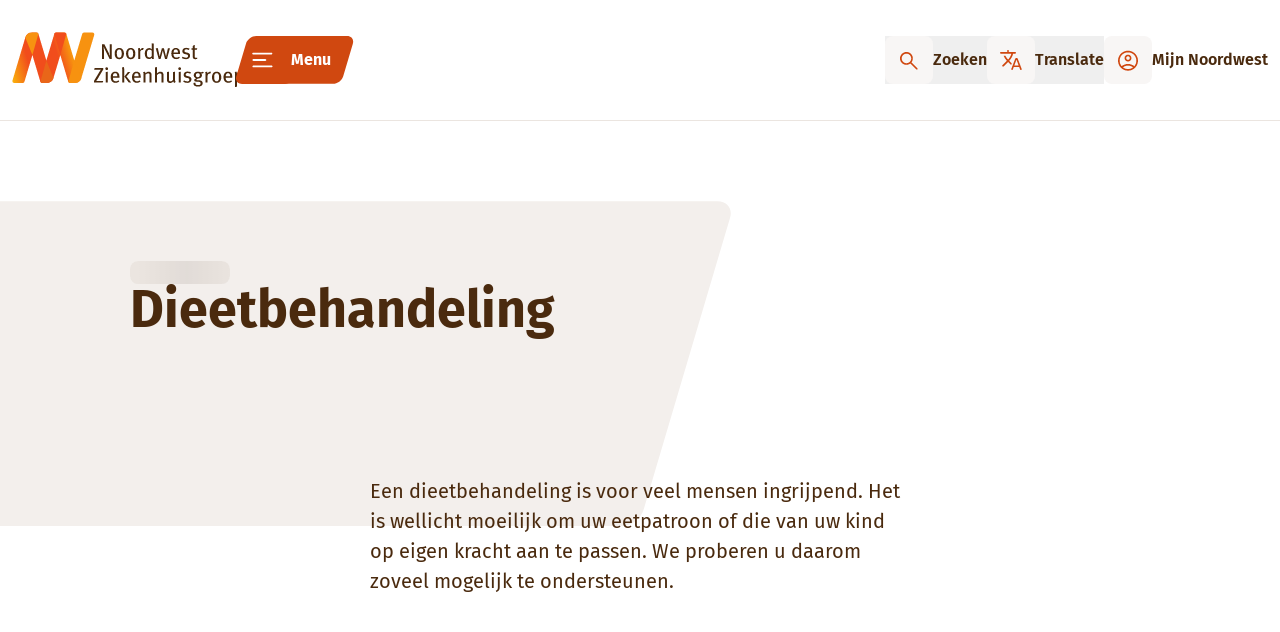

--- FILE ---
content_type: text/html; charset=utf-8
request_url: https://www.nwz.nl/behandelingen-overzicht/Dieetbehandeling
body_size: 33592
content:
<!DOCTYPE html><html lang="nl"><head><meta charSet="utf-8"/><meta name="viewport" content="width=device-width, initial-scale=1, maximum-scale=5, user-scalable=yes"/><link rel="stylesheet" href="/_next/static/css/7e7763b049a5c56a.css" data-precedence="next"/><link rel="stylesheet" href="/_next/static/css/46d2f1b70d0e73f2.css" data-precedence="next"/><link rel="preload" as="script" fetchPriority="low" nonce="YmUxOGFkZjktNDg1ZS00NTE4LWEyOTktMDkyMTJiMGVhOGIy" href="/_next/static/chunks/webpack-b0161e09fc92cc12.js"/><script src="/_next/static/chunks/430e6b8b-043535f109d72309.js" async="" nonce="YmUxOGFkZjktNDg1ZS00NTE4LWEyOTktMDkyMTJiMGVhOGIy"></script><script src="/_next/static/chunks/19-353b124914d61a74.js" async="" nonce="YmUxOGFkZjktNDg1ZS00NTE4LWEyOTktMDkyMTJiMGVhOGIy"></script><script src="/_next/static/chunks/main-app-c3bc0a135604ded7.js" async="" nonce="YmUxOGFkZjktNDg1ZS00NTE4LWEyOTktMDkyMTJiMGVhOGIy"></script><script src="/_next/static/chunks/848-047bd02c259e2ba4.js" async="" nonce="YmUxOGFkZjktNDg1ZS00NTE4LWEyOTktMDkyMTJiMGVhOGIy"></script><script src="/_next/static/chunks/624-8bba81873eb963c0.js" async="" nonce="YmUxOGFkZjktNDg1ZS00NTE4LWEyOTktMDkyMTJiMGVhOGIy"></script><script src="/_next/static/chunks/270-202f8bd568bea7e3.js" async="" nonce="YmUxOGFkZjktNDg1ZS00NTE4LWEyOTktMDkyMTJiMGVhOGIy"></script><script src="/_next/static/chunks/263-d1a9670c3fb62770.js" async="" nonce="YmUxOGFkZjktNDg1ZS00NTE4LWEyOTktMDkyMTJiMGVhOGIy"></script><script src="/_next/static/chunks/193-763f714efa4991fa.js" async="" nonce="YmUxOGFkZjktNDg1ZS00NTE4LWEyOTktMDkyMTJiMGVhOGIy"></script><script src="/_next/static/chunks/309-006e63d4e5a30a43.js" async="" nonce="YmUxOGFkZjktNDg1ZS00NTE4LWEyOTktMDkyMTJiMGVhOGIy"></script><script src="/_next/static/chunks/245-20d8732c24052cdd.js" async="" nonce="YmUxOGFkZjktNDg1ZS00NTE4LWEyOTktMDkyMTJiMGVhOGIy"></script><script src="/_next/static/chunks/246-bf50e296ca095884.js" async="" nonce="YmUxOGFkZjktNDg1ZS00NTE4LWEyOTktMDkyMTJiMGVhOGIy"></script><script src="/_next/static/chunks/536-151f040370b389f4.js" async="" nonce="YmUxOGFkZjktNDg1ZS00NTE4LWEyOTktMDkyMTJiMGVhOGIy"></script><script src="/_next/static/chunks/app/(main)/layout-7775faa9a5f357b2.js" async="" nonce="YmUxOGFkZjktNDg1ZS00NTE4LWEyOTktMDkyMTJiMGVhOGIy"></script><script src="/_next/static/chunks/app/(main)/error-57b5c1409dabc25f.js" async="" nonce="YmUxOGFkZjktNDg1ZS00NTE4LWEyOTktMDkyMTJiMGVhOGIy"></script><script src="/_next/static/chunks/app/(main)/not-found-9dc1ed6a962f284b.js" async="" nonce="YmUxOGFkZjktNDg1ZS00NTE4LWEyOTktMDkyMTJiMGVhOGIy"></script><script src="/_next/static/chunks/app/layout-2b8bf288fafcbc6e.js" async="" nonce="YmUxOGFkZjktNDg1ZS00NTE4LWEyOTktMDkyMTJiMGVhOGIy"></script><script src="/_next/static/chunks/317-a42c8db8ef02afc1.js" async="" nonce="YmUxOGFkZjktNDg1ZS00NTE4LWEyOTktMDkyMTJiMGVhOGIy"></script><script src="/_next/static/chunks/173-a647bcee32cc720a.js" async="" nonce="YmUxOGFkZjktNDg1ZS00NTE4LWEyOTktMDkyMTJiMGVhOGIy"></script><script src="/_next/static/chunks/app/(main)/page-11fdf6e869f038c4.js" async="" nonce="YmUxOGFkZjktNDg1ZS00NTE4LWEyOTktMDkyMTJiMGVhOGIy"></script><script src="/_next/static/chunks/486-fe754927c4eaf764.js" async="" nonce="YmUxOGFkZjktNDg1ZS00NTE4LWEyOTktMDkyMTJiMGVhOGIy"></script><script src="/_next/static/chunks/app/(main)/%5B...pid%5D/page-415625b4bbdc9308.js" async="" nonce="YmUxOGFkZjktNDg1ZS00NTE4LWEyOTktMDkyMTJiMGVhOGIy"></script><link rel="preload" href="https://app.tolkie.nl" as="script" crossorigin="" nonce="YmUxOGFkZjktNDg1ZS00NTE4LWEyOTktMDkyMTJiMGVhOGIy"/><link rel="preload" href="https://translate.google.com/translate_a/element.js?cb=googleTranslateElementInit" as="script" nonce="YmUxOGFkZjktNDg1ZS00NTE4LWEyOTktMDkyMTJiMGVhOGIy"/><meta name="apple-mobile-web-app-title" content="NWZ"/><link rel="preconnect" href="https://translate.google.com"/><link rel="preconnect" href="https://tool.tolkie.nl/" crossorigin="anonymous" as="script"/><title>Dieetbehandeling</title><meta name="description" content="Ontdek uitgebreide dieetbehandelingen bij Noordwest Ziekenhuis. Professioneel voedingsadvies voor uw gezondheid."/><link rel="manifest" href="/manifest.webmanifest" crossorigin="use-credentials"/><meta name="keywords" content="Dieetbehandeling, voedingsadvies, gezond eten, voedingstherapie, dieetconsult"/><meta name="robots" content="index, follow"/><meta property="og:title" content="Dieetbehandeling"/><meta property="og:description" content="Ontdek uitgebreide dieetbehandelingen bij Noordwest Ziekenhuis. Professioneel voedingsadvies voor uw gezondheid."/><meta property="og:url" content="https://www.nwz.nl/behandelingen-overzicht/dieetbehandeling"/><meta property="og:type" content="website"/><meta name="twitter:card" content="summary"/><meta name="twitter:title" content="Dieetbehandeling"/><meta name="twitter:description" content="Ontdek uitgebreide dieetbehandelingen bij Noordwest Ziekenhuis. Professioneel voedingsadvies voor uw gezondheid."/><link rel="icon" href="/favicon.ico" type="image/x-icon" sizes="48x48"/><link rel="icon" href="/icon.png?7b676c4f777cd653" type="image/png" sizes="96x96"/><link rel="apple-touch-icon" href="/apple-icon.png?db47fb35f6a082ca" type="image/png" sizes="180x180"/><script src="/_next/static/chunks/polyfills-42372ed130431b0a.js" noModule="" nonce="YmUxOGFkZjktNDg1ZS00NTE4LWEyOTktMDkyMTJiMGVhOGIy"></script></head><body id="root" aria-label="Noordwest Ziekenhuisgroep"><noscript>
              <iframe src="https://www.googletagmanager.com/ns.html?id=GTM-MCHGN88"
              height="0" width="0" style="display:none;visibility:hidden"></iframe>
            </noscript><header class="sticky top-0 z-50 w-full border-secondary-dark md:border-b"><div class="relative z-[1201] bg-white py-3 shadow-lg md:px-6 md:py-8 md:shadow-none xl:px-3"><nav class="ml-auto mr-auto flex max-w-[1360px] items-center justify-between sm:gap-8 lg:gap-12" aria-label="Menu Noordwest Ziekenhuis website"><div class="ml-0 w-[140px] w-auto max-md:hidden"><a href="/" class="origin-center-top block scale-[0.40] xs:scale-[0.60] md:scale-100" aria-label="Noordwest Ziekenhuisgroep"><svg width="232" height="56" fill="none"><path fill="#4A2A0E" d="m97.544 26.904-3.87-7.77c-.749-1.507-1.519-3.163-1.797-4.013l-.128.022c.107 1.252.15 2.717.17 4.076l.086 7.685h-2.074V12.277h2.395l4.106 8.067c.62 1.21 1.347 3.1 1.454 3.504l.129-.043c-.043-.425-.214-2.738-.214-4.352l-.043-7.176h1.989v14.627h-2.203ZM107.232 17.478c-1.711 0-2.417 1.21-2.417 3.885 0 3.248.834 4.331 2.502 4.331 1.497 0 2.416-1.147 2.416-3.927 0-3.291-.962-4.289-2.501-4.289Zm.043 9.723c-2.867 0-4.641-2.164-4.641-5.625 0-3.44 1.774-5.605 4.598-5.605 3.164 0 4.704 2.505 4.704 5.71 0 3.377-1.817 5.52-4.661 5.52ZM118.672 17.478c-1.71 0-2.416 1.21-2.416 3.885 0 3.248.834 4.331 2.502 4.331 1.497 0 2.416-1.147 2.416-3.927 0-3.291-.962-4.289-2.502-4.289Zm.043 9.723c-2.866 0-4.641-2.164-4.641-5.625 0-3.44 1.775-5.605 4.598-5.605 3.165 0 4.704 2.505 4.704 5.71 0 3.377-1.817 5.52-4.661 5.52ZM131.011 17.988a1.618 1.618 0 0 0-.556-.107c-1.198 0-2.224.998-2.224 2.166v6.857h-1.968v-7.813c0-1.295-.15-1.995-.406-2.654l1.903-.487a4.36 4.36 0 0 1 .364 1.634v.191c.855-1.231 1.775-1.846 2.908-1.846.257 0 .492.042.663.106l-.684 1.953ZM139.653 18.646c-.557-.658-1.262-.998-2.267-.998-.813 0-1.454.404-1.86 1.083-.407.7-.557 1.55-.557 2.93 0 2.059.257 2.632.835 3.227.363.382.854.552 1.582.552 1.133 0 1.903-.595 2.267-1.232v-5.562Zm.406 8.258c-.107-.318-.128-.467-.192-.998-.749.786-1.626 1.168-2.759 1.168-2.737 0-4.342-2.038-4.342-5.393 0-2.292.792-4.054 2.246-4.988a3.718 3.718 0 0 1 2.096-.616c1.026 0 1.881.36 2.609 1.231 0-.297-.043-1.146-.043-1.868V11.3l1.967.32v11.717c0 1.72.064 2.91.299 3.567h-1.881ZM154.964 26.99h-1.903l-1.562-5.796c-.192-.744-.662-2.505-.662-2.505h-.064s-.428 1.804-.578 2.377l-1.604 5.923h-1.882l-2.929-10.636 1.988-.318L147.137 22c.235 1.061.556 2.611.556 2.611h.065s.234-1.507.491-2.42l1.625-5.923h2.032l1.497 5.753a62.62 62.62 0 0 1 .598 2.59h.086s.342-1.826.492-2.526l1.326-5.817h2.053l-2.994 10.721ZM165.359 18.157a1.928 1.928 0 0 0-1.54-.742c-1.496 0-2.245 1.21-2.245 3.141h4.448c0-1.018-.235-1.868-.663-2.399ZM161.553 22v.255c0 .912.128 1.613.449 2.123.556.85 1.433 1.253 2.459 1.253 1.005 0 1.861-.34 2.63-1.02l.749 1.168c-1.048.913-2.31 1.358-3.7 1.358-2.972 0-4.79-2.143-4.79-5.625 0-1.847.363-3.035 1.284-4.119.855-.998 1.902-1.465 3.228-1.465 1.198 0 2.16.383 2.908 1.147.941.955 1.284 2.144 1.305 4.585V22h-6.522ZM173.894 27.201c-1.304 0-2.759-.403-3.999-1.125l.706-1.401c1.026.574 2.245 1.061 3.443 1.061 1.176 0 1.989-.678 1.989-1.719 0-.913-.556-1.443-1.797-1.677l-1.304-.255c-1.69-.34-2.609-1.38-2.609-2.951 0-1.953 1.561-3.312 3.87-3.312 1.305 0 2.503.361 3.379.87l-.663 1.38c-.983-.488-1.775-.764-2.63-.764-1.133 0-1.86.637-1.86 1.593 0 .764.384 1.189 1.518 1.443l1.39.319c1.967.446 2.78 1.57 2.78 2.972 0 2.123-1.711 3.566-4.213 3.566ZM184.825 17.648h-2.118v6.411c0 1.317.321 1.72 1.39 1.72.364 0 .663-.064 1.006-.212l.234 1.189a4.29 4.29 0 0 1-1.945.445c-.706 0-1.476-.212-1.818-.53-.449-.404-.791-.616-.791-2.166v-6.857H179.5v-1.38h1.283c0-.828.021-1.91.128-2.718l2.032-.466a32.11 32.11 0 0 0-.193 3.184h2.609l-.534 1.38ZM90.71 50.603h-8.79v-1.571l5.945-9.915c.321-.552.748-1.124 1.048-1.506-.428.042-.962.063-1.69.063h-5.046l.492-1.699h8.468v1.636l-5.88 9.914c-.321.552-.664.976-.92 1.401.449-.021.94-.021 1.475-.021h5.41l-.512 1.698ZM93.682 50.603V40.03l2.03-.318v10.89h-2.03Zm1.005-12.504c-.77 0-1.369-.637-1.369-1.401 0-.786.62-1.423 1.39-1.423.77 0 1.411.616 1.411 1.423 0 .764-.641 1.4-1.432 1.4ZM104.716 41.856a1.93 1.93 0 0 0-1.54-.743c-1.496 0-2.245 1.21-2.245 3.142h4.448c0-1.019-.236-1.868-.663-2.399ZM100.91 45.7v.255c0 .912.128 1.613.449 2.123.556.849 1.432 1.252 2.458 1.252 1.006 0 1.862-.34 2.631-1.02l.749 1.169c-1.048.913-2.31 1.358-3.7 1.358-2.972 0-4.79-2.144-4.79-5.625 0-1.847.363-3.036 1.283-4.12.855-.997 1.903-1.464 3.229-1.464 1.198 0 2.16.382 2.908 1.147.941.955 1.283 2.143 1.305 4.585v.34h-6.522ZM116.798 50.603l-4.404-6.05 3.527-4.608h2.396l-3.829 4.522 4.77 6.136h-2.46Zm-6.586 0V37.908c0-1.083-.107-1.805-.278-2.42l1.988-.468c.129.574.257 1.465.257 2.335v13.248h-1.967ZM126.015 41.856a1.93 1.93 0 0 0-1.54-.743c-1.497 0-2.245 1.21-2.245 3.142h4.448c0-1.019-.235-1.868-.663-2.399Zm-3.806 3.843v.255c0 .912.128 1.613.448 2.123.556.849 1.433 1.252 2.46 1.252 1.005 0 1.86-.34 2.63-1.02l.748 1.169c-1.047.913-2.309 1.358-3.699 1.358-2.973 0-4.79-2.144-4.79-5.625 0-1.847.363-3.036 1.283-4.12.856-.997 1.903-1.464 3.229-1.464 1.197 0 2.16.382 2.908 1.147.941.955 1.283 2.143 1.305 4.585v.34h-6.522ZM137.541 50.603v-7.175c0-.956-.085-1.295-.341-1.636-.215-.276-.6-.424-1.092-.424-.77 0-1.924.595-2.651 1.358v7.877h-1.946v-7.919c0-1.274-.107-1.761-.407-2.526l1.861-.51c.256.51.363.977.363 1.635.62-.51.941-.786 1.39-1.04.62-.361 1.326-.531 1.989-.531 1.134 0 2.139.595 2.523 1.507.171.382.257.85.257 1.338v8.046h-1.946ZM149.495 50.603V43.3c0-.743-.149-1.252-.363-1.486-.193-.213-.663-.404-1.177-.404-.919 0-2.01.595-2.844 1.55v7.643h-1.988v-12.93c0-.912-.086-1.613-.236-2.228l1.989-.404c.15.637.235 1.423.235 2.463v2.378c0 .382-.021.87-.064 1.422a7.525 7.525 0 0 1 1.133-.87c.792-.51 1.54-.722 2.331-.722 1.262 0 2.374.637 2.695 1.592.171.488.213.765.213 1.72v7.579h-1.924ZM162.326 50.964c-.535-.403-.813-.807-1.005-1.529-.855 1.04-1.904 1.529-3.23 1.529-1.368 0-2.437-.616-2.886-1.593-.192-.424-.257-1.019-.257-1.783V40.03l1.946-.382v7.41c0 1.082.107 1.507.492 1.868.278.255.77.466 1.241.466.962 0 1.988-.742 2.437-1.676v-7.644l1.946-.381v8.004c0 1.082.236 1.846.663 2.208l-1.347 1.06ZM166.646 50.603V40.03l2.031-.318v10.89h-2.031Zm1.005-12.504c-.77 0-1.369-.637-1.369-1.401 0-.786.621-1.423 1.39-1.423.77 0 1.411.616 1.411 1.423 0 .764-.641 1.4-1.432 1.4ZM175.242 50.9c-1.304 0-2.759-.403-3.999-1.125l.706-1.401c1.026.573 2.245 1.061 3.443 1.061 1.176 0 1.988-.679 1.988-1.72 0-.913-.555-1.443-1.796-1.676l-1.305-.255c-1.688-.34-2.608-1.38-2.608-2.951 0-1.953 1.561-3.312 3.871-3.312 1.304 0 2.502.361 3.378.87l-.663 1.38c-.984-.488-1.775-.764-2.63-.764-1.134 0-1.861.637-1.861 1.592 0 .765.386 1.19 1.519 1.444l1.39.319c1.967.445 2.78 1.57 2.78 2.971 0 2.123-1.711 3.567-4.213 3.567ZM185.806 41.198c-1.261 0-1.946.68-1.946 2.038 0 1.316.706 1.975 1.968 1.975 1.283 0 1.945-.701 1.945-2.017 0-1.359-.619-1.996-1.967-1.996Zm4.299.276c-.321 0-.407-.021-.92-.17.556.701.77 1.274.77 1.953 0 1.53-1.048 3.291-3.849 3.291-.663.212-1.69.7-1.69 1.168 0 .318.257.53.77.53h1.646c2.738 0 3.871 1.274 3.871 2.93 0 2.293-1.903 3.44-4.512 3.44-2.993 0-4.705-1.041-4.705-2.803 0-.446.086-.765.193-1.083l1.924-.106c-.085.17-.192.51-.192.807 0 1.104.919 1.698 2.588 1.698 1.753 0 2.63-.7 2.63-1.825 0-1.02-.834-1.614-2.951-1.614-.749 0-1.604-.064-2.011-.107-.94-.105-1.496-.636-1.496-1.422 0-.997.877-1.422 2.095-1.868-1.646-.488-2.523-1.591-2.523-3.057 0-2.144 1.647-3.566 4.106-3.566.577 0 1.026.042 1.668.233.556.17 1.134.34 1.604.34.641 0 1.176-.213 1.753-.616l1.005 1.21c-.598.467-1.112.637-1.774.637ZM198.338 41.687a1.623 1.623 0 0 0-.556-.107c-1.198 0-2.224.998-2.224 2.166v6.857h-1.968V42.79c0-1.295-.15-1.995-.406-2.654l1.903-.488c.193.403.364 1.104.364 1.635v.19c.855-1.23 1.775-1.846 2.908-1.846.257 0 .491.043.662.106l-.683 1.954ZM204.584 41.177c-1.71 0-2.416 1.21-2.416 3.885 0 3.248.834 4.33 2.502 4.33 1.497 0 2.416-1.146 2.416-3.927 0-3.29-.962-4.288-2.502-4.288Zm.043 9.723c-2.866 0-4.641-2.165-4.641-5.626 0-3.439 1.775-5.605 4.598-5.605 3.165 0 4.704 2.506 4.704 5.711 0 3.377-1.817 5.52-4.661 5.52ZM217.543 41.856a1.929 1.929 0 0 0-1.54-.743c-1.496 0-2.245 1.21-2.245 3.142h4.448c0-1.019-.236-1.868-.663-2.399Zm-3.806 3.843v.255c0 .912.128 1.613.449 2.123.555.849 1.433 1.252 2.459 1.252 1.005 0 1.861-.34 2.63-1.02l.748 1.169c-1.047.913-2.309 1.358-3.699 1.358-2.973 0-4.79-2.144-4.79-5.625 0-1.847.363-3.036 1.283-4.12.856-.997 1.903-1.464 3.229-1.464 1.197 0 2.16.382 2.908 1.147.941.955 1.283 2.143 1.305 4.585v.34h-6.522ZM227.529 41.347c-.962 0-1.839.467-2.565 1.316v5.414c.662.7 1.497 1.167 2.287 1.167 1.733 0 2.524-1.316 2.524-3.906 0-2.526-.556-3.991-2.246-3.991Zm.172 9.468c-.984 0-1.947-.36-2.78-1.104.043.34.043.807.043 1.19v3.736l-1.925.445V42.578c0-1.253-.086-1.931-.236-2.611l1.904-.318c.085.318.128.637.128 1.528.834-.998 1.903-1.486 3.037-1.486 2.181 0 4.02 1.762 4.02 5.413 0 3.312-1.454 5.711-4.191 5.711Z"></path><path fill="url(#:Rljqkq:)" d="M71.97.583c-.802 0-1.507.523-1.734 1.287L62.284 28.52 54.332 1.87A1.807 1.807 0 0 0 52.597.583h-8.549c-.801 0-1.507.523-1.735 1.287L34.362 28.52 26.41 1.87A1.807 1.807 0 0 0 24.676.583h-4.795a6.837 6.837 0 0 0-6.509 4.704l-.09.299L.432 48.66a1.785 1.785 0 0 0 .285 1.585c.342.454.88.722 1.45.722h8.549c.801 0 1.507-.524 1.735-1.287l7.952-26.649 7.95 26.65a1.808 1.808 0 0 0 1.736 1.286h4.794c3.041 0 5.616-1.97 6.507-4.695l.102-.343 6.832-22.898 7.951 26.65a1.808 1.808 0 0 0 1.735 1.286h4.794a6.835 6.835 0 0 0 6.516-4.727c.022-.066.041-.133.06-.2L82.254 2.89a1.788 1.788 0 0 0-.285-1.585 1.813 1.813 0 0 0-1.45-.722H71.97Z"></path><path fill="#E96619" d="M28.352 49.68a1.808 1.808 0 0 0 1.735 1.287h4.796c3.04 0 5.615-1.97 6.505-4.695l.103-.343-7.129-17.41-6.01 21.161Z"></path><path fill="#F79210" d="M56.274 49.68a1.807 1.807 0 0 0 1.735 1.287h4.794a6.835 6.835 0 0 0 6.516-4.727c.022-.066.04-.133.06-.2l-7.095-17.52-6.01 21.16Z"></path><path fill="#F14D1C" d="M54.331 1.87A1.806 1.806 0 0 0 52.597.584h-8.55c-.8 0-1.506.522-1.734 1.286l6.01 21.16L54.33 1.87Z"></path><path fill="#F79210" d="M26.41 1.87A1.807 1.807 0 0 0 24.677.584H19.88a6.837 6.837 0 0 0-6.509 4.703l-.089.298 7.118 17.446 6.01-21.161Z"></path><defs><linearGradient id=":Rljqkq:" x1="-2.827" x2="85.407" y1="38.764" y2="12.438" gradientUnits="userSpaceOnUse"><stop offset="0" stop-color="#FAB20B"></stop><stop offset=".228" stop-color="#F14D1C"></stop><stop offset=".55" stop-color="#F14D1C"></stop><stop offset=".695" stop-color="#F79210"></stop><stop offset="1" stop-color="#F79210"></stop></linearGradient></defs></svg></a></div><div class="w-1/3 md:order-2 md:w-auto md:flex-[1]"><button class="group/link relative flex w-[fit-content] min-w-[110px] scale-90 items-center gap-2 transition-all duration-300 focus-visible:outline focus-visible:outline-2 focus-visible:outline-offset-[25px] md:scale-100 undefined" aria-label="Menu"><span class="absolute -left-2 bg-primary text-primary transition-all duration-300 group-hover/link:text-primary-extralight md:bg-[transparent]"><svg width="70" height="48" viewBox="0 0 70 48"><path fill="currentColor" d="M9.98 7.67C11.23 3.43 15.83 0 20.25 0h42.94c4.42 0 6.98 3.43 5.73 7.67l-9.66 32.6c-1.25 4.24-5.85 7.67-10.27 7.67H6.05c-4.42 0-6.98-3.43-5.73-7.67l9.66-32.6Z"></path></svg></span><span class="absolute right-0 text-primary"><svg width="79" height="48" viewBox="0 0 79 48"><defs><linearGradient id=":R95jqkq:" x1="39.32" x2="39.32" y1="234.27" y2="282.21" gradientTransform="translate(-.12 -233.78)" gradientUnits="userSpaceOnUse"><stop offset="0" stop-color="currentColor"></stop><stop offset="1" stop-color="currentColor"></stop></linearGradient></defs><path fill="url(#:R95jqkq:)" d="M12.31.03h59.82c4.41 0 6.97 3.42 5.72 7.65l-9.64 32.54c-1.25 4.23-5.84 7.65-10.25 7.65H6.12c-4.41 0-6.97-3.42-5.72-7.65L12.31.03Z"></path></svg></span><span class="flex items-center justify-between gap-3"><span class="absolute left-2 text-white"><svg width="21" height="16" viewBox="0 0 21 16"><path fill="#fff" d="M1.28.65h18c.55 0 1.01.41 1.01.92s-.44.92-.99.92h-18c-.55 0-1.01-.41-1.01-.92s.44-.92.99-.92ZM1.36 7.08h12c.55 0 1.01.41 1.01.92s-.44.92-.99.92h-12C.83 8.92.37 8.51.37 8s.44-.92.99-.92ZM1.44 13.52h18c.55 0 1.01.41 1.01.92s-.44.92-.99.92H1.47c-.55 0-1.01-.41-1.01-.92H.45c0-.51.44-.92.99-.92Z"></path></svg></span><span class="absolute right-4 w-1/2 text-center text-sm font-bold text-white md:text-base">Menu</span></span></button></div><div class="-ml-12 w-[140px] md:hidden"><a href="/" class="origin-center-top block scale-[0.40] xs:scale-[0.60] md:scale-100" aria-label="Noordwest Ziekenhuisgroep"><svg width="232" height="56" fill="none"><path fill="#4A2A0E" d="m97.544 26.904-3.87-7.77c-.749-1.507-1.519-3.163-1.797-4.013l-.128.022c.107 1.252.15 2.717.17 4.076l.086 7.685h-2.074V12.277h2.395l4.106 8.067c.62 1.21 1.347 3.1 1.454 3.504l.129-.043c-.043-.425-.214-2.738-.214-4.352l-.043-7.176h1.989v14.627h-2.203ZM107.232 17.478c-1.711 0-2.417 1.21-2.417 3.885 0 3.248.834 4.331 2.502 4.331 1.497 0 2.416-1.147 2.416-3.927 0-3.291-.962-4.289-2.501-4.289Zm.043 9.723c-2.867 0-4.641-2.164-4.641-5.625 0-3.44 1.774-5.605 4.598-5.605 3.164 0 4.704 2.505 4.704 5.71 0 3.377-1.817 5.52-4.661 5.52ZM118.672 17.478c-1.71 0-2.416 1.21-2.416 3.885 0 3.248.834 4.331 2.502 4.331 1.497 0 2.416-1.147 2.416-3.927 0-3.291-.962-4.289-2.502-4.289Zm.043 9.723c-2.866 0-4.641-2.164-4.641-5.625 0-3.44 1.775-5.605 4.598-5.605 3.165 0 4.704 2.505 4.704 5.71 0 3.377-1.817 5.52-4.661 5.52ZM131.011 17.988a1.618 1.618 0 0 0-.556-.107c-1.198 0-2.224.998-2.224 2.166v6.857h-1.968v-7.813c0-1.295-.15-1.995-.406-2.654l1.903-.487a4.36 4.36 0 0 1 .364 1.634v.191c.855-1.231 1.775-1.846 2.908-1.846.257 0 .492.042.663.106l-.684 1.953ZM139.653 18.646c-.557-.658-1.262-.998-2.267-.998-.813 0-1.454.404-1.86 1.083-.407.7-.557 1.55-.557 2.93 0 2.059.257 2.632.835 3.227.363.382.854.552 1.582.552 1.133 0 1.903-.595 2.267-1.232v-5.562Zm.406 8.258c-.107-.318-.128-.467-.192-.998-.749.786-1.626 1.168-2.759 1.168-2.737 0-4.342-2.038-4.342-5.393 0-2.292.792-4.054 2.246-4.988a3.718 3.718 0 0 1 2.096-.616c1.026 0 1.881.36 2.609 1.231 0-.297-.043-1.146-.043-1.868V11.3l1.967.32v11.717c0 1.72.064 2.91.299 3.567h-1.881ZM154.964 26.99h-1.903l-1.562-5.796c-.192-.744-.662-2.505-.662-2.505h-.064s-.428 1.804-.578 2.377l-1.604 5.923h-1.882l-2.929-10.636 1.988-.318L147.137 22c.235 1.061.556 2.611.556 2.611h.065s.234-1.507.491-2.42l1.625-5.923h2.032l1.497 5.753a62.62 62.62 0 0 1 .598 2.59h.086s.342-1.826.492-2.526l1.326-5.817h2.053l-2.994 10.721ZM165.359 18.157a1.928 1.928 0 0 0-1.54-.742c-1.496 0-2.245 1.21-2.245 3.141h4.448c0-1.018-.235-1.868-.663-2.399ZM161.553 22v.255c0 .912.128 1.613.449 2.123.556.85 1.433 1.253 2.459 1.253 1.005 0 1.861-.34 2.63-1.02l.749 1.168c-1.048.913-2.31 1.358-3.7 1.358-2.972 0-4.79-2.143-4.79-5.625 0-1.847.363-3.035 1.284-4.119.855-.998 1.902-1.465 3.228-1.465 1.198 0 2.16.383 2.908 1.147.941.955 1.284 2.144 1.305 4.585V22h-6.522ZM173.894 27.201c-1.304 0-2.759-.403-3.999-1.125l.706-1.401c1.026.574 2.245 1.061 3.443 1.061 1.176 0 1.989-.678 1.989-1.719 0-.913-.556-1.443-1.797-1.677l-1.304-.255c-1.69-.34-2.609-1.38-2.609-2.951 0-1.953 1.561-3.312 3.87-3.312 1.305 0 2.503.361 3.379.87l-.663 1.38c-.983-.488-1.775-.764-2.63-.764-1.133 0-1.86.637-1.86 1.593 0 .764.384 1.189 1.518 1.443l1.39.319c1.967.446 2.78 1.57 2.78 2.972 0 2.123-1.711 3.566-4.213 3.566ZM184.825 17.648h-2.118v6.411c0 1.317.321 1.72 1.39 1.72.364 0 .663-.064 1.006-.212l.234 1.189a4.29 4.29 0 0 1-1.945.445c-.706 0-1.476-.212-1.818-.53-.449-.404-.791-.616-.791-2.166v-6.857H179.5v-1.38h1.283c0-.828.021-1.91.128-2.718l2.032-.466a32.11 32.11 0 0 0-.193 3.184h2.609l-.534 1.38ZM90.71 50.603h-8.79v-1.571l5.945-9.915c.321-.552.748-1.124 1.048-1.506-.428.042-.962.063-1.69.063h-5.046l.492-1.699h8.468v1.636l-5.88 9.914c-.321.552-.664.976-.92 1.401.449-.021.94-.021 1.475-.021h5.41l-.512 1.698ZM93.682 50.603V40.03l2.03-.318v10.89h-2.03Zm1.005-12.504c-.77 0-1.369-.637-1.369-1.401 0-.786.62-1.423 1.39-1.423.77 0 1.411.616 1.411 1.423 0 .764-.641 1.4-1.432 1.4ZM104.716 41.856a1.93 1.93 0 0 0-1.54-.743c-1.496 0-2.245 1.21-2.245 3.142h4.448c0-1.019-.236-1.868-.663-2.399ZM100.91 45.7v.255c0 .912.128 1.613.449 2.123.556.849 1.432 1.252 2.458 1.252 1.006 0 1.862-.34 2.631-1.02l.749 1.169c-1.048.913-2.31 1.358-3.7 1.358-2.972 0-4.79-2.144-4.79-5.625 0-1.847.363-3.036 1.283-4.12.855-.997 1.903-1.464 3.229-1.464 1.198 0 2.16.382 2.908 1.147.941.955 1.283 2.143 1.305 4.585v.34h-6.522ZM116.798 50.603l-4.404-6.05 3.527-4.608h2.396l-3.829 4.522 4.77 6.136h-2.46Zm-6.586 0V37.908c0-1.083-.107-1.805-.278-2.42l1.988-.468c.129.574.257 1.465.257 2.335v13.248h-1.967ZM126.015 41.856a1.93 1.93 0 0 0-1.54-.743c-1.497 0-2.245 1.21-2.245 3.142h4.448c0-1.019-.235-1.868-.663-2.399Zm-3.806 3.843v.255c0 .912.128 1.613.448 2.123.556.849 1.433 1.252 2.46 1.252 1.005 0 1.86-.34 2.63-1.02l.748 1.169c-1.047.913-2.309 1.358-3.699 1.358-2.973 0-4.79-2.144-4.79-5.625 0-1.847.363-3.036 1.283-4.12.856-.997 1.903-1.464 3.229-1.464 1.197 0 2.16.382 2.908 1.147.941.955 1.283 2.143 1.305 4.585v.34h-6.522ZM137.541 50.603v-7.175c0-.956-.085-1.295-.341-1.636-.215-.276-.6-.424-1.092-.424-.77 0-1.924.595-2.651 1.358v7.877h-1.946v-7.919c0-1.274-.107-1.761-.407-2.526l1.861-.51c.256.51.363.977.363 1.635.62-.51.941-.786 1.39-1.04.62-.361 1.326-.531 1.989-.531 1.134 0 2.139.595 2.523 1.507.171.382.257.85.257 1.338v8.046h-1.946ZM149.495 50.603V43.3c0-.743-.149-1.252-.363-1.486-.193-.213-.663-.404-1.177-.404-.919 0-2.01.595-2.844 1.55v7.643h-1.988v-12.93c0-.912-.086-1.613-.236-2.228l1.989-.404c.15.637.235 1.423.235 2.463v2.378c0 .382-.021.87-.064 1.422a7.525 7.525 0 0 1 1.133-.87c.792-.51 1.54-.722 2.331-.722 1.262 0 2.374.637 2.695 1.592.171.488.213.765.213 1.72v7.579h-1.924ZM162.326 50.964c-.535-.403-.813-.807-1.005-1.529-.855 1.04-1.904 1.529-3.23 1.529-1.368 0-2.437-.616-2.886-1.593-.192-.424-.257-1.019-.257-1.783V40.03l1.946-.382v7.41c0 1.082.107 1.507.492 1.868.278.255.77.466 1.241.466.962 0 1.988-.742 2.437-1.676v-7.644l1.946-.381v8.004c0 1.082.236 1.846.663 2.208l-1.347 1.06ZM166.646 50.603V40.03l2.031-.318v10.89h-2.031Zm1.005-12.504c-.77 0-1.369-.637-1.369-1.401 0-.786.621-1.423 1.39-1.423.77 0 1.411.616 1.411 1.423 0 .764-.641 1.4-1.432 1.4ZM175.242 50.9c-1.304 0-2.759-.403-3.999-1.125l.706-1.401c1.026.573 2.245 1.061 3.443 1.061 1.176 0 1.988-.679 1.988-1.72 0-.913-.555-1.443-1.796-1.676l-1.305-.255c-1.688-.34-2.608-1.38-2.608-2.951 0-1.953 1.561-3.312 3.871-3.312 1.304 0 2.502.361 3.378.87l-.663 1.38c-.984-.488-1.775-.764-2.63-.764-1.134 0-1.861.637-1.861 1.592 0 .765.386 1.19 1.519 1.444l1.39.319c1.967.445 2.78 1.57 2.78 2.971 0 2.123-1.711 3.567-4.213 3.567ZM185.806 41.198c-1.261 0-1.946.68-1.946 2.038 0 1.316.706 1.975 1.968 1.975 1.283 0 1.945-.701 1.945-2.017 0-1.359-.619-1.996-1.967-1.996Zm4.299.276c-.321 0-.407-.021-.92-.17.556.701.77 1.274.77 1.953 0 1.53-1.048 3.291-3.849 3.291-.663.212-1.69.7-1.69 1.168 0 .318.257.53.77.53h1.646c2.738 0 3.871 1.274 3.871 2.93 0 2.293-1.903 3.44-4.512 3.44-2.993 0-4.705-1.041-4.705-2.803 0-.446.086-.765.193-1.083l1.924-.106c-.085.17-.192.51-.192.807 0 1.104.919 1.698 2.588 1.698 1.753 0 2.63-.7 2.63-1.825 0-1.02-.834-1.614-2.951-1.614-.749 0-1.604-.064-2.011-.107-.94-.105-1.496-.636-1.496-1.422 0-.997.877-1.422 2.095-1.868-1.646-.488-2.523-1.591-2.523-3.057 0-2.144 1.647-3.566 4.106-3.566.577 0 1.026.042 1.668.233.556.17 1.134.34 1.604.34.641 0 1.176-.213 1.753-.616l1.005 1.21c-.598.467-1.112.637-1.774.637ZM198.338 41.687a1.623 1.623 0 0 0-.556-.107c-1.198 0-2.224.998-2.224 2.166v6.857h-1.968V42.79c0-1.295-.15-1.995-.406-2.654l1.903-.488c.193.403.364 1.104.364 1.635v.19c.855-1.23 1.775-1.846 2.908-1.846.257 0 .491.043.662.106l-.683 1.954ZM204.584 41.177c-1.71 0-2.416 1.21-2.416 3.885 0 3.248.834 4.33 2.502 4.33 1.497 0 2.416-1.146 2.416-3.927 0-3.29-.962-4.288-2.502-4.288Zm.043 9.723c-2.866 0-4.641-2.165-4.641-5.626 0-3.439 1.775-5.605 4.598-5.605 3.165 0 4.704 2.506 4.704 5.711 0 3.377-1.817 5.52-4.661 5.52ZM217.543 41.856a1.929 1.929 0 0 0-1.54-.743c-1.496 0-2.245 1.21-2.245 3.142h4.448c0-1.019-.236-1.868-.663-2.399Zm-3.806 3.843v.255c0 .912.128 1.613.449 2.123.555.849 1.433 1.252 2.459 1.252 1.005 0 1.861-.34 2.63-1.02l.748 1.169c-1.047.913-2.309 1.358-3.699 1.358-2.973 0-4.79-2.144-4.79-5.625 0-1.847.363-3.036 1.283-4.12.856-.997 1.903-1.464 3.229-1.464 1.197 0 2.16.382 2.908 1.147.941.955 1.283 2.143 1.305 4.585v.34h-6.522ZM227.529 41.347c-.962 0-1.839.467-2.565 1.316v5.414c.662.7 1.497 1.167 2.287 1.167 1.733 0 2.524-1.316 2.524-3.906 0-2.526-.556-3.991-2.246-3.991Zm.172 9.468c-.984 0-1.947-.36-2.78-1.104.043.34.043.807.043 1.19v3.736l-1.925.445V42.578c0-1.253-.086-1.931-.236-2.611l1.904-.318c.085.318.128.637.128 1.528.834-.998 1.903-1.486 3.037-1.486 2.181 0 4.02 1.762 4.02 5.413 0 3.312-1.454 5.711-4.191 5.711Z"></path><path fill="url(#:R1ljqkq:)" d="M71.97.583c-.802 0-1.507.523-1.734 1.287L62.284 28.52 54.332 1.87A1.807 1.807 0 0 0 52.597.583h-8.549c-.801 0-1.507.523-1.735 1.287L34.362 28.52 26.41 1.87A1.807 1.807 0 0 0 24.676.583h-4.795a6.837 6.837 0 0 0-6.509 4.704l-.09.299L.432 48.66a1.785 1.785 0 0 0 .285 1.585c.342.454.88.722 1.45.722h8.549c.801 0 1.507-.524 1.735-1.287l7.952-26.649 7.95 26.65a1.808 1.808 0 0 0 1.736 1.286h4.794c3.041 0 5.616-1.97 6.507-4.695l.102-.343 6.832-22.898 7.951 26.65a1.808 1.808 0 0 0 1.735 1.286h4.794a6.835 6.835 0 0 0 6.516-4.727c.022-.066.041-.133.06-.2L82.254 2.89a1.788 1.788 0 0 0-.285-1.585 1.813 1.813 0 0 0-1.45-.722H71.97Z"></path><path fill="#E96619" d="M28.352 49.68a1.808 1.808 0 0 0 1.735 1.287h4.796c3.04 0 5.615-1.97 6.505-4.695l.103-.343-7.129-17.41-6.01 21.161Z"></path><path fill="#F79210" d="M56.274 49.68a1.807 1.807 0 0 0 1.735 1.287h4.794a6.835 6.835 0 0 0 6.516-4.727c.022-.066.04-.133.06-.2l-7.095-17.52-6.01 21.16Z"></path><path fill="#F14D1C" d="M54.331 1.87A1.806 1.806 0 0 0 52.597.584h-8.55c-.8 0-1.506.522-1.734 1.286l6.01 21.16L54.33 1.87Z"></path><path fill="#F79210" d="M26.41 1.87A1.807 1.807 0 0 0 24.677.584H19.88a6.837 6.837 0 0 0-6.509 4.703l-.089.298 7.118 17.446 6.01-21.161Z"></path><defs><linearGradient id=":R1ljqkq:" x1="-2.827" x2="85.407" y1="38.764" y2="12.438" gradientUnits="userSpaceOnUse"><stop offset="0" stop-color="#FAB20B"></stop><stop offset=".228" stop-color="#F14D1C"></stop><stop offset=".55" stop-color="#F14D1C"></stop><stop offset=".695" stop-color="#F79210"></stop><stop offset="1" stop-color="#F79210"></stop></linearGradient></defs></svg></a></div><div class="mr-5 flex w-1/3 flex-row-reverse flex-nowrap items-center gap-4 sm:gap-6 md:order-3 md:mr-0 md:w-auto md:flex-row md:gap-8"><button class="group/link flex items-center gap-3 transition-all duration-300" aria-label="Zoeken" id="search-header-button"><span class="flex h-10 w-10 items-center justify-center rounded-sm bg-secondary-light p-2 text-primary transition-all duration-300 group-hover/link:border-primary-light group-hover/link:bg-primary group-hover/link:text-white md:h-12 md:w-12 md:p-[10px] "><svg width="18" height="19" fill="none"><path fill="currentColor" d="M6.467 13.85c-1.808 0-3.337-.626-4.59-1.88C.627 10.719 0 9.2 0 7.418c0-1.784.626-3.302 1.88-4.554C3.131 1.61 4.652.982 6.441.982c1.789 0 3.307.627 4.554 1.88 1.247 1.252 1.87 2.771 1.87 4.556a6.18 6.18 0 0 1-1.366 3.898l5.9 5.866a.795.795 0 0 1 .242.597c0 .241-.08.442-.242.603a.82.82 0 0 1-.604.242.794.794 0 0 1-.596-.242L10.317 12.5c-.5.422-1.08.753-1.741.992a6.154 6.154 0 0 1-2.11.358Zm-.017-1.667c1.32 0 2.441-.465 3.365-1.396.923-.93 1.385-2.054 1.385-3.37 0-1.317-.462-2.44-1.385-3.371C8.89 3.116 7.77 2.65 6.45 2.65c-1.329 0-2.458.465-3.388 1.396-.93.93-1.395 2.054-1.395 3.37 0 1.317.465 2.441 1.395 3.371.93.931 2.06 1.396 3.388 1.396Z"></path></svg></span><span class="hidden font-semibold group-hover/link:text-primary lg:block ">Zoeken</span></button><button class="group/link flex items-center gap-3 transition-all duration-300" aria-label="Translate"><span class="flex h-10 w-10 items-center justify-center rounded-sm bg-secondary-light p-2 text-primary transition-all duration-300 group-hover/link:border-primary-light group-hover/link:bg-primary group-hover/link:text-white md:h-12 md:w-12 md:p-[10px] "><svg width="22" height="20" fill="none"><path fill="currentColor" d="m13.758 17.033-.916 2.442a.799.799 0 0 1-.292.375.767.767 0 0 1-.458.15.803.803 0 0 1-.688-.354.76.76 0 0 1-.087-.771L15.25 8.608a.944.944 0 0 1 .35-.441.906.906 0 0 1 .525-.167h.733c.19 0 .364.056.525.167a.944.944 0 0 1 .35.441l3.934 10.275a.753.753 0 0 1-.084.763.793.793 0 0 1-.683.354.788.788 0 0 1-.48-.15.845.845 0 0 1-.295-.4l-.917-2.417h-5.45Zm-5.691-5.058L3.617 16.4a.87.87 0 0 1-.58.238.761.761 0 0 1-.587-.238.795.795 0 0 1-.242-.583c0-.228.08-.423.242-.584l4.45-4.45a15.205 15.205 0 0 1-1.954-2.458 13.736 13.736 0 0 1-1.313-2.658h1.784c.289.694.641 1.355 1.058 1.983.417.628.953 1.278 1.608 1.95.695-.717 1.357-1.626 1.988-2.73.63-1.102 1.09-2.17 1.379-3.203H.833A.808.808 0 0 1 0 2.833.808.808 0 0 1 .833 2h6.334V.833A.808.808 0 0 1 8 0a.808.808 0 0 1 .833.833V2h6.334a.808.808 0 0 1 .833.833.808.808 0 0 1-.833.834H13.15c-.306 1.266-.822 2.564-1.55 3.891-.728 1.328-1.511 2.414-2.35 3.259l2.5 2.55-.65 1.733-3.033-3.125Zm6.25 3.558h4.333L16.483 9.7l-2.166 5.833Z"></path></svg></span><span class="hidden font-semibold group-hover/link:text-primary lg:block ">Translate</span></button><span class="hidden sm:block"><a class="group/link flex items-center gap-3 transition-all duration-300" target="_self" aria-label="Mijn Noordwest" href="/mijn-noordwest"><span class="flex h-10 w-10 items-center justify-center rounded-sm bg-secondary-light p-2 text-primary transition-all duration-300 group-hover/link:border-primary-light group-hover/link:bg-primary group-hover/link:text-white md:h-12 md:w-12 md:p-[10px] "><svg width="20" height="21" fill="none"><path fill="currentColor" d="M3.65 16.15a12.938 12.938 0 0 1 3.033-1.637 9.442 9.442 0 0 1 3.317-.58 9.51 9.51 0 0 1 3.325.58 12.88 12.88 0 0 1 3.042 1.637c.683-.828 1.182-1.692 1.495-2.592.314-.9.471-1.852.471-2.858 0-2.35-.801-4.326-2.404-5.93C14.326 3.169 12.35 2.368 10 2.368s-4.326.801-5.93 2.404C2.469 6.374 1.668 8.35 1.668 10.7c0 1.006.16 1.958.479 2.858.32.9.82 1.764 1.504 2.592Zm6.347-4.617c-.97 0-1.787-.333-2.451-.998-.664-.667-.996-1.485-.996-2.455s.333-1.787.999-2.45c.666-.665 1.484-.997 2.454-.997.97 0 1.787.333 2.451 1 .664.665.996 1.483.996 2.453 0 .97-.333 1.788-.999 2.451-.666.664-1.484.996-2.454.996Zm.01 9.167a9.715 9.715 0 0 1-3.89-.787 10.131 10.131 0 0 1-3.184-2.146 10.143 10.143 0 0 1-2.145-3.18A9.698 9.698 0 0 1 0 10.695c0-1.38.263-2.676.787-3.887a10.158 10.158 0 0 1 2.146-3.175 10.144 10.144 0 0 1 3.18-2.145A9.699 9.699 0 0 1 10.004.7c1.38 0 2.677.262 3.888.788 1.21.525 2.27 1.24 3.175 2.145.905.906 1.62 1.964 2.145 3.176A9.66 9.66 0 0 1 20 10.692a9.715 9.715 0 0 1-.788 3.891 10.13 10.13 0 0 1-2.145 3.184 10.157 10.157 0 0 1-3.176 2.146 9.66 9.66 0 0 1-3.883.787ZM10 19.033c.905 0 1.78-.132 2.625-.396.845-.263 1.658-.698 2.442-1.304a9.707 9.707 0 0 0-2.45-1.287A7.876 7.876 0 0 0 10 15.6c-.895 0-1.767.149-2.617.446a9.706 9.706 0 0 0-2.45 1.287c.784.606 1.598 1.04 2.442 1.305.845.263 1.72.395 2.625.395Zm0-9.166c.522 0 .95-.167 1.283-.5.334-.334.5-.761.5-1.284 0-.522-.166-.95-.5-1.283-.333-.333-.76-.5-1.283-.5-.522 0-.95.167-1.283.5-.334.333-.5.761-.5 1.283 0 .523.166.95.5 1.284.333.333.76.5 1.283.5Z"></path></svg></span><span class="hidden font-semibold group-hover/link:text-primary lg:block ">Mijn Noordwest</span></a></span></div></nav></div><style data-emotion="css 1xertu2">.css-1xertu2{z-index:1200;z-index:1200;}.css-1xertu2 .MuiModal-backdrop{height:calc(100vh - 120px);bottom:0;top:auto;}.css-1xertu2 .MuiDrawer-paper{background-color:rgba(0, 0, 0, 0.5);box-shadow:none;border-bottom:none;padding-top:120px;border-bottom-left-radius:1.5rem;border-bottom-right-radius:1.5rem;z-index:-1;overflow:visible;}</style><div class="hidden"></div></header><main class="flex w-full flex-col overflow-hidden md:overflow-visible"><div class="flex justify-center lg:mb-[80px]"><div class="relative ml-auto mr-auto flex w-full max-w-[1440px] flex-col lg:flex-row"><div class="lg:flex-[40%]"><div class="relative w-full text-secondary md:mb-4 lg:top-[80px] lg:w-[calc(100%+180px)] [&amp;&gt;*:first-child]:absolute [&amp;&gt;*:first-child]:z-[-1] [&amp;&gt;*:first-child]:m-auto [&amp;&gt;*:first-child]:h-full [&amp;&gt;*:first-child]:w-full"><svg viewBox="0 0 1359 601" preserveAspectRatio="none" class="absolute hidden rotate-180 lg:block"><path fill="currentColor" d="M168.89 30.68C173.91 13.74 192.31 0 209.98 0h1149l.04 600.78h-1327c-17.67 0-27.93-13.74-22.91-30.68L168.89 30.68Z"></path></svg><div class="z[-1] absolute m-auto h-full w-full bg-secondary lg:hidden"></div><div class="relative flex w-full flex-col gap-[18px] px-5 py-4 text-text-primary lg:w-[85%] lg:py-[60px] lg:pl-[130px] lg:pr-0"><style data-emotion="css 14t4ld3 animation-wiooy9">.css-14t4ld3{display:block;background-color:rgba(0, 0, 0, 0.11);height:1.2em;border-radius:4px;position:relative;overflow:hidden;-webkit-mask-image:-webkit-radial-gradient(white, black);background-color:#EBE5E0;}.css-14t4ld3::after{background:linear-gradient(
                90deg,
                transparent,
                rgba(0, 0, 0, 0.04),
                transparent
              );content:"";position:absolute;-webkit-transform:translateX(-100%);-moz-transform:translateX(-100%);-ms-transform:translateX(-100%);transform:translateX(-100%);bottom:0;left:0;right:0;top:0;}.css-14t4ld3::after{-webkit-animation:animation-wiooy9 2s linear 0.5s infinite;animation:animation-wiooy9 2s linear 0.5s infinite;}@-webkit-keyframes animation-wiooy9{0%{-webkit-transform:translateX(-100%);-moz-transform:translateX(-100%);-ms-transform:translateX(-100%);transform:translateX(-100%);}50%{-webkit-transform:translateX(100%);-moz-transform:translateX(100%);-ms-transform:translateX(100%);transform:translateX(100%);}100%{-webkit-transform:translateX(100%);-moz-transform:translateX(100%);-ms-transform:translateX(100%);transform:translateX(100%);}}@keyframes animation-wiooy9{0%{-webkit-transform:translateX(-100%);-moz-transform:translateX(-100%);-ms-transform:translateX(-100%);transform:translateX(-100%);}50%{-webkit-transform:translateX(100%);-moz-transform:translateX(100%);-ms-transform:translateX(100%);transform:translateX(100%);}100%{-webkit-transform:translateX(100%);-moz-transform:translateX(100%);-ms-transform:translateX(100%);transform:translateX(100%);}}</style><span class="MuiSkeleton-root MuiSkeleton-rounded MuiSkeleton-wave mb-8 w-full rounded-sm shadow-xl !mb-0 css-14t4ld3" style="width:100px;height:23px"></span><h1 class="h1-mobile lg:h1">Dieetbehandeling</h1></div></div></div><div class="relative order-first h-fit lg:z-[-2] lg:order-last lg:flex-[60%]"></div></div></div><div class="relative mt-10 md:container md:overflow-hidden md:px-16 xl:px-32"><style data-emotion="css rnip7b">.css-rnip7b .tolkie-separate-btn,.css-rnip7b .tolkie-separate-btn:active,.css-rnip7b .tolkie-separate-btn:focus{border:1px solid #D04810!important;border-radius:50px!important;padding:15px 20px!important;-webkit-align-items:center!important;-webkit-box-align:center!important;-ms-flex-align:center!important;align-items:center!important;gap:0.2rem!important;min-height:47px;}.css-rnip7b .tolkie-separate-btn span,.css-rnip7b .tolkie-separate-btn:active span,.css-rnip7b .tolkie-separate-btn:focus span{font-family:'Firasans',system-ui,sans-serif!important;font-size:14px!important;font-weight:700!important;color:#4A2A0E!important;}.css-rnip7b .tolkie-separate-btn:hover,.css-rnip7b .tolkie-separate-btn:hover{background-color:#FFFFFF!important;border:1px solid #D04810!important;box-shadow:inset 0px 0px 0px 1px #D04810!important;border-radius:50px!important;padding:15px 20px!important;-webkit-align-items:center!important;-webkit-box-align:center!important;-ms-flex-align:center!important;align-items:center!important;gap:0.2rem!important;}.css-rnip7b .tolkie-separate-btn.active,.css-rnip7b .tolkie-separate-btn.active:focus{background-color:#D04810!important;color:#FFFFFF!important;border-radius:50px!important;padding:15px 20px!important;-webkit-align-items:center!important;-webkit-box-align:center!important;-ms-flex-align:center!important;align-items:center!important;gap:0.2rem!important;}.css-rnip7b .tolkie-separate-btn.active span,.css-rnip7b .tolkie-separate-btn.active:focus span{color:#FFFFFF!important;}.css-rnip7b .tolkie-separate-btn.active:hover,.css-rnip7b .tolkie-separate-btn.active:focus:hover{background-color:#e9550d!important;}</style><div class="tolkie-buttons-afterbegin my-4 md:mb-6 md:mt-0 [&amp;_button]:transition-all MuiBox-root css-rnip7b"></div><section class="mb-6 text-base sm:text-lg !mb-10 px-4 lg:!mb-20 lg:!mt-0 lg:px-32 xl:px-48" aria-label="Intro tekst"><article class="mb-6 md:mb-12" aria-label="Tekst"><p class=" mb-4 last:mb-0 text-base md:text-lg"><span class="NormalTextRun SCXW5898066 BCX8">Een dieetbehandeling is voor veel mensen ingrijpend. Het is wellicht moeilijk om uw</span><span class="NormalTextRun SCXW5898066 BCX8"> </span><span class="NormalTextRun SCXW5898066 BCX8">eetpatroon of die van uw kind op eigen kracht aan te passen. We proberen u daarom zoveel mogelijk te ondersteunen. </span></p></article></section></div><style data-emotion="css 1jjw3if animation-wiooy9">.css-1jjw3if{display:block;background-color:rgba(0, 0, 0, 0.11);height:1.2em;border-radius:4px;position:relative;overflow:hidden;-webkit-mask-image:-webkit-radial-gradient(white, black);background-color:#F3EFEC;}.css-1jjw3if::after{background:linear-gradient(
                90deg,
                transparent,
                rgba(0, 0, 0, 0.04),
                transparent
              );content:"";position:absolute;-webkit-transform:translateX(-100%);-moz-transform:translateX(-100%);-ms-transform:translateX(-100%);transform:translateX(-100%);bottom:0;left:0;right:0;top:0;}.css-1jjw3if::after{-webkit-animation:animation-wiooy9 2s linear 0.5s infinite;animation:animation-wiooy9 2s linear 0.5s infinite;}@-webkit-keyframes animation-wiooy9{0%{-webkit-transform:translateX(-100%);-moz-transform:translateX(-100%);-ms-transform:translateX(-100%);transform:translateX(-100%);}50%{-webkit-transform:translateX(100%);-moz-transform:translateX(100%);-ms-transform:translateX(100%);transform:translateX(100%);}100%{-webkit-transform:translateX(100%);-moz-transform:translateX(100%);-ms-transform:translateX(100%);transform:translateX(100%);}}@keyframes animation-wiooy9{0%{-webkit-transform:translateX(-100%);-moz-transform:translateX(-100%);-ms-transform:translateX(-100%);transform:translateX(-100%);}50%{-webkit-transform:translateX(100%);-moz-transform:translateX(100%);-ms-transform:translateX(100%);transform:translateX(100%);}100%{-webkit-transform:translateX(100%);-moz-transform:translateX(100%);-ms-transform:translateX(100%);transform:translateX(100%);}}</style><span class="MuiSkeleton-root MuiSkeleton-rounded MuiSkeleton-wave mb-8 w-full rounded-sm shadow-xl undefined css-1jjw3if" style="height:240px"></span><div class="relative mt-10 md:container md:px-16 xl:px-32"><div class="px-0 lg:px-32 xl:px-48"><section class="my-6 w-full md:my-12" aria-label="Veelgestelde vragen"><h2 class="h2-mobile md:h2">Meer over dieetbehandeling</h2><div class="mt-4 md:mt-10"><style data-emotion="css 1t3jip5">.css-1t3jip5{position:relative;-webkit-transition:margin 150ms cubic-bezier(0.4, 0, 0.2, 1) 0ms;transition:margin 150ms cubic-bezier(0.4, 0, 0.2, 1) 0ms;overflow-anchor:none;border-radius:0;}.css-1t3jip5::before{position:absolute;left:0;top:-1px;right:0;height:1px;content:"";opacity:1;background-color:rgba(0, 0, 0, 0.12);-webkit-transition:opacity 150ms cubic-bezier(0.4, 0, 0.2, 1) 0ms,background-color 150ms cubic-bezier(0.4, 0, 0.2, 1) 0ms;transition:opacity 150ms cubic-bezier(0.4, 0, 0.2, 1) 0ms,background-color 150ms cubic-bezier(0.4, 0, 0.2, 1) 0ms;}.css-1t3jip5:first-of-type::before{display:none;}.css-1t3jip5.Mui-expanded::before{opacity:0;}.css-1t3jip5.Mui-expanded:first-of-type{margin-top:0;}.css-1t3jip5.Mui-expanded:last-of-type{margin-bottom:0;}.css-1t3jip5.Mui-expanded+.css-1t3jip5.Mui-expanded::before{display:none;}.css-1t3jip5.Mui-disabled{background-color:rgba(0, 0, 0, 0.12);}.css-1t3jip5:first-of-type{border-top-left-radius:4px;border-top-right-radius:4px;}.css-1t3jip5:last-of-type{border-bottom-left-radius:4px;border-bottom-right-radius:4px;}@supports (-ms-ime-align: auto){.css-1t3jip5:last-of-type{border-bottom-left-radius:0;border-bottom-right-radius:0;}}.css-1t3jip5.Mui-expanded{margin:16px 0;}.css-1t3jip5:before{display:none;}.css-1t3jip5.Mui-expanded{background-color:#fff8eb;margin:0px;}.css-1t3jip5 .MuiAccordionSummary-root{padding:0 1rem;}.css-1t3jip5 .MuiAccordionSummary-content{margin:1rem 0;}.css-1t3jip5 .MuiAccordionSummary-content.Mui-expanded{margin:1rem 0;}.css-1t3jip5 .MuiAccordionSummary-root.Mui-expanded{min-height:60px;}</style><style data-emotion="css lmwsir">.css-lmwsir{background-color:#fff;color:rgba(0, 0, 0, 0.87);-webkit-transition:box-shadow 300ms cubic-bezier(0.4, 0, 0.2, 1) 0ms;transition:box-shadow 300ms cubic-bezier(0.4, 0, 0.2, 1) 0ms;border-radius:4px;box-shadow:var(--Paper-shadow);background-image:var(--Paper-overlay);position:relative;-webkit-transition:margin 150ms cubic-bezier(0.4, 0, 0.2, 1) 0ms;transition:margin 150ms cubic-bezier(0.4, 0, 0.2, 1) 0ms;overflow-anchor:none;border-radius:0;}.css-lmwsir::before{position:absolute;left:0;top:-1px;right:0;height:1px;content:"";opacity:1;background-color:rgba(0, 0, 0, 0.12);-webkit-transition:opacity 150ms cubic-bezier(0.4, 0, 0.2, 1) 0ms,background-color 150ms cubic-bezier(0.4, 0, 0.2, 1) 0ms;transition:opacity 150ms cubic-bezier(0.4, 0, 0.2, 1) 0ms,background-color 150ms cubic-bezier(0.4, 0, 0.2, 1) 0ms;}.css-lmwsir:first-of-type::before{display:none;}.css-lmwsir.Mui-expanded::before{opacity:0;}.css-lmwsir.Mui-expanded:first-of-type{margin-top:0;}.css-lmwsir.Mui-expanded:last-of-type{margin-bottom:0;}.css-lmwsir.Mui-expanded+.css-lmwsir.Mui-expanded::before{display:none;}.css-lmwsir.Mui-disabled{background-color:rgba(0, 0, 0, 0.12);}.css-lmwsir:first-of-type{border-top-left-radius:4px;border-top-right-radius:4px;}.css-lmwsir:last-of-type{border-bottom-left-radius:4px;border-bottom-right-radius:4px;}@supports (-ms-ime-align: auto){.css-lmwsir:last-of-type{border-bottom-left-radius:0;border-bottom-right-radius:0;}}.css-lmwsir.Mui-expanded{margin:16px 0;}.css-lmwsir:before{display:none;}.css-lmwsir.Mui-expanded{background-color:#fff8eb;margin:0px;}.css-lmwsir .MuiAccordionSummary-root{padding:0 1rem;}.css-lmwsir .MuiAccordionSummary-content{margin:1rem 0;}.css-lmwsir .MuiAccordionSummary-content.Mui-expanded{margin:1rem 0;}.css-lmwsir .MuiAccordionSummary-root.Mui-expanded{min-height:60px;}</style><div class="MuiPaper-root MuiPaper-elevation MuiPaper-rounded MuiPaper-elevation1 MuiAccordion-root MuiAccordion-rounded MuiAccordion-gutters border-t border-secondary-dark shadow-none transition-all last:border-b hover:bg-primary-ultralight md:px-1 md:py-2 css-lmwsir" aria-label="Wat kunt u van een dieetbehandeling verwachten? " style="--Paper-shadow:0px 2px 1px -1px rgba(0,0,0,0.2),0px 1px 1px 0px rgba(0,0,0,0.14),0px 1px 3px 0px rgba(0,0,0,0.12)"><style data-emotion="css wnfue5">.css-wnfue5{all:unset;}</style><h3 class="MuiAccordion-heading css-wnfue5"><style data-emotion="css 30bm24">.css-30bm24{display:-webkit-box;display:-webkit-flex;display:-ms-flexbox;display:flex;width:100%;min-height:48px;padding:0px 16px;-webkit-transition:min-height 150ms cubic-bezier(0.4, 0, 0.2, 1) 0ms,background-color 150ms cubic-bezier(0.4, 0, 0.2, 1) 0ms;transition:min-height 150ms cubic-bezier(0.4, 0, 0.2, 1) 0ms,background-color 150ms cubic-bezier(0.4, 0, 0.2, 1) 0ms;}.css-30bm24.Mui-focusVisible{background-color:rgba(0, 0, 0, 0.12);}.css-30bm24.Mui-disabled{opacity:0.38;}.css-30bm24:hover:not(.Mui-disabled){cursor:pointer;}.css-30bm24.Mui-expanded{min-height:64px;}</style><style data-emotion="css 3pzm2w">.css-3pzm2w{display:-webkit-inline-box;display:-webkit-inline-flex;display:-ms-inline-flexbox;display:inline-flex;-webkit-align-items:center;-webkit-box-align:center;-ms-flex-align:center;align-items:center;-webkit-box-pack:center;-ms-flex-pack:center;-webkit-justify-content:center;justify-content:center;position:relative;box-sizing:border-box;-webkit-tap-highlight-color:transparent;background-color:transparent;outline:0;border:0;margin:0;border-radius:0;padding:0;cursor:pointer;-webkit-user-select:none;-moz-user-select:none;-ms-user-select:none;user-select:none;vertical-align:middle;-moz-appearance:none;-webkit-appearance:none;-webkit-text-decoration:none;text-decoration:none;color:inherit;display:-webkit-box;display:-webkit-flex;display:-ms-flexbox;display:flex;width:100%;min-height:48px;padding:0px 16px;-webkit-transition:min-height 150ms cubic-bezier(0.4, 0, 0.2, 1) 0ms,background-color 150ms cubic-bezier(0.4, 0, 0.2, 1) 0ms;transition:min-height 150ms cubic-bezier(0.4, 0, 0.2, 1) 0ms,background-color 150ms cubic-bezier(0.4, 0, 0.2, 1) 0ms;}.css-3pzm2w::-moz-focus-inner{border-style:none;}.css-3pzm2w.Mui-disabled{pointer-events:none;cursor:default;}@media print{.css-3pzm2w{-webkit-print-color-adjust:exact;color-adjust:exact;}}.css-3pzm2w.Mui-focusVisible{background-color:rgba(0, 0, 0, 0.12);}.css-3pzm2w.Mui-disabled{opacity:0.38;}.css-3pzm2w:hover:not(.Mui-disabled){cursor:pointer;}.css-3pzm2w.Mui-expanded{min-height:64px;}</style><button class="MuiButtonBase-root MuiAccordionSummary-root MuiAccordionSummary-gutters m-0 css-3pzm2w" tabindex="0" type="button" aria-expanded="false"><style data-emotion="css 1b8uc0m">.css-1b8uc0m{display:-webkit-box;display:-webkit-flex;display:-ms-flexbox;display:flex;text-align:start;-webkit-box-flex:1;-webkit-flex-grow:1;-ms-flex-positive:1;flex-grow:1;margin:12px 0;-webkit-transition:margin 150ms cubic-bezier(0.4, 0, 0.2, 1) 0ms;transition:margin 150ms cubic-bezier(0.4, 0, 0.2, 1) 0ms;}.css-1b8uc0m.Mui-expanded{margin:20px 0;}</style><span class="MuiAccordionSummary-content MuiAccordionSummary-contentGutters css-1b8uc0m"><h3 class="h4-mobile text-text-primary md:h4">Wat kunt u van een dieetbehandeling verwachten? </h3></span><style data-emotion="css f8wb7g">.css-f8wb7g{display:-webkit-box;display:-webkit-flex;display:-ms-flexbox;display:flex;color:rgba(0, 0, 0, 0.54);-webkit-transform:rotate(0deg);-moz-transform:rotate(0deg);-ms-transform:rotate(0deg);transform:rotate(0deg);-webkit-transition:-webkit-transform 150ms cubic-bezier(0.4, 0, 0.2, 1) 0ms;transition:transform 150ms cubic-bezier(0.4, 0, 0.2, 1) 0ms;}.css-f8wb7g.Mui-expanded{-webkit-transform:rotate(180deg);-moz-transform:rotate(180deg);-ms-transform:rotate(180deg);transform:rotate(180deg);}</style><span class="MuiAccordionSummary-expandIconWrapper css-f8wb7g"><svg width="14" height="14" fill="none" class="text-primary"><path fill="currentColor" d="M6 8H0V6h6V0h2v6h6v2H8v6H6V8Z"></path></svg></span></button></h3><style data-emotion="css abqyn">.css-abqyn{height:0;overflow:hidden;-webkit-transition:height 300ms cubic-bezier(0.4, 0, 0.2, 1) 0ms;transition:height 300ms cubic-bezier(0.4, 0, 0.2, 1) 0ms;visibility:hidden;}</style><div class="MuiCollapse-root MuiCollapse-vertical MuiCollapse-hidden css-abqyn" style="min-height:0px"><style data-emotion="css 15830to">.css-15830to{display:-webkit-box;display:-webkit-flex;display:-ms-flexbox;display:flex;width:100%;}</style><div class="MuiCollapse-wrapper MuiCollapse-vertical css-15830to"><style data-emotion="css 9vd5ud">.css-9vd5ud{width:100%;}</style><div class="MuiCollapse-wrapperInner MuiCollapse-vertical css-9vd5ud"><div role="region" class="MuiAccordion-region css-1xdhyk6"><style data-emotion="css l9xe8y">.css-l9xe8y{padding:8px 16px 16px;}</style><div class="MuiAccordionDetails-root mb-3 px-3 py-0 md:px-4 md:py-2 css-l9xe8y"><article class="" aria-label="Tekst"><p class=" mb-4 last:mb-0 text-sm md:text-base">Bij een dieetbehandeling gaat de diëtist zoveel mogelijk uit van uw (voedings)gewoonten en omstandigheden, zodat het gemakkelijker is om het dieet vol te houden en het gewenste resultaat te behalen. </p>
<p class=" mb-4 last:mb-0 text-sm md:text-base">De behandeling van een diëtist bestaat uit: </p>
<ul class=" mb-4 list-disc px-4 [&amp;_ul]:my-1 text-sm md:text-base">
<li>uitleg over het verband tussen uw aandoening en voeding </li>
<li>praktische adviezen voor het volgen van het dieet </li>
<li>schriftelijke informatie </li>
<li>motiveren en stimuleren </li>
<li>evalueren van de behandeling </li>
</ul>
<p class=" mb-4 last:mb-0 text-sm md:text-base">We houden daarbij rekening met: </p>
<ul class=" mb-4 list-disc px-4 [&amp;_ul]:my-1 text-sm md:text-base">
<li>uw aandoening en onderzoeksuitslagen </li>
<li>de verwijzing van uw medisch specialist </li>
<li>uw specifieke voedingsproblemen en persoonlijke voorkeuren </li>
</ul></article></div></div></div></div></div></div><style data-emotion="css 1t3jip5">.css-1t3jip5{position:relative;-webkit-transition:margin 150ms cubic-bezier(0.4, 0, 0.2, 1) 0ms;transition:margin 150ms cubic-bezier(0.4, 0, 0.2, 1) 0ms;overflow-anchor:none;border-radius:0;}.css-1t3jip5::before{position:absolute;left:0;top:-1px;right:0;height:1px;content:"";opacity:1;background-color:rgba(0, 0, 0, 0.12);-webkit-transition:opacity 150ms cubic-bezier(0.4, 0, 0.2, 1) 0ms,background-color 150ms cubic-bezier(0.4, 0, 0.2, 1) 0ms;transition:opacity 150ms cubic-bezier(0.4, 0, 0.2, 1) 0ms,background-color 150ms cubic-bezier(0.4, 0, 0.2, 1) 0ms;}.css-1t3jip5:first-of-type::before{display:none;}.css-1t3jip5.Mui-expanded::before{opacity:0;}.css-1t3jip5.Mui-expanded:first-of-type{margin-top:0;}.css-1t3jip5.Mui-expanded:last-of-type{margin-bottom:0;}.css-1t3jip5.Mui-expanded+.css-1t3jip5.Mui-expanded::before{display:none;}.css-1t3jip5.Mui-disabled{background-color:rgba(0, 0, 0, 0.12);}.css-1t3jip5:first-of-type{border-top-left-radius:4px;border-top-right-radius:4px;}.css-1t3jip5:last-of-type{border-bottom-left-radius:4px;border-bottom-right-radius:4px;}@supports (-ms-ime-align: auto){.css-1t3jip5:last-of-type{border-bottom-left-radius:0;border-bottom-right-radius:0;}}.css-1t3jip5.Mui-expanded{margin:16px 0;}.css-1t3jip5:before{display:none;}.css-1t3jip5.Mui-expanded{background-color:#fff8eb;margin:0px;}.css-1t3jip5 .MuiAccordionSummary-root{padding:0 1rem;}.css-1t3jip5 .MuiAccordionSummary-content{margin:1rem 0;}.css-1t3jip5 .MuiAccordionSummary-content.Mui-expanded{margin:1rem 0;}.css-1t3jip5 .MuiAccordionSummary-root.Mui-expanded{min-height:60px;}</style><style data-emotion="css lmwsir">.css-lmwsir{background-color:#fff;color:rgba(0, 0, 0, 0.87);-webkit-transition:box-shadow 300ms cubic-bezier(0.4, 0, 0.2, 1) 0ms;transition:box-shadow 300ms cubic-bezier(0.4, 0, 0.2, 1) 0ms;border-radius:4px;box-shadow:var(--Paper-shadow);background-image:var(--Paper-overlay);position:relative;-webkit-transition:margin 150ms cubic-bezier(0.4, 0, 0.2, 1) 0ms;transition:margin 150ms cubic-bezier(0.4, 0, 0.2, 1) 0ms;overflow-anchor:none;border-radius:0;}.css-lmwsir::before{position:absolute;left:0;top:-1px;right:0;height:1px;content:"";opacity:1;background-color:rgba(0, 0, 0, 0.12);-webkit-transition:opacity 150ms cubic-bezier(0.4, 0, 0.2, 1) 0ms,background-color 150ms cubic-bezier(0.4, 0, 0.2, 1) 0ms;transition:opacity 150ms cubic-bezier(0.4, 0, 0.2, 1) 0ms,background-color 150ms cubic-bezier(0.4, 0, 0.2, 1) 0ms;}.css-lmwsir:first-of-type::before{display:none;}.css-lmwsir.Mui-expanded::before{opacity:0;}.css-lmwsir.Mui-expanded:first-of-type{margin-top:0;}.css-lmwsir.Mui-expanded:last-of-type{margin-bottom:0;}.css-lmwsir.Mui-expanded+.css-lmwsir.Mui-expanded::before{display:none;}.css-lmwsir.Mui-disabled{background-color:rgba(0, 0, 0, 0.12);}.css-lmwsir:first-of-type{border-top-left-radius:4px;border-top-right-radius:4px;}.css-lmwsir:last-of-type{border-bottom-left-radius:4px;border-bottom-right-radius:4px;}@supports (-ms-ime-align: auto){.css-lmwsir:last-of-type{border-bottom-left-radius:0;border-bottom-right-radius:0;}}.css-lmwsir.Mui-expanded{margin:16px 0;}.css-lmwsir:before{display:none;}.css-lmwsir.Mui-expanded{background-color:#fff8eb;margin:0px;}.css-lmwsir .MuiAccordionSummary-root{padding:0 1rem;}.css-lmwsir .MuiAccordionSummary-content{margin:1rem 0;}.css-lmwsir .MuiAccordionSummary-content.Mui-expanded{margin:1rem 0;}.css-lmwsir .MuiAccordionSummary-root.Mui-expanded{min-height:60px;}</style><div class="MuiPaper-root MuiPaper-elevation MuiPaper-rounded MuiPaper-elevation1 MuiAccordion-root MuiAccordion-rounded MuiAccordion-gutters border-t border-secondary-dark shadow-none transition-all last:border-b hover:bg-primary-ultralight md:px-1 md:py-2 css-lmwsir" aria-label="Hoe bereidt u zich voor op een afspraak met de diëtist? " style="--Paper-shadow:0px 2px 1px -1px rgba(0,0,0,0.2),0px 1px 1px 0px rgba(0,0,0,0.14),0px 1px 3px 0px rgba(0,0,0,0.12)"><style data-emotion="css wnfue5">.css-wnfue5{all:unset;}</style><h3 class="MuiAccordion-heading css-wnfue5"><style data-emotion="css 30bm24">.css-30bm24{display:-webkit-box;display:-webkit-flex;display:-ms-flexbox;display:flex;width:100%;min-height:48px;padding:0px 16px;-webkit-transition:min-height 150ms cubic-bezier(0.4, 0, 0.2, 1) 0ms,background-color 150ms cubic-bezier(0.4, 0, 0.2, 1) 0ms;transition:min-height 150ms cubic-bezier(0.4, 0, 0.2, 1) 0ms,background-color 150ms cubic-bezier(0.4, 0, 0.2, 1) 0ms;}.css-30bm24.Mui-focusVisible{background-color:rgba(0, 0, 0, 0.12);}.css-30bm24.Mui-disabled{opacity:0.38;}.css-30bm24:hover:not(.Mui-disabled){cursor:pointer;}.css-30bm24.Mui-expanded{min-height:64px;}</style><style data-emotion="css 3pzm2w">.css-3pzm2w{display:-webkit-inline-box;display:-webkit-inline-flex;display:-ms-inline-flexbox;display:inline-flex;-webkit-align-items:center;-webkit-box-align:center;-ms-flex-align:center;align-items:center;-webkit-box-pack:center;-ms-flex-pack:center;-webkit-justify-content:center;justify-content:center;position:relative;box-sizing:border-box;-webkit-tap-highlight-color:transparent;background-color:transparent;outline:0;border:0;margin:0;border-radius:0;padding:0;cursor:pointer;-webkit-user-select:none;-moz-user-select:none;-ms-user-select:none;user-select:none;vertical-align:middle;-moz-appearance:none;-webkit-appearance:none;-webkit-text-decoration:none;text-decoration:none;color:inherit;display:-webkit-box;display:-webkit-flex;display:-ms-flexbox;display:flex;width:100%;min-height:48px;padding:0px 16px;-webkit-transition:min-height 150ms cubic-bezier(0.4, 0, 0.2, 1) 0ms,background-color 150ms cubic-bezier(0.4, 0, 0.2, 1) 0ms;transition:min-height 150ms cubic-bezier(0.4, 0, 0.2, 1) 0ms,background-color 150ms cubic-bezier(0.4, 0, 0.2, 1) 0ms;}.css-3pzm2w::-moz-focus-inner{border-style:none;}.css-3pzm2w.Mui-disabled{pointer-events:none;cursor:default;}@media print{.css-3pzm2w{-webkit-print-color-adjust:exact;color-adjust:exact;}}.css-3pzm2w.Mui-focusVisible{background-color:rgba(0, 0, 0, 0.12);}.css-3pzm2w.Mui-disabled{opacity:0.38;}.css-3pzm2w:hover:not(.Mui-disabled){cursor:pointer;}.css-3pzm2w.Mui-expanded{min-height:64px;}</style><button class="MuiButtonBase-root MuiAccordionSummary-root MuiAccordionSummary-gutters m-0 css-3pzm2w" tabindex="0" type="button" aria-expanded="false"><style data-emotion="css 1b8uc0m">.css-1b8uc0m{display:-webkit-box;display:-webkit-flex;display:-ms-flexbox;display:flex;text-align:start;-webkit-box-flex:1;-webkit-flex-grow:1;-ms-flex-positive:1;flex-grow:1;margin:12px 0;-webkit-transition:margin 150ms cubic-bezier(0.4, 0, 0.2, 1) 0ms;transition:margin 150ms cubic-bezier(0.4, 0, 0.2, 1) 0ms;}.css-1b8uc0m.Mui-expanded{margin:20px 0;}</style><span class="MuiAccordionSummary-content MuiAccordionSummary-contentGutters css-1b8uc0m"><h3 class="h4-mobile text-text-primary md:h4">Hoe bereidt u zich voor op een afspraak met de diëtist? </h3></span><style data-emotion="css f8wb7g">.css-f8wb7g{display:-webkit-box;display:-webkit-flex;display:-ms-flexbox;display:flex;color:rgba(0, 0, 0, 0.54);-webkit-transform:rotate(0deg);-moz-transform:rotate(0deg);-ms-transform:rotate(0deg);transform:rotate(0deg);-webkit-transition:-webkit-transform 150ms cubic-bezier(0.4, 0, 0.2, 1) 0ms;transition:transform 150ms cubic-bezier(0.4, 0, 0.2, 1) 0ms;}.css-f8wb7g.Mui-expanded{-webkit-transform:rotate(180deg);-moz-transform:rotate(180deg);-ms-transform:rotate(180deg);transform:rotate(180deg);}</style><span class="MuiAccordionSummary-expandIconWrapper css-f8wb7g"><svg width="14" height="14" fill="none" class="text-primary"><path fill="currentColor" d="M6 8H0V6h6V0h2v6h6v2H8v6H6V8Z"></path></svg></span></button></h3><style data-emotion="css abqyn">.css-abqyn{height:0;overflow:hidden;-webkit-transition:height 300ms cubic-bezier(0.4, 0, 0.2, 1) 0ms;transition:height 300ms cubic-bezier(0.4, 0, 0.2, 1) 0ms;visibility:hidden;}</style><div class="MuiCollapse-root MuiCollapse-vertical MuiCollapse-hidden css-abqyn" style="min-height:0px"><style data-emotion="css 15830to">.css-15830to{display:-webkit-box;display:-webkit-flex;display:-ms-flexbox;display:flex;width:100%;}</style><div class="MuiCollapse-wrapper MuiCollapse-vertical css-15830to"><style data-emotion="css 9vd5ud">.css-9vd5ud{width:100%;}</style><div class="MuiCollapse-wrapperInner MuiCollapse-vertical css-9vd5ud"><div role="region" class="MuiAccordion-region css-1xdhyk6"><style data-emotion="css l9xe8y">.css-l9xe8y{padding:8px 16px 16px;}</style><div class="MuiAccordionDetails-root mb-3 px-3 py-0 md:px-4 md:py-2 css-l9xe8y"><article class="" aria-label="Tekst"><p class=" mb-4 last:mb-0 text-sm md:text-base">Het is belangrijk dat u een overzicht meeneemt van alle medicijnen die u of uw kind eventueel gebruikt. U kunt een overzicht aanvragen bij uw apotheek. </p></article></div></div></div></div></div></div><style data-emotion="css 1t3jip5">.css-1t3jip5{position:relative;-webkit-transition:margin 150ms cubic-bezier(0.4, 0, 0.2, 1) 0ms;transition:margin 150ms cubic-bezier(0.4, 0, 0.2, 1) 0ms;overflow-anchor:none;border-radius:0;}.css-1t3jip5::before{position:absolute;left:0;top:-1px;right:0;height:1px;content:"";opacity:1;background-color:rgba(0, 0, 0, 0.12);-webkit-transition:opacity 150ms cubic-bezier(0.4, 0, 0.2, 1) 0ms,background-color 150ms cubic-bezier(0.4, 0, 0.2, 1) 0ms;transition:opacity 150ms cubic-bezier(0.4, 0, 0.2, 1) 0ms,background-color 150ms cubic-bezier(0.4, 0, 0.2, 1) 0ms;}.css-1t3jip5:first-of-type::before{display:none;}.css-1t3jip5.Mui-expanded::before{opacity:0;}.css-1t3jip5.Mui-expanded:first-of-type{margin-top:0;}.css-1t3jip5.Mui-expanded:last-of-type{margin-bottom:0;}.css-1t3jip5.Mui-expanded+.css-1t3jip5.Mui-expanded::before{display:none;}.css-1t3jip5.Mui-disabled{background-color:rgba(0, 0, 0, 0.12);}.css-1t3jip5:first-of-type{border-top-left-radius:4px;border-top-right-radius:4px;}.css-1t3jip5:last-of-type{border-bottom-left-radius:4px;border-bottom-right-radius:4px;}@supports (-ms-ime-align: auto){.css-1t3jip5:last-of-type{border-bottom-left-radius:0;border-bottom-right-radius:0;}}.css-1t3jip5.Mui-expanded{margin:16px 0;}.css-1t3jip5:before{display:none;}.css-1t3jip5.Mui-expanded{background-color:#fff8eb;margin:0px;}.css-1t3jip5 .MuiAccordionSummary-root{padding:0 1rem;}.css-1t3jip5 .MuiAccordionSummary-content{margin:1rem 0;}.css-1t3jip5 .MuiAccordionSummary-content.Mui-expanded{margin:1rem 0;}.css-1t3jip5 .MuiAccordionSummary-root.Mui-expanded{min-height:60px;}</style><style data-emotion="css lmwsir">.css-lmwsir{background-color:#fff;color:rgba(0, 0, 0, 0.87);-webkit-transition:box-shadow 300ms cubic-bezier(0.4, 0, 0.2, 1) 0ms;transition:box-shadow 300ms cubic-bezier(0.4, 0, 0.2, 1) 0ms;border-radius:4px;box-shadow:var(--Paper-shadow);background-image:var(--Paper-overlay);position:relative;-webkit-transition:margin 150ms cubic-bezier(0.4, 0, 0.2, 1) 0ms;transition:margin 150ms cubic-bezier(0.4, 0, 0.2, 1) 0ms;overflow-anchor:none;border-radius:0;}.css-lmwsir::before{position:absolute;left:0;top:-1px;right:0;height:1px;content:"";opacity:1;background-color:rgba(0, 0, 0, 0.12);-webkit-transition:opacity 150ms cubic-bezier(0.4, 0, 0.2, 1) 0ms,background-color 150ms cubic-bezier(0.4, 0, 0.2, 1) 0ms;transition:opacity 150ms cubic-bezier(0.4, 0, 0.2, 1) 0ms,background-color 150ms cubic-bezier(0.4, 0, 0.2, 1) 0ms;}.css-lmwsir:first-of-type::before{display:none;}.css-lmwsir.Mui-expanded::before{opacity:0;}.css-lmwsir.Mui-expanded:first-of-type{margin-top:0;}.css-lmwsir.Mui-expanded:last-of-type{margin-bottom:0;}.css-lmwsir.Mui-expanded+.css-lmwsir.Mui-expanded::before{display:none;}.css-lmwsir.Mui-disabled{background-color:rgba(0, 0, 0, 0.12);}.css-lmwsir:first-of-type{border-top-left-radius:4px;border-top-right-radius:4px;}.css-lmwsir:last-of-type{border-bottom-left-radius:4px;border-bottom-right-radius:4px;}@supports (-ms-ime-align: auto){.css-lmwsir:last-of-type{border-bottom-left-radius:0;border-bottom-right-radius:0;}}.css-lmwsir.Mui-expanded{margin:16px 0;}.css-lmwsir:before{display:none;}.css-lmwsir.Mui-expanded{background-color:#fff8eb;margin:0px;}.css-lmwsir .MuiAccordionSummary-root{padding:0 1rem;}.css-lmwsir .MuiAccordionSummary-content{margin:1rem 0;}.css-lmwsir .MuiAccordionSummary-content.Mui-expanded{margin:1rem 0;}.css-lmwsir .MuiAccordionSummary-root.Mui-expanded{min-height:60px;}</style><div class="MuiPaper-root MuiPaper-elevation MuiPaper-rounded MuiPaper-elevation1 MuiAccordion-root MuiAccordion-rounded MuiAccordion-gutters border-t border-secondary-dark shadow-none transition-all last:border-b hover:bg-primary-ultralight md:px-1 md:py-2 css-lmwsir" aria-label="Wat kunt u verwachten na de dieetbehandeling? " style="--Paper-shadow:0px 2px 1px -1px rgba(0,0,0,0.2),0px 1px 1px 0px rgba(0,0,0,0.14),0px 1px 3px 0px rgba(0,0,0,0.12)"><style data-emotion="css wnfue5">.css-wnfue5{all:unset;}</style><h3 class="MuiAccordion-heading css-wnfue5"><style data-emotion="css 30bm24">.css-30bm24{display:-webkit-box;display:-webkit-flex;display:-ms-flexbox;display:flex;width:100%;min-height:48px;padding:0px 16px;-webkit-transition:min-height 150ms cubic-bezier(0.4, 0, 0.2, 1) 0ms,background-color 150ms cubic-bezier(0.4, 0, 0.2, 1) 0ms;transition:min-height 150ms cubic-bezier(0.4, 0, 0.2, 1) 0ms,background-color 150ms cubic-bezier(0.4, 0, 0.2, 1) 0ms;}.css-30bm24.Mui-focusVisible{background-color:rgba(0, 0, 0, 0.12);}.css-30bm24.Mui-disabled{opacity:0.38;}.css-30bm24:hover:not(.Mui-disabled){cursor:pointer;}.css-30bm24.Mui-expanded{min-height:64px;}</style><style data-emotion="css 3pzm2w">.css-3pzm2w{display:-webkit-inline-box;display:-webkit-inline-flex;display:-ms-inline-flexbox;display:inline-flex;-webkit-align-items:center;-webkit-box-align:center;-ms-flex-align:center;align-items:center;-webkit-box-pack:center;-ms-flex-pack:center;-webkit-justify-content:center;justify-content:center;position:relative;box-sizing:border-box;-webkit-tap-highlight-color:transparent;background-color:transparent;outline:0;border:0;margin:0;border-radius:0;padding:0;cursor:pointer;-webkit-user-select:none;-moz-user-select:none;-ms-user-select:none;user-select:none;vertical-align:middle;-moz-appearance:none;-webkit-appearance:none;-webkit-text-decoration:none;text-decoration:none;color:inherit;display:-webkit-box;display:-webkit-flex;display:-ms-flexbox;display:flex;width:100%;min-height:48px;padding:0px 16px;-webkit-transition:min-height 150ms cubic-bezier(0.4, 0, 0.2, 1) 0ms,background-color 150ms cubic-bezier(0.4, 0, 0.2, 1) 0ms;transition:min-height 150ms cubic-bezier(0.4, 0, 0.2, 1) 0ms,background-color 150ms cubic-bezier(0.4, 0, 0.2, 1) 0ms;}.css-3pzm2w::-moz-focus-inner{border-style:none;}.css-3pzm2w.Mui-disabled{pointer-events:none;cursor:default;}@media print{.css-3pzm2w{-webkit-print-color-adjust:exact;color-adjust:exact;}}.css-3pzm2w.Mui-focusVisible{background-color:rgba(0, 0, 0, 0.12);}.css-3pzm2w.Mui-disabled{opacity:0.38;}.css-3pzm2w:hover:not(.Mui-disabled){cursor:pointer;}.css-3pzm2w.Mui-expanded{min-height:64px;}</style><button class="MuiButtonBase-root MuiAccordionSummary-root MuiAccordionSummary-gutters m-0 css-3pzm2w" tabindex="0" type="button" aria-expanded="false"><style data-emotion="css 1b8uc0m">.css-1b8uc0m{display:-webkit-box;display:-webkit-flex;display:-ms-flexbox;display:flex;text-align:start;-webkit-box-flex:1;-webkit-flex-grow:1;-ms-flex-positive:1;flex-grow:1;margin:12px 0;-webkit-transition:margin 150ms cubic-bezier(0.4, 0, 0.2, 1) 0ms;transition:margin 150ms cubic-bezier(0.4, 0, 0.2, 1) 0ms;}.css-1b8uc0m.Mui-expanded{margin:20px 0;}</style><span class="MuiAccordionSummary-content MuiAccordionSummary-contentGutters css-1b8uc0m"><h3 class="h4-mobile text-text-primary md:h4">Wat kunt u verwachten na de dieetbehandeling? </h3></span><style data-emotion="css f8wb7g">.css-f8wb7g{display:-webkit-box;display:-webkit-flex;display:-ms-flexbox;display:flex;color:rgba(0, 0, 0, 0.54);-webkit-transform:rotate(0deg);-moz-transform:rotate(0deg);-ms-transform:rotate(0deg);transform:rotate(0deg);-webkit-transition:-webkit-transform 150ms cubic-bezier(0.4, 0, 0.2, 1) 0ms;transition:transform 150ms cubic-bezier(0.4, 0, 0.2, 1) 0ms;}.css-f8wb7g.Mui-expanded{-webkit-transform:rotate(180deg);-moz-transform:rotate(180deg);-ms-transform:rotate(180deg);transform:rotate(180deg);}</style><span class="MuiAccordionSummary-expandIconWrapper css-f8wb7g"><svg width="14" height="14" fill="none" class="text-primary"><path fill="currentColor" d="M6 8H0V6h6V0h2v6h6v2H8v6H6V8Z"></path></svg></span></button></h3><style data-emotion="css abqyn">.css-abqyn{height:0;overflow:hidden;-webkit-transition:height 300ms cubic-bezier(0.4, 0, 0.2, 1) 0ms;transition:height 300ms cubic-bezier(0.4, 0, 0.2, 1) 0ms;visibility:hidden;}</style><div class="MuiCollapse-root MuiCollapse-vertical MuiCollapse-hidden css-abqyn" style="min-height:0px"><style data-emotion="css 15830to">.css-15830to{display:-webkit-box;display:-webkit-flex;display:-ms-flexbox;display:flex;width:100%;}</style><div class="MuiCollapse-wrapper MuiCollapse-vertical css-15830to"><style data-emotion="css 9vd5ud">.css-9vd5ud{width:100%;}</style><div class="MuiCollapse-wrapperInner MuiCollapse-vertical css-9vd5ud"><div role="region" class="MuiAccordion-region css-1xdhyk6"><style data-emotion="css l9xe8y">.css-l9xe8y{padding:8px 16px 16px;}</style><div class="MuiAccordionDetails-root mb-3 px-3 py-0 md:px-4 md:py-2 css-l9xe8y"><article class="" aria-label="Tekst"><p class=" mb-4 last:mb-0 text-sm md:text-base"><span class="NormalTextRun SCXW167152846 BCX8">Afhankelijk van uw dieet worden er zo nodig vervolgafspraken gemaakt.</span></p></article></div></div></div></div></div></div></div></section></div><div class="px-0 lg:px-32 xl:px-48"><section class="my-6 w-full md:my-12" aria-label="Veelgestelde vragen"><h2 class="h2-mobile md:h2">Websites met meer informatie</h2><div class="mt-4 md:mt-10"><style data-emotion="css 1t3jip5">.css-1t3jip5{position:relative;-webkit-transition:margin 150ms cubic-bezier(0.4, 0, 0.2, 1) 0ms;transition:margin 150ms cubic-bezier(0.4, 0, 0.2, 1) 0ms;overflow-anchor:none;border-radius:0;}.css-1t3jip5::before{position:absolute;left:0;top:-1px;right:0;height:1px;content:"";opacity:1;background-color:rgba(0, 0, 0, 0.12);-webkit-transition:opacity 150ms cubic-bezier(0.4, 0, 0.2, 1) 0ms,background-color 150ms cubic-bezier(0.4, 0, 0.2, 1) 0ms;transition:opacity 150ms cubic-bezier(0.4, 0, 0.2, 1) 0ms,background-color 150ms cubic-bezier(0.4, 0, 0.2, 1) 0ms;}.css-1t3jip5:first-of-type::before{display:none;}.css-1t3jip5.Mui-expanded::before{opacity:0;}.css-1t3jip5.Mui-expanded:first-of-type{margin-top:0;}.css-1t3jip5.Mui-expanded:last-of-type{margin-bottom:0;}.css-1t3jip5.Mui-expanded+.css-1t3jip5.Mui-expanded::before{display:none;}.css-1t3jip5.Mui-disabled{background-color:rgba(0, 0, 0, 0.12);}.css-1t3jip5:first-of-type{border-top-left-radius:4px;border-top-right-radius:4px;}.css-1t3jip5:last-of-type{border-bottom-left-radius:4px;border-bottom-right-radius:4px;}@supports (-ms-ime-align: auto){.css-1t3jip5:last-of-type{border-bottom-left-radius:0;border-bottom-right-radius:0;}}.css-1t3jip5.Mui-expanded{margin:16px 0;}.css-1t3jip5:before{display:none;}.css-1t3jip5.Mui-expanded{background-color:#fff8eb;margin:0px;}.css-1t3jip5 .MuiAccordionSummary-root{padding:0 1rem;}.css-1t3jip5 .MuiAccordionSummary-content{margin:1rem 0;}.css-1t3jip5 .MuiAccordionSummary-content.Mui-expanded{margin:1rem 0;}.css-1t3jip5 .MuiAccordionSummary-root.Mui-expanded{min-height:60px;}</style><style data-emotion="css lmwsir">.css-lmwsir{background-color:#fff;color:rgba(0, 0, 0, 0.87);-webkit-transition:box-shadow 300ms cubic-bezier(0.4, 0, 0.2, 1) 0ms;transition:box-shadow 300ms cubic-bezier(0.4, 0, 0.2, 1) 0ms;border-radius:4px;box-shadow:var(--Paper-shadow);background-image:var(--Paper-overlay);position:relative;-webkit-transition:margin 150ms cubic-bezier(0.4, 0, 0.2, 1) 0ms;transition:margin 150ms cubic-bezier(0.4, 0, 0.2, 1) 0ms;overflow-anchor:none;border-radius:0;}.css-lmwsir::before{position:absolute;left:0;top:-1px;right:0;height:1px;content:"";opacity:1;background-color:rgba(0, 0, 0, 0.12);-webkit-transition:opacity 150ms cubic-bezier(0.4, 0, 0.2, 1) 0ms,background-color 150ms cubic-bezier(0.4, 0, 0.2, 1) 0ms;transition:opacity 150ms cubic-bezier(0.4, 0, 0.2, 1) 0ms,background-color 150ms cubic-bezier(0.4, 0, 0.2, 1) 0ms;}.css-lmwsir:first-of-type::before{display:none;}.css-lmwsir.Mui-expanded::before{opacity:0;}.css-lmwsir.Mui-expanded:first-of-type{margin-top:0;}.css-lmwsir.Mui-expanded:last-of-type{margin-bottom:0;}.css-lmwsir.Mui-expanded+.css-lmwsir.Mui-expanded::before{display:none;}.css-lmwsir.Mui-disabled{background-color:rgba(0, 0, 0, 0.12);}.css-lmwsir:first-of-type{border-top-left-radius:4px;border-top-right-radius:4px;}.css-lmwsir:last-of-type{border-bottom-left-radius:4px;border-bottom-right-radius:4px;}@supports (-ms-ime-align: auto){.css-lmwsir:last-of-type{border-bottom-left-radius:0;border-bottom-right-radius:0;}}.css-lmwsir.Mui-expanded{margin:16px 0;}.css-lmwsir:before{display:none;}.css-lmwsir.Mui-expanded{background-color:#fff8eb;margin:0px;}.css-lmwsir .MuiAccordionSummary-root{padding:0 1rem;}.css-lmwsir .MuiAccordionSummary-content{margin:1rem 0;}.css-lmwsir .MuiAccordionSummary-content.Mui-expanded{margin:1rem 0;}.css-lmwsir .MuiAccordionSummary-root.Mui-expanded{min-height:60px;}</style><div class="MuiPaper-root MuiPaper-elevation MuiPaper-rounded MuiPaper-elevation1 MuiAccordion-root MuiAccordion-rounded MuiAccordion-gutters border-t border-secondary-dark shadow-none transition-all last:border-b hover:bg-primary-ultralight md:px-1 md:py-2 css-lmwsir" aria-label="Puur Gezond" style="--Paper-shadow:0px 2px 1px -1px rgba(0,0,0,0.2),0px 1px 1px 0px rgba(0,0,0,0.14),0px 1px 3px 0px rgba(0,0,0,0.12)"><style data-emotion="css wnfue5">.css-wnfue5{all:unset;}</style><h3 class="MuiAccordion-heading css-wnfue5"><style data-emotion="css 30bm24">.css-30bm24{display:-webkit-box;display:-webkit-flex;display:-ms-flexbox;display:flex;width:100%;min-height:48px;padding:0px 16px;-webkit-transition:min-height 150ms cubic-bezier(0.4, 0, 0.2, 1) 0ms,background-color 150ms cubic-bezier(0.4, 0, 0.2, 1) 0ms;transition:min-height 150ms cubic-bezier(0.4, 0, 0.2, 1) 0ms,background-color 150ms cubic-bezier(0.4, 0, 0.2, 1) 0ms;}.css-30bm24.Mui-focusVisible{background-color:rgba(0, 0, 0, 0.12);}.css-30bm24.Mui-disabled{opacity:0.38;}.css-30bm24:hover:not(.Mui-disabled){cursor:pointer;}.css-30bm24.Mui-expanded{min-height:64px;}</style><style data-emotion="css 3pzm2w">.css-3pzm2w{display:-webkit-inline-box;display:-webkit-inline-flex;display:-ms-inline-flexbox;display:inline-flex;-webkit-align-items:center;-webkit-box-align:center;-ms-flex-align:center;align-items:center;-webkit-box-pack:center;-ms-flex-pack:center;-webkit-justify-content:center;justify-content:center;position:relative;box-sizing:border-box;-webkit-tap-highlight-color:transparent;background-color:transparent;outline:0;border:0;margin:0;border-radius:0;padding:0;cursor:pointer;-webkit-user-select:none;-moz-user-select:none;-ms-user-select:none;user-select:none;vertical-align:middle;-moz-appearance:none;-webkit-appearance:none;-webkit-text-decoration:none;text-decoration:none;color:inherit;display:-webkit-box;display:-webkit-flex;display:-ms-flexbox;display:flex;width:100%;min-height:48px;padding:0px 16px;-webkit-transition:min-height 150ms cubic-bezier(0.4, 0, 0.2, 1) 0ms,background-color 150ms cubic-bezier(0.4, 0, 0.2, 1) 0ms;transition:min-height 150ms cubic-bezier(0.4, 0, 0.2, 1) 0ms,background-color 150ms cubic-bezier(0.4, 0, 0.2, 1) 0ms;}.css-3pzm2w::-moz-focus-inner{border-style:none;}.css-3pzm2w.Mui-disabled{pointer-events:none;cursor:default;}@media print{.css-3pzm2w{-webkit-print-color-adjust:exact;color-adjust:exact;}}.css-3pzm2w.Mui-focusVisible{background-color:rgba(0, 0, 0, 0.12);}.css-3pzm2w.Mui-disabled{opacity:0.38;}.css-3pzm2w:hover:not(.Mui-disabled){cursor:pointer;}.css-3pzm2w.Mui-expanded{min-height:64px;}</style><button class="MuiButtonBase-root MuiAccordionSummary-root MuiAccordionSummary-gutters m-0 css-3pzm2w" tabindex="0" type="button" aria-expanded="false"><style data-emotion="css 1b8uc0m">.css-1b8uc0m{display:-webkit-box;display:-webkit-flex;display:-ms-flexbox;display:flex;text-align:start;-webkit-box-flex:1;-webkit-flex-grow:1;-ms-flex-positive:1;flex-grow:1;margin:12px 0;-webkit-transition:margin 150ms cubic-bezier(0.4, 0, 0.2, 1) 0ms;transition:margin 150ms cubic-bezier(0.4, 0, 0.2, 1) 0ms;}.css-1b8uc0m.Mui-expanded{margin:20px 0;}</style><span class="MuiAccordionSummary-content MuiAccordionSummary-contentGutters css-1b8uc0m"><h3 class="h4-mobile text-text-primary md:h4">Puur Gezond</h3></span><style data-emotion="css f8wb7g">.css-f8wb7g{display:-webkit-box;display:-webkit-flex;display:-ms-flexbox;display:flex;color:rgba(0, 0, 0, 0.54);-webkit-transform:rotate(0deg);-moz-transform:rotate(0deg);-ms-transform:rotate(0deg);transform:rotate(0deg);-webkit-transition:-webkit-transform 150ms cubic-bezier(0.4, 0, 0.2, 1) 0ms;transition:transform 150ms cubic-bezier(0.4, 0, 0.2, 1) 0ms;}.css-f8wb7g.Mui-expanded{-webkit-transform:rotate(180deg);-moz-transform:rotate(180deg);-ms-transform:rotate(180deg);transform:rotate(180deg);}</style><span class="MuiAccordionSummary-expandIconWrapper css-f8wb7g"><svg width="14" height="14" fill="none" class="text-primary"><path fill="currentColor" d="M6 8H0V6h6V0h2v6h6v2H8v6H6V8Z"></path></svg></span></button></h3><style data-emotion="css abqyn">.css-abqyn{height:0;overflow:hidden;-webkit-transition:height 300ms cubic-bezier(0.4, 0, 0.2, 1) 0ms;transition:height 300ms cubic-bezier(0.4, 0, 0.2, 1) 0ms;visibility:hidden;}</style><div class="MuiCollapse-root MuiCollapse-vertical MuiCollapse-hidden css-abqyn" style="min-height:0px"><style data-emotion="css 15830to">.css-15830to{display:-webkit-box;display:-webkit-flex;display:-ms-flexbox;display:flex;width:100%;}</style><div class="MuiCollapse-wrapper MuiCollapse-vertical css-15830to"><style data-emotion="css 9vd5ud">.css-9vd5ud{width:100%;}</style><div class="MuiCollapse-wrapperInner MuiCollapse-vertical css-9vd5ud"><div role="region" class="MuiAccordion-region css-1xdhyk6"><style data-emotion="css l9xe8y">.css-l9xe8y{padding:8px 16px 16px;}</style><div class="MuiAccordionDetails-root mb-3 px-3 py-0 md:px-4 md:py-2 css-l9xe8y"><article class="" aria-label="Tekst"><p class=" mb-4 last:mb-0 text-sm md:text-base"><a target="_blank" class="font-semibold no-underline hover:underline inline-flex items-center justify-center gap-1" href="https://www.puurgezond.nl/">Alles wat je wilt weten over echt gezond eten<style data-emotion="css q7mezt">.css-q7mezt{-webkit-user-select:none;-moz-user-select:none;-ms-user-select:none;user-select:none;width:1em;height:1em;display:inline-block;-webkit-flex-shrink:0;-ms-flex-negative:0;flex-shrink:0;-webkit-transition:fill 200ms cubic-bezier(0.4, 0, 0.2, 1) 0ms;transition:fill 200ms cubic-bezier(0.4, 0, 0.2, 1) 0ms;fill:currentColor;font-size:1.5rem;}</style><svg class="MuiSvgIcon-root MuiSvgIcon-fontSizeMedium css-q7mezt" focusable="false" aria-hidden="true" viewBox="0 0 24 24"><path d="M19 19H5V5h7V3H5c-1.11 0-2 .9-2 2v14c0 1.1.89 2 2 2h14c1.1 0 2-.9 2-2v-7h-2zM14 3v2h3.59l-9.83 9.83 1.41 1.41L19 6.41V10h2V3z"></path></svg></a></p></article></div></div></div></div></div></div><style data-emotion="css 1t3jip5">.css-1t3jip5{position:relative;-webkit-transition:margin 150ms cubic-bezier(0.4, 0, 0.2, 1) 0ms;transition:margin 150ms cubic-bezier(0.4, 0, 0.2, 1) 0ms;overflow-anchor:none;border-radius:0;}.css-1t3jip5::before{position:absolute;left:0;top:-1px;right:0;height:1px;content:"";opacity:1;background-color:rgba(0, 0, 0, 0.12);-webkit-transition:opacity 150ms cubic-bezier(0.4, 0, 0.2, 1) 0ms,background-color 150ms cubic-bezier(0.4, 0, 0.2, 1) 0ms;transition:opacity 150ms cubic-bezier(0.4, 0, 0.2, 1) 0ms,background-color 150ms cubic-bezier(0.4, 0, 0.2, 1) 0ms;}.css-1t3jip5:first-of-type::before{display:none;}.css-1t3jip5.Mui-expanded::before{opacity:0;}.css-1t3jip5.Mui-expanded:first-of-type{margin-top:0;}.css-1t3jip5.Mui-expanded:last-of-type{margin-bottom:0;}.css-1t3jip5.Mui-expanded+.css-1t3jip5.Mui-expanded::before{display:none;}.css-1t3jip5.Mui-disabled{background-color:rgba(0, 0, 0, 0.12);}.css-1t3jip5:first-of-type{border-top-left-radius:4px;border-top-right-radius:4px;}.css-1t3jip5:last-of-type{border-bottom-left-radius:4px;border-bottom-right-radius:4px;}@supports (-ms-ime-align: auto){.css-1t3jip5:last-of-type{border-bottom-left-radius:0;border-bottom-right-radius:0;}}.css-1t3jip5.Mui-expanded{margin:16px 0;}.css-1t3jip5:before{display:none;}.css-1t3jip5.Mui-expanded{background-color:#fff8eb;margin:0px;}.css-1t3jip5 .MuiAccordionSummary-root{padding:0 1rem;}.css-1t3jip5 .MuiAccordionSummary-content{margin:1rem 0;}.css-1t3jip5 .MuiAccordionSummary-content.Mui-expanded{margin:1rem 0;}.css-1t3jip5 .MuiAccordionSummary-root.Mui-expanded{min-height:60px;}</style><style data-emotion="css lmwsir">.css-lmwsir{background-color:#fff;color:rgba(0, 0, 0, 0.87);-webkit-transition:box-shadow 300ms cubic-bezier(0.4, 0, 0.2, 1) 0ms;transition:box-shadow 300ms cubic-bezier(0.4, 0, 0.2, 1) 0ms;border-radius:4px;box-shadow:var(--Paper-shadow);background-image:var(--Paper-overlay);position:relative;-webkit-transition:margin 150ms cubic-bezier(0.4, 0, 0.2, 1) 0ms;transition:margin 150ms cubic-bezier(0.4, 0, 0.2, 1) 0ms;overflow-anchor:none;border-radius:0;}.css-lmwsir::before{position:absolute;left:0;top:-1px;right:0;height:1px;content:"";opacity:1;background-color:rgba(0, 0, 0, 0.12);-webkit-transition:opacity 150ms cubic-bezier(0.4, 0, 0.2, 1) 0ms,background-color 150ms cubic-bezier(0.4, 0, 0.2, 1) 0ms;transition:opacity 150ms cubic-bezier(0.4, 0, 0.2, 1) 0ms,background-color 150ms cubic-bezier(0.4, 0, 0.2, 1) 0ms;}.css-lmwsir:first-of-type::before{display:none;}.css-lmwsir.Mui-expanded::before{opacity:0;}.css-lmwsir.Mui-expanded:first-of-type{margin-top:0;}.css-lmwsir.Mui-expanded:last-of-type{margin-bottom:0;}.css-lmwsir.Mui-expanded+.css-lmwsir.Mui-expanded::before{display:none;}.css-lmwsir.Mui-disabled{background-color:rgba(0, 0, 0, 0.12);}.css-lmwsir:first-of-type{border-top-left-radius:4px;border-top-right-radius:4px;}.css-lmwsir:last-of-type{border-bottom-left-radius:4px;border-bottom-right-radius:4px;}@supports (-ms-ime-align: auto){.css-lmwsir:last-of-type{border-bottom-left-radius:0;border-bottom-right-radius:0;}}.css-lmwsir.Mui-expanded{margin:16px 0;}.css-lmwsir:before{display:none;}.css-lmwsir.Mui-expanded{background-color:#fff8eb;margin:0px;}.css-lmwsir .MuiAccordionSummary-root{padding:0 1rem;}.css-lmwsir .MuiAccordionSummary-content{margin:1rem 0;}.css-lmwsir .MuiAccordionSummary-content.Mui-expanded{margin:1rem 0;}.css-lmwsir .MuiAccordionSummary-root.Mui-expanded{min-height:60px;}</style><div class="MuiPaper-root MuiPaper-elevation MuiPaper-rounded MuiPaper-elevation1 MuiAccordion-root MuiAccordion-rounded MuiAccordion-gutters border-t border-secondary-dark shadow-none transition-all last:border-b hover:bg-primary-ultralight md:px-1 md:py-2 css-lmwsir" aria-label="Voedingscentrum" style="--Paper-shadow:0px 2px 1px -1px rgba(0,0,0,0.2),0px 1px 1px 0px rgba(0,0,0,0.14),0px 1px 3px 0px rgba(0,0,0,0.12)"><style data-emotion="css wnfue5">.css-wnfue5{all:unset;}</style><h3 class="MuiAccordion-heading css-wnfue5"><style data-emotion="css 30bm24">.css-30bm24{display:-webkit-box;display:-webkit-flex;display:-ms-flexbox;display:flex;width:100%;min-height:48px;padding:0px 16px;-webkit-transition:min-height 150ms cubic-bezier(0.4, 0, 0.2, 1) 0ms,background-color 150ms cubic-bezier(0.4, 0, 0.2, 1) 0ms;transition:min-height 150ms cubic-bezier(0.4, 0, 0.2, 1) 0ms,background-color 150ms cubic-bezier(0.4, 0, 0.2, 1) 0ms;}.css-30bm24.Mui-focusVisible{background-color:rgba(0, 0, 0, 0.12);}.css-30bm24.Mui-disabled{opacity:0.38;}.css-30bm24:hover:not(.Mui-disabled){cursor:pointer;}.css-30bm24.Mui-expanded{min-height:64px;}</style><style data-emotion="css 3pzm2w">.css-3pzm2w{display:-webkit-inline-box;display:-webkit-inline-flex;display:-ms-inline-flexbox;display:inline-flex;-webkit-align-items:center;-webkit-box-align:center;-ms-flex-align:center;align-items:center;-webkit-box-pack:center;-ms-flex-pack:center;-webkit-justify-content:center;justify-content:center;position:relative;box-sizing:border-box;-webkit-tap-highlight-color:transparent;background-color:transparent;outline:0;border:0;margin:0;border-radius:0;padding:0;cursor:pointer;-webkit-user-select:none;-moz-user-select:none;-ms-user-select:none;user-select:none;vertical-align:middle;-moz-appearance:none;-webkit-appearance:none;-webkit-text-decoration:none;text-decoration:none;color:inherit;display:-webkit-box;display:-webkit-flex;display:-ms-flexbox;display:flex;width:100%;min-height:48px;padding:0px 16px;-webkit-transition:min-height 150ms cubic-bezier(0.4, 0, 0.2, 1) 0ms,background-color 150ms cubic-bezier(0.4, 0, 0.2, 1) 0ms;transition:min-height 150ms cubic-bezier(0.4, 0, 0.2, 1) 0ms,background-color 150ms cubic-bezier(0.4, 0, 0.2, 1) 0ms;}.css-3pzm2w::-moz-focus-inner{border-style:none;}.css-3pzm2w.Mui-disabled{pointer-events:none;cursor:default;}@media print{.css-3pzm2w{-webkit-print-color-adjust:exact;color-adjust:exact;}}.css-3pzm2w.Mui-focusVisible{background-color:rgba(0, 0, 0, 0.12);}.css-3pzm2w.Mui-disabled{opacity:0.38;}.css-3pzm2w:hover:not(.Mui-disabled){cursor:pointer;}.css-3pzm2w.Mui-expanded{min-height:64px;}</style><button class="MuiButtonBase-root MuiAccordionSummary-root MuiAccordionSummary-gutters m-0 css-3pzm2w" tabindex="0" type="button" aria-expanded="false"><style data-emotion="css 1b8uc0m">.css-1b8uc0m{display:-webkit-box;display:-webkit-flex;display:-ms-flexbox;display:flex;text-align:start;-webkit-box-flex:1;-webkit-flex-grow:1;-ms-flex-positive:1;flex-grow:1;margin:12px 0;-webkit-transition:margin 150ms cubic-bezier(0.4, 0, 0.2, 1) 0ms;transition:margin 150ms cubic-bezier(0.4, 0, 0.2, 1) 0ms;}.css-1b8uc0m.Mui-expanded{margin:20px 0;}</style><span class="MuiAccordionSummary-content MuiAccordionSummary-contentGutters css-1b8uc0m"><h3 class="h4-mobile text-text-primary md:h4">Voedingscentrum</h3></span><style data-emotion="css f8wb7g">.css-f8wb7g{display:-webkit-box;display:-webkit-flex;display:-ms-flexbox;display:flex;color:rgba(0, 0, 0, 0.54);-webkit-transform:rotate(0deg);-moz-transform:rotate(0deg);-ms-transform:rotate(0deg);transform:rotate(0deg);-webkit-transition:-webkit-transform 150ms cubic-bezier(0.4, 0, 0.2, 1) 0ms;transition:transform 150ms cubic-bezier(0.4, 0, 0.2, 1) 0ms;}.css-f8wb7g.Mui-expanded{-webkit-transform:rotate(180deg);-moz-transform:rotate(180deg);-ms-transform:rotate(180deg);transform:rotate(180deg);}</style><span class="MuiAccordionSummary-expandIconWrapper css-f8wb7g"><svg width="14" height="14" fill="none" class="text-primary"><path fill="currentColor" d="M6 8H0V6h6V0h2v6h6v2H8v6H6V8Z"></path></svg></span></button></h3><style data-emotion="css abqyn">.css-abqyn{height:0;overflow:hidden;-webkit-transition:height 300ms cubic-bezier(0.4, 0, 0.2, 1) 0ms;transition:height 300ms cubic-bezier(0.4, 0, 0.2, 1) 0ms;visibility:hidden;}</style><div class="MuiCollapse-root MuiCollapse-vertical MuiCollapse-hidden css-abqyn" style="min-height:0px"><style data-emotion="css 15830to">.css-15830to{display:-webkit-box;display:-webkit-flex;display:-ms-flexbox;display:flex;width:100%;}</style><div class="MuiCollapse-wrapper MuiCollapse-vertical css-15830to"><style data-emotion="css 9vd5ud">.css-9vd5ud{width:100%;}</style><div class="MuiCollapse-wrapperInner MuiCollapse-vertical css-9vd5ud"><div role="region" class="MuiAccordion-region css-1xdhyk6"><style data-emotion="css l9xe8y">.css-l9xe8y{padding:8px 16px 16px;}</style><div class="MuiAccordionDetails-root mb-3 px-3 py-0 md:px-4 md:py-2 css-l9xe8y"><article class="" aria-label="Tekst"><p class=" mb-4 last:mb-0 text-sm md:text-base"><a target="_blank" class="font-semibold no-underline hover:underline inline-flex items-center justify-center gap-1" href="https://www.voedingscentrum.nl/nl.aspx">Homepage Voedingscentrum | Voedingscentrum<style data-emotion="css q7mezt">.css-q7mezt{-webkit-user-select:none;-moz-user-select:none;-ms-user-select:none;user-select:none;width:1em;height:1em;display:inline-block;-webkit-flex-shrink:0;-ms-flex-negative:0;flex-shrink:0;-webkit-transition:fill 200ms cubic-bezier(0.4, 0, 0.2, 1) 0ms;transition:fill 200ms cubic-bezier(0.4, 0, 0.2, 1) 0ms;fill:currentColor;font-size:1.5rem;}</style><svg class="MuiSvgIcon-root MuiSvgIcon-fontSizeMedium css-q7mezt" focusable="false" aria-hidden="true" viewBox="0 0 24 24"><path d="M19 19H5V5h7V3H5c-1.11 0-2 .9-2 2v14c0 1.1.89 2 2 2h14c1.1 0 2-.9 2-2v-7h-2zM14 3v2h3.59l-9.83 9.83 1.41 1.41L19 6.41V10h2V3z"></path></svg></a></p></article></div></div></div></div></div></div><style data-emotion="css 1t3jip5">.css-1t3jip5{position:relative;-webkit-transition:margin 150ms cubic-bezier(0.4, 0, 0.2, 1) 0ms;transition:margin 150ms cubic-bezier(0.4, 0, 0.2, 1) 0ms;overflow-anchor:none;border-radius:0;}.css-1t3jip5::before{position:absolute;left:0;top:-1px;right:0;height:1px;content:"";opacity:1;background-color:rgba(0, 0, 0, 0.12);-webkit-transition:opacity 150ms cubic-bezier(0.4, 0, 0.2, 1) 0ms,background-color 150ms cubic-bezier(0.4, 0, 0.2, 1) 0ms;transition:opacity 150ms cubic-bezier(0.4, 0, 0.2, 1) 0ms,background-color 150ms cubic-bezier(0.4, 0, 0.2, 1) 0ms;}.css-1t3jip5:first-of-type::before{display:none;}.css-1t3jip5.Mui-expanded::before{opacity:0;}.css-1t3jip5.Mui-expanded:first-of-type{margin-top:0;}.css-1t3jip5.Mui-expanded:last-of-type{margin-bottom:0;}.css-1t3jip5.Mui-expanded+.css-1t3jip5.Mui-expanded::before{display:none;}.css-1t3jip5.Mui-disabled{background-color:rgba(0, 0, 0, 0.12);}.css-1t3jip5:first-of-type{border-top-left-radius:4px;border-top-right-radius:4px;}.css-1t3jip5:last-of-type{border-bottom-left-radius:4px;border-bottom-right-radius:4px;}@supports (-ms-ime-align: auto){.css-1t3jip5:last-of-type{border-bottom-left-radius:0;border-bottom-right-radius:0;}}.css-1t3jip5.Mui-expanded{margin:16px 0;}.css-1t3jip5:before{display:none;}.css-1t3jip5.Mui-expanded{background-color:#fff8eb;margin:0px;}.css-1t3jip5 .MuiAccordionSummary-root{padding:0 1rem;}.css-1t3jip5 .MuiAccordionSummary-content{margin:1rem 0;}.css-1t3jip5 .MuiAccordionSummary-content.Mui-expanded{margin:1rem 0;}.css-1t3jip5 .MuiAccordionSummary-root.Mui-expanded{min-height:60px;}</style><style data-emotion="css lmwsir">.css-lmwsir{background-color:#fff;color:rgba(0, 0, 0, 0.87);-webkit-transition:box-shadow 300ms cubic-bezier(0.4, 0, 0.2, 1) 0ms;transition:box-shadow 300ms cubic-bezier(0.4, 0, 0.2, 1) 0ms;border-radius:4px;box-shadow:var(--Paper-shadow);background-image:var(--Paper-overlay);position:relative;-webkit-transition:margin 150ms cubic-bezier(0.4, 0, 0.2, 1) 0ms;transition:margin 150ms cubic-bezier(0.4, 0, 0.2, 1) 0ms;overflow-anchor:none;border-radius:0;}.css-lmwsir::before{position:absolute;left:0;top:-1px;right:0;height:1px;content:"";opacity:1;background-color:rgba(0, 0, 0, 0.12);-webkit-transition:opacity 150ms cubic-bezier(0.4, 0, 0.2, 1) 0ms,background-color 150ms cubic-bezier(0.4, 0, 0.2, 1) 0ms;transition:opacity 150ms cubic-bezier(0.4, 0, 0.2, 1) 0ms,background-color 150ms cubic-bezier(0.4, 0, 0.2, 1) 0ms;}.css-lmwsir:first-of-type::before{display:none;}.css-lmwsir.Mui-expanded::before{opacity:0;}.css-lmwsir.Mui-expanded:first-of-type{margin-top:0;}.css-lmwsir.Mui-expanded:last-of-type{margin-bottom:0;}.css-lmwsir.Mui-expanded+.css-lmwsir.Mui-expanded::before{display:none;}.css-lmwsir.Mui-disabled{background-color:rgba(0, 0, 0, 0.12);}.css-lmwsir:first-of-type{border-top-left-radius:4px;border-top-right-radius:4px;}.css-lmwsir:last-of-type{border-bottom-left-radius:4px;border-bottom-right-radius:4px;}@supports (-ms-ime-align: auto){.css-lmwsir:last-of-type{border-bottom-left-radius:0;border-bottom-right-radius:0;}}.css-lmwsir.Mui-expanded{margin:16px 0;}.css-lmwsir:before{display:none;}.css-lmwsir.Mui-expanded{background-color:#fff8eb;margin:0px;}.css-lmwsir .MuiAccordionSummary-root{padding:0 1rem;}.css-lmwsir .MuiAccordionSummary-content{margin:1rem 0;}.css-lmwsir .MuiAccordionSummary-content.Mui-expanded{margin:1rem 0;}.css-lmwsir .MuiAccordionSummary-root.Mui-expanded{min-height:60px;}</style><div class="MuiPaper-root MuiPaper-elevation MuiPaper-rounded MuiPaper-elevation1 MuiAccordion-root MuiAccordion-rounded MuiAccordion-gutters border-t border-secondary-dark shadow-none transition-all last:border-b hover:bg-primary-ultralight md:px-1 md:py-2 css-lmwsir" aria-label="Glutenvrij.nl - Nederlandse Coeliakie Vereniging" style="--Paper-shadow:0px 2px 1px -1px rgba(0,0,0,0.2),0px 1px 1px 0px rgba(0,0,0,0.14),0px 1px 3px 0px rgba(0,0,0,0.12)"><style data-emotion="css wnfue5">.css-wnfue5{all:unset;}</style><h3 class="MuiAccordion-heading css-wnfue5"><style data-emotion="css 30bm24">.css-30bm24{display:-webkit-box;display:-webkit-flex;display:-ms-flexbox;display:flex;width:100%;min-height:48px;padding:0px 16px;-webkit-transition:min-height 150ms cubic-bezier(0.4, 0, 0.2, 1) 0ms,background-color 150ms cubic-bezier(0.4, 0, 0.2, 1) 0ms;transition:min-height 150ms cubic-bezier(0.4, 0, 0.2, 1) 0ms,background-color 150ms cubic-bezier(0.4, 0, 0.2, 1) 0ms;}.css-30bm24.Mui-focusVisible{background-color:rgba(0, 0, 0, 0.12);}.css-30bm24.Mui-disabled{opacity:0.38;}.css-30bm24:hover:not(.Mui-disabled){cursor:pointer;}.css-30bm24.Mui-expanded{min-height:64px;}</style><style data-emotion="css 3pzm2w">.css-3pzm2w{display:-webkit-inline-box;display:-webkit-inline-flex;display:-ms-inline-flexbox;display:inline-flex;-webkit-align-items:center;-webkit-box-align:center;-ms-flex-align:center;align-items:center;-webkit-box-pack:center;-ms-flex-pack:center;-webkit-justify-content:center;justify-content:center;position:relative;box-sizing:border-box;-webkit-tap-highlight-color:transparent;background-color:transparent;outline:0;border:0;margin:0;border-radius:0;padding:0;cursor:pointer;-webkit-user-select:none;-moz-user-select:none;-ms-user-select:none;user-select:none;vertical-align:middle;-moz-appearance:none;-webkit-appearance:none;-webkit-text-decoration:none;text-decoration:none;color:inherit;display:-webkit-box;display:-webkit-flex;display:-ms-flexbox;display:flex;width:100%;min-height:48px;padding:0px 16px;-webkit-transition:min-height 150ms cubic-bezier(0.4, 0, 0.2, 1) 0ms,background-color 150ms cubic-bezier(0.4, 0, 0.2, 1) 0ms;transition:min-height 150ms cubic-bezier(0.4, 0, 0.2, 1) 0ms,background-color 150ms cubic-bezier(0.4, 0, 0.2, 1) 0ms;}.css-3pzm2w::-moz-focus-inner{border-style:none;}.css-3pzm2w.Mui-disabled{pointer-events:none;cursor:default;}@media print{.css-3pzm2w{-webkit-print-color-adjust:exact;color-adjust:exact;}}.css-3pzm2w.Mui-focusVisible{background-color:rgba(0, 0, 0, 0.12);}.css-3pzm2w.Mui-disabled{opacity:0.38;}.css-3pzm2w:hover:not(.Mui-disabled){cursor:pointer;}.css-3pzm2w.Mui-expanded{min-height:64px;}</style><button class="MuiButtonBase-root MuiAccordionSummary-root MuiAccordionSummary-gutters m-0 css-3pzm2w" tabindex="0" type="button" aria-expanded="false"><style data-emotion="css 1b8uc0m">.css-1b8uc0m{display:-webkit-box;display:-webkit-flex;display:-ms-flexbox;display:flex;text-align:start;-webkit-box-flex:1;-webkit-flex-grow:1;-ms-flex-positive:1;flex-grow:1;margin:12px 0;-webkit-transition:margin 150ms cubic-bezier(0.4, 0, 0.2, 1) 0ms;transition:margin 150ms cubic-bezier(0.4, 0, 0.2, 1) 0ms;}.css-1b8uc0m.Mui-expanded{margin:20px 0;}</style><span class="MuiAccordionSummary-content MuiAccordionSummary-contentGutters css-1b8uc0m"><h3 class="h4-mobile text-text-primary md:h4">Glutenvrij.nl - Nederlandse Coeliakie Vereniging</h3></span><style data-emotion="css f8wb7g">.css-f8wb7g{display:-webkit-box;display:-webkit-flex;display:-ms-flexbox;display:flex;color:rgba(0, 0, 0, 0.54);-webkit-transform:rotate(0deg);-moz-transform:rotate(0deg);-ms-transform:rotate(0deg);transform:rotate(0deg);-webkit-transition:-webkit-transform 150ms cubic-bezier(0.4, 0, 0.2, 1) 0ms;transition:transform 150ms cubic-bezier(0.4, 0, 0.2, 1) 0ms;}.css-f8wb7g.Mui-expanded{-webkit-transform:rotate(180deg);-moz-transform:rotate(180deg);-ms-transform:rotate(180deg);transform:rotate(180deg);}</style><span class="MuiAccordionSummary-expandIconWrapper css-f8wb7g"><svg width="14" height="14" fill="none" class="text-primary"><path fill="currentColor" d="M6 8H0V6h6V0h2v6h6v2H8v6H6V8Z"></path></svg></span></button></h3><style data-emotion="css abqyn">.css-abqyn{height:0;overflow:hidden;-webkit-transition:height 300ms cubic-bezier(0.4, 0, 0.2, 1) 0ms;transition:height 300ms cubic-bezier(0.4, 0, 0.2, 1) 0ms;visibility:hidden;}</style><div class="MuiCollapse-root MuiCollapse-vertical MuiCollapse-hidden css-abqyn" style="min-height:0px"><style data-emotion="css 15830to">.css-15830to{display:-webkit-box;display:-webkit-flex;display:-ms-flexbox;display:flex;width:100%;}</style><div class="MuiCollapse-wrapper MuiCollapse-vertical css-15830to"><style data-emotion="css 9vd5ud">.css-9vd5ud{width:100%;}</style><div class="MuiCollapse-wrapperInner MuiCollapse-vertical css-9vd5ud"><div role="region" class="MuiAccordion-region css-1xdhyk6"><style data-emotion="css l9xe8y">.css-l9xe8y{padding:8px 16px 16px;}</style><div class="MuiAccordionDetails-root mb-3 px-3 py-0 md:px-4 md:py-2 css-l9xe8y"><article class="" aria-label="Tekst"><p class=" mb-4 last:mb-0 text-sm md:text-base"><a target="_blank" class="font-semibold no-underline hover:underline inline-flex items-center justify-center gap-1" href="https://www.glutenvrij.nl/">Alles voor een glutenvrij leven. - Glutenvrij<style data-emotion="css q7mezt">.css-q7mezt{-webkit-user-select:none;-moz-user-select:none;-ms-user-select:none;user-select:none;width:1em;height:1em;display:inline-block;-webkit-flex-shrink:0;-ms-flex-negative:0;flex-shrink:0;-webkit-transition:fill 200ms cubic-bezier(0.4, 0, 0.2, 1) 0ms;transition:fill 200ms cubic-bezier(0.4, 0, 0.2, 1) 0ms;fill:currentColor;font-size:1.5rem;}</style><svg class="MuiSvgIcon-root MuiSvgIcon-fontSizeMedium css-q7mezt" focusable="false" aria-hidden="true" viewBox="0 0 24 24"><path d="M19 19H5V5h7V3H5c-1.11 0-2 .9-2 2v14c0 1.1.89 2 2 2h14c1.1 0 2-.9 2-2v-7h-2zM14 3v2h3.59l-9.83 9.83 1.41 1.41L19 6.41V10h2V3z"></path></svg></a></p></article></div></div></div></div></div></div></div></section></div></div><div class="relative mb-10 md:container md:overflow-hidden md:px-16 lg:mb-20 xl:px-32"><div class="px-0 lg:px-32 xl:px-48"><section class="my-6 bg-primary-ultralight p-5 md:mx-0 md:my-12 md:rounded-sm md:p-10 !my-0"><h2 class="h2-mobile md:h2">Verwante afdelingen</h2><div class="mt-4 grid grid-cols-1 gap-2 md:mt-6 md:grid-cols-2"><a class="group/link flex w-full items-center justify-between gap-2 rounded-sm border border-secondary-dark bg-white p-4 font-bold text-primary transition-all duration-300 hover:border-primary hover:bg-primary-ultralight hover:shadow-md bg-white" href="/afdelingen-overzicht/dietetiek/" target="_self"><span class="text-sm text-text-primary md:text-base text-sm md:text-base">Diëtetiek</span><span class="text-primary"><svg width="17" height="16" fill="none"><path fill="currentColor" d="M8.99 12.19H6.38l3.656-3.402H2.627L2.606 7.09h7.404L6.266 3.688H8.88l4.678 4.25-4.57 4.252h.004Z"></path></svg></span></a></div></section></div></div><div class="mb-10 bg-secondary-light lg:mb-20"><div class="relative px-4 md:container md:overflow-hidden md:px-16 xl:px-32"><div class="px-0 lg:px-32 xl:px-48"><div class="py-5 lg:py-12"><span class="flex items-center gap-3 mb-5"><span class="-skew-x-16 ml-2 flex h-[55px] w-[39px] items-center justify-center rounded-bl-xs rounded-br-md rounded-tl-md rounded-tr-xs bg-primary text-lg text-white undefined"><span class="skew-x-16"><svg width="21" height="20" viewBox="0 0 21 20" fill="none" xmlns="http://www.w3.org/2000/svg"><path d="M2.33743 19.2983C1.78743 19.2983 1.31448 19.1184 0.918567 18.7587C0.522657 18.3989 0.321148 17.9659 0.314041 17.4597L0.173691 6.42763C0.167258 5.922 0.357753 5.4893 0.745176 5.12953C1.1326 4.76976 1.60097 4.58957 2.1503 4.58896H6.1503L6.12691 2.75029C6.12047 2.24466 6.31097 1.81196 6.69839 1.45219C7.08582 1.09242 7.55419 0.912234 8.10352 0.911621H12.1035C12.6535 0.911621 13.1268 1.09181 13.5234 1.45219C13.92 1.81257 14.1211 2.24527 14.1269 2.75029L14.1503 4.58896H18.1503C18.7003 4.58896 19.1736 4.76915 19.5702 5.12953C19.9668 5.48991 20.1679 5.92261 20.1737 6.42763L20.314 17.4597C20.3205 17.9653 20.1303 18.3983 19.7436 18.7587C19.3568 19.1191 18.8881 19.2989 18.3374 19.2983H2.33743ZM2.31404 17.4597H18.314L18.1737 6.42763H2.17369L2.31404 17.4597ZM8.1503 4.58896H12.1503L12.1269 2.75029H8.12691L8.1503 4.58896ZM9.25556 12.863L9.29065 15.621H11.2906L11.2556 12.863H14.2556L14.2322 11.0243H11.2322L11.1971 8.2663H9.19708L9.23217 11.0243H6.23217L6.25556 12.863H9.25556Z" fill="currentColor"></path></svg></span></span><span class="h3-mobile lg:h3">Aandoeningen</span></span><div class="flex flex-col gap-2"><a class="group/link flex w-full items-center justify-between gap-2 rounded-sm border border-secondary-dark bg-white p-4 font-bold text-primary transition-all duration-300 hover:border-primary hover:bg-primary-ultralight hover:shadow-md !bg-secondary-light hover:!bg-primary-ultralight text-primary shadow-card" href="/aandoeningen-overzicht/ondervoeding/" target="_self"><span class="text-sm text-text-primary md:text-base !text-primary underline text-base lg:text-lg">Ondervoeding</span><span class="scale-150"><svg width="17" height="16" fill="none"><path fill="currentColor" d="M8.99 12.19H6.38l3.656-3.402H2.627L2.606 7.09h7.404L6.266 3.688H8.88l4.678 4.25-4.57 4.252h.004Z"></path></svg></span></a></div></div></div></div></div></main><footer class="rounded-tl-3xl"><hr class="absolute left-0 h-[1px] w-full border-secondary-dark"/><div class="bg-gradient-to-t from-secondary-light to-white sm:from-white"><div class="container  px-5 lg:px-[130px]"><div class="flex flex-col pt-6"><div class="mb-7 flex flex-row items-center gap-4 divide-x divide-secondary-dark lg:mb-10"><svg width="48" height="30" fill="none"><path fill="url(#:R5bjqkq:)" d="M41.622.199c-.463 0-.871.302-1.002.744l-4.6 15.411L31.423.944a1.045 1.045 0 0 0-1.004-.745h-4.943c-.464 0-.872.302-1.004.744l-4.598 15.411L15.275.944A1.045 1.045 0 0 0 14.27.198H11.5a3.954 3.954 0 0 0-3.765 2.72l-.051.173L.25 28.002c-.094.315-.032.654.165.917.198.263.509.417.839.417h4.944c.463 0 .871-.303 1.003-.744L11.8 13.181l4.598 15.411c.131.441.54.744 1.003.744h2.773a3.953 3.953 0 0 0 3.762-2.715l.06-.198 3.95-13.242 4.6 15.411c.13.441.539.744 1.002.744h2.773a3.953 3.953 0 0 0 3.768-2.733c.013-.039.024-.077.035-.115l7.445-24.955a1.034 1.034 0 0 0-.164-.917A1.048 1.048 0 0 0 46.566.2h-4.944Z"></path><path fill="#E96619" d="M16.398 28.592c.131.441.54.744 1.003.744h2.773a3.953 3.953 0 0 0 3.762-2.715l.06-.198-4.123-10.069-3.475 12.238Z"></path><path fill="#F79210" d="M32.545 28.592c.132.441.54.744 1.003.744h2.773a3.953 3.953 0 0 0 3.768-2.733c.013-.039.024-.077.035-.115L36.02 16.354l-3.476 12.238Z"></path><path fill="#F14D1C" d="M31.422.943A1.045 1.045 0 0 0 30.418.2h-4.943c-.464 0-.872.302-1.004.744l3.476 12.238L31.422.943Z"></path><path fill="#F79210" d="M15.275.943A1.045 1.045 0 0 0 14.27.2H11.5a3.954 3.954 0 0 0-3.765 2.72l-.051.173L11.8 13.18 15.274.943Z"></path><defs><linearGradient id=":R5bjqkq:" x1="-1.634" x2="49.393" y1="7.256" y2="22.481" gradientUnits="userSpaceOnUse"><stop offset="0" stop-color="#FAB20B"></stop><stop offset=".228" stop-color="#F14D1C"></stop><stop offset=".55" stop-color="#F14D1C"></stop><stop offset=".695" stop-color="#F79210"></stop><stop offset="1" stop-color="#F79210"></stop></linearGradient></defs></svg><h2 class="font-regular pl-4 text-base lg:text-2xl">Zorg voor elkaar<span class="text-primary-light">.</span></h2></div></div><div class="-ml-4 -mr-4   px-5 sm:mx-0  sm:p-0"></div><div class="mb-6 flex flex-col gap-7 md:mb-12 md:gap-8 lg:flex-row lg:justify-between"><div class="flex flex-row flex-wrap justify-start gap-x-12 md:gap-6 lg:flex-col"><nav><h2 class="h3-mobile sm:h3 mb-4 !mb-0 text-black-light md:text-xl">Alkmaar</h2><div class="mb-4 text-sm lg:text-base !mb-0 md:leading-6"><p>Wilhelminalaan 12</p>
<p>072 - 548 4444</p></div><div class="flex w-full flex-col gap-4 md:gap-1.5 md:gap-4 text-sm md:text-base"></div></nav><nav><h2 class="h3-mobile sm:h3 mb-4 !mb-0 text-black-light md:text-xl">Den Helder</h2><div class="mb-4 text-sm lg:text-base !mb-0 md:leading-6"><p>Huisduinerweg 3</p>
<p>0223 - 69 69 69</p></div><div class="flex w-full flex-col gap-4 md:gap-1.5 md:gap-4 text-sm md:text-base"></div></nav><nav class="mt-2 flex flex-col gap-2"><span class="flex flex-row items-center justify-between gap-2"><span class="origin-left text-primary md:scale-125"><svg width="17" height="16" fill="none"><path fill="currentColor" d="M8.99 12.19H6.38l3.656-3.402H2.627L2.606 7.09h7.404L6.266 3.688H8.88l4.678 4.25-4.57 4.252h.004Z"></path></svg></span><a class="group/link flex w-full items-center gap-2 text-primary undefined" href="/contact/" target="_self" aria-label="Alle locaties"><span class="mt-[2px] border-b border-[transparent] text-sm leading-tight underline-offset-4 transition-all duration-300 group-hover/link:border-primary md:text-base !text-sm md:!text-base text-primary font-semibold border-b-1">Alle locaties</span></a></span></nav></div><div class="flex flex-col"><h2 class="text-black-light h3-mobile !mb-0 mb-4 sm:h3 md:text-xl">Direct naar</h2><nav class="mt-2 flex flex-col gap-2"><span class="flex flex-row items-center justify-between gap-2"><span class="origin-left text-primary md:scale-125"><svg width="17" height="16" fill="none"><path fill="currentColor" d="M8.99 12.19H6.38l3.656-3.402H2.627L2.606 7.09h7.404L6.266 3.688H8.88l4.678 4.25-4.57 4.252h.004Z"></path></svg></span><a class="group/link flex w-full items-center gap-2 text-primary undefined" href="/bezoekersinformatie/bezoekersinformatie/" target="_self" aria-label="Bezoektijden"><span class="mt-[2px] border-b border-[transparent] text-sm leading-tight underline-offset-4 transition-all duration-300 group-hover/link:border-primary md:text-base !text-sm md:!text-base text-primary font-semibold border-b-1">Bezoektijden</span></a></span><span class="flex flex-row items-center justify-between gap-2"><span class="origin-left text-primary md:scale-125"><svg width="17" height="16" fill="none"><path fill="currentColor" d="M8.99 12.19H6.38l3.656-3.402H2.627L2.606 7.09h7.404L6.266 3.688H8.88l4.678 4.25-4.57 4.252h.004Z"></path></svg></span><a class="group/link flex w-full items-center gap-2 text-primary undefined" href="/over-ons/" target="_self" aria-label="Over Noordwest"><span class="mt-[2px] border-b border-[transparent] text-sm leading-tight underline-offset-4 transition-all duration-300 group-hover/link:border-primary md:text-base !text-sm md:!text-base text-primary font-semibold border-b-1">Over Noordwest</span></a></span><span class="flex flex-row items-center justify-between gap-2"><span class="origin-left text-primary md:scale-125"><svg width="17" height="16" fill="none"><path fill="currentColor" d="M8.99 12.19H6.38l3.656-3.402H2.627L2.606 7.09h7.404L6.266 3.688H8.88l4.678 4.25-4.57 4.252h.004Z"></path></svg></span><a class="group/link flex w-full items-center gap-2 text-primary undefined" href="/zorgverleners/" target="_self" aria-label="Zorgverleners"><span class="mt-[2px] border-b border-[transparent] text-sm leading-tight underline-offset-4 transition-all duration-300 group-hover/link:border-primary md:text-base !text-sm md:!text-base text-primary font-semibold border-b-1">Zorgverleners</span></a></span><span class="flex flex-row items-center justify-between gap-2"><span class="origin-left text-primary md:scale-125"><svg width="17" height="16" fill="none"><path fill="currentColor" d="M8.99 12.19H6.38l3.656-3.402H2.627L2.606 7.09h7.404L6.266 3.688H8.88l4.678 4.25-4.57 4.252h.004Z"></path></svg></span><a class="group/link flex w-full items-center gap-2 text-primary undefined" href="https://www.werkenbijnoordwest.nl/" target="_self" aria-label="Werken bij Noordwest"><span class="mt-[2px] border-b border-[transparent] text-sm leading-tight underline-offset-4 transition-all duration-300 group-hover/link:border-primary md:text-base !text-sm md:!text-base text-primary font-semibold border-b-1">Werken bij Noordwest</span></a></span><span class="flex flex-row items-center justify-between gap-2"><span class="origin-left text-primary md:scale-125"><svg width="17" height="16" fill="none"><path fill="currentColor" d="M8.99 12.19H6.38l3.656-3.402H2.627L2.606 7.09h7.404L6.266 3.688H8.88l4.678 4.25-4.57 4.252h.004Z"></path></svg></span><a class="group/link flex w-full items-center gap-2 text-primary undefined" href="https://www.noordwestacademie.nl/" target="_blank" aria-label="Noordwest Academie"><span class="mt-[2px] border-b border-[transparent] text-sm leading-tight underline-offset-4 transition-all duration-300 group-hover/link:border-primary md:text-base !text-sm md:!text-base text-primary font-semibold border-b-1">Noordwest Academie</span></a></span><span class="flex flex-row items-center justify-between gap-2"><span class="origin-left text-primary md:scale-125"><svg width="17" height="16" fill="none"><path fill="currentColor" d="M8.99 12.19H6.38l3.656-3.402H2.627L2.606 7.09h7.404L6.266 3.688H8.88l4.678 4.25-4.57 4.252h.004Z"></path></svg></span><a class="group/link flex w-full items-center gap-2 text-primary undefined" href="https://myapps.microsoft.com/" target="_self" aria-label="Inloggen medewerkersportaal"><span class="mt-[2px] border-b border-[transparent] text-sm leading-tight underline-offset-4 transition-all duration-300 group-hover/link:border-primary md:text-base !text-sm md:!text-base text-primary font-semibold border-b-1">Inloggen medewerkersportaal</span></a></span></nav></div><div class="flex flex-col"><nav class="mb-6 md:mb-12"><h3 class="h3-mobile sm:h3 mb-4 mb-4 text-black-light lg:mb-5 md:text-xl">Volg ons</h3><div class="flex w-full justify-between gap-4 md:justify-start"><a target="_blank" aria-label="X (formerly Twitter)" class="flex h-14 w-14 flex-col items-center justify-center transition-all md:h-16 md:w-16 -skew-x-16 border bg-white rounded-sm border-secondary-dark duration-300 hover:shadow-md hover:border-primary-extralight hover:bg-primary-ultralight [&amp;&gt;*:first-child]:skew-x-16" href="https://x.com/noordwestzh"><svg width="28" height="24" fill="none" class="text-primary"><path fill="currentColor" d="M21.413.393H25.4l-8.583 9.98 10.42 13.581h-8.023l-6.393-8.236-7.082 8.236H1.748l9.18-10.678L.938.394h8.227l5.77 7.527L21.414.393Zm-1.133 21.17h2.21L7.986 2.66h-2.37L20.28 21.562Z"></path></svg></a><a target="_blank" aria-label="Facebook" class="flex h-14 w-14 flex-col items-center justify-center transition-all md:h-16 md:w-16 -skew-x-16 border bg-white rounded-sm border-secondary-dark duration-300 hover:shadow-md hover:border-primary-extralight hover:bg-primary-ultralight [&amp;&gt;*:first-child]:skew-x-16" href="https://www.facebook.com/NoordwestZiekenhuisgroep"><svg width="31" height="31" fill="none" class="text-primary"><path fill="currentColor" d="M15.074.174a14.79 14.79 0 0 0-14.809 15c.105 8.268 6.92 14.998 15.19 14.998a14.79 14.79 0 0 0 14.81-14.999C30.16 6.903 23.345.174 15.075.174Zm.032 2.5c6.919 0 12.571 5.58 12.659 12.5a12.324 12.324 0 0 1-2.92 8.152 12.28 12.28 0 0 1-7.563 4.195l-.11-8.703h3.56l.512-3.616h-4.119l-.025-1.975c-.019-1.5.458-2.834 1.862-2.834h2.256l-.04-3.154c-.397-.054-1.237-.17-2.822-.17-3.31 0-5.228 1.747-5.177 5.73l.03 2.403H9.807l.046 3.616h3.402l.11 8.672a12.666 12.666 0 0 1-7.539-4.24 12.618 12.618 0 0 1-3.061-8.077A12.29 12.29 0 0 1 15.106 2.674Z"></path></svg></a><a target="_blank" aria-label="LinkedIn" class="flex h-14 w-14 flex-col items-center justify-center transition-all md:h-16 md:w-16 -skew-x-16 border bg-white rounded-sm border-secondary-dark duration-300 hover:shadow-md hover:border-primary-extralight hover:bg-primary-ultralight [&amp;&gt;*:first-child]:skew-x-16" href="https://www.linkedin.com/company/noordwest-ziekenhuisgroep/"><svg width="29" height="28" fill="none" class="text-primary"><path fill="currentColor" d="M3.64.424a3.107 3.107 0 0 0-2.19.922 3.107 3.107 0 0 0-.895 2.203l.27 21.248c.022 1.709 1.457 3.125 3.165 3.125h21.25a3.1 3.1 0 0 0 3.086-3.125l-.27-21.248C28.033 1.84 26.598.424 24.89.424H3.64Zm.032 2.5h21.25a.62.62 0 0 1 .633.625l.27 21.248a.608.608 0 0 1-.376.581.609.609 0 0 1-.24.044H3.959a.614.614 0 0 1-.449-.179.621.621 0 0 1-.184-.446L3.056 3.55a.602.602 0 0 1 .616-.625Zm3.7 2.149a2.135 2.135 0 0 0-1.545.61A2.111 2.111 0 0 0 5.2 7.221a2.164 2.164 0 0 0 .667 1.537 2.186 2.186 0 0 0 1.56.61 2.12 2.12 0 0 0 1.478-.647c.387-.4.6-.94.593-1.5a2.176 2.176 0 0 0-.63-1.501 2.178 2.178 0 0 0-1.495-.647Zm11.36 5.702c-1.79 0-2.97.98-3.45 1.913h-.08l-.02-1.64h-3.516l.15 11.874h3.673l-.074-5.859c-.02-1.547.269-3.046 2.187-3.046 1.89 0 1.938 1.747 1.955 3.125l.074 5.78h3.67L23.22 16.4c-.04-3.192-.752-5.624-4.487-5.624Zm-13.081.274.15 11.873h3.712L9.362 11.05H5.651Z"></path></svg></a><a target="_blank" aria-label="Instagram" class="flex h-14 w-14 flex-col items-center justify-center transition-all md:h-16 md:w-16 -skew-x-16 border bg-white rounded-sm border-secondary-dark duration-300 hover:shadow-md hover:border-primary-extralight hover:bg-primary-ultralight [&amp;&gt;*:first-child]:skew-x-16" href="https://www.instagram.com/noordwestzh/"><svg width="27" height="28" fill="none" class="text-primary"><path fill="currentColor" d="M13.531 7.34c-1.351 0-2.667.401-3.781 1.152a6.71 6.71 0 0 0-2.478 3.066 6.81 6.81 0 0 0-.339 3.948 6.94 6.94 0 0 0 1.915 3.499 6.939 6.939 0 0 0 3.522 1.87 6.81 6.81 0 0 0 3.944-.39 6.71 6.71 0 0 0 3.034-2.516 6.764 6.764 0 0 0 1.104-3.796 6.865 6.865 0 0 0-.55-2.617 6.935 6.935 0 0 0-3.747-3.7 6.866 6.866 0 0 0-2.624-.516Zm.144 11.283c-.88 0-1.744-.261-2.482-.75a4.532 4.532 0 0 1-1.664-1.997 4.466 4.466 0 0 1-.286-2.57 4.382 4.382 0 0 1 3.452-3.497 4.466 4.466 0 0 1 2.574.253c.817.337 1.52.907 2.018 1.64.498.73.77 1.591.781 2.471a4.394 4.394 0 0 1-1.263 3.147 4.393 4.393 0 0 1-3.13 1.303Zm8.57-11.566a1.637 1.637 0 0 1-1.01 1.54 1.66 1.66 0 0 1-.962.095 1.692 1.692 0 0 1-1.326-1.31 1.66 1.66 0 0 1 .083-.963 1.637 1.637 0 0 1 1.526-1.028c.442 0 .869.175 1.185.488.317.312.498.736.503 1.178Zm4.537 1.667a7.93 7.93 0 0 0-2.22-5.583 7.967 7.967 0 0 0-2.595-1.656A7.885 7.885 0 0 0 18.95.941c-2.168-.1-8.835-.1-11 0a7.788 7.788 0 0 0-5.556 2.15A7.739 7.739 0 0 0 .315 8.674c-.072 2.166.012 8.832.14 10.999a7.93 7.93 0 0 0 2.22 5.583 7.98 7.98 0 0 0 5.612 2.15c2.201.133 8.801.133 11 0a7.74 7.74 0 0 0 5.556-2.15 7.74 7.74 0 0 0 2.079-5.583c.072-2.167-.013-8.833-.14-11v.05ZM24.12 22.056a4.423 4.423 0 0 1-2.502 2.533c-2.58.523-5.223.702-7.86.533a30.08 30.08 0 0 1-7.856-.533 4.576 4.576 0 0 1-2.566-2.533c-.722-1.767-.625-5.933-.65-7.866-.024-1.933-.228-6.116.45-7.866a4.342 4.342 0 0 1 2.501-2.55c2.575-.522 5.212-.7 7.843-.533 2.632-.17 5.28.01 7.874.533a4.578 4.578 0 0 1 2.565 2.533c.723 1.767.609 5.933.634 7.866.024 1.933.244 6.116-.434 7.866v.017Z"></path></svg></a></div></nav></div></div></div></div><hr class="absolute left-0 hidden h-[1px] w-full border-secondary-dark md:block"/><div class="bg-white  md:block md:bg-secondary-light "><div class="container relative flex flex-col-reverse gap-2 px-5 lg:flex-row lg:justify-between lg:px-[130px]"><p class="flex justify-center px-16 py-6 text-center text-xs leading-normal md:px-0 md:text-left lg:text-sm">© 2025 Noordwest Ziekenhuisgroep. Alle rechten voorbehouden.</p><nav class="flex flex-wrap justify-between md:py-6 lg:gap-10"><a class="group/link flex w-full items-center gap-2 text-primary !w-auto" href="/privacy-en-cookies/" target="_self" aria-label="Privacy en cookies"><span class="mt-[2px] border-b border-[transparent] text-sm leading-tight underline-offset-4 transition-all duration-300 group-hover/link:border-primary md:text-base !text-sm text-primary-wcag font-semibold border-b-1">Privacy en cookies</span></a><a class="group/link flex w-full items-center gap-2 text-primary !w-auto" href="/disclaimer/" target="_self" aria-label="Disclaimer"><span class="mt-[2px] border-b border-[transparent] text-sm leading-tight underline-offset-4 transition-all duration-300 group-hover/link:border-primary md:text-base !text-sm text-primary-wcag font-semibold border-b-1">Disclaimer</span></a></nav></div></div></footer><div class="bg-gray-light fixed bottom-4 right-4 z-50 rounded-xl px-4 py-2 not-sr-only hidden"><p class="text-xs sm:text-base">20251212.1</p></div><script src="/_next/static/chunks/webpack-b0161e09fc92cc12.js" nonce="YmUxOGFkZjktNDg1ZS00NTE4LWEyOTktMDkyMTJiMGVhOGIy" async=""></script><script nonce="YmUxOGFkZjktNDg1ZS00NTE4LWEyOTktMDkyMTJiMGVhOGIy">(self.__next_f=self.__next_f||[]).push([0]);self.__next_f.push([2,null])</script><script nonce="YmUxOGFkZjktNDg1ZS00NTE4LWEyOTktMDkyMTJiMGVhOGIy">self.__next_f.push([1,"1:HL[\"/_next/static/css/7e7763b049a5c56a.css\",\"style\"]\n2:HL[\"/_next/static/css/46d2f1b70d0e73f2.css\",\"style\"]\n"])</script><script nonce="YmUxOGFkZjktNDg1ZS00NTE4LWEyOTktMDkyMTJiMGVhOGIy">self.__next_f.push([1,"3:I[14822,[],\"\"]\n6:I[25136,[],\"\"]\n8:I[90675,[],\"\"]\nc:I[7965,[],\"\"]\n7:[\"pid\",\"behandelingen-overzicht/Dieetbehandeling\",\"c\"]\nd:[]\n0:[\"$\",\"$L3\",null,{\"buildId\":\"bnBTJo9R6IBI-uCq0A0Dl\",\"assetPrefix\":\"\",\"urlParts\":[\"\",\"behandelingen-overzicht\",\"Dieetbehandeling\"],\"initialTree\":[\"\",{\"children\":[\"(main)\",{\"children\":[[\"pid\",\"behandelingen-overzicht/Dieetbehandeling\",\"c\"],{\"children\":[\"__PAGE__\",{}]}]}]},\"$undefined\",\"$undefined\",true],\"initialSeedData\":[\"\",{\"children\":[\"(main)\",{\"children\":[[\"pid\",\"behandelingen-overzicht/Dieetbehandeling\",\"c\"],{\"children\":[\"__PAGE__\",{},[[\"$L4\",\"$L5\",[[\"$\",\"link\",\"0\",{\"rel\":\"stylesheet\",\"href\":\"/_next/static/css/46d2f1b70d0e73f2.css\",\"precedence\":\"next\",\"crossOrigin\":\"$undefined\"}]]],null],null]},[null,[\"$\",\"$L6\",null,{\"parallelRouterKey\":\"children\",\"segmentPath\":[\"children\",\"(main)\",\"children\",\"$7\",\"children\"],\"error\":\"$undefined\",\"errorStyles\":\"$undefined\",\"errorScripts\":\"$undefined\",\"template\":[\"$\",\"$L8\",null,{}],\"templateStyles\":\"$undefined\",\"templateScripts\":\"$undefined\",\"notFound\":\"$undefined\",\"notFoundStyles\":\"$undefined\"}]],null]},[[null,\"$L9\"],null],null]},[[[[\"$\",\"link\",\"0\",{\"rel\":\"stylesheet\",\"href\":\"/_next/static/css/7e7763b049a5c56a.css\",\"precedence\":\"next\",\"crossOrigin\":\"$undefined\"}]],\"$La\"],null],null],\"couldBeIntercepted\":false,\"initialHead\":[null,\"$Lb\"],\"globalErrorComponent\":\"$c\",\"missingSlots\":\"$Wd\"}]\n"])</script><script nonce="YmUxOGFkZjktNDg1ZS00NTE4LWEyOTktMDkyMTJiMGVhOGIy">self.__next_f.push([1,"f:I[60297,[\"848\",\"static/chunks/848-047bd02c259e2ba4.js\",\"624\",\"static/chunks/624-8bba81873eb963c0.js\",\"270\",\"static/chunks/270-202f8bd568bea7e3.js\",\"263\",\"static/chunks/263-d1a9670c3fb62770.js\",\"193\",\"static/chunks/193-763f714efa4991fa.js\",\"309\",\"static/chunks/309-006e63d4e5a30a43.js\",\"245\",\"static/chunks/245-20d8732c24052cdd.js\",\"246\",\"static/chunks/246-bf50e296ca095884.js\",\"536\",\"static/chunks/536-151f040370b389f4.js\",\"95\",\"static/chunks/app/(main)/layout-7775faa9a5f357b2.js\"],\"default\"]\n10:I[29207,[\"848\",\"static/chunks/848-047bd02c259e2ba4.js\",\"624\",\"static/chunks/624-8bba81873eb963c0.js\",\"279\",\"static/chunks/app/(main)/error-57b5c1409dabc25f.js\"],\"default\"]\n11:I[56074,[\"848\",\"static/chunks/848-047bd02c259e2ba4.js\",\"624\",\"static/chunks/624-8bba81873eb963c0.js\",\"883\",\"static/chunks/app/(main)/not-found-9dc1ed6a962f284b.js\"],\"default\"]\n13:I[51049,[\"848\",\"static/chunks/848-047bd02c259e2ba4.js\",\"270\",\"static/chunks/270-202f8bd568bea7e3.js\",\"185\",\"static/chunks/app/layout-2b8bf288fafcbc6e.js\"],\"\"]\n14:I[59937,[\"848\",\"static/chunks/848-047bd02c259e2ba4.js\",\"270\",\"static/chunks/270-202f8bd568bea7e3.js\",\"185\",\"static/chunks/app/layout-2b8bf288fafcbc6e.js\"],\"default\"]\n16:I[8732,[\"848\",\"static/chunks/848-047bd02c259e2ba4.js\",\"270\",\"static/chunks/270-202f8bd568bea7e3.js\",\"185\",\"static/chunks/app/layout-2b8bf288fafcbc6e.js\"],\"default\"]\n9:[\"$Le\",[\"$\",\"$Lf\",null,{\"children\":[\"$\",\"$L6\",null,{\"parallelRouterKey\":\"children\",\"segmentPath\":[\"children\",\"(main)\",\"children\"],\"error\":\"$10\",\"errorStyles\":[],\"errorScripts\":[],\"template\":[\"$\",\"$L8\",null,{}],\"templateStyles\":\"$undefined\",\"templateScripts\":\"$undefined\",\"notFound\":[\"$\",\"$L11\",null,{}],\"notFoundStyles\":[]}]}],\"$L12\"]\n"])</script><script nonce="YmUxOGFkZjktNDg1ZS00NTE4LWEyOTktMDkyMTJiMGVhOGIy">self.__next_f.push([1,"a:[\"$\",\"html\",null,{\"lang\":\"nl\",\"children\":[[\"$\",\"head\",null,{\"children\":[[\"$\",\"meta\",null,{\"name\":\"apple-mobile-web-app-title\",\"content\":\"NWZ\"}],[\"$\",\"link\",null,{\"rel\":\"preconnect\",\"href\":\"https://translate.google.com\"}],[\"$\",\"link\",null,{\"rel\":\"preconnect\",\"href\":\"https://tool.tolkie.nl/\",\"crossOrigin\":\"anonymous\",\"as\":\"script\"}],[\"$\",\"$L13\",null,{\"nonce\":\"YmUxOGFkZjktNDg1ZS00NTE4LWEyOTktMDkyMTJiMGVhOGIy\",\"id\":\"google-tag-manger\",\"dangerouslySetInnerHTML\":{\"__html\":\"\\n                (function(w,d,s,l,i){w[l]=w[l]||[];w[l].push({'gtm.start':\\n                new Date().getTime(),event:'gtm.js'});var f=d.getElementsByTagName(s)[0],\\n                j=d.createElement(s),dl=l!='dataLayer'?'\u0026l='+l:'';j.async=true;j.src=\\n                'https://www.googletagmanager.com/gtm.js?id='+i+dl;f.parentNode.insertBefore(j,f);\\n                })(window,document,'script','dataLayer','GTM-MCHGN88');\\n                \"}}],[\"$\",\"$L13\",null,{\"strategy\":\"afterInteractive\",\"className\":\"tolkieIntegrationScript\",\"id\":\"tolkie-script\",\"type\":\"module\",\"src\":\"https://app.tolkie.nl\",\"crossOrigin\":\"anonymous\",\"defer\":true,\"data-tolkie-token\":\"227bc10c0ff154fa9a08a423506d679cd9fa36b6\",\"data-tolkie-state\":\"separateButtons\"}]]}],[\"$\",\"body\",null,{\"id\":\"root\",\"aria-label\":\"Noordwest Ziekenhuisgroep\",\"children\":[[\"$\",\"noscript\",null,{\"dangerouslySetInnerHTML\":{\"__html\":\"\\n              \u003ciframe src=\\\"https://www.googletagmanager.com/ns.html?id=GTM-MCHGN88\\\"\\n              height=\\\"0\\\" width=\\\"0\\\" style=\\\"display:none;visibility:hidden\\\"\u003e\u003c/iframe\u003e\\n            \"}}],[\"$\",\"$L14\",null,{\"locale\":\"nl\",\"messages\":{\"common\":{\"cancel\":\"Annuleren\",\"try_again\":\"Probeer opnieuw\",\"login\":\"Login\",\"or\":\"of\"},\"header\":{\"menu\":\"Menu\",\"close\":\"Sluiten\",\"close_window\":\"Sluiten\",\"search\":\"Zoeken\",\"translate\":\"Translate\",\"translate_title\":\"Select your language\",\"translate_button\":\"Select a different language\",\"translate_languages\":{\"english\":\"English\",\"arabic\":\"Arabic\",\"polish\":\"Polski\",\"turkish\":\"Türkçe\"}},\"footer\":{\"follow_us_title\":\"Volg ons\"},\"pages\":{\"homepage\":{\"homepage_example\":\"Voorbeeld\"},\"overview_page\":{\"scroll_to_top_label\":\"Naar boven\",\"no_results\":\"Helaas, geen resultaten gevonden\",\"search_placeholders\":{\"departmentOverviewPage\":\"Welke afdeling zoekt u?\",\"conditionOverviewPage\":\"Welke aandoening zoekt u?\",\"researchOverviewPage\":\"Welk onderzoek zoekt u?\",\"treatmentOverviewPage\":\"Welke behandeling zoekt u?\",\"patientFolderOverviewPage\":\"Welke folder zoekt u?\",\"healthcareprovidersOverviewPage\":\"Welke zorgverlener zoekt u?\",\"newsOverviewPage\":\"Zoeken in nieuws...\",\"agendaOverviewPage\":\"Zoeken in agenda...\",\"patientExperienceOverviewPage\":\"Zoeken in patiëntervaringen...\"},\"default_filters\":{\"departmentOverviewPage\":\"Alle afdelingen\",\"conditionOverviewPage\":\"Alle afdelingen\",\"researchOverviewPage\":\"Alle afdelingen\",\"treatmentOverviewPage\":\"Alle afdelingen\",\"patientFolderOverviewPage\":\"Alle afdelingen\",\"newsOverviewPage\":\"Alle categorieën\",\"healthcareprovidersOverviewPage\":\"Alle afdelingen\",\"agendaOverviewPage\":\"Alle afdelingen\",\"patientExperienceOverviewPage\":\"Alle patiëntervaringen\"}},\"search_page\":{\"search_input_placeholder\":\"Ik ben op zoek naar...\",\"search_button_label\":\"Zoeken\",\"search_restuls_total\":\"resultaten gevonden.\",\"search_no_results\":\"Helaas, geen resultaten gevonden\",\"search_filters_heading\":\"Zoeken in...\",\"search_filters_apply\":\"Filter toepassen\",\"search_show_all_results\":\"Toon alle resultaten\"},\"agenda_page\":{\"date_label\":\"Datum\",\"time_label\":\"Tijd\",\"location_label\":\"Locatie\",\"for_who_label\":\"Voor wie?\"},\"health_provider_page\":{\"specialisation_label\":\"Specialisatie\",\"focus_label\":\"Aandachtsgebied\",\"big_number_label\":\"BIG-nummer\"},\"department_page\":{\"contact_locations_label\":\"Contact en locaties\",\"patientfolders_label\":\"Patiëntenfolders\",\"all_patientfolders_label\":\"Toon alle patiëntenfolders\",\"healthprovider_label\":\"Zorgverleners\",\"agenda_label\":\"Agenda\",\"news_label\":\"Nieuws\",\"team_button_label\":\"Bekijk ons team\"}},\"search\":{\"placeholder\":\"Ik ben op zoek naar...\"},\"elements\":{\"placeholder_element\":{\"placeholder_example\":\"Voorbeeld\"},\"related_departments\":{\"related_departments_label\":\"Verwante afdelingen\",\"my_departments_label\":\"Mijn afdelingen\"},\"card_element\":{\"more_info_label\":\"Meer informatie\",\"read_article\":\"Lees artikel\"},\"conditions\":{\"conditions_label\":\"Aandoeningen\",\"conditions_show_more\":\"Toon meer aandoeningen\"},\"more_information\":{\"more_information_label\":\"Meer informatie\"},\"researches\":{\"researches_label\":\"Onderzoeken\",\"researches_show_more\":\"Toon meer onderzoeken\"},\"treatments\":{\"treatments_label\":\"Behandelingen\",\"treatments_show_more\":\"Toon meer behandelingen\"},\"redirect_boundary_element\":{\"redirect_title\":\"U wordt zo dadelijk doorgestuurd naar de bestemmingslink\",\"redirect_not_working_label\":\"Als de pagina niet automatisch wordt doorgestuurd, klikt u op\",\"redirect_fallback_label\":\"deze link\",\"redirect_message\":\"Log via onderstaande knop in om deze inhoud te bekijken\"},\"video_element\":{\"accept_cookies_message\":\"Om de video te bekijken, dient u akkoord te gaan met functionele cookies. Accepteer de functionele cookies met onderstaande knop om verder te gaan.\",\"accept_cookies_button_label\":\"Accepteer cookies\"}},\"greetings\":{\"morning\":\"Goedemorgen,\",\"afternoon\":\"Goedemiddag,\",\"evening\":\"Goedenavond,\",\"night\":\"Goedenacht,\"},\"error_pages\":{\"404\":{\"title\":\"Pagina niet gevonden\",\"text\":\"De pagina die u zoekt, bestaat niet (meer). Mogelijk is de pagina verwijderd of verplaatst.\",\"button\":\"Terug naar de homepage\"},\"500\":{\"title\":\"Foutmelding\",\"text\":\"Deze pagina geeft een foutmelding.\",\"button\":\"Terug naar de homepage\"},\"503\":{\"title\":\"Onderhoud\",\"text\":\"Op dit moment voeren wij onderhoud uit aan de website. U kunt het later nog eens proberen. Excuses voor het ongemak.\\n\\n Wij zijn telefonisch bereikbaar via 072 - 548 4444 (locatie Alkmaar) of 0223 - 69 69 69 (locatie Den Helder)\",\"button\":\"Naar het patiëntenportaal Mijn Noordwest\"}},\"aria_labels\":{\"search_field\":\"Zoekveld\",\"home_logo_label\":\"Noordwest Ziekenhuisgroep\",\"menu_maasstad\":\"Menu Noordwest Ziekenhuis website\",\"menu_primary_links\":\"Primaire links\",\"menu_secondary_links\":\"Secundaire links\",\"intro_text_label\":\"Intro tekst\",\"accordion_element_label\":\"Veelgestelde vragen\",\"video_label\":\"Video over\",\"department_filter\":\"Selecteer een afdeling om het overzicht op te filteren\",\"rich_text\":\"Tekst\"},\"form_validation\":{\"required_field_message\":\"Dit veld is verplicht\",\"invalid_field_message\":\"Ongeldige invoer\",\"invalid_file_types_message\":\"Bestandstype {fileExtension} is niet toegestaan. Toegestaan:\",\"select_option\":\"Selecteer een optie\",\"submit_error_general\":\"Er is iets mis gegaan bij het verzenden van het formulier...\"}},\"children\":[\"$\",\"$Lf\",null,{\"children\":\"$L15\"}]}],[\"$\",\"div\",null,{\"className\":\"bg-gray-light fixed bottom-4 right-4 z-50 rounded-xl px-4 py-2 not-sr-only hidden\",\"children\":[\"$\",\"p\",null,{\"className\":\"text-xs sm:text-base\",\"children\":\"20251212.1\"}]}],[\"$\",\"$L13\",null,{\"nonce\":\"YmUxOGFkZjktNDg1ZS00NTE4LWEyOTktMDkyMTJiMGVhOGIy\",\"src\":\"https://translate.google.com/translate_a/element.js?cb=googleTranslateElementInit\",\"strategy\":\"afterInteractive\"}],[\"$\",\"$L16\",null,{}]]}]]}]\n"])</script><script nonce="YmUxOGFkZjktNDg1ZS00NTE4LWEyOTktMDkyMTJiMGVhOGIy">self.__next_f.push([1,"17:I[63184,[\"848\",\"static/chunks/848-047bd02c259e2ba4.js\",\"270\",\"static/chunks/270-202f8bd568bea7e3.js\",\"185\",\"static/chunks/app/layout-2b8bf288fafcbc6e.js\"],\"SecureCookiesProvider\"]\n15:[\"$\",\"$L17\",null,{\"value\":0.40884063954433647,\"children\":[\"$\",\"$L6\",null,{\"parallelRouterKey\":\"children\",\"segmentPath\":[\"children\"],\"error\":\"$undefined\",\"errorStyles\":\"$undefined\",\"errorScripts\":\"$undefined\",\"template\":[\"$\",\"$L8\",null,{}],\"templateStyles\":\"$undefined\",\"templateScripts\":\"$undefined\",\"notFound\":[[\"$\",\"title\",null,{\"children\":\"404: This page could not be found.\"}],[\"$\",\"div\",null,{\"style\":{\"fontFamily\":\"system-ui,\\\"Segoe UI\\\",Roboto,Helvetica,Arial,sans-serif,\\\"Apple Color Emoji\\\",\\\"Segoe UI Emoji\\\"\",\"height\":\"100vh\",\"textAlign\":\"center\",\"display\":\"flex\",\"flexDirection\":\"column\",\"alignItems\":\"center\",\"justifyContent\":\"center\"},\"children\":[\"$\",\"div\",null,{\"children\":[[\"$\",\"style\",null,{\"dangerouslySetInnerHTML\":{\"__html\":\"body{color:#000;background:#fff;margin:0}.next-error-h1{border-right:1px solid rgba(0,0,0,.3)}@media (prefers-color-scheme:dark){body{color:#fff;background:#000}.next-error-h1{border-right:1px solid rgba(255,255,255,.3)}}\"}}],[\"$\",\"h1\",null,{\"className\":\"next-error-h1\",\"style\":{\"display\":\"inline-block\",\"margin\":\"0 20px 0 0\",\"padding\":\"0 23px 0 0\",\"fontSize\":24,\"fontWeight\":500,\"verticalAlign\":\"top\",\"lineHeight\":\"49px\"},\"children\":\"404\"}],[\"$\",\"div\",null,{\"style\":{\"display\":\"inline-block\"},\"children\":[\"$\",\"h2\",null,{\"style\":{\"fontSize\":14,\"fontWeight\":400,\"lineHeight\":\"49px\",\"margin\":0},\"children\":\"This page could not be found.\"}]}]]}]}]],\"notFoundStyles\":[]}]}]\n"])</script><script nonce="YmUxOGFkZjktNDg1ZS00NTE4LWEyOTktMDkyMTJiMGVhOGIy">self.__next_f.push([1,"18:I[73914,[\"848\",\"static/chunks/848-047bd02c259e2ba4.js\",\"624\",\"static/chunks/624-8bba81873eb963c0.js\",\"270\",\"static/chunks/270-202f8bd568bea7e3.js\",\"263\",\"static/chunks/263-d1a9670c3fb62770.js\",\"193\",\"static/chunks/193-763f714efa4991fa.js\",\"317\",\"static/chunks/317-a42c8db8ef02afc1.js\",\"246\",\"static/chunks/246-bf50e296ca095884.js\",\"173\",\"static/chunks/173-a647bcee32cc720a.js\",\"974\",\"static/chunks/app/(main)/page-11fdf6e869f038c4.js\"],\"HydrationBoundary\"]\n19:I[85710,[\"848\",\"static/chunks/848-047bd02c259e2ba4.js\",\"624\",\"static/chunks/624-8bba81873eb963c0.js\",\"270\",\"static/chunks/270-202f8bd568bea7e3.js\",\"263\",\"static/chunks/263-d1a9670c3fb62770.js\",\"193\",\"static/chunks/193-763f714efa4991fa.js\",\"309\",\"static/chunks/309-006e63d4e5a30a43.js\",\"245\",\"static/chunks/245-20d8732c24052cdd.js\",\"246\",\"static/chunks/246-bf50e296ca095884.js\",\"536\",\"static/chunks/536-151f040370b389f4.js\",\"95\",\"static/chunks/app/(main)/layout-7775faa9a5f357b2.js\"],\"default\"]\n1a:I[72348,[\"848\",\"static/chunks/848-047bd02c259e2ba4.js\",\"624\",\"static/chunks/624-8bba81873eb963c0.js\",\"270\",\"static/chunks/270-202f8bd568bea7e3.js\",\"263\",\"static/chunks/263-d1a9670c3fb62770.js\",\"193\",\"static/chunks/193-763f714efa4991fa.js\",\"317\",\"static/chunks/317-a42c8db8ef02afc1.js\",\"309\",\"static/chunks/309-006e63d4e5a30a43.js\",\"486\",\"static/chunks/486-fe754927c4eaf764.js\",\"246\",\"static/chunks/246-bf50e296ca095884.js\",\"173\",\"static/chunks/173-a647bcee32cc720a.js\",\"536\",\"static/chunks/536-151f040370b389f4.js\",\"475\",\"static/chunks/app/(main)/%5B...pid%5D/page-415625b4bbdc9308.js\"],\"default\"]\n1b:I[25680,[\"848\",\"static/chunks/848-047bd02c259e2ba4.js\",\"624\",\"static/chunks/624-8bba81873eb963c0.js\",\"270\",\"static/chunks/270-202f8bd568bea7e3.js\",\"263\",\"static/chunks/263-d1a9670c3fb62770.js\",\"193\",\"static/chunks/193-763f714efa4991fa.js\",\"309\",\"static/chunks/309-006e63d4e5a30a43.js\",\"245\",\"static/chunks/245-20d8732c24052cdd.js\",\"246\",\"static/chunks/246-bf50e296ca095884.js\",\"536\",\"static/chunks/536-151f040370b389f4.js\",\"95\",\"static/chunks/app/(main)/layout-7775faa9a5f357b2.js\"],\"def"])</script><script nonce="YmUxOGFkZjktNDg1ZS00NTE4LWEyOTktMDkyMTJiMGVhOGIy">self.__next_f.push([1,"ault\"]\n"])</script><script nonce="YmUxOGFkZjktNDg1ZS00NTE4LWEyOTktMDkyMTJiMGVhOGIy">self.__next_f.push([1,"12:[\"$\",\"$L18\",null,{\"state\":{\"mutations\":[],\"queries\":[{\"dehydratedAt\":1766248901136,\"state\":{\"data\":{\"contentType\":\"FooterNoordwestZiekenhuisgroep\",\"name\":\"Footer\",\"createDate\":\"2024-11-07T16:06:20.81Z\",\"updateDate\":\"2025-01-07T16:24:31.397Z\",\"route\":{\"path\":\"/content-parts/header-footer/footer/\",\"startItem\":{\"id\":\"8be20901-bb83-49af-a89b-1fe5544d59f3\",\"path\":\"noordwest-ziekenhuisgroep\"}},\"id\":\"88c44f7a-704e-47a1-aceb-7235162cce55\",\"properties\":{\"footerTitle\":\"Zorg voor elkaar\",\"socials\":[{\"network\":\"x-twitter\",\"name\":\"X (formerly Twitter)\",\"url\":\"https://x.com/noordwestzh\"},{\"network\":\"facebook\",\"name\":\"Facebook\",\"url\":\"https://www.facebook.com/NoordwestZiekenhuisgroep\"},{\"network\":\"linkedin\",\"name\":\"LinkedIn\",\"url\":\"https://www.linkedin.com/company/noordwest-ziekenhuisgroep/\"},{\"network\":\"instagram\",\"name\":\"Instagram\",\"url\":\"https://www.instagram.com/noordwestzh/\"}],\"copyrightText\":\"© 2025 Noordwest Ziekenhuisgroep. Alle rechten voorbehouden.\",\"disclaimerLinks\":[{\"url\":null,\"queryString\":null,\"title\":\"Privacy en cookies\",\"target\":null,\"destinationId\":\"604fbe87-57f2-4ccc-a051-42e2b56f951d\",\"destinationType\":\"contentPage\",\"route\":{\"path\":\"/privacy-en-cookies/\",\"startItem\":{\"id\":\"8be20901-bb83-49af-a89b-1fe5544d59f3\",\"path\":\"noordwest-ziekenhuisgroep\"}},\"linkType\":\"Content\"},{\"url\":null,\"queryString\":null,\"title\":\"Disclaimer\",\"target\":null,\"destinationId\":\"5ed8df74-a513-495d-a3bf-785280ef22a9\",\"destinationType\":\"contentPage\",\"route\":{\"path\":\"/disclaimer/\",\"startItem\":{\"id\":\"8be20901-bb83-49af-a89b-1fe5544d59f3\",\"path\":\"noordwest-ziekenhuisgroep\"}},\"linkType\":\"Content\"}],\"blokLeftAddressTitle1\":\"Alkmaar\",\"blokLeftAddressText1\":{\"markup\":\"\u003cp\u003eWilhelminalaan 12\u003c/p\u003e\\n\u003cp\u003e072 - 548 4444\u003c/p\u003e\",\"blocks\":[]},\"blokLeftAddressLinks1\":null,\"blokLeftAddressTitle2\":\"Den Helder\",\"blokLeftAddressText2\":{\"markup\":\"\u003cp\u003eHuisduinerweg 3\u003c/p\u003e\\n\u003cp\u003e0223 - 69 69 69\u003c/p\u003e\",\"blocks\":[]},\"blokLeftAddressLinks2\":null,\"allLocationsLink\":[{\"url\":null,\"queryString\":null,\"title\":\"Alle locaties\",\"target\":null,\"destinationId\":\"63a509ae-ecc0-47eb-aacd-4298054b66fb\",\"destinationType\":\"portalPage\",\"route\":{\"path\":\"/contact/\",\"startItem\":{\"id\":\"8be20901-bb83-49af-a89b-1fe5544d59f3\",\"path\":\"noordwest-ziekenhuisgroep\"}},\"linkType\":\"Content\"}],\"blokRightTitle\":\"Direct naar\",\"blokRightLinks\":[{\"url\":null,\"queryString\":null,\"title\":\"Bezoektijden\",\"target\":null,\"destinationId\":\"5de5485c-48f9-43e9-bc8b-d83eebb7b1bf\",\"destinationType\":\"contentPage\",\"route\":{\"path\":\"/bezoekersinformatie/bezoekersinformatie/\",\"startItem\":{\"id\":\"8be20901-bb83-49af-a89b-1fe5544d59f3\",\"path\":\"noordwest-ziekenhuisgroep\"}},\"linkType\":\"Content\"},{\"url\":null,\"queryString\":null,\"title\":\"Over Noordwest\",\"target\":null,\"destinationId\":\"38d3a8a0-d8f0-42a8-ae85-351f0dd06564\",\"destinationType\":\"portalPage\",\"route\":{\"path\":\"/over-ons/\",\"startItem\":{\"id\":\"8be20901-bb83-49af-a89b-1fe5544d59f3\",\"path\":\"noordwest-ziekenhuisgroep\"}},\"linkType\":\"Content\"},{\"url\":null,\"queryString\":null,\"title\":\"Zorgverleners\",\"target\":null,\"destinationId\":\"f44b9e2f-2290-4a52-8b8a-90090d0ab83b\",\"destinationType\":\"healthcareprovidersOverviewPage\",\"route\":{\"path\":\"/zorgverleners/\",\"startItem\":{\"id\":\"8be20901-bb83-49af-a89b-1fe5544d59f3\",\"path\":\"noordwest-ziekenhuisgroep\"}},\"linkType\":\"Content\"},{\"url\":\"https://www.werkenbijnoordwest.nl/\",\"queryString\":null,\"title\":\"Werken bij Noordwest\",\"target\":null,\"destinationId\":null,\"destinationType\":null,\"route\":null,\"linkType\":\"External\"},{\"url\":\"https://www.noordwestacademie.nl/\",\"queryString\":null,\"title\":\"Noordwest Academie\",\"target\":\"_blank\",\"destinationId\":null,\"destinationType\":null,\"route\":null,\"linkType\":\"External\"},{\"url\":\"https://myapps.microsoft.com/\",\"queryString\":null,\"title\":\"Inloggen medewerkersportaal\",\"target\":null,\"destinationId\":null,\"destinationType\":null,\"route\":null,\"linkType\":\"External\"}]},\"cultures\":{}},\"dataUpdateCount\":1,\"dataUpdatedAt\":1766248901136,\"error\":null,\"errorUpdateCount\":0,\"errorUpdatedAt\":0,\"fetchFailureCount\":0,\"fetchFailureReason\":null,\"fetchMeta\":null,\"isInvalidated\":false,\"status\":\"success\",\"fetchStatus\":\"idle\"},\"queryKey\":[\"footer\"],\"queryHash\":\"[\\\"footer\\\"]\"}]},\"children\":[\"$\",\"$L19\",null,{}]}]\n"])</script><script nonce="YmUxOGFkZjktNDg1ZS00NTE4LWEyOTktMDkyMTJiMGVhOGIy">self.__next_f.push([1,"5:[\"$\",\"$L18\",null,{\"state\":{\"mutations\":[],\"queries\":[{\"dehydratedAt\":1766248901137,\"state\":{\"data\":{\"contentType\":\"treatmentPage\",\"name\":\"Dieetbehandeling\",\"createDate\":\"2024-12-04T11:51:55.873Z\",\"updateDate\":\"2025-01-21T16:58:28.57Z\",\"route\":{\"path\":\"/behandelingen-overzicht/dieetbehandeling/\",\"startItem\":{\"id\":\"8be20901-bb83-49af-a89b-1fe5544d59f3\",\"path\":\"noordwest-ziekenhuisgroep\"}},\"id\":\"b1e372f7-2ac9-4c42-bc10-49466e75096b\",\"properties\":{\"sitemapDisabled\":false,\"sitemapRelativePriority\":0.5,\"sitemapChangeFrequency\":\"Monthly\",\"seoChecker\":{\"title\":\"Dieetbehandeling\",\"keywords\":\"Dieetbehandeling, voedingsadvies, gezond eten, voedingstherapie, dieetconsult\",\"description\":\"Ontdek uitgebreide dieetbehandelingen bij Noordwest Ziekenhuis. Professioneel voedingsadvies voor uw gezondheid.\"},\"seoMeta\":{\"index\":\"index\",\"follow\":\"follow\"},\"seoSocials\":{\"faceBookAppId\":null,\"ogTitle\":\"Dieetbehandeling\",\"ogDescription\":{\"value\":\"Ontdek uitgebreide dieetbehandelingen bij Noordwest Ziekenhuis. Professioneel voedingsadvies voor uw gezondheid.\"},\"facebookImage\":\"\",\"facebookUrl\":\"https://www.nwz.nl/behandelingen-overzicht/dieetbehandeling\",\"twitterSite\":null,\"twitterCardType\":\"summary\",\"twitterTitle\":\"Dieetbehandeling\",\"twitterDescription\":{\"value\":\"Ontdek uitgebreide dieetbehandelingen bij Noordwest Ziekenhuis. Professioneel voedingsadvies voor uw gezondheid.\"},\"twitterImage\":\"\"},\"seoRedirects\":null,\"departmentTreepicker\":[{\"contentType\":\"departmentPage\",\"name\":\"Diëtetiek\",\"createDate\":\"2024-11-29T15:57:05.097Z\",\"updateDate\":\"2025-02-14T15:35:33.067Z\",\"route\":{\"path\":\"/afdelingen-overzicht/dietetiek/\",\"startItem\":{\"id\":\"8be20901-bb83-49af-a89b-1fe5544d59f3\",\"path\":\"noordwest-ziekenhuisgroep\"}},\"id\":\"baa7bbcf-08ae-470e-b924-75b63875f926\",\"properties\":{\"sitemapDisabled\":false,\"sitemapRelativePriority\":0.7,\"sitemapChangeFrequency\":\"Monthly\",\"seoChecker\":{\"title\":\"Diëtetiek\",\"keywords\":\"Di\u0026#235;tetiek, Noordwest Ziekenhuis, Afdeling, Gezondheid, Voedingsadvies\",\"description\":\"De afdeling di\u0026#235;tetiek van Noordwest Ziekenhuisgroep in Alkmaar en Den Helder biedt voedingsadvies en dieetbegeleiding bij ziekte en herstel. De di\u0026#235;tisten stellen persoonlijke voedingsplannen op voor optimale gezondheid en welzijn.\"},\"seoMeta\":{\"index\":\"index\",\"follow\":\"follow\"},\"seoSocials\":{\"faceBookAppId\":null,\"ogTitle\":\"Diëtetiek\",\"ogDescription\":{\"value\":\"De afdeling diëtetiek van Noordwest Ziekenhuisgroep in Alkmaar en Den Helder biedt voedingsadvies en dieetbegeleiding bij ziekte en herstel. De diëtisten stellen persoonlijke voedingsplannen op voor optimale gezondheid en welzijn.\"},\"facebookImage\":\"\",\"facebookUrl\":\"https://www.nwz.nl/afdelingen-overzicht/dietetiek\",\"twitterSite\":null,\"twitterCardType\":\"summary\",\"twitterTitle\":\"Diëtetiek\",\"twitterDescription\":{\"value\":\"De afdeling diëtetiek van Noordwest Ziekenhuisgroep in Alkmaar en Den Helder biedt voedingsadvies en dieetbegeleiding bij ziekte en herstel. De diëtisten stellen persoonlijke voedingsplannen op voor optimale gezondheid en welzijn.\"},\"twitterImage\":\"\"},\"seoRedirects\":null,\"departmentTreepicker\":null,\"introduction\":{\"markup\":\"\u003cp\u003eVoeding speelt een belangrijke rol bij uw behandeling en herstel. De diëtisten van ons ziekenhuis hebben allen één of meerdere specialisaties.\u0026nbsp;\u003c/p\u003e\",\"blocks\":[]},\"contentElementenBlockListPicker\":{\"items\":[{\"content\":{\"contentType\":\"referencesElement\",\"id\":\"f9379be8-b1bd-42ac-963a-8927d89d35c0\",\"properties\":{\"referenceElementTitle\":\"Waarvoor kunt u bij ons terecht? \",\"referenceElementText\":\"Inwoners van Noordwest-Nederland kunnen bij ons terecht voor basiszorg en complexe specialistische zorg.\",\"referenceElementLinks\":[{\"url\":null,\"queryString\":\"?afdeling=di%C3%ABtetiek\",\"title\":\"aandoeningen\",\"target\":\"\",\"destinationId\":\"e4135109-4981-40fb-bfb6-ed70c90134e0\",\"destinationType\":\"conditionOverviewPage\",\"route\":{\"path\":\"/aandoeningen-overzicht/\",\"startItem\":{\"id\":\"8be20901-bb83-49af-a89b-1fe5544d59f3\",\"path\":\"noordwest-ziekenhuisgroep\"}},\"linkType\":\"Content\"},{\"url\":null,\"queryString\":\"?afdeling=di%C3%ABtetiek\",\"title\":\"behandelingen\",\"target\":\"\",\"destinationId\":\"56a99c4a-788c-4ec3-87d6-9bd6ae9607b0\",\"destinationType\":\"treatmentOverviewPage\",\"route\":{\"path\":\"/behandelingen-overzicht/\",\"startItem\":{\"id\":\"8be20901-bb83-49af-a89b-1fe5544d59f3\",\"path\":\"noordwest-ziekenhuisgroep\"}},\"linkType\":\"Content\"}],\"showBool\":false}},\"settings\":null},{\"content\":{\"contentType\":\"accordionElement\",\"id\":\"86a7b2cc-50c4-4f76-9270-410a88707e57\",\"properties\":{\"title\":\"Meer over diëtetiek\",\"faqItems\":{\"items\":[{\"content\":{\"contentType\":\"faqItemElement\",\"id\":\"ec5bff4e-d4e0-4fc0-aaaa-6c8b32bdc8d8\",\"properties\":{\"faqTitle\":\"Wat kunt u tijdens uw opname verwachten van een diëtist?\",\"faqText\":{\"markup\":\"\u003cp\u003eDe afdeling diëtetiek geeft dieetbehandelingen aan patiënten volgens landelijke richtlijnen en zoveel mogelijk op basis van wetenschappelijk onderzoek.\u003cbr\u003eWij zien op aanvraag van een specialist uit het ziekenhuis diverse patiëntgroepen op de poli (volwassenen en kinderen), de kliniek en op de dagbehandeling. Na verwijzing van uw behandelend specialist, maakt de diëtist samen met u een persoonlijk behandelplan. Tijdens de opname bespreekt de diëtist dit met u en past het behandelplan, als het nodig is, aan. Voor thuis krijgt u mogelijk een richtlijn of een advies mee. We bespreken hoe en door wie de dieetbehandeling na uw ontslag zo nodig wordt voortgezet.\u003c/p\u003e\",\"blocks\":[]}}},\"settings\":null},{\"content\":{\"contentType\":\"faqItemElement\",\"id\":\"f4ecea5b-adc5-4a56-b84f-b27ee3a335c0\",\"properties\":{\"faqTitle\":\"Samenwerking binnen en buiten Noordwest \",\"faqText\":{\"markup\":\"\u003cp\u003eDe diëtisten werken nauw samen met andere zorgverleners en multidisciplinaire behandelteams die bij uw behandeling betrokken zijn. Denkt u bijvoorbeeld aan het diabetesteam of het kinderallergieteam. Buiten Noordwest werken we samen met diëtisten van de eerste en derde lijn. Volgens vaste afspraken dragen we na ontslag de behandeling van sommige patiënten aan hen over. Uw medisch specialist kan u ook rechtstreeks verwijzen naar een diëtist buiten Noordwest.\u003c/p\u003e\\n\u003cp\u003eDe afdeling diëtetiek biedt de mogelijkheid aan studenten van de Hogeschool van Amsterdam om stage te lopen. Het kan zijn dat u begeleid wordt door een stagiair, dit hoort u vooraf.\u003c/p\u003e\",\"blocks\":[]}}},\"settings\":null}]}}},\"settings\":null}]},\"heroTitle\":\"Diëtetiek\",\"heroText\":null,\"heroImage\":null,\"title\":\"Contact met diëtetiek\",\"text\":null,\"locations\":[{\"contentType\":\"location\",\"name\":\"Diëtetiek afdeling\",\"createDate\":\"2024-12-17T19:37:17.43Z\",\"updateDate\":\"2024-12-21T18:03:38.787Z\",\"route\":{\"path\":\"/content-parts/contact-en-locaties/alkmaar/polikliniek/dietetiek-afdeling/\",\"startItem\":{\"id\":\"8be20901-bb83-49af-a89b-1fe5544d59f3\",\"path\":\"noordwest-ziekenhuisgroep\"}},\"id\":\"646a8b08-c7c3-495b-941d-c921a36e1a2a\",\"properties\":{\"title\":\"Diëtetiek afdeling\",\"text\":{\"markup\":\"\u003cp\u003eLocatie: 191\u003cbr\u003e\u003ca href=\\\"mailto:dietetiek-alkmaar@nwz.nl\\\"\u003edietetiek-alkmaar@nwz.nl\u003c/a\u003e\u003c/p\u003e\",\"blocks\":[]},\"phoneNumber\":\"072 - 548 3552\",\"openingHours\":[\"8:30 - 16:30 maandag t/m vrijdag\"]}},{\"contentType\":\"location\",\"name\":\"Diëtetiek\",\"createDate\":\"2024-12-18T17:52:49.94Z\",\"updateDate\":\"2024-12-20T18:34:47.3Z\",\"route\":{\"path\":\"/content-parts/contact-en-locaties/den-helder/polikliniek/dietetiek/\",\"startItem\":{\"id\":\"8be20901-bb83-49af-a89b-1fe5544d59f3\",\"path\":\"noordwest-ziekenhuisgroep\"}},\"id\":\"00328306-9d8e-4055-8a19-97204f5c52ef\",\"properties\":{\"title\":\"Diëtetiek afdeling\",\"text\":{\"markup\":\"\u003cp\u003e\u003ca rel=\\\"noopener\\\" href=\\\"mailto:dietetiek-denhelder@nwz.nl\\\" target=\\\"_blank\\\"\u003edietetiek-denhelder@nwz.nl\u003c/a\u003e\u003c/p\u003e\",\"blocks\":[]},\"phoneNumber\":\"0223 - 69 6329\",\"openingHours\":[\"8:30 - 16:30 maandag t/m vrijdag\"]}}],\"teamTitle\":null,\"teamText\":null,\"teamImage\":null,\"healthcareproviderOverviewPageLink\":null}}],\"introduction\":{\"markup\":\"\u003cp\u003e\u003cspan class=\\\"NormalTextRun SCXW5898066 BCX8\\\"\u003eEen dieetbehandeling is voor veel mensen ingrijpend. Het is wellicht moeilijk om uw\u003c/span\u003e\u003cspan class=\\\"NormalTextRun SCXW5898066 BCX8\\\"\u003e \u003c/span\u003e\u003cspan class=\\\"NormalTextRun SCXW5898066 BCX8\\\"\u003eeetpatroon of die van uw kind op eigen kracht aan te passen. We proberen u daarom zoveel mogelijk te ondersteunen.\u0026nbsp;\u003c/span\u003e\u003c/p\u003e\",\"blocks\":[]},\"contentElementenBlockListPicker\":{\"items\":[{\"content\":{\"contentType\":\"accordionElement\",\"id\":\"ab294aec-aedc-441c-84b8-365f759719ef\",\"properties\":{\"title\":\"Meer over dieetbehandeling\",\"faqItems\":{\"items\":[{\"content\":{\"contentType\":\"faqItemElement\",\"id\":\"228b3ada-90f1-4e64-8135-504f714365b9\",\"properties\":{\"faqTitle\":\"Wat kunt u van een dieetbehandeling verwachten? \",\"faqText\":{\"markup\":\"\u003cp\u003eBij een dieetbehandeling gaat de diëtist zoveel mogelijk uit van uw (voedings)gewoonten en omstandigheden, zodat het gemakkelijker is om het dieet vol te houden en het gewenste resultaat te behalen.\u0026nbsp;\u003c/p\u003e\\n\u003cp\u003eDe behandeling van een diëtist bestaat uit:\u0026nbsp;\u003c/p\u003e\\n\u003cul\u003e\\n\u003cli\u003euitleg over het verband tussen uw aandoening en voeding\u0026nbsp;\u003c/li\u003e\\n\u003cli\u003epraktische adviezen voor het volgen van het dieet\u0026nbsp;\u003c/li\u003e\\n\u003cli\u003eschriftelijke informatie\u0026nbsp;\u003c/li\u003e\\n\u003cli\u003emotiveren en stimuleren\u0026nbsp;\u003c/li\u003e\\n\u003cli\u003eevalueren van de behandeling\u0026nbsp;\u003c/li\u003e\\n\u003c/ul\u003e\\n\u003cp\u003eWe houden daarbij rekening met:\u0026nbsp;\u003c/p\u003e\\n\u003cul\u003e\\n\u003cli\u003euw aandoening en onderzoeksuitslagen\u0026nbsp;\u003c/li\u003e\\n\u003cli\u003ede verwijzing van uw medisch specialist\u0026nbsp;\u003c/li\u003e\\n\u003cli\u003euw specifieke voedingsproblemen en persoonlijke voorkeuren\u0026nbsp;\u003c/li\u003e\\n\u003c/ul\u003e\",\"blocks\":[]}}},\"settings\":null},{\"content\":{\"contentType\":\"faqItemElement\",\"id\":\"997a4a12-3802-42ad-af4e-ddc5b740d570\",\"properties\":{\"faqTitle\":\"Hoe bereidt u zich voor op een afspraak met de diëtist? \",\"faqText\":{\"markup\":\"\u003cp\u003eHet is belangrijk dat u een overzicht meeneemt van alle medicijnen die u of uw kind eventueel gebruikt. U kunt een overzicht aanvragen bij uw apotheek.\u0026nbsp;\u003c/p\u003e\",\"blocks\":[]}}},\"settings\":null},{\"content\":{\"contentType\":\"faqItemElement\",\"id\":\"606c5265-8ac6-4e94-9a81-903773494dbd\",\"properties\":{\"faqTitle\":\"Wat kunt u verwachten na de dieetbehandeling? \",\"faqText\":{\"markup\":\"\u003cp\u003e\u003cspan class=\\\"NormalTextRun SCXW167152846 BCX8\\\"\u003eAfhankelijk van uw dieet worden er zo nodig vervolgafspraken gemaakt.\u003c/span\u003e\u003c/p\u003e\",\"blocks\":[]}}},\"settings\":null}]}}},\"settings\":null},{\"content\":{\"contentType\":\"accordionElementShared\",\"id\":\"bd5503ae-6754-45b2-99f9-871d8ff42c22\",\"properties\":{\"title\":\"Websites met meer informatie\",\"faqItemsShared\":[{\"contentType\":\"faqItemShared\",\"name\":\"Puur Gezond\",\"createDate\":\"2024-12-04T14:46:25.89Z\",\"updateDate\":\"2024-12-04T14:46:25.89Z\",\"route\":{\"path\":\"/content-parts/vraag-en-antwoord-items-faq/links/puur-gezond/\",\"startItem\":{\"id\":\"8be20901-bb83-49af-a89b-1fe5544d59f3\",\"path\":\"noordwest-ziekenhuisgroep\"}},\"id\":\"c44df42f-e9f3-43e2-bce3-64a00f690f6b\",\"properties\":{\"faqTitle\":\"Puur Gezond\",\"faqText\":{\"markup\":\"\u003cp\u003e\u003ca rel=\\\"noopener\\\" href=\\\"https://www.puurgezond.nl/\\\" target=\\\"_blank\\\"\u003eAlles wat je wilt weten over echt gezond eten\u003c/a\u003e\u003c/p\u003e\",\"blocks\":[]}}},{\"contentType\":\"faqItemShared\",\"name\":\"Voedingscentrum\",\"createDate\":\"2024-12-04T15:49:08.297Z\",\"updateDate\":\"2024-12-04T15:49:08.297Z\",\"route\":{\"path\":\"/content-parts/vraag-en-antwoord-items-faq/links/voedingscentrum/\",\"startItem\":{\"id\":\"8be20901-bb83-49af-a89b-1fe5544d59f3\",\"path\":\"noordwest-ziekenhuisgroep\"}},\"id\":\"d524aa4f-0558-482c-be7a-a2eeb35bc028\",\"properties\":{\"faqTitle\":\"Voedingscentrum\",\"faqText\":{\"markup\":\"\u003cp\u003e\u003ca rel=\\\"noopener\\\" href=\\\"https://www.voedingscentrum.nl/nl.aspx\\\" target=\\\"_blank\\\"\u003eHomepage Voedingscentrum | Voedingscentrum\u003c/a\u003e\u003c/p\u003e\",\"blocks\":[]}}},{\"contentType\":\"faqItemShared\",\"name\":\"Glutenvrij.nl - Nederlandse Coeliakie Vereniging\",\"createDate\":\"2024-12-03T21:23:42.753Z\",\"updateDate\":\"2024-12-03T21:23:42.753Z\",\"route\":{\"path\":\"/content-parts/vraag-en-antwoord-items-faq/links/glutenvrijnl-nederlandse-coeliakie-vereniging/\",\"startItem\":{\"id\":\"8be20901-bb83-49af-a89b-1fe5544d59f3\",\"path\":\"noordwest-ziekenhuisgroep\"}},\"id\":\"36f7b08b-11ad-4738-a962-a6ea1b8abee3\",\"properties\":{\"faqTitle\":\"Glutenvrij.nl - Nederlandse Coeliakie Vereniging\",\"faqText\":{\"markup\":\"\u003cp\u003e\u003ca rel=\\\"noopener\\\" href=\\\"https://www.glutenvrij.nl/\\\" target=\\\"_blank\\\"\u003eAlles voor een glutenvrij leven. - Glutenvrij\u003c/a\u003e\u003c/p\u003e\",\"blocks\":[]}}}]}},\"settings\":null}]},\"heroTitle\":\"Dieetbehandeling\",\"heroText\":null,\"heroImage\":null,\"links\":null,\"conditions\":[{\"contentType\":\"conditionPage\",\"name\":\"Ondervoeding\",\"createDate\":\"2024-12-03T15:56:19.57Z\",\"updateDate\":\"2025-09-12T11:56:56.38Z\",\"route\":{\"path\":\"/aandoeningen-overzicht/ondervoeding/\",\"startItem\":{\"id\":\"8be20901-bb83-49af-a89b-1fe5544d59f3\",\"path\":\"noordwest-ziekenhuisgroep\"}},\"id\":\"cf4165d3-b097-4470-b5b8-38d729465078\",\"properties\":{\"departmentTreepicker\":[{\"contentType\":\"departmentPage\",\"name\":\"Diëtetiek\",\"createDate\":\"2024-11-29T15:57:05.097Z\",\"updateDate\":\"2025-02-14T15:35:33.067Z\",\"route\":{\"path\":\"/afdelingen-overzicht/dietetiek/\",\"startItem\":{\"id\":\"8be20901-bb83-49af-a89b-1fe5544d59f3\",\"path\":\"noordwest-ziekenhuisgroep\"}},\"id\":\"baa7bbcf-08ae-470e-b924-75b63875f926\",\"properties\":{\"sitemapDisabled\":false,\"sitemapRelativePriority\":0.7,\"sitemapChangeFrequency\":\"Monthly\",\"seoChecker\":{\"title\":\"Diëtetiek\",\"keywords\":\"Di\u0026#235;tetiek, Noordwest Ziekenhuis, Afdeling, Gezondheid, Voedingsadvies\",\"description\":\"De afdeling di\u0026#235;tetiek van Noordwest Ziekenhuisgroep in Alkmaar en Den Helder biedt voedingsadvies en dieetbegeleiding bij ziekte en herstel. De di\u0026#235;tisten stellen persoonlijke voedingsplannen op voor optimale gezondheid en welzijn.\"},\"seoMeta\":{\"index\":\"index\",\"follow\":\"follow\"},\"seoSocials\":{\"faceBookAppId\":null,\"ogTitle\":\"Diëtetiek\",\"ogDescription\":{\"value\":\"De afdeling diëtetiek van Noordwest Ziekenhuisgroep in Alkmaar en Den Helder biedt voedingsadvies en dieetbegeleiding bij ziekte en herstel. De diëtisten stellen persoonlijke voedingsplannen op voor optimale gezondheid en welzijn.\"},\"facebookImage\":\"\",\"facebookUrl\":\"https://www.nwz.nl/afdelingen-overzicht/dietetiek\",\"twitterSite\":null,\"twitterCardType\":\"summary\",\"twitterTitle\":\"Diëtetiek\",\"twitterDescription\":{\"value\":\"De afdeling diëtetiek van Noordwest Ziekenhuisgroep in Alkmaar en Den Helder biedt voedingsadvies en dieetbegeleiding bij ziekte en herstel. De diëtisten stellen persoonlijke voedingsplannen op voor optimale gezondheid en welzijn.\"},\"twitterImage\":\"\"},\"seoRedirects\":null,\"departmentTreepicker\":null,\"introduction\":{\"markup\":\"\u003cp\u003eVoeding speelt een belangrijke rol bij uw behandeling en herstel. De diëtisten van ons ziekenhuis hebben allen één of meerdere specialisaties.\u0026nbsp;\u003c/p\u003e\",\"blocks\":[]},\"contentElementenBlockListPicker\":{\"items\":[{\"content\":{\"contentType\":\"referencesElement\",\"id\":\"f9379be8-b1bd-42ac-963a-8927d89d35c0\",\"properties\":{\"referenceElementTitle\":\"Waarvoor kunt u bij ons terecht? \",\"referenceElementText\":\"Inwoners van Noordwest-Nederland kunnen bij ons terecht voor basiszorg en complexe specialistische zorg.\",\"referenceElementLinks\":[{\"url\":null,\"queryString\":\"?afdeling=di%C3%ABtetiek\",\"title\":\"aandoeningen\",\"target\":\"\",\"destinationId\":\"e4135109-4981-40fb-bfb6-ed70c90134e0\",\"destinationType\":\"conditionOverviewPage\",\"route\":{\"path\":\"/aandoeningen-overzicht/\",\"startItem\":{\"id\":\"8be20901-bb83-49af-a89b-1fe5544d59f3\",\"path\":\"noordwest-ziekenhuisgroep\"}},\"linkType\":\"Content\"},{\"url\":null,\"queryString\":\"?afdeling=di%C3%ABtetiek\",\"title\":\"behandelingen\",\"target\":\"\",\"destinationId\":\"56a99c4a-788c-4ec3-87d6-9bd6ae9607b0\",\"destinationType\":\"treatmentOverviewPage\",\"route\":{\"path\":\"/behandelingen-overzicht/\",\"startItem\":{\"id\":\"8be20901-bb83-49af-a89b-1fe5544d59f3\",\"path\":\"noordwest-ziekenhuisgroep\"}},\"linkType\":\"Content\"}],\"showBool\":false}},\"settings\":null},{\"content\":{\"contentType\":\"accordionElement\",\"id\":\"86a7b2cc-50c4-4f76-9270-410a88707e57\",\"properties\":{\"title\":\"Meer over diëtetiek\",\"faqItems\":{\"items\":[{\"content\":{\"contentType\":\"faqItemElement\",\"id\":\"ec5bff4e-d4e0-4fc0-aaaa-6c8b32bdc8d8\",\"properties\":{\"faqTitle\":\"Wat kunt u tijdens uw opname verwachten van een diëtist?\",\"faqText\":{\"markup\":\"\u003cp\u003eDe afdeling diëtetiek geeft dieetbehandelingen aan patiënten volgens landelijke richtlijnen en zoveel mogelijk op basis van wetenschappelijk onderzoek.\u003cbr\u003eWij zien op aanvraag van een specialist uit het ziekenhuis diverse patiëntgroepen op de poli (volwassenen en kinderen), de kliniek en op de dagbehandeling. Na verwijzing van uw behandelend specialist, maakt de diëtist samen met u een persoonlijk behandelplan. Tijdens de opname bespreekt de diëtist dit met u en past het behandelplan, als het nodig is, aan. Voor thuis krijgt u mogelijk een richtlijn of een advies mee. We bespreken hoe en door wie de dieetbehandeling na uw ontslag zo nodig wordt voortgezet.\u003c/p\u003e\",\"blocks\":[]}}},\"settings\":null},{\"content\":{\"contentType\":\"faqItemElement\",\"id\":\"f4ecea5b-adc5-4a56-b84f-b27ee3a335c0\",\"properties\":{\"faqTitle\":\"Samenwerking binnen en buiten Noordwest \",\"faqText\":{\"markup\":\"\u003cp\u003eDe diëtisten werken nauw samen met andere zorgverleners en multidisciplinaire behandelteams die bij uw behandeling betrokken zijn. Denkt u bijvoorbeeld aan het diabetesteam of het kinderallergieteam. Buiten Noordwest werken we samen met diëtisten van de eerste en derde lijn. Volgens vaste afspraken dragen we na ontslag de behandeling van sommige patiënten aan hen over. Uw medisch specialist kan u ook rechtstreeks verwijzen naar een diëtist buiten Noordwest.\u003c/p\u003e\\n\u003cp\u003eDe afdeling diëtetiek biedt de mogelijkheid aan studenten van de Hogeschool van Amsterdam om stage te lopen. Het kan zijn dat u begeleid wordt door een stagiair, dit hoort u vooraf.\u003c/p\u003e\",\"blocks\":[]}}},\"settings\":null}]}}},\"settings\":null}]},\"heroTitle\":\"Diëtetiek\",\"heroText\":null,\"heroImage\":null,\"title\":\"Contact met diëtetiek\",\"text\":null,\"locations\":[{\"contentType\":\"location\",\"name\":\"Diëtetiek afdeling\",\"createDate\":\"2024-12-17T19:37:17.43Z\",\"updateDate\":\"2024-12-21T18:03:38.787Z\",\"route\":{\"path\":\"/content-parts/contact-en-locaties/alkmaar/polikliniek/dietetiek-afdeling/\",\"startItem\":{\"id\":\"8be20901-bb83-49af-a89b-1fe5544d59f3\",\"path\":\"noordwest-ziekenhuisgroep\"}},\"id\":\"646a8b08-c7c3-495b-941d-c921a36e1a2a\",\"properties\":{}},{\"contentType\":\"location\",\"name\":\"Diëtetiek\",\"createDate\":\"2024-12-18T17:52:49.94Z\",\"updateDate\":\"2024-12-20T18:34:47.3Z\",\"route\":{\"path\":\"/content-parts/contact-en-locaties/den-helder/polikliniek/dietetiek/\",\"startItem\":{\"id\":\"8be20901-bb83-49af-a89b-1fe5544d59f3\",\"path\":\"noordwest-ziekenhuisgroep\"}},\"id\":\"00328306-9d8e-4055-8a19-97204f5c52ef\",\"properties\":{}}],\"teamTitle\":null,\"teamText\":null,\"teamImage\":null,\"healthcareproviderOverviewPageLink\":null}}],\"introduction\":{\"markup\":\"\u003cp\u003eOndervoeding betekent dat iemand een tekort aan energie en andere voedingsstoffen heeft. Bij ziekte of herstel van een operatie is het extra belangrijk dat de patiënt voldoende eiwitten en extra energie binnen krijgt. In het ziekenhuis worden patiënten daarom goed in de gaten gehouden door diëtisten.\u003c/p\u003e\",\"blocks\":[]},\"contentElementenBlockListPicker\":{\"items\":[{\"content\":{\"contentType\":\"accordionElement\",\"id\":\"593336e4-51ee-428c-a1cb-8fab470a54b2\",\"properties\":{\"title\":\"Meer over ondervoeding\",\"faqItems\":{\"items\":[{\"content\":{\"contentType\":\"faqItemElement\",\"id\":\"a30c346f-e512-42bb-b6f2-33bddd85a310\",\"properties\":{\"faqTitle\":\"Wanneer is er sprake van ondervoeding?\",\"faqText\":{\"markup\":\"\u003cp\u003eDoor uw ziekte heeft u misschien minder trek of kunt u minder eten en drinken door bijvoorbeeld benauwdheid of misselijkheid. En dat terwijl u voor snel en goed herstel juist extra energie en eiwit nodig heeft. Het kan zijn dat u daardoor onbedoeld afvalt of zelfs ondervoed raakt. Ook bij overgewicht kan er sprake zijn van ondervoeding. U verliest dan geen vet maar kostbaar spierweefsel. Ouderen en mensen met meerdere aandoeningen of kanker hebben een verhoogd risico op ondervoeding.\u003c/p\u003e\",\"blocks\":[]}}},\"settings\":null},{\"content\":{\"contentType\":\"faqItemElement\",\"id\":\"3479f792-4686-4b1d-8ac6-4f9c32e08bb6\",\"properties\":{\"faqTitle\":\"Hoe kunt u voorkomen dat u afvalt?\",\"faqText\":{\"markup\":\"\u003cp\u003eIn het ziekenhuis houden we uw gewicht goed in de gaten. U wordt minimaal 1 keer per week gewogen. U kunt zelf helpen door goed te blijven eten, ook als u minder trek heeft. Probeert u toch van alle maaltijden wat hapjes en slokjes te nemen en neem wat extra's tussendoor. Alle beetjes helpen. Het is verder belangrijk dat we op tijd starten met de behandeling of het voorkómen van ondervoeding. Bij uw opname vraagt de verpleegkundige daarom naar uw eetlust, gewicht en eventueel gewichtsverlies. Met een vragenlijst gaat ze na of u ondervoed bent of risico loopt op ondervoeding.\u003c/p\u003e\",\"blocks\":[]}}},\"settings\":null}]}}},\"settings\":null},{\"content\":{\"contentType\":\"accordionElementShared\",\"id\":\"1f40be1d-8e8d-40c9-9dcd-3a98da05fc4b\",\"properties\":{\"title\":\"Websites met meer informatie\",\"faqItemsShared\":[{\"contentType\":\"faqItemShared\",\"name\":\"Puur Gezond\",\"createDate\":\"2024-12-04T14:46:25.89Z\",\"updateDate\":\"2024-12-04T14:46:25.89Z\",\"route\":{\"path\":\"/content-parts/vraag-en-antwoord-items-faq/links/puur-gezond/\",\"startItem\":{\"id\":\"8be20901-bb83-49af-a89b-1fe5544d59f3\",\"path\":\"noordwest-ziekenhuisgroep\"}},\"id\":\"c44df42f-e9f3-43e2-bce3-64a00f690f6b\",\"properties\":{}},{\"contentType\":\"faqItemShared\",\"name\":\"Voedingscentrum\",\"createDate\":\"2024-12-04T15:49:08.297Z\",\"updateDate\":\"2024-12-04T15:49:08.297Z\",\"route\":{\"path\":\"/content-parts/vraag-en-antwoord-items-faq/links/voedingscentrum/\",\"startItem\":{\"id\":\"8be20901-bb83-49af-a89b-1fe5544d59f3\",\"path\":\"noordwest-ziekenhuisgroep\"}},\"id\":\"d524aa4f-0558-482c-be7a-a2eeb35bc028\",\"properties\":{}},{\"contentType\":\"faqItemShared\",\"name\":\"Glutenvrij.nl - Nederlandse Coeliakie Vereniging\",\"createDate\":\"2024-12-03T21:23:42.753Z\",\"updateDate\":\"2024-12-03T21:23:42.753Z\",\"route\":{\"path\":\"/content-parts/vraag-en-antwoord-items-faq/links/glutenvrijnl-nederlandse-coeliakie-vereniging/\",\"startItem\":{\"id\":\"8be20901-bb83-49af-a89b-1fe5544d59f3\",\"path\":\"noordwest-ziekenhuisgroep\"}},\"id\":\"36f7b08b-11ad-4738-a962-a6ea1b8abee3\",\"properties\":{}}]}},\"settings\":null}]},\"seoChecker\":{\"title\":\"Ondervoeding\",\"keywords\":\"ondervoeding, symptomen ondervoeding, behandeling ondervoeding, voedingstoornis, gezondheid\",\"description\":\"Ondervoeding betekent dat iemand een tekort aan energie en andere voedingsstoffen heeft. Lees meer over symptomen, voorkomen en behandelingen.\"},\"seoMeta\":{\"index\":\"index\",\"follow\":\"follow\"},\"seoSocials\":{\"faceBookAppId\":null,\"ogTitle\":\"Ondervoeding\",\"ogDescription\":{\"value\":\"Ondervoeding betekent dat iemand een tekort aan energie en andere voedingsstoffen heeft. Lees meer over symptomen, voorkomen en behandelingen.\"},\"facebookImage\":\"\",\"facebookUrl\":\"https://www.nwz.nl/aandoeningen-overzicht/ondervoeding\",\"twitterSite\":null,\"twitterCardType\":\"summary\",\"twitterTitle\":\"Ondervoeding\",\"twitterDescription\":{\"value\":\"Ondervoeding betekent dat iemand een tekort aan energie en andere voedingsstoffen heeft. Lees meer over symptomen, voorkomen en behandelingen.\"},\"twitterImage\":\"\"},\"seoRedirects\":null,\"sitemapDisabled\":false,\"sitemapRelativePriority\":0.5,\"sitemapChangeFrequency\":\"Monthly\",\"heroTitle\":\"Ondervoeding\",\"heroText\":null,\"heroImage\":null,\"links\":null,\"research\":null,\"treatments\":[{\"contentType\":\"treatmentPage\",\"name\":\"Dieetbehandeling\",\"createDate\":\"2024-12-04T11:51:55.873Z\",\"updateDate\":\"2025-01-21T16:58:28.57Z\",\"route\":{\"path\":\"/behandelingen-overzicht/dieetbehandeling/\",\"startItem\":{\"id\":\"8be20901-bb83-49af-a89b-1fe5544d59f3\",\"path\":\"noordwest-ziekenhuisgroep\"}},\"id\":\"b1e372f7-2ac9-4c42-bc10-49466e75096b\",\"properties\":{\"sitemapDisabled\":false,\"sitemapRelativePriority\":0.5,\"sitemapChangeFrequency\":\"Monthly\",\"seoChecker\":{\"title\":\"Dieetbehandeling\",\"keywords\":\"Dieetbehandeling, voedingsadvies, gezond eten, voedingstherapie, dieetconsult\",\"description\":\"Ontdek uitgebreide dieetbehandelingen bij Noordwest Ziekenhuis. Professioneel voedingsadvies voor uw gezondheid.\"},\"seoMeta\":{\"index\":\"index\",\"follow\":\"follow\"},\"seoSocials\":{\"faceBookAppId\":null,\"ogTitle\":\"Dieetbehandeling\",\"ogDescription\":{\"value\":\"Ontdek uitgebreide dieetbehandelingen bij Noordwest Ziekenhuis. Professioneel voedingsadvies voor uw gezondheid.\"},\"facebookImage\":\"\",\"facebookUrl\":\"https://www.nwz.nl/behandelingen-overzicht/dieetbehandeling\",\"twitterSite\":null,\"twitterCardType\":\"summary\",\"twitterTitle\":\"Dieetbehandeling\",\"twitterDescription\":{\"value\":\"Ontdek uitgebreide dieetbehandelingen bij Noordwest Ziekenhuis. Professioneel voedingsadvies voor uw gezondheid.\"},\"twitterImage\":\"\"},\"seoRedirects\":null,\"departmentTreepicker\":[{\"contentType\":\"departmentPage\",\"name\":\"Diëtetiek\",\"createDate\":\"2024-11-29T15:57:05.097Z\",\"updateDate\":\"2025-02-14T15:35:33.067Z\",\"route\":{\"path\":\"/afdelingen-overzicht/dietetiek/\",\"startItem\":{\"id\":\"8be20901-bb83-49af-a89b-1fe5544d59f3\",\"path\":\"noordwest-ziekenhuisgroep\"}},\"id\":\"baa7bbcf-08ae-470e-b924-75b63875f926\",\"properties\":{}}],\"introduction\":{\"markup\":\"\u003cp\u003e\u003cspan class=\\\"NormalTextRun SCXW5898066 BCX8\\\"\u003eEen dieetbehandeling is voor veel mensen ingrijpend. Het is wellicht moeilijk om uw\u003c/span\u003e\u003cspan class=\\\"NormalTextRun SCXW5898066 BCX8\\\"\u003e \u003c/span\u003e\u003cspan class=\\\"NormalTextRun SCXW5898066 BCX8\\\"\u003eeetpatroon of die van uw kind op eigen kracht aan te passen. We proberen u daarom zoveel mogelijk te ondersteunen.\u0026nbsp;\u003c/span\u003e\u003c/p\u003e\",\"blocks\":[]},\"contentElementenBlockListPicker\":{\"items\":[{\"content\":{\"contentType\":\"accordionElement\",\"id\":\"ab294aec-aedc-441c-84b8-365f759719ef\",\"properties\":{\"title\":\"Meer over dieetbehandeling\",\"faqItems\":{\"items\":[{\"content\":{\"contentType\":\"faqItemElement\",\"id\":\"228b3ada-90f1-4e64-8135-504f714365b9\",\"properties\":{\"faqTitle\":\"Wat kunt u van een dieetbehandeling verwachten? \",\"faqText\":{\"markup\":\"\u003cp\u003eBij een dieetbehandeling gaat de diëtist zoveel mogelijk uit van uw (voedings)gewoonten en omstandigheden, zodat het gemakkelijker is om het dieet vol te houden en het gewenste resultaat te behalen.\u0026nbsp;\u003c/p\u003e\\n\u003cp\u003eDe behandeling van een diëtist bestaat uit:\u0026nbsp;\u003c/p\u003e\\n\u003cul\u003e\\n\u003cli\u003euitleg over het verband tussen uw aandoening en voeding\u0026nbsp;\u003c/li\u003e\\n\u003cli\u003epraktische adviezen voor het volgen van het dieet\u0026nbsp;\u003c/li\u003e\\n\u003cli\u003eschriftelijke informatie\u0026nbsp;\u003c/li\u003e\\n\u003cli\u003emotiveren en stimuleren\u0026nbsp;\u003c/li\u003e\\n\u003cli\u003eevalueren van de behandeling\u0026nbsp;\u003c/li\u003e\\n\u003c/ul\u003e\\n\u003cp\u003eWe houden daarbij rekening met:\u0026nbsp;\u003c/p\u003e\\n\u003cul\u003e\\n\u003cli\u003euw aandoening en onderzoeksuitslagen\u0026nbsp;\u003c/li\u003e\\n\u003cli\u003ede verwijzing van uw medisch specialist\u0026nbsp;\u003c/li\u003e\\n\u003cli\u003euw specifieke voedingsproblemen en persoonlijke voorkeuren\u0026nbsp;\u003c/li\u003e\\n\u003c/ul\u003e\",\"blocks\":[]}}},\"settings\":null},{\"content\":{\"contentType\":\"faqItemElement\",\"id\":\"997a4a12-3802-42ad-af4e-ddc5b740d570\",\"properties\":{\"faqTitle\":\"Hoe bereidt u zich voor op een afspraak met de diëtist? \",\"faqText\":{\"markup\":\"\u003cp\u003eHet is belangrijk dat u een overzicht meeneemt van alle medicijnen die u of uw kind eventueel gebruikt. U kunt een overzicht aanvragen bij uw apotheek.\u0026nbsp;\u003c/p\u003e\",\"blocks\":[]}}},\"settings\":null},{\"content\":{\"contentType\":\"faqItemElement\",\"id\":\"606c5265-8ac6-4e94-9a81-903773494dbd\",\"properties\":{\"faqTitle\":\"Wat kunt u verwachten na de dieetbehandeling? \",\"faqText\":{\"markup\":\"\u003cp\u003e\u003cspan class=\\\"NormalTextRun SCXW167152846 BCX8\\\"\u003eAfhankelijk van uw dieet worden er zo nodig vervolgafspraken gemaakt.\u003c/span\u003e\u003c/p\u003e\",\"blocks\":[]}}},\"settings\":null}]}}},\"settings\":null},{\"content\":{\"contentType\":\"accordionElementShared\",\"id\":\"bd5503ae-6754-45b2-99f9-871d8ff42c22\",\"properties\":{\"title\":\"Websites met meer informatie\",\"faqItemsShared\":[{\"contentType\":\"faqItemShared\",\"name\":\"Puur Gezond\",\"createDate\":\"2024-12-04T14:46:25.89Z\",\"updateDate\":\"2024-12-04T14:46:25.89Z\",\"route\":{\"path\":\"/content-parts/vraag-en-antwoord-items-faq/links/puur-gezond/\",\"startItem\":{\"id\":\"8be20901-bb83-49af-a89b-1fe5544d59f3\",\"path\":\"noordwest-ziekenhuisgroep\"}},\"id\":\"c44df42f-e9f3-43e2-bce3-64a00f690f6b\",\"properties\":{}},{\"contentType\":\"faqItemShared\",\"name\":\"Voedingscentrum\",\"createDate\":\"2024-12-04T15:49:08.297Z\",\"updateDate\":\"2024-12-04T15:49:08.297Z\",\"route\":{\"path\":\"/content-parts/vraag-en-antwoord-items-faq/links/voedingscentrum/\",\"startItem\":{\"id\":\"8be20901-bb83-49af-a89b-1fe5544d59f3\",\"path\":\"noordwest-ziekenhuisgroep\"}},\"id\":\"d524aa4f-0558-482c-be7a-a2eeb35bc028\",\"properties\":{}},{\"contentType\":\"faqItemShared\",\"name\":\"Glutenvrij.nl - Nederlandse Coeliakie Vereniging\",\"createDate\":\"2024-12-03T21:23:42.753Z\",\"updateDate\":\"2024-12-03T21:23:42.753Z\",\"route\":{\"path\":\"/content-parts/vraag-en-antwoord-items-faq/links/glutenvrijnl-nederlandse-coeliakie-vereniging/\",\"startItem\":{\"id\":\"8be20901-bb83-49af-a89b-1fe5544d59f3\",\"path\":\"noordwest-ziekenhuisgroep\"}},\"id\":\"36f7b08b-11ad-4738-a962-a6ea1b8abee3\",\"properties\":{}}]}},\"settings\":null}]},\"heroTitle\":\"Dieetbehandeling\",\"heroText\":null,\"heroImage\":null,\"links\":null,\"conditions\":[{\"contentType\":\"conditionPage\",\"name\":\"Ondervoeding\",\"createDate\":\"2024-12-03T15:56:19.57Z\",\"updateDate\":\"2025-09-12T11:56:56.38Z\",\"route\":{\"path\":\"/aandoeningen-overzicht/ondervoeding/\",\"startItem\":{\"id\":\"8be20901-bb83-49af-a89b-1fe5544d59f3\",\"path\":\"noordwest-ziekenhuisgroep\"}},\"id\":\"cf4165d3-b097-4470-b5b8-38d729465078\",\"properties\":{}}]}}]}}]},\"cultures\":{}},\"dataUpdateCount\":1,\"dataUpdatedAt\":1766248901137,\"error\":null,\"errorUpdateCount\":0,\"errorUpdatedAt\":0,\"fetchFailureCount\":0,\"fetchFailureReason\":null,\"fetchMeta\":null,\"isInvalidated\":false,\"status\":\"success\",\"fetchStatus\":\"idle\"},\"queryKey\":[\"page\",{\"slug\":\"behandelingen-overzicht/Dieetbehandeling\"}],\"queryHash\":\"[\\\"page\\\",{\\\"slug\\\":\\\"behandelingen-overzicht/Dieetbehandeling\\\"}]\"}]},\"children\":[\"$\",\"$L1a\",null,{\"slug\":\"behandelingen-overzicht/Dieetbehandeling\"}]}]\n"])</script><script nonce="YmUxOGFkZjktNDg1ZS00NTE4LWEyOTktMDkyMTJiMGVhOGIy">self.__next_f.push([1,"b:[[\"$\",\"meta\",\"0\",{\"name\":\"viewport\",\"content\":\"width=device-width, initial-scale=1, maximum-scale=5, user-scalable=yes\"}],[\"$\",\"meta\",\"1\",{\"charSet\":\"utf-8\"}],[\"$\",\"title\",\"2\",{\"children\":\"Dieetbehandeling\"}],[\"$\",\"meta\",\"3\",{\"name\":\"description\",\"content\":\"Ontdek uitgebreide dieetbehandelingen bij Noordwest Ziekenhuis. Professioneel voedingsadvies voor uw gezondheid.\"}],[\"$\",\"link\",\"4\",{\"rel\":\"manifest\",\"href\":\"/manifest.webmanifest\",\"crossOrigin\":\"use-credentials\"}],[\"$\",\"meta\",\"5\",{\"name\":\"keywords\",\"content\":\"Dieetbehandeling, voedingsadvies, gezond eten, voedingstherapie, dieetconsult\"}],[\"$\",\"meta\",\"6\",{\"name\":\"robots\",\"content\":\"index, follow\"}],[\"$\",\"meta\",\"7\",{\"property\":\"og:title\",\"content\":\"Dieetbehandeling\"}],[\"$\",\"meta\",\"8\",{\"property\":\"og:description\",\"content\":\"Ontdek uitgebreide dieetbehandelingen bij Noordwest Ziekenhuis. Professioneel voedingsadvies voor uw gezondheid.\"}],[\"$\",\"meta\",\"9\",{\"property\":\"og:url\",\"content\":\"https://www.nwz.nl/behandelingen-overzicht/dieetbehandeling\"}],[\"$\",\"meta\",\"10\",{\"property\":\"og:type\",\"content\":\"website\"}],[\"$\",\"meta\",\"11\",{\"name\":\"twitter:card\",\"content\":\"summary\"}],[\"$\",\"meta\",\"12\",{\"name\":\"twitter:title\",\"content\":\"Dieetbehandeling\"}],[\"$\",\"meta\",\"13\",{\"name\":\"twitter:description\",\"content\":\"Ontdek uitgebreide dieetbehandelingen bij Noordwest Ziekenhuis. Professioneel voedingsadvies voor uw gezondheid.\"}],[\"$\",\"link\",\"14\",{\"rel\":\"icon\",\"href\":\"/favicon.ico\",\"type\":\"image/x-icon\",\"sizes\":\"48x48\"}],[\"$\",\"link\",\"15\",{\"rel\":\"icon\",\"href\":\"/icon.png?7b676c4f777cd653\",\"type\":\"image/png\",\"sizes\":\"96x96\"}],[\"$\",\"link\",\"16\",{\"rel\":\"apple-touch-icon\",\"href\":\"/apple-icon.png?db47fb35f6a082ca\",\"type\":\"image/png\",\"sizes\":\"180x180\"}]]\n4:null\n"])</script><script nonce="YmUxOGFkZjktNDg1ZS00NTE4LWEyOTktMDkyMTJiMGVhOGIy">self.__next_f.push([1,"e:[\"$\",\"$L18\",null,{\"state\":{\"mutations\":[],\"queries\":[{\"dehydratedAt\":1766248901138,\"state\":{\"data\":{\"contentType\":\"HeaderNoordwestZiekenhuisgroep\",\"name\":\"Header\",\"createDate\":\"2024-11-07T16:06:20.137Z\",\"updateDate\":\"2025-07-10T14:41:31.973Z\",\"route\":{\"path\":\"/content-parts/header-footer/header/\",\"startItem\":{\"id\":\"8be20901-bb83-49af-a89b-1fe5544d59f3\",\"path\":\"noordwest-ziekenhuisgroep\"}},\"id\":\"3a9fe2d5-7362-4642-ad20-be0684804102\",\"properties\":{\"mijnNoordwestLink\":[{\"url\":null,\"queryString\":null,\"title\":\"Mijn Noordwest\",\"target\":null,\"destinationId\":\"9e04dfc7-e16d-4991-a336-274ae5f40d50\",\"destinationType\":\"contentPage\",\"route\":{\"path\":\"/mijn-noordwest/\",\"startItem\":{\"id\":\"8be20901-bb83-49af-a89b-1fe5544d59f3\",\"path\":\"noordwest-ziekenhuisgroep\"}},\"linkType\":\"Content\"}],\"primaryLinks\":[{\"url\":null,\"queryString\":null,\"title\":\"Afdelingen en centra\",\"target\":null,\"destinationId\":\"db004c95-1a92-4200-bc00-0e786438c988\",\"destinationType\":\"departmentOverviewPage\",\"route\":{\"path\":\"/afdelingen-overzicht/\",\"startItem\":{\"id\":\"8be20901-bb83-49af-a89b-1fe5544d59f3\",\"path\":\"noordwest-ziekenhuisgroep\"}},\"linkType\":\"Content\"},{\"url\":null,\"queryString\":null,\"title\":\"Zorgverleners\",\"target\":null,\"destinationId\":\"f44b9e2f-2290-4a52-8b8a-90090d0ab83b\",\"destinationType\":\"healthcareprovidersOverviewPage\",\"route\":{\"path\":\"/zorgverleners/\",\"startItem\":{\"id\":\"8be20901-bb83-49af-a89b-1fe5544d59f3\",\"path\":\"noordwest-ziekenhuisgroep\"}},\"linkType\":\"Content\"},{\"url\":null,\"queryString\":null,\"title\":\"Aandoeningen\",\"target\":null,\"destinationId\":\"e4135109-4981-40fb-bfb6-ed70c90134e0\",\"destinationType\":\"conditionOverviewPage\",\"route\":{\"path\":\"/aandoeningen-overzicht/\",\"startItem\":{\"id\":\"8be20901-bb83-49af-a89b-1fe5544d59f3\",\"path\":\"noordwest-ziekenhuisgroep\"}},\"linkType\":\"Content\"},{\"url\":null,\"queryString\":null,\"title\":\"Onderzoeken\",\"target\":null,\"destinationId\":\"9e710baa-a839-4c9f-9c9e-7f512aeb6202\",\"destinationType\":\"researchOverviewPage\",\"route\":{\"path\":\"/onderzoeken-overzicht/\",\"startItem\":{\"id\":\"8be20901-bb83-49af-a89b-1fe5544d59f3\",\"path\":\"noordwest-ziekenhuisgroep\"}},\"linkType\":\"Content\"},{\"url\":null,\"queryString\":null,\"title\":\"Behandelingen\",\"target\":null,\"destinationId\":\"56a99c4a-788c-4ec3-87d6-9bd6ae9607b0\",\"destinationType\":\"treatmentOverviewPage\",\"route\":{\"path\":\"/behandelingen-overzicht/\",\"startItem\":{\"id\":\"8be20901-bb83-49af-a89b-1fe5544d59f3\",\"path\":\"noordwest-ziekenhuisgroep\"}},\"linkType\":\"Content\"},{\"url\":null,\"queryString\":null,\"title\":\"Patiënt en bezoeker\",\"target\":null,\"destinationId\":\"6f414663-12c7-42f7-ae2f-a5f7d2ed14f5\",\"destinationType\":\"contentPage\",\"route\":{\"path\":\"/patient-en-bezoeker/\",\"startItem\":{\"id\":\"8be20901-bb83-49af-a89b-1fe5544d59f3\",\"path\":\"noordwest-ziekenhuisgroep\"}},\"linkType\":\"Content\"},{\"url\":null,\"queryString\":null,\"title\":\"Patiëntenfolders\",\"target\":null,\"destinationId\":\"8f7fecda-91a2-4eb1-a722-bbba69355bd4\",\"destinationType\":\"patientFolderOverviewPage\",\"route\":{\"path\":\"/patientenfolders-overzicht/\",\"startItem\":{\"id\":\"8be20901-bb83-49af-a89b-1fe5544d59f3\",\"path\":\"noordwest-ziekenhuisgroep\"}},\"linkType\":\"Content\"}],\"secondaryLinksWithIcons\":{\"items\":[{\"content\":{\"contentType\":\"linkWithIconElement\",\"id\":\"2ea7b579-d827-4d2b-9e6c-6e21cc95b4c1\",\"properties\":{\"icon\":\"Home\",\"link\":[{\"url\":null,\"queryString\":null,\"title\":\"Home\",\"target\":null,\"destinationId\":\"a890686a-d952-4925-ad98-680b860fd8c2\",\"destinationType\":\"HomepageNoordwestZiekenhuisgroep\",\"route\":{\"path\":\"/\",\"startItem\":{\"id\":\"8be20901-bb83-49af-a89b-1fe5544d59f3\",\"path\":\"noordwest-ziekenhuisgroep\"}},\"linkType\":\"Content\"}]}},\"settings\":null},{\"content\":{\"contentType\":\"linkWithIconElement\",\"id\":\"f4e1f9c5-4fc1-447e-bbc3-f13277b5c0f8\",\"properties\":{\"icon\":\"Contact en locaties\",\"link\":[{\"url\":null,\"queryString\":null,\"title\":\"Contact en locaties\",\"target\":null,\"destinationId\":\"63a509ae-ecc0-47eb-aacd-4298054b66fb\",\"destinationType\":\"portalPage\",\"route\":{\"path\":\"/contact/\",\"startItem\":{\"id\":\"8be20901-bb83-49af-a89b-1fe5544d59f3\",\"path\":\"noordwest-ziekenhuisgroep\"}},\"linkType\":\"Content\"}]}},\"settings\":null},{\"content\":{\"contentType\":\"linkWithIconElement\",\"id\":\"2416a279-1ef6-40de-acf7-7f8d1b6829fb\",\"properties\":{\"icon\":\"Wachttijden\",\"link\":[{\"url\":null,\"queryString\":null,\"title\":\"Wachttijden\",\"target\":null,\"destinationId\":\"0ff9f170-4106-4b71-abe0-03776ce32b90\",\"destinationType\":\"contentPage\",\"route\":{\"path\":\"/naar-het-ziekenhuis/wachttijden/\",\"startItem\":{\"id\":\"8be20901-bb83-49af-a89b-1fe5544d59f3\",\"path\":\"noordwest-ziekenhuisgroep\"}},\"linkType\":\"Content\"}]}},\"settings\":null},{\"content\":{\"contentType\":\"linkWithIconElement\",\"id\":\"5cbe364e-980c-40f8-89cc-24b58da6ddf2\",\"properties\":{\"icon\":\"Parkeren\",\"link\":[{\"url\":null,\"queryString\":null,\"title\":\"Parkeren\",\"target\":null,\"destinationId\":\"1e9c3d93-f727-4a01-b02d-28e46ef2f532\",\"destinationType\":\"contentPage\",\"route\":{\"path\":\"/bezoekersinformatie/parkeren/\",\"startItem\":{\"id\":\"8be20901-bb83-49af-a89b-1fe5544d59f3\",\"path\":\"noordwest-ziekenhuisgroep\"}},\"linkType\":\"Content\"}]}},\"settings\":null},{\"content\":{\"contentType\":\"linkWithIconElement\",\"id\":\"e5231790-7fe2-4156-975c-639904b03bbd\",\"properties\":{\"icon\":\"Mijn Noordwest\",\"link\":[{\"url\":null,\"queryString\":null,\"title\":\"Mijn Noordwest\",\"target\":null,\"destinationId\":\"9e04dfc7-e16d-4991-a336-274ae5f40d50\",\"destinationType\":\"contentPage\",\"route\":{\"path\":\"/mijn-noordwest/\",\"startItem\":{\"id\":\"8be20901-bb83-49af-a89b-1fe5544d59f3\",\"path\":\"noordwest-ziekenhuisgroep\"}},\"linkType\":\"Content\"}]}},\"settings\":null}]},\"secondaryLinks\":[{\"url\":null,\"queryString\":null,\"title\":\"Over Noordwest\",\"target\":null,\"destinationId\":\"38d3a8a0-d8f0-42a8-ae85-351f0dd06564\",\"destinationType\":\"portalPage\",\"route\":{\"path\":\"/over-ons/\",\"startItem\":{\"id\":\"8be20901-bb83-49af-a89b-1fe5544d59f3\",\"path\":\"noordwest-ziekenhuisgroep\"}},\"linkType\":\"Content\"},{\"url\":null,\"queryString\":null,\"title\":\"Nieuws\",\"target\":null,\"destinationId\":\"80c79a4d-7b7b-43e1-ba5e-67d44d0d3f7c\",\"destinationType\":\"newsOverviewPage\",\"route\":{\"path\":\"/nieuwsoverzicht-pagina/\",\"startItem\":{\"id\":\"8be20901-bb83-49af-a89b-1fe5544d59f3\",\"path\":\"noordwest-ziekenhuisgroep\"}},\"linkType\":\"Content\"},{\"url\":null,\"queryString\":null,\"title\":\"Agenda\",\"target\":null,\"destinationId\":\"c9567ecd-53a2-4977-8c29-9ef2dc56c2b4\",\"destinationType\":\"agendaOverviewPage\",\"route\":{\"path\":\"/agenda-overzicht/\",\"startItem\":{\"id\":\"8be20901-bb83-49af-a89b-1fe5544d59f3\",\"path\":\"noordwest-ziekenhuisgroep\"}},\"linkType\":\"Content\"},{\"url\":null,\"queryString\":null,\"title\":\"Cliëntenraad\",\"target\":null,\"destinationId\":\"7b7a4973-600b-4870-a7f3-c53e658efc19\",\"destinationType\":\"contentPage\",\"route\":{\"path\":\"/algemene-informatie/clientenraad/\",\"startItem\":{\"id\":\"8be20901-bb83-49af-a89b-1fe5544d59f3\",\"path\":\"noordwest-ziekenhuisgroep\"}},\"linkType\":\"Content\"},{\"url\":null,\"queryString\":null,\"title\":\"Verwijzers\",\"target\":null,\"destinationId\":\"2f25a74f-b951-48ea-8cbd-2d7ab5c9a0e9\",\"destinationType\":\"portalPage\",\"route\":{\"path\":\"/verwijzers/\",\"startItem\":{\"id\":\"8be20901-bb83-49af-a89b-1fe5544d59f3\",\"path\":\"noordwest-ziekenhuisgroep\"}},\"linkType\":\"Content\"},{\"url\":\"https://www.werkenbijnoordwest.nl/\",\"queryString\":null,\"title\":\"Werken bij Noordwest\",\"target\":\"_blank\",\"destinationId\":null,\"destinationType\":null,\"route\":null,\"linkType\":\"External\"},{\"url\":\"https://www.noordwestacademie.nl/\",\"queryString\":null,\"title\":\"Noordwest Academie\",\"target\":\"_blank\",\"destinationId\":null,\"destinationType\":null,\"route\":null,\"linkType\":\"External\"},{\"url\":null,\"queryString\":null,\"title\":\"Vrienden van Noordwest\",\"target\":null,\"destinationId\":\"a4b04b6d-6555-49ec-b951-9dbfe971a2c1\",\"destinationType\":\"contentPage\",\"route\":{\"path\":\"/over-ons/vrienden-van-noordwest/\",\"startItem\":{\"id\":\"8be20901-bb83-49af-a89b-1fe5544d59f3\",\"path\":\"noordwest-ziekenhuisgroep\"}},\"linkType\":\"Content\"}],\"frequentlySearchedTopicsTitle\":\"Veel gezochte onderwerpen\",\"frequentlySearchedTopicsLinks\":{\"items\":[{\"content\":{\"contentType\":\"internalLinkWithTitleElement\",\"id\":\"00896eec-969b-49b9-8e86-dc40442356f7\",\"properties\":{\"title\":\"Mijn Noordwest\",\"pageLinks\":[{\"contentType\":\"contentPage\",\"name\":\"Mijn Noordwest\",\"createDate\":\"2024-12-11T14:21:28.2Z\",\"updateDate\":\"2025-09-17T14:18:50.53Z\",\"route\":{\"path\":\"/mijn-noordwest/\",\"startItem\":{\"id\":\"8be20901-bb83-49af-a89b-1fe5544d59f3\",\"path\":\"noordwest-ziekenhuisgroep\"}},\"id\":\"9e04dfc7-e16d-4991-a336-274ae5f40d50\",\"properties\":{}}]}},\"settings\":null},{\"content\":{\"contentType\":\"internalLinkWithTitleElement\",\"id\":\"4747999a-6fa3-4cfa-9e87-e14aa8085d98\",\"properties\":{\"title\":\"Contact en locaties\",\"pageLinks\":[{\"contentType\":\"portalPage\",\"name\":\"Contact\",\"createDate\":\"2024-11-28T16:09:45.953Z\",\"updateDate\":\"2025-01-23T10:09:25.023Z\",\"route\":{\"path\":\"/contact/\",\"startItem\":{\"id\":\"8be20901-bb83-49af-a89b-1fe5544d59f3\",\"path\":\"noordwest-ziekenhuisgroep\"}},\"id\":\"63a509ae-ecc0-47eb-aacd-4298054b66fb\",\"properties\":{}}]}},\"settings\":null},{\"content\":{\"contentType\":\"internalLinkWithTitleElement\",\"id\":\"f0e682ab-1bc4-40ac-91b7-d5f54a25430d\",\"properties\":{\"title\":\"Bezoektijden\",\"pageLinks\":[{\"contentType\":\"contentPage\",\"name\":\"Bezoekersinformatie\",\"createDate\":\"2024-12-09T12:02:20.387Z\",\"updateDate\":\"2025-08-19T14:41:59.8Z\",\"route\":{\"path\":\"/bezoekersinformatie/bezoekersinformatie/\",\"startItem\":{\"id\":\"8be20901-bb83-49af-a89b-1fe5544d59f3\",\"path\":\"noordwest-ziekenhuisgroep\"}},\"id\":\"5de5485c-48f9-43e9-bc8b-d83eebb7b1bf\",\"properties\":{}}]}},\"settings\":null},{\"content\":{\"contentType\":\"internalLinkWithTitleElement\",\"id\":\"1daccdf2-e47b-4953-aa8d-994c641a21c9\",\"properties\":{\"title\":\"Bloedafname\",\"pageLinks\":[{\"contentType\":\"departmentPage\",\"name\":\"Bloedafname\",\"createDate\":\"2024-12-10T16:06:37.11Z\",\"updateDate\":\"2025-03-17T08:00:56.287Z\",\"route\":{\"path\":\"/afdelingen-overzicht/bloedafname/\",\"startItem\":{\"id\":\"8be20901-bb83-49af-a89b-1fe5544d59f3\",\"path\":\"noordwest-ziekenhuisgroep\"}},\"id\":\"db6fab70-46e3-4b96-b8a9-8242a04a7878\",\"properties\":{}}]}},\"settings\":null},{\"content\":{\"contentType\":\"internalLinkWithTitleElement\",\"id\":\"0ea09bcd-cdd6-462e-9383-5d7659471ef5\",\"properties\":{\"title\":\"Wachttijden\",\"pageLinks\":[{\"contentType\":\"contentPage\",\"name\":\"Wachttijden\",\"createDate\":\"2024-12-09T13:22:26.353Z\",\"updateDate\":\"2025-12-08T14:06:54.88Z\",\"route\":{\"path\":\"/naar-het-ziekenhuis/wachttijden/\",\"startItem\":{\"id\":\"8be20901-bb83-49af-a89b-1fe5544d59f3\",\"path\":\"noordwest-ziekenhuisgroep\"}},\"id\":\"0ff9f170-4106-4b71-abe0-03776ce32b90\",\"properties\":{}}]}},\"settings\":null},{\"content\":{\"contentType\":\"internalLinkWithTitleElement\",\"id\":\"b41e95bc-d9bd-48b4-9dc6-553c28131e8e\",\"properties\":{\"title\":\"Parkeren\",\"pageLinks\":[{\"contentType\":\"contentPage\",\"name\":\"Parkeren\",\"createDate\":\"2024-12-15T13:47:48.673Z\",\"updateDate\":\"2025-10-09T11:54:19.78Z\",\"route\":{\"path\":\"/bezoekersinformatie/parkeren/\",\"startItem\":{\"id\":\"8be20901-bb83-49af-a89b-1fe5544d59f3\",\"path\":\"noordwest-ziekenhuisgroep\"}},\"id\":\"1e9c3d93-f727-4a01-b02d-28e46ef2f532\",\"properties\":{}}]}},\"settings\":null}]},\"disclaimerTitle\":\"Disclaimer\",\"disclaimerText\":\"Deze teksten worden op uw verzoek door Google Translate Services vertaald en kunnen fouten bevatten. Automatische vertalingen zijn niet perfect en vervangen geen menselijke vertalers. Noordwest Ziekenhuisgroep is niet verantwoordelijk voor mogelijke vertaalfouten. Als u vragen heeft over uw gezondheid, neem dan altijd contact op met uw arts.\\n\"},\"cultures\":{}},\"dataUpdateCount\":1,\"dataUpdatedAt\":1766248901138,\"error\":null,\"errorUpdateCount\":0,\"errorUpdatedAt\":0,\"fetchFailureCount\":0,\"fetchFailureReason\":null,\"fetchMeta\":null,\"isInvalidated\":false,\"status\":\"success\",\"fetchStatus\":\"idle\"},\"queryKey\":[\"header\"],\"queryHash\":\"[\\\"header\\\"]\"}]},\"children\":[\"$\",\"$L1b\",null,{}]}]\n"])</script></body></html>

--- FILE ---
content_type: text/css; charset=UTF-8
request_url: https://www.nwz.nl/_next/static/css/7e7763b049a5c56a.css
body_size: 12408
content:
@font-face{font-family:Firasans;src:url(/_next/static/media/FiraSans-ExtraLight.2e5ba63c.woff2);font-weight:200;font-display:swap}@font-face{font-family:Firasans;src:url(/_next/static/media/FiraSans-Light.414ab5e6.woff2);font-weight:300;font-display:swap}@font-face{font-family:Firasans;src:url(/_next/static/media/FiraSans-Regular.6b2ee7d6.woff2);font-weight:400;font-display:swap}@font-face{font-family:Firasans;src:url(/_next/static/media/FiraSans-Medium.5769c2cb.woff2);font-weight:500;font-display:swap}@font-face{font-family:Firasans;src:url(/_next/static/media/FiraSans-SemiBold.e11c3ad2.woff2);font-weight:600;font-display:swap}@font-face{font-family:Firasans;src:url(/_next/static/media/FiraSans-Bold.5c4960e8.woff2);font-weight:700;font-display:swap}@font-face{font-family:Firasans;src:url(/_next/static/media/FiraSans-ExtraBold.6ae0693f.woff2);font-weight:800;font-display:swap}body .cookiefirst-root [data-cookiefirst-widget]{border-radius:1.6rem 1.6rem 0 0!important;padding:2rem!important}.cookiefirst-root [data-cookiefirst-widget] h2{font-size:1.3rem!important}.cookiefirst-root [data-cookiefirst-widget] p{font-size:1rem!important}.cookiefirst-root [data-cookiefirst-widget] .cf3Tgk{margin-top:2rem}.cookiefirst-root [data-cookiefirst-widget] button{border-radius:33px!important;padding:.5rem!important}.cookiefirst-root [data-cookiefirst-widget] button span{font-size:1rem!important;font-weight:700!important}@media screen and (max-width:999px){body .cookiefirst-root [data-cookiefirst-widget]{padding:1.5rem!important}.cookiefirst-root [data-cookiefirst-widget] h2{font-size:1rem!important}.cookiefirst-root [data-cookiefirst-widget] button span,.cookiefirst-root [data-cookiefirst-widget] p{font-size:.8rem!important}.cookiefirst-root [data-cookiefirst-widget] .cf3Tgk{margin-top:.5rem}}*,:after,:before{--tw-border-spacing-x:0;--tw-border-spacing-y:0;--tw-translate-x:0;--tw-translate-y:0;--tw-rotate:0;--tw-skew-x:0;--tw-skew-y:0;--tw-scale-x:1;--tw-scale-y:1;--tw-pan-x: ;--tw-pan-y: ;--tw-pinch-zoom: ;--tw-scroll-snap-strictness:proximity;--tw-gradient-from-position: ;--tw-gradient-via-position: ;--tw-gradient-to-position: ;--tw-ordinal: ;--tw-slashed-zero: ;--tw-numeric-figure: ;--tw-numeric-spacing: ;--tw-numeric-fraction: ;--tw-ring-inset: ;--tw-ring-offset-width:0px;--tw-ring-offset-color:#fff;--tw-ring-color:rgba(59,130,246,.5);--tw-ring-offset-shadow:0 0 #0000;--tw-ring-shadow:0 0 #0000;--tw-shadow:0 0 #0000;--tw-shadow-colored:0 0 #0000;--tw-blur: ;--tw-brightness: ;--tw-contrast: ;--tw-grayscale: ;--tw-hue-rotate: ;--tw-invert: ;--tw-saturate: ;--tw-sepia: ;--tw-drop-shadow: ;--tw-backdrop-blur: ;--tw-backdrop-brightness: ;--tw-backdrop-contrast: ;--tw-backdrop-grayscale: ;--tw-backdrop-hue-rotate: ;--tw-backdrop-invert: ;--tw-backdrop-opacity: ;--tw-backdrop-saturate: ;--tw-backdrop-sepia: ;--tw-contain-size: ;--tw-contain-layout: ;--tw-contain-paint: ;--tw-contain-style: }::backdrop{--tw-border-spacing-x:0;--tw-border-spacing-y:0;--tw-translate-x:0;--tw-translate-y:0;--tw-rotate:0;--tw-skew-x:0;--tw-skew-y:0;--tw-scale-x:1;--tw-scale-y:1;--tw-pan-x: ;--tw-pan-y: ;--tw-pinch-zoom: ;--tw-scroll-snap-strictness:proximity;--tw-gradient-from-position: ;--tw-gradient-via-position: ;--tw-gradient-to-position: ;--tw-ordinal: ;--tw-slashed-zero: ;--tw-numeric-figure: ;--tw-numeric-spacing: ;--tw-numeric-fraction: ;--tw-ring-inset: ;--tw-ring-offset-width:0px;--tw-ring-offset-color:#fff;--tw-ring-color:rgba(59,130,246,.5);--tw-ring-offset-shadow:0 0 #0000;--tw-ring-shadow:0 0 #0000;--tw-shadow:0 0 #0000;--tw-shadow-colored:0 0 #0000;--tw-blur: ;--tw-brightness: ;--tw-contrast: ;--tw-grayscale: ;--tw-hue-rotate: ;--tw-invert: ;--tw-saturate: ;--tw-sepia: ;--tw-drop-shadow: ;--tw-backdrop-blur: ;--tw-backdrop-brightness: ;--tw-backdrop-contrast: ;--tw-backdrop-grayscale: ;--tw-backdrop-hue-rotate: ;--tw-backdrop-invert: ;--tw-backdrop-opacity: ;--tw-backdrop-saturate: ;--tw-backdrop-sepia: ;--tw-contain-size: ;--tw-contain-layout: ;--tw-contain-paint: ;--tw-contain-style: }/*
! tailwindcss v3.4.18 | MIT License | https://tailwindcss.com
*/*,:after,:before{box-sizing:border-box;border:0 solid}:after,:before{--tw-content:""}:host,html{line-height:1.5;-webkit-text-size-adjust:100%;-moz-tab-size:4;-o-tab-size:4;tab-size:4;font-family:ui-sans-serif,system-ui,sans-serif,Apple Color Emoji,Segoe UI Emoji,Segoe UI Symbol,Noto Color Emoji;font-feature-settings:normal;font-variation-settings:normal;-webkit-tap-highlight-color:transparent}body{margin:0;line-height:inherit}hr{height:0;color:inherit;border-top-width:1px}abbr:where([title]){-webkit-text-decoration:underline dotted;text-decoration:underline dotted}h1,h2,h3,h4,h5,h6{font-size:inherit;font-weight:inherit}a{text-decoration:inherit}b,strong{font-weight:bolder}code,kbd,pre,samp{font-family:ui-monospace,SFMono-Regular,Menlo,Monaco,Consolas,Liberation Mono,Courier New,monospace;font-feature-settings:normal;font-variation-settings:normal;font-size:1em}small{font-size:80%}sub,sup{font-size:75%;line-height:0;position:relative;vertical-align:baseline}sub{bottom:-.25em}sup{top:-.5em}table{text-indent:0;border-color:inherit;border-collapse:collapse}button,input,optgroup,select,textarea{font-family:inherit;font-feature-settings:inherit;font-variation-settings:inherit;font-size:100%;font-weight:inherit;line-height:inherit;letter-spacing:inherit;color:inherit;margin:0;padding:0}button,select{text-transform:none}button,input:where([type=button]),input:where([type=reset]),input:where([type=submit]){-webkit-appearance:button;background-color:transparent;background-image:none}:-moz-focusring{outline:auto}:-moz-ui-invalid{box-shadow:none}progress{vertical-align:baseline}::-webkit-inner-spin-button,::-webkit-outer-spin-button{height:auto}[type=search]{-webkit-appearance:textfield;outline-offset:-2px}::-webkit-search-decoration{-webkit-appearance:none}::-webkit-file-upload-button{-webkit-appearance:button;font:inherit}summary{display:list-item}blockquote,dd,dl,figure,h1,h2,h3,h4,h5,h6,hr,p,pre{margin:0}fieldset{margin:0}fieldset,legend{padding:0}menu,ol,ul{list-style:none;margin:0;padding:0}dialog{padding:0}textarea{resize:vertical}input::-moz-placeholder,textarea::-moz-placeholder{opacity:1;color:#9ca3af}input::placeholder,textarea::placeholder{opacity:1;color:#9ca3af}[role=button],button{cursor:pointer}:disabled{cursor:default}audio,canvas,embed,iframe,img,object,svg,video{display:block;vertical-align:middle}img,video{max-width:100%;height:auto}[hidden]:where(:not([hidden=until-found])){display:none}html{font-family:Firasans,system-ui,sans-serif;color:#4a2a0e}.container{width:100%;margin-right:auto;margin-left:auto}@media (min-width:368px){.container{max-width:368px}}@media (min-width:640px){.container{max-width:640px}}@media (min-width:768px){.container{max-width:768px}}@media (min-width:1024px){.container{max-width:1024px}}@media (min-width:1180px){.container{max-width:1180px}}@media (min-width:1360px){.container{max-width:1360px}}@media (min-width:1440px){.container{max-width:1440px}}.h1{font-size:3.25rem;line-height:1}.h1,.h2{font-weight:700;font-style:normal}.h2{font-size:2.25rem;line-height:2.5rem}.h3{font-size:1.5rem;line-height:2rem}.h3,.h4{font-weight:700;font-style:normal}.h4{font-size:1.25rem;line-height:1.75rem}.h1-mobile{font-size:1.5rem}.h1-mobile,.h2-mobile{line-height:1.75rem;font-weight:600;font-style:normal}.h2-mobile{font-size:1.375rem}.h3-mobile{font-size:1rem;line-height:1.75rem}.h3-mobile,.h4-mobile{font-weight:600;font-style:normal}.h4-mobile{font-size:.875rem;line-height:1.125rem}.mandatory-mark{color:#f06e05;font-weight:700}ul li{margin-left:.5rem;list-style-image:url("data:image/svg+xml,%3Csvg xmlns='http://www.w3.org/2000/svg' width='11' height='10' fill='none'%3E%3Cpath fill='%23D04810' d='M3.985.07C3.32.07 2.63.564 2.443 1.171L.053 8.894c-.062.203.066.369.287.369H6.24c.664 0 1.354-.496 1.541-1.103L10.173.438c.062-.204-.066-.369-.287-.369H3.985Z'/%3E%3C/svg%3E")}ul li::marker{font-size:3.6em;line-height:.2}body .sr-only{position:absolute;width:1px;height:1px;padding:0;margin:-1px;overflow:hidden;clip:rect(0,0,0,0);white-space:nowrap;border-width:0}body .not-sr-only{position:static;width:auto;height:auto;padding:0;margin:0;overflow:visible;clip:auto;white-space:normal}body .pointer-events-none{pointer-events:none}body .visible{visibility:visible}body .invisible{visibility:hidden}body .static{position:static}body .fixed{position:fixed}body .absolute{position:absolute}body .relative{position:relative}body .sticky{position:sticky}body .inset-0{inset:0}body .-left-2{left:-.5rem}body .-left-24{left:-6rem}body .-left-\[2\.2rem\]{left:-2.2rem}body .-right-10{right:-2.5rem}body .-right-24{right:-6rem}body .-top-14{top:-3.5rem}body .-top-16{top:-4rem}body .-top-6{top:-1.5rem}body .bottom-0{bottom:0}body .bottom-2{bottom:.5rem}body .bottom-4{bottom:1rem}body .bottom-\[21px\]{bottom:21px}body .left-0{left:0}body .left-1\/2{left:50%}body .left-12{left:3rem}body .left-2{left:.5rem}body .left-5{left:1.25rem}body .left-6{left:1.5rem}body .left-\[-30px\]{left:-30px}body .left-\[130px\]{left:130px}body .left-\[18px\]{left:18px}body .left-\[72px\]{left:72px}body .right-0{right:0}body .right-2{right:.5rem}body .right-4{right:1rem}body .right-\[-480px\]{right:-480px}body .right-\[100\%\]{right:100%}body .top-0{top:0}body .top-1\/2{top:50%}body .top-\[-60px\]{top:-60px}body .top-\[60px\]{top:60px}body .top-full{top:100%}body .\!z-\[1\]{z-index:1!important}body .-z-10{z-index:-10}body .z-0{z-index:0}body .z-10{z-index:10}body .z-20{z-index:20}body .z-30{z-index:30}body .z-50{z-index:50}body .z-\[-10\]{z-index:-10}body .z-\[-1\]{z-index:-1}body .z-\[1201\]{z-index:1201}body .z-\[1\]{z-index:1}body .z-\[9999\]{z-index:9999}body .order-1{order:1}body .order-2{order:2}body .order-3{order:3}body .order-first{order:-9999}body .col-start-1{grid-column-start:1}body .row-start-1{grid-row-start:1}body .\!m-0{margin:0!important}body .m-0{margin:0}body .m-auto{margin:auto}body .\!my-0{margin-top:0!important;margin-bottom:0!important}body .-mx-4{margin-left:-1rem;margin-right:-1rem}body .-mx-52{margin-left:-13rem;margin-right:-13rem}body .mx-4{margin-left:1rem;margin-right:1rem}body .mx-\[30px\]{margin-left:30px;margin-right:30px}body .mx-auto{margin-left:auto;margin-right:auto}body .my-1{margin-top:.25rem;margin-bottom:.25rem}body .my-10{margin-top:2.5rem;margin-bottom:2.5rem}body .my-4{margin-top:1rem;margin-bottom:1rem}body .my-5{margin-top:1.25rem;margin-bottom:1.25rem}body .my-6{margin-top:1.5rem;margin-bottom:1.5rem}body .my-\[30px\]{margin-top:30px;margin-bottom:30px}body .\!mb-0{margin-bottom:0!important}body .\!mb-10{margin-bottom:2.5rem!important}body .\!mb-4{margin-bottom:1rem!important}body .\!mt-4{margin-top:1rem!important}body .-ml-12{margin-left:-3rem}body .-ml-2{margin-left:-.5rem}body .-ml-4{margin-left:-1rem}body .-mr-4{margin-right:-1rem}body .-mt-1{margin-top:-.25rem}body .-mt-6{margin-top:-1.5rem}body .-mt-\[1px\]{margin-top:-1px}body .-mt-\[2px\]{margin-top:-2px}body .mb-0{margin-bottom:0}body .mb-1{margin-bottom:.25rem}body .mb-10{margin-bottom:2.5rem}body .mb-12{margin-bottom:3rem}body .mb-2{margin-bottom:.5rem}body .mb-3{margin-bottom:.75rem}body .mb-4{margin-bottom:1rem}body .mb-5{margin-bottom:1.25rem}body .mb-6{margin-bottom:1.5rem}body .mb-7{margin-bottom:1.75rem}body .mb-8{margin-bottom:2rem}body .ml-0{margin-left:0}body .ml-1{margin-left:.25rem}body .ml-2{margin-left:.5rem}body .ml-3{margin-left:.75rem}body .ml-\[30px\]{margin-left:30px}body .ml-auto{margin-left:auto}body .mr-2{margin-right:.5rem}body .mr-5{margin-right:1.25rem}body .mr-auto{margin-right:auto}body .mt-0{margin-top:0}body .mt-1{margin-top:.25rem}body .mt-10{margin-top:2.5rem}body .mt-14{margin-top:3.5rem}body .mt-16{margin-top:4rem}body .mt-2{margin-top:.5rem}body .mt-2\.5{margin-top:.625rem}body .mt-4{margin-top:1rem}body .mt-5{margin-top:1.25rem}body .mt-6{margin-top:1.5rem}body .mt-8{margin-top:2rem}body .mt-\[-13px\]{margin-top:-13px}body .mt-\[2px\]{margin-top:2px}body .mt-auto{margin-top:auto}body .line-clamp-2{-webkit-line-clamp:2}body .line-clamp-2,body .line-clamp-3{overflow:hidden;display:-webkit-box;-webkit-box-orient:vertical}body .line-clamp-3{-webkit-line-clamp:3}body .line-clamp-5{overflow:hidden;display:-webkit-box;-webkit-box-orient:vertical;-webkit-line-clamp:5}body .\!block{display:block!important}body .block{display:block}body .inline{display:inline}body .flex{display:flex}body .inline-flex{display:inline-flex}body .table{display:table}body .grid{display:grid}body .inline-grid{display:inline-grid}body .hidden{display:none}body .aspect-\[21\/9\]{aspect-ratio:21/9}body .aspect-\[4\/3\]{aspect-ratio:4/3}body .aspect-\[9\/16\]{aspect-ratio:9/16}body .aspect-square{aspect-ratio:1/1}body .aspect-video{aspect-ratio:16/9}body .\!h-6{height:1.5rem!important}body .\!h-\[46px\]{height:46px!important}body .\!h-full{height:100%!important}body .h-0{height:0}body .h-1{height:.25rem}body .h-10{height:2.5rem}body .h-11{height:2.75rem}body .h-12{height:3rem}body .h-14{height:3.5rem}body .h-16{height:4rem}body .h-2{height:.5rem}body .h-24{height:6rem}body .h-32{height:8rem}body .h-4{height:1rem}body .h-48{height:12rem}body .h-5{height:1.25rem}body .h-6{height:1.5rem}body .h-8{height:2rem}body .h-9{height:2.25rem}body .h-\[10px\]{height:10px}body .h-\[120px\]{height:120px}body .h-\[1px\]{height:1px}body .h-\[200px\]{height:200px}body .h-\[20px\]{height:20px}body .h-\[217px\]{height:217px}body .h-\[220px\]{height:220px}body .h-\[2rem\]{height:2rem}body .h-\[400px\]{height:400px}body .h-\[40px\]{height:40px}body .h-\[46px\]{height:46px}body .h-\[48px\]{height:48px}body .h-\[55px\]{height:55px}body .h-\[5px\]{height:5px}body .h-\[60px\]{height:60px}body .h-\[61px\]{height:61px}body .h-\[630px\]{height:630px}body .h-\[63px\]{height:63px}body .h-\[64px\]{height:64px}body .h-\[68px\]{height:68px}body .h-\[fit-content\]{height:-moz-fit-content;height:fit-content}body .h-auto{height:auto}body .h-fit{height:-moz-fit-content;height:fit-content}body .h-full{height:100%}body .h-screen{height:100vh}body .max-h-\[210px\]{max-height:210px}body .max-h-\[630px\]{max-height:630px}body .max-h-\[90vh\]{max-height:90vh}body .min-h-12{min-height:3rem}body .min-h-14{min-height:3.5rem}body .min-h-24{min-height:6rem}body .min-h-6{min-height:1.5rem}body .min-h-\[14rem\]{min-height:14rem}body .min-h-\[16rem\]{min-height:16rem}body .min-h-\[190px\]{min-height:190px}body .min-h-\[200px\]{min-height:200px}body .min-h-\[52px\]{min-height:52px}body .min-h-screen{min-height:100vh}body .\!w-6{width:1.5rem!important}body .\!w-\[33px\]{width:33px!important}body .\!w-\[calc\(100dvw-17px\)\]{width:calc(100dvw - 17px)!important}body .\!w-auto{width:auto!important}body .\!w-fit{width:-moz-fit-content!important;width:fit-content!important}body .w-1{width:.25rem}body .w-1\/2{width:50%}body .w-1\/3{width:33.333333%}body .w-10{width:2.5rem}body .w-11{width:2.75rem}body .w-12{width:3rem}body .w-14{width:3.5rem}body .w-16{width:4rem}body .w-20{width:5rem}body .w-4{width:1rem}body .w-5{width:1.25rem}body .w-56{width:14rem}body .w-6{width:1.5rem}body .w-60{width:15rem}body .w-8{width:2rem}body .w-\[10px\]{width:10px}body .w-\[120px\]{width:120px}body .w-\[140px\]{width:140px}body .w-\[17px\]{width:17px}body .w-\[240px\]{width:240px}body .w-\[2rem\]{width:2rem}body .w-\[30px\]{width:30px}body .w-\[39\%\]{width:39%}body .w-\[39px\]{width:39px}body .w-\[40px\]{width:40px}body .w-\[480px\]{width:480px}body .w-\[52px\]{width:52px}body .w-\[57px\]{width:57px}body .w-\[60px\]{width:60px}body .w-\[64px\]{width:64px}body .w-\[70px\]{width:70px}body .w-\[80\%\]{width:80%}body .w-\[80px\]{width:80px}body .w-\[calc\(100\%-2rem\)\]{width:calc(100% - 2rem)}body .w-\[calc\(100dvw-17px\)\]{width:calc(100dvw - 17px)}body .w-\[fit-content\]{width:-moz-fit-content;width:fit-content}body .w-auto{width:auto}body .w-fit{width:-moz-fit-content;width:fit-content}body .w-full{width:100%}body .w-max{width:-moz-max-content;width:max-content}body .min-w-14{min-width:3.5rem}body .min-w-28{min-width:7rem}body .min-w-5{min-width:1.25rem}body .min-w-6{min-width:1.5rem}body .min-w-\[110px\]{min-width:110px}body .min-w-\[45px\]{min-width:45px}body .min-w-full{min-width:100%}body .max-w-3xl{max-width:48rem}body .max-w-7xl{max-width:80rem}body .max-w-\[1020px\]{max-width:1020px}body .max-w-\[1060px\]{max-width:1060px}body .max-w-\[1180px\]{max-width:1180px}body .max-w-\[1360px\]{max-width:1360px}body .max-w-\[1440px\]{max-width:1440px}body .max-w-\[400px\]{max-width:400px}body .max-w-full{max-width:100%}body .max-w-screen-lg{max-width:1024px}body .flex-1{flex:1 1 0%}body .flex-none{flex:none}body .flex-shrink-0{flex-shrink:0}body .shrink{flex-shrink:1}body .shrink-0{flex-shrink:0}body .flex-grow{flex-grow:1}body .origin-left{transform-origin:left}body .origin-right{transform-origin:right}body .-translate-x-1\/2{--tw-translate-x:-50%}body .-translate-x-1\/2,body .-translate-y-1\/2{transform:translate(var(--tw-translate-x),var(--tw-translate-y)) rotate(var(--tw-rotate)) skewX(var(--tw-skew-x)) skewY(var(--tw-skew-y)) scaleX(var(--tw-scale-x)) scaleY(var(--tw-scale-y))}body .-translate-y-1\/2{--tw-translate-y:-50%}body .translate-x-\[3px\]{--tw-translate-x:3px}body .-rotate-90,body .translate-x-\[3px\]{transform:translate(var(--tw-translate-x),var(--tw-translate-y)) rotate(var(--tw-rotate)) skewX(var(--tw-skew-x)) skewY(var(--tw-skew-y)) scaleX(var(--tw-scale-x)) scaleY(var(--tw-scale-y))}body .-rotate-90{--tw-rotate:-90deg}body .rotate-0{--tw-rotate:0deg}body .rotate-0,body .rotate-180{transform:translate(var(--tw-translate-x),var(--tw-translate-y)) rotate(var(--tw-rotate)) skewX(var(--tw-skew-x)) skewY(var(--tw-skew-y)) scaleX(var(--tw-scale-x)) scaleY(var(--tw-scale-y))}body .rotate-180{--tw-rotate:180deg}body .rotate-90{--tw-rotate:90deg}body .rotate-90,body .rotate-\[270deg\]{transform:translate(var(--tw-translate-x),var(--tw-translate-y)) rotate(var(--tw-rotate)) skewX(var(--tw-skew-x)) skewY(var(--tw-skew-y)) scaleX(var(--tw-scale-x)) scaleY(var(--tw-scale-y))}body .rotate-\[270deg\]{--tw-rotate:270deg}body .-skew-x-16{--tw-skew-x:-16deg}body .-skew-x-16,body .skew-x-16{transform:translate(var(--tw-translate-x),var(--tw-translate-y)) rotate(var(--tw-rotate)) skewX(var(--tw-skew-x)) skewY(var(--tw-skew-y)) scaleX(var(--tw-scale-x)) scaleY(var(--tw-scale-y))}body .skew-x-16{--tw-skew-x:16deg}body .scale-100{--tw-scale-x:1;--tw-scale-y:1}body .scale-100,body .scale-110{transform:translate(var(--tw-translate-x),var(--tw-translate-y)) rotate(var(--tw-rotate)) skewX(var(--tw-skew-x)) skewY(var(--tw-skew-y)) scaleX(var(--tw-scale-x)) scaleY(var(--tw-scale-y))}body .scale-110{--tw-scale-x:1.1;--tw-scale-y:1.1}body .scale-125{--tw-scale-x:1.25;--tw-scale-y:1.25}body .scale-125,body .scale-150{transform:translate(var(--tw-translate-x),var(--tw-translate-y)) rotate(var(--tw-rotate)) skewX(var(--tw-skew-x)) skewY(var(--tw-skew-y)) scaleX(var(--tw-scale-x)) scaleY(var(--tw-scale-y))}body .scale-150{--tw-scale-x:1.5;--tw-scale-y:1.5}body .scale-50{--tw-scale-x:.5;--tw-scale-y:.5}body .scale-50,body .scale-75{transform:translate(var(--tw-translate-x),var(--tw-translate-y)) rotate(var(--tw-rotate)) skewX(var(--tw-skew-x)) skewY(var(--tw-skew-y)) scaleX(var(--tw-scale-x)) scaleY(var(--tw-scale-y))}body .scale-75{--tw-scale-x:.75;--tw-scale-y:.75}body .scale-90{--tw-scale-x:.9;--tw-scale-y:.9}body .scale-90,body .scale-95{transform:translate(var(--tw-translate-x),var(--tw-translate-y)) rotate(var(--tw-rotate)) skewX(var(--tw-skew-x)) skewY(var(--tw-skew-y)) scaleX(var(--tw-scale-x)) scaleY(var(--tw-scale-y))}body .scale-95{--tw-scale-x:.95;--tw-scale-y:.95}body .scale-\[0\.40\]{--tw-scale-x:0.40;--tw-scale-y:0.40}body .scale-\[0\.40\],body .transform{transform:translate(var(--tw-translate-x),var(--tw-translate-y)) rotate(var(--tw-rotate)) skewX(var(--tw-skew-x)) skewY(var(--tw-skew-y)) scaleX(var(--tw-scale-x)) scaleY(var(--tw-scale-y))}body .animate-\[fadeIn_500ms_ease-in-out\]{animation:fadeIn .5s ease-in-out}@keyframes pulse{50%{opacity:.5}}body .animate-pulse{animation:pulse 2s cubic-bezier(.4,0,.6,1) infinite}@keyframes spin{to{transform:rotate(1turn)}}body .animate-spin{animation:spin 1s linear infinite}body .cursor-default{cursor:default}body .cursor-not-allowed{cursor:not-allowed}body .cursor-pointer{cursor:pointer}body .resize{resize:both}body .scroll-mt-20{scroll-margin-top:5rem}body .scroll-mt-60{scroll-margin-top:15rem}body .scroll-mt-\[104px\]{scroll-margin-top:104px}body .list-decimal{list-style-type:decimal}body .list-disc{list-style-type:disc}body .list-none{list-style-type:none}body .list-image-none{list-style-image:none}body .appearance-none{-webkit-appearance:none;-moz-appearance:none;appearance:none}body .grid-cols-1{grid-template-columns:repeat(1,minmax(0,1fr))}body .grid-cols-2{grid-template-columns:repeat(2,minmax(0,1fr))}body .\!flex-row{flex-direction:row!important}body .flex-row{flex-direction:row}body .flex-row-reverse{flex-direction:row-reverse}body .flex-col{flex-direction:column}body .flex-col-reverse{flex-direction:column-reverse}body .flex-wrap{flex-wrap:wrap}body .flex-nowrap{flex-wrap:nowrap}body .place-items-center{place-items:center}body .items-start{align-items:flex-start}body .items-center{align-items:center}body .items-baseline{align-items:baseline}body .items-stretch{align-items:stretch}body .justify-start{justify-content:flex-start}body .justify-end{justify-content:flex-end}body .justify-center{justify-content:center}body .justify-between{justify-content:space-between}body .justify-stretch{justify-content:stretch}body .justify-items-stretch{justify-items:stretch}body .gap-0{gap:0}body .gap-0\.5{gap:.125rem}body .gap-1{gap:.25rem}body .gap-2{gap:.5rem}body .gap-3{gap:.75rem}body .gap-4{gap:1rem}body .gap-5{gap:1.25rem}body .gap-6{gap:1.5rem}body .gap-7{gap:1.75rem}body .gap-8{gap:2rem}body .gap-\[18px\]{gap:18px}body .gap-\[6px\]{gap:6px}body .gap-x-12{-moz-column-gap:3rem;column-gap:3rem}body .gap-x-14{-moz-column-gap:3.5rem;column-gap:3.5rem}body .gap-x-4{-moz-column-gap:1rem;column-gap:1rem}body .gap-y-4{row-gap:1rem}body :is(.divide-x>:not([hidden])~:not([hidden])){--tw-divide-x-reverse:0;border-right-width:calc(1px * var(--tw-divide-x-reverse));border-left-width:calc(1px * calc(1 - var(--tw-divide-x-reverse)))}body :is(.divide-y-2>:not([hidden])~:not([hidden])){--tw-divide-y-reverse:0;border-top-width:calc(2px * calc(1 - var(--tw-divide-y-reverse)));border-bottom-width:calc(2px * var(--tw-divide-y-reverse))}body :is(.divide-dotted>:not([hidden])~:not([hidden])){border-style:dotted}body :is(.divide-secondary-dark>:not([hidden])~:not([hidden])){--tw-divide-opacity:1;border-color:rgb(235 229 224/var(--tw-divide-opacity,1))}body .self-start{align-self:flex-start}body .self-stretch{align-self:stretch}body .overflow-hidden{overflow:hidden}body .overflow-visible{overflow:visible}body .overflow-scroll{overflow:scroll}body .overflow-x-auto{overflow-x:auto}body .overflow-y-auto{overflow-y:auto}body .overflow-x-hidden{overflow-x:hidden}body .overflow-y-scroll{overflow-y:scroll}body .hyphens-auto{hyphens:auto}body .whitespace-pre-line{white-space:pre-line}body .text-pretty{text-wrap:pretty}body .\!rounded-full{border-radius:9999px!important}body .rounded-full{border-radius:9999px}body .rounded-lg{border-radius:1.5rem}body .rounded-md{border-radius:1rem}body .rounded-none{border-radius:0}body .rounded-sm{border-radius:.5rem}body .rounded-xl{border-radius:2rem}body .rounded-xs{border-radius:.25rem}body .rounded-b-md{border-bottom-right-radius:1rem;border-bottom-left-radius:1rem}body .rounded-l-sm{border-top-left-radius:.5rem;border-bottom-left-radius:.5rem}body .rounded-l-xl{border-top-left-radius:2rem;border-bottom-left-radius:2rem}body .rounded-t-sm{border-top-left-radius:.5rem;border-top-right-radius:.5rem}body .rounded-t-xl{border-top-left-radius:2rem;border-top-right-radius:2rem}body .rounded-bl-sm{border-bottom-left-radius:.5rem}body .rounded-bl-xs{border-bottom-left-radius:.25rem}body .rounded-br-lg{border-bottom-right-radius:1.5rem}body .rounded-br-md{border-bottom-right-radius:1rem}body .rounded-br-xs{border-bottom-right-radius:.25rem}body .rounded-tl-lg{border-top-left-radius:1.5rem}body .rounded-tl-md{border-top-left-radius:1rem}body .rounded-tl-xs{border-top-left-radius:.25rem}body .rounded-tr-sm{border-top-right-radius:.5rem}body .rounded-tr-xs{border-top-right-radius:.25rem}body .\!border-0{border-width:0!important}body .border{border-width:1px}body .border-0{border-width:0}body .border-2{border-width:2px}body .border-b{border-bottom-width:1px}body .border-b-2{border-bottom-width:2px}body .border-b-4{border-bottom-width:4px}body .border-l{border-left-width:1px}body .border-t{border-top-width:1px}body .border-t-0{border-top-width:0}body .border-solid{border-style:solid}body .border-dashed{border-style:dashed}body .border-dotted{border-style:dotted}body .border-double{border-style:double}body .border-none{border-style:none}body .\!border-primary{--tw-border-opacity:1!important;border-color:rgb(208 72 16/var(--tw-border-opacity,1))!important}body .border-\[\#03A55A\]{--tw-border-opacity:1;border-color:rgb(3 165 90/var(--tw-border-opacity,1))}body .border-\[\#397BCA\]{--tw-border-opacity:1;border-color:rgb(57 123 202/var(--tw-border-opacity,1))}body .border-\[transparent\]{border-color:transparent}body .border-black{--tw-border-opacity:1;border-color:rgb(0 0 0/var(--tw-border-opacity,1))}body .border-primary{--tw-border-opacity:1;border-color:rgb(208 72 16/var(--tw-border-opacity,1))}body .border-primary-wcag{--tw-border-opacity:1;border-color:rgb(194 67 15/var(--tw-border-opacity,1))}body .border-secondary{--tw-border-opacity:1;border-color:rgb(243 239 236/var(--tw-border-opacity,1))}body .border-secondary-dark{--tw-border-opacity:1;border-color:rgb(235 229 224/var(--tw-border-opacity,1))}body .border-white{--tw-border-opacity:1;border-color:rgb(255 255 255/var(--tw-border-opacity,1))}body .\!bg-primary{--tw-bg-opacity:1!important;background-color:rgb(208 72 16/var(--tw-bg-opacity,1))!important}body .\!bg-secondary-light{--tw-bg-opacity:1!important;background-color:rgb(248 246 245/var(--tw-bg-opacity,1))!important}body .\!bg-white{--tw-bg-opacity:1!important;background-color:rgb(255 255 255/var(--tw-bg-opacity,1))!important}body .bg-\[\#00000040\]{background-color:#00000040}body .bg-\[\#00000085\]{background-color:#00000085}body .bg-\[\#03A55A\]{--tw-bg-opacity:1;background-color:rgb(3 165 90/var(--tw-bg-opacity,1))}body .bg-\[transparent\]{background-color:transparent}body .bg-black{--tw-bg-opacity:1;background-color:rgb(0 0 0/var(--tw-bg-opacity,1))}body .bg-black\/50{background-color:rgba(0,0,0,.5)}body .bg-black\/\[\.2\]{background-color:rgba(0,0,0,.2)}body .bg-primary{--tw-bg-opacity:1;background-color:rgb(208 72 16/var(--tw-bg-opacity,1))}body .bg-primary-extralight{--tw-bg-opacity:1;background-color:rgb(240 131 0/var(--tw-bg-opacity,1))}body .bg-primary-light{--tw-bg-opacity:1;background-color:rgb(229 112 10/var(--tw-bg-opacity,1))}body .bg-primary-ultralight{--tw-bg-opacity:1;background-color:rgb(255 248 235/var(--tw-bg-opacity,1))}body .bg-secondary{--tw-bg-opacity:1;background-color:rgb(243 239 236/var(--tw-bg-opacity,1))}body .bg-secondary-extralight,body .bg-secondary-light{--tw-bg-opacity:1;background-color:rgb(248 246 245/var(--tw-bg-opacity,1))}body .bg-secondary-ultralight{--tw-bg-opacity:1;background-color:rgb(255 254 253/var(--tw-bg-opacity,1))}body .bg-transparent{background-color:transparent}body .bg-white{--tw-bg-opacity:1;background-color:rgb(255 255 255/var(--tw-bg-opacity,1))}body .bg-opacity-0{--tw-bg-opacity:0}body .bg-opacity-25{--tw-bg-opacity:0.25}body .bg-opacity-90{--tw-bg-opacity:0.9}body .bg-gradient-to-t{background-image:linear-gradient(to top,var(--tw-gradient-stops))}body .from-secondary-light{--tw-gradient-from:#f8f6f5 var(--tw-gradient-from-position);--tw-gradient-to:hsla(20,18%,97%,0) var(--tw-gradient-to-position);--tw-gradient-stops:var(--tw-gradient-from),var(--tw-gradient-to)}body .from-35\%{--tw-gradient-from-position:35%}body .to-white{--tw-gradient-to:#fff var(--tw-gradient-to-position)}body .fill-primary{fill:#d04810}body .fill-white{fill:#fff}body .stroke-\[transparent\]{stroke:transparent}body .stroke-primary{stroke:#d04810}body .stroke-\[1\.5px\]{stroke-width:1.5px}body .object-contain{-o-object-fit:contain;object-fit:contain}body .object-cover{-o-object-fit:cover;object-fit:cover}body .\!p-1{padding:.25rem!important}body .p-0{padding:0}body .p-2{padding:.5rem}body .p-2\.5{padding:.625rem}body .p-3{padding:.75rem}body .p-4{padding:1rem}body .p-5{padding:1.25rem}body .p-6{padding:1.5rem}body .p-8{padding:2rem}body .\!px-0{padding-left:0!important;padding-right:0!important}body .\!px-2{padding-left:.5rem!important;padding-right:.5rem!important}body .\!py-0{padding-top:0!important;padding-bottom:0!important}body .px-0{padding-left:0;padding-right:0}body .px-1{padding-left:.25rem;padding-right:.25rem}body .px-10{padding-left:2.5rem;padding-right:2.5rem}body .px-16{padding-left:4rem;padding-right:4rem}body .px-3{padding-left:.75rem;padding-right:.75rem}body .px-4{padding-left:1rem;padding-right:1rem}body .px-5{padding-left:1.25rem;padding-right:1.25rem}body .px-6{padding-left:1.5rem;padding-right:1.5rem}body .px-8{padding-left:2rem;padding-right:2rem}body .px-\[20px\]{padding-left:20px;padding-right:20px}body .px-\[24px\]{padding-left:24px;padding-right:24px}body .py-0{padding-top:0;padding-bottom:0}body .py-1{padding-top:.25rem;padding-bottom:.25rem}body .py-12{padding-top:3rem;padding-bottom:3rem}body .py-2{padding-top:.5rem;padding-bottom:.5rem}body .py-3{padding-top:.75rem;padding-bottom:.75rem}body .py-4{padding-top:1rem;padding-bottom:1rem}body .py-5{padding-top:1.25rem;padding-bottom:1.25rem}body .py-6{padding-top:1.5rem;padding-bottom:1.5rem}body .py-8{padding-top:2rem;padding-bottom:2rem}body .py-\[13px\]{padding-top:13px;padding-bottom:13px}body .py-\[6px\]{padding-top:6px;padding-bottom:6px}body .pb-2{padding-bottom:.5rem}body .pb-3{padding-bottom:.75rem}body .pb-5{padding-bottom:1.25rem}body .pb-6{padding-bottom:1.5rem}body .pb-\[56\.25\%\]{padding-bottom:56.25%}body .pl-1{padding-left:.25rem}body .pl-2{padding-left:.5rem}body .pl-3{padding-left:.75rem}body .pl-4{padding-left:1rem}body .pl-6{padding-left:1.5rem}body .pl-\[18px\]{padding-left:18px}body .pl-\[20px\]{padding-left:20px}body .pl-\[24px\]{padding-left:24px}body .pl-\[70px\]{padding-left:70px}body .pr-10{padding-right:2.5rem}body .pr-2{padding-right:.5rem}body .pr-4{padding-right:1rem}body .pr-\[80px\]{padding-right:80px}body .pt-1{padding-top:.25rem}body .pt-10{padding-top:2.5rem}body .pt-2{padding-top:.5rem}body .pt-24{padding-top:6rem}body .pt-4{padding-top:1rem}body .pt-6{padding-top:1.5rem}body .text-left{text-align:left}body .text-center{text-align:center}body .text-right{text-align:right}body .font-primary{font-family:Firasans,system-ui,sans-serif}body .\!text-base{font-size:1rem!important}body .\!text-sm{font-size:.875rem!important}body .text-2xl{font-size:1.5rem}body .text-3xl{font-size:2rem}body .text-\[2\.2rem\]{font-size:2.2rem}body .text-base{font-size:1rem}body .text-lg{font-size:1.25rem}body .text-md{font-size:1.125rem}body .text-sm{font-size:.875rem}body .text-xl{font-size:1.375rem}body .text-xs{font-size:.75rem;line-height:1rem}body .font-bold{font-weight:700}body .font-medium{font-weight:500}body .font-normal{font-weight:400}body .font-semibold{font-weight:600}body .uppercase{text-transform:uppercase}body .italic{font-style:italic}body .leading-3{line-height:.75rem}body .leading-5{line-height:1.25rem}body .leading-\[1\.9\]{line-height:1.9}body .leading-\[19px\]{line-height:19px}body .leading-\[28px\]{line-height:28px}body .leading-\[38px\]{line-height:38px}body .leading-none{line-height:1}body .leading-normal{line-height:1.5}body .leading-snug{line-height:1.375}body .leading-tight{line-height:1.25}body .\!text-primary{--tw-text-opacity:1!important;color:rgb(208 72 16/var(--tw-text-opacity,1))!important}body .\!text-primary-wcag{--tw-text-opacity:1!important;color:rgb(194 67 15/var(--tw-text-opacity,1))!important}body .\!text-white{--tw-text-opacity:1!important;color:rgb(255 255 255/var(--tw-text-opacity,1))!important}body .text-\[\#9b3811\]{--tw-text-opacity:1;color:rgb(155 56 17/var(--tw-text-opacity,1))}body .text-black{--tw-text-opacity:1;color:rgb(0 0 0/var(--tw-text-opacity,1))}body .text-primary{--tw-text-opacity:1;color:rgb(208 72 16/var(--tw-text-opacity,1))}body .text-primary-light{--tw-text-opacity:1;color:rgb(229 112 10/var(--tw-text-opacity,1))}body .text-primary-wcag{--tw-text-opacity:1;color:rgb(194 67 15/var(--tw-text-opacity,1))}body .text-secondary{--tw-text-opacity:1;color:rgb(243 239 236/var(--tw-text-opacity,1))}body .text-secondary-light{--tw-text-opacity:1;color:rgb(248 246 245/var(--tw-text-opacity,1))}body .text-signal-error{--tw-text-opacity:1;color:rgb(255 248 235/var(--tw-text-opacity,1))}body .text-text-alternate{--tw-text-opacity:1;color:rgb(208 72 16/var(--tw-text-opacity,1))}body .text-text-primary{--tw-text-opacity:1;color:rgb(74 42 14/var(--tw-text-opacity,1))}body .text-white{--tw-text-opacity:1;color:rgb(255 255 255/var(--tw-text-opacity,1))}body .underline{text-decoration-line:underline}body .no-underline{text-decoration-line:none}body .underline-offset-4{text-underline-offset:4px}body .placeholder-text-primary::-moz-placeholder{--tw-placeholder-opacity:1;color:rgb(74 42 14/var(--tw-placeholder-opacity,1))}body .placeholder-text-primary::placeholder{--tw-placeholder-opacity:1;color:rgb(74 42 14/var(--tw-placeholder-opacity,1))}body .opacity-0{opacity:0}body .opacity-100{opacity:1}body .opacity-30{opacity:.3}body .opacity-50{opacity:.5}body .opacity-60{opacity:.6}body .opacity-90{opacity:.9}body .shadow-card{--tw-shadow:0px 4px 16px 0px rgba(0,0,0,.08);--tw-shadow-colored:0px 4px 16px 0px var(--tw-shadow-color)}body .shadow-card,body .shadow-cardbottom{box-shadow:var(--tw-ring-offset-shadow,0 0 #0000),var(--tw-ring-shadow,0 0 #0000),var(--tw-shadow)}body .shadow-cardbottom{--tw-shadow:0 4px 16px -8px rgba(0,0,0,.08);--tw-shadow-colored:0 4px 16px -8px var(--tw-shadow-color)}body .shadow-lg{--tw-shadow:0 10px 15px -3px rgba(0,0,0,.1),0 4px 6px -4px rgba(0,0,0,.1);--tw-shadow-colored:0 10px 15px -3px var(--tw-shadow-color),0 4px 6px -4px var(--tw-shadow-color)}body .shadow-lg,body .shadow-md{box-shadow:var(--tw-ring-offset-shadow,0 0 #0000),var(--tw-ring-shadow,0 0 #0000),var(--tw-shadow)}body .shadow-md{--tw-shadow:0 4px 6px -1px rgba(0,0,0,.1),0 2px 4px -2px rgba(0,0,0,.1);--tw-shadow-colored:0 4px 6px -1px var(--tw-shadow-color),0 2px 4px -2px var(--tw-shadow-color)}body .shadow-none{--tw-shadow:0 0 #0000;--tw-shadow-colored:0 0 #0000}body .shadow-none,body .shadow-search{box-shadow:var(--tw-ring-offset-shadow,0 0 #0000),var(--tw-ring-shadow,0 0 #0000),var(--tw-shadow)}body .shadow-search{--tw-shadow:0px 4px 16px 0px rgba(0,0,0,.14);--tw-shadow-colored:0px 4px 16px 0px var(--tw-shadow-color)}body .shadow-xl{--tw-shadow:0 20px 25px -5px rgba(0,0,0,.1),0 8px 10px -6px rgba(0,0,0,.1);--tw-shadow-colored:0 20px 25px -5px var(--tw-shadow-color),0 8px 10px -6px var(--tw-shadow-color);box-shadow:var(--tw-ring-offset-shadow,0 0 #0000),var(--tw-ring-shadow,0 0 #0000),var(--tw-shadow)}body .outline-none{outline:2px solid transparent;outline-offset:2px}body .outline{outline-style:solid}body .outline-2{outline-width:2px}body .outline-offset-\[25px\]{outline-offset:25px}body .ring-primary{--tw-ring-opacity:1;--tw-ring-color:rgb(208 72 16/var(--tw-ring-opacity,1))}body .blur{--tw-blur:blur(8px)}body .blur,body .filter{filter:var(--tw-blur) var(--tw-brightness) var(--tw-contrast) var(--tw-grayscale) var(--tw-hue-rotate) var(--tw-invert) var(--tw-saturate) var(--tw-sepia) var(--tw-drop-shadow)}body .transition{transition-property:color,background-color,border-color,text-decoration-color,fill,stroke,opacity,box-shadow,transform,filter,backdrop-filter;transition-timing-function:cubic-bezier(.4,0,.2,1);transition-duration:.15s}body .transition-\[max-height\]{transition-property:max-height;transition-timing-function:cubic-bezier(.4,0,.2,1);transition-duration:.15s}body .transition-\[right\]{transition-property:right;transition-timing-function:cubic-bezier(.4,0,.2,1);transition-duration:.15s}body .transition-all{transition-property:all;transition-timing-function:cubic-bezier(.4,0,.2,1);transition-duration:.15s}body .transition-colors{transition-property:color,background-color,border-color,text-decoration-color,fill,stroke;transition-timing-function:cubic-bezier(.4,0,.2,1);transition-duration:.15s}body .transition-opacity{transition-property:opacity;transition-timing-function:cubic-bezier(.4,0,.2,1);transition-duration:.15s}body .transition-transform{transition-property:transform;transition-timing-function:cubic-bezier(.4,0,.2,1);transition-duration:.15s}body .duration-100{transition-duration:.1s}body .duration-200{transition-duration:.2s}body .duration-300{transition-duration:.3s}body .duration-500{transition-duration:.5s}body .ease-in-out{transition-timing-function:cubic-bezier(.4,0,.2,1)}body .ease-out{transition-timing-function:cubic-bezier(0,0,.2,1)}body .\[overflow-wrap\:anywhere\]{overflow-wrap:anywhere}*{box-sizing:border-box;padding:0;margin:0}#__next,body,html{min-height:100vh;max-width:100vw;padding:0!important}body.disabled{max-height:100vh;overflow:hidden}a{color:inherit;text-decoration:none}p>a{text-decoration:underline}#goog-gt-tt,.VIpgJd-ZVi9od-aZ2wEe-wOHMyf,body>#tolkie-decouple-container{display:none!important}html.translated-ltr header,html.translated-rtl header{top:40px!important}html.translated-ltr header .MuiPaper-root.MuiDrawer-paper,html.translated-rtl header .MuiPaper-root.MuiDrawer-paper{padding-top:120px!important}html.translated-ltr .MuiDrawer-root .MuiPaper-root,html.translated-rtl .MuiDrawer-root .MuiPaper-root{margin-top:40px!important}html.translated-ltr header .MuiDrawer-root .MuiPaper-root,html.translated-rtl header .MuiDrawer-root .MuiPaper-root{margin-top:0!important}@media (min-width:640px){.sm\:h2{font-size:2.25rem;line-height:2.5rem}.sm\:h2,.sm\:h3{font-weight:700;font-style:normal}.sm\:h3{font-size:1.5rem;line-height:2rem}.sm\:h4{font-size:1.25rem;line-height:1.75rem;font-weight:700;font-style:normal}}@media (min-width:768px){.md\:container{width:100%;margin-right:auto;margin-left:auto}@media (min-width:368px){.md\:container{max-width:368px}}@media (min-width:640px){.md\:container{max-width:640px}}@media (min-width:768px){.md\:container{max-width:768px}}@media (min-width:1024px){.md\:container{max-width:1024px}}@media (min-width:1180px){.md\:container{max-width:1180px}}@media (min-width:1360px){.md\:container{max-width:1360px}}@media (min-width:1440px){.md\:container{max-width:1440px}}.md\:h1{font-size:3.25rem;line-height:1}.md\:h1,.md\:h2{font-weight:700;font-style:normal}.md\:h2{font-size:2.25rem;line-height:2.5rem}.md\:h3{font-size:1.5rem;line-height:2rem}.md\:h3,.md\:h4{font-weight:700;font-style:normal}.md\:h4{font-size:1.25rem;line-height:1.75rem}}@media (min-width:1024px){.lg\:h1{font-size:3.25rem;line-height:1}.lg\:h1,.lg\:h2{font-weight:700;font-style:normal}.lg\:h2{font-size:2.25rem;line-height:2.5rem}.lg\:h3{font-size:1.5rem;line-height:2rem;font-weight:700;font-style:normal}}@media (min-width:1440px){.\33xl\:\[\&\>\*\:first-child\]\:container>:first-child{width:100%;margin-right:auto;margin-left:auto}@media (min-width:368px){.\33xl\:\[\&\>\*\:first-child\]\:container>:first-child{max-width:368px}}@media (min-width:640px){.\33xl\:\[\&\>\*\:first-child\]\:container>:first-child{max-width:640px}}@media (min-width:768px){.\33xl\:\[\&\>\*\:first-child\]\:container>:first-child{max-width:768px}}@media (min-width:1024px){.\33xl\:\[\&\>\*\:first-child\]\:container>:first-child{max-width:1024px}}@media (min-width:1180px){.\33xl\:\[\&\>\*\:first-child\]\:container>:first-child{max-width:1180px}}@media (min-width:1360px){.\33xl\:\[\&\>\*\:first-child\]\:container>:first-child{max-width:1360px}}@media (min-width:1440px){.\33xl\:\[\&\>\*\:first-child\]\:container>:first-child{max-width:1440px}}}body .last\:mb-0:last-child{margin-bottom:0}body .last\:rounded-b-sm:last-child{border-bottom-right-radius:.5rem;border-bottom-left-radius:.5rem}body .last\:border-b:last-child{border-bottom-width:1px}body .last\:border-none:last-child{border-style:none}body .checked\:\!bg-primary:checked{--tw-bg-opacity:1!important;background-color:rgb(208 72 16/var(--tw-bg-opacity,1))!important}body .focus-within\:cursor-text:focus-within{cursor:text}body .focus-within\:\!outline-none:focus-within{outline:2px solid transparent!important;outline-offset:2px!important}body .focus-within\:outline:focus-within{outline-style:solid}body .focus-within\:outline-2:focus-within{outline-width:2px}body .focus-within\:outline-offset-2:focus-within{outline-offset:2px}body .focus-within\:outline-black:focus-within{outline-color:#000}body .focus-within\:outline-primary:focus-within{outline-color:#d04810}@media (hover:hover) and (pointer:fine){body .hover\:z-0:hover{z-index:0}body .hover\:scale-105:hover{--tw-scale-x:1.05;--tw-scale-y:1.05}body .hover\:scale-105:hover,body .hover\:scale-110:hover{transform:translate(var(--tw-translate-x),var(--tw-translate-y)) rotate(var(--tw-rotate)) skewX(var(--tw-skew-x)) skewY(var(--tw-skew-y)) scaleX(var(--tw-scale-x)) scaleY(var(--tw-scale-y))}body .hover\:scale-110:hover{--tw-scale-x:1.1;--tw-scale-y:1.1}body .hover\:scale-125:hover{--tw-scale-x:1.25;--tw-scale-y:1.25;transform:translate(var(--tw-translate-x),var(--tw-translate-y)) rotate(var(--tw-rotate)) skewX(var(--tw-skew-x)) skewY(var(--tw-skew-y)) scaleX(var(--tw-scale-x)) scaleY(var(--tw-scale-y))}body .hover\:rounded-md:hover{border-radius:1rem}body .hover\:border:hover{border-width:1px}body .hover\:border-solid:hover{border-style:solid}body .hover\:border-primary:hover{--tw-border-opacity:1;border-color:rgb(208 72 16/var(--tw-border-opacity,1))}body .hover\:border-primary-extralight:hover{--tw-border-opacity:1;border-color:rgb(240 131 0/var(--tw-border-opacity,1))}body .hover\:border-primary-ultralight:hover{--tw-border-opacity:1;border-color:rgb(255 248 235/var(--tw-border-opacity,1))}body .hover\:border-white:hover{--tw-border-opacity:1;border-color:rgb(255 255 255/var(--tw-border-opacity,1))}body .hover\:\!bg-primary-ultralight:hover{--tw-bg-opacity:1!important;background-color:rgb(255 248 235/var(--tw-bg-opacity,1))!important}body .hover\:bg-primary:hover{--tw-bg-opacity:1;background-color:rgb(208 72 16/var(--tw-bg-opacity,1))}body .hover\:bg-primary-dark:hover{--tw-bg-opacity:1;background-color:rgb(233 85 13/var(--tw-bg-opacity,1))}body .hover\:bg-primary-ultralight:hover{--tw-bg-opacity:1;background-color:rgb(255 248 235/var(--tw-bg-opacity,1))}body .hover\:bg-white:hover{--tw-bg-opacity:1;background-color:rgb(255 255 255/var(--tw-bg-opacity,1))}body .hover\:bg-opacity-100:hover{--tw-bg-opacity:1}body .hover\:text-white:hover{--tw-text-opacity:1;color:rgb(255 255 255/var(--tw-text-opacity,1))}body .hover\:underline:hover{text-decoration-line:underline}body .hover\:opacity-80:hover{opacity:.8}body .hover\:shadow-card:hover{--tw-shadow:0px 4px 16px 0px rgba(0,0,0,.08);--tw-shadow-colored:0px 4px 16px 0px var(--tw-shadow-color)}body .hover\:shadow-card:hover,body .hover\:shadow-md:hover{box-shadow:var(--tw-ring-offset-shadow,0 0 #0000),var(--tw-ring-shadow,0 0 #0000),var(--tw-shadow)}body .hover\:shadow-md:hover{--tw-shadow:0 4px 6px -1px rgba(0,0,0,.1),0 2px 4px -2px rgba(0,0,0,.1);--tw-shadow-colored:0 4px 6px -1px var(--tw-shadow-color),0 2px 4px -2px var(--tw-shadow-color)}body .hover\:ring-1:hover{--tw-ring-offset-shadow:var(--tw-ring-inset) 0 0 0 var(--tw-ring-offset-width) var(--tw-ring-offset-color);--tw-ring-shadow:var(--tw-ring-inset) 0 0 0 calc(1px + var(--tw-ring-offset-width)) var(--tw-ring-color);box-shadow:var(--tw-ring-offset-shadow),var(--tw-ring-shadow),var(--tw-shadow,0 0 #0000)}}body .focus\:border-secondary:focus{--tw-border-opacity:1;border-color:rgb(243 239 236/var(--tw-border-opacity,1))}body .focus\:border-b-primary:focus{--tw-border-opacity:1;border-bottom-color:rgb(208 72 16/var(--tw-border-opacity,1))}body .focus\:bg-secondary:focus{--tw-bg-opacity:1;background-color:rgb(243 239 236/var(--tw-bg-opacity,1))}body .focus\:outline-none:focus{outline:2px solid transparent;outline-offset:2px}body .focus\:outline:focus{outline-style:solid}body .focus\:ring-2:focus{--tw-ring-offset-shadow:var(--tw-ring-inset) 0 0 0 var(--tw-ring-offset-width) var(--tw-ring-offset-color);--tw-ring-shadow:var(--tw-ring-inset) 0 0 0 calc(2px + var(--tw-ring-offset-width)) var(--tw-ring-color);box-shadow:var(--tw-ring-offset-shadow),var(--tw-ring-shadow),var(--tw-shadow,0 0 #0000)}body .focus\:ring-black:focus{--tw-ring-opacity:1;--tw-ring-color:rgb(0 0 0/var(--tw-ring-opacity,1))}body .focus\:ring-offset-2:focus{--tw-ring-offset-width:2px}body .focus-visible\:outline:focus-visible{outline-style:solid}body .focus-visible\:outline-2:focus-visible{outline-width:2px}body .focus-visible\:outline-offset-\[25px\]:focus-visible{outline-offset:25px}body .disabled\:opacity-50:disabled{opacity:.5}@media (hover:hover) and (pointer:fine){body .disabled\:hover\:bg-black:hover:disabled{--tw-bg-opacity:1;background-color:rgb(0 0 0/var(--tw-bg-opacity,1))}}body :is(.group:focus-within .group-focus-within\:cursor-text){cursor:text}body :is(.group:focus-within .group-focus-within\:border-primary){--tw-border-opacity:1;border-color:rgb(208 72 16/var(--tw-border-opacity,1))}body :is(.group:focus-within .group-focus-within\:bg-primary-ultralight){--tw-bg-opacity:1;background-color:rgb(255 248 235/var(--tw-bg-opacity,1))}@media (hover:hover) and (pointer:fine){body :is(.group\/card:hover .group-hover\/card\:translate-x-1){--tw-translate-x:0.25rem;transform:translate(var(--tw-translate-x),var(--tw-translate-y)) rotate(var(--tw-rotate)) skewX(var(--tw-skew-x)) skewY(var(--tw-skew-y)) scaleX(var(--tw-scale-x)) scaleY(var(--tw-scale-y))}body :is(.group\/link:hover .group-hover\/link\:translate-x-1){--tw-translate-x:0.25rem;transform:translate(var(--tw-translate-x),var(--tw-translate-y)) rotate(var(--tw-rotate)) skewX(var(--tw-skew-x)) skewY(var(--tw-skew-y)) scaleX(var(--tw-scale-x)) scaleY(var(--tw-scale-y))}body :is(.group:hover .group-hover\:translate-x-1){--tw-translate-x:0.25rem;transform:translate(var(--tw-translate-x),var(--tw-translate-y)) rotate(var(--tw-rotate)) skewX(var(--tw-skew-x)) skewY(var(--tw-skew-y)) scaleX(var(--tw-scale-x)) scaleY(var(--tw-scale-y))}body :is(.group\/dd:hover .group-hover\/dd\:rotate-180){--tw-rotate:180deg;transform:translate(var(--tw-translate-x),var(--tw-translate-y)) rotate(var(--tw-rotate)) skewX(var(--tw-skew-x)) skewY(var(--tw-skew-y)) scaleX(var(--tw-scale-x)) scaleY(var(--tw-scale-y))}body :is(.group\/item:hover .group-hover\/item\:scale-105){--tw-scale-x:1.05;--tw-scale-y:1.05;transform:translate(var(--tw-translate-x),var(--tw-translate-y)) rotate(var(--tw-rotate)) skewX(var(--tw-skew-x)) skewY(var(--tw-skew-y)) scaleX(var(--tw-scale-x)) scaleY(var(--tw-scale-y))}body :is(.group\/card:hover .group-hover\/card\:border-primary){--tw-border-opacity:1;border-color:rgb(208 72 16/var(--tw-border-opacity,1))}body :is(.group\/link:hover .group-hover\/link\:border-primary){--tw-border-opacity:1;border-color:rgb(208 72 16/var(--tw-border-opacity,1))}body :is(.group\/link:hover .group-hover\/link\:border-primary-light){--tw-border-opacity:1;border-color:rgb(229 112 10/var(--tw-border-opacity,1))}body :is(.group\/result:hover .group-hover\/result\:border-primary){--tw-border-opacity:1;border-color:rgb(208 72 16/var(--tw-border-opacity,1))}body :is(.group:hover .group-hover\:border-primary){--tw-border-opacity:1;border-color:rgb(208 72 16/var(--tw-border-opacity,1))}body :is(.group\/link:hover .group-hover\/link\:bg-primary){--tw-bg-opacity:1;background-color:rgb(208 72 16/var(--tw-bg-opacity,1))}body :is(.group:hover .group-hover\:bg-primary-ultralight){--tw-bg-opacity:1;background-color:rgb(255 248 235/var(--tw-bg-opacity,1))}body :is(.group\/icon:hover .group-hover\/icon\:fill-primary-ultralight){fill:#fff8eb}body :is(.group\/icon:hover .group-hover\/icon\:stroke-primary){stroke:#d04810}body :is(.group\/icon:hover .group-hover\/icon\:stroke-\[3px\]){stroke-width:3px}body :is(.group\/card:hover .group-hover\/card\:text-text-alternate){--tw-text-opacity:1;color:rgb(208 72 16/var(--tw-text-opacity,1))}body :is(.group\/link:hover .group-hover\/link\:text-primary){--tw-text-opacity:1;color:rgb(208 72 16/var(--tw-text-opacity,1))}body :is(.group\/link:hover .group-hover\/link\:text-primary-extralight){--tw-text-opacity:1;color:rgb(240 131 0/var(--tw-text-opacity,1))}body :is(.group\/link:hover .group-hover\/link\:text-white){--tw-text-opacity:1;color:rgb(255 255 255/var(--tw-text-opacity,1))}body :is(.group:hover .group-hover\:shadow-md){--tw-shadow:0 4px 6px -1px rgba(0,0,0,.1),0 2px 4px -2px rgba(0,0,0,.1);--tw-shadow-colored:0 4px 6px -1px var(--tw-shadow-color),0 2px 4px -2px var(--tw-shadow-color);box-shadow:var(--tw-ring-offset-shadow,0 0 #0000),var(--tw-ring-shadow,0 0 #0000),var(--tw-shadow)}}body :is(.peer:checked~.peer-checked\:visible){visibility:visible}body :is(.peer:checked~.peer-checked\:\!bg-primary){--tw-bg-opacity:1!important;background-color:rgb(208 72 16/var(--tw-bg-opacity,1))!important}body :is(.peer:checked~.peer-checked\:bg-white){--tw-bg-opacity:1;background-color:rgb(255 255 255/var(--tw-bg-opacity,1))}body :is(.peer:focus~.peer-focus\:ring-2){--tw-ring-offset-shadow:var(--tw-ring-inset) 0 0 0 var(--tw-ring-offset-width) var(--tw-ring-offset-color);--tw-ring-shadow:var(--tw-ring-inset) 0 0 0 calc(2px + var(--tw-ring-offset-width)) var(--tw-ring-color);box-shadow:var(--tw-ring-offset-shadow),var(--tw-ring-shadow),var(--tw-shadow,0 0 #0000)}body :is(.peer:focus~.peer-focus\:ring-offset-2){--tw-ring-offset-width:2px}body :is(.peer:focus-visible~.peer-focus-visible\:outline){outline-style:solid}body :is(.peer:focus-visible~.peer-focus-visible\:outline-offset-2){outline-offset:2px}body .dark\:fill-white:is(.dark *){fill:#fff}@media not all and (min-width:768px){body .max-md\:hidden{display:none}body .max-md\:grid-cols-1{grid-template-columns:repeat(1,minmax(0,1fr))}body .max-md\:flex-col-reverse{flex-direction:column-reverse}body .max-md\:gap-4{gap:1rem}}@media (min-width:368px){body .xs\:scale-\[0\.60\]{--tw-scale-x:0.60;--tw-scale-y:0.60;transform:translate(var(--tw-translate-x),var(--tw-translate-y)) rotate(var(--tw-rotate)) skewX(var(--tw-skew-x)) skewY(var(--tw-skew-y)) scaleX(var(--tw-scale-x)) scaleY(var(--tw-scale-y))}}@media (min-width:640px){body .sm\:-mx-16{margin-left:-4rem;margin-right:-4rem}body .sm\:mx-0{margin-left:0;margin-right:0}body .sm\:ml-0{margin-left:0}body .sm\:mt-16{margin-top:4rem}body .sm\:block{display:block}body .sm\:hidden{display:none}body .sm\:h-48{height:12rem}body .sm\:h-\[23px\]{height:23px}body .sm\:w-\[19px\]{width:19px}body .sm\:w-auto{width:auto}body .sm\:max-w-\[360px\]{max-width:360px}body .sm\:scroll-mt-36{scroll-margin-top:9rem}body .sm\:grid-cols-1{grid-template-columns:repeat(1,minmax(0,1fr))}body .sm\:grid-cols-2{grid-template-columns:repeat(2,minmax(0,1fr))}body .sm\:flex-col{flex-direction:column}body .sm\:flex-wrap{flex-wrap:wrap}body .sm\:gap-6{gap:1.5rem}body .sm\:gap-8{gap:2rem}body .sm\:overflow-visible{overflow:visible}body .sm\:bg-\[transparent\]{background-color:transparent}body .sm\:from-white{--tw-gradient-from:#fff var(--tw-gradient-from-position);--tw-gradient-to:hsla(0,0%,100%,0) var(--tw-gradient-to-position);--tw-gradient-stops:var(--tw-gradient-from),var(--tw-gradient-to)}body .sm\:p-0{padding:0}body .sm\:px-10{padding-left:2.5rem;padding-right:2.5rem}body .sm\:px-16{padding-left:4rem;padding-right:4rem}body .sm\:px-5{padding-left:1.25rem;padding-right:1.25rem}body .sm\:px-8{padding-left:2rem;padding-right:2rem}body .sm\:py-1{padding-top:.25rem;padding-bottom:.25rem}body .sm\:py-2{padding-top:.5rem;padding-bottom:.5rem}body .sm\:py-4{padding-top:1rem;padding-bottom:1rem}body .sm\:py-8{padding-top:2rem;padding-bottom:2rem}body .sm\:text-2xl{font-size:1.5rem}body .sm\:text-base{font-size:1rem}body .sm\:text-lg{font-size:1.25rem}body .sm\:text-md{font-size:1.125rem}body .sm\:font-bold{font-weight:700}body .sm\:font-normal{font-weight:400}body .sm\:leading-8{line-height:2rem}}@media (min-width:768px){body .md\:sticky{position:sticky}body .md\:top-\[128px\]{top:128px}body .md\:order-1{order:1}body .md\:order-2{order:2}body .md\:order-3{order:3}body .md\:mx-0{margin-left:0;margin-right:0}body .md\:mx-10{margin-left:2.5rem;margin-right:2.5rem}body .md\:my-12{margin-top:3rem;margin-bottom:3rem}body .md\:\!-ml-\[8px\]{margin-left:-8px!important}body .md\:\!-mt-\[4px\]{margin-top:-4px!important}body .md\:-mt-5{margin-top:-1.25rem}body .md\:mb-0{margin-bottom:0}body .md\:mb-10{margin-bottom:2.5rem}body .md\:mb-12{margin-bottom:3rem}body .md\:mb-4{margin-bottom:1rem}body .md\:mb-6{margin-bottom:1.5rem}body .md\:mb-8{margin-bottom:2rem}body .md\:ml-0{margin-left:0}body .md\:ml-1{margin-left:.25rem}body .md\:ml-3{margin-left:.75rem}body .md\:ml-\[2\.4rem\]{margin-left:2.4rem}body .md\:mr-0{margin-right:0}body .md\:mr-1{margin-right:.25rem}body .md\:mr-6{margin-right:1.5rem}body .md\:mr-\[initial\]{margin-right:0}body .md\:mt-0{margin-top:0}body .md\:mt-10{margin-top:2.5rem}body .md\:mt-20{margin-top:5rem}body .md\:mt-6{margin-top:1.5rem}body .md\:mt-8{margin-top:2rem}body .md\:line-clamp-2{overflow:hidden;display:-webkit-box;-webkit-box-orient:vertical;-webkit-line-clamp:2}body .md\:block{display:block}body .md\:flex{display:flex}body .md\:hidden{display:none}body .md\:h-12{height:3rem}body .md\:h-14{height:3.5rem}body .md\:h-16{height:4rem}body .md\:h-\[113px\]{height:113px}body .md\:h-\[23px\]{height:23px}body .md\:h-\[33px\]{height:33px}body .md\:h-\[600px\]{height:600px}body .md\:h-\[72px\]{height:72px}body .md\:h-\[83px\]{height:83px}body .md\:h-\[90px\]{height:90px}body .md\:h-full{height:100%}body .md\:h-screen{height:100vh}body .md\:min-h-96{min-height:24rem}body .md\:min-h-\[120px\]{min-height:120px}body .md\:min-h-\[164px\]{min-height:164px}body .md\:min-h-\[20rem\]{min-height:20rem}body .md\:min-h-\[360px\]{min-height:360px}body .md\:min-h-full{min-height:100%}body .md\:\!w-full{width:100%!important}body .md\:w-1\/2{width:50%}body .md\:w-12{width:3rem}body .md\:w-14{width:3.5rem}body .md\:w-16{width:4rem}body .md\:w-24{width:6rem}body .md\:w-3\/12{width:25%}body .md\:w-5\/12{width:41.666667%}body .md\:w-\[120px\]{width:120px}body .md\:w-\[125px\]{width:125px}body .md\:w-\[19px\]{width:19px}body .md\:w-\[260px\]{width:260px}body .md\:w-\[300px\]{width:300px}body .md\:w-\[88px\]{width:88px}body .md\:w-\[94px\]{width:94px}body .md\:w-auto{width:auto}body .md\:w-full{width:100%}body .md\:min-w-\[88px\]{min-width:88px}body .md\:max-w-\[420px\]{max-width:420px}body .md\:flex-\[1\]{flex:1}body .md\:-skew-x-16{--tw-skew-x:-16deg}body .md\:-skew-x-16,body .md\:scale-100{transform:translate(var(--tw-translate-x),var(--tw-translate-y)) rotate(var(--tw-rotate)) skewX(var(--tw-skew-x)) skewY(var(--tw-skew-y)) scaleX(var(--tw-scale-x)) scaleY(var(--tw-scale-y))}body .md\:scale-100{--tw-scale-x:1;--tw-scale-y:1}body .md\:scale-125{--tw-scale-x:1.25;--tw-scale-y:1.25}body .md\:scale-125,body .md\:scale-150{transform:translate(var(--tw-translate-x),var(--tw-translate-y)) rotate(var(--tw-rotate)) skewX(var(--tw-skew-x)) skewY(var(--tw-skew-y)) scaleX(var(--tw-scale-x)) scaleY(var(--tw-scale-y))}body .md\:scale-150{--tw-scale-x:1.5;--tw-scale-y:1.5}body .md\:scale-75{--tw-scale-x:.75;--tw-scale-y:.75;transform:translate(var(--tw-translate-x),var(--tw-translate-y)) rotate(var(--tw-rotate)) skewX(var(--tw-skew-x)) skewY(var(--tw-skew-y)) scaleX(var(--tw-scale-x)) scaleY(var(--tw-scale-y))}body .md\:scroll-mt-32{scroll-margin-top:8rem}body .md\:scroll-mt-\[288px\]{scroll-margin-top:288px}body .md\:grid-cols-2{grid-template-columns:repeat(2,minmax(0,1fr))}body .md\:grid-cols-3{grid-template-columns:repeat(3,minmax(0,1fr))}body .md\:flex-row{flex-direction:row}body .md\:flex-col{flex-direction:column}body .md\:flex-wrap{flex-wrap:wrap}body .md\:items-start{align-items:flex-start}body .md\:items-center{align-items:center}body .md\:justify-start{justify-content:flex-start}body .md\:gap-1{gap:.25rem}body .md\:gap-1\.5{gap:.375rem}body .md\:gap-10{gap:2.5rem}body .md\:gap-12{gap:3rem}body .md\:gap-16{gap:4rem}body .md\:gap-2{gap:.5rem}body .md\:gap-3{gap:.75rem}body .md\:gap-4{gap:1rem}body .md\:gap-5{gap:1.25rem}body .md\:gap-6{gap:1.5rem}body .md\:gap-8{gap:2rem}body .md\:gap-9{gap:2.25rem}body :is(.md\:divide-x-4>:not([hidden])~:not([hidden])){--tw-divide-x-reverse:0;border-right-width:calc(4px * var(--tw-divide-x-reverse));border-left-width:calc(4px * calc(1 - var(--tw-divide-x-reverse)))}body :is(.md\:divide-y-0>:not([hidden])~:not([hidden])){--tw-divide-y-reverse:0;border-top-width:calc(0px * calc(1 - var(--tw-divide-y-reverse)));border-bottom-width:calc(0px * var(--tw-divide-y-reverse))}body .md\:overflow-hidden{overflow:hidden}body .md\:overflow-visible{overflow:visible}body .md\:rounded-lg{border-radius:1.5rem}body .md\:rounded-none{border-radius:0}body .md\:rounded-sm{border-radius:.5rem}body .md\:rounded-b-md{border-bottom-right-radius:1rem;border-bottom-left-radius:1rem}body .md\:rounded-l-sm{border-top-left-radius:.5rem;border-bottom-left-radius:.5rem}body .md\:rounded-r-md{border-top-right-radius:1rem;border-bottom-right-radius:1rem}body .md\:border{border-width:1px}body .md\:border-b{border-bottom-width:1px}body .md\:border-b-4{border-bottom-width:4px}body .md\:border-t-0{border-top-width:0}body .md\:border-none{border-style:none}body .md\:bg-\[transparent\]{background-color:transparent}body .md\:bg-primary-ultralight{--tw-bg-opacity:1;background-color:rgb(255 248 235/var(--tw-bg-opacity,1))}body .md\:bg-secondary{--tw-bg-opacity:1;background-color:rgb(243 239 236/var(--tw-bg-opacity,1))}body .md\:bg-secondary-light{--tw-bg-opacity:1;background-color:rgb(248 246 245/var(--tw-bg-opacity,1))}body .md\:bg-white{--tw-bg-opacity:1;background-color:rgb(255 255 255/var(--tw-bg-opacity,1))}body .md\:p-0{padding:0}body .md\:p-10{padding:2.5rem}body .md\:p-20{padding:5rem}body .md\:p-5{padding:1.25rem}body .md\:p-9{padding:2.25rem}body .md\:p-\[10px\]{padding:10px}body .md\:\!px-8{padding-left:2rem!important;padding-right:2rem!important}body .md\:\!py-5{padding-top:1.25rem!important;padding-bottom:1.25rem!important}body .md\:px-0{padding-left:0;padding-right:0}body .md\:px-1{padding-left:.25rem;padding-right:.25rem}body .md\:px-10{padding-left:2.5rem;padding-right:2.5rem}body .md\:px-16{padding-left:4rem;padding-right:4rem}body .md\:px-4{padding-left:1rem;padding-right:1rem}body .md\:px-5{padding-left:1.25rem;padding-right:1.25rem}body .md\:px-6{padding-left:1.5rem;padding-right:1.5rem}body .md\:px-8{padding-left:2rem;padding-right:2rem}body .md\:py-14{padding-top:3.5rem;padding-bottom:3.5rem}body .md\:py-16{padding-top:4rem;padding-bottom:4rem}body .md\:py-2{padding-top:.5rem;padding-bottom:.5rem}body .md\:py-20{padding-top:5rem;padding-bottom:5rem}body .md\:py-3{padding-top:.75rem;padding-bottom:.75rem}body .md\:py-4{padding-top:1rem;padding-bottom:1rem}body .md\:py-5{padding-top:1.25rem;padding-bottom:1.25rem}body .md\:py-6{padding-top:1.5rem;padding-bottom:1.5rem}body .md\:py-8{padding-top:2rem;padding-bottom:2rem}body .md\:py-9{padding-top:2.25rem;padding-bottom:2.25rem}body .md\:pb-20{padding-bottom:5rem}body .md\:pb-4{padding-bottom:1rem}body .md\:pb-5{padding-bottom:1.25rem}body .md\:pl-4{padding-left:1rem}body .md\:pt-0{padding-top:0}body .md\:pt-2{padding-top:.5rem}body .md\:pt-6{padding-top:1.5rem}body .md\:text-left{text-align:left}body .md\:\!text-2xl{font-size:1.5rem!important}body .md\:\!text-3xl{font-size:2rem!important}body .md\:\!text-base{font-size:1rem!important}body .md\:\!text-lg{font-size:1.25rem!important}body .md\:\!text-xl{font-size:1.375rem!important}body .md\:text-2xl{font-size:1.5rem}body .md\:text-3xl{font-size:2rem}body .md\:text-4xl{font-size:2.5rem}body .md\:text-5xl{font-size:3rem}body .md\:text-\[2\.5rem\]{font-size:2.5rem}body .md\:text-\[2\.75rem\]{font-size:2.75rem}body .md\:text-base{font-size:1rem}body .md\:text-lg{font-size:1.25rem}body .md\:text-md{font-size:1.125rem}body .md\:text-sm{font-size:.875rem}body .md\:text-xl{font-size:1.375rem}body .md\:font-normal{font-weight:400}body .md\:leading-4{line-height:1rem}body .md\:leading-6{line-height:1.5rem}body .md\:leading-7{line-height:1.75rem}body .md\:leading-8{line-height:2rem}body .md\:text-primary{--tw-text-opacity:1;color:rgb(208 72 16/var(--tw-text-opacity,1))}body .md\:no-underline{text-decoration-line:none}body .md\:shadow-card{--tw-shadow:0px 4px 16px 0px rgba(0,0,0,.08);--tw-shadow-colored:0px 4px 16px 0px var(--tw-shadow-color)}body .md\:shadow-card,body .md\:shadow-none{box-shadow:var(--tw-ring-offset-shadow,0 0 #0000),var(--tw-ring-shadow,0 0 #0000),var(--tw-shadow)}body .md\:shadow-none{--tw-shadow:0 0 #0000;--tw-shadow-colored:0 0 #0000}@media (hover:hover) and (pointer:fine){body .md\:hover\:bg-white:hover{--tw-bg-opacity:1;background-color:rgb(255 255 255/var(--tw-bg-opacity,1))}body .md\:hover\:shadow-card:hover{--tw-shadow:0px 4px 16px 0px rgba(0,0,0,.08);--tw-shadow-colored:0px 4px 16px 0px var(--tw-shadow-color);box-shadow:var(--tw-ring-offset-shadow,0 0 #0000),var(--tw-ring-shadow,0 0 #0000),var(--tw-shadow)}body :is(.group\/card:hover .md\:group-hover\/card\:z-\[-1\]){z-index:-1}body :is(.group\/card:hover .md\:group-hover\/card\:border-primary){--tw-border-opacity:1;border-color:rgb(208 72 16/var(--tw-border-opacity,1))}}}@media (min-width:1024px){body .lg\:absolute{position:absolute}body .lg\:sticky{position:sticky}body .lg\:left-\[-35px\]{left:-35px}body .lg\:top-\[-50px\]{top:-50px}body .lg\:top-\[120px\]{top:120px}body .lg\:top-\[230px\]{top:230px}body .lg\:top-\[260px\]{top:260px}body .lg\:top-\[80px\]{top:80px}body .lg\:z-\[-2\]{z-index:-2}body .lg\:order-last{order:9999}body .lg\:my-12{margin-top:3rem;margin-bottom:3rem}body .lg\:\!mb-20{margin-bottom:5rem!important}body .lg\:\!mt-0{margin-top:0!important}body .lg\:mb-10{margin-bottom:2.5rem}body .lg\:mb-20{margin-bottom:5rem}body .lg\:mb-5{margin-bottom:1.25rem}body .lg\:mb-6{margin-bottom:1.5rem}body .lg\:mb-\[80px\]{margin-bottom:80px}body .lg\:ml-auto{margin-left:auto}body .lg\:mr-auto{margin-right:auto}body .lg\:block{display:block}body .lg\:flex{display:flex}body .lg\:hidden{display:none}body .lg\:h-\[213px\]{height:213px}body .lg\:h-\[326px\]{height:326px}body .lg\:h-\[48px\]{height:48px}body .lg\:h-\[72px\]{height:72px}body .lg\:h-\[92px\]{height:92px}body .lg\:min-h-44{min-height:11rem}body .lg\:min-h-72{min-height:18rem}body .lg\:min-h-\[57px\]{min-height:57px}body .lg\:\!w-fit{width:-moz-fit-content!important;width:fit-content!important}body .lg\:w-1\/2{width:50%}body .lg\:w-\[150\%\]{width:150%}body .lg\:w-\[31\%\]{width:31%}body .lg\:w-\[350px\]{width:350px}body .lg\:w-\[35px\]{width:35px}body .lg\:w-\[40\%\]{width:40%}body .lg\:w-\[420px\]{width:420px}body .lg\:w-\[48px\]{width:48px}body .lg\:w-\[80\%\]{width:80%}body .lg\:w-\[85\%\]{width:85%}body .lg\:w-\[85px\]{width:85px}body .lg\:w-\[calc\(100\%\+180px\)\]{width:calc(100% + 180px)}body .lg\:w-\[calc\(100\%\+220px\)\]{width:calc(100% + 220px)}body .lg\:w-full{width:100%}body .lg\:max-w-\[980px\]{max-width:980px}body .lg\:flex-1{flex:1 1 0%}body .lg\:flex-\[40\%\]{flex:40%}body .lg\:flex-\[60\%\]{flex:60%}body .lg\:scale-150{--tw-scale-x:1.5;--tw-scale-y:1.5;transform:translate(var(--tw-translate-x),var(--tw-translate-y)) rotate(var(--tw-rotate)) skewX(var(--tw-skew-x)) skewY(var(--tw-skew-y)) scaleX(var(--tw-scale-x)) scaleY(var(--tw-scale-y))}body .lg\:grid-cols-2{grid-template-columns:repeat(2,minmax(0,1fr))}body .lg\:grid-cols-3{grid-template-columns:repeat(3,minmax(0,1fr))}body .lg\:flex-row{flex-direction:row}body .lg\:flex-col{flex-direction:column}body .lg\:flex-wrap{flex-wrap:wrap}body .lg\:flex-nowrap{flex-wrap:nowrap}body .lg\:items-start{align-items:flex-start}body .lg\:items-center{align-items:center}body .lg\:justify-between{justify-content:space-between}body .lg\:justify-around{justify-content:space-around}body .lg\:gap-0{gap:0}body .lg\:gap-1{gap:.25rem}body .lg\:gap-10{gap:2.5rem}body .lg\:gap-12{gap:3rem}body .lg\:gap-2{gap:.5rem}body .lg\:gap-5{gap:1.25rem}body .lg\:gap-6{gap:1.5rem}body .lg\:gap-x-2{-moz-column-gap:.5rem;column-gap:.5rem}body .lg\:gap-y-12{row-gap:3rem}body .lg\:rounded-sm{border-radius:.5rem}body .lg\:rounded-r-sm{border-top-right-radius:.5rem;border-bottom-right-radius:.5rem}body .lg\:border-b-0{border-bottom-width:0}body .lg\:border-r-4{border-right-width:4px}body .lg\:bg-\[transparent\],body .lg\:bg-transparent{background-color:transparent}body .lg\:p-6{padding:1.5rem}body .lg\:px-0{padding-left:0;padding-right:0}body .lg\:px-24{padding-left:6rem;padding-right:6rem}body .lg\:px-28{padding-left:7rem;padding-right:7rem}body .lg\:px-32{padding-left:8rem;padding-right:8rem}body .lg\:px-44{padding-left:11rem;padding-right:11rem}body .lg\:px-5{padding-left:1.25rem;padding-right:1.25rem}body .lg\:px-6{padding-left:1.5rem;padding-right:1.5rem}body .lg\:px-\[130px\]{padding-left:130px;padding-right:130px}body .lg\:py-12{padding-top:3rem;padding-bottom:3rem}body .lg\:py-2{padding-top:.5rem;padding-bottom:.5rem}body .lg\:py-3{padding-top:.75rem;padding-bottom:.75rem}body .lg\:py-4{padding-top:1rem;padding-bottom:1rem}body .lg\:py-6{padding-top:1.5rem;padding-bottom:1.5rem}body .lg\:py-\[30px\]{padding-top:30px;padding-bottom:30px}body .lg\:py-\[60px\]{padding-top:60px;padding-bottom:60px}body .lg\:pb-0{padding-bottom:0}body .lg\:pb-10{padding-bottom:2.5rem}body .lg\:pl-\[130px\]{padding-left:130px}body .lg\:pl-\[95px\]{padding-left:95px}body .lg\:pr-0{padding-right:0}body .lg\:pt-0{padding-top:0}body .lg\:pt-2{padding-top:.5rem}body .lg\:text-2xl{font-size:1.5rem}body .lg\:text-3xl{font-size:2rem}body .lg\:text-5xl{font-size:3rem}body .lg\:text-base{font-size:1rem}body .lg\:text-lg{font-size:1.25rem}body .lg\:text-sm{font-size:.875rem}body .lg\:font-bold{font-weight:700}body .lg\:leading-\[40px\]{line-height:40px}body .lg\:leading-\[62px\]{line-height:62px}body .lg\:shadow-none{--tw-shadow:0 0 #0000;--tw-shadow-colored:0 0 #0000;box-shadow:var(--tw-ring-offset-shadow,0 0 #0000),var(--tw-ring-shadow,0 0 #0000),var(--tw-shadow)}@media (hover:hover) and (pointer:fine){body .lg\:hover\:bg-secondary:hover{--tw-bg-opacity:1;background-color:rgb(243 239 236/var(--tw-bg-opacity,1))}body :is(.group:hover .lg\:group-hover\:left-\[-40px\]){left:-40px}body :is(.group:hover .lg\:group-hover\:w-\[40px\]){width:40px}body :is(.group:hover .lg\:group-hover\:pl-7){padding-left:1.75rem}}}@media (min-width:1180px){body .xl\:ml-auto{margin-left:auto}body .xl\:mr-auto{margin-right:auto}body .xl\:w-10\/12{width:83.333333%}body .xl\:w-3\/4{width:75%}body .xl\:min-w-\[350px\]{min-width:350px}body .xl\:max-w-\[1200px\]{max-width:1200px}body .xl\:grid-cols-3{grid-template-columns:repeat(3,minmax(0,1fr))}body .xl\:justify-between{justify-content:space-between}body .xl\:rounded-tl-lg{border-top-left-radius:1.5rem}body .xl\:border-l-4{border-left-width:4px}body .xl\:border-dotted{border-style:dotted}body .xl\:px-0{padding-left:0;padding-right:0}body .xl\:px-20{padding-left:5rem;padding-right:5rem}body .xl\:px-3{padding-left:.75rem;padding-right:.75rem}body .xl\:px-32{padding-left:8rem;padding-right:8rem}body .xl\:px-48{padding-left:12rem;padding-right:12rem}body .xl\:px-8{padding-right:2rem}body .xl\:pl-8,body .xl\:px-8{padding-left:2rem}body .xl\:\!text-2xl{font-size:1.5rem!important}body .xl\:\!text-3xl{font-size:2rem!important}}@media (min-width:1360px){body .\32xl\:-right-32{right:-8rem}body .\32xl\:ml-40{margin-left:10rem}body .\32xl\:w-\[380px\]{width:380px}body .\32xl\:w-full{width:100%}body .\32xl\:-skew-x-16{--tw-skew-x:-16deg;transform:translate(var(--tw-translate-x),var(--tw-translate-y)) rotate(var(--tw-rotate)) skewX(var(--tw-skew-x)) skewY(var(--tw-skew-y)) scaleX(var(--tw-scale-x)) scaleY(var(--tw-scale-y))}body .\32xl\:grid-cols-\[1fr_380px\]{grid-template-columns:1fr 380px}body .\32xl\:rounded-l-xl{border-bottom-left-radius:2rem}body .\32xl\:rounded-l-xl,body .\32xl\:rounded-tl-xl{border-top-left-radius:2rem}body .\32xl\:pr-12{padding-right:3rem}}body .\[\&\:\:-webkit-search-cancel-button\]\:hidden::-webkit-search-cancel-button{display:none}body .valid\:\[\&\:not\(\:-moz-placeholder\)\:not\(\:focus\)\]\:border-secondary:not(:-moz-placeholder):not(:focus):valid{--tw-border-opacity:1;border-color:rgb(243 239 236/var(--tw-border-opacity,1))}body .valid\:\[\&\:not\(\:placeholder-shown\)\:not\(\:focus\)\]\:border-secondary:not(:placeholder-shown):not(:focus):valid{--tw-border-opacity:1;border-color:rgb(243 239 236/var(--tw-border-opacity,1))}body .valid\:\[\&\:not\(\:-moz-placeholder\)\:not\(\:focus\)\]\:border-b-signal-success:not(:-moz-placeholder):not(:focus):valid{--tw-border-opacity:1;border-bottom-color:rgb(3 165 90/var(--tw-border-opacity,1))}body .valid\:\[\&\:not\(\:placeholder-shown\)\:not\(\:focus\)\]\:border-b-signal-success:not(:placeholder-shown):not(:focus):valid{--tw-border-opacity:1;border-bottom-color:rgb(3 165 90/var(--tw-border-opacity,1))}body .valid\:\[\&\:not\(\:-moz-placeholder\)\:not\(\:focus\)\]\:bg-secondary:not(:-moz-placeholder):not(:focus):valid{--tw-bg-opacity:1;background-color:rgb(243 239 236/var(--tw-bg-opacity,1))}body .valid\:\[\&\:not\(\:placeholder-shown\)\:not\(\:focus\)\]\:bg-secondary:not(:placeholder-shown):not(:focus):valid{--tw-bg-opacity:1;background-color:rgb(243 239 236/var(--tw-bg-opacity,1))}body .invalid\:\[\&\:not\(\:-moz-placeholder\)\:not\(\:focus\)\]\:border-signal-error:not(:-moz-placeholder):not(:focus):invalid{--tw-border-opacity:1;border-color:rgb(255 248 235/var(--tw-border-opacity,1))}body .invalid\:\[\&\:not\(\:placeholder-shown\)\:not\(\:focus\)\]\:border-signal-error:not(:placeholder-shown):not(:focus):invalid{--tw-border-opacity:1;border-color:rgb(255 248 235/var(--tw-border-opacity,1))}body .invalid\:\[\&\:not\(\:-moz-placeholder\)\:not\(\:focus\)\]\:border-b-signal-error:not(:-moz-placeholder):not(:focus):invalid{--tw-border-opacity:1;border-bottom-color:rgb(255 248 235/var(--tw-border-opacity,1))}body .invalid\:\[\&\:not\(\:placeholder-shown\)\:not\(\:focus\)\]\:border-b-signal-error:not(:placeholder-shown):not(:focus):invalid{--tw-border-opacity:1;border-bottom-color:rgb(255 248 235/var(--tw-border-opacity,1))}body .invalid\:\[\&\:not\(\:-moz-placeholder\)\:not\(\:focus\)\]\:bg-signal-error:not(:-moz-placeholder):not(:focus):invalid{--tw-bg-opacity:1;background-color:rgb(255 248 235/var(--tw-bg-opacity,1))}body .invalid\:\[\&\:not\(\:placeholder-shown\)\:not\(\:focus\)\]\:bg-signal-error:not(:placeholder-shown):not(:focus):invalid{--tw-bg-opacity:1;background-color:rgb(255 248 235/var(--tw-bg-opacity,1))}body :is(.\[\&\>\*\:first-child\]\:absolute>:first-child){position:absolute}body :is(.\[\&\>\*\:first-child\]\:z-\[-1\]>:first-child){z-index:-1}body :is(.\[\&\>\*\:first-child\]\:m-auto>:first-child){margin:auto}body :is(.\[\&\>\*\:first-child\]\:block>:first-child){display:block}body :is(.\[\&\>\*\:first-child\]\:h-full>:first-child){height:100%}body :is(.\[\&\>\*\:first-child\]\:w-full>:first-child){width:100%}body :is(.\[\&\>\*\:first-child\]\:skew-x-16>:first-child){--tw-skew-x:16deg;transform:translate(var(--tw-translate-x),var(--tw-translate-y)) rotate(var(--tw-rotate)) skewX(var(--tw-skew-x)) skewY(var(--tw-skew-y)) scaleX(var(--tw-scale-x)) scaleY(var(--tw-scale-y))}@media (min-width:768px){body :is(.md\:\[\&\>\*\:first-child\]\:-mt-1>:first-child){margin-top:-.25rem}}body :is(.\[\&\>\*\]\:skew-x-16>*){--tw-skew-x:16deg;transform:translate(var(--tw-translate-x),var(--tw-translate-y)) rotate(var(--tw-rotate)) skewX(var(--tw-skew-x)) skewY(var(--tw-skew-y)) scaleX(var(--tw-scale-x)) scaleY(var(--tw-scale-y))}@media (min-width:768px){body :is(.md\:\[\&\>\*\]\:skew-x-16>*){--tw-skew-x:16deg;transform:translate(var(--tw-translate-x),var(--tw-translate-y)) rotate(var(--tw-rotate)) skewX(var(--tw-skew-x)) skewY(var(--tw-skew-y)) scaleX(var(--tw-scale-x)) scaleY(var(--tw-scale-y))}}body :is(.\[\&_\>_span\]\:flex-1>span){flex:1 1 0%}body :is(.\[\&_button\]\:transition-all button){transition-property:all;transition-timing-function:cubic-bezier(.4,0,.2,1);transition-duration:.15s}body :is(.\[\&_ol\]\:-mb-\[3px\] ol){margin-bottom:-3px}body :is(.\[\&_ol\]\:mb-0 ol){margin-bottom:0}body :is(.\[\&_ol\]\:mt-1 ol){margin-top:.25rem}body :is(.\[\&_td\]\:border-dashed td){border-style:dashed}body :is(.\[\&_td\]\:border-dotted td){border-style:dotted}body :is(.\[\&_td\]\:border-double td){border-style:double}body :is(.\[\&_ul\]\:my-1 ul){margin-top:.25rem;margin-bottom:.25rem}body :is(.\[\&_ul\]\:mb-\[3px\] ul){margin-bottom:3px}body :is(.\[\&_ul\]\:mt-1 ul){margin-top:.25rem}

--- FILE ---
content_type: application/javascript; charset=UTF-8
request_url: https://www.nwz.nl/_next/static/chunks/173-a647bcee32cc720a.js
body_size: 36500
content:
"use strict";(self.webpackChunk_N_E=self.webpackChunk_N_E||[]).push([[173],{82015:function(e,l,c){c.d(l,{Q:function(){return eR}});var t=c(69217),a=c(7826),r=c(19854),i=c(8954),s=c(9256),n=c(52121),o=c(22459),d=c(51178),h=c(31273),u=c(30624),m=c(29805),v=e=>{let{title:l,items:c}=e,v=(0,u.useTranslations)(),[x,p]=(0,m.useState)([]),f=(0,s.S)("md","max-width"),g={"&:before":{display:"none"},"&.Mui-expanded":{backgroundColor:(0,n.b)("primary-ultralight"),margin:0},".MuiAccordionSummary-root":{padding:f?"0 0.75rem":"0 1rem"},".MuiAccordionSummary-content":{margin:f?"0":"1rem 0"},".MuiAccordionSummary-content.Mui-expanded":{margin:f?"0":"1rem 0"},".MuiAccordionSummary-root.Mui-expanded":{minHeight:f?"50px":"60px"}},A=e=>(l,c)=>{p(l=>c?[...l,e]:l.filter(l=>l!==e))};return c?(0,t.jsxs)("section",{className:"my-6 w-full md:my-12","aria-label":v("aria_labels.accordion_element_label"),children:[l&&(0,t.jsx)("h2",{className:"h2-mobile md:h2",children:l}),(0,t.jsx)("div",{className:"mt-4 md:mt-10",children:c.map((e,l)=>{var c;let s=(null==e?void 0:e.properties)||(null==e?void 0:null===(c=e.content)||void 0===c?void 0:c.properties),n=null==s?void 0:s.faqTitle,u=null==s?void 0:s.faqText;return u?(0,t.jsxs)(o.Z,{sx:g,className:"border-t border-secondary-dark shadow-none transition-all last:border-b hover:bg-primary-ultralight md:px-1 md:py-2",expanded:x.includes("panel"+l),onChange:A("panel"+l),"aria-label":n,children:[n&&(0,t.jsx)(d.Z,{className:"m-0",expandIcon:x.includes("panel"+l)?(0,t.jsx)(r.Z,{className:"text-primary"}):(0,t.jsx)(i.Z,{className:"text-primary"}),children:(0,t.jsx)("h3",{className:"h4-mobile text-text-primary md:h4",children:n})}),u&&(0,t.jsx)(h.Z,{className:"mb-3 px-3 py-0 md:px-4 md:py-2",children:(0,t.jsx)(a.Z,{html:u,marginLess:!0,textClassNames:"text-sm md:text-base"})})]},l):(0,t.jsx)(m.Fragment,{children:n&&(0,t.jsx)("h3",{className:"h4-mobile text-text-primary md:h4",children:n})},l)})})]}):null},x=c(60741),p=c(17306),f=c(42108),g=e=>{let{title:l,text:c,image:a,link:r,showImages:i}=e,s=(0,u.useTranslations)();return r?(0,t.jsxs)("a",{className:"group/card flex flex-col overflow-hidden rounded-sm bg-white shadow-card transition-all hover:bg-primary-ultralight",href:r.path,children:[i&&(0,t.jsx)("picture",{className:"relative h-[220px] flex-shrink-0 overflow-hidden",children:a?(0,t.jsx)(p.Z,{umbracoImageProps:a[0],imageIsDecorative:!0,priority:!0,className:"object-cover"}):(0,t.jsx)(x.Z,{className:"flex h-[220px] w-full items-center justify-center bg-secondary object-cover px-4",renderImageAsIcon:!0})}),(0,t.jsxs)("span",{className:"flex h-full flex-col gap-4 p-6 md:p-10",children:[l&&(0,t.jsxs)("div",{className:"flex flex-row items-baseline gap-3 md:gap-4",children:[(0,t.jsx)("span",{className:"h-[20px] w-[17px] -skew-x-16 rounded-br-xs rounded-tl-xs bg-primary-extralight md:h-[23px] md:w-[19px]"}),(0,t.jsx)("span",{className:"flex-1 text-md font-bold leading-tight [overflow-wrap:anywhere] md:text-3xl",children:l})]}),c&&(0,t.jsx)("p",{className:"line-clamp-5 text-base text-text-primary md:text-md",children:c}),(0,t.jsxs)("span",{className:"mt-auto flex flex-row items-center gap-2 text-primary",children:[(0,t.jsx)("span",{className:"border-b border-white text-sm font-bold leading-none text-primary underline underline-offset-4 transition-all group-hover/card:border-primary md:text-base md:no-underline",children:s("elements.card_element.more_info_label")}),(0,t.jsx)("span",{className:"-mt-[1px] scale-125 transition-all duration-500 group-hover/card:translate-x-1",children:(0,t.jsx)(f.Z,{})})]})]})]}):null},A=e=>{let{title:l,showImages:c,pages:a}=e;return(0,t.jsxs)("section",{className:"mb-6 flex flex-col gap-4 md:mb-12 md:gap-8",children:[l&&(0,t.jsx)("h2",{className:"text-2xl font-bold md:text-[2.75rem]",children:l}),a&&(0,t.jsx)("div",{className:"grid grid-cols-1 gap-4 ".concat(a.length>2?"md:grid-cols-2 md:gap-6 lg:grid-cols-3":"md:grid-cols-2 md:gap-10"),children:a.map((e,l)=>{var a,r,i;return(0,t.jsx)(g,{title:null===(a=e.properties)||void 0===a?void 0:a.heroTitle,text:null===(r=e.properties)||void 0===r?void 0:r.heroText,image:null===(i=e.properties)||void 0===i?void 0:i.heroImage,link:e.route,showImages:c},l)})})]})},j=()=>(0,t.jsx)("svg",{width:"28",height:"30",fill:"none",children:(0,t.jsx)("path",{fill:"currentColor",d:"M3.445 27.222h5.833v-8.889c0-.393.133-.723.4-.99.266-.265.595-.398.989-.398h6.667c.393 0 .723.133.99.399.265.266.398.596.398.99v8.888h5.834V11.39L14 3.472 3.445 11.39v15.833Zm-2.778 0V11.39c0-.44.098-.857.295-1.25.197-.394.469-.718.816-.972L12.334 1.25a2.665 2.665 0 0 1 1.662-.555c.623 0 1.18.185 1.671.555l10.555 7.917c.348.254.62.578.817.972.196.393.295.81.295 1.25v15.833c0 .764-.272 1.418-.816 1.962a2.676 2.676 0 0 1-1.962.816h-7.222c-.394 0-.724-.133-.99-.4a1.345 1.345 0 0 1-.4-.989v-8.889h-3.888v8.89c0 .393-.133.722-.4.989-.266.266-.595.399-.989.399H3.445a2.676 2.676 0 0 1-1.962-.816 2.676 2.676 0 0 1-.816-1.962Z"})}),Z=()=>(0,t.jsx)("svg",{width:"34",height:"34",fill:"none",children:(0,t.jsx)("path",{fill:"currentColor",d:"m17 18.945 5.194 5.194c.269.268.593.403.972.403.38 0 .704-.135.972-.403.269-.268.403-.593.403-.972 0-.38-.134-.704-.403-.972L18.944 17l5.194-5.194c.269-.269.403-.593.403-.973s-.134-.703-.403-.972a1.324 1.324 0 0 0-.972-.403c-.38 0-.703.135-.972.403L17 15.055l-5.195-5.194a1.324 1.324 0 0 0-.972-.403c-.38 0-.704.135-.972.403a1.324 1.324 0 0 0-.403.972c0 .38.134.704.403.973L15.055 17l-5.194 5.195a1.324 1.324 0 0 0-.403.972c0 .38.134.703.403.972.268.268.592.403.972.403s.704-.135.972-.403L17 18.945Zm0 14.722c-2.287 0-4.445-.438-6.472-1.313-2.028-.875-3.797-2.067-5.306-3.576-1.51-1.51-2.701-3.278-3.576-5.306S.333 19.287.333 17c0-2.306.438-4.472 1.313-6.5.875-2.028 2.067-3.792 3.576-5.292 1.51-1.5 3.278-2.687 5.306-3.562C12.555.77 14.713.333 17 .333c2.305 0 4.472.438 6.5 1.313 2.027.875 3.791 2.062 5.291 3.562 1.5 1.5 2.688 3.264 3.563 5.292s1.312 4.194 1.312 6.5c0 2.287-.437 4.444-1.312 6.472-.875 2.028-2.063 3.796-3.563 5.306-1.5 1.51-3.264 2.701-5.291 3.576-2.028.875-4.195 1.313-6.5 1.313Zm0-2.778c3.87 0 7.152-1.352 9.847-4.056 2.694-2.703 4.041-5.981 4.041-9.833 0-3.87-1.347-7.153-4.041-9.847C24.152 4.459 20.87 3.111 17 3.111c-3.852 0-7.13 1.348-9.834 4.042C4.463 9.847 3.111 13.13 3.111 17c0 3.852 1.352 7.13 4.055 9.833C9.87 29.537 13.148 30.89 17 30.89Z"})}),w=()=>(0,t.jsx)("svg",{width:"34",height:"34",fill:"none",children:(0,t.jsx)("path",{fill:"currentColor",d:"M18.472 16.445v-6.75c0-.399-.132-.73-.396-.994a1.347 1.347 0 0 0-.993-.396c-.398 0-.729.132-.993.396a1.347 1.347 0 0 0-.396.994v7.291c0 .185.033.359.097.521.065.162.162.317.292.465l5.833 5.973c.269.287.607.425 1.014.416.408-.01.746-.148 1.014-.416.269-.269.403-.602.403-1 0-.399-.134-.732-.403-1l-5.472-5.5ZM17 33.667c-2.287 0-4.445-.438-6.472-1.313-2.028-.875-3.797-2.067-5.306-3.576-1.51-1.51-2.701-3.278-3.576-5.306S.333 19.287.333 17c0-2.287.438-4.444 1.313-6.472C2.52 8.5 3.713 6.732 5.222 5.222c1.51-1.509 3.278-2.701 5.306-3.576C12.555.77 14.713.333 17 .333c2.287 0 4.444.438 6.472 1.313 2.027.875 3.796 2.067 5.306 3.576 1.509 1.51 2.7 3.278 3.576 5.306.875 2.028 1.312 4.185 1.312 6.472 0 2.287-.437 4.444-1.312 6.472-.875 2.028-2.067 3.796-3.576 5.306-1.51 1.51-3.278 2.701-5.306 3.576S19.287 33.667 17 33.667Zm0-2.778c3.824 0 7.095-1.359 9.812-4.076 2.718-2.718 4.076-5.989 4.076-9.813 0-3.824-1.358-7.095-4.076-9.812C24.095 4.47 20.824 3.11 17 3.11c-3.825 0-7.095 1.359-9.813 4.077C4.47 9.905 3.111 13.176 3.111 17c0 3.824 1.359 7.095 4.076 9.813 2.718 2.717 5.988 4.076 9.813 4.076Z"})}),b=()=>(0,t.jsx)("svg",{width:"30",height:"34",fill:"none",children:(0,t.jsx)("path",{fill:"currentColor",d:"M2.778 33.667c-.75 0-1.4-.276-1.952-.827C.276 32.29 0 31.64 0 30.89v-25c0-.75.275-1.4.826-1.951.551-.551 1.202-.827 1.952-.827h2.36V1.778c0-.41.14-.753.416-1.03.277-.276.62-.415 1.03-.415.417 0 .766.139 1.048.416.282.276.423.62.423 1.029v1.333h13.89V1.778c0-.41.138-.753.415-1.03.277-.276.62-.415 1.029-.415.417 0 .767.139 1.049.416.282.276.423.62.423 1.029v1.333h2.361c.75 0 1.4.276 1.952.827.55.55.826 1.2.826 1.95v25c0 .75-.275 1.401-.826 1.952-.551.551-1.202.827-1.952.827H2.778Zm0-2.778h24.444v-17.5H2.778v17.5Zm0-20.278h24.444V5.89H2.778v4.722ZM15 20.333c-.472 0-.868-.16-1.188-.479-.319-.32-.479-.715-.479-1.187 0-.473.16-.868.48-1.188.319-.32.715-.479 1.187-.479.472 0 .868.16 1.188.48.319.319.479.715.479 1.187 0 .472-.16.868-.48 1.187-.319.32-.715.48-1.187.48Zm-6.667 0c-.472 0-.868-.16-1.187-.479-.32-.32-.48-.715-.48-1.187 0-.473.16-.868.48-1.188.32-.32.715-.479 1.187-.479.473 0 .868.16 1.188.48.32.319.479.715.479 1.187 0 .472-.16.868-.48 1.187-.319.32-.714.48-1.187.48Zm13.334 0c-.473 0-.868-.16-1.188-.479-.32-.32-.479-.715-.479-1.187 0-.473.16-.868.48-1.188.319-.32.714-.479 1.187-.479.472 0 .868.16 1.187.48.32.319.48.715.48 1.187 0 .472-.16.868-.48 1.187-.32.32-.715.48-1.187.48ZM15 27c-.472 0-.868-.16-1.188-.48-.319-.319-.479-.714-.479-1.187 0-.472.16-.868.48-1.187.319-.32.715-.48 1.187-.48.472 0 .868.16 1.188.48.319.32.479.715.479 1.187 0 .473-.16.868-.48 1.188-.319.32-.715.479-1.187.479Zm-6.667 0c-.472 0-.868-.16-1.187-.48-.32-.319-.48-.714-.48-1.187 0-.472.16-.868.48-1.187.32-.32.715-.48 1.187-.48.473 0 .868.16 1.188.48.32.32.479.715.479 1.187 0 .473-.16.868-.48 1.188-.319.32-.714.479-1.187.479Zm13.334 0c-.473 0-.868-.16-1.188-.48-.32-.319-.479-.714-.479-1.187 0-.472.16-.868.48-1.187.319-.32.714-.48 1.187-.48.472 0 .868.16 1.187.48.32.32.48.715.48 1.187 0 .473-.16.868-.48 1.188-.32.32-.715.479-1.187.479Z"})}),C=()=>(0,t.jsx)("svg",{width:"30",height:"30",fill:"none",children:(0,t.jsx)("path",{fill:"currentColor",d:"M28.167 30c-3.306 0-6.64-.77-10-2.313-3.361-1.541-6.459-3.729-9.292-6.562s-5.02-5.93-6.563-9.292C.772 8.473 0 5.14 0 1.833 0 1.31.175.873.524.523.873.176 1.309 0 1.834 0h6.138c.389 0 .727.137 1.014.41.287.273.477.609.57 1.007l1.109 5.434c.057.414.048.779-.026 1.094a1.662 1.662 0 0 1-.451.811l-4.118 4.16a28.927 28.927 0 0 0 2.187 3.271 27.742 27.742 0 0 0 2.618 2.924c.972.99 1.995 1.9 3.07 2.73a25.801 25.801 0 0 0 3.388 2.214l3.945-4.027c.268-.287.591-.489.97-.604.377-.116.748-.146 1.113-.09l5.222 1.11c.408.112.746.327 1.014.648.269.32.403.678.403 1.075v6c0 .524-.175.96-.524 1.31-.349.348-.785.523-1.31.523ZM4.708 10.333 7.875 7.14 7 2.778H2.792c.083 1.157.273 2.352.57 3.583.295 1.232.744 2.556 1.346 3.972ZM19.93 25.39c1.121.51 2.313.921 3.577 1.236 1.264.315 2.502.505 3.715.57V23l-4.167-.847-3.125 3.236Z"})}),y=()=>(0,t.jsx)("svg",{width:"28",height:"28",fill:"none",children:(0,t.jsx)("path",{fill:"currentColor",d:"M22.612 27.333c-.394 0-.724-.133-.99-.399a1.344 1.344 0 0 1-.4-.99v-8.889c0-.393.134-.723.4-.99.266-.265.596-.398.99-.398h3.333c.393 0 .723.133.99.399.266.266.399.596.399.99v8.889c0 .393-.133.723-.4.99-.266.265-.596.398-.99.398h-3.332Zm-10.278 0c-.394 0-.724-.133-.99-.399a1.345 1.345 0 0 1-.4-.99V2.056c0-.393.134-.723.4-.99.266-.265.596-.398.99-.398h3.333c.394 0 .723.133.99.399.266.266.399.596.399.99v23.889c0 .393-.133.723-.4.99-.265.265-.595.398-.989.398h-3.333Zm-10.278 0c-.394 0-.723-.133-.99-.399a1.345 1.345 0 0 1-.399-.99V10.39c0-.394.133-.723.4-.99.266-.266.595-.399.989-.399h3.333c.394 0 .724.133.99.4.266.266.4.595.4.989v15.556c0 .393-.134.723-.4.99-.266.265-.596.398-.99.398H2.056Z"})}),V=()=>(0,t.jsx)("svg",{width:"30",height:"30",fill:"none",children:(0,t.jsx)("path",{fill:"currentColor",d:"M15 30c-2.074 0-4.019-.395-5.834-1.185a15.295 15.295 0 0 1-4.76-3.221 15.295 15.295 0 0 1-3.221-4.76C.395 19.019 0 17.074 0 15c0-2.111.421-4.102 1.264-5.972A14.533 14.533 0 0 1 4.778 4.18a1.936 1.936 0 0 1 1.09-.506 1.2 1.2 0 0 1 1.049.354l9.36 9.36c.27.27.403.594.403.973 0 .38-.134.704-.402.972a1.341 1.341 0 0 1-.986.403c-.39 0-.718-.134-.987-.403L5.917 6.945c-1 1.11-1.774 2.349-2.32 3.715a11.581 11.581 0 0 0-.82 4.34c0 3.389 1.19 6.273 3.57 8.653 2.38 2.38 5.264 3.57 8.653 3.57 3.389 0 6.273-1.19 8.653-3.57 2.38-2.38 3.57-5.264 3.57-8.653 0-3.176-1.05-5.923-3.147-8.243-2.097-2.32-4.715-3.618-7.854-3.896v2.444c0 .394-.133.724-.4.99-.268.266-.599.4-.994.4-.394 0-.724-.134-.988-.4a1.35 1.35 0 0 1-.395-.99V1.39c0-.394.133-.723.399-.99.266-.266.596-.399.99-.399 2.078 0 4.037.395 5.876 1.185 1.84.79 3.448 1.863 4.824 3.221a15.274 15.274 0 0 1 3.265 4.76C29.6 10.981 30 12.926 30 15s-.395 4.019-1.185 5.834a15.296 15.296 0 0 1-3.221 4.76 15.296 15.296 0 0 1-4.76 3.221C19.019 29.605 17.074 30 15 30ZM6.114 16.555c-.456 0-.839-.154-1.149-.462a1.55 1.55 0 0 1-.465-1.146c0-.455.154-.838.463-1.148a1.55 1.55 0 0 1 1.145-.466c.456 0 .839.155 1.15.463.31.308.464.69.464 1.146 0 .455-.154.838-.462 1.148-.308.31-.69.465-1.146.465Zm8.834 8.917c-.456 0-.84-.154-1.15-.462a1.551 1.551 0 0 1-.465-1.146c0-.456.155-.839.463-1.149a1.55 1.55 0 0 1 1.146-.465c.455 0 .838.154 1.148.462.31.309.465.69.465 1.146 0 .456-.154.839-.462 1.15-.308.31-.69.464-1.146.464Zm8.916-8.917c-.456 0-.839-.154-1.149-.462a1.55 1.55 0 0 1-.465-1.146c0-.455.154-.838.462-1.148a1.55 1.55 0 0 1 1.146-.466c.456 0 .839.155 1.15.463.31.308.464.69.464 1.146 0 .455-.154.838-.462 1.148-.308.31-.69.465-1.146.465Z"})}),E=()=>(0,t.jsx)("svg",{width:"30",height:"34",fill:"none",children:(0,t.jsx)("path",{fill:"currentColor",d:"m12.639 21.5-3.972-3.972a1.325 1.325 0 0 0-.972-.403c-.38 0-.704.134-.973.403a1.278 1.278 0 0 0-.389.972c.01.38.14.704.39.972l4.944 5c.277.278.601.417.972.417.37 0 .695-.14.972-.417l9.667-9.667c.268-.268.402-.597.402-.986 0-.388-.134-.717-.402-.986a1.341 1.341 0 0 0-.986-.403c-.39 0-.718.135-.987.403L12.64 21.5ZM2.778 34a2.676 2.676 0 0 1-1.962-.816A2.676 2.676 0 0 1 0 31.222V6.778c0-.764.272-1.418.816-1.962A2.676 2.676 0 0 1 2.778 4h8.027A4.085 4.085 0 0 1 12.3 1.597 4.225 4.225 0 0 1 15 .667c1.019 0 1.919.31 2.701.93A4.084 4.084 0 0 1 19.195 4h8.027c.764 0 1.418.272 1.962.816.544.544.816 1.198.816 1.962v24.444c0 .764-.272 1.418-.816 1.962a2.676 2.676 0 0 1-1.962.816H2.778Zm0-2.778h24.444V6.778H2.778v24.444ZM15 5.889c.38 0 .706-.137.98-.41.272-.273.409-.6.409-.979 0-.38-.137-.706-.41-.98-.273-.272-.6-.409-.979-.409-.38 0-.706.137-.98.41-.272.273-.409.6-.409.979 0 .38.137.706.41.98.273.272.6.409.979.409Z"})}),M=()=>(0,t.jsx)("svg",{width:"30",height:"26",fill:"none",children:(0,t.jsx)("path",{fill:"currentColor",d:"M28.611 14.292 1.945 25.514a1.38 1.38 0 0 1-1.32-.118C.208 25.132 0 24.75 0 24.25V1.75C0 1.25.208.868.625.604a1.38 1.38 0 0 1 1.32-.118L28.61 11.708c.565.25.847.68.847 1.292 0 .611-.282 1.042-.847 1.292ZM2.778 22.083 24.472 13 2.778 3.833v6.612L12.833 13 2.778 15.5v6.583Z"})}),N=()=>(0,t.jsx)("svg",{width:"30",height:"31",fill:"none",children:(0,t.jsx)("path",{fill:"currentColor",d:"M10.778 22.417c-3.012 0-5.562-1.044-7.648-3.133C1.043 17.198 0 14.668 0 11.695c0-2.972 1.044-5.502 3.132-7.59S7.755.972 10.736.972c2.982 0 5.512 1.044 7.59 3.132 2.08 2.088 3.119 4.62 3.119 7.595a10.303 10.303 0 0 1-2.278 6.496L29 27.971c.269.26.403.592.403.994s-.134.738-.403 1.006a1.365 1.365 0 0 1-1.006.403c-.402 0-.734-.134-.994-.403l-9.805-9.805a9.417 9.417 0 0 1-2.902 1.652 10.259 10.259 0 0 1-3.515.598Zm-.028-2.778c2.2 0 4.068-.776 5.608-2.326 1.539-1.551 2.309-3.424 2.309-5.618 0-2.195-.77-4.068-2.31-5.619-1.539-1.55-3.408-2.326-5.607-2.326-2.214 0-4.097.775-5.647 2.326-1.55 1.551-2.325 3.424-2.325 5.619 0 2.194.775 4.067 2.325 5.617 1.55 1.551 3.433 2.327 5.647 2.327Z"})}),H=()=>(0,t.jsx)("svg",{width:"37",height:"34",fill:"none",children:(0,t.jsx)("path",{fill:"currentColor",d:"m23.597 28.722-1.527 4.07c-.093.25-.255.458-.486.625-.232.166-.486.25-.764.25-.482 0-.864-.197-1.146-.59-.282-.394-.331-.822-.146-1.285l6.556-17.111c.12-.306.314-.551.583-.736a1.51 1.51 0 0 1 .875-.278h1.222c.315 0 .607.092.875.278.269.185.463.43.583.736l6.556 17.125c.185.453.139.877-.139 1.27a1.32 1.32 0 0 1-1.139.59c-.305 0-.572-.083-.798-.25a1.408 1.408 0 0 1-.493-.666l-1.528-4.028h-9.084Zm-9.485-8.43-7.417 7.375a1.45 1.45 0 0 1-.966.395 1.269 1.269 0 0 1-.979-.395 1.325 1.325 0 0 1-.403-.972c0-.38.135-.704.403-.973l7.417-7.417a25.343 25.343 0 0 1-3.257-4.097 22.896 22.896 0 0 1-2.188-4.43h2.973a19.525 19.525 0 0 0 1.764 3.305c.694 1.047 1.588 2.13 2.68 3.25 1.158-1.194 2.262-2.71 3.313-4.548 1.05-1.838 1.817-3.618 2.298-5.34H2.056c-.398 0-.73-.132-.993-.396a1.347 1.347 0 0 1-.396-.994c0-.398.132-.729.396-.992.264-.264.595-.396.993-.396h10.556V1.722c0-.398.131-.729.395-.993s.595-.396.993-.396.73.132.993.396c.264.264.396.595.396.993v1.945h10.556c.398 0 .729.132.993.396.264.263.396.594.396.992 0 .399-.132.73-.396.994a1.347 1.347 0 0 1-.993.396h-3.361c-.51 2.11-1.37 4.273-2.584 6.486-1.213 2.213-2.518 4.023-3.916 5.43l4.166 4.25-1.083 2.889-5.055-5.208Zm10.416 5.93h7.222L28.14 16.5l-3.612 9.722Z"})}),_=()=>(0,t.jsx)("svg",{width:"30",height:"30",fill:"none",children:(0,t.jsx)("path",{fill:"currentColor",d:"M2.778 30c-.75 0-1.4-.275-1.952-.826C.276 28.623 0 27.972 0 27.222V2.778c0-.75.275-1.4.826-1.952C1.377.276 2.028 0 2.778 0h24.444c.75 0 1.4.275 1.952.826.55.551.826 1.202.826 1.952v24.444c0 .75-.275 1.4-.826 1.952-.551.55-1.202.826-1.952.826H2.778Zm0-2.778h24.444V2.778H2.778v24.444Zm5.194-3.86h8.75c.394 0 .724-.134.99-.402.266-.267.4-.598.4-.992 0-.395-.134-.725-.4-.989a1.35 1.35 0 0 0-.99-.396h-8.75c-.393 0-.723.134-.99.401a1.35 1.35 0 0 0-.399.993c0 .395.133.724.4.988.266.264.596.396.99.396Zm0-6.973h14.056c.393 0 .723-.134.99-.4.266-.268.399-.599.399-.994s-.133-.724-.4-.988a1.35 1.35 0 0 0-.99-.396H7.973c-.393 0-.723.134-.99.4-.266.268-.399.599-.399.994s.133.724.4.988c.266.264.596.396.99.396Zm0-6.972h14.056c.393 0 .723-.134.99-.401.266-.267.399-.598.399-.993s-.133-.725-.4-.988a1.35 1.35 0 0 0-.99-.396H7.973c-.393 0-.723.133-.99.4-.266.268-.399.599-.399.994s.133.724.4.988c.266.264.596.396.99.396Z"})}),L=()=>(0,t.jsx)("svg",{width:"28",height:"30",fill:"none",children:(0,t.jsx)("path",{fill:"currentColor",d:"M3.445 27.222h5.833v-8.889c0-.393.133-.723.4-.99.266-.265.595-.398.989-.398h6.667c.393 0 .723.133.99.399.265.266.398.596.398.99v8.888h5.834V11.39L14 3.472 3.445 11.39v15.833Zm-2.778 0V11.39c0-.44.098-.857.295-1.25.197-.394.469-.718.816-.972L12.334 1.25a2.665 2.665 0 0 1 1.662-.555c.623 0 1.18.185 1.671.555l10.555 7.917c.348.254.62.578.817.972.196.393.295.81.295 1.25v15.833c0 .764-.272 1.418-.816 1.962a2.676 2.676 0 0 1-1.962.816h-7.222c-.394 0-.724-.133-.99-.4a1.345 1.345 0 0 1-.4-.989v-8.889h-3.888v8.89c0 .393-.133.722-.4.989-.266.266-.595.399-.989.399H3.445a2.676 2.676 0 0 1-1.962-.816 2.676 2.676 0 0 1-.816-1.962Z"})}),S=()=>(0,t.jsx)("svg",{width:"34",height:"34",fill:"none",children:(0,t.jsx)("path",{fill:"currentColor",d:"M6.778 26.805h9.972v-.638c0-.491-.128-.933-.382-1.327A2.113 2.113 0 0 0 15.36 24c-.778-.287-1.428-.484-1.952-.59a7.889 7.889 0 0 0-1.576-.16c-.565 0-1.141.063-1.73.188-.587.125-1.224.312-1.909.562-.435.167-.78.447-1.035.84a2.389 2.389 0 0 0-.381 1.327v.638Zm14.888-2.694h4.722a1.077 1.077 0 0 0 1.112-1.114c0-.322-.105-.587-.315-.796a1.083 1.083 0 0 0-.797-.312h-4.722a1.077 1.077 0 0 0-1.11 1.114c0 .322.104.587.314.796.21.208.475.312.796.312Zm-9.833-2.222c.648 0 1.199-.227 1.653-.68a2.25 2.25 0 0 0 .68-1.654 2.25 2.25 0 0 0-.68-1.652 2.25 2.25 0 0 0-1.653-.68 2.25 2.25 0 0 0-1.653.68 2.25 2.25 0 0 0-.68 1.652c0 .649.226 1.2.68 1.653.454.454 1.005.68 1.653.68Zm9.833-2.584h4.722a1.078 1.078 0 0 0 1.112-1.114c0-.322-.105-.587-.315-.795a1.083 1.083 0 0 0-.797-.313h-4.722a1.077 1.077 0 0 0-1.11 1.115c0 .322.104.587.314.795.21.208.475.313.796.313ZM3.111 33.667c-.75 0-1.4-.276-1.952-.827-.55-.55-.826-1.201-.826-1.951V11.445c0-.75.275-1.4.826-1.952.551-.55 1.202-.826 1.952-.826h9.722V3.11c0-.75.275-1.4.826-1.951.551-.551 1.206-.827 1.963-.827h2.755c.758 0 1.412.276 1.963.827.55.55.826 1.201.826 1.951v5.556h9.722c.75 0 1.401.275 1.952.826.55.551.826 1.202.826 1.952v19.444c0 .75-.275 1.4-.826 1.951-.551.551-1.202.827-1.952.827H3.111Zm0-2.778h27.777V11.445h-9.722v.833c0 .824-.275 1.493-.826 2.007a2.78 2.78 0 0 1-1.963.77h-2.755a2.78 2.78 0 0 1-1.963-.77c-.55-.514-.826-1.183-.826-2.007v-.833H3.111v19.444Zm12.5-18.611h2.777V3.111h-2.777v9.167Z"})}),T=()=>(0,t.jsx)("svg",{width:"34",height:"34",fill:"none",children:(0,t.jsx)("path",{fill:"currentColor",d:"M10.055 25.333h13.89c.397 0 .728-.132.992-.395.264-.264.396-.595.396-.993 0-.399-.132-.73-.396-.994a1.347 1.347 0 0 0-.993-.396H10.055c-.398 0-.729.132-.993.396a1.347 1.347 0 0 0-.396.994c0 .398.132.729.396.992.264.264.595.396.993.396Zm5.5-10.5-2.277-2.236c-.269-.25-.59-.38-.966-.389a1.292 1.292 0 0 0-.979.403 1.324 1.324 0 0 0-.403.972c0 .38.134.704.403.973l4.611 4.639c.278.277.602.416.972.416s.695-.139.972-.416l4.667-4.64c.269-.268.405-.59.41-.964a1.317 1.317 0 0 0-.41-.98 1.29 1.29 0 0 0-.965-.396 1.443 1.443 0 0 0-.98.382l-2.277 2.236V8.39c0-.398-.132-.73-.396-.993A1.347 1.347 0 0 0 16.944 7c-.398 0-.73.132-.993.396a1.347 1.347 0 0 0-.396.993v6.444ZM17 33.667c-2.287 0-4.445-.438-6.472-1.313-2.028-.875-3.797-2.067-5.306-3.576-1.51-1.51-2.701-3.278-3.576-5.306S.333 19.287.333 17c0-2.306.438-4.472 1.313-6.5.875-2.028 2.067-3.792 3.576-5.292 1.51-1.5 3.278-2.687 5.306-3.562C12.555.77 14.713.333 17 .333c2.305 0 4.472.438 6.5 1.313 2.027.875 3.791 2.062 5.291 3.562 1.5 1.5 2.688 3.264 3.563 5.292s1.312 4.194 1.312 6.5c0 2.287-.437 4.444-1.312 6.472-.875 2.028-2.063 3.796-3.563 5.306-1.5 1.51-3.264 2.701-5.291 3.576-2.028.875-4.195 1.313-6.5 1.313Zm0-2.778c3.87 0 7.152-1.352 9.847-4.056 2.694-2.703 4.041-5.981 4.041-9.833 0-3.87-1.347-7.153-4.041-9.847C24.152 4.459 20.87 3.111 17 3.111c-3.852 0-7.13 1.348-9.834 4.042C4.463 9.847 3.111 13.13 3.111 17c0 3.852 1.352 7.13 4.055 9.833C9.87 29.537 13.148 30.89 17 30.89Z"})}),k=()=>(0,t.jsx)("svg",{width:"34",height:"32",fill:"none",children:(0,t.jsx)("path",{fill:"currentColor",d:"m7 27-4.306 4.305c-.435.436-.937.534-1.507.295-.57-.24-.854-.666-.854-1.28V3.11c0-.75.275-1.4.826-1.951C1.71.609 2.361.333 3.111.333h27.777c.75 0 1.401.276 1.952.827.55.55.826 1.201.826 1.951v21.111c0 .75-.275 1.4-.826 1.952-.551.55-1.202.826-1.952.826H7Zm-1.195-2.778h25.083V3.112H3.111V27.07l2.694-2.848Z"})}),I=()=>(0,t.jsx)("svg",{width:"34",height:"32",fill:"none",children:(0,t.jsx)("path",{fill:"currentColor",d:"m7 27-4.306 4.305c-.435.436-.937.534-1.507.295-.57-.24-.854-.666-.854-1.28V3.11c0-.75.275-1.4.826-1.951C1.71.609 2.361.333 3.111.333h27.777c.75 0 1.401.276 1.952.827.55.55.826 1.201.826 1.951v21.111c0 .75-.275 1.4-.826 1.952-.551.55-1.202.826-1.952.826H7Zm-1.195-2.778h25.083V3.112H3.111V27.07l2.694-2.848Zm2.583-3.86H18.75c.393 0 .723-.134.99-.401.265-.268.398-.599.398-.993 0-.395-.133-.725-.399-.989a1.35 1.35 0 0 0-.99-.396H8.39c-.394 0-.724.134-.99.401a1.35 1.35 0 0 0-.4.993c0 .395.134.725.4.988.266.264.596.396.99.396Zm0-5.279h17.223c.393 0 .723-.133.99-.4.266-.267.399-.598.399-.993s-.133-.725-.4-.989a1.35 1.35 0 0 0-.99-.396H8.389c-.393 0-.723.134-.99.401-.265.268-.398.599-.398.993 0 .395.133.725.399.989.266.263.596.395.99.395Zm0-5.278h17.223c.393 0 .723-.133.99-.4.266-.267.399-.598.399-.993s-.133-.724-.4-.988a1.35 1.35 0 0 0-.99-.396H8.389c-.393 0-.723.133-.99.4-.265.268-.398.599-.398.994 0 .394.133.724.399.988s.596.395.99.395Z"})}),O=()=>(0,t.jsx)("svg",{width:"34",height:"32",fill:"none",children:(0,t.jsx)("path",{fill:"currentColor",d:"M15.61 15.056v3.889c0 .393.134.723.401.99.268.265.599.398.994.398.394 0 .724-.133.988-.399a1.35 1.35 0 0 0 .395-.99v-3.888h3.89c.393 0 .723-.134.99-.401.265-.267.398-.598.398-.993s-.133-.724-.399-.988a1.35 1.35 0 0 0-.99-.396h-3.889v-3.89c0-.393-.133-.722-.4-.989A1.352 1.352 0 0 0 16.995 7c-.395 0-.724.133-.988.4a1.35 1.35 0 0 0-.396.989v3.889h-3.89c-.393 0-.722.133-.989.4-.266.268-.399.599-.399.994 0 .394.133.724.4.988.266.264.595.396.989.396h3.889ZM7 27l-4.306 4.305c-.435.436-.937.534-1.507.295-.57-.24-.854-.666-.854-1.28V3.11c0-.75.275-1.4.826-1.951C1.71.609 2.361.333 3.111.333h27.777c.75 0 1.401.276 1.952.827.55.55.826 1.201.826 1.951v21.111c0 .75-.275 1.4-.826 1.952-.551.55-1.202.826-1.952.826H7Zm-1.195-2.778h25.083V3.112H3.111V27.07l2.694-2.848Z"})}),R=()=>(0,t.jsx)("svg",{width:"34",height:"28",fill:"none",children:(0,t.jsx)("path",{fill:"currentColor",d:"m14.236 20.445 9.152-5.903a.665.665 0 0 0 .32-.59.7.7 0 0 0-.32-.605l-9.152-5.902c-.24-.158-.48-.167-.716-.028a.68.68 0 0 0-.354.625v11.805a.68.68 0 0 0 .354.625c.237.139.475.13.716-.027ZM3.11 27.333c-.75 0-1.4-.275-1.952-.826-.55-.551-.826-1.202-.826-1.952V3.445c0-.75.275-1.401.826-1.952C1.71.942 2.361.667 3.111.667h27.777c.75 0 1.401.275 1.952.826.55.551.826 1.202.826 1.952v21.11c0 .75-.275 1.4-.826 1.952-.551.55-1.202.826-1.952.826H3.111Zm0-2.778h27.777V3.445H3.111v21.11Z"})}),D=()=>(0,t.jsx)("svg",{width:"34",height:"34",fill:"none",children:(0,t.jsx)("path",{fill:"currentColor",d:"m14.528 23.195 8.319-5.32c.333-.213.5-.505.5-.875s-.167-.662-.5-.875l-8.32-5.32c-.342-.24-.696-.26-1.062-.062-.366.2-.549.512-.549.938V22.32c0 .425.183.738.55.937.365.199.719.178 1.062-.062ZM17 33.667c-2.287 0-4.445-.438-6.472-1.313-2.028-.875-3.797-2.067-5.306-3.576-1.51-1.51-2.701-3.278-3.576-5.306S.333 19.287.333 17c0-2.306.438-4.472 1.313-6.5.875-2.028 2.067-3.792 3.576-5.292 1.51-1.5 3.278-2.687 5.306-3.562C12.555.77 14.713.333 17 .333c2.305 0 4.472.438 6.5 1.313 2.027.875 3.791 2.062 5.291 3.562 1.5 1.5 2.688 3.264 3.563 5.292s1.312 4.194 1.312 6.5c0 2.287-.437 4.444-1.312 6.472-.875 2.028-2.063 3.796-3.563 5.306-1.5 1.51-3.264 2.701-5.291 3.576-2.028.875-4.195 1.313-6.5 1.313Zm0-2.778c3.87 0 7.152-1.352 9.847-4.056 2.694-2.703 4.041-5.981 4.041-9.833 0-3.87-1.347-7.153-4.041-9.847C24.152 4.459 20.87 3.111 17 3.111c-3.852 0-7.13 1.348-9.834 4.042C4.463 9.847 3.111 13.13 3.111 17c0 3.852 1.352 7.13 4.055 9.833C9.87 29.537 13.148 30.89 17 30.89Z"})}),B=()=>(0,t.jsx)("svg",{width:"32",height:"38",fill:"none",children:(0,t.jsx)("path",{fill:"currentColor",d:"M17.68 37.333c-2.027 0-3.645-.847-4.854-2.541-1.208-1.695-1.812-3.625-1.812-5.792s.604-4.097 1.812-5.792c1.209-1.694 2.827-2.541 4.855-2.541 2.027 0 3.645.847 4.854 2.541 1.208 1.695 1.812 3.625 1.812 5.792s-.604 4.097-1.812 5.792c-1.209 1.694-2.827 2.541-4.854 2.541ZM5.459 19c0 2.611-.157 5.197-.472 7.757a52.197 52.197 0 0 1-1.528 7.632 1.798 1.798 0 0 1-.694.997c-.347.252-.718.308-1.11.17a1.29 1.29 0 0 1-.82-.785 1.878 1.878 0 0 1-.042-1.216 54.965 54.965 0 0 0 1.424-7.208c.31-2.417.465-4.87.465-7.36 0-2.492-.155-4.945-.465-7.362A54.963 54.963 0 0 0 .792 4.417 1.879 1.879 0 0 1 .833 3.2a1.29 1.29 0 0 1 .813-.784c.394-.14.764-.084 1.111.166s.581.584.701 1a55.913 55.913 0 0 1 1.514 7.646c.324 2.57.486 5.16.486 7.771Zm23.89 0c0 2.481.154 4.93.465 7.347.31 2.417.785 4.82 1.423 7.208.12.426.107.832-.041 1.216-.149.384-.42.645-.813.784-.393.14-.764.084-1.111-.166a1.82 1.82 0 0 1-.701-1 52.121 52.121 0 0 1-1.528-7.632A63.522 63.522 0 0 1 26.57 19c0-2.611.162-5.201.486-7.77.324-2.57.828-5.119 1.514-7.647.115-.413.347-.746.694-.997.347-.252.718-.308 1.111-.17.398.14.671.401.82.785.148.385.162.79.041 1.216a54.973 54.973 0 0 0-1.423 7.207A57.862 57.862 0 0 0 29.347 19ZM17.68 34.555c1.259 0 2.222-.571 2.889-1.715.666-1.143 1-2.423 1-3.84 0-1.417-.334-2.697-1-3.84-.667-1.144-1.63-1.715-2.89-1.715-1.259 0-2.221.571-2.888 1.715-.667 1.143-1 2.423-1 3.84 0 1.417.333 2.697 1 3.84.667 1.144 1.63 1.715 2.889 1.715ZM16.389 32c.25.222.542.333.875.333a1.2 1.2 0 0 0 .875-.375c.389-.389.687-.84.896-1.354A4.23 4.23 0 0 0 19.347 29c0-.556-.097-1.09-.291-1.604a3.794 3.794 0 0 0-.875-1.354 1.092 1.092 0 0 0-.855-.375c-.347 0-.645.11-.895.333-.25.222-.382.514-.396.875-.014.361.09.667.312.917l.25.354c.167.236.25.52.25.854 0 .333-.083.618-.25.854l-.25.354c-.25.25-.368.556-.354.917.014.361.146.653.396.875Zm-2.042-14.667c-2.028 0-3.646-.847-4.854-2.541C8.285 13.097 7.681 11.167 7.681 9s.604-4.097 1.812-5.792C10.701 1.514 12.32.667 14.347.667s3.646.847 4.854 2.541C20.41 4.903 21.014 6.833 21.014 9s-.604 4.097-1.813 5.792c-1.208 1.694-2.826 2.541-4.854 2.541Zm0-2.778c1.26 0 2.223-.571 2.89-1.715.666-1.143 1-2.423 1-3.84 0-1.417-.334-2.697-1-3.84-.667-1.144-1.63-1.715-2.89-1.715-1.259 0-2.222.571-2.888 1.715-.667 1.143-1 2.423-1 3.84 0 1.417.333 2.697 1 3.84.666 1.144 1.63 1.715 2.888 1.715ZM15.597 12c.25-.222.382-.514.396-.875a1.254 1.254 0 0 0-.312-.917 2.573 2.573 0 0 1-.355-.562 1.511 1.511 0 0 1 0-1.292c.098-.208.216-.396.355-.562.222-.25.333-.549.333-.896s-.125-.646-.375-.896a1.276 1.276 0 0 0-.875-.333 1.2 1.2 0 0 0-.875.375c-.389.389-.688.84-.896 1.354A4.23 4.23 0 0 0 12.681 9c0 .556.097 1.09.291 1.604.195.514.486.965.875 1.354.25.25.542.375.875.375.334 0 .625-.11.875-.333Z"})}),Q=()=>(0,t.jsx)("svg",{width:"24",height:"34",fill:"none",children:(0,t.jsx)("path",{fill:"currentColor",d:"M12 25.153c2.935-2.278 5.15-4.56 6.645-6.848 1.496-2.287 2.243-4.36 2.243-6.222 0-2.63-.828-4.782-2.485-6.458C16.745 3.949 14.61 3.111 12 3.111c-2.611 0-4.746.838-6.403 2.514C3.94 7.301 3.11 9.454 3.11 12.083c0 1.843.748 3.908 2.243 6.195 1.495 2.287 3.71 4.579 6.646 6.875Zm0 2.86a2.635 2.635 0 0 1-1.611-.555c-3.408-2.666-5.936-5.298-7.584-7.895-1.648-2.598-2.472-5.09-2.472-7.48 0-3.435 1.088-6.252 3.264-8.45 2.176-2.2 4.977-3.3 8.403-3.3 3.425 0 6.227 1.1 8.403 3.3 2.175 2.198 3.263 5.015 3.263 8.45 0 2.39-.824 4.882-2.472 7.48-1.648 2.597-4.176 5.229-7.583 7.895a2.633 2.633 0 0 1-1.611.556Zm-.028-12.68c.935 0 1.73-.326 2.382-.979A3.21 3.21 0 0 0 15.333 12a3.21 3.21 0 0 0-.98-2.354c-.652-.653-1.446-.98-2.381-.98-.917 0-1.697.327-2.34.98A3.233 3.233 0 0 0 8.666 12c0 .917.322 1.701.966 2.354.643.653 1.423.98 2.34.98ZM1.722 33.667c-.398 0-.73-.132-.993-.396a1.347 1.347 0 0 1-.396-.993c0-.398.132-.73.396-.993.264-.264.595-.396.993-.396h20.556c.398 0 .729.132.992.396.264.264.396.595.396.993s-.132.729-.396.993a1.347 1.347 0 0 1-.992.396H1.722Z"})}),z=()=>(0,t.jsx)("svg",{width:"27",height:"32",fill:"none",children:(0,t.jsx)("path",{fill:"currentColor",d:"M17.417 16.445c.398 0 .73-.137.993-.41.264-.273.396-.6.396-.98a1.5 1.5 0 0 0-.09-.548 1.524 1.524 0 0 0-.271-.437c.324-.038.613-.181.868-.431s.382-.546.382-.889c0-.398-.132-.729-.396-.993a1.347 1.347 0 0 0-.993-.396c-.324 0-.611.107-.861.32-.25.213-.403.476-.458.791L10.43 9.39c.055-.111.1-.222.132-.334a1.28 1.28 0 0 0 .049-.36c0-.399-.132-.73-.396-.994a1.347 1.347 0 0 0-.994-.396c-.379 0-.705.132-.979.396-.273.264-.41.595-.41.994 0 .166.033.326.098.479.065.153.157.298.278.437-.324.037-.616.18-.875.43-.26.25-.389.56-.389.931 0 .38.136.706.41.98.273.273.599.41.979.41.352 0 .653-.114.903-.341.25-.227.402-.498.458-.813l6.583 3.084c-.018.018-.102.273-.25.764 0 .38.137.706.41.979.273.273.6.41.98.41Zm-7.222 2.263c-.574-.138-1.243-.303-2.007-.492a19.806 19.806 0 0 1-2.424-.786c-.759-.296-1.534-.65-2.326-1.062a24.85 24.85 0 0 1-2.368-1.41 1.389 1.389 0 0 1-.604-.965c-.06-.403.034-.776.284-1.118.241-.333.556-.523.945-.57.389-.046.75.052 1.083.292.723.537 1.48 1.007 2.271 1.41.792.403 1.56.739 2.306 1.007.745.268 1.444.486 2.097.653.652.166 1.21.296 1.673.388.611.102 1.1.394 1.466.875.365.482.507 1.029.423 1.64a37.217 37.217 0 0 0-.194 2.235c-.056.899-.06 1.866-.014 2.903a31.16 31.16 0 0 0 .327 3.258c.17 1.134.423 2.238.756 3.312.12.333.06.627-.18.882-.241.254-.533.41-.875.465-.343.056-.697-.01-1.063-.195-.366-.184-.627-.573-.784-1.166a27.17 27.17 0 0 1-.723-3.451 28.884 28.884 0 0 1-.277-3.188 33.53 33.53 0 0 1 .208-4.917ZM25.07 8.583c.51.806.903 1.667 1.18 2.584.278.916.417 1.875.417 2.875v16.236c0 .398-.132.729-.396.993a1.347 1.347 0 0 1-.993.396c-.398 0-.73-.132-.993-.396a1.347 1.347 0 0 1-.396-.993V14.042c0-1.445-.382-2.755-1.146-3.93a7.356 7.356 0 0 0-3.076-2.682L9.89 3.083a1.335 1.335 0 0 1-.792-.93A1.384 1.384 0 0 1 9.334.945c.203-.278.463-.461.778-.55.314-.087.638-.057.972.091l9.736 4.43a9.35 9.35 0 0 1 2.41 1.522 9.724 9.724 0 0 1 1.84 2.145Z"})}),U=()=>(0,t.jsx)("svg",{width:"34",height:"28",fill:"none",children:(0,t.jsx)("path",{fill:"currentColor",d:"M13.472 19.139c.398 0 .73-.137.993-.41.264-.273.396-.6.396-.979 0-.056-.005-.12-.014-.195a.596.596 0 0 0-.056-.194.62.62 0 0 0 .195.084.916.916 0 0 0 .222.027c.398 0 .731-.137 1-.41.269-.273.403-.599.403-.979s-.137-.706-.41-.979c-.273-.273-.6-.41-.98-.41-.203 0-.39.044-.562.132a1.856 1.856 0 0 0-.465.34l-4.57-4.916c.176-.12.32-.28.43-.48a1.337 1.337 0 0 0-.243-1.611c-.272-.273-.598-.409-.978-.409s-.706.132-.98.396c-.272.264-.409.595-.409.993 0 .074.005.148.014.222.009.074.027.139.055.194a.646.646 0 0 0-.18-.083.877.877 0 0 0-.236-.027c-.38 0-.708.131-.986.395a1.312 1.312 0 0 0-.417.993c0 .38.137.706.41.98.273.272.6.409.979.409.231 0 .447-.049.646-.146.199-.097.359-.238.479-.423l4.57 4.917c-.204.101-.371.259-.5.472-.13.213-.195.449-.195.708 0 .38.136.706.41.98.273.272.6.409.979.409ZM17.582 28a6.566 6.566 0 0 1-2.346-.438 6.186 6.186 0 0 1-2.056-1.284L1.194 15.083a1.404 1.404 0 0 1-.437-.854c-.042-.329.03-.632.215-.91.25-.38.59-.597 1.02-.652.431-.056.813.07 1.146.375L15.083 24.25c.352.324.752.567 1.201.73a4.068 4.068 0 0 0 2.354.125c.306-.08.611-.216.917-.41l11.986-7.556c.463-.306.933-.324 1.41-.056.477.269.715.676.715 1.222a1.4 1.4 0 0 1-.166.681 1.43 1.43 0 0 1-.487.514l-11.986 7.514a6.766 6.766 0 0 1-1.618.729 6.305 6.305 0 0 1-1.826.257Zm1.71-18.417c1.036-1.185 2.15-2.072 3.34-2.66 1.19-.587 2.895-1.182 5.117-1.784.686-.185 1.318-.37 1.896-.556A30.18 30.18 0 0 0 31.305 4a1.346 1.346 0 0 1 1.062.02c.357.154.61.401.758.744.157.342.16.694.007 1.056a1.326 1.326 0 0 1-.758.75c-.583.212-1.196.416-1.84.61-.643.195-1.335.399-2.076.612-2.37.63-4.132 1.296-5.285 2-1.152.703-2.238 1.884-3.257 3.541-.12.186-.282.334-.486.445-.204.111-.43.166-.68.166-.315 0-.602-.106-.862-.319a1.35 1.35 0 0 1-.486-.778c-.5-1.944-1.495-3.826-2.986-5.646a20.22 20.22 0 0 0-5.194-4.52 1.236 1.236 0 0 1-.632-.813A1.313 1.313 0 0 1 8.763.833C8.976.5 9.27.278 9.645.167c.375-.111.73-.06 1.063.153a24.559 24.559 0 0 1 5.132 4.138c1.56 1.64 2.71 3.348 3.451 5.125ZM1.887 11.847c2 1.861 4.2 3.928 6.598 6.202a991.193 991.193 0 0 0 6.597 6.201c.352.324.752.567 1.201.73a4.068 4.068 0 0 0 2.354.125c.306-.08.611-.216.917-.41 1.972-1.25 4.287-2.711 6.945-4.383l7.166-4.507-14.111 8.89a3.191 3.191 0 0 1-.917.41 4.068 4.068 0 0 1-2.354-.126 3.518 3.518 0 0 1-1.201-.729L1.888 11.847Z"})}),F=()=>(0,t.jsx)("svg",{width:"28",height:"32",fill:"none",children:(0,t.jsx)("path",{fill:"currentColor",d:"M14 31.833c-3.694 0-6.84-1.275-9.437-3.825-2.597-2.55-3.896-5.655-3.896-9.313 0-1.753.34-3.43 1.02-5.029.681-1.6 1.647-3.011 2.897-4.236L14 .167l9.417 9.263a12.994 12.994 0 0 1 2.896 4.236c.68 1.6 1.02 3.276 1.02 5.029 0 3.658-1.298 6.763-3.895 9.313-2.597 2.55-5.743 3.825-9.438 3.825Z"})}),P=()=>(0,t.jsx)("svg",{width:"28",height:"32",fill:"none",children:(0,t.jsx)("path",{fill:"currentColor",d:"M14 31.833c-3.694 0-6.84-1.275-9.437-3.825-2.597-2.55-3.896-5.655-3.896-9.313 0-1.753.34-3.43 1.02-5.029.681-1.6 1.647-3.011 2.897-4.236L14 .167l9.417 9.263a12.994 12.994 0 0 1 2.896 4.236c.68 1.6 1.02 3.276 1.02 5.029 0 3.658-1.298 6.763-3.895 9.313-2.597 2.55-5.743 3.825-9.438 3.825Zm-.006-2.778c2.93 0 5.423-1.003 7.478-3.008 2.056-2.006 3.084-4.459 3.084-7.358a9.975 9.975 0 0 0-.792-3.932 10.05 10.05 0 0 0-2.236-3.285L14 4.055l-7.528 7.417a10.05 10.05 0 0 0-2.235 3.285 9.978 9.978 0 0 0-.792 3.933c0 2.901 1.025 5.354 3.077 7.359 2.05 2.004 4.541 3.006 7.472 3.006Z"})}),W=()=>(0,t.jsx)("svg",{width:"36",height:"34",fill:"none",children:(0,t.jsx)("path",{fill:"currentColor",d:"M9.553 33.667c-1.535 0-2.844-.543-3.928-1.628C4.542 30.955 4 29.645 4 28.111V14.236l-2.187-2.104c-.764-.736-1.146-1.623-1.146-2.66 0-.674.243-1.255.73-1.742A2.378 2.378 0 0 1 3.14 7c.463 0 .878.116 1.243.347.366.232.702.51 1.007.833a5.04 5.04 0 0 1 1.02-.833A2.296 2.296 0 0 1 7.64 7c.675 0 1.255.243 1.742.73.487.487.73 1.068.73 1.742 0 1.037-.381 1.924-1.145 2.66-.764.736-1.493 1.438-2.188 2.104v13.875c0 .772.27 1.427.81 1.968.539.54 1.194.81 1.964.81.771 0 1.428-.27 1.97-.81.54-.54.812-1.196.812-1.968V8.528c0-2.267.799-4.2 2.397-5.798C16.33 1.132 18.262.333 20.53.333c2.268 0 4.2.8 5.798 2.397 1.597 1.598 2.395 3.53 2.395 5.798v.25c1.973.333 3.623 1.27 4.952 2.812 1.329 1.542 1.993 3.345 1.993 5.41v8.333c0 2.306-.813 4.271-2.438 5.896-1.624 1.625-3.59 2.438-5.895 2.438-2.306 0-4.271-.813-5.896-2.438C19.813 29.604 19 27.64 19 25.333V17c0-2.065.665-3.868 1.993-5.41 1.33-1.541 2.98-2.479 4.952-2.812v-.25c0-1.519-.523-2.801-1.57-3.848-1.046-1.046-2.328-1.569-3.847-1.569-1.518 0-2.8.523-3.847 1.57-1.046 1.046-1.57 2.328-1.57 3.847V28.11c0 1.534-.542 2.844-1.627 3.928-1.086 1.085-2.396 1.628-3.93 1.628Zm17.774-2.778c1.541 0 2.854-.54 3.937-1.62 1.083-1.08 1.625-2.392 1.625-3.936V17c0-1.543-.54-2.855-1.618-3.935-1.08-1.08-2.39-1.62-3.93-1.62-1.542 0-2.854.54-3.938 1.62-1.083 1.08-1.625 2.392-1.625 3.935v8.333c0 1.544.54 2.855 1.619 3.935s2.389 1.62 3.93 1.62Zm.007-8.89a3.21 3.21 0 0 0-2.354.98 3.21 3.21 0 0 0-.98 2.354c0 .917.327 1.702.98 2.354a3.21 3.21 0 0 0 2.354.98 3.21 3.21 0 0 0 2.354-.98 3.21 3.21 0 0 0 .979-2.354 3.21 3.21 0 0 0-.98-2.354 3.21 3.21 0 0 0-2.353-.98Z"})}),q=()=>(0,t.jsx)("svg",{width:"37",height:"30",fill:"none",children:(0,t.jsx)("path",{fill:"currentColor",d:"M3.722 2.778c-.393 0-.723-.134-.99-.4a1.351 1.351 0 0 1-.398-.994c0-.395.133-.724.399-.988A1.35 1.35 0 0 1 3.723 0h17.222c.393 0 .723.134.99.4.266.268.399.599.399.994s-.133.724-.4.988a1.35 1.35 0 0 1-.99.396H3.723Zm8.615 21.11c.618 0 1.142-.215 1.573-.647.43-.432.646-.957.646-1.574v-1.945H16.5c.617 0 1.142-.216 1.575-.65.431-.432.647-.957.647-1.575s-.216-1.143-.648-1.573a2.147 2.147 0 0 0-1.574-.646h-1.944v-1.945c0-.617-.217-1.142-.65-1.574a2.147 2.147 0 0 0-1.576-.648c-.618 0-1.142.216-1.573.648-.43.432-.645.957-.645 1.574v1.945H8.167c-.617 0-1.142.216-1.574.65a2.147 2.147 0 0 0-.648 1.575c0 .618.216 1.143.648 1.573.432.43.957.646 1.574.646h1.945v1.945c0 .617.216 1.142.649 1.574.432.432.958.648 1.576.648ZM3.445 30c-.75 0-1.4-.275-1.952-.826-.55-.551-.826-1.202-.826-1.952V7.778c0-.75.275-1.4.826-1.952C2.044 5.276 2.695 5 3.445 5h17.777c.75 0 1.401.275 1.952.826.55.551.826 1.202.826 1.952v19.444c0 .75-.275 1.4-.826 1.952-.551.55-1.202.826-1.952.826H3.445Zm0-2.778h17.777V7.778H3.445v19.444Zm27.07-7.357a1.33 1.33 0 0 1-.418-.979c0-.377.14-.705.417-.983l1.514-1.514h-5c-.386 0-.709-.13-.97-.39a1.308 1.308 0 0 1-.391-.965c0-.384.136-.712.41-.985.273-.274.6-.41.979-.41H32l-1.513-1.514a1.316 1.316 0 0 1-.41-.98c.004-.374.146-.7.425-.978s.61-.417.993-.417.714.139.992.417l3.875 3.888c.277.278.416.602.416.973 0 .37-.139.694-.416.972L32.5 19.861c-.279.278-.61.417-.994.417s-.714-.138-.992-.413Z"})}),K=()=>(0,t.jsx)("svg",{width:"33",height:"35",fill:"none",children:(0,t.jsx)("path",{fill:"currentColor",d:"M0 23.667c0-1.312.46-2.427 1.377-3.345.919-.918 2.033-1.377 3.345-1.377h3.333c1.852 0 3.195-.468 4.028-1.403.834-.936 1.25-2.042 1.25-3.32 0-.75-.213-1.354-.638-1.813a2.075 2.075 0 0 0-1.584-.687 2.676 2.676 0 0 1-1.962-.816 2.675 2.675 0 0 1-.816-1.962V1.722c0-.393.134-.723.401-.99.267-.266.598-.399.993-.399s.724.133.988.4c.264.266.396.596.396.989v7.223c1.39 0 2.57.5 3.542 1.5s1.458 2.259 1.458 3.777c0 2.046-.687 3.808-2.062 5.285-1.375 1.477-3.373 2.215-5.994 2.215H4.722c-.55 0-1.013.186-1.385.56-.373.372-.56.834-.56 1.385v8.61c0 .394-.133.724-.4.99s-.598.4-.993.4-.724-.134-.988-.4a1.35 1.35 0 0 1-.396-.99v-8.61Zm30-5.403a12.398 12.398 0 0 0-1.308-.966 8.236 8.236 0 0 0-1.47-.743v-1.222c0-2.398-.882-4.433-2.646-6.104-1.764-1.671-3.845-2.507-6.243-2.507a2.674 2.674 0 0 1-1.961-.816 2.674 2.674 0 0 1-.817-1.961V1.722c0-.393.134-.723.401-.99.268-.266.598-.399.993-.399s.725.133.988.4c.264.266.396.596.396.989v2.223c3.158 0 5.892 1.108 8.202 3.326C28.845 9.488 30 12.176 30 15.333v2.93Zm-20 12.07v1.944c0 .393-.134.723-.4.99a1.35 1.35 0 0 1-.994.399c-.395 0-.724-.134-.988-.4a1.35 1.35 0 0 1-.396-.99v-1.944c0-1.311.46-2.426 1.378-3.345.918-.918 2.033-1.377 3.345-1.377h1.944c0 .49.035.967.104 1.428a8.8 8.8 0 0 0 .312 1.35h-2.36c-.552 0-1.013.186-1.386.559-.373.373-.559.834-.559 1.385Zm13.611-1.14c1.01 0 1.864-.35 2.563-1.048.699-.7 1.048-1.554 1.048-2.563 0-1.009-.35-1.863-1.048-2.562-.7-.7-1.554-1.049-2.563-1.049-1.01 0-1.863.35-2.562 1.049-.7.699-1.049 1.553-1.049 2.562 0 1.01.35 1.864 1.049 2.563.699.699 1.553 1.049 2.562 1.049Zm0 2.778c-1.777 0-3.287-.62-4.528-1.86-1.24-1.242-1.86-2.751-1.86-4.529 0-1.777.62-3.287 1.86-4.528 1.241-1.24 2.75-1.86 4.528-1.86 1.778 0 3.287.62 4.528 1.86 1.24 1.241 1.861 2.75 1.861 4.528a6.119 6.119 0 0 1-1.07 3.5l3.195 3.195c.269.268.403.592.403.972s-.134.704-.403.972a1.325 1.325 0 0 1-.972.403c-.38 0-.704-.134-.973-.403l-3.194-3.194a6.017 6.017 0 0 1-1.564.701 6.508 6.508 0 0 1-1.81.243Z"})}),Y=()=>(0,t.jsx)("svg",{width:"28",height:"34",fill:"none",children:(0,t.jsx)("path",{fill:"currentColor",d:"M14 13.111c-1.833 0-3.356-.606-4.57-1.82-1.212-1.213-1.818-2.736-1.818-4.569 0-1.833.606-3.356 1.819-4.57C10.644.94 12.167.334 14 .334c1.833 0 3.356.607 4.569 1.82s1.82 2.736 1.82 4.569c0 1.833-.607 3.356-1.82 4.57-1.213 1.213-2.736 1.82-4.57 1.82Zm0-2.778c1.028 0 1.887-.345 2.577-1.034.69-.69 1.035-1.55 1.035-2.577 0-1.028-.345-1.887-1.035-2.576-.69-.69-1.549-1.035-2.577-1.035-1.027 0-1.886.345-2.576 1.035-.69.69-1.035 1.548-1.035 2.576s.345 1.887 1.035 2.577 1.549 1.034 2.576 1.034Zm.003 5.278c2.076 0 3.995.255 5.757.764 1.762.51 3.352 1.097 4.768 1.764a4.994 4.994 0 0 1 2.042 1.757c.51.764.764 1.655.764 2.674v8.319c0 .75-.276 1.4-.827 1.951-.55.551-1.201.827-1.951.827H10.25c-1.2 0-2.218-.418-3.053-1.254-.835-.836-1.252-1.854-1.252-3.056 0-1.201.417-2.218 1.252-3.052.835-.833 1.853-1.25 3.053-1.25h4.847l2.862-6.277a21.187 21.187 0 0 0-3.962-.39c-2.006 0-3.79.235-5.35.702-1.561.468-2.901.984-4.022 1.549-.352.176-.636.44-.854.791a2.128 2.128 0 0 0-.326 1.14v9.708c0 .393-.134.723-.4.99-.268.265-.6.399-.994.399-.395 0-.724-.134-.988-.4a1.35 1.35 0 0 1-.396-.99V22.57c0-1.02.255-1.91.764-2.674a5.055 5.055 0 0 1 2.014-1.76c1.417-.665 3.011-1.252 4.784-1.761 1.774-.51 3.698-.764 5.774-.764ZM10.25 30.89h2.167l1.417-3.056H10.25c-.407 0-.764.153-1.07.459a1.466 1.466 0 0 0-.458 1.07c0 .406.153.763.459 1.068.305.306.662.459 1.07.459Zm5.222 0h9.084v-8.32c0-.407-.114-.787-.34-1.139a2.218 2.218 0 0 0-.854-.791 21.553 21.553 0 0 0-1.167-.535c-.445-.19-.945-.386-1.5-.59l-5.223 11.375Z"})}),G=()=>(0,t.jsx)("svg",{width:"30",height:"34",fill:"none",children:(0,t.jsx)("path",{fill:"currentColor",d:"M2.778 33.667c-.75 0-1.4-.276-1.952-.827C.276 32.29 0 31.64 0 30.89v-25c0-.75.275-1.4.826-1.952.551-.55 1.202-.826 1.952-.826h2.36V1.778c0-.41.14-.753.416-1.03.277-.276.62-.415 1.03-.415.417 0 .766.139 1.048.416.282.276.423.62.423 1.029V3.11h13.89V1.778c0-.41.138-.753.415-1.03.277-.276.62-.415 1.029-.415.417 0 .767.139 1.049.416.282.276.423.62.423 1.029V3.11h2.361c.75 0 1.4.276 1.952.826.55.551.826 1.202.826 1.952v25c0 .75-.275 1.4-.826 1.951-.551.551-1.202.827-1.952.827H2.778Zm0-2.778h24.444v-25H2.778v25Zm7.222 0v-3.556l-3-3.5c-.306-.305-.576-.722-.813-1.25-.236-.527-.354-1.139-.354-1.833 0-.361.035-.715.104-1.063.07-.347.188-.687.355-1.02a5.415 5.415 0 0 1-.334-.98 4.719 4.719 0 0 1-.125-1.104c0-.694.118-1.305.354-1.833.237-.528.507-.944.813-1.25l3-3.5V5.889h2.5v4.57c0 .138-.097.402-.292.79l-3.333 3.918a2.123 2.123 0 0 0-.417.687c-.083.236-.125.48-.125.73 0 .555.18 1.034.542 1.437.361.402.82.604 1.375.604.25 0 .486-.042.708-.125.223-.083.417-.222.584-.417A4.961 4.961 0 0 1 13.146 17a4.757 4.757 0 0 1 3.708 0c.597.25 1.132.611 1.604 1.083.195.195.403.334.625.417.223.083.445.125.667.125.556 0 1.014-.201 1.375-.604.361-.403.542-.868.542-1.396 0-.25-.049-.493-.146-.73a3.132 3.132 0 0 0-.396-.687l-3.333-3.958a.887.887 0 0 1-.23-.375 1.443 1.443 0 0 1-.062-.417v-4.57H20V10l3.042 3.583c.389.445.673.924.854 1.438.18.514.27 1.048.27 1.604 0 .361-.048.715-.145 1.062a6.78 6.78 0 0 1-.354.98c.166.333.291.673.375 1.02.083.348.125.702.125 1.063 0 .694-.118 1.305-.355 1.833-.236.528-.506.945-.812 1.25l-3 3.5v3.556h-2.5v-4.014c0-.167.097-.43.292-.792l3.333-3.916a2.07 2.07 0 0 0 .417-.709c.083-.25.125-.5.125-.75a4.778 4.778 0 0 1-.917.313c-.306.07-.625.104-.958.104a4.459 4.459 0 0 1-1.667-.333 4.029 4.029 0 0 1-1.458-1 1.805 1.805 0 0 0-.73-.5 2.612 2.612 0 0 0-1.833 0 2.173 2.173 0 0 0-.77.5 4.074 4.074 0 0 1-1.438 1 4.302 4.302 0 0 1-1.646.333 4.599 4.599 0 0 1-1.917-.417c0 .25.042.5.125.75.084.25.223.486.417.709l3.333 3.916c.084.14.153.271.209.396a.965.965 0 0 1 .083.396v4.014H10Z"})}),J=()=>(0,t.jsx)("svg",{width:"37",height:"30",fill:"none",children:(0,t.jsx)("path",{fill:"currentColor",d:"m27.139 20.57 8.236-8.237.986.987c.278.277.417.601.417.972 0 .37-.139.694-.417.972l-6.291 6.291a1.317 1.317 0 0 1-.98.41 1.366 1.366 0 0 1-.979-.423l-.972-.972ZM.389 24.389c0-.63.178-1.204.535-1.722a3.013 3.013 0 0 1 1.437-1.125 14.092 14.092 0 0 0 3.75-2.139l2.111 2.11c.102.158.257.235.465.23a.753.753 0 0 0 .535-.23c.12-.12.176-.28.167-.478a1.055 1.055 0 0 0-.167-.535l-1.958-1.986c.26-.222.507-.456.743-.701.236-.246.474-.512.715-.8l1.945 1.96c.101.157.257.235.465.235a.751.751 0 0 0 .548-.236c.12-.12.177-.28.167-.479a1.054 1.054 0 0 0-.167-.535l-2.013-2c.194-.296.39-.595.59-.895.199-.301.363-.637.493-1.008l2.347 2.403c.102.176.257.26.465.25a.806.806 0 0 0 .55-.25c.12-.12.18-.277.18-.472a.951.951 0 0 0-.153-.528l-2.792-2.763 2.098-4.209c.064-.148.143-.287.235-.416.093-.13.195-.25.306-.362l6.444-6.43c.528-.528 1.179-.79 1.952-.785.773.005 1.423.27 1.951.799l9.861 9.861-16.75 17.055c-.25.26-.55.466-.902.618-.352.153-.718.23-1.098.23H3.168c-.769 0-1.424-.271-1.966-.813a2.677 2.677 0 0 1-.812-1.965v-1.89Zm2.833 1.889H15.43l14.875-15.097-7.93-7.93-6.445 6.457-1.347 2.875 1.084 1.112c.62.666.949 1.442.986 2.326.037.884-.255 1.636-.875 2.257l-4.959 4.958c-.63.63-1.38.944-2.25.944-.87 0-1.606-.314-2.208-.944l-.389-.389c-.454.278-.907.519-1.36.723-.455.203-.918.402-1.39.597v2.111Z"})}),X=()=>(0,t.jsx)("svg",{width:"33",height:"34",fill:"none",children:(0,t.jsx)("path",{fill:"currentColor",d:"M25.028 23.222a1.396 1.396 0 0 1-.814-.69c-.189-.346-.226-.688-.113-1.026.137-.384.374-.666.712-.846.338-.181.692-.207 1.062-.077l5.5 1.862c.368.116.639.345.811.684.173.34.194.7.064 1.08-.12.36-.35.627-.687.798a1.285 1.285 0 0 1-1.035.076l-5.5-1.861Zm.361-4.833c-.38 0-.706-.137-.98-.41a1.352 1.352 0 0 1-.409-.993c0-.389.137-.715.41-.979.273-.264.6-.396.98-.396h5.555c.393 0 .723.133.99.4.266.265.399.595.399.989 0 .38-.133.706-.4.98-.266.272-.596.409-.99.409H25.39Zm.542-5c-.37.12-.732.098-1.085-.066a1.277 1.277 0 0 1-.707-.81 1.36 1.36 0 0 1 .085-1.078 1.35 1.35 0 0 1 .832-.685l5.472-1.833a1.27 1.27 0 0 1 1.037.085c.34.177.568.454.685.831.12.343.099.687-.066 1.032a1.266 1.266 0 0 1-.809.69l-5.444 1.834ZM5.875 20.333c-1.444 0-2.673-.507-3.687-1.52C1.174 17.798.667 16.568.667 15.124c0-.722.139-1.396.417-2.02a5.415 5.415 0 0 1 1.125-1.647l3.458-3.5V1.722c0-.393.134-.723.4-.99.268-.266.599-.399.994-.399s.724.133.988.4c.264.266.396.596.396.989v6.473c0 .299-.058.59-.174.87a2.32 2.32 0 0 1-.465.727l-3.653 3.625c-.218.22-.39.479-.518.773a2.35 2.35 0 0 0-.19.94c0 .663.242 1.233.727 1.71.484.477 1.05.715 1.696.715.43 0 .776-.074 1.035-.222.26-.148.565-.37.917-.666.463-.37.965-.69 1.507-.959a3.9 3.9 0 0 1 1.757-.403c.518 0 1.048.107 1.59.32.542.213 1.109.56 1.701 1.042.352.296.653.518.902.666.25.148.587.222 1.015.222.676 0 1.25-.238 1.722-.715a2.362 2.362 0 0 0 .708-1.724c0-.337-.06-.657-.183-.962a2.363 2.363 0 0 0-.497-.78L14.389 9.75a2.548 2.548 0 0 1-.48-.722 2.077 2.077 0 0 1-.187-.861V1.722c0-.393.134-.723.401-.99.268-.266.598-.399.993-.399s.725.133.989.4c.263.266.395.596.395.989v6.195l3.5 3.5c.473.472.84 1.027 1.105 1.666.263.64.395 1.32.395 2.042 0 1.444-.5 2.674-1.5 3.687-1 1.014-2.236 1.521-3.708 1.521-.917 0-1.66-.173-2.23-.52a11.09 11.09 0 0 1-1.437-1.021c-.416-.334-.743-.535-.979-.605a2.126 2.126 0 0 0-.562-.104c-.25 0-.507.084-.771.25-.264.167-.507.32-.73.459-.407.333-.893.673-1.457 1.02-.564.348-1.315.521-2.25.521ZM16.5 26.417v5.86c0 .394-.133.724-.4.99a1.35 1.35 0 0 1-.993.4c-.395 0-.725-.134-.989-.4a1.35 1.35 0 0 1-.396-.99v-6.082c0-.3.063-.59.188-.87.125-.282.285-.524.48-.728l3.652-3.625a2.44 2.44 0 0 0 .497-.754c.122-.287.183-.593.183-.916 0-.359-.06-.686-.183-.982a2.526 2.526 0 0 0-.497-.778L20 15.583c.473.472.84 1.028 1.105 1.667.263.639.395 1.32.395 2.042a4.99 4.99 0 0 1-.395 2A5.186 5.186 0 0 1 20 22.917l-3.5 3.5Zm-10.833 0-3.458-3.5a5.494 5.494 0 0 1-1.125-1.625 4.776 4.776 0 0 1-.417-2c0-.723.139-1.403.417-2.042a5.344 5.344 0 0 1 1.125-1.667l1.958 1.959c-.231.24-.41.504-.535.79a2.383 2.383 0 0 0-.187.964c0 .321.067.625.201.912.134.287.303.542.507.764l3.653 3.625c.194.204.35.446.465.727.116.28.174.57.174.87v6.084c0 .393-.134.723-.4.99-.268.265-.6.399-.994.399-.395 0-.724-.134-.988-.4a1.35 1.35 0 0 1-.396-.99v-5.86Z"})}),$=()=>(0,t.jsx)("svg",{width:"34",height:"38",fill:"none",children:(0,t.jsx)("path",{fill:"currentColor",d:"m23.695 33.806 2.11-2.14-3.472-3.471-2.138 2.11c-.5.5-.746 1.084-.737 1.75.01.667.255 1.25.737 1.75.5.482 1.083.728 1.75.737.666.009 1.25-.236 1.75-.736Zm4.027-4.056 2.14-2.111c.5-.5.745-1.084.735-1.75-.01-.667-.264-1.25-.764-1.75s-1.076-.75-1.73-.75c-.653 0-1.234.25-1.742.75l-2.111 2.139 3.472 3.472Zm-2.07 6.014c-1.027 1.028-2.263 1.541-3.707 1.541-1.445 0-2.681-.513-3.709-1.541-1.027-1.028-1.541-2.264-1.541-3.709 0-1.444.514-2.68 1.541-3.708l6.167-6.167c1.028-1.027 2.264-1.541 3.708-1.541 1.445 0 2.68.514 3.709 1.541 1.027 1.028 1.541 2.264 1.541 3.709 0 1.444-.514 2.68-1.541 3.708l-6.167 6.167ZM2.779 34a2.676 2.676 0 0 1-1.962-.816A2.676 2.676 0 0 1 0 31.222V6.778c0-.764.272-1.418.816-1.962A2.676 2.676 0 0 1 2.778 4h8.027A4.084 4.084 0 0 1 12.3 1.597 4.225 4.225 0 0 1 15 .667c1.019 0 1.919.31 2.701.93A4.084 4.084 0 0 1 19.195 4h8.027c.764 0 1.418.272 1.962.816.544.544.816 1.198.816 1.962V18.07a6.526 6.526 0 0 0-1.389-.209 7.766 7.766 0 0 0-1.389.07V6.777H2.778v24.444h11.18a8.688 8.688 0 0 0-.028 1.39c.028.462.102.925.223 1.388H2.778ZM15 5.89c.38 0 .706-.137.98-.41.272-.273.409-.6.409-.979 0-.38-.137-.706-.41-.98-.273-.272-.6-.409-.979-.409-.38 0-.706.137-.98.41-.272.273-.409.6-.409.98 0 .379.137.705.41.978.273.273.6.41.979.41Zm-8.333 7.556v-2.778h16.666v2.778H6.667Zm0 6.944V17.61h16.666v1.834c-.13.083-.261.182-.395.298a7.36 7.36 0 0 0-.396.368l-.278.278H6.667Zm0 6.944v-2.777h11.43l-1.847 1.847a9.453 9.453 0 0 0-.438.465 6.514 6.514 0 0 0-.367.465H6.667Z"})}),ee=()=>(0,t.jsx)("svg",{width:"14",height:"34",fill:"none",children:(0,t.jsx)("path",{fill:"currentColor",d:"M3.972 32.278v-6.39h-2.25c-.394 0-.723-.132-.99-.399a1.344 1.344 0 0 1-.399-.99V13.279c0-1.39.421-2.505 1.264-3.348.843-.842 1.954-1.263 3.333-1.263 1.38 0 2.477.467 3.292 1.402.815.935 1.222 2.005 1.222 3.209 1.296.25 2.324.856 3.084 1.819.759.963 1.138 2.125 1.138 3.486V24.5c0 .393-.133.723-.399.99-.266.266-.596.399-.99.399H7.695v6.389c0 .393-.133.723-.4.99-.265.265-.595.399-.989.399h-.944c-.394 0-.724-.134-.99-.4a1.344 1.344 0 0 1-.4-.99ZM4.946 6.61A3.028 3.028 0 0 1 2.73 5.69a3.016 3.016 0 0 1-.924-2.216c0-.862.307-1.601.922-2.217A3.016 3.016 0 0 1 4.942.333c.863 0 1.602.307 2.217.921.616.615.924 1.353.924 2.216 0 .862-.307 1.602-.921 2.217a3.017 3.017 0 0 1-2.216.924Z"})}),el=()=>(0,t.jsx)("svg",{width:"30",height:"34",fill:"none",children:(0,t.jsx)("path",{fill:"currentColor",d:"m19.542 33.722-8.625-3.389H1.389c-.394 0-.723-.133-.99-.399a1.345 1.345 0 0 1-.399-.99v-5.277c0-2.306.813-4.271 2.438-5.896 1.624-1.625 3.59-2.438 5.895-2.438h17.875c1.056 0 1.952.361 2.688 1.084.736.722 1.104 1.61 1.104 2.666 0 .861-.264 1.632-.792 2.313a3.733 3.733 0 0 1-2 1.354l-3.875 1.125v7.264c0 .489-.109.931-.328 1.327a2.861 2.861 0 0 1-.88.978c-.373.255-.781.411-1.224.47a2.682 2.682 0 0 1-1.36-.192Zm-8.917-8.944c-.324 0-.586.102-.785.305-.199.204-.322.43-.368.68a1.17 1.17 0 0 0 .123.756c.129.254.347.438.655.55l10.305 4.07v-6.361h-9.93Zm-7.847 2.777h4.305a3.633 3.633 0 0 1-.305-.763 3.116 3.116 0 0 1-.111-.834c0-1.083.389-2.014 1.166-2.791C8.611 22.389 9.542 22 10.625 22H19.5l7-1.93c.306-.093.514-.237.625-.431a.922.922 0 0 0 .097-.653 1.164 1.164 0 0 0-.326-.618c-.172-.171-.4-.257-.688-.257H8.333c-1.543 0-2.855.54-3.935 1.62s-1.62 2.392-1.62 3.936v3.888Zm8.889-13.888c-1.834 0-3.403-.653-4.709-1.959C5.653 10.403 5 8.833 5 7c0-1.833.653-3.403 1.958-4.708C8.264.986 9.833.333 11.667.333c1.833 0 3.402.653 4.708 1.959C17.681 3.597 18.333 5.167 18.333 7c0 1.833-.652 3.403-1.958 4.708-1.306 1.306-2.875 1.959-4.708 1.959Zm0-2.778c1.083 0 2.002-.378 2.757-1.132.754-.755 1.131-1.674 1.131-2.757 0-1.083-.377-2.002-1.131-2.757-.755-.755-1.674-1.132-2.757-1.132-1.084 0-2.003.377-2.757 1.132C8.155 4.998 7.778 5.917 7.778 7c0 1.083.377 2.002 1.132 2.757.754.754 1.673 1.132 2.757 1.132Z"})}),ec=()=>(0,t.jsx)("svg",{width:"32",height:"33",fill:"none",children:(0,t.jsx)("path",{fill:"currentColor",d:"M2.778 27.333a2.676 2.676 0 0 1-1.962-.815A2.676 2.676 0 0 1 0 24.555v-1.388c0-1.019.257-1.91.77-2.674a5 5 0 0 1 2.008-1.743c1.815-.842 3.588-1.474 5.32-1.896a22.075 22.075 0 0 1 5.235-.632c.519 0 1.037.016 1.556.049.518.032 1.037.095 1.556.187.25.047.442.153.576.318.134.166.201.37.201.613a8.414 8.414 0 0 0 .958 3.826 8.441 8.441 0 0 0 2.556 2.965c.177.12.316.27.418.45.1.18.151.377.151.592v.723c0 .393-.133.723-.399.99-.266.265-.596.398-.99.398H2.779Zm10.555-13.888c-1.777 0-3.287-.62-4.528-1.862-1.24-1.24-1.86-2.75-1.86-4.527 0-1.778.62-3.287 1.86-4.528 1.241-1.24 2.75-1.861 4.528-1.861 1.778 0 3.287.62 4.528 1.861 1.24 1.24 1.861 2.75 1.861 4.527 0 1.778-.62 3.288-1.86 4.528-1.242 1.241-2.75 1.862-4.529 1.862Zm12.5 4.638c.473 0 .868-.16 1.188-.479.32-.32.479-.715.479-1.187 0-.473-.16-.868-.48-1.188-.319-.32-.714-.479-1.187-.479-.472 0-.868.16-1.187.48-.32.319-.48.714-.48 1.187 0 .472.16.868.48 1.187.32.32.715.48 1.187.48Zm.334 14.5-1.8-1.798c-.06-.06-.126-.22-.2-.48v-7.468a5.763 5.763 0 0 1-3-2.066C20.389 19.757 20 18.583 20 17.25c0-1.612.57-2.987 1.708-4.126 1.14-1.139 2.514-1.708 4.125-1.708 1.611 0 2.986.57 4.125 1.708 1.14 1.139 1.709 2.514 1.709 4.125 0 1.25-.355 2.361-1.063 3.333-.708.973-1.604 1.667-2.687 2.084L29.5 24.25a.664.664 0 0 1 .222.495.696.696 0 0 1-.222.505l-1.5 1.5a.664.664 0 0 0-.222.495c0 .189.074.357.222.505l1.5 1.5a.664.664 0 0 1 .222.495.696.696 0 0 1-.222.505l-2.333 2.333a.664.664 0 0 1-.495.223.696.696 0 0 1-.505-.223Z"})}),et=()=>(0,t.jsx)("svg",{width:"28",height:"36",fill:"none",children:(0,t.jsx)("path",{fill:"currentColor",d:"M12.612 30.75h2.777v-5.417h5.417v-2.777h-5.417v-5.417h-2.777v5.416H7.195v2.778h5.417v5.417Zm-9.167 4.917a2.676 2.676 0 0 1-1.962-.816 2.676 2.676 0 0 1-.816-1.962V15.278c0-.764.272-1.418.816-1.962a2.676 2.676 0 0 1 1.962-.816h2.5V8.722c0-2.228.786-4.128 2.357-5.699C9.873 1.453 11.774.667 14.003.667c2.23 0 4.13.785 5.699 2.356 1.569 1.57 2.354 3.47 2.354 5.7V12.5h2.5c.764 0 1.418.272 1.962.816.544.544.816 1.198.816 1.962v17.61c0 .765-.272 1.419-.816 1.963a2.676 2.676 0 0 1-1.962.816H3.445Zm0-2.778h21.11V15.278H3.446v17.61ZM8.722 12.5h10.556V8.722c0-1.466-.512-2.712-1.538-3.738-1.026-1.026-2.271-1.54-3.736-1.54-1.466 0-2.712.514-3.74 1.54S8.722 7.256 8.722 8.722V12.5Z"})}),ea=()=>(0,t.jsx)("svg",{width:"34",height:"35",fill:"none",children:(0,t.jsx)("path",{fill:"currentColor",d:"M6.416 26.583c1.64-1.176 3.324-2.085 5.056-2.729 1.731-.643 3.574-.965 5.528-.965 1.953 0 3.8.322 5.541.965 1.741.644 3.431 1.553 5.07 2.73 1.139-1.38 1.97-2.82 2.493-4.32.523-1.5.784-3.088.784-4.764 0-3.917-1.335-7.21-4.006-9.882C24.21 4.947 20.916 3.61 17 3.61c-3.917 0-7.211 1.336-9.882 4.007C4.446 10.289 3.11 13.583 3.11 17.5c0 1.676.266 3.264.798 4.764.533 1.5 1.368 2.94 2.507 4.32Zm10.579-7.694c-1.617 0-2.98-.555-4.086-1.665-1.106-1.11-1.66-2.473-1.66-4.09s.556-2.979 1.666-4.085c1.11-1.107 2.473-1.66 4.09-1.66s2.978.555 4.085 1.665c1.107 1.11 1.66 2.473 1.66 4.09s-.555 2.979-1.665 4.085c-1.11 1.107-2.473 1.66-4.09 1.66Zm.018 15.278c-2.296 0-4.458-.438-6.485-1.313-2.028-.875-3.797-2.067-5.306-3.576a16.905 16.905 0 0 1-3.576-5.3C.77 21.956.333 19.794.333 17.493c0-2.3.438-4.46 1.313-6.478a16.93 16.93 0 0 1 3.576-5.292 16.906 16.906 0 0 1 5.299-3.576C12.544 1.27 14.706.833 17.007.833c2.3 0 4.46.438 6.479 1.313a16.93 16.93 0 0 1 5.292 3.576 16.926 16.926 0 0 1 3.576 5.292c.875 2.02 1.312 4.177 1.312 6.473 0 2.296-.437 4.457-1.312 6.485-.875 2.028-2.067 3.796-3.576 5.306a16.927 16.927 0 0 1-5.293 3.576c-2.02.875-4.177 1.313-6.472 1.313ZM17 31.389c1.509 0 2.967-.22 4.375-.66 1.407-.44 2.764-1.164 4.07-2.174a16.174 16.174 0 0 0-4.084-2.145A13.123 13.123 0 0 0 17 25.667c-1.491 0-2.945.247-4.362.742a16.175 16.175 0 0 0-4.083 2.146c1.306 1.01 2.662 1.734 4.07 2.174 1.407.44 2.866.66 4.375.66Zm0-15.278c.87 0 1.583-.278 2.138-.833.556-.556.834-1.269.834-2.14 0-.87-.278-1.582-.834-2.138-.555-.556-1.268-.833-2.138-.833-.87 0-1.584.277-2.14.833-.555.556-.832 1.268-.832 2.139 0 .87.277 1.583.833 2.139.555.555 1.268.833 2.139.833Z"})}),er=()=>(0,t.jsx)("svg",{width:"36",height:"36",fill:"none",children:(0,t.jsx)("path",{fill:"currentColor",fillRule:"evenodd",d:"M10.35 3.25C10.35 1.46 11.81 0 13.6 0h8.46c1.79 0 3.25 1.46 3.25 3.25v.25h2.94c1.24 0 2.25 1.01 2.25 2.25v6.71h2.91c1.24 0 2.25 1.01 2.25 2.25v21.13H0V14.71c0-1.24 1.01-2.25 2.25-2.25h2.92V5.75c0-1.24 1.01-2.25 2.25-2.25h2.93v-.25Zm0 2.75H7.67v27.34h5.39v-5.75c0-1.233.997-2.238 2.227-2.25H20.35c1.24 0 2.25 1.01 2.25 2.25v5.75h5.39V12.46H28V6h-2.68v5.71c0 1.79-1.46 3.25-3.25 3.25v-2.5c.41 0 .75-.34.75-.75V4.75h-.01v-1.5c0-.41-.34-.75-.75-.75H13.6c-.41 0-.75.34-.75.75v8.46c0 .41.34.75.75.75h8.46v2.5H13.6c-1.79 0-3.25-1.46-3.25-3.25V6ZM30.5 33.34h2.66V14.96H30.5v18.38Zm-14.93 0h4.52v-5.5h-4.52v5.5Zm-10.4 0V14.96H2.5v18.38h2.67ZM17.8 3.16c.69 0 1.25.56 1.25 1.25v1.75h1.75a1.25 1.25 0 1 1 0 2.5h-1.75v1.75a1.25 1.25 0 1 1-2.5 0V8.66H14.8a1.25 1.25 0 1 1 0-2.5h1.75V4.41c0-.69.56-1.25 1.25-1.25Zm-7.69 14.9c0-.69.559-1.25 1.25-1.25h4.26a1.25 1.25 0 0 1 0 2.5h-4.26c-.691 0-1.25-.56-1.25-1.25Zm8.73 0c0-.69.56-1.25 1.25-1.25h4.15a1.25 1.25 0 1 1 0 2.5h-4.15c-.69 0-1.25-.56-1.25-1.25Zm-8.73 4c0-.69.559-1.25 1.25-1.25h4.26a1.25 1.25 0 0 1 0 2.5h-4.26c-.691 0-1.25-.56-1.25-1.25Zm8.73 0c0-.69.56-1.25 1.25-1.25h4.15a1.25 1.25 0 1 1 0 2.5h-4.15c-.69 0-1.25-.56-1.25-1.25Z",clipRule:"evenodd"})}),ei=()=>(0,t.jsx)("svg",{width:"30",height:"31",fill:"none",children:(0,t.jsx)("path",{fill:"currentColor",d:"m19.417 30.18-9.722-3.43-7.806 3.083c-.24.093-.47.118-.688.077a1.682 1.682 0 0 1-.604-.243A1.317 1.317 0 0 1 .16 29.2c-.107-.19-.16-.41-.16-.66V5.056c0-.36.104-.68.313-.958.208-.278.483-.486.826-.625L8.778.82c.148-.056.298-.093.451-.112a3.845 3.845 0 0 1 .93 0c.153.019.304.056.452.112l9.722 3.402 7.778-3.083c.24-.093.47-.123.688-.09.217.032.419.108.604.229.185.12.33.28.437.48.107.198.16.422.16.672v23.681c0 .324-.104.607-.313.847-.208.241-.474.422-.798.542l-7.639 2.68a1.95 1.95 0 0 1-.451.112 3.847 3.847 0 0 1-.931 0 1.949 1.949 0 0 1-.451-.112Zm-.584-3.125V6.528l-7.666-2.611v20.528l7.666 2.61Zm2.778 0 5.611-1.86V4.389l-5.61 2.139v20.527Zm-18.833-.472 5.61-2.138V3.917l-5.61 1.86v20.806Z"})}),es=()=>(0,t.jsx)("svg",{width:"32",height:"36",fill:"none",children:(0,t.jsx)("path",{fill:"currentColor",fillRule:"evenodd",d:"m31.19 8.62.01.01.01-.03-.02.02Zm-.047-.048.047.048-3.09 3.06c.97 1.54 1.22 3.18 1.11 4.94h-3.16a4.83 4.83 0 0 1-1.28 2.73c-.11.13-.11.4-.11.6-.1 2.41-.97 4.5-2.64 6.23-.39.403-.825.759-1.266 1.12-.205.167-.41.335-.614.51.065.188.134.38.204.575.146.407.297.829.426 1.255.3 1.03.4 2.08.4 3.15v2.66c0 .085.009.166.017.248.005.044.01.087.013.132H10l.011-.124c.01-.093.019-.19.019-.286.008-.468.01-.938.011-1.409.003-.705.005-1.413.029-2.12.05-1.42.44-2.77 1.04-4.08a28.543 28.543 0 0 0-.414-.31c-.293-.218-.584-.433-.856-.67-2.05-1.79-3.16-4.05-3.28-6.78-.02-.39-.11-.7-.38-1-.6-.66-.91-1.48-1.03-2.38H1.99c-.12-1.76.14-3.4 1.08-4.91-.533-.534-1.06-1.059-1.58-1.576C.985 9.683.488 9.188 0 8.7c.56-.57 1.115-1.132 1.67-1.695.555-.562 1.11-1.125 1.67-1.695C2.19 3.69 1.85 1.92 1.99 0h1.02c.381.006.761.008 1.14.009.836.003 1.668.006 2.5.061 1.37.09 2.59.65 3.67 1.49.18.14.29.15.51.06.338-.135.69-.243 1.044-.351.169-.052.338-.104.506-.159a5.25 5.25 0 0 1 .077-.027c.117-.04.235-.08.333-.153C14.5-.3 16.7-.31 18.4.93c.093.064.211.103.33.142a27.806 27.806 0 0 0 .732.247c.316.104.634.208.948.331.16.06.26.08.4-.03C22.2.51 23.79-.02 25.57 0c.799.007 1.597.005 2.401.002L29.19 0c.15 1.91-.17 3.68-1.29 5.28 1.09 1.1 2.162 2.192 3.243 3.292ZM26.74 10.1c.5-.51.99-1 1.47-1.48h.01c-.164-.17-.326-.345-.488-.521-.354-.383-.712-.77-1.102-1.119-.73-.64-1.81-.62-2.58-.03-.18.13-.28.26-.21.52.042.163.052.336.061.512.007.116.013.233.029.348.01.09.08.24.15.26 1 .32 1.88.85 2.66 1.51Zm-.49-6.13c.36-.57.64-1.17.75-1.85-1.75-.09-3.44-.08-4.81 1.09l.3.844c.135.375.267.746.4 1.126.75-.52 1.6-.82 2.53-.75.43.03.63-.15.83-.46ZM10.43 5.85c0 .24-.06.41-.23.58h-.01c-1.12 1.13-1.12 2.67 0 3.8.16.16.23.32.23.55.01 1.61 1.1 2.71 2.7 2.72.24 0 .41.07.58.24 1.11 1.09 2.65 1.1 3.75.02.19-.19.37-.27.64-.27 1.55-.01 2.66-1.12 2.66-2.68 0-.26.08-.44.26-.61.53-.5.79-1.14.81-1.87-.02-.72-.27-1.35-.79-1.85-.2-.2-.28-.39-.28-.67-.01-1.51-1.11-2.62-2.63-2.64-.27 0-.47-.07-.67-.27-1.09-1.07-2.63-1.07-3.72 0-.19.19-.37.27-.64.27-1.56.01-2.66 1.12-2.66 2.68Zm-2.14-.7c.24-.65.47-1.29.7-1.94l-.01-.01C7.6 2.03 5.92 2.02 4.18 2.11c.16.79.47 1.48.96 2.09.09.12.29.2.43.2.94-.03 1.8.18 2.59.69.06.04.13.06.13.06ZM3.445 8.16c-.149.166-.296.33-.445.491l.01-.01c.291.298.609.613.935.938l.505.502c.1-.07.2-.144.3-.218.243-.177.489-.357.75-.512.37-.22.77-.44 1.18-.58.42-.14.69-.3.61-.8-.017-.097.005-.203.027-.31.016-.081.033-.163.033-.24-.01-.14-.05-.33-.14-.41-.72-.64-1.83-.71-2.57-.08-.431.374-.816.805-1.195 1.229ZM7.25 10.79c-1.63.75-2.65 2-3.07 3.75 1.75.09 3.44.08 4.81-1.09a23.11 23.11 0 0 0-.204-.577c-.129-.357-.254-.703-.346-1.063-.08-.32-.2-.6-.37-.88-.18-.31-.36-.38-.66-.21a.816.816 0 0 1-.126.057l-.034.013Zm.177 5.692-.147.038-.01.01c.11 1.13 1.12 2.06 2.28 2.09.89.02 1.78.03 2.66 0 1.15-.04 2.17-.98 2.25-1.97-.126-.07-.249-.14-.37-.209-.498-.28-.966-.544-1.44-.8a.605.605 0 0 0-.174-.066 1.373 1.373 0 0 1-.086-.025l-.435-.136c-.384-.12-.767-.239-1.145-.384-.19-.08-.31-.1-.48.04-.73.6-1.56 1.02-2.46 1.29-.142.045-.295.084-.443.122ZM12.15 33.71h6.91v-1.06c0-1.37-.27-2.68-.86-3.92-.04-.09-.13-.23-.21-.23a19.507 19.507 0 0 0-.998-.011l-.352.001v2.2h-2.11v-2.2c-.133 0-.261.002-.385.005a9.164 9.164 0 0 1-.695-.005c-.26-.02-.39.07-.5.31-.71 1.56-.9 3.19-.8 4.91Zm7.22-7.97c1.5-1.11 2.52-2.52 2.98-4.34v-.01c.047-.187.075-.38.1-.547l.02-.133h-3.43c-.87 0-1.68-.24-2.4-.73a8.464 8.464 0 0 1-.726-.572 19.881 19.881 0 0 0-.344-.288c-.03.02-.07.06-.11.1-.95 1.02-2.13 1.51-3.52 1.5H8.72c.1.87.4 1.7.83 2.5.7 1.29 1.76 2.21 2.98 2.98.17.11.4.19.6.19.592.013 1.183.01 1.774.006.787-.005 1.573-.01 2.356.024.82.04 1.46-.2 2.11-.68Zm2.21-7.13c.85-.02 1.53-.41 1.98-1.13.13-.21.219-.441.311-.682.035-.092.07-.184.109-.278-1.26-.28-2.31-.77-3.24-1.53-.05-.04-.14-.07-.18-.05-.62.36-1.29.54-1.98.65-.02.007-.04.022-.06.038a.528.528 0 0 1-.03.022c-.404.227-.813.454-1.242.691l-.538.3c.06.99 1.11 1.94 2.28 1.97.87.02 1.73.02 2.59 0Zm.867-5.872c-.067.243-.134.49-.207.742 1.33 1.14 3.01 1.15 4.74 1.06-.31-1.98-2.14-3.66-3.65-3.92-.05.076-.104.15-.158.225-.13.18-.261.36-.332.565-.15.43-.27.872-.393 1.328ZM18.75 8.37c-.02 1.72-1.44 3.11-3.17 3.11s-3.14-1.44-3.13-3.18c.02-1.72 1.44-3.11 3.17-3.11 1.74 0 3.15 1.44 3.13 3.18Zm-2.11-.05c0-.56-.47-1.04-1.04-1.04l-.01-.01c-.58 0-1.06.49-1.05 1.07.01.57.5 1.03 1.06 1.03.57 0 1.04-.48 1.04-1.05Z",clipRule:"evenodd"})}),en=()=>(0,t.jsxs)("svg",{width:"36",height:"36",fill:"none",children:[(0,t.jsx)("path",{fill:"currentColor",d:"M11.75 34.417 9.222 30.11 4.25 29.083a1.336 1.336 0 0 1-.847-.548c-.223-.301-.306-.623-.25-.965l.541-4.903-3.236-3.75A1.271 1.271 0 0 1 .097 18c0-.361.12-.667.36-.917l3.237-3.722-.541-4.903c-.056-.342.027-.664.25-.965.222-.3.504-.484.847-.548l4.972-1.028 2.528-4.334c.185-.305.444-.516.777-.632.334-.115.667-.099 1 .05L18 3.027 22.472 1a1.365 1.365 0 0 1 1-.062c.333.106.592.312.778.617l2.555 4.362 4.945 1.028c.342.064.624.247.847.548.222.301.305.623.25.965l-.542 4.903 3.236 3.722c.241.25.362.556.362.917s-.12.667-.362.917l-3.236 3.75.542 4.903c.055.342-.028.664-.25.965a1.336 1.336 0 0 1-.847.548l-4.945 1.028-2.555 4.334a1.373 1.373 0 0 1-.778.618 1.365 1.365 0 0 1-1-.063L18 32.972 13.527 35a1.318 1.318 0 0 1-1 .049 1.437 1.437 0 0 1-.777-.632Zm1.86-2.528L18 30.028l4.5 1.86 2.638-4.11 4.778-1.195-.472-4.86L32.722 18l-3.278-3.805.472-4.862-4.778-1.11-2.722-4.112L18 5.972l-4.5-1.86-2.64 4.11-4.777 1.111.472 4.862L3.278 18l3.277 3.722-.472 4.945 4.778 1.111 2.75 4.11Z"}),(0,t.jsx)("path",{fill:"currentColor",d:"M16.368 25.014h2.778v-5.417h5.417V16.82h-5.417v-5.417h-2.778v5.417h-5.416v2.777h5.416v5.417Z"})]}),eo=()=>(0,t.jsx)("svg",{width:"34",height:"34",fill:"none",children:(0,t.jsx)("path",{fill:"currentColor",d:"M8.666 27H12v-3.333h3.333v-3.334H12V17H8.666v3.333H5.333v3.334h3.333V27Zm10-5.833h10v-2.5h-10v2.5Zm0 5h6.667v-2.5h-6.667v2.5Zm-15 7.5a3.208 3.208 0 0 1-2.353-.979 3.216 3.216 0 0 1-.98-2.355V12c0-.917.327-1.701.98-2.353a3.218 3.218 0 0 1 2.353-.98H12v-5c0-.917.326-1.702.98-2.354a3.218 3.218 0 0 1 2.353-.98h3.333c.917 0 1.702.327 2.355.98.654.654.98 1.438.979 2.354v5h8.333c.917 0 1.702.326 2.355.98.653.653.98 1.437.978 2.353v18.333c0 .917-.326 1.702-.978 2.355a3.202 3.202 0 0 1-2.355.979H3.666Zm0-3.334h26.667V12H22c0 .917-.326 1.702-.979 2.355a3.202 3.202 0 0 1-2.355.978h-3.333a3.208 3.208 0 0 1-2.353-.978A3.216 3.216 0 0 1 12 12H3.666v18.333ZM15.333 12h3.333V3.667h-3.333V12Z"})}),ed=()=>(0,t.jsx)("svg",{width:"34",height:"34",fill:"none",children:(0,t.jsx)("path",{fill:"currentColor",d:"M3.666 33.667a3.208 3.208 0 0 1-2.353-.979 3.216 3.216 0 0 1-.98-2.355v-20c0-.916.327-1.7.98-2.353A3.218 3.218 0 0 1 3.666 7h6.667V3.667c0-.917.327-1.702.98-2.354a3.218 3.218 0 0 1 2.353-.98h6.667c.917 0 1.702.327 2.355.98.653.654.98 1.438.978 2.354V7h6.667c.917 0 1.702.327 2.355.98s.98 1.438.978 2.353v20c0 .917-.326 1.702-.978 2.355a3.202 3.202 0 0 1-2.355.979H3.666Zm0-3.334h26.667v-20H3.666v20ZM13.666 7h6.667V3.667h-6.667V7Zm1.667 15v5h3.333v-5h5v-3.333h-5v-5h-3.333v5h-5V22h5Z"})}),eh=()=>(0,t.jsx)("svg",{width:"30",height:"40",fill:"none",children:(0,t.jsx)("path",{fill:"currentColor",d:"M.263 40.166v-4.21h10.526v-4.21c-2.912 0-5.394-1.027-7.446-3.08C1.29 26.612.264 24.13.263 21.219c0-2.14.588-4.088 1.764-5.842 1.176-1.754 2.763-3.035 4.762-3.842a4.965 4.965 0 0 1 1.87-2.895 5.28 5.28 0 0 1 3.288-1.105l-1.158-3.263 2-.737-.737-1.895 4-1.473.632 2 2-.737 5.79 15.79-2 .736.736 2-4 1.474-.632-2-2 .736-1.263-3.473a5.217 5.217 0 0 1-1.814 1.105 4.7 4.7 0 0 1-2.08.263 4.98 4.98 0 0 1-2.158-.711 6.82 6.82 0 0 1-1.737-1.5 6.142 6.142 0 0 0-2.236 2.264 6.15 6.15 0 0 0-.817 3.105c0 1.755.614 3.246 1.842 4.474 1.228 1.228 2.72 1.842 4.474 1.842h16.842v4.21H17.105v4.211h12.631v4.21H.263Zm18.21-24.105 1.895-.737-3.579-9.894-2 .737 3.684 9.894Zm-6.631-1.158c.596 0 1.096-.202 1.5-.606.405-.404.606-.904.605-1.499-.002-.595-.204-1.095-.606-1.499-.403-.404-.903-.606-1.5-.606-.596 0-1.095.202-1.498.606-.403.404-.605.904-.607 1.5-.001.594.201 1.095.607 1.5.405.406.905.607 1.499.604Z"})}),eu=()=>(0,t.jsx)("svg",{width:"34",height:"36",fill:"none",children:(0,t.jsx)("path",{fill:"currentColor",d:"M2.778 10.611h24.444V5.89H2.778v4.722Zm0 23.056c-.75 0-1.4-.276-1.952-.827C.276 32.29 0 31.64 0 30.89v-25c0-.75.275-1.4.826-1.951.551-.551 1.202-.827 1.952-.827h2.36V1.778c0-.41.142-.753.424-1.03A1.437 1.437 0 0 1 6.61.334a1.407 1.407 0 0 1 1.445 1.445v1.333h13.89V1.778c0-.41.14-.753.422-1.03a1.438 1.438 0 0 1 1.05-.415c.416 0 .761.139 1.034.416.274.276.41.62.41 1.029v1.333h2.361c.75 0 1.4.276 1.952.827.55.55.826 1.2.826 1.95V16.18c0 .394-.134.724-.4.99a1.35 1.35 0 0 1-.994.4c-.395 0-.724-.134-.988-.4a1.35 1.35 0 0 1-.396-.99V13.39H2.778v17.5H14.5c.394 0 .723.133.99.4.266.268.399.599.399.993 0 .396-.133.725-.4.989a1.35 1.35 0 0 1-.989.396H2.778Zm22.527 1.666c-2.22 0-4.114-.782-5.68-2.347-1.564-1.566-2.347-3.46-2.347-5.68 0-2.221.783-4.115 2.348-5.68 1.565-1.565 3.459-2.348 5.68-2.348 2.22 0 4.114.783 5.68 2.348 1.565 1.565 2.347 3.459 2.347 5.68 0 2.22-.782 4.114-2.348 5.68-1.565 1.565-3.459 2.347-5.68 2.347Zm.584-8.194V23.28a.77.77 0 0 0-.242-.572.781.781 0 0 0-.564-.236.813.813 0 0 0-.583.242.76.76 0 0 0-.25.564v3.902c0 .178.032.35.097.515.065.167.162.324.292.472l2.625 2.68a.8.8 0 0 0 .583.25.8.8 0 0 0 .583-.25.8.8 0 0 0 .25-.583.8.8 0 0 0-.25-.584L25.89 27.14Z"})}),em=()=>(0,t.jsx)("svg",{width:"36",height:"30",fill:"none",children:(0,t.jsx)("path",{fill:"currentColor",d:"m19.667 20.583-6.25-6.25L27.25.5c.334-.333.73-.5 1.188-.5.458 0 .854.167 1.187.5L33.5 4.375c.334.333.5.73.5 1.188 0 .458-.166.854-.5 1.187L19.667 20.583Zm0-4.75L30 5.542 28.46 4 18.167 14.333l1.5 1.5ZM17.334 30l3.333-3.333h15V30H17.334Zm-9.875 0a9.362 9.362 0 0 1-3.688-.75 9.687 9.687 0 0 1-3.104-2.083l11.042-11 4.333 4.333c.389.389.694.833.917 1.333.222.5.333 1.028.333 1.584 0 .555-.111 1.09-.333 1.604a4.324 4.324 0 0 1-.917 1.354l-.792.792a9.688 9.688 0 0 1-3.104 2.083c-1.18.5-2.41.75-3.687.75h-1Zm0-3.333h1c.833 0 1.639-.16 2.416-.48a6.17 6.17 0 0 0 2.042-1.354l.792-.791a.8.8 0 0 0 .25-.584.8.8 0 0 0-.25-.583l-2-2L6.042 26.5c.222.056.458.097.708.125.25.028.486.042.709.042Z"})}),ev=()=>(0,t.jsx)("svg",{width:"40",height:"20",fill:"none",children:(0,t.jsx)("path",{fill:"currentColor",d:"M0 20v-2.625c0-1.194.611-2.167 1.833-2.917 1.223-.75 2.834-1.125 4.834-1.125.36 0 .708.007 1.041.021.334.014.653.049.959.104a6.936 6.936 0 0 0-.875 1.834 6.83 6.83 0 0 0-.292 2V20H0Zm10 0v-2.708c0-.89.243-1.702.73-2.438.485-.736 1.173-1.382 2.062-1.937.889-.556 1.951-.973 3.187-1.25 1.236-.278 2.577-.417 4.021-.417 1.472 0 2.826.139 4.063.417 1.236.277 2.298.694 3.187 1.25.889.555 1.57 1.201 2.042 1.937.472.736.708 1.549.708 2.438V20H10Zm22.5 0v-2.708c0-.723-.09-1.403-.27-2.042a6.527 6.527 0 0 0-.813-1.792c.305-.055.618-.09.937-.104.32-.014.646-.02.98-.02 2 0 3.61.367 4.833 1.104 1.222.736 1.833 1.715 1.833 2.937V20h-7.5Zm-18.958-3.333H26.5c-.278-.556-1.049-1.042-2.313-1.459-1.263-.416-2.66-.625-4.187-.625-1.528 0-2.924.209-4.188.625-1.263.417-2.02.903-2.27 1.459Zm-6.875-5a3.21 3.21 0 0 1-2.354-.98 3.21 3.21 0 0 1-.98-2.354c0-.944.327-1.736.98-2.375A3.245 3.245 0 0 1 6.667 5c.944 0 1.736.32 2.375.958.639.64.958 1.43.958 2.375 0 .917-.32 1.702-.958 2.354-.64.653-1.43.98-2.375.98Zm26.666 0a3.21 3.21 0 0 1-2.354-.98A3.21 3.21 0 0 1 30 8.334c0-.944.326-1.736.98-2.375A3.245 3.245 0 0 1 33.332 5c.945 0 1.736.32 2.375.958.64.64.959 1.43.959 2.375 0 .917-.32 1.702-.959 2.354-.639.653-1.43.98-2.375.98ZM20 10c-1.389 0-2.57-.486-3.542-1.458C15.486 7.569 15 6.389 15 5c0-1.417.486-2.604 1.458-3.563C17.431.48 18.611 0 20 0c1.417 0 2.604.48 3.563 1.438C24.52 2.396 25 3.583 25 5c0 1.389-.48 2.57-1.438 3.542S21.418 10 20 10Zm0-3.333c.472 0 .868-.16 1.188-.48.319-.319.479-.715.479-1.187 0-.472-.16-.868-.48-1.188-.319-.319-.715-.479-1.187-.479-.472 0-.868.16-1.188.48-.319.319-.479.715-.479 1.187 0 .472.16.868.48 1.188.319.319.715.479 1.187.479Z"})}),ex=()=>(0,t.jsx)("svg",{width:"34",height:"34",fill:"none",children:(0,t.jsx)("path",{fill:"currentColor",d:"M22.833 15.333a2.41 2.41 0 0 0 1.77-.729 2.41 2.41 0 0 0 .73-1.77 2.41 2.41 0 0 0-.73-1.772 2.41 2.41 0 0 0-1.77-.729 2.41 2.41 0 0 0-1.77.73 2.411 2.411 0 0 0-.73 1.77c0 .695.243 1.285.73 1.771.485.486 1.076.73 1.77.73Zm-11.667 0c.695 0 1.285-.243 1.771-.729a2.41 2.41 0 0 0 .73-1.77 2.41 2.41 0 0 0-.73-1.772 2.41 2.41 0 0 0-1.77-.729 2.41 2.41 0 0 0-1.771.73 2.411 2.411 0 0 0-.73 1.77c0 .695.243 1.285.73 1.771.486.486 1.076.73 1.77.73ZM17 26.167a8.824 8.824 0 0 0 5.145-1.605 9.14 9.14 0 0 0 3.355-4.229h-2.75a6.833 6.833 0 0 1-2.438 2.438 6.41 6.41 0 0 1-3.312.896 6.41 6.41 0 0 1-3.313-.896 6.833 6.833 0 0 1-2.437-2.438H8.5a9.141 9.141 0 0 0 3.354 4.23A8.824 8.824 0 0 0 17 26.166Zm0 7.5c-2.306 0-4.473-.438-6.5-1.313-2.028-.875-3.792-2.062-5.292-3.562S2.521 25.528 1.646 23.5.333 19.305.333 17c0-2.306.438-4.472 1.313-6.5.875-2.028 2.062-3.792 3.562-5.292S8.472 2.521 10.5 1.646C12.527.77 14.694.333 17 .333c2.305 0 4.472.438 6.5 1.313 2.027.875 3.791 2.062 5.291 3.562 1.5 1.5 2.688 3.264 3.563 5.292s1.312 4.194 1.312 6.5c0 2.305-.437 4.472-1.312 6.5-.875 2.028-2.063 3.792-3.563 5.292s-3.264 2.687-5.291 3.562c-2.028.875-4.195 1.313-6.5 1.313Zm0-3.334c3.722 0 6.875-1.291 9.458-3.875 2.583-2.583 3.875-5.736 3.875-9.458 0-3.722-1.292-6.875-3.875-9.458C23.875 4.958 20.722 3.667 17 3.667c-3.723 0-6.875 1.291-9.459 3.875C4.958 10.125 3.666 13.278 3.666 17c0 3.722 1.292 6.875 3.875 9.458 2.584 2.584 5.736 3.875 9.459 3.875Z"})}),ep=()=>(0,t.jsx)("svg",{width:"38",height:"34",fill:"none",children:(0,t.jsx)("path",{fill:"currentColor",d:"M18.8 30.333a.739.739 0 0 0 .333-.083.97.97 0 0 0 .25-.167L33.05 16.417c.333-.334.576-.709.729-1.125a3.61 3.61 0 0 0 .23-1.25c0-.445-.077-.868-.23-1.271a2.752 2.752 0 0 0-.73-1.063l-7.082-7.083a2.752 2.752 0 0 0-1.063-.73 3.552 3.552 0 0 0-1.27-.228 3.61 3.61 0 0 0-1.25.229 3.08 3.08 0 0 0-1.126.729l-.458.458 3.083 3.125c.417.39.722.834.917 1.334.194.5.291 1.027.291 1.583 0 1.167-.395 2.146-1.187 2.937-.792.792-1.77 1.188-2.938 1.188-.555 0-1.09-.097-1.604-.292a3.794 3.794 0 0 1-1.354-.875L14.883 11l-7.291 7.292a.785.785 0 0 0-.25.583.87.87 0 0 0 .25.604c.166.18.36.27.583.27a.74.74 0 0 0 .333-.082.97.97 0 0 0 .25-.167l5.667-5.667 2.333 2.334-5.625 5.666a.866.866 0 0 0-.187.271.8.8 0 0 0 .188.896.8.8 0 0 0 .583.25.74.74 0 0 0 .333-.083.97.97 0 0 0 .25-.167l5.666-5.625 2.334 2.333-5.625 5.667a.5.5 0 0 0-.188.25.943.943 0 0 0-.062.333.8.8 0 0 0 .25.584.8.8 0 0 0 .896.187.866.866 0 0 0 .27-.187l5.667-5.625 2.334 2.333-5.667 5.667a.863.863 0 0 0-.188.27.771.771 0 0 0 .208.896.87.87 0 0 0 .605.25Zm-.042 3.334c-1.028 0-1.937-.34-2.729-1.021a3.978 3.978 0 0 1-1.396-2.563c-.944-.139-1.736-.527-2.375-1.166-.639-.64-1.028-1.431-1.166-2.375-.945-.14-1.73-.535-2.355-1.188A4.239 4.239 0 0 1 7.592 23c-1.056-.139-1.917-.597-2.584-1.375-.666-.778-1-1.695-1-2.75 0-.556.104-1.09.313-1.604.208-.514.507-.966.896-1.354l9.666-9.625 5.459 5.458a.5.5 0 0 0 .25.187.943.943 0 0 0 .333.063.89.89 0 0 0 .625-.23.781.781 0 0 0 .25-.603.945.945 0 0 0-.063-.334.5.5 0 0 0-.187-.25L15.59 4.625a2.752 2.752 0 0 0-1.062-.73 3.553 3.553 0 0 0-1.27-.228 3.61 3.61 0 0 0-1.25.229 3.08 3.08 0 0 0-1.126.729l-5.875 5.917c-.25.25-.458.541-.625.875a3.532 3.532 0 0 0-.333 1 3.146 3.146 0 0 0 .333 2l-2.416 2.416A6.627 6.627 0 0 1 .925 14.73a6.547 6.547 0 0 1-.25-2.312 6.61 6.61 0 0 1 .583-2.271 6.673 6.673 0 0 1 1.375-1.98l5.875-5.874a7.033 7.033 0 0 1 2.23-1.459c.819-.333 1.66-.5 2.52-.5.861 0 1.702.167 2.521.5.82.334 1.549.82 2.188 1.459l.458.458.458-.458a7.033 7.033 0 0 1 2.23-1.459c.819-.333 1.66-.5 2.52-.5.861 0 1.702.167 2.521.5.82.334 1.549.82 2.188 1.459l7.041 7.041a6.514 6.514 0 0 1 1.459 2.209c.333.833.5 1.68.5 2.541s-.167 1.702-.5 2.521a6.567 6.567 0 0 1-1.459 2.188L21.716 32.417c-.388.389-.84.694-1.354.916a4 4 0 0 1-1.604.334Z"})}),ef=()=>(0,t.jsx)("svg",{width:"36",height:"32",fill:"none",children:(0,t.jsx)("path",{fill:"currentColor",d:"M.333 9V4c0-.917.326-1.701.98-2.354a3.21 3.21 0 0 1 2.353-.98h26.667a3.21 3.21 0 0 1 2.354.98A3.21 3.21 0 0 1 33.667 4v10h-3.334V4H3.666v5H.333Zm3.333 18.333a3.21 3.21 0 0 1-2.354-.979A3.21 3.21 0 0 1 .333 24v-5h3.333v5h11.667v3.333H3.666ZM27 31.5l-2.542-2.167c-2.444-2.083-4.02-3.59-4.73-4.52-.708-.931-1.062-1.896-1.062-2.896 0-1.25.445-2.327 1.334-3.23.889-.902 1.972-1.354 3.25-1.354.722 0 1.41.167 2.062.5.653.334 1.215.82 1.688 1.459a4.461 4.461 0 0 1 1.645-1.459 4.562 4.562 0 0 1 2.105-.5c1.25 0 2.326.452 3.229 1.355.903.902 1.354 1.979 1.354 3.229 0 1-.361 1.965-1.083 2.896-.722.93-2.306 2.437-4.75 4.52L27 31.5Zm0-4.417 1.166-.958c1.556-1.333 2.584-2.27 3.084-2.812.5-.542.75-1.007.75-1.396a1.2 1.2 0 0 0-.375-.875 1.2 1.2 0 0 0-.875-.375c-.223 0-.424.048-.605.146-.18.097-.395.257-.645.479L27 23.667l-2.542-2.375a3.612 3.612 0 0 0-.646-.48 1.172 1.172 0 0 0-.562-.145c-.361 0-.66.125-.896.375s-.354.541-.354.875c0 .389.243.854.729 1.396.486.541 1.507 1.479 3.062 2.812l1.209.958Zm-18.334-4.75c-.333 0-.632-.076-.895-.229a1.469 1.469 0 0 1-.605-.687l-2.875-5.75H.333v-3.334h5c.306 0 .59.084.854.25.264.167.465.39.604.667l1.875 3.708 5.167-10.375c.139-.277.347-.486.625-.625a1.932 1.932 0 0 1 1.75 0c.278.14.486.348.625.625l2.833 5.75h5.667v3.334h-6.667c-.333 0-.632-.077-.896-.23a1.47 1.47 0 0 1-.604-.687l-1.833-3.667-5.208 10.334c-.14.305-.34.534-.604.687-.264.153-.55.23-.855.23Z"})}),eg=()=>(0,t.jsx)("svg",{width:"28",height:"30",fill:"none",children:(0,t.jsx)("path",{fill:"currentColor",d:"M11.5 23.333h5v-4.166h4.167v-5H16.5V10h-5v4.167H7.334v5H11.5v4.166ZM.667 30V10L14 0l13.334 10v20H.667ZM4 26.667h20v-15l-10-7.5-10 7.5v15Z"})}),eA=()=>(0,t.jsx)("svg",{width:"34",height:"34",fill:"none",children:(0,t.jsx)("path",{fill:"currentColor",d:"M19.5 33.667c-3 0-5.556-1.056-7.667-3.167-2.111-2.111-3.167-4.667-3.167-7.667v-.958c-2.389-.389-4.375-1.507-5.958-3.354C1.125 16.673.333 14.5.333 12V2h5V.333h3.333V7H5.333V5.333H3.666V12c0 1.833.653 3.403 1.959 4.708 1.305 1.306 2.875 1.959 4.708 1.959 1.833 0 3.403-.653 4.708-1.959C16.347 15.403 17 13.833 17 12V5.333h-1.667V7H12V.333h3.333V2h5v10c0 2.5-.792 4.674-2.375 6.52-1.583 1.848-3.57 2.966-5.958 3.355v.958c0 2.084.729 3.854 2.187 5.313 1.459 1.458 3.23 2.187 5.313 2.187 2.083 0 3.854-.729 5.312-2.187C26.27 26.687 27 24.916 27 22.833v-2.791c-.973-.334-1.771-.931-2.396-1.792a4.843 4.843 0 0 1-.938-2.917c0-1.389.486-2.57 1.459-3.541.972-.973 2.152-1.459 3.541-1.459 1.39 0 2.57.486 3.542 1.459.972.972 1.458 2.152 1.458 3.541a4.843 4.843 0 0 1-.937 2.917c-.625.861-1.424 1.458-2.396 1.792v2.791c0 3-1.055 5.556-3.167 7.667-2.11 2.111-4.666 3.167-7.666 3.167ZM28.666 17c.473 0 .868-.16 1.188-.48.32-.319.479-.714.479-1.187 0-.472-.16-.868-.48-1.187-.319-.32-.714-.48-1.187-.48-.472 0-.868.16-1.187.48-.32.32-.48.715-.48 1.187 0 .473.16.868.48 1.188.32.32.715.479 1.187.479Z"})});let ej=e=>{if(!e)return null;switch(e){case"home":return(0,t.jsx)(j,{});case"cancel":return(0,t.jsx)(Z,{});case"schedule":return(0,t.jsx)(w,{});case"calendar_month":return(0,t.jsx)(b,{});case"calendar_clock":return(0,t.jsx)(eu,{});case"call":return(0,t.jsx)(C,{});case"bar_chart":return(0,t.jsx)(y,{});case"av_timer":return(0,t.jsx)(V,{});case"assignment_turned_in":return(0,t.jsx)(E,{});case"send":return(0,t.jsx)(M,{});case"search":return(0,t.jsx)(N,{});case"translate":return(0,t.jsx)(H,{});case"acticle":return(0,t.jsx)(_,{});case"hotel":return(0,t.jsx)(L,{});case"badge":return(0,t.jsx)(S,{});case"download_for_offline":return(0,t.jsx)(T,{});case"chat_bubble":return(0,t.jsx)(k,{});case"chat":return(0,t.jsx)(I,{});case"add_comment":return(0,t.jsx)(O,{});case"smart_display":return(0,t.jsx)(R,{});case"play_circle":return(0,t.jsx)(D,{});case"hematology":return(0,t.jsx)(B,{});case"pin_drop":return(0,t.jsx)(Q,{});case"femur_alt":return(0,t.jsx)(z,{});case"humerus_alt":return(0,t.jsx)(U,{});case"humidity_high":return(0,t.jsx)(F,{});case"humidity_low":return(0,t.jsx)(P,{});case"pacemaker":return(0,t.jsx)(W,{});case"outpatient_med":return(0,t.jsx)(q,{});case"oncology":return(0,t.jsx)(K,{});case"personal_injury":return(0,t.jsx)(Y,{});case"radiology":return(0,t.jsx)(G,{});case"podiatry":return(0,t.jsx)(J,{});case"rheumatology":return(0,t.jsx)(X,{});case"prescriptions":return(0,t.jsx)($,{});case"pregnant_woman":return(0,t.jsx)(ee,{});case"physical_therapy":return(0,t.jsx)(el,{});case"passkey":return(0,t.jsx)(ec,{});case"enhanced_encryption":return(0,t.jsx)(et,{});case"account_circle":return(0,t.jsx)(ea,{});case"union":return(0,t.jsx)(er,{});case"map":return(0,t.jsx)(ei,{});case"flowers":return(0,t.jsx)(es,{});case"new_releases":return(0,t.jsx)(en,{});case"medical_information":return(0,t.jsx)(eo,{});case"medical_services":return(0,t.jsx)(ed,{});case"biotech":return(0,t.jsx)(eh,{});case"stethoscope":return(0,t.jsx)(eA,{});case"home_health":return(0,t.jsx)(eg,{});case"ecg":return(0,t.jsx)(ef,{});case"handshake":return(0,t.jsx)(ep,{});case"sentiment_satisfied":return(0,t.jsx)(ex,{});case"groups":return(0,t.jsx)(ev,{});case"surgical":return(0,t.jsx)(em,{});default:return null}};var eZ=e=>{let{item:l}=e,{scoreTitle:c,scoreSubTitle:a,iconsDropDown:r}=null==l?void 0:l.properties;return l?(0,t.jsxs)("div",{className:"ml-3 flex flex-row items-center gap-6 lg:w-[31%]",children:[(0,t.jsx)("div",{className:"-skew-x-16 [&>*]:skew-x-16 flex h-[63px] w-[57px] items-center justify-center rounded-bl-xs rounded-br-md rounded-tl-md rounded-tr-xs bg-primary text-white md:h-[83px] md:w-[94px]",children:r&&(0,t.jsx)("span",{className:"scale-75 md:scale-100",children:ej(r)})}),(0,t.jsxs)("div",{className:"flex flex-col",children:[c&&(0,t.jsx)("p",{className:"line-clamp-2 text-2xl font-bold leading-tight [overflow-wrap:anywhere] md:text-5xl",children:c}),a&&(0,t.jsx)("p",{className:"line-clamp-2 text-md leading-tight md:text-2xl",children:a})]})]}):null},ew=e=>{let{items:l}=e;return l?(0,t.jsxs)("section",{className:"relative mt-6 grid py-4 md:my-12 md:px-0 md:py-20",children:[(0,t.jsx)("div",{className:"absolute left-1/2 -z-10 h-full w-[calc(100dvw-17px)] -translate-x-1/2 bg-primary-ultralight"}),(0,t.jsx)("div",{className:"flex flex-col justify-between gap-6 md:flex-wrap lg:flex-row lg:items-center lg:gap-x-2 lg:gap-y-12",children:l.map((e,l)=>(0,t.jsx)(eZ,{item:e.content},l))})]}):null},eb=c(50180),eC=c(13725),ey=c(18647),eV=c(68725),eE=e=>{let{data:l}=(0,eV.useQuery)({queryKey:["condition-overview-page"],queryFn:()=>(0,eC.o)("?filter=contentType:".concat(ey.fT.CONDITION_OVERVIEW_PAGE,"&skip=0&take=1"),null),enabled:e}),{data:c}=(0,eV.useQuery)({queryKey:["research-overview-page"],queryFn:()=>(0,eC.o)("?filter=contentType:".concat(ey.fT.RESEARCH_OVERVIEW_PAGE,"&skip=0&take=1"),null),enabled:e}),{data:t}=(0,eV.useQuery)({queryKey:["treatment-overview-page"],queryFn:()=>(0,eC.o)("?filter=contentType:".concat(ey.fT.TREATMENT_OVERVIEW_PAGE,"&skip=0&take=1"),null),enabled:e});if(l&&c&&t)return[...l.items,...c.items,...t.items]},eM=c(40501),eN=c(70769),eH=e=>{let{show:l,links:c,defaultLinks:a}=e;return(0,t.jsx)(t.Fragment,{children:l?(0,t.jsx)(t.Fragment,{children:a?(0,t.jsx)(t.Fragment,{children:a.map((e,l)=>{var c,a;return(0,t.jsx)(eM.Z,{title:null===(c=e.properties)||void 0===c?void 0:c.heroTitle,url:null===(a=e.route)||void 0===a?void 0:a.path,className:"md:!px-8 md:!py-5",textClassNames:"!text-base md:!text-2xl",iconClassNames:"scale-100 md:scale-150 origin-right",iconAnimation:!0},l)})}):(0,t.jsx)(eN.Z,{number:3,twBackgroundColorString:"white",height:70,className:"!mb-0"})}):(0,t.jsx)(t.Fragment,{children:c&&(0,t.jsx)(t.Fragment,{children:c.map((e,l)=>(0,t.jsx)(eM.Z,{umbracoLink:e,className:"md:!px-8 md:!py-5",textClassNames:"!text-base md:!text-2xl",iconClassNames:"scale-100 md:scale-150 origin-right",iconAnimation:!0},l))})})})},e_=e=>{let{title:l,text:c,links:a,show:r}=e,i=eE(!!r&&r);return l||c||a?(0,t.jsx)("section",{className:"mb-6 bg-secondary md:mb-12 2xl:ml-40 2xl:rounded-tl-xl",children:(0,t.jsxs)("div",{className:"relative inline-grid gap-6 py-5 sm:px-8 md:gap-10 md:px-5 md:py-14 xl:rounded-tl-lg 2xl:w-full 2xl:grid-cols-[1fr_380px] 2xl:pr-12",children:[(0,t.jsx)("span",{className:"2xl:-skew-x-16 absolute -left-24 top-0 -z-10 h-full w-56 bg-secondary 2xl:rounded-l-xl"}),(0,t.jsxs)("div",{className:"flex flex-col gap-2 md:gap-4",children:[(0,t.jsx)(eb.Z,{className:"h-[60px] w-[80px] md:h-[90px] md:w-[125px]"}),l&&(0,t.jsx)("h2",{className:"text-2xl font-bold leading-tight md:text-4xl",children:l}),c&&(0,t.jsx)("p",{className:"mt-4 text-base md:mt-0 md:text-md",children:c})]}),(0,t.jsx)("div",{className:"flex flex-col justify-center gap-1 md:gap-2 2xl:w-[380px]",children:(0,t.jsx)(eH,{show:r,links:a,defaultLinks:i})}),(0,t.jsx)("span",{className:"absolute -right-24 top-0 -z-10 h-full w-60 rounded-l-xl bg-secondary 2xl:-right-32"})]})}):null},eL=c(15404),eS=e=>{let{className:l=""}=e;return(0,t.jsxs)("svg",{className:l,width:"24",height:"24",viewBox:"0 0 24 24",fill:"none",xmlns:"http://www.w3.org/2000/svg",children:[(0,t.jsx)("circle",{cx:"12",cy:"12",r:"10",fill:"white",stroke:"#D04810",strokeWidth:"3"}),(0,t.jsx)("path",{d:"M17.1818 9L10.1818 16L7 12.8182",stroke:"#D04810",strokeWidth:"2",strokeLinecap:"round",strokeLinejoin:"round"})]})},eT=c(86983),ek=c(79109),eI=c(47488),eO=e=>{let{form:l,title:c,styles:a={}}=e,r=(0,u.useTranslations)(),i=(0,eI.useRouter)(),[s,n]=(0,m.useState)(!1),[o,d]=(0,m.useState)(!1),h=async e=>{let{id:l,data:c}=e,t=await fetch("/api/forms",{method:"POST",headers:{"Content-Type":"application/json"},body:JSON.stringify({id:l,data:c})});if(!t.ok)throw Error((await t.json()).error||"Failed to submit form");return t.json()},{mutate:v,isPending:x}=(0,ek.useMutation)({mutationFn:h,retry:2,retryDelay:e=>1e3*e,onSuccess:()=>{d(!1),n(!0),(null==l?void 0:l.gotoPageOnSubmitRoute)!==null&&setTimeout(()=>{var e;i.push(null==l?void 0:null===(e=l.gotoPageOnSubmitRoute)||void 0===e?void 0:e.path)},5e3)},onError:e=>{console.error("Form submit error: ",e.message),d(!0),n(!1)}}),p=async(e,c)=>{setTimeout(()=>{var t;v({id:null!==(t=null==l?void 0:l.id)&&void 0!==t?t:"",data:{values:{...e,"g-recaptcha-response":c}}})},200)};return(0,t.jsx)(eT.zS,{form:l,title:c||"",styles:{tailwindStringBorder:"border invalid:[&:not(:placeholder-shown):not(:focus)]:bg-signal-error invalid:[&:not(:placeholder-shown):not(:focus)]:border-signal-error invalid:[&:not(:placeholder-shown):not(:focus)]:border-b-signal-error valid:[&:not(:placeholder-shown):not(:focus)]:bg-secondary valid:[&:not(:placeholder-shown):not(:focus)]:border-secondary valid:[&:not(:placeholder-shown):not(:focus)]:border-b-signal-success border-primary-wcag p-4 transition-all focus:border-secondary focus:border-b-primary focus:bg-secondary lg:hover:bg-secondary cursor-pointer",tailwindStringLabel:"text-base mb-3",tailwindStringSpacing:"mt-8",tailwindStringCheckboxChecked:"rounded-sm! !h-6 !w-6 !border-primary !bg-white !p-1 hover:ring-1 ring-primary transition-all peer-checked:!bg-primary",tailwindStringCheckboxLabel:"[&_>_span]:flex-1",tailwindStringRadioWrapper:"flex !flex-row gap-3",tailwindStringRadioLabel:"w-fit focus-within:outline focus-within:outline-2 focus-within:outline-black focus-within:outline-offset-2",tailwindStringRadioChecked:"!h-6 !rounded-full !w-6 !border-primary !p-1 !bg-white hover:ring-1 ring-primary transition-all checked:!bg-primary",tailwindStringButtonNext:"flex w-[fit-content] text-sm md:text-base my-1 font-bold hover:bg-primary-dark !rounded-full text-white flex-wrap items-center gap-1 px-5 py-3 bg-primary transition-all duration-300 md:gap-2 min-w-[110px] justify-center",tailwindStringRichtext:"text-base",tailwindStringButtonPrevious:"flex w-[fit-content] text-sm md:text-base my-1 font-bold hover:bg-primary-dark !rounded-full text-white flex-wrap items-center gap-1 px-5 py-3 bg-primary transition-all duration-300 md:gap-2 min-w-[110px] justify-center",tailwindStringErrorText:"!text-primary-wcag",...a},translations:{submitErrorMessageGeneral:r("form_validation.submit_error_general")},icons:{nextIcon:(0,t.jsx)(f.Z,{}),radioIcon:(0,t.jsx)(eS,{className:"invisible col-start-1 row-start-1 peer-checked:visible"})},handleFormSubmit:p,isPending:x,formSend:s,formError:o,reCaptchaSiteKey:"6Ld6gZ4qAAAAAFcW7narU_7eiF3GFdPNQ47QevHw"})};let eR=e=>{let{items:l,pageContentType:c}=e;return l?l.map((e,l)=>{var c,r,i,s,n,o,d,h,u,m,x,p,f,g,j,Z,w,b,C,y,V;switch(null===(c=e.content)||void 0===c?void 0:c.contentType){case ey.fT.TEXT_ELEMENT:let E=e.content;return(0,t.jsx)("div",{className:"px-0 lg:px-32 xl:px-48",children:(0,t.jsx)(a.Z,{html:null===(r=E.properties)||void 0===r?void 0:r.textElementText,title:null===(i=E.properties)||void 0===i?void 0:i.textElementTitle})},l);case ey.fT.REFERENCES_ELEMENT:let M=e.content;return(0,t.jsx)(e_,{title:null===(s=M.properties)||void 0===s?void 0:s.referenceElementTitle,text:null===(n=M.properties)||void 0===n?void 0:n.referenceElementText,links:null===(o=M.properties)||void 0===o?void 0:o.referenceElementLinks,show:null===(d=M.properties)||void 0===d?void 0:d.showBool},l);case ey.fT.ACCORDION_ELEMENT:let N=e.content;return(0,t.jsx)("div",{className:"px-0 lg:px-32 xl:px-48",children:(0,t.jsx)(v,{title:null===(h=N.properties)||void 0===h?void 0:h.title,items:null===(m=N.properties)||void 0===m?void 0:null===(u=m.faqItems)||void 0===u?void 0:u.items})},l);case ey.fT.ACCORDION_ELEMENT_SHARED:let H=e.content;return(0,t.jsx)("div",{className:"px-0 lg:px-32 xl:px-48",children:(0,t.jsx)(v,{title:null===(x=H.properties)||void 0===x?void 0:x.title,items:null===(p=H.properties)||void 0===p?void 0:p.faqItemsShared})},l);case ey.fT.VIDEO_ELEMENT:let _=e.content;return(0,t.jsx)("div",{className:"px-0 lg:px-32 xl:px-48",children:(0,t.jsx)(eL.Z,{video:null===(f=_.properties)||void 0===f?void 0:f.videoContent},l)},l);case ey.fT.FEATURED_PAGES_ELEMENT:let L=e.content;return(0,t.jsx)(A,{title:null===(g=L.properties)||void 0===g?void 0:g.title,showImages:null===(j=L.properties)||void 0===j?void 0:j.hideShowImageBool,pages:null===(Z=L.properties)||void 0===Z?void 0:Z.pages},l);case ey.fT.ICONS_WITH_SCORE_ELEMENT:let S=e.content;return(0,t.jsx)(ew,{items:null===(b=S.properties)||void 0===b?void 0:null===(w=b.iconsWithScore)||void 0===w?void 0:w.items},l);case ey.fT.FORM_ELEMENT:let T=e.content;return(0,t.jsx)(eO,{form:null===(y=T.properties)||void 0===y?void 0:null===(C=y.form)||void 0===C?void 0:C.form,title:null===(V=T.properties)||void 0===V?void 0:V.formTitle},l);default:return null}}):null}},40501:function(e,l,c){var t=c(69217),a=c(42108),r=c(19773);l.Z=e=>{let{umbracoLink:l,url:c,target:i,title:s,className:n,textClassNames:o,iconClassNames:d,iconAnimation:h=!1}=e;return(l&&(c=l.route&&l.route.path+(l.queryString?l.queryString:"")||l.url,i=l.target,s=null==l?void 0:l.title),s)?(0,t.jsxs)("a",{className:"group/link flex w-full items-center justify-between gap-2 rounded-sm border border-secondary-dark bg-white p-4 font-bold text-primary transition-all duration-300 hover:border-primary hover:bg-primary-ultralight hover:shadow-md ".concat(n),href:c||"",target:i||"_self",children:[(0,t.jsx)("span",{className:"text-sm text-text-primary md:text-base ".concat(o),children:s}),(0,t.jsx)("span",{className:"".concat(h?"transition-all group-hover/link:translate-x-1 ".concat(d):"".concat(d)),children:"_blank"===i||(null==c?void 0:c.startsWith("http://"))||(null==c?void 0:c.startsWith("https://"))?(0,t.jsx)(r.Z,{}):(0,t.jsx)(a.Z,{})})]}):null}},60741:function(e,l,c){c.d(l,{Z:function(){return s}});var t=c(69217),a=c(56445),r={src:"/_next/static/media/noordwest-placeholder.65e547cd.jpg",height:222,width:421,blurDataURL:"[data-uri]",blurWidth:8,blurHeight:4},i=c(50180),s=e=>{let{className:l,renderImageAsIcon:c=!1}=e;return c?(0,t.jsx)("div",{className:l,children:(0,t.jsx)(i.Z,{})}):(0,t.jsx)(a.default,{alt:"",src:r,className:l})}},70769:function(e,l,c){var t=c(69217),a=c(52121),r=c(14913);l.Z=e=>{let{number:l,height:c,width:i,twBackgroundColorString:s="secondary",className:n}=e;return(0,t.jsx)(t.Fragment,{children:Array.from(Array(l),(e,l)=>(0,t.jsx)(r.Z,{sx:{backgroundColor:(0,a.b)(s)},className:"mb-8 w-full rounded-sm shadow-xl ".concat(n),variant:"rounded",animation:"wave",height:c,width:i},l))})}},15404:function(e,l,c){c.d(l,{Z:function(){return Z}});var t=c(69217),a=c(29805),r=c(70769),i=c(9256),s=c(30624),n=c(7350);let o=(e,l)=>l?o(l,e%l):e;var d=(e,l,c)=>{if(!e)return"aspect-ratio: auto;";switch(e){case n.o.VIDEO_NATIVE:if(!l||!c)return"aspect-video";{let e=o(l,c);return 1!==e?"aspect-[".concat(l/e,"/").concat(c/e,"]"):"aspect-video"}case n.o.WIDE_SCREEN:return"aspect-video";case n.o.SMALL_SCREEN:return"aspect-[4/3]";case n.o.CINEMA:return"aspect-[21/9]";case n.o.SQUARE:return"aspect-square";case n.o.PORTRAIT:return"aspect-[9/16] w-1/2";default:return"aspect-video"}},h=()=>(0,t.jsxs)("svg",{height:"48",viewBox:"0 0 68 48",width:"68",children:[(0,t.jsx)("path",{d:"M66.52,7.74c-0.78-2.93-2.49-5.41-5.42-6.19C55.79,.13,34,0,34,0S12.21,.13,6.9,1.55 C3.97,2.33,2.27,4.81,1.48,7.74C0.06,13.05,0,24,0,24s0.06,10.95,1.48,16.26c0.78,2.93,2.49,5.41,5.42,6.19 C12.21,47.87,34,48,34,48s21.79-0.13,27.1-1.55c2.93-0.78,4.64-3.26,5.42-6.19C67.94,34.95,68,24,68,24S67.94,13.05,66.52,7.74z",fill:"#f00"}),(0,t.jsx)("path",{d:"M 45,24 27,14 27,34",fill:"#fff"})]}),u=()=>(0,t.jsxs)("svg",{width:"68",height:"68",children:[(0,t.jsx)("path",{fill:"#3eb2e5",d:"M36.19 68H31.5c-.88-.21-1.8-.21-2.69-.35-8.07-1.3-14.91-4.92-20.29-11.07-7.09-8.12-9.73-17.6-8.01-28.21 1.3-7.99 5.13-14.68 11.3-19.91 8.35-7.09 18.03-9.6 28.75-7.51 9.56 1.86 16.92 7.14 22.13 15.37 3.08 4.86 4.67 10.21 5.03 15.94v3.69c-.12 1.46-.25 2.92-.53 4.37-1.39 7.28-4.77 13.49-10.18 18.55-5.19 4.86-11.32 7.78-18.36 8.81-.82.12-1.66.11-2.47.32ZM21.23 34.13c0 4.84-.01 9.68 0 14.51.01 3.11 3.01 4.79 5.71 3.22 2.7-1.57 5.41-3.13 8.12-4.69 5.59-3.23 11.18-6.46 16.77-9.68.62-.36 1.19-.76 1.58-1.38 1.14-1.81.57-4.09-1.34-5.2-8.43-4.88-16.88-9.75-25.32-14.62-.88-.51-1.81-.65-2.79-.38-1.72.48-2.73 1.85-2.73 3.75v14.46Z"}),(0,t.jsx)("path",{fill:"#f8fcfd",d:"M21.23 34.13V19.67c0-1.9 1.01-3.27 2.73-3.75.98-.27 1.92-.13 2.79.38 8.44 4.87 16.88 9.74 25.32 14.62 1.91 1.11 2.48 3.39 1.34 5.2-.39.62-.96 1.02-1.58 1.38-5.59 3.22-11.18 6.45-16.77 9.68-2.71 1.56-5.42 3.12-8.12 4.69-2.69 1.57-5.7-.11-5.71-3.22-.02-4.84 0-9.68 0-14.51Z"})]});let m=e=>{switch(e){case n.Z.VIMEO:return(0,t.jsx)(u,{});case n.Z.YOU_TUBE:return(0,t.jsx)(h,{});default:return null}};var v=c(56445),x=(e,l)=>{if(!e||!l)return"";switch(e){case n.Z.VIMEO:return"https://vumbnail.com/".concat(l,".jpg");case n.Z.YOU_TUBE:return"https://img.youtube.com/vi/".concat(l,"/hqdefault.jpg");default:return""}},p=(e,l)=>{if(!e&&!l)return"";switch(e){case n.Z.VIMEO:return"".concat(l,"?autoplay=1&keyboard=false&byLine=0&portrait=0");case n.Z.YOU_TUBE:return"".concat(l,"?autoplay=1&disablekb=1");default:return l}},f=e=>{let{platform:l,src:c,id:r,title:i,className:s}=e,o=(0,a.useRef)(null),d=()=>{let e=document.createElement("iframe");e.setAttribute("frameborder","0"),e.setAttribute("allowfullscreen","1"),e.setAttribute("loading","lazy"),e.setAttribute("referrerpolicy","strict-origin-when-cross-origin"),e.setAttribute("allow","accelerometer; autoplay; clipboard-write; encrypted-media; gyroscope; picture-in-picture"),e.setAttribute("src",p(l,c)),e.setAttribute("class","w-full h-full ".concat(s)),o.current&&(o.current.innerHTML="",o.current.appendChild(e))};return(0,t.jsxs)("div",{ref:o,className:"".concat(n.Z.VIMEO===l?"h-auto":"h-full"," w-full"),children:[l&&(0,t.jsx)("span",{className:"absolute left-1/2 top-1/2 z-10 -translate-x-1/2 -translate-y-1/2 scale-75 transform cursor-pointer md:scale-100",onClick:d,children:m(l)}),l&&r&&(0,t.jsx)(v.default,{alt:i||"Video",onClick:d,src:x(l,r),className:"h-full w-full cursor-pointer object-cover",fill:!0})]})};async function g(e){let{platform:l,id:c,src:a,title:r,aspect:i,oEmbedData:s}=e;if(!l)return null;let{width:o,height:h}=s||{},u=d(i||"",o,h);switch(l){case n.Z.VIMEO:return(0,t.jsx)(t.Fragment,{children:a&&(0,t.jsx)("div",{className:"relative h-0 w-full max-w-full overflow-hidden pb-[56.25%]",children:(0,t.jsx)(f,{platform:l,src:a,id:c,title:r,className:"absolute left-0 top-0"})})});case n.Z.YOU_TUBE:return(0,t.jsx)(t.Fragment,{children:c&&u&&(0,t.jsx)("div",{className:"".concat(u," relative w-full self-stretch md:min-h-96"),children:(0,t.jsx)(f,{platform:l,src:a,id:c,title:r})})});case n.Z.INDIVEO:return(0,t.jsx)(t.Fragment,{children:a&&(0,t.jsx)("div",{className:"relative h-0 w-full max-w-full overflow-hidden pb-[56.25%]",children:(0,t.jsx)("iframe",{allow:"accelerometer; autoplay; encrypted-media; gyroscope; picture-in-picture",className:"absolute left-0 top-0 h-full w-full",scrolling:"no",frameBorder:"0",referrerPolicy:"strict-origin-when-cross-origin",src:a,loading:"lazy",title:r||"Indiveo Video"})})});case n.Z.UNKNOWN:default:return null}}var A=c(95151),j=c(12105),Z=e=>{var l,c,n,o,d,h,u;let{video:m}=e,v=(0,s.useTranslations)(),x=(0,i.S)("md","max-width"),p=window.CookieFirst,[f,Z]=(0,a.useState)((null==p?void 0:null===(l=p.consent)||void 0===l?void 0:l.functional)||void 0);return((0,a.useEffect)(()=>{window.addEventListener("cf_consent_loaded",e=>{let l=e.detail;l&&Z(l.functional)})},[]),(0,a.useEffect)(()=>{void 0===p&&Z(!0)},[p]),m)?void 0===f&&p?(0,t.jsx)(r.Z,{number:1,height:x?240:400}):(0,t.jsx)("section",{className:"relative mb-6 flex items-center justify-center md:mb-12","aria-label":"".concat(v("aria_labels.video_label")," ").concat(null===(c=m.videoDetails)||void 0===c?void 0:c.title),children:f?(0,t.jsx)(a.Suspense,{fallback:(0,t.jsx)(r.Z,{number:1,height:x?240:400}),children:(0,t.jsx)(g,{platform:null===(n=m.videoDetails)||void 0===n?void 0:n.videoType,id:null===(o=m.videoDetails)||void 0===o?void 0:o.videoId,src:null===(d=m.videoDetails)||void 0===d?void 0:d.embedUrl,title:null===(h=m.videoDetails)||void 0===h?void 0:h.title,aspect:m.aspectRatio,oEmbedData:null===(u=m.videoDetails)||void 0===u?void 0:u.oEmbedData})}):(0,t.jsxs)("div",{className:"flex aspect-video w-full flex-col items-center justify-center gap-4 bg-secondary",children:[(0,t.jsx)("p",{className:"px-6 py-2 text-center md:px-10",children:v("elements.video_element.accept_cookies_message")}),(0,t.jsx)(A.Z,{label:v("elements.video_element.accept_cookies_button_label"),onClickCallback:()=>{p.acceptCategory("functional")},style:j.A.PRIMARY})]})}):null}},7350:function(e,l,c){var t,a,r,i;c.d(l,{Z:function(){return t},o:function(){return a}}),(r=t||(t={})).UNKNOWN="Unknown",r.YOU_TUBE="YouTube",r.VIMEO="Vimeo",r.INDIVEO="Indiveo",(i=a||(a={})).VIDEO_NATIVE="VideoNative",i.WIDE_SCREEN="WideScreen",i.SMALL_SCREEN="SmallScreen",i.CINEMA="Cinema",i.SQUARE="Square",i.PORTRAIT="Portrait"},17306:function(e,l,c){c.d(l,{Z:function(){return s}});var t=c(69217),a=c(56445),r=c(29805),i=e=>{let{url:l,alt:c,width:i,height:s,className:n,focalPoint:o,fill:d=!0,priority:h=!1,sizes:u}=e,[m,v]=(0,r.useState)(!1),[x,p]=(0,r.useState)(new URLSearchParams({...l.includes(".svg")?{}:{format:"webp"}})),f=l;return x.toString()&&(f=l.includes("?")?"".concat(l,"&").concat(x):"".concat(l,"?").concat(x)),(0,t.jsx)(a.default,{alt:c,className:"".concat(n," ").concat(m?"visible":"invisible"),fill:d,width:i||0,height:s||0,onLoad:e=>{o?(p(new URLSearchParams({width:e.currentTarget.clientWidth.toString(),height:e.currentTarget.clientHeight.toString(),rxy:"".concat(o.left,",").concat(o.top),...l.includes(".svg")?{}:{format:"webp"}})),setTimeout(()=>{v(!0)},100)):v(!0)},placeholder:"empty",priority:h,quality:100,sizes:u||"(max-width: 768px) 100vw, (max-width: 1200px) 50vw, 33vw",src:encodeURI(f)})},s=e=>{var l,c;let{umbracoImageProps:a,className:r,priority:s,sizes:n,imageIsDecorative:o=!1}=e;if(!a)return null;let{url:d,name:h}=a,u=(null===(l=a.focalPoint)||void 0===l?void 0:l.left)&&(null===(c=a.focalPoint)||void 0===c?void 0:c.top)?{left:a.focalPoint.left,top:a.focalPoint.top}:void 0;return(0,t.jsx)(i,{url:"https://noordwest-prod-umbraco01.azurewebsites.net"+(null!=d?d:""),alt:o?"":h||"",className:r,focalPoint:u,priority:s,sizes:n})}},7826:function(e,l,c){c.d(l,{Z:function(){return m}});var t=c(69217),a=c(29588),r=c(86959),i=c(56445),s=c(76317),n=c(29805),o=c(30624),d=c(15404),h=c(7350),u=e=>{let{url:l}=e;if(!l)return null;let c="https://www.youtube.com",a=l.match(/(?:https?:\/\/)?(?:www\.)?(?:youtube\.com\/(?:[^\/]+\/.+\/|(?:v|embed|shorts|watch)?\??v=)|youtu\.be\/)([^"&?\/\s]{11})/),r=null==a?void 0:a[1],i={aspectRatio:h.o.VIDEO_NATIVE,hasAspectRatioSupport:!0,hasoEmbedSupport:!1,videoDetails:{embedUrl:"".concat(c,"/embed/").concat(r),oEmbedData:null,title:"",url:"".concat(c,"/watch?v=").concat(r),videoId:r,videoType:h.Z.YOU_TUBE}};return(0,t.jsx)(d.Z,{video:i})},m=e=>{var l;let{html:c,link:d,title:h,textClassNames:m="text-base md:text-md",marginLess:v=!1}=e,x=(0,o.useTranslations)(),p=(0,n.useState)(new URLSearchParams({format:"webp"})),f={replace:e=>{if(e instanceof r.W_){var l,c,n,o,d,h,v,x;let g=function(e){let l="";if(e instanceof r.W_&&e.attribs){var c,t,a,i,s,n;(null==e?void 0:null===(c=e.attribs.style)||void 0===c?void 0:c.includes("text-align: center;"))&&(l+="text-center "),(null==e?void 0:null===(t=e.attribs.style)||void 0===t?void 0:t.includes("text-align: left;"))&&(l+="text-left "),(null==e?void 0:null===(a=e.attribs.style)||void 0===a?void 0:a.includes("text-align: right;"))&&(l+="text-right "),(null==e?void 0:null===(i=e.attribs.style)||void 0===i?void 0:i.includes("margin-right: auto;"))&&(l+="mr-auto "),(null==e?void 0:null===(s=e.attribs.style)||void 0===s?void 0:s.includes("margin-left: auto;"))&&(l+="ml-auto "),(null==e?void 0:null===(n=e.attribs.style)||void 0===n?void 0:n.includes("float: right;"))&&(l+="ml-auto ")}return l}(e);switch(null==e?void 0:e.name){case"div":if((null==e?void 0:null===(c=e.attribs)||void 0===c?void 0:null===(l=c.class)||void 0===l?void 0:l.includes("embeditem"))&&(null==e?void 0:e.attribs["data-embed-url"]))return(0,t.jsx)(u,{url:null==e?void 0:e.attribs["data-embed-url"]});return(0,t.jsx)("div",{children:(0,r.du)(null==e?void 0:e.children,f)});case"h2":return(0,t.jsx)("h2",{className:"".concat(g," h2-mobile mb-4 sm:h2"),children:(0,r.du)(null==e?void 0:e.children,f)});case"h3":return(0,t.jsx)("h3",{className:"".concat(g," h3-mobile mb-4 sm:h3"),children:(0,r.du)(null==e?void 0:e.children,f)});case"h4":return(0,t.jsx)("h4",{className:"".concat(g," h4-mobile mb-4 sm:h4"),children:(0,r.du)(null==e?void 0:e.children,f)});case"p":return(0,t.jsx)("p",{className:"".concat(g," mb-4 last:mb-0 ").concat(m),children:(0,r.du)(null==e?void 0:e.children,f)});case"strong":return(0,t.jsx)("strong",{className:"".concat(g," font-bold"),children:(0,r.du)(null==e?void 0:e.children,f)});case"em":return(0,t.jsx)("em",{className:"".concat(g," italic"),children:(0,r.du)(null==e?void 0:e.children,f)});case"ul":return(0,t.jsx)("ul",{className:"".concat(g," mb-4 list-disc px-4 [&_ul]:my-1 ").concat(m),children:(0,r.du)(null==e?void 0:e.children,f)});case"ol":return(0,t.jsx)("ol",{className:"".concat(g," mb-4 ml-2 flex list-decimal flex-col gap-1 px-4 md:ml-3 md:gap-2 [&_ol]:mb-0 [&_ol]:mt-1 ").concat(m),children:(0,r.du)(null==e?void 0:e.children,f)});case"div":return(null==e?void 0:null===(o=e.attribs)||void 0===o?void 0:null===(n=o.class)||void 0===n?void 0:n.includes("embeditem"))&&(e.attribs.class+=" mb-4"),e;case"figure":return(0,t.jsx)("figure",{className:"mb-4",children:(0,r.du)(null==e?void 0:e.children,f)});case"img":let A=e.attribs.src;return p.toString()&&(A=e.attribs.src.includes("?")?"".concat(e.attribs.src,"&").concat(p):"".concat(e.attribs.src,"?").concat(p)),(0,t.jsx)(i.default,{alt:null==e?void 0:e.attribs.alt,className:g+(e.parent instanceof r.W_&&"figure"==e.parent.name?"":"mb-4"),placeholder:"empty",quality:100,width:parseInt(null==e?void 0:e.attribs.width),height:parseInt(null==e?void 0:e.attribs.height),src:encodeURI("".concat("https://noordwest-prod-umbraco01.azurewebsites.net"+A))});case"a":let j=(null==e?void 0:null===(d=e.attribs)||void 0===d?void 0:d.target)==="_blank",Z=(null==e?void 0:null===(v=e.attribs)||void 0===v?void 0:null===(h=v.href)||void 0===h?void 0:h.includes("/media/"))&&!/[a-zA-Z]{3}-\d{5}-[a-zA-Z]{2}/.test(null==e?void 0:null===(x=e.attribs)||void 0===x?void 0:x.href);return(0,t.jsxs)(s.default,{href:Z?"https://noordwest-prod-umbraco01.azurewebsites.net"+(null==e?void 0:e.attribs.href):(null==e?void 0:e.attribs.href)||"",target:(null==e?void 0:e.attribs.target)||"_self",className:"font-semibold no-underline hover:underline ".concat(j&&"inline-flex items-center justify-center gap-1"),children:[(0,r.du)(null==e?void 0:e.children,f),j?(0,t.jsx)(a.Z,{}):""]})}}}};if(!(null==c?void 0:c.markup))return null;let g=(0,r.ZP)(c.markup,f);return(0,t.jsxs)("article",{className:"".concat(v?"":"mb-6 md:mb-12"),"aria-label":h?void 0:x("aria_labels.rich_text"),children:[h&&(0,t.jsx)("h2",{className:"h2-mobile mb-4 sm:h2",children:h}),g,d&&d[0]&&(0,t.jsx)("div",{className:"mb-8 mt-8 flex w-full justify-center",children:(0,t.jsx)(s.default,{href:null===(l=d[0].route)||void 0===l?void 0:l.path,children:d[0].title})})]})}},19773:function(e,l,c){var t=c(69217);l.Z=()=>(0,t.jsxs)("svg",{width:"14",height:"13",fill:"none",children:[(0,t.jsx)("path",{fill:"currentColor",d:"M.807.425h2v10.372h10.387v2H.807V.425Z"}),(0,t.jsx)("path",{fill:"currentColor",d:"m11.347 8.813 1.848-1.848-.004-.004V.425H6.655L4.807 2.273h5.232L4.807 7.505l1.308 1.308 5.232-5.232v5.232Z"})]})},50180:function(e,l,c){var t=c(69217);l.Z=e=>{let{className:l}=e;return(0,t.jsxs)("svg",{width:"146",height:"106",viewBox:"0 0 146 106",fill:"none",className:l,children:[(0,t.jsx)("path",{d:"M27.1656 40.2637C22.8431 40.2637 18.3022 43.7447 17.0261 48.0246L0.816668 102.373C0.391313 103.8 1.20753 104.964 2.65604 104.964H41.1104C45.4329 104.964 49.9738 101.483 51.2499 97.2034L67.4708 42.8545C67.8962 41.4278 67.08 40.2637 65.6315 40.2637H27.1656Z",fill:"#E5700A"}),(0,t.jsx)("path",{d:"M74.598 1.43652C70.2755 1.43652 65.7346 4.9175 64.4585 9.19739L48.2376 63.5463C47.8122 64.9729 48.6284 66.1371 50.0769 66.1371H88.5313C92.8538 66.1371 97.3947 62.6561 98.6708 58.3762L114.892 4.02728C115.317 2.60065 114.501 1.43652 113.052 1.43652H74.598Z",fill:"#F08300"}),(0,t.jsx)("path",{d:"M104.649 20.8501C100.326 20.8501 95.7854 24.3311 94.5093 28.611L78.2883 82.9599C77.863 84.3865 78.6792 85.5506 80.1277 85.5506H118.582C122.905 85.5506 127.446 82.0697 128.722 77.7898L144.943 23.4409C145.368 22.0142 144.552 20.8501 143.103 20.8501H104.649Z",fill:"#F59C00"})]})}},19854:function(e,l,c){var t=c(69217);l.Z=e=>{let{className:l}=e;return(0,t.jsx)("svg",{width:"14",height:"14",viewBox:"0 0 14 14",className:l,children:(0,t.jsx)("path",{fill:"currentColor",d:"M6 8H0V6h14v2H6Z"})})}},8954:function(e,l,c){var t=c(69217);l.Z=e=>{let{className:l}=e;return(0,t.jsx)("svg",{width:"14",height:"14",fill:"none",className:l,children:(0,t.jsx)("path",{fill:"currentColor",d:"M6 8H0V6h6V0h2v6h6v2H8v6H6V8Z"})})}},84460:function(e,l,c){var t=c(69217);l.Z=e=>{let{className:l}=e;return(0,t.jsx)("svg",{className:l,viewBox:"0 0 24 61",preserveAspectRatio:"none",fill:"none",xmlns:"http://www.w3.org/2000/svg",children:(0,t.jsx)("path",{d:"M33.8285 0H23.5049C17.9022 0 12.0077 6.14214 10.3501 13.7279L0 61H33.8285V0Z",fill:"currentColor"})})}},13725:function(e,l,c){c.d(l,{o:function(){return t}}),c(93842);var t=(0,c(64890).$)("1b8f6da78edf5df35eaec4a071bd64aea68f428a")}}]);

--- FILE ---
content_type: application/javascript; charset=UTF-8
request_url: https://www.nwz.nl/_next/static/chunks/app/(main)/not-found-9dc1ed6a962f284b.js
body_size: 1354
content:
(self.webpackChunk_N_E=self.webpackChunk_N_E||[]).push([[883],{43190:function(e,t,l){Promise.resolve().then(l.bind(l,56074))},56074:function(e,t,l){"use strict";l.r(t);var r=l(69217),s=l(95151),n=l(12105),a=l(50180),i=l(30624),d=l(29805);t.default=()=>{let e=(0,i.useTranslations)();return(0,d.useEffect)(()=>{document.title=e("error_pages.404.title")},[]),(0,r.jsx)("main",{className:"flex w-full flex-col",children:(0,r.jsxs)("div",{className:"relative ml-auto mr-auto flex w-full max-w-[1440px] flex-col md:mt-20",children:[(0,r.jsxs)("div",{className:"relative flex w-full flex-col gap-4 bg-secondary p-6 md:ml-[2.4rem] md:w-1/2 md:-skew-x-16 md:rounded-r-md md:p-20 md:[&>*]:skew-x-16",children:[(0,r.jsx)("span",{className:"absolute -left-[2.2rem] top-0 hidden h-full w-20 bg-secondary md:block"}),(0,r.jsx)("div",{className:"absolute -top-14 left-12 hidden md:block",children:(0,r.jsx)(a.Z,{})}),(0,r.jsx)("h1",{className:"h1-mobile md:h1",children:e("error_pages.404.title")})]}),(0,r.jsxs)("div",{className:"container relative my-6 px-4 md:my-12 md:overflow-hidden md:px-16 lg:min-h-72 xl:px-32",children:[(0,r.jsx)("p",{className:"mb-6 text-base md:mb-12 md:text-lg",children:e("error_pages.404.text")}),(0,r.jsx)(s.Z,{label:e("error_pages.404.button"),link:"/",style:n.A.PRIMARY})]})]})})}},12105:function(e,t,l){"use strict";var r,s;l.d(t,{A:function(){return r}}),(s=r||(r={})).PRIMARY="primary",s.SECONDARY="secondary",t.Z=e=>{switch(e){case"primary":return"flex w-[fit-content] text-sm md:text-base my-1 font-bold hover:bg-primary-dark rounded-full text-white flex-wrap items-center gap-1 px-5 py-3 bg-primary transition-all duration-300 md:gap-2";case"secondary":return"flex w-[fit-content] my-1 font-bold text-sm md:text-base rounded-full flex-wrap items-center gap-1 px-5 py-3 border border-primary ring-primary transition-all duration-300 hover:ring-1 md:gap-2";default:return""}}},95151:function(e,t,l){"use strict";l.d(t,{Z:function(){return a}});var r=l(69217),s=l(12105),n=e=>{let{icon:t,style:l=s.A.PRIMARY}=e;return t?(0,r.jsx)("span",{className:l===s.A.PRIMARY?"text-white":"text-primary",children:t}):null},a=e=>{let{label:t,id:l,isDisabled:a=!1,iconLeft:i,iconRight:d,type:c,className:o="",style:m=s.A.PRIMARY,onClickCallback:x,link:u,target:f}=e;return t?(0,r.jsx)(r.Fragment,{children:x?(0,r.jsxs)("button",{id:l,type:c,onClick:x,disabled:a,className:"".concat((0,s.Z)(m)," ").concat(o),children:[i&&(0,r.jsx)(n,{icon:i,style:m}),t,d&&(0,r.jsx)(n,{icon:d,style:m})]}):(0,r.jsxs)("a",{href:u||"",target:f||"_self",id:l,className:"".concat((0,s.Z)(m)," ").concat(o),children:[i&&(0,r.jsx)(n,{icon:i,style:m}),t,d&&(0,r.jsx)(n,{icon:d,style:m})]})}):null}},50180:function(e,t,l){"use strict";var r=l(69217);t.Z=e=>{let{className:t}=e;return(0,r.jsxs)("svg",{width:"146",height:"106",viewBox:"0 0 146 106",fill:"none",className:t,children:[(0,r.jsx)("path",{d:"M27.1656 40.2637C22.8431 40.2637 18.3022 43.7447 17.0261 48.0246L0.816668 102.373C0.391313 103.8 1.20753 104.964 2.65604 104.964H41.1104C45.4329 104.964 49.9738 101.483 51.2499 97.2034L67.4708 42.8545C67.8962 41.4278 67.08 40.2637 65.6315 40.2637H27.1656Z",fill:"#E5700A"}),(0,r.jsx)("path",{d:"M74.598 1.43652C70.2755 1.43652 65.7346 4.9175 64.4585 9.19739L48.2376 63.5463C47.8122 64.9729 48.6284 66.1371 50.0769 66.1371H88.5313C92.8538 66.1371 97.3947 62.6561 98.6708 58.3762L114.892 4.02728C115.317 2.60065 114.501 1.43652 113.052 1.43652H74.598Z",fill:"#F08300"}),(0,r.jsx)("path",{d:"M104.649 20.8501C100.326 20.8501 95.7854 24.3311 94.5093 28.611L78.2883 82.9599C77.863 84.3865 78.6792 85.5506 80.1277 85.5506H118.582C122.905 85.5506 127.446 82.0697 128.722 77.7898L144.943 23.4409C145.368 22.0142 144.552 20.8501 143.103 20.8501H104.649Z",fill:"#F59C00"})]})}}},function(e){e.O(0,[848,624,957,19,744],function(){return e(e.s=43190)}),_N_E=e.O()}]);

--- FILE ---
content_type: application/javascript; charset=UTF-8
request_url: https://www.nwz.nl/_next/static/chunks/app/(main)/page-11fdf6e869f038c4.js
body_size: 1671
content:
(self.webpackChunk_N_E=self.webpackChunk_N_E||[]).push([[974],{69157:function(e,l,s){Promise.resolve().then(s.bind(s,73914)),Promise.resolve().then(s.bind(s,70306)),Promise.resolve().then(s.bind(s,21973)),Promise.resolve().then(s.bind(s,5912)),Promise.resolve().then(s.bind(s,5439)),Promise.resolve().then(s.bind(s,8513)),Promise.resolve().then(s.bind(s,79109)),Promise.resolve().then(s.bind(s,72757)),Promise.resolve().then(s.bind(s,3940)),Promise.resolve().then(s.bind(s,68725)),Promise.resolve().then(s.bind(s,64331)),Promise.resolve().then(s.bind(s,26593)),Promise.resolve().then(s.bind(s,60377)),Promise.resolve().then(s.bind(s,99355))},99355:function(e,l,s){"use strict";s.d(l,{default:function(){return b}});var r=s(69217),t=s(17306),i=e=>{let{className:l}=e;return(0,r.jsxs)("svg",{className:l,viewBox:"0 0 817 350",preserveAspectRatio:"none",children:[(0,r.jsx)("path",{fill:"currentColor",d:"M132.47 350V.73H0v349.26h132.47Z"}),(0,r.jsx)("path",{fill:"currentColor",d:"M649.22 350H17.06C4.6 350-2.65 340.19.9 328.07l89.31-305.4c3.54-12.12 16.52-21.94 29-21.94h632.16c12.47 0 19.71 9.81 16.16 21.93l-89.31 305.42-6.46 21.93h-22.54Z"})]})},n=s(42108),a=s(84460),o=e=>{var l;let{page:s}=e,t=null==s?void 0:s[0];if(t)return(0,r.jsxs)("a",{href:(null==t?void 0:t.url)||(null==t?void 0:null===(l=t.route)||void 0===l?void 0:l.path)||"",target:(null==t?void 0:t.target)||"_self",className:"group relative flex h-[61px] items-center bg-primary lg:h-[92px] lg:rounded-sm",children:[(0,r.jsx)("span",{className:"pl-6 pr-[80px] text-md font-bold text-white transition-all lg:group-hover:pl-7",children:null==t?void 0:t.title}),(0,r.jsx)("div",{className:"absolute right-0 z-10 h-full w-[30px] bg-primary-light transition-all lg:w-[35px] lg:rounded-r-sm lg:group-hover:w-[40px]",children:(0,r.jsxs)("div",{className:"relative flex h-full w-full items-center text-white",children:[(0,r.jsx)("span",{className:"scale-125",children:(0,r.jsx)(n.Z,{})}),(0,r.jsx)(a.Z,{className:"absolute left-[-30px] h-full w-full text-primary-light transition-all lg:left-[-35px] lg:group-hover:left-[-40px]"})]})})]})},d=s(28852),c=s(30624),x=()=>{let e=new Date().getHours();return e>=6&&e<12?"morning":e>=12&&e<18?"afternoon":e>=18&&e<24?"evening":"night"},p=s(98289),u=e=>{let{data:l}=e,{heroTitle:s,heroImage:n,topTasksHero:a}=l.properties,u=(0,c.useTranslations)(),h=x(),m=u("greetings.".concat(h));return(0,r.jsx)("div",{className:"mb-6 flex justify-center md:mb-12",children:(0,r.jsxs)("div",{className:"relative ml-auto mr-auto w-full max-w-[1440px]",children:[(0,r.jsx)("picture",{className:"hidden h-[630px] lg:block lg:w-full",children:(0,r.jsx)(t.Z,{umbracoImageProps:null==n?void 0:n[0],priority:!0,sizes:p.yR,className:"h-full max-h-[630px] w-full object-cover"})}),(0,r.jsx)("div",{className:"top-0 z-10 w-full lg:absolute lg:w-[40%]",children:(0,r.jsxs)("div",{className:"relative w-full text-secondary lg:top-[230px] lg:w-[calc(100%+220px)] [&>*:first-child]:absolute [&>*:first-child]:m-auto [&>*:first-child]:h-full [&>*:first-child]:w-full",children:[(0,r.jsx)(i,{className:"hidden opacity-90 lg:block"}),(0,r.jsx)("div",{className:"z[-1] absolute m-auto h-full w-full bg-secondary lg:hidden"}),(0,r.jsxs)("div",{className:"relative flex w-full flex-col px-5 py-4 text-text-primary lg:w-[80%] lg:py-[60px] lg:pl-[130px] lg:pr-0",children:[(0,r.jsx)("h2",{className:"text-xl font-bold leading-[28px] lg:text-3xl lg:leading-[40px]",children:m}),(0,r.jsx)("h1",{className:"text-3xl font-bold leading-[38px] lg:text-5xl lg:leading-[62px]",children:s})]})]})}),(0,r.jsxs)("div",{className:"relative grid grid-cols-1 gap-2 bg-secondary px-[20px] pb-6 pt-2 lg:top-[-50px] lg:grid-cols-3 lg:bg-transparent lg:px-[130px] lg:pb-0 lg:pt-0",children:[(null==a?void 0:a.items)&&(null==a?void 0:a.items.map((e,l)=>{var s,t;return(0,r.jsx)(o,{page:null===(t=e.content)||void 0===t?void 0:null===(s=t.properties)||void 0===s?void 0:s.page},l)})),(0,r.jsxs)("button",{className:"flex h-[61px] items-center bg-secondary pr-4 text-text-primary shadow-search lg:h-[92px] lg:rounded-sm lg:shadow-none",onClick:()=>{var e;return null===(e=document.getElementById("search-header-button"))||void 0===e?void 0:e.click()},children:[(0,r.jsx)("span",{className:"flex w-[60px] scale-125 items-center justify-center",children:(0,r.jsx)(d.Z,{})}),(0,r.jsx)("span",{className:"flex-1 border-b text-left text-md font-bold",children:u("search.placeholder")})]})]})]})})},h=s(82015);s(93842);var m=(0,s(64890).$)("2b9737a7fd17294b9a83582faa550ce02a4ae733"),v=s(18647),g=s(68725),f=s(47488),b=()=>{var e,l;let s=(0,f.useSearchParams)().get(p.L),{data:t}=(0,g.useQuery)({queryKey:["home"],queryFn:()=>m(s),enabled:!1});return t?(0,r.jsxs)("main",{className:"flex w-full flex-col overflow-hidden md:overflow-visible",children:[(0,r.jsx)(u,{data:t}),(0,r.jsx)("div",{className:"container relative px-4 md:px-16 xl:px-32",children:(0,r.jsx)(h.Q,{pageContentType:v.fT.HOMEPAGE_NOORDWEST_ZIEKENHUISGROEP,items:null==t?void 0:null===(l=t.properties)||void 0===l?void 0:null===(e=l.homeContentElementenBlockListPicker)||void 0===e?void 0:e.items})})]}):null}}},function(e){e.O(0,[553,848,624,270,263,193,317,246,173,957,19,744],function(){return e(e.s=69157)}),_N_E=e.O()}]);

--- FILE ---
content_type: application/javascript; charset=UTF-8
request_url: https://www.nwz.nl/_next/static/chunks/317-a42c8db8ef02afc1.js
body_size: 67209
content:
(self.webpackChunk_N_E=self.webpackChunk_N_E||[]).push([[317],{17288:function(e,t){"use strict";var n,r;Object.defineProperty(t,"__esModule",{value:!0}),t.Doctype=t.CDATA=t.Tag=t.Style=t.Script=t.Comment=t.Directive=t.Text=t.Root=t.isTag=t.ElementType=void 0,(r=n=t.ElementType||(t.ElementType={})).Root="root",r.Text="text",r.Directive="directive",r.Comment="comment",r.Script="script",r.Style="style",r.Tag="tag",r.CDATA="cdata",r.Doctype="doctype",t.isTag=function(e){return e.type===n.Tag||e.type===n.Script||e.type===n.Style},t.Root=n.Root,t.Text=n.Text,t.Directive=n.Directive,t.Comment=n.Comment,t.Script=n.Script,t.Style=n.Style,t.Tag=n.Tag,t.CDATA=n.CDATA,t.Doctype=n.Doctype},71244:function(e,t,n){"use strict";var r=this&&this.__createBinding||(Object.create?function(e,t,n,r){void 0===r&&(r=n);var i=Object.getOwnPropertyDescriptor(t,n);(!i||("get"in i?!t.__esModule:i.writable||i.configurable))&&(i={enumerable:!0,get:function(){return t[n]}}),Object.defineProperty(e,r,i)}:function(e,t,n,r){void 0===r&&(r=n),e[r]=t[n]}),i=this&&this.__exportStar||function(e,t){for(var n in e)"default"===n||Object.prototype.hasOwnProperty.call(t,n)||r(t,e,n)};Object.defineProperty(t,"__esModule",{value:!0}),t.DomHandler=void 0;var a=n(17288),o=n(51732);i(n(51732),t);var l={withStartIndices:!1,withEndIndices:!1,xmlMode:!1},s=function(){function e(e,t,n){this.dom=[],this.root=new o.Document(this.dom),this.done=!1,this.tagStack=[this.root],this.lastNode=null,this.parser=null,"function"==typeof t&&(n=t,t=l),"object"==typeof e&&(t=e,e=void 0),this.callback=null!=e?e:null,this.options=null!=t?t:l,this.elementCB=null!=n?n:null}return e.prototype.onparserinit=function(e){this.parser=e},e.prototype.onreset=function(){this.dom=[],this.root=new o.Document(this.dom),this.done=!1,this.tagStack=[this.root],this.lastNode=null,this.parser=null},e.prototype.onend=function(){this.done||(this.done=!0,this.parser=null,this.handleCallback(null))},e.prototype.onerror=function(e){this.handleCallback(e)},e.prototype.onclosetag=function(){this.lastNode=null;var e=this.tagStack.pop();this.options.withEndIndices&&(e.endIndex=this.parser.endIndex),this.elementCB&&this.elementCB(e)},e.prototype.onopentag=function(e,t){var n=this.options.xmlMode?a.ElementType.Tag:void 0,r=new o.Element(e,t,void 0,n);this.addNode(r),this.tagStack.push(r)},e.prototype.ontext=function(e){var t=this.lastNode;if(t&&t.type===a.ElementType.Text)t.data+=e,this.options.withEndIndices&&(t.endIndex=this.parser.endIndex);else{var n=new o.Text(e);this.addNode(n),this.lastNode=n}},e.prototype.oncomment=function(e){if(this.lastNode&&this.lastNode.type===a.ElementType.Comment){this.lastNode.data+=e;return}var t=new o.Comment(e);this.addNode(t),this.lastNode=t},e.prototype.oncommentend=function(){this.lastNode=null},e.prototype.oncdatastart=function(){var e=new o.Text(""),t=new o.CDATA([e]);this.addNode(t),e.parent=t,this.lastNode=e},e.prototype.oncdataend=function(){this.lastNode=null},e.prototype.onprocessinginstruction=function(e,t){var n=new o.ProcessingInstruction(e,t);this.addNode(n)},e.prototype.handleCallback=function(e){if("function"==typeof this.callback)this.callback(e,this.dom);else if(e)throw e},e.prototype.addNode=function(e){var t=this.tagStack[this.tagStack.length-1],n=t.children[t.children.length-1];this.options.withStartIndices&&(e.startIndex=this.parser.startIndex),this.options.withEndIndices&&(e.endIndex=this.parser.endIndex),t.children.push(e),n&&(e.prev=n,n.next=e),e.parent=t,this.lastNode=null},e}();t.DomHandler=s,t.default=s},51732:function(e,t,n){"use strict";var r,i=this&&this.__extends||(r=function(e,t){return(r=Object.setPrototypeOf||({__proto__:[]})instanceof Array&&function(e,t){e.__proto__=t}||function(e,t){for(var n in t)Object.prototype.hasOwnProperty.call(t,n)&&(e[n]=t[n])})(e,t)},function(e,t){if("function"!=typeof t&&null!==t)throw TypeError("Class extends value "+String(t)+" is not a constructor or null");function n(){this.constructor=e}r(e,t),e.prototype=null===t?Object.create(t):(n.prototype=t.prototype,new n)}),a=this&&this.__assign||function(){return(a=Object.assign||function(e){for(var t,n=1,r=arguments.length;n<r;n++)for(var i in t=arguments[n])Object.prototype.hasOwnProperty.call(t,i)&&(e[i]=t[i]);return e}).apply(this,arguments)};Object.defineProperty(t,"__esModule",{value:!0}),t.cloneNode=t.hasChildren=t.isDocument=t.isDirective=t.isComment=t.isText=t.isCDATA=t.isTag=t.Element=t.Document=t.CDATA=t.NodeWithChildren=t.ProcessingInstruction=t.Comment=t.Text=t.DataNode=t.Node=void 0;var o=n(17288),l=function(){function e(){this.parent=null,this.prev=null,this.next=null,this.startIndex=null,this.endIndex=null}return Object.defineProperty(e.prototype,"parentNode",{get:function(){return this.parent},set:function(e){this.parent=e},enumerable:!1,configurable:!0}),Object.defineProperty(e.prototype,"previousSibling",{get:function(){return this.prev},set:function(e){this.prev=e},enumerable:!1,configurable:!0}),Object.defineProperty(e.prototype,"nextSibling",{get:function(){return this.next},set:function(e){this.next=e},enumerable:!1,configurable:!0}),e.prototype.cloneNode=function(e){return void 0===e&&(e=!1),S(this,e)},e}();t.Node=l;var s=function(e){function t(t){var n=e.call(this)||this;return n.data=t,n}return i(t,e),Object.defineProperty(t.prototype,"nodeValue",{get:function(){return this.data},set:function(e){this.data=e},enumerable:!1,configurable:!0}),t}(l);t.DataNode=s;var d=function(e){function t(){var t=null!==e&&e.apply(this,arguments)||this;return t.type=o.ElementType.Text,t}return i(t,e),Object.defineProperty(t.prototype,"nodeType",{get:function(){return 3},enumerable:!1,configurable:!0}),t}(s);t.Text=d;var c=function(e){function t(){var t=null!==e&&e.apply(this,arguments)||this;return t.type=o.ElementType.Comment,t}return i(t,e),Object.defineProperty(t.prototype,"nodeType",{get:function(){return 8},enumerable:!1,configurable:!0}),t}(s);t.Comment=c;var u=function(e){function t(t,n){var r=e.call(this,n)||this;return r.name=t,r.type=o.ElementType.Directive,r}return i(t,e),Object.defineProperty(t.prototype,"nodeType",{get:function(){return 1},enumerable:!1,configurable:!0}),t}(s);t.ProcessingInstruction=u;var p=function(e){function t(t){var n=e.call(this)||this;return n.children=t,n}return i(t,e),Object.defineProperty(t.prototype,"firstChild",{get:function(){var e;return null!==(e=this.children[0])&&void 0!==e?e:null},enumerable:!1,configurable:!0}),Object.defineProperty(t.prototype,"lastChild",{get:function(){return this.children.length>0?this.children[this.children.length-1]:null},enumerable:!1,configurable:!0}),Object.defineProperty(t.prototype,"childNodes",{get:function(){return this.children},set:function(e){this.children=e},enumerable:!1,configurable:!0}),t}(l);t.NodeWithChildren=p;var f=function(e){function t(){var t=null!==e&&e.apply(this,arguments)||this;return t.type=o.ElementType.CDATA,t}return i(t,e),Object.defineProperty(t.prototype,"nodeType",{get:function(){return 4},enumerable:!1,configurable:!0}),t}(p);t.CDATA=f;var h=function(e){function t(){var t=null!==e&&e.apply(this,arguments)||this;return t.type=o.ElementType.Root,t}return i(t,e),Object.defineProperty(t.prototype,"nodeType",{get:function(){return 9},enumerable:!1,configurable:!0}),t}(p);t.Document=h;var m=function(e){function t(t,n,r,i){void 0===r&&(r=[]),void 0===i&&(i="script"===t?o.ElementType.Script:"style"===t?o.ElementType.Style:o.ElementType.Tag);var a=e.call(this,r)||this;return a.name=t,a.attribs=n,a.type=i,a}return i(t,e),Object.defineProperty(t.prototype,"nodeType",{get:function(){return 1},enumerable:!1,configurable:!0}),Object.defineProperty(t.prototype,"tagName",{get:function(){return this.name},set:function(e){this.name=e},enumerable:!1,configurable:!0}),Object.defineProperty(t.prototype,"attributes",{get:function(){var e=this;return Object.keys(this.attribs).map(function(t){var n,r;return{name:t,value:e.attribs[t],namespace:null===(n=e["x-attribsNamespace"])||void 0===n?void 0:n[t],prefix:null===(r=e["x-attribsPrefix"])||void 0===r?void 0:r[t]}})},enumerable:!1,configurable:!0}),t}(p);function v(e){return(0,o.isTag)(e)}function g(e){return e.type===o.ElementType.CDATA}function y(e){return e.type===o.ElementType.Text}function b(e){return e.type===o.ElementType.Comment}function w(e){return e.type===o.ElementType.Directive}function E(e){return e.type===o.ElementType.Root}function S(e,t){if(void 0===t&&(t=!1),y(e))n=new d(e.data);else if(b(e))n=new c(e.data);else if(v(e)){var n,r=t?x(e.children):[],i=new m(e.name,a({},e.attribs),r);r.forEach(function(e){return e.parent=i}),null!=e.namespace&&(i.namespace=e.namespace),e["x-attribsNamespace"]&&(i["x-attribsNamespace"]=a({},e["x-attribsNamespace"])),e["x-attribsPrefix"]&&(i["x-attribsPrefix"]=a({},e["x-attribsPrefix"])),n=i}else if(g(e)){var r=t?x(e.children):[],o=new f(r);r.forEach(function(e){return e.parent=o}),n=o}else if(E(e)){var r=t?x(e.children):[],l=new h(r);r.forEach(function(e){return e.parent=l}),e["x-mode"]&&(l["x-mode"]=e["x-mode"]),n=l}else if(w(e)){var s=new u(e.name,e.data);null!=e["x-name"]&&(s["x-name"]=e["x-name"],s["x-publicId"]=e["x-publicId"],s["x-systemId"]=e["x-systemId"]),n=s}else throw Error("Not implemented yet: ".concat(e.type));return n.startIndex=e.startIndex,n.endIndex=e.endIndex,null!=e.sourceCodeLocation&&(n.sourceCodeLocation=e.sourceCodeLocation),n}function x(e){for(var t=e.map(function(e){return S(e,!0)}),n=1;n<t.length;n++)t[n].prev=t[n-1],t[n-1].next=t[n];return t}t.Element=m,t.isTag=v,t.isCDATA=g,t.isText=y,t.isComment=b,t.isDirective=w,t.isDocument=E,t.hasChildren=function(e){return Object.prototype.hasOwnProperty.call(e,"children")},t.cloneNode=S},45845:function(e){"use strict";e.exports=function e(t,n){if(t===n)return!0;if(t&&n&&"object"==typeof t&&"object"==typeof n){if(t.constructor!==n.constructor)return!1;if(Array.isArray(t)){if((r=t.length)!=n.length)return!1;for(i=r;0!=i--;)if(!e(t[i],n[i]))return!1;return!0}if(t.constructor===RegExp)return t.source===n.source&&t.flags===n.flags;if(t.valueOf!==Object.prototype.valueOf)return t.valueOf()===n.valueOf();if(t.toString!==Object.prototype.toString)return t.toString()===n.toString();if((r=(a=Object.keys(t)).length)!==Object.keys(n).length)return!1;for(i=r;0!=i--;)if(!Object.prototype.hasOwnProperty.call(n,a[i]))return!1;for(i=r;0!=i--;){var r,i,a,o=a[i];if(!e(t[o],n[o]))return!1}return!0}return t!=t&&n!=n}},25292:function(e,t){"use strict";Object.defineProperty(t,"__esModule",{value:!0}),t.CASE_SENSITIVE_TAG_NAMES_MAP=t.CASE_SENSITIVE_TAG_NAMES=void 0,t.CASE_SENSITIVE_TAG_NAMES=["animateMotion","animateTransform","clipPath","feBlend","feColorMatrix","feComponentTransfer","feComposite","feConvolveMatrix","feDiffuseLighting","feDisplacementMap","feDropShadow","feFlood","feFuncA","feFuncB","feFuncG","feFuncR","feGaussianBlur","feImage","feMerge","feMergeNode","feMorphology","feOffset","fePointLight","feSpecularLighting","feSpotLight","feTile","feTurbulence","foreignObject","linearGradient","radialGradient","textPath"],t.CASE_SENSITIVE_TAG_NAMES_MAP=t.CASE_SENSITIVE_TAG_NAMES.reduce(function(e,t){return e[t.toLowerCase()]=t,e},{})},45667:function(e,t){"use strict";Object.defineProperty(t,"__esModule",{value:!0});var n,r="html",i="head",a="body",o=/<([a-zA-Z]+[0-9]?)/,l=/<head[^]*>/i,s=/<body[^]*>/i,d=function(e,t){throw Error("This browser does not support `document.implementation.createHTMLDocument`")},c=function(e,t){throw Error("This browser does not support `DOMParser.prototype.parseFromString`")},u="object"==typeof window&&window.DOMParser;if("function"==typeof u){var p=new u;d=c=function(e,t){return t&&(e="<".concat(t,">").concat(e,"</").concat(t,">")),p.parseFromString(e,"text/html")}}if("object"==typeof document&&document.implementation){var f=document.implementation.createHTMLDocument();d=function(e,t){if(t){var n=f.documentElement.querySelector(t);return n&&(n.innerHTML=e),f}return f.documentElement.innerHTML=e,f}}var h="object"==typeof document&&document.createElement("template");h&&h.content&&(n=function(e){return h.innerHTML=e,h.content.childNodes}),t.default=function(e){var t,u,p=e.match(o),f=p&&p[1]?p[1].toLowerCase():"";switch(f){case r:var h=c(e);if(!l.test(e)){var m=h.querySelector(i);null===(t=null==m?void 0:m.parentNode)||void 0===t||t.removeChild(m)}if(!s.test(e)){var m=h.querySelector(a);null===(u=null==m?void 0:m.parentNode)||void 0===u||u.removeChild(m)}return h.querySelectorAll(r);case i:case a:var v=d(e).querySelectorAll(f);if(s.test(e)&&l.test(e))return v[0].parentNode.childNodes;return v;default:if(n)return n(e);var m=d(e,a).querySelector(a);return m.childNodes}}},16279:function(e,t,n){"use strict";var r=this&&this.__importDefault||function(e){return e&&e.__esModule?e:{default:e}};Object.defineProperty(t,"__esModule",{value:!0});var i=r(n(45667)),a=n(4001),o=/<(![a-zA-Z\s]+)>/;t.default=function(e){if("string"!=typeof e)throw TypeError("First argument must be a string");if(!e)return[];var t=e.match(o),n=t?t[1]:void 0;return(0,a.formatDOM)((0,i.default)(e),null,n)}},4001:function(e,t,n){"use strict";Object.defineProperty(t,"__esModule",{value:!0}),t.formatDOM=t.formatAttributes=void 0;var r=n(71244),i=n(25292);function a(e){for(var t={},n=0,r=e.length;n<r;n++){var i=e[n];t[i.name]=i.value}return t}t.formatAttributes=a,t.formatDOM=function e(t,n,o){void 0===n&&(n=null);for(var l,s=[],d=0,c=t.length;d<c;d++){var u=t[d];switch(u.nodeType){case 1:var p=function(e){var t;return t=e=e.toLowerCase(),i.CASE_SENSITIVE_TAG_NAMES_MAP[t]||e}(u.nodeName);(l=new r.Element(p,a(u.attributes))).children=e("template"===p?u.content.childNodes:u.childNodes,l);break;case 3:l=new r.Text(u.nodeValue);break;case 8:l=new r.Comment(u.nodeValue);break;default:continue}var f=s[d-1]||null;f&&(f.next=l),l.parent=n,l.prev=f,l.next=null,s.push(l)}return o&&((l=new r.ProcessingInstruction(o.substring(0,o.indexOf(" ")).toLowerCase(),o)).next=s[0]||null,l.parent=n,s.unshift(l),s[1]&&(s[1].prev=s[0])),s}},94664:function(e,t,n){var r=n(71244),i=n(16279).default,a=n(66785),o=n(64150);i="function"==typeof i.default?i.default:i;var l={lowerCaseAttributeNames:!1};function s(e,t){if("string"!=typeof e)throw TypeError("First argument must be a string");return""===e?[]:o(i(e,(t=t||{}).htmlparser2||l),t)}s.domToReact=o,s.htmlToDOM=i,s.attributesToProps=a,s.Comment=r.Comment,s.Element=r.Element,s.ProcessingInstruction=r.ProcessingInstruction,s.Text=r.Text,e.exports=s,s.default=s},66785:function(e,t,n){var r=n(91461),i=n(7911),a=["checked","value"],o=["input","select","textarea"],l={reset:!0,submit:!0};function s(e){return r.possibleStandardNames[e]}e.exports=function(e,t){var n,d,c,u,p,f={},h=(e=e||{}).type&&l[e.type];for(n in e){if(c=e[n],r.isCustomAttribute(n)){f[n]=c;continue}if(u=s(d=n.toLowerCase())){switch(p=r.getPropertyInfo(u),-1===a.indexOf(u)||-1===o.indexOf(t)||h||(u=s("default"+d)),f[u]=c,p&&p.type){case r.BOOLEAN:f[u]=!0;break;case r.OVERLOADED_BOOLEAN:""===c&&(f[u]=!0)}continue}i.PRESERVE_CUSTOM_ATTRIBUTES&&(f[n]=c)}return i.setStyleProp(e.style,f),f}},64150:function(e,t,n){var r=n(29805),i=n(66785),a=n(7911),o=a.setStyleProp,l=a.canTextBeChildOfNode;e.exports=function e(t,n){for(var s,d,c,u,p,f=(n=n||{}).library||r,h=f.cloneElement,m=f.createElement,v=f.isValidElement,g=[],y="function"==typeof n.replace,b=n.transform||a.returnFirstArg,w=n.trim,E=0,S=t.length;E<S;E++){if(s=t[E],y&&v(c=n.replace(s))){S>1&&(c=h(c,{key:c.key||E})),g.push(b(c,s,E));continue}if("text"===s.type){if((d=!s.data.trim().length)&&s.parent&&!l(s.parent)||w&&d)continue;g.push(b(s.data,s,E));continue}switch(u=s.attribs,a.PRESERVE_CUSTOM_ATTRIBUTES&&"tag"===s.type&&a.isCustomComponent(s.name,s.attribs)?o(u.style,u):u&&(u=i(u,s.name)),p=null,s.type){case"script":case"style":s.children[0]&&(u.dangerouslySetInnerHTML={__html:s.children[0].data});break;case"tag":"textarea"===s.name&&s.children[0]?u.defaultValue=s.children[0].data:s.children&&s.children.length&&(p=e(s.children,n));break;default:continue}S>1&&(u.key=E),g.push(b(m(s.name,u,p),s,E))}return 1===g.length?g[0]:g}},7911:function(e,t,n){var r=n(29805),i=n(27731).default,a=new Set(["annotation-xml","color-profile","font-face","font-face-src","font-face-uri","font-face-format","font-face-name","missing-glyph"]),o={reactCompat:!0},l=r.version.split(".")[0]>=16,s=new Set(["tr","tbody","thead","tfoot","colgroup","table","head","html","frameset"]);e.exports={PRESERVE_CUSTOM_ATTRIBUTES:l,ELEMENTS_WITH_NO_TEXT_CHILDREN:s,isCustomComponent:function(e,t){return -1===e.indexOf("-")?t&&"string"==typeof t.is:!a.has(e)},setStyleProp:function(e,t){if(null!=e)try{t.style=i(e,o)}catch(e){t.style={}}},canTextBeChildOfNode:function(e){return!s.has(e.name)},returnFirstArg:function(e){return e}}},70555:function(e,t,n){var r=n(71244),i=n(16279).default,a=n(4863),o=n(35481);i="function"==typeof i.default?i.default:i;var l={lowerCaseAttributeNames:!1};function s(e,t){if("string"!=typeof e)throw TypeError("First argument must be a string");return""===e?[]:o(i(e,(t=t||{}).htmlparser2||l),t)}s.domToReact=o,s.htmlToDOM=i,s.attributesToProps=a,s.Comment=r.Comment,s.Element=r.Element,s.ProcessingInstruction=r.ProcessingInstruction,s.Text=r.Text,e.exports=s,s.default=s},4863:function(e,t,n){var r=n(91461),i=n(75558),a=["checked","value"],o=["input","select","textarea"],l={reset:!0,submit:!0};function s(e){return r.possibleStandardNames[e]}e.exports=function(e,t){var n,d,c,u,p,f={},h=(e=e||{}).type&&l[e.type];for(n in e){if(c=e[n],r.isCustomAttribute(n)){f[n]=c;continue}if(u=s(d=n.toLowerCase())){switch(p=r.getPropertyInfo(u),-1===a.indexOf(u)||-1===o.indexOf(t)||h||(u=s("default"+d)),f[u]=c,p&&p.type){case r.BOOLEAN:f[u]=!0;break;case r.OVERLOADED_BOOLEAN:""===c&&(f[u]=!0)}continue}i.PRESERVE_CUSTOM_ATTRIBUTES&&(f[n]=c)}return i.setStyleProp(e.style,f),f}},35481:function(e,t,n){var r=n(29805),i=n(4863),a=n(75558),o=a.setStyleProp,l=a.canTextBeChildOfNode;e.exports=function e(t,n){for(var s,d,c,u,p,f=(n=n||{}).library||r,h=f.cloneElement,m=f.createElement,v=f.isValidElement,g=[],y="function"==typeof n.replace,b=n.transform||a.returnFirstArg,w=n.trim,E=0,S=t.length;E<S;E++){if(s=t[E],y&&v(c=n.replace(s))){S>1&&(c=h(c,{key:c.key||E})),g.push(b(c,s,E));continue}if("text"===s.type){if((d=!s.data.trim().length)&&s.parent&&!l(s.parent)||w&&d)continue;g.push(b(s.data,s,E));continue}switch(u=s.attribs,a.PRESERVE_CUSTOM_ATTRIBUTES&&"tag"===s.type&&a.isCustomComponent(s.name,s.attribs)?o(u.style,u):u&&(u=i(u,s.name)),p=null,s.type){case"script":case"style":s.children[0]&&(u.dangerouslySetInnerHTML={__html:s.children[0].data});break;case"tag":"textarea"===s.name&&s.children[0]?u.defaultValue=s.children[0].data:s.children&&s.children.length&&(p=e(s.children,n));break;default:continue}S>1&&(u.key=E),g.push(b(m(s.name,u,p),s,E))}return 1===g.length?g[0]:g}},75558:function(e,t,n){var r=n(29805),i=n(27731).default,a=new Set(["annotation-xml","color-profile","font-face","font-face-src","font-face-uri","font-face-format","font-face-name","missing-glyph"]),o={reactCompat:!0},l=r.version.split(".")[0]>=16,s=new Set(["tr","tbody","thead","tfoot","colgroup","table","head","html","frameset"]);e.exports={PRESERVE_CUSTOM_ATTRIBUTES:l,ELEMENTS_WITH_NO_TEXT_CHILDREN:s,isCustomComponent:function(e,t){return -1===e.indexOf("-")?t&&"string"==typeof t.is:!a.has(e)},setStyleProp:function(e,t){if(null!=e)try{t.style=i(e,o)}catch(e){t.style={}}},canTextBeChildOfNode:function(e){return!s.has(e.name)},returnFirstArg:function(e){return e}}},40558:function(e){var t=/\/\*[^*]*\*+([^/*][^*]*\*+)*\//g,n=/\n/g,r=/^\s*/,i=/^(\*?[-#/*\\\w]+(\[[0-9a-z_-]+\])?)\s*/,a=/^:\s*/,o=/^((?:'(?:\\'|.)*?'|"(?:\\"|.)*?"|\([^)]*?\)|[^};])+)/,l=/^[;\s]*/,s=/^\s+|\s+$/g;function d(e){return e?e.replace(s,""):""}e.exports=function(e,s){if("string"!=typeof e)throw TypeError("First argument must be a string");if(!e)return[];s=s||{};var c=1,u=1;function p(e){var t=e.match(n);t&&(c+=t.length);var r=e.lastIndexOf("\n");u=~r?e.length-r:u+e.length}function f(){var e={line:c,column:u};return function(t){return t.position=new h(e),g(r),t}}function h(e){this.start=e,this.end={line:c,column:u},this.source=s.source}h.prototype.content=e;var m=[];function v(t){var n=Error(s.source+":"+c+":"+u+": "+t);if(n.reason=t,n.filename=s.source,n.line=c,n.column=u,n.source=e,s.silent)m.push(n);else throw n}function g(t){var n=t.exec(e);if(n){var r=n[0];return p(r),e=e.slice(r.length),n}}function y(e){var t;for(e=e||[];t=b();)!1!==t&&e.push(t);return e}function b(){var t=f();if("/"==e.charAt(0)&&"*"==e.charAt(1)){for(var n=2;""!=e.charAt(n)&&("*"!=e.charAt(n)||"/"!=e.charAt(n+1));)++n;if(n+=2,""===e.charAt(n-1))return v("End of comment missing");var r=e.slice(2,n-2);return u+=2,p(r),e=e.slice(n),u+=2,t({type:"comment",comment:r})}}return g(r),function(){var e,n=[];for(y(n);e=function(){var e=f(),n=g(i);if(n){if(b(),!g(a))return v("property missing ':'");var r=g(o),s=e({type:"declaration",property:d(n[0].replace(t,"")),value:r?d(r[0].replace(t,"")):""});return g(l),s}}();)!1!==e&&(n.push(e),y(n));return n}()}},56445:function(e,t,n){"use strict";n.d(t,{default:function(){return i.a}});var r=n(75570),i=n.n(r)},49202:function(e,t,n){"use strict";Object.defineProperty(t,"__esModule",{value:!0}),Object.defineProperty(t,"Image",{enumerable:!0,get:function(){return b}});let r=n(6738),i=n(10809),a=n(69217),o=i._(n(29805)),l=r._(n(90400)),s=r._(n(46022)),d=n(34516),c=n(31472),u=n(69391);n(35975);let p=n(58784),f=r._(n(15420)),h={deviceSizes:[640,750,828,1080,1200,1920,2048,3840],imageSizes:[16,32,48,64,96,128,256,384],path:"/_next/image",loader:"default",dangerouslyAllowSVG:!1,unoptimized:!1};function m(e,t,n,r,i,a,o){let l=null==e?void 0:e.src;e&&e["data-loaded-src"]!==l&&(e["data-loaded-src"]=l,("decode"in e?e.decode():Promise.resolve()).catch(()=>{}).then(()=>{if(e.parentElement&&e.isConnected){if("empty"!==t&&i(!0),null==n?void 0:n.current){let t=new Event("load");Object.defineProperty(t,"target",{writable:!1,value:e});let r=!1,i=!1;n.current({...t,nativeEvent:t,currentTarget:e,target:e,isDefaultPrevented:()=>r,isPropagationStopped:()=>i,persist:()=>{},preventDefault:()=>{r=!0,t.preventDefault()},stopPropagation:()=>{i=!0,t.stopPropagation()}})}(null==r?void 0:r.current)&&r.current(e)}}))}function v(e){return o.use?{fetchPriority:e}:{fetchpriority:e}}"undefined"==typeof window&&(globalThis.__NEXT_IMAGE_IMPORTED=!0);let g=(0,o.forwardRef)((e,t)=>{let{src:n,srcSet:r,sizes:i,height:l,width:s,decoding:d,className:c,style:u,fetchPriority:p,placeholder:f,loading:h,unoptimized:g,fill:y,onLoadRef:b,onLoadingCompleteRef:w,setBlurComplete:E,setShowAltText:S,sizesInput:x,onLoad:T,onError:C,...k}=e;return(0,a.jsx)("img",{...k,...v(p),loading:h,width:s,height:l,decoding:d,"data-nimg":y?"fill":"1",className:c,style:u,sizes:i,srcSet:r,src:n,ref:(0,o.useCallback)(e=>{t&&("function"==typeof t?t(e):"object"==typeof t&&(t.current=e)),e&&(C&&(e.src=e.src),e.complete&&m(e,f,b,w,E,g,x))},[n,f,b,w,E,C,g,x,t]),onLoad:e=>{m(e.currentTarget,f,b,w,E,g,x)},onError:e=>{S(!0),"empty"!==f&&E(!0),C&&C(e)}})});function y(e){let{isAppRouter:t,imgAttributes:n}=e,r={as:"image",imageSrcSet:n.srcSet,imageSizes:n.sizes,crossOrigin:n.crossOrigin,referrerPolicy:n.referrerPolicy,...v(n.fetchPriority)};return t&&l.default.preload?(l.default.preload(n.src,r),null):(0,a.jsx)(s.default,{children:(0,a.jsx)("link",{rel:"preload",href:n.srcSet?void 0:n.src,...r},"__nimg-"+n.src+n.srcSet+n.sizes)})}let b=(0,o.forwardRef)((e,t)=>{let n=(0,o.useContext)(p.RouterContext),r=(0,o.useContext)(u.ImageConfigContext),i=(0,o.useMemo)(()=>{var e;let t=h||r||c.imageConfigDefault,n=[...t.deviceSizes,...t.imageSizes].sort((e,t)=>e-t),i=t.deviceSizes.sort((e,t)=>e-t),a=null==(e=t.qualities)?void 0:e.sort((e,t)=>e-t);return{...t,allSizes:n,deviceSizes:i,qualities:a}},[r]),{onLoad:l,onLoadingComplete:s}=e,m=(0,o.useRef)(l);(0,o.useEffect)(()=>{m.current=l},[l]);let v=(0,o.useRef)(s);(0,o.useEffect)(()=>{v.current=s},[s]);let[b,w]=(0,o.useState)(!1),[E,S]=(0,o.useState)(!1),{props:x,meta:T}=(0,d.getImgProps)(e,{defaultLoader:f.default,imgConf:i,blurComplete:b,showAltText:E});return(0,a.jsxs)(a.Fragment,{children:[(0,a.jsx)(g,{...x,unoptimized:T.unoptimized,placeholder:T.placeholder,fill:T.fill,onLoadRef:m,onLoadingCompleteRef:v,setBlurComplete:w,setShowAltText:S,sizesInput:e.sizes,ref:t}),T.priority?(0,a.jsx)(y,{isAppRouter:!n,imgAttributes:x}):null]})});("function"==typeof t.default||"object"==typeof t.default&&null!==t.default)&&void 0===t.default.__esModule&&(Object.defineProperty(t.default,"__esModule",{value:!0}),Object.assign(t.default,t),e.exports=t.default)},52388:function(e,t,n){"use strict";Object.defineProperty(t,"__esModule",{value:!0}),Object.defineProperty(t,"AmpStateContext",{enumerable:!0,get:function(){return r}});let r=n(6738)._(n(29805)).default.createContext({})},98396:function(e,t){"use strict";function n(e){let{ampFirst:t=!1,hybrid:n=!1,hasQuery:r=!1}=void 0===e?{}:e;return t||n&&r}Object.defineProperty(t,"__esModule",{value:!0}),Object.defineProperty(t,"isInAmpMode",{enumerable:!0,get:function(){return n}})},34516:function(e,t,n){"use strict";Object.defineProperty(t,"__esModule",{value:!0}),Object.defineProperty(t,"getImgProps",{enumerable:!0,get:function(){return l}}),n(35975);let r=n(43815),i=n(31472);function a(e){return void 0!==e.default}function o(e){return void 0===e?e:"number"==typeof e?Number.isFinite(e)?e:NaN:"string"==typeof e&&/^[0-9]+$/.test(e)?parseInt(e,10):NaN}function l(e,t){var n,l;let s,d,c,{src:u,sizes:p,unoptimized:f=!1,priority:h=!1,loading:m,className:v,quality:g,width:y,height:b,fill:w=!1,style:E,overrideSrc:S,onLoad:x,onLoadingComplete:T,placeholder:C="empty",blurDataURL:k,fetchPriority:O,decoding:I="async",layout:P,objectFit:N,objectPosition:M,lazyBoundary:A,lazyRoot:_,...L}=e,{imgConf:R,showAltText:D,blurComplete:j,defaultLoader:z}=t,F=R||i.imageConfigDefault;if("allSizes"in F)s=F;else{let e=[...F.deviceSizes,...F.imageSizes].sort((e,t)=>e-t),t=F.deviceSizes.sort((e,t)=>e-t),r=null==(n=F.qualities)?void 0:n.sort((e,t)=>e-t);s={...F,allSizes:e,deviceSizes:t,qualities:r}}if(void 0===z)throw Error("images.loaderFile detected but the file is missing default export.\nRead more: https://nextjs.org/docs/messages/invalid-images-config");let B=L.loader||z;delete L.loader,delete L.srcSet;let V="__next_img_default"in B;if(V){if("custom"===s.loader)throw Error('Image with src "'+u+'" is missing "loader" prop.\nRead more: https://nextjs.org/docs/messages/next-image-missing-loader')}else{let e=B;B=t=>{let{config:n,...r}=t;return e(r)}}if(P){"fill"===P&&(w=!0);let e={intrinsic:{maxWidth:"100%",height:"auto"},responsive:{width:"100%",height:"auto"}}[P];e&&(E={...E,...e});let t={responsive:"100vw",fill:"100vw"}[P];t&&!p&&(p=t)}let H="",G=o(y),q=o(b);if("object"==typeof(l=u)&&(a(l)||void 0!==l.src)){let e=a(u)?u.default:u;if(!e.src)throw Error("An object should only be passed to the image component src parameter if it comes from a static image import. It must include src. Received "+JSON.stringify(e));if(!e.height||!e.width)throw Error("An object should only be passed to the image component src parameter if it comes from a static image import. It must include height and width. Received "+JSON.stringify(e));if(d=e.blurWidth,c=e.blurHeight,k=k||e.blurDataURL,H=e.src,!w){if(G||q){if(G&&!q){let t=G/e.width;q=Math.round(e.height*t)}else if(!G&&q){let t=q/e.height;G=Math.round(e.width*t)}}else G=e.width,q=e.height}}let W=!h&&("lazy"===m||void 0===m);(!(u="string"==typeof u?u:H)||u.startsWith("data:")||u.startsWith("blob:"))&&(f=!0,W=!1),s.unoptimized&&(f=!0),V&&u.endsWith(".svg")&&!s.dangerouslyAllowSVG&&(f=!0),h&&(O="high");let U=o(g),Z=Object.assign(w?{position:"absolute",height:"100%",width:"100%",left:0,top:0,right:0,bottom:0,objectFit:N,objectPosition:M}:{},D?{}:{color:"transparent"},E),$=j||"empty"===C?null:"blur"===C?'url("data:image/svg+xml;charset=utf-8,'+(0,r.getImageBlurSvg)({widthInt:G,heightInt:q,blurWidth:d,blurHeight:c,blurDataURL:k||"",objectFit:Z.objectFit})+'")':'url("'+C+'")',X=$?{backgroundSize:Z.objectFit||"cover",backgroundPosition:Z.objectPosition||"50% 50%",backgroundRepeat:"no-repeat",backgroundImage:$}:{},Y=function(e){let{config:t,src:n,unoptimized:r,width:i,quality:a,sizes:o,loader:l}=e;if(r)return{src:n,srcSet:void 0,sizes:void 0};let{widths:s,kind:d}=function(e,t,n){let{deviceSizes:r,allSizes:i}=e;if(n){let e=/(^|\s)(1?\d?\d)vw/g,t=[];for(let r;r=e.exec(n);r)t.push(parseInt(r[2]));if(t.length){let e=.01*Math.min(...t);return{widths:i.filter(t=>t>=r[0]*e),kind:"w"}}return{widths:i,kind:"w"}}return"number"!=typeof t?{widths:r,kind:"w"}:{widths:[...new Set([t,2*t].map(e=>i.find(t=>t>=e)||i[i.length-1]))],kind:"x"}}(t,i,o),c=s.length-1;return{sizes:o||"w"!==d?o:"100vw",srcSet:s.map((e,r)=>l({config:t,src:n,quality:a,width:e})+" "+("w"===d?e:r+1)+d).join(", "),src:l({config:t,src:n,quality:a,width:s[c]})}}({config:s,src:u,unoptimized:f,width:G,quality:U,sizes:p,loader:B});return{props:{...L,loading:W?"lazy":m,fetchPriority:O,width:G,height:q,decoding:I,className:v,style:{...Z,...X},sizes:Y.sizes,srcSet:Y.srcSet,src:S||Y.src},meta:{unoptimized:f,priority:h,placeholder:C,fill:w}}}},46022:function(e,t,n){"use strict";Object.defineProperty(t,"__esModule",{value:!0}),function(e,t){for(var n in t)Object.defineProperty(e,n,{enumerable:!0,get:t[n]})}(t,{default:function(){return m},defaultHead:function(){return u}});let r=n(6738),i=n(10809),a=n(69217),o=i._(n(29805)),l=r._(n(82611)),s=n(52388),d=n(25063),c=n(98396);function u(e){void 0===e&&(e=!1);let t=[(0,a.jsx)("meta",{charSet:"utf-8"})];return e||t.push((0,a.jsx)("meta",{name:"viewport",content:"width=device-width"})),t}function p(e,t){return"string"==typeof t||"number"==typeof t?e:t.type===o.default.Fragment?e.concat(o.default.Children.toArray(t.props.children).reduce((e,t)=>"string"==typeof t||"number"==typeof t?e:e.concat(t),[])):e.concat(t)}n(35975);let f=["name","httpEquiv","charSet","itemProp"];function h(e,t){let{inAmpMode:n}=t;return e.reduce(p,[]).reverse().concat(u(n).reverse()).filter(function(){let e=new Set,t=new Set,n=new Set,r={};return i=>{let a=!0,o=!1;if(i.key&&"number"!=typeof i.key&&i.key.indexOf("$")>0){o=!0;let t=i.key.slice(i.key.indexOf("$")+1);e.has(t)?a=!1:e.add(t)}switch(i.type){case"title":case"base":t.has(i.type)?a=!1:t.add(i.type);break;case"meta":for(let e=0,t=f.length;e<t;e++){let t=f[e];if(i.props.hasOwnProperty(t)){if("charSet"===t)n.has(t)?a=!1:n.add(t);else{let e=i.props[t],n=r[t]||new Set;("name"!==t||!o)&&n.has(e)?a=!1:(n.add(e),r[t]=n)}}}}return a}}()).reverse().map((e,t)=>{let r=e.key||t;if(!n&&"link"===e.type&&e.props.href&&["https://fonts.googleapis.com/css","https://use.typekit.net/"].some(t=>e.props.href.startsWith(t))){let t={...e.props||{}};return t["data-href"]=t.href,t.href=void 0,t["data-optimized-fonts"]=!0,o.default.cloneElement(e,t)}return o.default.cloneElement(e,{key:r})})}let m=function(e){let{children:t}=e,n=(0,o.useContext)(s.AmpStateContext),r=(0,o.useContext)(d.HeadManagerContext);return(0,a.jsx)(l.default,{reduceComponentsToState:h,headManager:r,inAmpMode:(0,c.isInAmpMode)(n),children:t})};("function"==typeof t.default||"object"==typeof t.default&&null!==t.default)&&void 0===t.default.__esModule&&(Object.defineProperty(t.default,"__esModule",{value:!0}),Object.assign(t.default,t),e.exports=t.default)},43815:function(e,t){"use strict";function n(e){let{widthInt:t,heightInt:n,blurWidth:r,blurHeight:i,blurDataURL:a,objectFit:o}=e,l=r?40*r:t,s=i?40*i:n,d=l&&s?"viewBox='0 0 "+l+" "+s+"'":"";return"%3Csvg xmlns='http://www.w3.org/2000/svg' "+d+"%3E%3Cfilter id='b' color-interpolation-filters='sRGB'%3E%3CfeGaussianBlur stdDeviation='20'/%3E%3CfeColorMatrix values='1 0 0 0 0 0 1 0 0 0 0 0 1 0 0 0 0 0 100 -1' result='s'/%3E%3CfeFlood x='0' y='0' width='100%25' height='100%25'/%3E%3CfeComposite operator='out' in='s'/%3E%3CfeComposite in2='SourceGraphic'/%3E%3CfeGaussianBlur stdDeviation='20'/%3E%3C/filter%3E%3Cimage width='100%25' height='100%25' x='0' y='0' preserveAspectRatio='"+(d?"none":"contain"===o?"xMidYMid":"cover"===o?"xMidYMid slice":"none")+"' style='filter: url(%23b);' href='"+a+"'/%3E%3C/svg%3E"}Object.defineProperty(t,"__esModule",{value:!0}),Object.defineProperty(t,"getImageBlurSvg",{enumerable:!0,get:function(){return n}})},69391:function(e,t,n){"use strict";Object.defineProperty(t,"__esModule",{value:!0}),Object.defineProperty(t,"ImageConfigContext",{enumerable:!0,get:function(){return a}});let r=n(6738)._(n(29805)),i=n(31472),a=r.default.createContext(i.imageConfigDefault)},31472:function(e,t){"use strict";Object.defineProperty(t,"__esModule",{value:!0}),function(e,t){for(var n in t)Object.defineProperty(e,n,{enumerable:!0,get:t[n]})}(t,{VALID_LOADERS:function(){return n},imageConfigDefault:function(){return r}});let n=["default","imgix","cloudinary","akamai","custom"],r={deviceSizes:[640,750,828,1080,1200,1920,2048,3840],imageSizes:[16,32,48,64,96,128,256,384],path:"/_next/image",loader:"default",loaderFile:"",domains:[],disableStaticImages:!1,minimumCacheTTL:60,formats:["image/webp"],dangerouslyAllowSVG:!1,contentSecurityPolicy:"script-src 'none'; frame-src 'none'; sandbox;",contentDispositionType:"inline",localPatterns:void 0,remotePatterns:[],qualities:void 0,unoptimized:!1}},75570:function(e,t,n){"use strict";Object.defineProperty(t,"__esModule",{value:!0}),function(e,t){for(var n in t)Object.defineProperty(e,n,{enumerable:!0,get:t[n]})}(t,{default:function(){return s},getImageProps:function(){return l}});let r=n(6738),i=n(34516),a=n(49202),o=r._(n(15420));function l(e){let{props:t}=(0,i.getImgProps)(e,{defaultLoader:o.default,imgConf:{deviceSizes:[640,750,828,1080,1200,1920,2048,3840],imageSizes:[16,32,48,64,96,128,256,384],path:"/_next/image",loader:"default",dangerouslyAllowSVG:!1,unoptimized:!1}});for(let[e,n]of Object.entries(t))void 0===n&&delete t[e];return{props:t}}let s=a.Image},15420:function(e,t){"use strict";function n(e){var t;let{config:n,src:r,width:i,quality:a}=e,o=a||(null==(t=n.qualities)?void 0:t.reduce((e,t)=>Math.abs(t-75)<Math.abs(e-75)?t:e))||75;return n.path+"?url="+encodeURIComponent(r)+"&w="+i+"&q="+o}Object.defineProperty(t,"__esModule",{value:!0}),Object.defineProperty(t,"default",{enumerable:!0,get:function(){return r}}),n.__next_img_default=!0;let r=n},82611:function(e,t,n){"use strict";Object.defineProperty(t,"__esModule",{value:!0}),Object.defineProperty(t,"default",{enumerable:!0,get:function(){return l}});let r=n(29805),i="undefined"==typeof window,a=i?()=>{}:r.useLayoutEffect,o=i?()=>{}:r.useEffect;function l(e){let{headManager:t,reduceComponentsToState:n}=e;function l(){if(t&&t.mountedInstances){let i=r.Children.toArray(Array.from(t.mountedInstances).filter(Boolean));t.updateHead(n(i,e))}}if(i){var s;null==t||null==(s=t.mountedInstances)||s.add(e.children),l()}return a(()=>{var n;return null==t||null==(n=t.mountedInstances)||n.add(e.children),()=>{var n;null==t||null==(n=t.mountedInstances)||n.delete(e.children)}}),a(()=>(t&&(t._pendingUpdate=l),()=>{t&&(t._pendingUpdate=l)})),o(()=>(t&&t._pendingUpdate&&(t._pendingUpdate(),t._pendingUpdate=null),()=>{t&&t._pendingUpdate&&(t._pendingUpdate(),t._pendingUpdate=null)})),null}},91461:function(e,t,n){"use strict";function r(e,t,n,r,i,a,o){this.acceptsBooleans=2===t||3===t||4===t,this.attributeName=r,this.attributeNamespace=i,this.mustUseProperty=n,this.propertyName=e,this.type=t,this.sanitizeURL=a,this.removeEmptyString=o}let i={};["children","dangerouslySetInnerHTML","defaultValue","defaultChecked","innerHTML","suppressContentEditableWarning","suppressHydrationWarning","style"].forEach(e=>{i[e]=new r(e,0,!1,e,null,!1,!1)}),[["acceptCharset","accept-charset"],["className","class"],["htmlFor","for"],["httpEquiv","http-equiv"]].forEach(([e,t])=>{i[e]=new r(e,1,!1,t,null,!1,!1)}),["contentEditable","draggable","spellCheck","value"].forEach(e=>{i[e]=new r(e,2,!1,e.toLowerCase(),null,!1,!1)}),["autoReverse","externalResourcesRequired","focusable","preserveAlpha"].forEach(e=>{i[e]=new r(e,2,!1,e,null,!1,!1)}),["allowFullScreen","async","autoFocus","autoPlay","controls","default","defer","disabled","disablePictureInPicture","disableRemotePlayback","formNoValidate","hidden","loop","noModule","noValidate","open","playsInline","readOnly","required","reversed","scoped","seamless","itemScope"].forEach(e=>{i[e]=new r(e,3,!1,e.toLowerCase(),null,!1,!1)}),["checked","multiple","muted","selected"].forEach(e=>{i[e]=new r(e,3,!0,e,null,!1,!1)}),["capture","download"].forEach(e=>{i[e]=new r(e,4,!1,e,null,!1,!1)}),["cols","rows","size","span"].forEach(e=>{i[e]=new r(e,6,!1,e,null,!1,!1)}),["rowSpan","start"].forEach(e=>{i[e]=new r(e,5,!1,e.toLowerCase(),null,!1,!1)});let a=/[\-\:]([a-z])/g,o=e=>e[1].toUpperCase();["accent-height","alignment-baseline","arabic-form","baseline-shift","cap-height","clip-path","clip-rule","color-interpolation","color-interpolation-filters","color-profile","color-rendering","dominant-baseline","enable-background","fill-opacity","fill-rule","flood-color","flood-opacity","font-family","font-size","font-size-adjust","font-stretch","font-style","font-variant","font-weight","glyph-name","glyph-orientation-horizontal","glyph-orientation-vertical","horiz-adv-x","horiz-origin-x","image-rendering","letter-spacing","lighting-color","marker-end","marker-mid","marker-start","overline-position","overline-thickness","paint-order","panose-1","pointer-events","rendering-intent","shape-rendering","stop-color","stop-opacity","strikethrough-position","strikethrough-thickness","stroke-dasharray","stroke-dashoffset","stroke-linecap","stroke-linejoin","stroke-miterlimit","stroke-opacity","stroke-width","text-anchor","text-decoration","text-rendering","underline-position","underline-thickness","unicode-bidi","unicode-range","units-per-em","v-alphabetic","v-hanging","v-ideographic","v-mathematical","vector-effect","vert-adv-y","vert-origin-x","vert-origin-y","word-spacing","writing-mode","xmlns:xlink","x-height"].forEach(e=>{let t=e.replace(a,o);i[t]=new r(t,1,!1,e,null,!1,!1)}),["xlink:actuate","xlink:arcrole","xlink:role","xlink:show","xlink:title","xlink:type"].forEach(e=>{let t=e.replace(a,o);i[t]=new r(t,1,!1,e,"http://www.w3.org/1999/xlink",!1,!1)}),["xml:base","xml:lang","xml:space"].forEach(e=>{let t=e.replace(a,o);i[t]=new r(t,1,!1,e,"http://www.w3.org/XML/1998/namespace",!1,!1)}),["tabIndex","crossOrigin"].forEach(e=>{i[e]=new r(e,1,!1,e.toLowerCase(),null,!1,!1)}),i.xlinkHref=new r("xlinkHref",1,!1,"xlink:href","http://www.w3.org/1999/xlink",!0,!1),["src","href","action","formAction"].forEach(e=>{i[e]=new r(e,1,!1,e.toLowerCase(),null,!0,!0)});let{CAMELCASE:l,SAME:s,possibleStandardNames:d}=n(88704),c=RegExp.prototype.test.bind(RegExp("^(data|aria)-[:A-Z_a-z\\u00C0-\\u00D6\\u00D8-\\u00F6\\u00F8-\\u02FF\\u0370-\\u037D\\u037F-\\u1FFF\\u200C-\\u200D\\u2070-\\u218F\\u2C00-\\u2FEF\\u3001-\\uD7FF\\uF900-\\uFDCF\\uFDF0-\\uFFFD\\-.0-9\\u00B7\\u0300-\\u036F\\u203F-\\u2040]*$")),u=Object.keys(d).reduce((e,t)=>{let n=d[t];return n===s?e[t]=t:n===l?e[t.toLowerCase()]=t:e[t]=n,e},{});t.BOOLEAN=3,t.BOOLEANISH_STRING=2,t.NUMERIC=5,t.OVERLOADED_BOOLEAN=4,t.POSITIVE_NUMERIC=6,t.RESERVED=0,t.STRING=1,t.getPropertyInfo=function(e){return i.hasOwnProperty(e)?i[e]:null},t.isCustomAttribute=c,t.possibleStandardNames=u},88704:function(e,t){t.SAME=0,t.CAMELCASE=1,t.possibleStandardNames={accept:0,acceptCharset:1,"accept-charset":"acceptCharset",accessKey:1,action:0,allowFullScreen:1,alt:0,as:0,async:0,autoCapitalize:1,autoComplete:1,autoCorrect:1,autoFocus:1,autoPlay:1,autoSave:1,capture:0,cellPadding:1,cellSpacing:1,challenge:0,charSet:1,checked:0,children:0,cite:0,class:"className",classID:1,className:1,cols:0,colSpan:1,content:0,contentEditable:1,contextMenu:1,controls:0,controlsList:1,coords:0,crossOrigin:1,dangerouslySetInnerHTML:1,data:0,dateTime:1,default:0,defaultChecked:1,defaultValue:1,defer:0,dir:0,disabled:0,disablePictureInPicture:1,disableRemotePlayback:1,download:0,draggable:0,encType:1,enterKeyHint:1,for:"htmlFor",form:0,formMethod:1,formAction:1,formEncType:1,formNoValidate:1,formTarget:1,frameBorder:1,headers:0,height:0,hidden:0,high:0,href:0,hrefLang:1,htmlFor:1,httpEquiv:1,"http-equiv":"httpEquiv",icon:0,id:0,innerHTML:1,inputMode:1,integrity:0,is:0,itemID:1,itemProp:1,itemRef:1,itemScope:1,itemType:1,keyParams:1,keyType:1,kind:0,label:0,lang:0,list:0,loop:0,low:0,manifest:0,marginWidth:1,marginHeight:1,max:0,maxLength:1,media:0,mediaGroup:1,method:0,min:0,minLength:1,multiple:0,muted:0,name:0,noModule:1,nonce:0,noValidate:1,open:0,optimum:0,pattern:0,placeholder:0,playsInline:1,poster:0,preload:0,profile:0,radioGroup:1,readOnly:1,referrerPolicy:1,rel:0,required:0,reversed:0,role:0,rows:0,rowSpan:1,sandbox:0,scope:0,scoped:0,scrolling:0,seamless:0,selected:0,shape:0,size:0,sizes:0,span:0,spellCheck:1,src:0,srcDoc:1,srcLang:1,srcSet:1,start:0,step:0,style:0,summary:0,tabIndex:1,target:0,title:0,type:0,useMap:1,value:0,width:0,wmode:0,wrap:0,about:0,accentHeight:1,"accent-height":"accentHeight",accumulate:0,additive:0,alignmentBaseline:1,"alignment-baseline":"alignmentBaseline",allowReorder:1,alphabetic:0,amplitude:0,arabicForm:1,"arabic-form":"arabicForm",ascent:0,attributeName:1,attributeType:1,autoReverse:1,azimuth:0,baseFrequency:1,baselineShift:1,"baseline-shift":"baselineShift",baseProfile:1,bbox:0,begin:0,bias:0,by:0,calcMode:1,capHeight:1,"cap-height":"capHeight",clip:0,clipPath:1,"clip-path":"clipPath",clipPathUnits:1,clipRule:1,"clip-rule":"clipRule",color:0,colorInterpolation:1,"color-interpolation":"colorInterpolation",colorInterpolationFilters:1,"color-interpolation-filters":"colorInterpolationFilters",colorProfile:1,"color-profile":"colorProfile",colorRendering:1,"color-rendering":"colorRendering",contentScriptType:1,contentStyleType:1,cursor:0,cx:0,cy:0,d:0,datatype:0,decelerate:0,descent:0,diffuseConstant:1,direction:0,display:0,divisor:0,dominantBaseline:1,"dominant-baseline":"dominantBaseline",dur:0,dx:0,dy:0,edgeMode:1,elevation:0,enableBackground:1,"enable-background":"enableBackground",end:0,exponent:0,externalResourcesRequired:1,fill:0,fillOpacity:1,"fill-opacity":"fillOpacity",fillRule:1,"fill-rule":"fillRule",filter:0,filterRes:1,filterUnits:1,floodOpacity:1,"flood-opacity":"floodOpacity",floodColor:1,"flood-color":"floodColor",focusable:0,fontFamily:1,"font-family":"fontFamily",fontSize:1,"font-size":"fontSize",fontSizeAdjust:1,"font-size-adjust":"fontSizeAdjust",fontStretch:1,"font-stretch":"fontStretch",fontStyle:1,"font-style":"fontStyle",fontVariant:1,"font-variant":"fontVariant",fontWeight:1,"font-weight":"fontWeight",format:0,from:0,fx:0,fy:0,g1:0,g2:0,glyphName:1,"glyph-name":"glyphName",glyphOrientationHorizontal:1,"glyph-orientation-horizontal":"glyphOrientationHorizontal",glyphOrientationVertical:1,"glyph-orientation-vertical":"glyphOrientationVertical",glyphRef:1,gradientTransform:1,gradientUnits:1,hanging:0,horizAdvX:1,"horiz-adv-x":"horizAdvX",horizOriginX:1,"horiz-origin-x":"horizOriginX",ideographic:0,imageRendering:1,"image-rendering":"imageRendering",in2:0,in:0,inlist:0,intercept:0,k1:0,k2:0,k3:0,k4:0,k:0,kernelMatrix:1,kernelUnitLength:1,kerning:0,keyPoints:1,keySplines:1,keyTimes:1,lengthAdjust:1,letterSpacing:1,"letter-spacing":"letterSpacing",lightingColor:1,"lighting-color":"lightingColor",limitingConeAngle:1,local:0,markerEnd:1,"marker-end":"markerEnd",markerHeight:1,markerMid:1,"marker-mid":"markerMid",markerStart:1,"marker-start":"markerStart",markerUnits:1,markerWidth:1,mask:0,maskContentUnits:1,maskUnits:1,mathematical:0,mode:0,numOctaves:1,offset:0,opacity:0,operator:0,order:0,orient:0,orientation:0,origin:0,overflow:0,overlinePosition:1,"overline-position":"overlinePosition",overlineThickness:1,"overline-thickness":"overlineThickness",paintOrder:1,"paint-order":"paintOrder",panose1:0,"panose-1":"panose1",pathLength:1,patternContentUnits:1,patternTransform:1,patternUnits:1,pointerEvents:1,"pointer-events":"pointerEvents",points:0,pointsAtX:1,pointsAtY:1,pointsAtZ:1,prefix:0,preserveAlpha:1,preserveAspectRatio:1,primitiveUnits:1,property:0,r:0,radius:0,refX:1,refY:1,renderingIntent:1,"rendering-intent":"renderingIntent",repeatCount:1,repeatDur:1,requiredExtensions:1,requiredFeatures:1,resource:0,restart:0,result:0,results:0,rotate:0,rx:0,ry:0,scale:0,security:0,seed:0,shapeRendering:1,"shape-rendering":"shapeRendering",slope:0,spacing:0,specularConstant:1,specularExponent:1,speed:0,spreadMethod:1,startOffset:1,stdDeviation:1,stemh:0,stemv:0,stitchTiles:1,stopColor:1,"stop-color":"stopColor",stopOpacity:1,"stop-opacity":"stopOpacity",strikethroughPosition:1,"strikethrough-position":"strikethroughPosition",strikethroughThickness:1,"strikethrough-thickness":"strikethroughThickness",string:0,stroke:0,strokeDasharray:1,"stroke-dasharray":"strokeDasharray",strokeDashoffset:1,"stroke-dashoffset":"strokeDashoffset",strokeLinecap:1,"stroke-linecap":"strokeLinecap",strokeLinejoin:1,"stroke-linejoin":"strokeLinejoin",strokeMiterlimit:1,"stroke-miterlimit":"strokeMiterlimit",strokeWidth:1,"stroke-width":"strokeWidth",strokeOpacity:1,"stroke-opacity":"strokeOpacity",suppressContentEditableWarning:1,suppressHydrationWarning:1,surfaceScale:1,systemLanguage:1,tableValues:1,targetX:1,targetY:1,textAnchor:1,"text-anchor":"textAnchor",textDecoration:1,"text-decoration":"textDecoration",textLength:1,textRendering:1,"text-rendering":"textRendering",to:0,transform:0,typeof:0,u1:0,u2:0,underlinePosition:1,"underline-position":"underlinePosition",underlineThickness:1,"underline-thickness":"underlineThickness",unicode:0,unicodeBidi:1,"unicode-bidi":"unicodeBidi",unicodeRange:1,"unicode-range":"unicodeRange",unitsPerEm:1,"units-per-em":"unitsPerEm",unselectable:0,vAlphabetic:1,"v-alphabetic":"vAlphabetic",values:0,vectorEffect:1,"vector-effect":"vectorEffect",version:0,vertAdvY:1,"vert-adv-y":"vertAdvY",vertOriginX:1,"vert-origin-x":"vertOriginX",vertOriginY:1,"vert-origin-y":"vertOriginY",vHanging:1,"v-hanging":"vHanging",vIdeographic:1,"v-ideographic":"vIdeographic",viewBox:1,viewTarget:1,visibility:0,vMathematical:1,"v-mathematical":"vMathematical",vocab:0,widths:0,wordSpacing:1,"word-spacing":"wordSpacing",writingMode:1,"writing-mode":"writingMode",x1:0,x2:0,x:0,xChannelSelector:1,xHeight:1,"x-height":"xHeight",xlinkActuate:1,"xlink:actuate":"xlinkActuate",xlinkArcrole:1,"xlink:arcrole":"xlinkArcrole",xlinkHref:1,"xlink:href":"xlinkHref",xlinkRole:1,"xlink:role":"xlinkRole",xlinkShow:1,"xlink:show":"xlinkShow",xlinkTitle:1,"xlink:title":"xlinkTitle",xlinkType:1,"xlink:type":"xlinkType",xmlBase:1,"xml:base":"xmlBase",xmlLang:1,"xml:lang":"xmlLang",xmlns:0,"xml:space":"xmlSpace",xmlnsXlink:1,"xmlns:xlink":"xmlnsXlink",xmlSpace:1,y1:0,y2:0,y:0,yChannelSelector:1,z:0,zoomAndPan:1}},27731:function(e,t,n){"use strict";var r=this&&this.__importDefault||function(e){return e&&e.__esModule?e:{default:e}};Object.defineProperty(t,"__esModule",{value:!0});var i=r(n(62512)),a=n(74339);t.default=function(e,t){var n={};return e&&"string"==typeof e&&(0,i.default)(e,function(e,r){e&&r&&(n[(0,a.camelCase)(e,t)]=r)}),n}},74339:function(e,t){"use strict";Object.defineProperty(t,"__esModule",{value:!0}),t.camelCase=void 0;var n=/^--[a-zA-Z0-9-]+$/,r=/-([a-z])/g,i=/^[^-]+$/,a=/^-(webkit|moz|ms|o|khtml)-/,o=/^-(ms)-/,l=function(e,t){return t.toUpperCase()},s=function(e,t){return"".concat(t,"-")};t.camelCase=function(e,t){var d;return(void 0===t&&(t={}),!(d=e)||i.test(d)||n.test(d))?e:(e=e.toLowerCase(),(e=t.reactCompat?e.replace(o,s):e.replace(a,s)).replace(r,l))}},62512:function(e,t,n){"use strict";var r=this&&this.__importDefault||function(e){return e&&e.__esModule?e:{default:e}};Object.defineProperty(t,"__esModule",{value:!0});var i=r(n(40558));t.default=function(e,t){var n=null;if(!e||"string"!=typeof e)return n;var r=(0,i.default)(e),a="function"==typeof t;return r.forEach(function(e){if("declaration"===e.type){var r=e.property,i=e.value;a?t(r,i,e):i&&((n=n||{})[r]=i)}}),n}},94804:function(){},29588:function(e,t,n){"use strict";var r=n(63459),i=n(69217);t.Z=(0,r.Z)((0,i.jsx)("path",{d:"M19 19H5V5h7V3H5c-1.11 0-2 .9-2 2v14c0 1.1.89 2 2 2h14c1.1 0 2-.9 2-2v-7h-2zM14 3v2h3.59l-9.83 9.83 1.41 1.41L19 6.41V10h2V3z"}),"OpenInNew")},22459:function(e,t,n){"use strict";n.d(t,{Z:function(){return L}});var r=n(29805),i=n(1828),a=n(49859),o=n(71223),l=n(96007),s=n(96365),d=n(69573),c=n(53960),u=n(18315),p=n(81622),f=n(74894),h=n(356),m=n(1324),v=n(63771);function g(e){return(0,v.ZP)("MuiCollapse",e)}(0,m.Z)("MuiCollapse",["root","horizontal","vertical","entered","hidden","wrapper","wrapperInner"]);var y=n(69217);let b=e=>{let{orientation:t,classes:n}=e;return(0,a.Z)({root:["root","".concat(t)],entered:["entered"],hidden:["hidden"],wrapper:["wrapper","".concat(t)],wrapperInner:["wrapperInner","".concat(t)]},g,n)},w=(0,o.ZP)("div",{name:"MuiCollapse",slot:"Root",overridesResolver:(e,t)=>{let{ownerState:n}=e;return[t.root,t[n.orientation],"entered"===n.state&&t.entered,"exited"===n.state&&!n.in&&"0px"===n.collapsedSize&&t.hidden]}})((0,l.Z)(e=>{let{theme:t}=e;return{height:0,overflow:"hidden",transition:t.transitions.create("height"),variants:[{props:{orientation:"horizontal"},style:{height:"auto",width:0,transition:t.transitions.create("width")}},{props:{state:"entered"},style:{height:"auto",overflow:"visible"}},{props:{state:"entered",orientation:"horizontal"},style:{width:"auto"}},{props:e=>{let{ownerState:t}=e;return"exited"===t.state&&!t.in&&"0px"===t.collapsedSize},style:{visibility:"hidden"}}]}})),E=(0,o.ZP)("div",{name:"MuiCollapse",slot:"Wrapper"})({display:"flex",width:"100%",variants:[{props:{orientation:"horizontal"},style:{width:"auto",height:"100%"}}]}),S=(0,o.ZP)("div",{name:"MuiCollapse",slot:"WrapperInner"})({width:"100%",variants:[{props:{orientation:"horizontal"},style:{width:"auto",height:"100%"}}]}),x=r.forwardRef(function(e,t){let n=(0,s.i)({props:e,name:"MuiCollapse"}),{addEndListener:a,children:o,className:l,collapsedSize:m="0px",component:v,easing:g,in:x,onEnter:T,onEntered:C,onEntering:k,onExit:O,onExited:I,onExiting:P,orientation:N="vertical",style:M,timeout:A=p.x9.standard,TransitionComponent:_=d.ZP,...L}=n,R={...n,orientation:N,collapsedSize:m},D=b(R),j=(0,u.Z)(),z=(0,c.Z)(),F=r.useRef(null),B=r.useRef(),V="number"==typeof m?"".concat(m,"px"):m,H="horizontal"===N,G=H?"width":"height",q=r.useRef(null),W=(0,h.Z)(t,q),U=e=>t=>{if(e){let n=q.current;void 0===t?e(n):e(n,t)}},Z=()=>F.current?F.current[H?"clientWidth":"clientHeight"]:0,$=U((e,t)=>{F.current&&H&&(F.current.style.position="absolute"),e.style[G]=V,T&&T(e,t)}),X=U((e,t)=>{let n=Z();F.current&&H&&(F.current.style.position="");let{duration:r,easing:i}=(0,f.C)({style:M,timeout:A,easing:g},{mode:"enter"});if("auto"===A){let t=j.transitions.getAutoHeightDuration(n);e.style.transitionDuration="".concat(t,"ms"),B.current=t}else e.style.transitionDuration="string"==typeof r?r:"".concat(r,"ms");e.style[G]="".concat(n,"px"),e.style.transitionTimingFunction=i,k&&k(e,t)}),Y=U((e,t)=>{e.style[G]="auto",C&&C(e,t)}),K=U(e=>{e.style[G]="".concat(Z(),"px"),O&&O(e)}),J=U(I),Q=U(e=>{let t=Z(),{duration:n,easing:r}=(0,f.C)({style:M,timeout:A,easing:g},{mode:"exit"});if("auto"===A){let n=j.transitions.getAutoHeightDuration(t);e.style.transitionDuration="".concat(n,"ms"),B.current=n}else e.style.transitionDuration="string"==typeof n?n:"".concat(n,"ms");e.style[G]=V,e.style.transitionTimingFunction=r,P&&P(e)});return(0,y.jsx)(_,{in:x,onEnter:$,onEntered:Y,onEntering:X,onExit:K,onExited:J,onExiting:Q,addEndListener:e=>{"auto"===A&&z.start(B.current||0,e),a&&a(q.current,e)},nodeRef:q,timeout:"auto"===A?null:A,...L,children:(e,t)=>{let{ownerState:n,...r}=t;return(0,y.jsx)(w,{as:v,className:(0,i.Z)(D.root,l,{entered:D.entered,exited:!x&&"0px"===V&&D.hidden}[e]),style:{[H?"minWidth":"minHeight"]:V,...M},ref:W,ownerState:{...R,state:e},...r,children:(0,y.jsx)(E,{ownerState:{...R,state:e},className:D.wrapper,ref:F,children:(0,y.jsx)(S,{ownerState:{...R,state:e},className:D.wrapperInner,children:o})})})}})});x&&(x.muiSupportAuto=!0);var T=n(67631),C=n(42321),k=n(72468),O=n(14245);function I(e){return(0,v.ZP)("MuiAccordion",e)}let P=(0,m.Z)("MuiAccordion",["root","heading","rounded","expanded","disabled","gutters","region"]),N=e=>{let{classes:t,square:n,expanded:r,disabled:i,disableGutters:o}=e;return(0,a.Z)({root:["root",!n&&"rounded",r&&"expanded",i&&"disabled",!o&&"gutters"],heading:["heading"],region:["region"]},I,t)},M=(0,o.ZP)(T.Z,{name:"MuiAccordion",slot:"Root",overridesResolver:(e,t)=>{let{ownerState:n}=e;return[{["& .".concat(P.region)]:t.region},t.root,!n.square&&t.rounded,!n.disableGutters&&t.gutters]}})((0,l.Z)(e=>{let{theme:t}=e,n={duration:t.transitions.duration.shortest};return{position:"relative",transition:t.transitions.create(["margin"],n),overflowAnchor:"none","&::before":{position:"absolute",left:0,top:-1,right:0,height:1,content:'""',opacity:1,backgroundColor:(t.vars||t).palette.divider,transition:t.transitions.create(["opacity","background-color"],n)},"&:first-of-type":{"&::before":{display:"none"}},["&.".concat(P.expanded)]:{"&::before":{opacity:0},"&:first-of-type":{marginTop:0},"&:last-of-type":{marginBottom:0},"& + &":{"&::before":{display:"none"}}},["&.".concat(P.disabled)]:{backgroundColor:(t.vars||t).palette.action.disabledBackground}}}),(0,l.Z)(e=>{let{theme:t}=e;return{variants:[{props:e=>!e.square,style:{borderRadius:0,"&:first-of-type":{borderTopLeftRadius:(t.vars||t).shape.borderRadius,borderTopRightRadius:(t.vars||t).shape.borderRadius},"&:last-of-type":{borderBottomLeftRadius:(t.vars||t).shape.borderRadius,borderBottomRightRadius:(t.vars||t).shape.borderRadius,"@supports (-ms-ime-align: auto)":{borderBottomLeftRadius:0,borderBottomRightRadius:0}}}},{props:e=>!e.disableGutters,style:{["&.".concat(P.expanded)]:{margin:"16px 0"}}}]}})),A=(0,o.ZP)("h3",{name:"MuiAccordion",slot:"Heading"})({all:"unset"}),_=(0,o.ZP)("div",{name:"MuiAccordion",slot:"Region"})({});var L=r.forwardRef(function(e,t){let n=(0,s.i)({props:e,name:"MuiAccordion"}),{children:a,className:o,defaultExpanded:l=!1,disabled:d=!1,disableGutters:c=!1,expanded:u,onChange:p,square:f=!1,slots:h={},slotProps:m={},TransitionComponent:v,TransitionProps:g,...b}=n,[w,E]=(0,k.Z)({controlled:u,default:l,name:"Accordion",state:"expanded"}),S=r.useCallback(e=>{E(!w),p&&p(e,!w)},[w,p,E]),[T,...I]=r.Children.toArray(a),P=r.useMemo(()=>({expanded:w,disabled:d,disableGutters:c,toggle:S}),[w,d,c,S]),L={...n,square:f,disabled:d,disableGutters:c,expanded:w},R=N(L),D={slots:{transition:v,...h},slotProps:{transition:g,...m}},[j,z]=(0,O.Z)("root",{elementType:M,externalForwardedProps:{...D,...b},className:(0,i.Z)(R.root,o),shouldForwardComponentProp:!0,ownerState:L,ref:t,additionalProps:{square:f}}),[F,B]=(0,O.Z)("heading",{elementType:A,externalForwardedProps:D,className:R.heading,ownerState:L}),[V,H]=(0,O.Z)("transition",{elementType:x,externalForwardedProps:D,ownerState:L}),[G,q]=(0,O.Z)("region",{elementType:_,externalForwardedProps:D,ownerState:L,className:R.region,additionalProps:{"aria-labelledby":T.props.id,id:T.props["aria-controls"],role:"region"}});return(0,y.jsxs)(j,{...z,children:[(0,y.jsx)(F,{...B,children:(0,y.jsx)(C.Z.Provider,{value:P,children:T})}),(0,y.jsx)(V,{in:w,timeout:"auto",...H,children:(0,y.jsx)(G,{...q,children:I})})]})})},42321:function(e,t,n){"use strict";let r=n(29805).createContext({});t.Z=r},31273:function(e,t,n){"use strict";n.d(t,{Z:function(){return m}});var r=n(29805),i=n(1828),a=n(49859),o=n(71223),l=n(96007),s=n(96365),d=n(1324),c=n(63771);function u(e){return(0,c.ZP)("MuiAccordionDetails",e)}(0,d.Z)("MuiAccordionDetails",["root"]);var p=n(69217);let f=e=>{let{classes:t}=e;return(0,a.Z)({root:["root"]},u,t)},h=(0,o.ZP)("div",{name:"MuiAccordionDetails",slot:"Root"})((0,l.Z)(e=>{let{theme:t}=e;return{padding:t.spacing(1,2,2)}}));var m=r.forwardRef(function(e,t){let n=(0,s.i)({props:e,name:"MuiAccordionDetails"}),{className:r,...a}=n,o=f(n);return(0,p.jsx)(h,{className:(0,i.Z)(o.root,r),ref:t,ownerState:n,...a})})},51178:function(e,t,n){"use strict";n.d(t,{Z:function(){return E}});var r=n(29805),i=n(1828),a=n(49859),o=n(71223),l=n(96007),s=n(96365),d=n(65318),c=n(42321),u=n(1324),p=n(63771);function f(e){return(0,p.ZP)("MuiAccordionSummary",e)}let h=(0,u.Z)("MuiAccordionSummary",["root","expanded","focusVisible","disabled","gutters","contentGutters","content","expandIconWrapper"]);var m=n(14245),v=n(69217);let g=e=>{let{classes:t,expanded:n,disabled:r,disableGutters:i}=e;return(0,a.Z)({root:["root",n&&"expanded",r&&"disabled",!i&&"gutters"],focusVisible:["focusVisible"],content:["content",n&&"expanded",!i&&"contentGutters"],expandIconWrapper:["expandIconWrapper",n&&"expanded"]},f,t)},y=(0,o.ZP)(d.Z,{name:"MuiAccordionSummary",slot:"Root"})((0,l.Z)(e=>{let{theme:t}=e,n={duration:t.transitions.duration.shortest};return{display:"flex",width:"100%",minHeight:48,padding:t.spacing(0,2),transition:t.transitions.create(["min-height","background-color"],n),["&.".concat(h.focusVisible)]:{backgroundColor:(t.vars||t).palette.action.focus},["&.".concat(h.disabled)]:{opacity:(t.vars||t).palette.action.disabledOpacity},["&:hover:not(.".concat(h.disabled,")")]:{cursor:"pointer"},variants:[{props:e=>!e.disableGutters,style:{["&.".concat(h.expanded)]:{minHeight:64}}}]}})),b=(0,o.ZP)("span",{name:"MuiAccordionSummary",slot:"Content"})((0,l.Z)(e=>{let{theme:t}=e;return{display:"flex",textAlign:"start",flexGrow:1,margin:"12px 0",variants:[{props:e=>!e.disableGutters,style:{transition:t.transitions.create(["margin"],{duration:t.transitions.duration.shortest}),["&.".concat(h.expanded)]:{margin:"20px 0"}}}]}})),w=(0,o.ZP)("span",{name:"MuiAccordionSummary",slot:"ExpandIconWrapper"})((0,l.Z)(e=>{let{theme:t}=e;return{display:"flex",color:(t.vars||t).palette.action.active,transform:"rotate(0deg)",transition:t.transitions.create("transform",{duration:t.transitions.duration.shortest}),["&.".concat(h.expanded)]:{transform:"rotate(180deg)"}}}));var E=r.forwardRef(function(e,t){let n=(0,s.i)({props:e,name:"MuiAccordionSummary"}),{children:a,className:o,expandIcon:l,focusVisibleClassName:d,onClick:u,slots:p,slotProps:f,...h}=n,{disabled:E=!1,disableGutters:S,expanded:x,toggle:T}=r.useContext(c.Z),C=e=>{T&&T(e),u&&u(e)},k={...n,expanded:x,disabled:E,disableGutters:S},O=g(k),I={slots:p,slotProps:f},[P,N]=(0,m.Z)("root",{ref:t,shouldForwardComponentProp:!0,className:(0,i.Z)(O.root,o),elementType:y,externalForwardedProps:{...I,...h},ownerState:k,additionalProps:{focusRipple:!1,disableRipple:!0,disabled:E,"aria-expanded":x,focusVisibleClassName:(0,i.Z)(O.focusVisible,d)},getSlotProps:e=>({...e,onClick:t=>{var n;null===(n=e.onClick)||void 0===n||n.call(e,t),C(t)}})}),[M,A]=(0,m.Z)("content",{className:O.content,elementType:b,externalForwardedProps:I,ownerState:k}),[_,L]=(0,m.Z)("expandIconWrapper",{className:O.expandIconWrapper,elementType:w,externalForwardedProps:I,ownerState:k});return(0,v.jsxs)(P,{...N,children:[(0,v.jsx)(M,{...A,children:a}),l&&(0,v.jsx)(_,{...L,children:l})]})})},14913:function(e,t,n){"use strict";n.d(t,{Z:function(){return C}});var r=n(44811),i=n(29805),a=n(1828),o=n(49859),l=n(87190),s=n(71223),d=n(96007),c=n(96365),u=n(1324),p=n(63771);function f(e){return(0,p.ZP)("MuiSkeleton",e)}(0,u.Z)("MuiSkeleton",["root","text","rectangular","rounded","circular","pulse","wave","withChildren","fitContent","heightAuto"]);var h=n(69217);function m(){let e=(0,r._)(["\n  0% {\n    opacity: 1;\n  }\n\n  50% {\n    opacity: 0.4;\n  }\n\n  100% {\n    opacity: 1;\n  }\n"]);return m=function(){return e},e}function v(){let e=(0,r._)(["\n  0% {\n    transform: translateX(-100%);\n  }\n\n  50% {\n    /* +0.5s of delay between each loop */\n    transform: translateX(100%);\n  }\n\n  100% {\n    transform: translateX(100%);\n  }\n"]);return v=function(){return e},e}function g(){let e=(0,r._)(["\n        animation: "," 2s ease-in-out 0.5s infinite;\n      "]);return g=function(){return e},e}function y(){let e=(0,r._)(["\n        &::after {\n          animation: "," 2s linear 0.5s infinite;\n        }\n      "]);return y=function(){return e},e}let b=e=>{let{classes:t,variant:n,animation:r,hasChildren:i,width:a,height:l}=e;return(0,o.Z)({root:["root",n,r,i&&"withChildren",i&&!a&&"fitContent",i&&!l&&"heightAuto"]},f,t)},w=(0,l.F4)(m()),E=(0,l.F4)(v()),S="string"!=typeof w?(0,l.iv)(g(),w):null,x="string"!=typeof E?(0,l.iv)(y(),E):null,T=(0,s.ZP)("span",{name:"MuiSkeleton",slot:"Root",overridesResolver:(e,t)=>{let{ownerState:n}=e;return[t.root,t[n.variant],!1!==n.animation&&t[n.animation],n.hasChildren&&t.withChildren,n.hasChildren&&!n.width&&t.fitContent,n.hasChildren&&!n.height&&t.heightAuto]}})((0,d.Z)(e=>{let{theme:t}=e,n=String(t.shape.borderRadius).match(/[\d.\-+]*\s*(.*)/)[1]||"px",r=parseFloat(t.shape.borderRadius);return{display:"block",backgroundColor:t.vars?t.vars.palette.Skeleton.bg:t.alpha(t.palette.text.primary,"light"===t.palette.mode?.11:.13),height:"1.2em",variants:[{props:{variant:"text"},style:{marginTop:0,marginBottom:0,height:"auto",transformOrigin:"0 55%",transform:"scale(1, 0.60)",borderRadius:"".concat(r).concat(n,"/").concat(Math.round(r/.6*10)/10).concat(n),"&:empty:before":{content:'"\\00a0"'}}},{props:{variant:"circular"},style:{borderRadius:"50%"}},{props:{variant:"rounded"},style:{borderRadius:(t.vars||t).shape.borderRadius}},{props:e=>{let{ownerState:t}=e;return t.hasChildren},style:{"& > *":{visibility:"hidden"}}},{props:e=>{let{ownerState:t}=e;return t.hasChildren&&!t.width},style:{maxWidth:"fit-content"}},{props:e=>{let{ownerState:t}=e;return t.hasChildren&&!t.height},style:{height:"auto"}},{props:{animation:"pulse"},style:S||{animation:"".concat(w," 2s ease-in-out 0.5s infinite")}},{props:{animation:"wave"},style:{position:"relative",overflow:"hidden",WebkitMaskImage:"-webkit-radial-gradient(white, black)","&::after":{background:"linear-gradient(\n                90deg,\n                transparent,\n                ".concat((t.vars||t).palette.action.hover,",\n                transparent\n              )"),content:'""',position:"absolute",transform:"translateX(-100%)",bottom:0,left:0,right:0,top:0}}},{props:{animation:"wave"},style:x||{"&::after":{animation:"".concat(E," 2s linear 0.5s infinite")}}}]}}));var C=i.forwardRef(function(e,t){let n=(0,c.i)({props:e,name:"MuiSkeleton"}),{animation:r="pulse",className:i,component:o="span",height:l,style:s,variant:d="text",width:u,...p}=n,f={...n,animation:r,component:o,variant:d,hasChildren:!!p.children},m=b(f);return(0,h.jsx)(T,{as:o,ref:t,className:(0,a.Z)(m.root,i),ownerState:f,...p,style:{width:u,height:l,...s}})})},86983:function(e,t,n){"use strict";let r,i,a,o;n.d(t,{zS:function(){return tB}});var l,s,d,c,u,p,f,h,m,v,g,y,b,w,E,S,x,T,C,k,O,I,P,N,M,A,_,L,R,D,j,z,F,B,V,H,G,q,W,U,Z,$,X,Y,K,J,Q=n(29805);(l=P||(P={}))[l.LEFT=0]="LEFT",l[l.RIGHT=1]="RIGHT";var ee=function(){return(ee=Object.assign||function(e){for(var t,n=1,r=arguments.length;n<r;n++)for(var i in t=arguments[n])Object.prototype.hasOwnProperty.call(t,i)&&(e[i]=t[i]);return e}).apply(this,arguments)},et=function(e){var t,n=e.label,r=e.ariaLabel,i=e.ariaHidden,a=e.ariaExpanded,o=e.useAriaExpanded,l=e.role,s=void 0===l?"":l,d=e.id,c=e.isDisabled,u=void 0!==c&&c,p=e.icon,f=e.iconPosition,h=void 0===f?P.LEFT:f,m=e.type,v=e.tabIndex,g=void 0===v?0:v,y=e.className,b=e.tailwindString,w=e.tailwindStringLabel,E=e.onClickCallback,S=e.umbracoLinkProps,x=e.children,T=S||{},C=T.route,k=T.title,O=T.url,I=T.target,N=T.queryString;n=null!==(t=null!=n?n:k)&&void 0!==t?t:"";var M=O||(C?C.path:""),A=M?{href:M+(N?"".concat(encodeURIComponent(N)):""),target:I||"_self",rel:"_blank"===I?"noopener noreferrer":void 0}:{type:void 0===m?void 0:m,onClick:E,disabled:u};return Q.createElement(M?"a":"button",ee({"aria-label":void 0===r?"":r,"aria-hidden":void 0!==i&&i},void 0!==o&&o?{"aria-expanded":void 0!==a&&a}:{},s?{role:s}:{},g?{tabIndex:g}:{},{id:void 0===d?"":d,className:"group inline-flex items-center ".concat(void 0===y?"":y," ").concat(void 0===b?"":b," ").concat(u?"cursor-not-allowed opacity-60":"")},A),p&&h===P.LEFT&&p,x&&x,n&&Q.createElement("span",{className:void 0===w?"":w},n),p&&h===P.RIGHT&&p)};(s=N||(N={}))[s.PRIMARY=0]="PRIMARY",s[s.INVERTED=1]="INVERTED",s[s.INVERTED_OUTLINED=2]="INVERTED_OUTLINED",s[s.PRIMARY_DISABLED=3]="PRIMARY_DISABLED",s[s.INVERTED_DISABLED=4]="INVERTED_DISABLED",s[s.NONE=5]="NONE",s[s.SECONDARY=6]="SECONDARY",s[s.SECONDARY_INVERTED=7]="SECONDARY_INVERTED",n(56445),(d=M||(M={})).UNKNOWN="Unknown",d.YOU_TUBE="YouTube",d.VIMEO="Vimeo",d.INDIVEO="Indiveo",(c=A||(A={})).VIDEO_NATIVE="VideoNative",c.WIDE_SCREEN="WideScreen",c.SMALL_SCREEN="SmallScreen",c.CINEMA="Cinema",c.SQUARE="Square",c.PORTRAIT="Portrait",(u=_||(_={})).H1="h1",u.H2="h2",u.H3="h3",u.H4="h4",u.H5="h5",u.H6="h6";var en=function(e){var t=e.content,n=e.tailwindString;return t?"string"==typeof t?Q.createElement("div",{className:"markup ".concat(n),dangerouslySetInnerHTML:{__html:t}}):Q.createElement("div",{className:"markup ".concat(n)},t):null},er=function(e){var t=e.headingLevel,n=e.text,r=(e.styleAs,e.tailwindString),i=void 0===r?"":r,a=e.ariaHidden,o=void 0!==a&&a,l=e.id,s=void 0===l?void 0:l;switch(t){case _.H1:return Q.createElement("h1",{id:s||void 0,"aria-hidden":o,className:"mb-4 md:mb-6 ".concat(i)},Q.createElement(en,{content:n}));case _.H2:return Q.createElement("h2",{id:s||void 0,"aria-hidden":o,className:"mb-4 md:mb-6 ".concat(i)},Q.createElement(en,{content:n}));case _.H3:return Q.createElement("h3",{id:s||void 0,"aria-hidden":o,className:"mb-4 md:mb-6 ".concat(i)},Q.createElement(en,{content:n}));case _.H4:return Q.createElement("h4",{id:s||void 0,"aria-hidden":o,className:"mb-4 md:mb-6 ".concat(i)},Q.createElement(en,{content:n}));case _.H5:return Q.createElement("h5",{id:s||void 0,"aria-hidden":o,className:"mb-4 md:mb-6 ".concat(i)},Q.createElement(en,{content:n}));case _.H6:return Q.createElement("h6",{id:s||void 0,"aria-hidden":o,className:"mb-4 md:mb-6 ".concat(i)},Q.createElement(en,{content:n}));default:return Q.createElement("p",{id:s||void 0,"aria-hidden":o,className:"mb-4 md:mb-6 ".concat(i)},Q.createElement(en,{content:n}))}},ei=function(e){var t=e.text,n=e.tailwindString;return t?Q.createElement("p",{className:void 0===n?"":n},t):null},ea=function(e){var t=e.rotate,n=e.tailwindString;return Q.createElement("svg",{xmlns:"http://www.w3.org/2000/svg",className:"".concat(void 0!==t&&t?"-rotate-90":"rotate-90"," transition-transform ").concat(void 0===n?"":n),role:"presentation",width:"32",height:"33",viewBox:"0 0 32 33",fill:"none"},Q.createElement("path",{d:"M12 24.5L20 16.5L12 8.5",stroke:"currentColor",strokeWidth:"1.5",strokeLinecap:"round",strokeLinejoin:"round"}))};(L||(L={})).ENTER="Enter";var eo=function(e){var t=e.id,n=e.name,r=e.helpText,i=e.label,a=e.options,o=e.required,l=void 0!==o&&o,s=e.defaultValue,d=e.value,c=e.onChange,u=e.onClickCallback,p=e.labelClassName,f=void 0===p?"":p,h=e.formControlClassname,m=e.className,v=e.labelAsFirstValue,g=void 0!==v&&v,y=e.errorMessage,b=e.error,w=e.iconTailwindString,E=e.errorTailwindString,S=(0,Q.useId)(),x=(0,Q.useRef)(null),T=(0,Q.useId)(),C=(0,Q.useId)(),k=(0,Q.useState)(!1),O=k[0],I=k[1],P=(0,Q.useState)(void 0===s?"":s),N=P[0],M=P[1],A=(0,Q.useState)(null),_=A[0],R=A[1],D=void 0!==d?d:N,j=void 0!==b?b:_;(0,Q.useEffect)(function(){var e=function(e){x.current&&!x.current.contains(e.target)&&I(!1)};return document.addEventListener("mousedown",e),function(){return document.removeEventListener("mousedown",e)}},[]);var z=function(e){l&&!D?c||R(y||"Error"):c||R(null)},F=function(e){u&&u(e),I(!O)};return Q.createElement("div",{className:"relative ".concat(void 0===h?"":h),ref:x},!g&&Q.createElement("label",{htmlFor:null!=t?t:S,className:"block ".concat(f)},i," ",l&&" *"),r&&Q.createElement("span",{id:C,className:"block pb-2 text-base"},Q.createElement("span",{className:"sr-only"}," | "),r),j&&Q.createElement("span",{id:T,className:"".concat(f," ").concat(void 0===E?"":E," text-signal-error block")},j),Q.createElement("div",{className:"relative"},Q.createElement("select",{id:null!=t?t:S,name:n,value:D,onClick:function(e){return F},onKeyDown:function(e){e.key===L.ENTER&&(O?I(!1):I(!0))},onChange:function(e){c?c(e.target.value):(M(e.target.value),R(null))},onBlur:z,onInvalid:function(e){return z(e)},"aria-required":l,"aria-expanded":O,"aria-describedby":"".concat(T," ").concat(r?C:""),className:"".concat(void 0===m?"":m," block min-h-14 w-full cursor-pointer appearance-none overflow-hidden rounded pl-4 pr-10 focus:outline")},g&&Q.createElement("option",{value:""},i),null==a?void 0:a.map(function(e,t){var n;return Q.createElement("option",{value:null!==(n=e.value)&&void 0!==n?n:"",key:t,"aria-selected":D===e.value,className:"cursor-pointer px-10 py-2"},e.label)})),Q.createElement("span",{className:"pointer-events-none absolute bottom-0 right-2 top-0 flex items-center justify-center"},Q.createElement(ea,{rotate:O,tailwindString:void 0===w?"":w}))))};(p=R||(R={})).YOUTUBE="youtube",p.LINKEDIN="linkedin",p.INSTAGRAM="instagram",p.X="x-twitter",p.FACEBOOK="facebook",p.SPOTIFY="spotify";var el=function(e){var t=e.label,n=e.name,r=e.helpText,i=e.defaultValue,a=e.value,o=e.onChange,l=e.placeholder,s=e.className,d=e.formControlClassName,c=e.labelClassName,u=void 0===c?"":c,p=e.rows,f=e.maxLength,h=void 0===f?500:f,m=e.required,v=void 0!==m&&m,g=e.errorMessage,y=e.error,b=e.pattern,w=e.patternInvalidErrorMessage,E=e.errorTailwindString,S=(0,Q.useId)(),x=(0,Q.useId)(),T=(0,Q.useId)(),C=(0,Q.useState)(null),k=C[0],O=C[1],I=(0,Q.useState)(i||""),P=I[0],N=I[1],M=function(e){return v&&!e.target.value?(O(g||"Required"),!1):b&&!new RegExp(b).test(e.target.value)?(O(w||"Error"),!1):(O(null),!0)},A=void 0!==y?y:k;return Q.createElement("div",{className:"".concat(void 0===d?"":d," relative block")},Q.createElement("label",{className:"".concat(u," block"),htmlFor:S},t,v?" *":""),r&&Q.createElement("span",{id:T,className:"block pb-2 text-base"},Q.createElement("span",{className:"sr-only"}," | "),r),A&&Q.createElement("span",{id:x,className:"".concat(u," block text-signal-error ").concat(void 0===E?"":E)},A),Q.createElement("textarea",{id:S,name:n,placeholder:l,value:void 0!==a?a:P,required:v,"aria-required":v,maxLength:h,className:"".concat(void 0===s?"":s," px-3 py-4"),cols:h,rows:void 0===p?2:p,onChange:function(e){o?o(e):N(e.target.value)},onBlur:function(e){return M(e)},onInvalid:function(e){return M(e)},"aria-describedby":"".concat(x," ").concat(r?T:"")}))},es=function(e){var t=e.name,n=e.className,r=e.maxLength,i=e.helpText,a=void 0===i?"":i,o=e.placeholder,l=e.defaultValue,s=e.value,d=e.label,c=void 0===d?"":d,u=e.labelClassName,p=void 0===u?"":u,f=e.formControlClassname,h=e.type,m=e.required,v=void 0!==m&&m,g=e.autoComplete,y=e.errorMessage,b=e.error,w=e.pattern,E=e.patternInvalidErrorMessage,S=e.onChange,x=e.ariaLabel,T=e.errorTailwindString,C=(0,Q.useId)(),k=(0,Q.useId)(),O=(0,Q.useId)(),I=(0,Q.useState)(null),P=I[0],N=I[1],M=(0,Q.useState)(l||""),A=M[0],_=M[1],L=function(e){return v&&!e.target.value?(N(y||"Required"),!1):w&&!new RegExp(w).test(e.target.value)?(N(E||"Error"),!1):(N(null),!0)},R=void 0!==b?b:P;return Q.createElement("div",{className:"".concat(void 0===f?"":f," relative block")},c&&Q.createElement("label",{className:"".concat(p," mb-2 block"),htmlFor:C},c,v?" *":""),a&&Q.createElement("span",{id:O,className:"block pb-2 text-base"},Q.createElement("span",{className:"sr-only"}," | "),a),R&&Q.createElement("span",{id:k,className:"".concat(p," block text-signal-error ").concat(void 0===T?"":T)},R),Q.createElement("input",{id:C,name:t,type:void 0===h?"text":h,placeholder:o,value:void 0!==s?s:A,required:v,"aria-required":v,"aria-label":void 0===x?"":x,maxLength:void 0===r?250:r,autoComplete:void 0===g?"on":g,className:"".concat(void 0===n?"":n," px-3 py-4"),onChange:function(e){void 0!==S?S(e):_(e.target.value)},onBlur:function(e){return L(e)},onInvalid:function(e){return L(e)},"aria-describedby":"".concat(k," ").concat(a?O:"")}))};(f=D||(D={})).SVG="svg",f.PNG="png",f.JPEG="jpeg",(j||(j={})).MP4="mp4";var ed=n(70555);ed.domToReact,ed.htmlToDOM,ed.attributesToProps,ed.Comment,ed.Element,ed.ProcessingInstruction,ed.Text,n(76317);var ec=function(e){var t=e.children,n=e.tag,r=e.id,i=e.style,a=e.tailwindString;return t?Q.createElement(void 0===n?"div":n,{id:(void 0===r?"":r)||void 0,className:void 0===a?"":a,style:void 0===i?{}:i},t):null};let eu=e=>{switch(e?.toLowerCase()?.trim()){case"true":case"yes":case"1":return!0;case"false":case"no":case"0":case"":case null:case void 0:return!1;default:return JSON.parse(e)}};var ep=function(e){var t=e.children,n=e.tag,r=e.id,i=e.tailwindString,a=e.style;return t?Q.createElement(void 0===n?"div":n,{id:(void 0===r?"":r)||void 0,className:"flex ".concat(void 0===i?"":i),style:void 0===a?{}:a},t):null};(h=z||(z={})).SM="sm",h.MD="md",h.LG="lg";var ef=n(90400);function eh(e){return null!==e&&"object"==typeof e&&"constructor"in e&&e.constructor===Object}function em(e,t){void 0===e&&(e={}),void 0===t&&(t={});let n=["__proto__","constructor","prototype"];Object.keys(t).filter(e=>0>n.indexOf(e)).forEach(n=>{void 0===e[n]?e[n]=t[n]:eh(t[n])&&eh(e[n])&&Object.keys(t[n]).length>0&&em(e[n],t[n])})}n(94804);let ev={body:{},addEventListener(){},removeEventListener(){},activeElement:{blur(){},nodeName:""},querySelector:()=>null,querySelectorAll:()=>[],getElementById:()=>null,createEvent:()=>({initEvent(){}}),createElement:()=>({children:[],childNodes:[],style:{},setAttribute(){},getElementsByTagName:()=>[]}),createElementNS:()=>({}),importNode:()=>null,location:{hash:"",host:"",hostname:"",href:"",origin:"",pathname:"",protocol:"",search:""}};function eg(){let e="undefined"!=typeof document?document:{};return em(e,ev),e}let ey={document:ev,navigator:{userAgent:""},location:{hash:"",host:"",hostname:"",href:"",origin:"",pathname:"",protocol:"",search:""},history:{replaceState(){},pushState(){},go(){},back(){}},CustomEvent:function(){return this},addEventListener(){},removeEventListener(){},getComputedStyle:()=>({getPropertyValue:()=>""}),Image(){},Date(){},screen:{},setTimeout(){},clearTimeout(){},matchMedia:()=>({}),requestAnimationFrame:e=>"undefined"==typeof setTimeout?(e(),null):setTimeout(e,0),cancelAnimationFrame(e){"undefined"!=typeof setTimeout&&clearTimeout(e)}};function eb(){let e="undefined"!=typeof window?window:{};return em(e,ey),e}function ew(e,t){return void 0===t&&(t=0),setTimeout(e,t)}function eE(){return Date.now()}function eS(e){return"object"==typeof e&&null!==e&&e.constructor&&"Object"===Object.prototype.toString.call(e).slice(8,-1)}function ex(){let e=Object(arguments.length<=0?void 0:arguments[0]),t=["__proto__","constructor","prototype"];for(let n=1;n<arguments.length;n+=1){let r=n<0||arguments.length<=n?void 0:arguments[n];if(null!=r&&("undefined"!=typeof window&&void 0!==window.HTMLElement?!(r instanceof HTMLElement):!r||1!==r.nodeType&&11!==r.nodeType)){let n=Object.keys(Object(r)).filter(e=>0>t.indexOf(e));for(let t=0,i=n.length;t<i;t+=1){let i=n[t],a=Object.getOwnPropertyDescriptor(r,i);void 0!==a&&a.enumerable&&(eS(e[i])&&eS(r[i])?r[i].__swiper__?e[i]=r[i]:ex(e[i],r[i]):!eS(e[i])&&eS(r[i])?(e[i]={},r[i].__swiper__?e[i]=r[i]:ex(e[i],r[i])):e[i]=r[i])}}}return e}function eT(e,t,n){e.style.setProperty(t,n)}function eC(e){let t,{swiper:n,targetPosition:r,side:i}=e,a=eb(),o=-n.translate,l=null,s=n.params.speed;n.wrapperEl.style.scrollSnapType="none",a.cancelAnimationFrame(n.cssModeFrameID);let d=r>o?"next":"prev",c=(e,t)=>"next"===d&&e>=t||"prev"===d&&e<=t,u=()=>{t=new Date().getTime(),null===l&&(l=t);let e=o+(.5-Math.cos(Math.max(Math.min((t-l)/s,1),0)*Math.PI)/2)*(r-o);if(c(e,r)&&(e=r),n.wrapperEl.scrollTo({[i]:e}),c(e,r)){n.wrapperEl.style.overflow="hidden",n.wrapperEl.style.scrollSnapType="",setTimeout(()=>{n.wrapperEl.style.overflow="",n.wrapperEl.scrollTo({[i]:e})}),a.cancelAnimationFrame(n.cssModeFrameID);return}n.cssModeFrameID=a.requestAnimationFrame(u)};u()}function ek(e,t){void 0===t&&(t="");let n=eb(),r=[...e.children];return(n.HTMLSlotElement&&e instanceof HTMLSlotElement&&r.push(...e.assignedElements()),t)?r.filter(e=>e.matches(t)):r}function eO(e){try{console.warn(e);return}catch(e){}}function eI(e,t){var n;void 0===t&&(t=[]);let r=document.createElement(e);return r.classList.add(...Array.isArray(t)?t:(void 0===(n=t)&&(n=""),n.trim().split(" ").filter(e=>!!e.trim()))),r}function eP(e,t){return eb().getComputedStyle(e,null).getPropertyValue(t)}function eN(e){let t,n=e;if(n){for(t=0;null!==(n=n.previousSibling);)1===n.nodeType&&(t+=1);return t}}function eM(e,t,n){let r=eb();return n?e["width"===t?"offsetWidth":"offsetHeight"]+parseFloat(r.getComputedStyle(e,null).getPropertyValue("width"===t?"margin-right":"margin-top"))+parseFloat(r.getComputedStyle(e,null).getPropertyValue("width"===t?"margin-left":"margin-bottom")):e.offsetWidth}function eA(e,t){void 0===t&&(t=""),"undefined"!=typeof trustedTypes?e.innerHTML=trustedTypes.createPolicy("html",{createHTML:e=>e}).createHTML(t):e.innerHTML=t}function e_(){return r||(r=function(){let e=eb(),t=eg();return{smoothScroll:t.documentElement&&t.documentElement.style&&"scrollBehavior"in t.documentElement.style,touch:!!("ontouchstart"in e||e.DocumentTouch&&t instanceof e.DocumentTouch)}}()),r}function eL(e){return void 0===e&&(e={}),i||(i=function(e){let{userAgent:t}=void 0===e?{}:e,n=e_(),r=eb(),i=r.navigator.platform,a=t||r.navigator.userAgent,o={ios:!1,android:!1},l=r.screen.width,s=r.screen.height,d=a.match(/(Android);?[\s\/]+([\d.]+)?/),c=a.match(/(iPad).*OS\s([\d_]+)/),u=a.match(/(iPod)(.*OS\s([\d_]+))?/),p=!c&&a.match(/(iPhone\sOS|iOS)\s([\d_]+)/),f="MacIntel"===i;return!c&&f&&n.touch&&["1024x1366","1366x1024","834x1194","1194x834","834x1112","1112x834","768x1024","1024x768","820x1180","1180x820","810x1080","1080x810"].indexOf(`${l}x${s}`)>=0&&((c=a.match(/(Version)\/([\d.]+)/))||(c=[0,1,"13_0_0"]),f=!1),d&&"Win32"!==i&&(o.os="android",o.android=!0),(c||p||u)&&(o.os="ios",o.ios=!0),o}(e)),i}function eR(){return a||(a=function(){let e=eb(),t=eL(),n=!1;function r(){let t=e.navigator.userAgent.toLowerCase();return t.indexOf("safari")>=0&&0>t.indexOf("chrome")&&0>t.indexOf("android")}if(r()){let t=String(e.navigator.userAgent);if(t.includes("Version/")){let[e,r]=t.split("Version/")[1].split(" ")[0].split(".").map(e=>Number(e));n=e<16||16===e&&r<2}}let i=/(iPhone|iPod|iPad).*AppleWebKit(?!.*Safari)/i.test(e.navigator.userAgent),a=r(),o=a||i&&t.ios;return{isSafari:n||a,needPerspectiveFix:n,need3dFix:o,isWebView:i}}()),a}let eD=(e,t,n)=>{t&&!e.classList.contains(n)?e.classList.add(n):!t&&e.classList.contains(n)&&e.classList.remove(n)},ej=(e,t,n)=>{t&&!e.classList.contains(n)?e.classList.add(n):!t&&e.classList.contains(n)&&e.classList.remove(n)},ez=(e,t)=>{if(!e||e.destroyed||!e.params)return;let n=t.closest(e.isElement?"swiper-slide":`.${e.params.slideClass}`);if(n){let t=n.querySelector(`.${e.params.lazyPreloaderClass}`);!t&&e.isElement&&(n.shadowRoot?t=n.shadowRoot.querySelector(`.${e.params.lazyPreloaderClass}`):requestAnimationFrame(()=>{n.shadowRoot&&(t=n.shadowRoot.querySelector(`.${e.params.lazyPreloaderClass}`))&&t.remove()})),t&&t.remove()}},eF=(e,t)=>{if(!e.slides[t])return;let n=e.slides[t].querySelector('[loading="lazy"]');n&&n.removeAttribute("loading")},eB=e=>{if(!e||e.destroyed||!e.params)return;let t=e.params.lazyPreloadPrevNext,n=e.slides.length;if(!n||!t||t<0)return;t=Math.min(t,n);let r="auto"===e.params.slidesPerView?e.slidesPerViewDynamic():Math.ceil(e.params.slidesPerView),i=e.activeIndex;if(e.params.grid&&e.params.grid.rows>1){let n=[i-t];n.push(...Array.from({length:t}).map((e,t)=>i+r+t)),e.slides.forEach((t,r)=>{n.includes(t.column)&&eF(e,r)});return}let a=i+r-1;if(e.params.rewind||e.params.loop)for(let r=i-t;r<=a+t;r+=1){let t=(r%n+n)%n;(t<i||t>a)&&eF(e,t)}else for(let r=Math.max(i-t,0);r<=Math.min(a+t,n-1);r+=1)r!==i&&(r>a||r<i)&&eF(e,r)};function eV(e){let{swiper:t,runCallbacks:n,direction:r,step:i}=e,{activeIndex:a,previousIndex:o}=t,l=r;l||(l=a>o?"next":a<o?"prev":"reset"),t.emit(`transition${i}`),n&&"reset"===l?t.emit(`slideResetTransition${i}`):n&&a!==o&&(t.emit(`slideChangeTransition${i}`),"next"===l?t.emit(`slideNextTransition${i}`):t.emit(`slidePrevTransition${i}`))}function eH(e,t,n){let r=eb(),{params:i}=e,a=i.edgeSwipeDetection,o=i.edgeSwipeThreshold;return!a||!(n<=o)&&!(n>=r.innerWidth-o)||"prevent"===a&&(t.preventDefault(),!0)}function eG(e){let t=eg(),n=e;n.originalEvent&&(n=n.originalEvent);let r=this.touchEventsData;if("pointerdown"===n.type){if(null!==r.pointerId&&r.pointerId!==n.pointerId)return;r.pointerId=n.pointerId}else"touchstart"===n.type&&1===n.targetTouches.length&&(r.touchId=n.targetTouches[0].identifier);if("touchstart"===n.type){eH(this,n,n.targetTouches[0].pageX);return}let{params:i,touches:a,enabled:o}=this;if(!o||!i.simulateTouch&&"mouse"===n.pointerType||this.animating&&i.preventInteractionOnTransition)return;!this.animating&&i.cssMode&&i.loop&&this.loopFix();let l=n.target;if("wrapper"===i.touchEventsTarget&&!function(e,t){let n=eb(),r=t.contains(e);return!r&&n.HTMLSlotElement&&t instanceof HTMLSlotElement&&!(r=[...t.assignedElements()].includes(e))&&(r=function(e,t){let n=[t];for(;n.length>0;){let t=n.shift();if(e===t)return!0;n.push(...t.children,...t.shadowRoot?t.shadowRoot.children:[],...t.assignedElements?t.assignedElements():[])}}(e,t)),r}(l,this.wrapperEl)||"which"in n&&3===n.which||"button"in n&&n.button>0||r.isTouched&&r.isMoved)return;let s=!!i.noSwipingClass&&""!==i.noSwipingClass,d=n.composedPath?n.composedPath():n.path;s&&n.target&&n.target.shadowRoot&&d&&(l=d[0]);let c=i.noSwipingSelector?i.noSwipingSelector:`.${i.noSwipingClass}`,u=!!(n.target&&n.target.shadowRoot);if(i.noSwiping&&(u?function(e,t){return void 0===t&&(t=this),function t(n){if(!n||n===eg()||n===eb())return null;n.assignedSlot&&(n=n.assignedSlot);let r=n.closest(e);return r||n.getRootNode?r||t(n.getRootNode().host):null}(t)}(c,l):l.closest(c))){this.allowClick=!0;return}if(i.swipeHandler&&!l.closest(i.swipeHandler))return;a.currentX=n.pageX,a.currentY=n.pageY;let p=a.currentX,f=a.currentY;if(!eH(this,n,p))return;Object.assign(r,{isTouched:!0,isMoved:!1,allowTouchCallbacks:!0,isScrolling:void 0,startMoving:void 0}),a.startX=p,a.startY=f,r.touchStartTime=eE(),this.allowClick=!0,this.updateSize(),this.swipeDirection=void 0,i.threshold>0&&(r.allowThresholdMove=!1);let h=!0;l.matches(r.focusableElements)&&(h=!1,"SELECT"===l.nodeName&&(r.isTouched=!1)),t.activeElement&&t.activeElement.matches(r.focusableElements)&&t.activeElement!==l&&("mouse"===n.pointerType||"mouse"!==n.pointerType&&!l.matches(r.focusableElements))&&t.activeElement.blur();let m=h&&this.allowTouchMove&&i.touchStartPreventDefault;(i.touchStartForcePreventDefault||m)&&!l.isContentEditable&&n.preventDefault(),i.freeMode&&i.freeMode.enabled&&this.freeMode&&this.animating&&!i.cssMode&&this.freeMode.onTouchStart(),this.emit("touchStart",n)}function eq(e){let t,n;let r=eg(),i=this.touchEventsData,{params:a,touches:o,rtlTranslate:l,enabled:s}=this;if(!s||!a.simulateTouch&&"mouse"===e.pointerType)return;let d=e;if(d.originalEvent&&(d=d.originalEvent),"pointermove"===d.type&&(null!==i.touchId||d.pointerId!==i.pointerId))return;if("touchmove"===d.type){if(!(t=[...d.changedTouches].find(e=>e.identifier===i.touchId))||t.identifier!==i.touchId)return}else t=d;if(!i.isTouched){i.startMoving&&i.isScrolling&&this.emit("touchMoveOpposite",d);return}let c=t.pageX,u=t.pageY;if(d.preventedByNestedSwiper){o.startX=c,o.startY=u;return}if(!this.allowTouchMove){d.target.matches(i.focusableElements)||(this.allowClick=!1),i.isTouched&&(Object.assign(o,{startX:c,startY:u,currentX:c,currentY:u}),i.touchStartTime=eE());return}if(a.touchReleaseOnEdges&&!a.loop){if(this.isVertical()){if(u<o.startY&&this.translate<=this.maxTranslate()||u>o.startY&&this.translate>=this.minTranslate()){i.isTouched=!1,i.isMoved=!1;return}}else if(l&&(c>o.startX&&-this.translate<=this.maxTranslate()||c<o.startX&&-this.translate>=this.minTranslate()))return;else if(!l&&(c<o.startX&&this.translate<=this.maxTranslate()||c>o.startX&&this.translate>=this.minTranslate()))return}if(r.activeElement&&r.activeElement.matches(i.focusableElements)&&r.activeElement!==d.target&&"mouse"!==d.pointerType&&r.activeElement.blur(),r.activeElement&&d.target===r.activeElement&&d.target.matches(i.focusableElements)){i.isMoved=!0,this.allowClick=!1;return}i.allowTouchCallbacks&&this.emit("touchMove",d),o.previousX=o.currentX,o.previousY=o.currentY,o.currentX=c,o.currentY=u;let p=o.currentX-o.startX,f=o.currentY-o.startY;if(this.params.threshold&&Math.sqrt(p**2+f**2)<this.params.threshold)return;if(void 0===i.isScrolling){let e;this.isHorizontal()&&o.currentY===o.startY||this.isVertical()&&o.currentX===o.startX?i.isScrolling=!1:p*p+f*f>=25&&(e=180*Math.atan2(Math.abs(f),Math.abs(p))/Math.PI,i.isScrolling=this.isHorizontal()?e>a.touchAngle:90-e>a.touchAngle)}if(i.isScrolling&&this.emit("touchMoveOpposite",d),void 0===i.startMoving&&(o.currentX!==o.startX||o.currentY!==o.startY)&&(i.startMoving=!0),i.isScrolling||"touchmove"===d.type&&i.preventTouchMoveFromPointerMove){i.isTouched=!1;return}if(!i.startMoving)return;this.allowClick=!1,!a.cssMode&&d.cancelable&&d.preventDefault(),a.touchMoveStopPropagation&&!a.nested&&d.stopPropagation();let h=this.isHorizontal()?p:f,m=this.isHorizontal()?o.currentX-o.previousX:o.currentY-o.previousY;a.oneWayMovement&&(h=Math.abs(h)*(l?1:-1),m=Math.abs(m)*(l?1:-1)),o.diff=h,h*=a.touchRatio,l&&(h=-h,m=-m);let v=this.touchesDirection;this.swipeDirection=h>0?"prev":"next",this.touchesDirection=m>0?"prev":"next";let g=this.params.loop&&!a.cssMode,y="next"===this.touchesDirection&&this.allowSlideNext||"prev"===this.touchesDirection&&this.allowSlidePrev;if(!i.isMoved){if(g&&y&&this.loopFix({direction:this.swipeDirection}),i.startTranslate=this.getTranslate(),this.setTransition(0),this.animating){let e=new window.CustomEvent("transitionend",{bubbles:!0,cancelable:!0,detail:{bySwiperTouchMove:!0}});this.wrapperEl.dispatchEvent(e)}i.allowMomentumBounce=!1,a.grabCursor&&(!0===this.allowSlideNext||!0===this.allowSlidePrev)&&this.setGrabCursor(!0),this.emit("sliderFirstMove",d)}if(new Date().getTime(),!1!==a._loopSwapReset&&i.isMoved&&i.allowThresholdMove&&v!==this.touchesDirection&&g&&y&&Math.abs(h)>=1){Object.assign(o,{startX:c,startY:u,currentX:c,currentY:u,startTranslate:i.currentTranslate}),i.loopSwapReset=!0,i.startTranslate=i.currentTranslate;return}this.emit("sliderMove",d),i.isMoved=!0,i.currentTranslate=h+i.startTranslate;let b=!0,w=a.resistanceRatio;if(a.touchReleaseOnEdges&&(w=0),h>0?(g&&y&&!n&&i.allowThresholdMove&&i.currentTranslate>(a.centeredSlides?this.minTranslate()-this.slidesSizesGrid[this.activeIndex+1]-("auto"!==a.slidesPerView&&this.slides.length-a.slidesPerView>=2?this.slidesSizesGrid[this.activeIndex+1]+this.params.spaceBetween:0)-this.params.spaceBetween:this.minTranslate())&&this.loopFix({direction:"prev",setTranslate:!0,activeSlideIndex:0}),i.currentTranslate>this.minTranslate()&&(b=!1,a.resistance&&(i.currentTranslate=this.minTranslate()-1+(-this.minTranslate()+i.startTranslate+h)**w))):h<0&&(g&&y&&!n&&i.allowThresholdMove&&i.currentTranslate<(a.centeredSlides?this.maxTranslate()+this.slidesSizesGrid[this.slidesSizesGrid.length-1]+this.params.spaceBetween+("auto"!==a.slidesPerView&&this.slides.length-a.slidesPerView>=2?this.slidesSizesGrid[this.slidesSizesGrid.length-1]+this.params.spaceBetween:0):this.maxTranslate())&&this.loopFix({direction:"next",setTranslate:!0,activeSlideIndex:this.slides.length-("auto"===a.slidesPerView?this.slidesPerViewDynamic():Math.ceil(parseFloat(a.slidesPerView,10)))}),i.currentTranslate<this.maxTranslate()&&(b=!1,a.resistance&&(i.currentTranslate=this.maxTranslate()+1-(this.maxTranslate()-i.startTranslate-h)**w))),b&&(d.preventedByNestedSwiper=!0),!this.allowSlideNext&&"next"===this.swipeDirection&&i.currentTranslate<i.startTranslate&&(i.currentTranslate=i.startTranslate),!this.allowSlidePrev&&"prev"===this.swipeDirection&&i.currentTranslate>i.startTranslate&&(i.currentTranslate=i.startTranslate),this.allowSlidePrev||this.allowSlideNext||(i.currentTranslate=i.startTranslate),a.threshold>0){if(Math.abs(h)>a.threshold||i.allowThresholdMove){if(!i.allowThresholdMove){i.allowThresholdMove=!0,o.startX=o.currentX,o.startY=o.currentY,i.currentTranslate=i.startTranslate,o.diff=this.isHorizontal()?o.currentX-o.startX:o.currentY-o.startY;return}}else{i.currentTranslate=i.startTranslate;return}}a.followFinger&&!a.cssMode&&((a.freeMode&&a.freeMode.enabled&&this.freeMode||a.watchSlidesProgress)&&(this.updateActiveIndex(),this.updateSlidesClasses()),a.freeMode&&a.freeMode.enabled&&this.freeMode&&this.freeMode.onTouchMove(),this.updateProgress(i.currentTranslate),this.setTranslate(i.currentTranslate))}function eW(e){let t,n;let r=this,i=r.touchEventsData,a=e;if(a.originalEvent&&(a=a.originalEvent),"touchend"===a.type||"touchcancel"===a.type){if(!(t=[...a.changedTouches].find(e=>e.identifier===i.touchId))||t.identifier!==i.touchId)return}else{if(null!==i.touchId||a.pointerId!==i.pointerId)return;t=a}if(["pointercancel","pointerout","pointerleave","contextmenu"].includes(a.type)&&!(["pointercancel","contextmenu"].includes(a.type)&&(r.browser.isSafari||r.browser.isWebView)))return;i.pointerId=null,i.touchId=null;let{params:o,touches:l,rtlTranslate:s,slidesGrid:d,enabled:c}=r;if(!c||!o.simulateTouch&&"mouse"===a.pointerType)return;if(i.allowTouchCallbacks&&r.emit("touchEnd",a),i.allowTouchCallbacks=!1,!i.isTouched){i.isMoved&&o.grabCursor&&r.setGrabCursor(!1),i.isMoved=!1,i.startMoving=!1;return}o.grabCursor&&i.isMoved&&i.isTouched&&(!0===r.allowSlideNext||!0===r.allowSlidePrev)&&r.setGrabCursor(!1);let u=eE(),p=u-i.touchStartTime;if(r.allowClick){let e=a.path||a.composedPath&&a.composedPath();r.updateClickedSlide(e&&e[0]||a.target,e),r.emit("tap click",a),p<300&&u-i.lastClickTime<300&&r.emit("doubleTap doubleClick",a)}if(i.lastClickTime=eE(),ew(()=>{r.destroyed||(r.allowClick=!0)}),!i.isTouched||!i.isMoved||!r.swipeDirection||0===l.diff&&!i.loopSwapReset||i.currentTranslate===i.startTranslate&&!i.loopSwapReset){i.isTouched=!1,i.isMoved=!1,i.startMoving=!1;return}if(i.isTouched=!1,i.isMoved=!1,i.startMoving=!1,n=o.followFinger?s?r.translate:-r.translate:-i.currentTranslate,o.cssMode)return;if(o.freeMode&&o.freeMode.enabled){r.freeMode.onTouchEnd({currentPos:n});return}let f=n>=-r.maxTranslate()&&!r.params.loop,h=0,m=r.slidesSizesGrid[0];for(let e=0;e<d.length;e+=e<o.slidesPerGroupSkip?1:o.slidesPerGroup){let t=e<o.slidesPerGroupSkip-1?1:o.slidesPerGroup;void 0!==d[e+t]?(f||n>=d[e]&&n<d[e+t])&&(h=e,m=d[e+t]-d[e]):(f||n>=d[e])&&(h=e,m=d[d.length-1]-d[d.length-2])}let v=null,g=null;o.rewind&&(r.isBeginning?g=o.virtual&&o.virtual.enabled&&r.virtual?r.virtual.slides.length-1:r.slides.length-1:r.isEnd&&(v=0));let y=(n-d[h])/m,b=h<o.slidesPerGroupSkip-1?1:o.slidesPerGroup;if(p>o.longSwipesMs){if(!o.longSwipes){r.slideTo(r.activeIndex);return}"next"===r.swipeDirection&&(y>=o.longSwipesRatio?r.slideTo(o.rewind&&r.isEnd?v:h+b):r.slideTo(h)),"prev"===r.swipeDirection&&(y>1-o.longSwipesRatio?r.slideTo(h+b):null!==g&&y<0&&Math.abs(y)>o.longSwipesRatio?r.slideTo(g):r.slideTo(h))}else{if(!o.shortSwipes){r.slideTo(r.activeIndex);return}r.navigation&&(a.target===r.navigation.nextEl||a.target===r.navigation.prevEl)?a.target===r.navigation.nextEl?r.slideTo(h+b):r.slideTo(h):("next"===r.swipeDirection&&r.slideTo(null!==v?v:h+b),"prev"===r.swipeDirection&&r.slideTo(null!==g?g:h))}}function eU(){let e=this,{params:t,el:n}=e;if(n&&0===n.offsetWidth)return;t.breakpoints&&e.setBreakpoint();let{allowSlideNext:r,allowSlidePrev:i,snapGrid:a}=e,o=e.virtual&&e.params.virtual.enabled;e.allowSlideNext=!0,e.allowSlidePrev=!0,e.updateSize(),e.updateSlides(),e.updateSlidesClasses();let l=o&&t.loop;"auto"!==t.slidesPerView&&!(t.slidesPerView>1)||!e.isEnd||e.isBeginning||e.params.centeredSlides||l?e.params.loop&&!o?e.slideToLoop(e.realIndex,0,!1,!0):e.slideTo(e.activeIndex,0,!1,!0):e.slideTo(e.slides.length-1,0,!1,!0),e.autoplay&&e.autoplay.running&&e.autoplay.paused&&(clearTimeout(e.autoplay.resizeTimeout),e.autoplay.resizeTimeout=setTimeout(()=>{e.autoplay&&e.autoplay.running&&e.autoplay.paused&&e.autoplay.resume()},500)),e.allowSlidePrev=i,e.allowSlideNext=r,e.params.watchOverflow&&a!==e.snapGrid&&e.checkOverflow()}function eZ(e){this.enabled&&!this.allowClick&&(this.params.preventClicks&&e.preventDefault(),this.params.preventClicksPropagation&&this.animating&&(e.stopPropagation(),e.stopImmediatePropagation()))}function e$(){let{wrapperEl:e,rtlTranslate:t,enabled:n}=this;if(!n)return;this.previousTranslate=this.translate,this.isHorizontal()?this.translate=-e.scrollLeft:this.translate=-e.scrollTop,0===this.translate&&(this.translate=0),this.updateActiveIndex(),this.updateSlidesClasses();let r=this.maxTranslate()-this.minTranslate();(0===r?0:(this.translate-this.minTranslate())/r)!==this.progress&&this.updateProgress(t?-this.translate:this.translate),this.emit("setTranslate",this.translate,!1)}function eX(e){ez(this,e.target),!this.params.cssMode&&("auto"===this.params.slidesPerView||this.params.autoHeight)&&this.update()}function eY(){!this.documentTouchHandlerProceeded&&(this.documentTouchHandlerProceeded=!0,this.params.touchReleaseOnEdges&&(this.el.style.touchAction="auto"))}let eK=(e,t)=>{let n=eg(),{params:r,el:i,wrapperEl:a,device:o}=e,l=!!r.nested,s="on"===t?"addEventListener":"removeEventListener";i&&"string"!=typeof i&&(n[s]("touchstart",e.onDocumentTouchStart,{passive:!1,capture:l}),i[s]("touchstart",e.onTouchStart,{passive:!1}),i[s]("pointerdown",e.onTouchStart,{passive:!1}),n[s]("touchmove",e.onTouchMove,{passive:!1,capture:l}),n[s]("pointermove",e.onTouchMove,{passive:!1,capture:l}),n[s]("touchend",e.onTouchEnd,{passive:!0}),n[s]("pointerup",e.onTouchEnd,{passive:!0}),n[s]("pointercancel",e.onTouchEnd,{passive:!0}),n[s]("touchcancel",e.onTouchEnd,{passive:!0}),n[s]("pointerout",e.onTouchEnd,{passive:!0}),n[s]("pointerleave",e.onTouchEnd,{passive:!0}),n[s]("contextmenu",e.onTouchEnd,{passive:!0}),(r.preventClicks||r.preventClicksPropagation)&&i[s]("click",e.onClick,!0),r.cssMode&&a[s]("scroll",e.onScroll),r.updateOnWindowResize?e[t](o.ios||o.android?"resize orientationchange observerUpdate":"resize observerUpdate",eU,!0):e[t]("observerUpdate",eU,!0),i[s]("load",e.onLoad,{capture:!0}))},eJ=(e,t)=>e.grid&&t.grid&&t.grid.rows>1;var eQ={init:!0,direction:"horizontal",oneWayMovement:!1,swiperElementNodeName:"SWIPER-CONTAINER",touchEventsTarget:"wrapper",initialSlide:0,speed:300,cssMode:!1,updateOnWindowResize:!0,resizeObserver:!0,nested:!1,createElements:!1,eventsPrefix:"swiper",enabled:!0,focusableElements:"input, select, option, textarea, button, video, label",width:null,height:null,preventInteractionOnTransition:!1,userAgent:null,url:null,edgeSwipeDetection:!1,edgeSwipeThreshold:20,autoHeight:!1,setWrapperSize:!1,virtualTranslate:!1,effect:"slide",breakpoints:void 0,breakpointsBase:"window",spaceBetween:0,slidesPerView:1,slidesPerGroup:1,slidesPerGroupSkip:0,slidesPerGroupAuto:!1,centeredSlides:!1,centeredSlidesBounds:!1,slidesOffsetBefore:0,slidesOffsetAfter:0,normalizeSlideIndex:!0,centerInsufficientSlides:!1,watchOverflow:!0,roundLengths:!1,touchRatio:1,touchAngle:45,simulateTouch:!0,shortSwipes:!0,longSwipes:!0,longSwipesRatio:.5,longSwipesMs:300,followFinger:!0,allowTouchMove:!0,threshold:5,touchMoveStopPropagation:!1,touchStartPreventDefault:!0,touchStartForcePreventDefault:!1,touchReleaseOnEdges:!1,uniqueNavElements:!0,resistance:!0,resistanceRatio:.85,watchSlidesProgress:!1,grabCursor:!1,preventClicks:!0,preventClicksPropagation:!0,slideToClickedSlide:!1,loop:!1,loopAddBlankSlides:!0,loopAdditionalSlides:0,loopPreventsSliding:!0,rewind:!1,allowSlidePrev:!0,allowSlideNext:!0,swipeHandler:null,noSwiping:!0,noSwipingClass:"swiper-no-swiping",noSwipingSelector:null,passiveListeners:!0,maxBackfaceHiddenSlides:10,containerModifierClass:"swiper-",slideClass:"swiper-slide",slideBlankClass:"swiper-slide-blank",slideActiveClass:"swiper-slide-active",slideVisibleClass:"swiper-slide-visible",slideFullyVisibleClass:"swiper-slide-fully-visible",slideNextClass:"swiper-slide-next",slidePrevClass:"swiper-slide-prev",wrapperClass:"swiper-wrapper",lazyPreloaderClass:"swiper-lazy-preloader",lazyPreloadPrevNext:0,runCallbacksOnInit:!0,_emitClasses:!1};let e0={eventsEmitter:{on(e,t,n){let r=this;if(!r.eventsListeners||r.destroyed||"function"!=typeof t)return r;let i=n?"unshift":"push";return e.split(" ").forEach(e=>{r.eventsListeners[e]||(r.eventsListeners[e]=[]),r.eventsListeners[e][i](t)}),r},once(e,t,n){let r=this;if(!r.eventsListeners||r.destroyed||"function"!=typeof t)return r;function i(){r.off(e,i),i.__emitterProxy&&delete i.__emitterProxy;for(var n=arguments.length,a=Array(n),o=0;o<n;o++)a[o]=arguments[o];t.apply(r,a)}return i.__emitterProxy=t,r.on(e,i,n)},onAny(e,t){return!this.eventsListeners||this.destroyed||"function"!=typeof e||0>this.eventsAnyListeners.indexOf(e)&&this.eventsAnyListeners[t?"unshift":"push"](e),this},offAny(e){if(!this.eventsListeners||this.destroyed||!this.eventsAnyListeners)return this;let t=this.eventsAnyListeners.indexOf(e);return t>=0&&this.eventsAnyListeners.splice(t,1),this},off(e,t){let n=this;return n.eventsListeners&&!n.destroyed&&n.eventsListeners&&e.split(" ").forEach(e=>{void 0===t?n.eventsListeners[e]=[]:n.eventsListeners[e]&&n.eventsListeners[e].forEach((r,i)=>{(r===t||r.__emitterProxy&&r.__emitterProxy===t)&&n.eventsListeners[e].splice(i,1)})}),n},emit(){let e,t,n;let r=this;if(!r.eventsListeners||r.destroyed||!r.eventsListeners)return r;for(var i=arguments.length,a=Array(i),o=0;o<i;o++)a[o]=arguments[o];return"string"==typeof a[0]||Array.isArray(a[0])?(e=a[0],t=a.slice(1,a.length),n=r):(e=a[0].events,t=a[0].data,n=a[0].context||r),t.unshift(n),(Array.isArray(e)?e:e.split(" ")).forEach(e=>{r.eventsAnyListeners&&r.eventsAnyListeners.length&&r.eventsAnyListeners.forEach(r=>{r.apply(n,[e,...t])}),r.eventsListeners&&r.eventsListeners[e]&&r.eventsListeners[e].forEach(e=>{e.apply(n,t)})}),r}},update:{updateSize:function(){let e,t;let n=this.el;e=void 0!==this.params.width&&null!==this.params.width?this.params.width:n.clientWidth,t=void 0!==this.params.height&&null!==this.params.height?this.params.height:n.clientHeight,0===e&&this.isHorizontal()||0===t&&this.isVertical()||(e=e-parseInt(eP(n,"padding-left")||0,10)-parseInt(eP(n,"padding-right")||0,10),t=t-parseInt(eP(n,"padding-top")||0,10)-parseInt(eP(n,"padding-bottom")||0,10),Number.isNaN(e)&&(e=0),Number.isNaN(t)&&(t=0),Object.assign(this,{width:e,height:t,size:this.isHorizontal()?e:t}))},updateSlides:function(){let e;let t=this;function n(e,n){return parseFloat(e.getPropertyValue(t.getDirectionLabel(n))||0)}let r=t.params,{wrapperEl:i,slidesEl:a,size:o,rtlTranslate:l,wrongRTL:s}=t,d=t.virtual&&r.virtual.enabled,c=d?t.virtual.slides.length:t.slides.length,u=ek(a,`.${t.params.slideClass}, swiper-slide`),p=d?t.virtual.slides.length:u.length,f=[],h=[],m=[],v=r.slidesOffsetBefore;"function"==typeof v&&(v=r.slidesOffsetBefore.call(t));let g=r.slidesOffsetAfter;"function"==typeof g&&(g=r.slidesOffsetAfter.call(t));let y=t.snapGrid.length,b=t.slidesGrid.length,w=r.spaceBetween,E=-v,S=0,x=0;if(void 0===o)return;"string"==typeof w&&w.indexOf("%")>=0?w=parseFloat(w.replace("%",""))/100*o:"string"==typeof w&&(w=parseFloat(w)),t.virtualSize=-w,u.forEach(e=>{l?e.style.marginLeft="":e.style.marginRight="",e.style.marginBottom="",e.style.marginTop=""}),r.centeredSlides&&r.cssMode&&(eT(i,"--swiper-centered-offset-before",""),eT(i,"--swiper-centered-offset-after",""));let T=r.grid&&r.grid.rows>1&&t.grid;T?t.grid.initSlides(u):t.grid&&t.grid.unsetSlides();let C="auto"===r.slidesPerView&&r.breakpoints&&Object.keys(r.breakpoints).filter(e=>void 0!==r.breakpoints[e].slidesPerView).length>0;for(let i=0;i<p;i+=1){let a;if(e=0,u[i]&&(a=u[i]),T&&t.grid.updateSlide(i,a,u),!u[i]||"none"!==eP(a,"display")){if("auto"===r.slidesPerView){C&&(u[i].style[t.getDirectionLabel("width")]="");let o=getComputedStyle(a),l=a.style.transform,s=a.style.webkitTransform;if(l&&(a.style.transform="none"),s&&(a.style.webkitTransform="none"),r.roundLengths)e=t.isHorizontal()?eM(a,"width",!0):eM(a,"height",!0);else{let t=n(o,"width"),r=n(o,"padding-left"),i=n(o,"padding-right"),l=n(o,"margin-left"),s=n(o,"margin-right"),d=o.getPropertyValue("box-sizing");if(d&&"border-box"===d)e=t+l+s;else{let{clientWidth:n,offsetWidth:o}=a;e=t+r+i+l+s+(o-n)}}l&&(a.style.transform=l),s&&(a.style.webkitTransform=s),r.roundLengths&&(e=Math.floor(e))}else e=(o-(r.slidesPerView-1)*w)/r.slidesPerView,r.roundLengths&&(e=Math.floor(e)),u[i]&&(u[i].style[t.getDirectionLabel("width")]=`${e}px`);u[i]&&(u[i].swiperSlideSize=e),m.push(e),r.centeredSlides?(E=E+e/2+S/2+w,0===S&&0!==i&&(E=E-o/2-w),0===i&&(E=E-o/2-w),.001>Math.abs(E)&&(E=0),r.roundLengths&&(E=Math.floor(E)),x%r.slidesPerGroup==0&&f.push(E),h.push(E)):(r.roundLengths&&(E=Math.floor(E)),(x-Math.min(t.params.slidesPerGroupSkip,x))%t.params.slidesPerGroup==0&&f.push(E),h.push(E),E=E+e+w),t.virtualSize+=e+w,S=e,x+=1}}if(t.virtualSize=Math.max(t.virtualSize,o)+g,l&&s&&("slide"===r.effect||"coverflow"===r.effect)&&(i.style.width=`${t.virtualSize+w}px`),r.setWrapperSize&&(i.style[t.getDirectionLabel("width")]=`${t.virtualSize+w}px`),T&&t.grid.updateWrapperSize(e,f),!r.centeredSlides){let e=[];for(let n=0;n<f.length;n+=1){let i=f[n];r.roundLengths&&(i=Math.floor(i)),f[n]<=t.virtualSize-o&&e.push(i)}f=e,Math.floor(t.virtualSize-o)-Math.floor(f[f.length-1])>1&&f.push(t.virtualSize-o)}if(d&&r.loop){let e=m[0]+w;if(r.slidesPerGroup>1){let n=Math.ceil((t.virtual.slidesBefore+t.virtual.slidesAfter)/r.slidesPerGroup),i=e*r.slidesPerGroup;for(let e=0;e<n;e+=1)f.push(f[f.length-1]+i)}for(let n=0;n<t.virtual.slidesBefore+t.virtual.slidesAfter;n+=1)1===r.slidesPerGroup&&f.push(f[f.length-1]+e),h.push(h[h.length-1]+e),t.virtualSize+=e}if(0===f.length&&(f=[0]),0!==w){let e=t.isHorizontal()&&l?"marginLeft":t.getDirectionLabel("marginRight");u.filter((e,t)=>!r.cssMode||!!r.loop||t!==u.length-1).forEach(t=>{t.style[e]=`${w}px`})}if(r.centeredSlides&&r.centeredSlidesBounds){let e=0;m.forEach(t=>{e+=t+(w||0)});let t=(e-=w)>o?e-o:0;f=f.map(e=>e<=0?-v:e>t?t+g:e)}if(r.centerInsufficientSlides){let e=0;m.forEach(t=>{e+=t+(w||0)}),e-=w;let t=(r.slidesOffsetBefore||0)+(r.slidesOffsetAfter||0);if(e+t<o){let n=(o-e-t)/2;f.forEach((e,t)=>{f[t]=e-n}),h.forEach((e,t)=>{h[t]=e+n})}}if(Object.assign(t,{slides:u,snapGrid:f,slidesGrid:h,slidesSizesGrid:m}),r.centeredSlides&&r.cssMode&&!r.centeredSlidesBounds){eT(i,"--swiper-centered-offset-before",`${-f[0]}px`),eT(i,"--swiper-centered-offset-after",`${t.size/2-m[m.length-1]/2}px`);let e=-t.snapGrid[0],n=-t.slidesGrid[0];t.snapGrid=t.snapGrid.map(t=>t+e),t.slidesGrid=t.slidesGrid.map(e=>e+n)}if(p!==c&&t.emit("slidesLengthChange"),f.length!==y&&(t.params.watchOverflow&&t.checkOverflow(),t.emit("snapGridLengthChange")),h.length!==b&&t.emit("slidesGridLengthChange"),r.watchSlidesProgress&&t.updateSlidesOffset(),t.emit("slidesUpdated"),!d&&!r.cssMode&&("slide"===r.effect||"fade"===r.effect)){let e=`${r.containerModifierClass}backface-hidden`,n=t.el.classList.contains(e);p<=r.maxBackfaceHiddenSlides?n||t.el.classList.add(e):n&&t.el.classList.remove(e)}},updateAutoHeight:function(e){let t;let n=this,r=[],i=n.virtual&&n.params.virtual.enabled,a=0;"number"==typeof e?n.setTransition(e):!0===e&&n.setTransition(n.params.speed);let o=e=>i?n.slides[n.getSlideIndexByData(e)]:n.slides[e];if("auto"!==n.params.slidesPerView&&n.params.slidesPerView>1){if(n.params.centeredSlides)(n.visibleSlides||[]).forEach(e=>{r.push(e)});else for(t=0;t<Math.ceil(n.params.slidesPerView);t+=1){let e=n.activeIndex+t;if(e>n.slides.length&&!i)break;r.push(o(e))}}else r.push(o(n.activeIndex));for(t=0;t<r.length;t+=1)if(void 0!==r[t]){let e=r[t].offsetHeight;a=e>a?e:a}(a||0===a)&&(n.wrapperEl.style.height=`${a}px`)},updateSlidesOffset:function(){let e=this.slides,t=this.isElement?this.isHorizontal()?this.wrapperEl.offsetLeft:this.wrapperEl.offsetTop:0;for(let n=0;n<e.length;n+=1)e[n].swiperSlideOffset=(this.isHorizontal()?e[n].offsetLeft:e[n].offsetTop)-t-this.cssOverflowAdjustment()},updateSlidesProgress:function(e){void 0===e&&(e=this&&this.translate||0);let t=this.params,{slides:n,rtlTranslate:r,snapGrid:i}=this;if(0===n.length)return;void 0===n[0].swiperSlideOffset&&this.updateSlidesOffset();let a=-e;r&&(a=e),this.visibleSlidesIndexes=[],this.visibleSlides=[];let o=t.spaceBetween;"string"==typeof o&&o.indexOf("%")>=0?o=parseFloat(o.replace("%",""))/100*this.size:"string"==typeof o&&(o=parseFloat(o));for(let e=0;e<n.length;e+=1){let l=n[e],s=l.swiperSlideOffset;t.cssMode&&t.centeredSlides&&(s-=n[0].swiperSlideOffset);let d=(a+(t.centeredSlides?this.minTranslate():0)-s)/(l.swiperSlideSize+o),c=(a-i[0]+(t.centeredSlides?this.minTranslate():0)-s)/(l.swiperSlideSize+o),u=-(a-s),p=u+this.slidesSizesGrid[e],f=u>=0&&u<=this.size-this.slidesSizesGrid[e],h=u>=0&&u<this.size-1||p>1&&p<=this.size||u<=0&&p>=this.size;h&&(this.visibleSlides.push(l),this.visibleSlidesIndexes.push(e)),eD(l,h,t.slideVisibleClass),eD(l,f,t.slideFullyVisibleClass),l.progress=r?-d:d,l.originalProgress=r?-c:c}},updateProgress:function(e){if(void 0===e){let t=this.rtlTranslate?-1:1;e=this&&this.translate&&this.translate*t||0}let t=this.params,n=this.maxTranslate()-this.minTranslate(),{progress:r,isBeginning:i,isEnd:a,progressLoop:o}=this,l=i,s=a;if(0===n)r=0,i=!0,a=!0;else{r=(e-this.minTranslate())/n;let t=1>Math.abs(e-this.minTranslate()),o=1>Math.abs(e-this.maxTranslate());i=t||r<=0,a=o||r>=1,t&&(r=0),o&&(r=1)}if(t.loop){let t=this.getSlideIndexByData(0),n=this.getSlideIndexByData(this.slides.length-1),r=this.slidesGrid[t],i=this.slidesGrid[n],a=this.slidesGrid[this.slidesGrid.length-1],l=Math.abs(e);(o=l>=r?(l-r)/a:(l+a-i)/a)>1&&(o-=1)}Object.assign(this,{progress:r,progressLoop:o,isBeginning:i,isEnd:a}),(t.watchSlidesProgress||t.centeredSlides&&t.autoHeight)&&this.updateSlidesProgress(e),i&&!l&&this.emit("reachBeginning toEdge"),a&&!s&&this.emit("reachEnd toEdge"),(l&&!i||s&&!a)&&this.emit("fromEdge"),this.emit("progress",r)},updateSlidesClasses:function(){let e,t,n;let{slides:r,params:i,slidesEl:a,activeIndex:o}=this,l=this.virtual&&i.virtual.enabled,s=this.grid&&i.grid&&i.grid.rows>1,d=e=>ek(a,`.${i.slideClass}${e}, swiper-slide${e}`)[0];if(l){if(i.loop){let t=o-this.virtual.slidesBefore;t<0&&(t=this.virtual.slides.length+t),t>=this.virtual.slides.length&&(t-=this.virtual.slides.length),e=d(`[data-swiper-slide-index="${t}"]`)}else e=d(`[data-swiper-slide-index="${o}"]`)}else s?(e=r.find(e=>e.column===o),n=r.find(e=>e.column===o+1),t=r.find(e=>e.column===o-1)):e=r[o];e&&!s&&(n=function(e,t){let n=[];for(;e.nextElementSibling;){let r=e.nextElementSibling;t?r.matches(t)&&n.push(r):n.push(r),e=r}return n}(e,`.${i.slideClass}, swiper-slide`)[0],i.loop&&!n&&(n=r[0]),t=function(e,t){let n=[];for(;e.previousElementSibling;){let r=e.previousElementSibling;t?r.matches(t)&&n.push(r):n.push(r),e=r}return n}(e,`.${i.slideClass}, swiper-slide`)[0],i.loop),r.forEach(r=>{ej(r,r===e,i.slideActiveClass),ej(r,r===n,i.slideNextClass),ej(r,r===t,i.slidePrevClass)}),this.emitSlidesClasses()},updateActiveIndex:function(e){let t,n;let r=this,i=r.rtlTranslate?r.translate:-r.translate,{snapGrid:a,params:o,activeIndex:l,realIndex:s,snapIndex:d}=r,c=e,u=e=>{let t=e-r.virtual.slidesBefore;return t<0&&(t=r.virtual.slides.length+t),t>=r.virtual.slides.length&&(t-=r.virtual.slides.length),t};if(void 0===c&&(c=function(e){let t;let{slidesGrid:n,params:r}=e,i=e.rtlTranslate?e.translate:-e.translate;for(let e=0;e<n.length;e+=1)void 0!==n[e+1]?i>=n[e]&&i<n[e+1]-(n[e+1]-n[e])/2?t=e:i>=n[e]&&i<n[e+1]&&(t=e+1):i>=n[e]&&(t=e);return r.normalizeSlideIndex&&(t<0||void 0===t)&&(t=0),t}(r)),a.indexOf(i)>=0)t=a.indexOf(i);else{let e=Math.min(o.slidesPerGroupSkip,c);t=e+Math.floor((c-e)/o.slidesPerGroup)}if(t>=a.length&&(t=a.length-1),c===l&&!r.params.loop){t!==d&&(r.snapIndex=t,r.emit("snapIndexChange"));return}if(c===l&&r.params.loop&&r.virtual&&r.params.virtual.enabled){r.realIndex=u(c);return}let p=r.grid&&o.grid&&o.grid.rows>1;if(r.virtual&&o.virtual.enabled&&o.loop)n=u(c);else if(p){let e=r.slides.find(e=>e.column===c),t=parseInt(e.getAttribute("data-swiper-slide-index"),10);Number.isNaN(t)&&(t=Math.max(r.slides.indexOf(e),0)),n=Math.floor(t/o.grid.rows)}else if(r.slides[c]){let e=r.slides[c].getAttribute("data-swiper-slide-index");n=e?parseInt(e,10):c}else n=c;Object.assign(r,{previousSnapIndex:d,snapIndex:t,previousRealIndex:s,realIndex:n,previousIndex:l,activeIndex:c}),r.initialized&&eB(r),r.emit("activeIndexChange"),r.emit("snapIndexChange"),(r.initialized||r.params.runCallbacksOnInit)&&(s!==n&&r.emit("realIndexChange"),r.emit("slideChange"))},updateClickedSlide:function(e,t){let n;let r=this.params,i=e.closest(`.${r.slideClass}, swiper-slide`);!i&&this.isElement&&t&&t.length>1&&t.includes(e)&&[...t.slice(t.indexOf(e)+1,t.length)].forEach(e=>{!i&&e.matches&&e.matches(`.${r.slideClass}, swiper-slide`)&&(i=e)});let a=!1;if(i){for(let e=0;e<this.slides.length;e+=1)if(this.slides[e]===i){a=!0,n=e;break}}if(i&&a)this.clickedSlide=i,this.virtual&&this.params.virtual.enabled?this.clickedIndex=parseInt(i.getAttribute("data-swiper-slide-index"),10):this.clickedIndex=n;else{this.clickedSlide=void 0,this.clickedIndex=void 0;return}r.slideToClickedSlide&&void 0!==this.clickedIndex&&this.clickedIndex!==this.activeIndex&&this.slideToClickedSlide()}},translate:{getTranslate:function(e){void 0===e&&(e=this.isHorizontal()?"x":"y");let{params:t,rtlTranslate:n,translate:r,wrapperEl:i}=this;if(t.virtualTranslate)return n?-r:r;if(t.cssMode)return r;let a=function(e,t){let n,r,i;void 0===t&&(t="x");let a=eb(),o=function(e){let t;let n=eb();return n.getComputedStyle&&(t=n.getComputedStyle(e,null)),!t&&e.currentStyle&&(t=e.currentStyle),t||(t=e.style),t}(e);return a.WebKitCSSMatrix?((r=o.transform||o.webkitTransform).split(",").length>6&&(r=r.split(", ").map(e=>e.replace(",",".")).join(", ")),i=new a.WebKitCSSMatrix("none"===r?"":r)):n=(i=o.MozTransform||o.OTransform||o.MsTransform||o.msTransform||o.transform||o.getPropertyValue("transform").replace("translate(","matrix(1, 0, 0, 1,")).toString().split(","),"x"===t&&(r=a.WebKitCSSMatrix?i.m41:16===n.length?parseFloat(n[12]):parseFloat(n[4])),"y"===t&&(r=a.WebKitCSSMatrix?i.m42:16===n.length?parseFloat(n[13]):parseFloat(n[5])),r||0}(i,e);return a+=this.cssOverflowAdjustment(),n&&(a=-a),a||0},setTranslate:function(e,t){let{rtlTranslate:n,params:r,wrapperEl:i,progress:a}=this,o=0,l=0;this.isHorizontal()?o=n?-e:e:l=e,r.roundLengths&&(o=Math.floor(o),l=Math.floor(l)),this.previousTranslate=this.translate,this.translate=this.isHorizontal()?o:l,r.cssMode?i[this.isHorizontal()?"scrollLeft":"scrollTop"]=this.isHorizontal()?-o:-l:r.virtualTranslate||(this.isHorizontal()?o-=this.cssOverflowAdjustment():l-=this.cssOverflowAdjustment(),i.style.transform=`translate3d(${o}px, ${l}px, 0px)`);let s=this.maxTranslate()-this.minTranslate();(0===s?0:(e-this.minTranslate())/s)!==a&&this.updateProgress(e),this.emit("setTranslate",this.translate,t)},minTranslate:function(){return-this.snapGrid[0]},maxTranslate:function(){return-this.snapGrid[this.snapGrid.length-1]},translateTo:function(e,t,n,r,i){let a;void 0===e&&(e=0),void 0===t&&(t=this.params.speed),void 0===n&&(n=!0),void 0===r&&(r=!0);let o=this,{params:l,wrapperEl:s}=o;if(o.animating&&l.preventInteractionOnTransition)return!1;let d=o.minTranslate(),c=o.maxTranslate();if(a=r&&e>d?d:r&&e<c?c:e,o.updateProgress(a),l.cssMode){let e=o.isHorizontal();if(0===t)s[e?"scrollLeft":"scrollTop"]=-a;else{if(!o.support.smoothScroll)return eC({swiper:o,targetPosition:-a,side:e?"left":"top"}),!0;s.scrollTo({[e?"left":"top"]:-a,behavior:"smooth"})}return!0}return 0===t?(o.setTransition(0),o.setTranslate(a),n&&(o.emit("beforeTransitionStart",t,i),o.emit("transitionEnd"))):(o.setTransition(t),o.setTranslate(a),n&&(o.emit("beforeTransitionStart",t,i),o.emit("transitionStart")),o.animating||(o.animating=!0,o.onTranslateToWrapperTransitionEnd||(o.onTranslateToWrapperTransitionEnd=function(e){o&&!o.destroyed&&e.target===this&&(o.wrapperEl.removeEventListener("transitionend",o.onTranslateToWrapperTransitionEnd),o.onTranslateToWrapperTransitionEnd=null,delete o.onTranslateToWrapperTransitionEnd,o.animating=!1,n&&o.emit("transitionEnd"))}),o.wrapperEl.addEventListener("transitionend",o.onTranslateToWrapperTransitionEnd))),!0}},transition:{setTransition:function(e,t){this.params.cssMode||(this.wrapperEl.style.transitionDuration=`${e}ms`,this.wrapperEl.style.transitionDelay=0===e?"0ms":""),this.emit("setTransition",e,t)},transitionStart:function(e,t){void 0===e&&(e=!0);let{params:n}=this;n.cssMode||(n.autoHeight&&this.updateAutoHeight(),eV({swiper:this,runCallbacks:e,direction:t,step:"Start"}))},transitionEnd:function(e,t){void 0===e&&(e=!0);let{params:n}=this;this.animating=!1,n.cssMode||(this.setTransition(0),eV({swiper:this,runCallbacks:e,direction:t,step:"End"}))}},slide:{slideTo:function(e,t,n,r,i){let a;void 0===e&&(e=0),void 0===n&&(n=!0),"string"==typeof e&&(e=parseInt(e,10));let o=this,l=e;l<0&&(l=0);let{params:s,snapGrid:d,slidesGrid:c,previousIndex:u,activeIndex:p,rtlTranslate:f,wrapperEl:h,enabled:m}=o;if(!m&&!r&&!i||o.destroyed||o.animating&&s.preventInteractionOnTransition)return!1;void 0===t&&(t=o.params.speed);let v=Math.min(o.params.slidesPerGroupSkip,l),g=v+Math.floor((l-v)/o.params.slidesPerGroup);g>=d.length&&(g=d.length-1);let y=-d[g];if(s.normalizeSlideIndex)for(let e=0;e<c.length;e+=1){let t=-Math.floor(100*y),n=Math.floor(100*c[e]),r=Math.floor(100*c[e+1]);void 0!==c[e+1]?t>=n&&t<r-(r-n)/2?l=e:t>=n&&t<r&&(l=e+1):t>=n&&(l=e)}if(o.initialized&&l!==p&&(!o.allowSlideNext&&(f?y>o.translate&&y>o.minTranslate():y<o.translate&&y<o.minTranslate())||!o.allowSlidePrev&&y>o.translate&&y>o.maxTranslate()&&(p||0)!==l))return!1;l!==(u||0)&&n&&o.emit("beforeSlideChangeStart"),o.updateProgress(y),a=l>p?"next":l<p?"prev":"reset";let b=o.virtual&&o.params.virtual.enabled;if(!(b&&i)&&(f&&-y===o.translate||!f&&y===o.translate))return o.updateActiveIndex(l),s.autoHeight&&o.updateAutoHeight(),o.updateSlidesClasses(),"slide"!==s.effect&&o.setTranslate(y),"reset"!==a&&(o.transitionStart(n,a),o.transitionEnd(n,a)),!1;if(s.cssMode){let e=o.isHorizontal(),n=f?y:-y;if(0===t)b&&(o.wrapperEl.style.scrollSnapType="none",o._immediateVirtual=!0),b&&!o._cssModeVirtualInitialSet&&o.params.initialSlide>0?(o._cssModeVirtualInitialSet=!0,requestAnimationFrame(()=>{h[e?"scrollLeft":"scrollTop"]=n})):h[e?"scrollLeft":"scrollTop"]=n,b&&requestAnimationFrame(()=>{o.wrapperEl.style.scrollSnapType="",o._immediateVirtual=!1});else{if(!o.support.smoothScroll)return eC({swiper:o,targetPosition:n,side:e?"left":"top"}),!0;h.scrollTo({[e?"left":"top"]:n,behavior:"smooth"})}return!0}let w=eR().isSafari;return b&&!i&&w&&o.isElement&&o.virtual.update(!1,!1,l),o.setTransition(t),o.setTranslate(y),o.updateActiveIndex(l),o.updateSlidesClasses(),o.emit("beforeTransitionStart",t,r),o.transitionStart(n,a),0===t?o.transitionEnd(n,a):o.animating||(o.animating=!0,o.onSlideToWrapperTransitionEnd||(o.onSlideToWrapperTransitionEnd=function(e){o&&!o.destroyed&&e.target===this&&(o.wrapperEl.removeEventListener("transitionend",o.onSlideToWrapperTransitionEnd),o.onSlideToWrapperTransitionEnd=null,delete o.onSlideToWrapperTransitionEnd,o.transitionEnd(n,a))}),o.wrapperEl.addEventListener("transitionend",o.onSlideToWrapperTransitionEnd)),!0},slideToLoop:function(e,t,n,r){void 0===e&&(e=0),void 0===n&&(n=!0),"string"==typeof e&&(e=parseInt(e,10));let i=this;if(i.destroyed)return;void 0===t&&(t=i.params.speed);let a=i.grid&&i.params.grid&&i.params.grid.rows>1,o=e;if(i.params.loop){if(i.virtual&&i.params.virtual.enabled)o+=i.virtual.slidesBefore;else{let e;if(a){let t=o*i.params.grid.rows;e=i.slides.find(e=>1*e.getAttribute("data-swiper-slide-index")===t).column}else e=i.getSlideIndexByData(o);let t=a?Math.ceil(i.slides.length/i.params.grid.rows):i.slides.length,{centeredSlides:n}=i.params,l=i.params.slidesPerView;"auto"===l?l=i.slidesPerViewDynamic():(l=Math.ceil(parseFloat(i.params.slidesPerView,10)),n&&l%2==0&&(l+=1));let s=t-e<l;if(n&&(s=s||e<Math.ceil(l/2)),r&&n&&"auto"!==i.params.slidesPerView&&!a&&(s=!1),s){let r=n?e<i.activeIndex?"prev":"next":e-i.activeIndex-1<i.params.slidesPerView?"next":"prev";i.loopFix({direction:r,slideTo:!0,activeSlideIndex:"next"===r?e+1:e-t+1,slideRealIndex:"next"===r?i.realIndex:void 0})}if(a){let e=o*i.params.grid.rows;o=i.slides.find(t=>1*t.getAttribute("data-swiper-slide-index")===e).column}else o=i.getSlideIndexByData(o)}}return requestAnimationFrame(()=>{i.slideTo(o,t,n,r)}),i},slideNext:function(e,t,n){void 0===t&&(t=!0);let r=this,{enabled:i,params:a,animating:o}=r;if(!i||r.destroyed)return r;void 0===e&&(e=r.params.speed);let l=a.slidesPerGroup;"auto"===a.slidesPerView&&1===a.slidesPerGroup&&a.slidesPerGroupAuto&&(l=Math.max(r.slidesPerViewDynamic("current",!0),1));let s=r.activeIndex<a.slidesPerGroupSkip?1:l,d=r.virtual&&a.virtual.enabled;if(a.loop){if(o&&!d&&a.loopPreventsSliding)return!1;if(r.loopFix({direction:"next"}),r._clientLeft=r.wrapperEl.clientLeft,r.activeIndex===r.slides.length-1&&a.cssMode)return requestAnimationFrame(()=>{r.slideTo(r.activeIndex+s,e,t,n)}),!0}return a.rewind&&r.isEnd?r.slideTo(0,e,t,n):r.slideTo(r.activeIndex+s,e,t,n)},slidePrev:function(e,t,n){void 0===t&&(t=!0);let r=this,{params:i,snapGrid:a,slidesGrid:o,rtlTranslate:l,enabled:s,animating:d}=r;if(!s||r.destroyed)return r;void 0===e&&(e=r.params.speed);let c=r.virtual&&i.virtual.enabled;if(i.loop){if(d&&!c&&i.loopPreventsSliding)return!1;r.loopFix({direction:"prev"}),r._clientLeft=r.wrapperEl.clientLeft}function u(e){return e<0?-Math.floor(Math.abs(e)):Math.floor(e)}let p=u(l?r.translate:-r.translate),f=a.map(e=>u(e)),h=i.freeMode&&i.freeMode.enabled,m=a[f.indexOf(p)-1];if(void 0===m&&(i.cssMode||h)){let e;a.forEach((t,n)=>{p>=t&&(e=n)}),void 0!==e&&(m=h?a[e]:a[e>0?e-1:e])}let v=0;if(void 0!==m&&((v=o.indexOf(m))<0&&(v=r.activeIndex-1),"auto"===i.slidesPerView&&1===i.slidesPerGroup&&i.slidesPerGroupAuto&&(v=Math.max(v=v-r.slidesPerViewDynamic("previous",!0)+1,0))),i.rewind&&r.isBeginning){let i=r.params.virtual&&r.params.virtual.enabled&&r.virtual?r.virtual.slides.length-1:r.slides.length-1;return r.slideTo(i,e,t,n)}return i.loop&&0===r.activeIndex&&i.cssMode?(requestAnimationFrame(()=>{r.slideTo(v,e,t,n)}),!0):r.slideTo(v,e,t,n)},slideReset:function(e,t,n){if(void 0===t&&(t=!0),!this.destroyed)return void 0===e&&(e=this.params.speed),this.slideTo(this.activeIndex,e,t,n)},slideToClosest:function(e,t,n,r){if(void 0===t&&(t=!0),void 0===r&&(r=.5),this.destroyed)return;void 0===e&&(e=this.params.speed);let i=this.activeIndex,a=Math.min(this.params.slidesPerGroupSkip,i),o=a+Math.floor((i-a)/this.params.slidesPerGroup),l=this.rtlTranslate?this.translate:-this.translate;if(l>=this.snapGrid[o]){let e=this.snapGrid[o];l-e>(this.snapGrid[o+1]-e)*r&&(i+=this.params.slidesPerGroup)}else{let e=this.snapGrid[o-1];l-e<=(this.snapGrid[o]-e)*r&&(i-=this.params.slidesPerGroup)}return i=Math.min(i=Math.max(i,0),this.slidesGrid.length-1),this.slideTo(i,e,t,n)},slideToClickedSlide:function(){let e;let t=this;if(t.destroyed)return;let{params:n,slidesEl:r}=t,i="auto"===n.slidesPerView?t.slidesPerViewDynamic():n.slidesPerView,a=t.getSlideIndexWhenGrid(t.clickedIndex),o=t.isElement?"swiper-slide":`.${n.slideClass}`,l=t.grid&&t.params.grid&&t.params.grid.rows>1;if(n.loop){if(t.animating)return;e=parseInt(t.clickedSlide.getAttribute("data-swiper-slide-index"),10),n.centeredSlides?t.slideToLoop(e):a>(l?(t.slides.length-i)/2-(t.params.grid.rows-1):t.slides.length-i)?(t.loopFix(),a=t.getSlideIndex(ek(r,`${o}[data-swiper-slide-index="${e}"]`)[0]),ew(()=>{t.slideTo(a)})):t.slideTo(a)}else t.slideTo(a)}},loop:{loopCreate:function(e,t){let n=this,{params:r,slidesEl:i}=n;if(!r.loop||n.virtual&&n.params.virtual.enabled)return;let a=n.grid&&r.grid&&r.grid.rows>1;r.loopAddBlankSlides&&(r.slidesPerGroup>1||a)&&(()=>{let e=ek(i,`.${r.slideBlankClass}`);e.forEach(e=>{e.remove()}),e.length>0&&(n.recalcSlides(),n.updateSlides())})();let o=r.slidesPerGroup*(a?r.grid.rows:1),l=n.slides.length%o!=0,s=a&&n.slides.length%r.grid.rows!=0,d=e=>{for(let t=0;t<e;t+=1){let e=n.isElement?eI("swiper-slide",[r.slideBlankClass]):eI("div",[r.slideClass,r.slideBlankClass]);n.slidesEl.append(e)}};l?r.loopAddBlankSlides?(d(o-n.slides.length%o),n.recalcSlides(),n.updateSlides()):eO("Swiper Loop Warning: The number of slides is not even to slidesPerGroup, loop mode may not function properly. You need to add more slides (or make duplicates, or empty slides)"):s&&(r.loopAddBlankSlides?(d(r.grid.rows-n.slides.length%r.grid.rows),n.recalcSlides(),n.updateSlides()):eO("Swiper Loop Warning: The number of slides is not even to grid.rows, loop mode may not function properly. You need to add more slides (or make duplicates, or empty slides)")),ek(i,`.${r.slideClass}, swiper-slide`).forEach((e,t)=>{e.setAttribute("data-swiper-slide-index",t)}),n.loopFix({slideRealIndex:e,direction:r.centeredSlides?void 0:"next",initial:t})},loopFix:function(e){let{slideRealIndex:t,slideTo:n=!0,direction:r,setTranslate:i,activeSlideIndex:a,initial:o,byController:l,byMousewheel:s}=void 0===e?{}:e,d=this;if(!d.params.loop)return;d.emit("beforeLoopFix");let{slides:c,allowSlidePrev:u,allowSlideNext:p,slidesEl:f,params:h}=d,{centeredSlides:m,initialSlide:v}=h;if(d.allowSlidePrev=!0,d.allowSlideNext=!0,d.virtual&&h.virtual.enabled){n&&(h.centeredSlides||0!==d.snapIndex?h.centeredSlides&&d.snapIndex<h.slidesPerView?d.slideTo(d.virtual.slides.length+d.snapIndex,0,!1,!0):d.snapIndex===d.snapGrid.length-1&&d.slideTo(d.virtual.slidesBefore,0,!1,!0):d.slideTo(d.virtual.slides.length,0,!1,!0)),d.allowSlidePrev=u,d.allowSlideNext=p,d.emit("loopFix");return}let g=h.slidesPerView;"auto"===g?g=d.slidesPerViewDynamic():(g=Math.ceil(parseFloat(h.slidesPerView,10)),m&&g%2==0&&(g+=1));let y=h.slidesPerGroupAuto?g:h.slidesPerGroup,b=m?Math.max(y,Math.ceil(g/2)):y;b%y!=0&&(b+=y-b%y),b+=h.loopAdditionalSlides,d.loopedSlides=b;let w=d.grid&&h.grid&&h.grid.rows>1;c.length<g+b||"cards"===d.params.effect&&c.length<g+2*b?eO("Swiper Loop Warning: The number of slides is not enough for loop mode, it will be disabled or not function properly. You need to add more slides (or make duplicates) or lower the values of slidesPerView and slidesPerGroup parameters"):w&&"row"===h.grid.fill&&eO("Swiper Loop Warning: Loop mode is not compatible with grid.fill = `row`");let E=[],S=[],x=w?Math.ceil(c.length/h.grid.rows):c.length,T=o&&x-v<g&&!m,C=T?v:d.activeIndex;void 0===a?a=d.getSlideIndex(c.find(e=>e.classList.contains(h.slideActiveClass))):C=a;let k="next"===r||!r,O="prev"===r||!r,I=0,P=0,N=(w?c[a].column:a)+(m&&void 0===i?-g/2+.5:0);if(N<b){I=Math.max(b-N,y);for(let e=0;e<b-N;e+=1){let t=e-Math.floor(e/x)*x;if(w){let e=x-t-1;for(let t=c.length-1;t>=0;t-=1)c[t].column===e&&E.push(t)}else E.push(x-t-1)}}else if(N+g>x-b){P=Math.max(N-(x-2*b),y),T&&(P=Math.max(P,g-x+v+1));for(let e=0;e<P;e+=1){let t=e-Math.floor(e/x)*x;w?c.forEach((e,n)=>{e.column===t&&S.push(n)}):S.push(t)}}if(d.__preventObserver__=!0,requestAnimationFrame(()=>{d.__preventObserver__=!1}),"cards"===d.params.effect&&c.length<g+2*b&&(S.includes(a)&&S.splice(S.indexOf(a),1),E.includes(a)&&E.splice(E.indexOf(a),1)),O&&E.forEach(e=>{c[e].swiperLoopMoveDOM=!0,f.prepend(c[e]),c[e].swiperLoopMoveDOM=!1}),k&&S.forEach(e=>{c[e].swiperLoopMoveDOM=!0,f.append(c[e]),c[e].swiperLoopMoveDOM=!1}),d.recalcSlides(),"auto"===h.slidesPerView?d.updateSlides():w&&(E.length>0&&O||S.length>0&&k)&&d.slides.forEach((e,t)=>{d.grid.updateSlide(t,e,d.slides)}),h.watchSlidesProgress&&d.updateSlidesOffset(),n){if(E.length>0&&O){if(void 0===t){let e=d.slidesGrid[C],t=d.slidesGrid[C+I]-e;s?d.setTranslate(d.translate-t):(d.slideTo(C+Math.ceil(I),0,!1,!0),i&&(d.touchEventsData.startTranslate=d.touchEventsData.startTranslate-t,d.touchEventsData.currentTranslate=d.touchEventsData.currentTranslate-t))}else if(i){let e=w?E.length/h.grid.rows:E.length;d.slideTo(d.activeIndex+e,0,!1,!0),d.touchEventsData.currentTranslate=d.translate}}else if(S.length>0&&k){if(void 0===t){let e=d.slidesGrid[C],t=d.slidesGrid[C-P]-e;s?d.setTranslate(d.translate-t):(d.slideTo(C-P,0,!1,!0),i&&(d.touchEventsData.startTranslate=d.touchEventsData.startTranslate-t,d.touchEventsData.currentTranslate=d.touchEventsData.currentTranslate-t))}else{let e=w?S.length/h.grid.rows:S.length;d.slideTo(d.activeIndex-e,0,!1,!0)}}}if(d.allowSlidePrev=u,d.allowSlideNext=p,d.controller&&d.controller.control&&!l){let e={slideRealIndex:t,direction:r,setTranslate:i,activeSlideIndex:a,byController:!0};Array.isArray(d.controller.control)?d.controller.control.forEach(t=>{!t.destroyed&&t.params.loop&&t.loopFix({...e,slideTo:t.params.slidesPerView===h.slidesPerView&&n})}):d.controller.control instanceof d.constructor&&d.controller.control.params.loop&&d.controller.control.loopFix({...e,slideTo:d.controller.control.params.slidesPerView===h.slidesPerView&&n})}d.emit("loopFix")},loopDestroy:function(){let{params:e,slidesEl:t}=this;if(!e.loop||!t||this.virtual&&this.params.virtual.enabled)return;this.recalcSlides();let n=[];this.slides.forEach(e=>{n[void 0===e.swiperSlideIndex?1*e.getAttribute("data-swiper-slide-index"):e.swiperSlideIndex]=e}),this.slides.forEach(e=>{e.removeAttribute("data-swiper-slide-index")}),n.forEach(e=>{t.append(e)}),this.recalcSlides(),this.slideTo(this.realIndex,0)}},grabCursor:{setGrabCursor:function(e){let t=this;if(!t.params.simulateTouch||t.params.watchOverflow&&t.isLocked||t.params.cssMode)return;let n="container"===t.params.touchEventsTarget?t.el:t.wrapperEl;t.isElement&&(t.__preventObserver__=!0),n.style.cursor="move",n.style.cursor=e?"grabbing":"grab",t.isElement&&requestAnimationFrame(()=>{t.__preventObserver__=!1})},unsetGrabCursor:function(){let e=this;e.params.watchOverflow&&e.isLocked||e.params.cssMode||(e.isElement&&(e.__preventObserver__=!0),e["container"===e.params.touchEventsTarget?"el":"wrapperEl"].style.cursor="",e.isElement&&requestAnimationFrame(()=>{e.__preventObserver__=!1}))}},events:{attachEvents:function(){let{params:e}=this;this.onTouchStart=eG.bind(this),this.onTouchMove=eq.bind(this),this.onTouchEnd=eW.bind(this),this.onDocumentTouchStart=eY.bind(this),e.cssMode&&(this.onScroll=e$.bind(this)),this.onClick=eZ.bind(this),this.onLoad=eX.bind(this),eK(this,"on")},detachEvents:function(){eK(this,"off")}},breakpoints:{setBreakpoint:function(){let e=this,{realIndex:t,initialized:n,params:r,el:i}=e,a=r.breakpoints;if(!a||a&&0===Object.keys(a).length)return;let o=eg(),l="window"!==r.breakpointsBase&&r.breakpointsBase?"container":r.breakpointsBase,s=["window","container"].includes(r.breakpointsBase)||!r.breakpointsBase?e.el:o.querySelector(r.breakpointsBase),d=e.getBreakpoint(a,l,s);if(!d||e.currentBreakpoint===d)return;let c=(d in a?a[d]:void 0)||e.originalParams,u=eJ(e,r),p=eJ(e,c),f=e.params.grabCursor,h=c.grabCursor,m=r.enabled;u&&!p?(i.classList.remove(`${r.containerModifierClass}grid`,`${r.containerModifierClass}grid-column`),e.emitContainerClasses()):!u&&p&&(i.classList.add(`${r.containerModifierClass}grid`),(c.grid.fill&&"column"===c.grid.fill||!c.grid.fill&&"column"===r.grid.fill)&&i.classList.add(`${r.containerModifierClass}grid-column`),e.emitContainerClasses()),f&&!h?e.unsetGrabCursor():!f&&h&&e.setGrabCursor(),["navigation","pagination","scrollbar"].forEach(t=>{if(void 0===c[t])return;let n=r[t]&&r[t].enabled,i=c[t]&&c[t].enabled;n&&!i&&e[t].disable(),!n&&i&&e[t].enable()});let v=c.direction&&c.direction!==r.direction,g=r.loop&&(c.slidesPerView!==r.slidesPerView||v),y=r.loop;v&&n&&e.changeDirection(),ex(e.params,c);let b=e.params.enabled,w=e.params.loop;Object.assign(e,{allowTouchMove:e.params.allowTouchMove,allowSlideNext:e.params.allowSlideNext,allowSlidePrev:e.params.allowSlidePrev}),m&&!b?e.disable():!m&&b&&e.enable(),e.currentBreakpoint=d,e.emit("_beforeBreakpoint",c),n&&(g?(e.loopDestroy(),e.loopCreate(t),e.updateSlides()):!y&&w?(e.loopCreate(t),e.updateSlides()):y&&!w&&e.loopDestroy()),e.emit("breakpoint",c)},getBreakpoint:function(e,t,n){if(void 0===t&&(t="window"),!e||"container"===t&&!n)return;let r=!1,i=eb(),a="window"===t?i.innerHeight:n.clientHeight,o=Object.keys(e).map(e=>"string"==typeof e&&0===e.indexOf("@")?{value:a*parseFloat(e.substr(1)),point:e}:{value:e,point:e});o.sort((e,t)=>parseInt(e.value,10)-parseInt(t.value,10));for(let e=0;e<o.length;e+=1){let{point:a,value:l}=o[e];"window"===t?i.matchMedia(`(min-width: ${l}px)`).matches&&(r=a):l<=n.clientWidth&&(r=a)}return r||"max"}},checkOverflow:{checkOverflow:function(){let{isLocked:e,params:t}=this,{slidesOffsetBefore:n}=t;if(n){let e=this.slides.length-1,t=this.slidesGrid[e]+this.slidesSizesGrid[e]+2*n;this.isLocked=this.size>t}else this.isLocked=1===this.snapGrid.length;!0===t.allowSlideNext&&(this.allowSlideNext=!this.isLocked),!0===t.allowSlidePrev&&(this.allowSlidePrev=!this.isLocked),e&&e!==this.isLocked&&(this.isEnd=!1),e!==this.isLocked&&this.emit(this.isLocked?"lock":"unlock")}},classes:{addClasses:function(){let{classNames:e,params:t,rtl:n,el:r,device:i}=this,a=function(e,t){let n=[];return e.forEach(e=>{"object"==typeof e?Object.keys(e).forEach(r=>{e[r]&&n.push(t+r)}):"string"==typeof e&&n.push(t+e)}),n}(["initialized",t.direction,{"free-mode":this.params.freeMode&&t.freeMode.enabled},{autoheight:t.autoHeight},{rtl:n},{grid:t.grid&&t.grid.rows>1},{"grid-column":t.grid&&t.grid.rows>1&&"column"===t.grid.fill},{android:i.android},{ios:i.ios},{"css-mode":t.cssMode},{centered:t.cssMode&&t.centeredSlides},{"watch-progress":t.watchSlidesProgress}],t.containerModifierClass);e.push(...a),r.classList.add(...e),this.emitContainerClasses()},removeClasses:function(){let{el:e,classNames:t}=this;e&&"string"!=typeof e&&(e.classList.remove(...t),this.emitContainerClasses())}}},e1={};class e2{constructor(){let e,t;for(var n=arguments.length,r=Array(n),i=0;i<n;i++)r[i]=arguments[i];1===r.length&&r[0].constructor&&"Object"===Object.prototype.toString.call(r[0]).slice(8,-1)?t=r[0]:[e,t]=r,t||(t={}),t=ex({},t),e&&!t.el&&(t.el=e);let a=eg();if(t.el&&"string"==typeof t.el&&a.querySelectorAll(t.el).length>1){let e=[];return a.querySelectorAll(t.el).forEach(n=>{let r=ex({},t,{el:n});e.push(new e2(r))}),e}let o=this;o.__swiper__=!0,o.support=e_(),o.device=eL({userAgent:t.userAgent}),o.browser=eR(),o.eventsListeners={},o.eventsAnyListeners=[],o.modules=[...o.__modules__],t.modules&&Array.isArray(t.modules)&&o.modules.push(...t.modules);let l={};o.modules.forEach(e=>{var n;e({params:t,swiper:o,extendParams:(n=t,function(e){void 0===e&&(e={});let t=Object.keys(e)[0],r=e[t];if("object"!=typeof r||null===r||(!0===n[t]&&(n[t]={enabled:!0}),"navigation"===t&&n[t]&&n[t].enabled&&!n[t].prevEl&&!n[t].nextEl&&(n[t].auto=!0),["pagination","scrollbar"].indexOf(t)>=0&&n[t]&&n[t].enabled&&!n[t].el&&(n[t].auto=!0),!(t in n&&"enabled"in r))){ex(l,e);return}"object"!=typeof n[t]||"enabled"in n[t]||(n[t].enabled=!0),n[t]||(n[t]={enabled:!1}),ex(l,e)}),on:o.on.bind(o),once:o.once.bind(o),off:o.off.bind(o),emit:o.emit.bind(o)})});let s=ex({},eQ,l);return o.params=ex({},s,e1,t),o.originalParams=ex({},o.params),o.passedParams=ex({},t),o.params&&o.params.on&&Object.keys(o.params.on).forEach(e=>{o.on(e,o.params.on[e])}),o.params&&o.params.onAny&&o.onAny(o.params.onAny),Object.assign(o,{enabled:o.params.enabled,el:e,classNames:[],slides:[],slidesGrid:[],snapGrid:[],slidesSizesGrid:[],isHorizontal:()=>"horizontal"===o.params.direction,isVertical:()=>"vertical"===o.params.direction,activeIndex:0,realIndex:0,isBeginning:!0,isEnd:!1,translate:0,previousTranslate:0,progress:0,velocity:0,animating:!1,cssOverflowAdjustment(){return 8388608*Math.trunc(this.translate/8388608)},allowSlideNext:o.params.allowSlideNext,allowSlidePrev:o.params.allowSlidePrev,touchEventsData:{isTouched:void 0,isMoved:void 0,allowTouchCallbacks:void 0,touchStartTime:void 0,isScrolling:void 0,currentTranslate:void 0,startTranslate:void 0,allowThresholdMove:void 0,focusableElements:o.params.focusableElements,lastClickTime:0,clickTimeout:void 0,velocities:[],allowMomentumBounce:void 0,startMoving:void 0,pointerId:null,touchId:null},allowClick:!0,allowTouchMove:o.params.allowTouchMove,touches:{startX:0,startY:0,currentX:0,currentY:0,diff:0},imagesToLoad:[],imagesLoaded:0}),o.emit("_swiper"),o.params.init&&o.init(),o}getDirectionLabel(e){return this.isHorizontal()?e:({width:"height","margin-top":"margin-left","margin-bottom ":"margin-right","margin-left":"margin-top","margin-right":"margin-bottom","padding-left":"padding-top","padding-right":"padding-bottom",marginRight:"marginBottom"})[e]}getSlideIndex(e){let{slidesEl:t,params:n}=this,r=eN(ek(t,`.${n.slideClass}, swiper-slide`)[0]);return eN(e)-r}getSlideIndexByData(e){return this.getSlideIndex(this.slides.find(t=>1*t.getAttribute("data-swiper-slide-index")===e))}getSlideIndexWhenGrid(e){return this.grid&&this.params.grid&&this.params.grid.rows>1&&("column"===this.params.grid.fill?e=Math.floor(e/this.params.grid.rows):"row"===this.params.grid.fill&&(e%=Math.ceil(this.slides.length/this.params.grid.rows))),e}recalcSlides(){let{slidesEl:e,params:t}=this;this.slides=ek(e,`.${t.slideClass}, swiper-slide`)}enable(){this.enabled||(this.enabled=!0,this.params.grabCursor&&this.setGrabCursor(),this.emit("enable"))}disable(){this.enabled&&(this.enabled=!1,this.params.grabCursor&&this.unsetGrabCursor(),this.emit("disable"))}setProgress(e,t){e=Math.min(Math.max(e,0),1);let n=this.minTranslate(),r=(this.maxTranslate()-n)*e+n;this.translateTo(r,void 0===t?0:t),this.updateActiveIndex(),this.updateSlidesClasses()}emitContainerClasses(){let e=this;if(!e.params._emitClasses||!e.el)return;let t=e.el.className.split(" ").filter(t=>0===t.indexOf("swiper")||0===t.indexOf(e.params.containerModifierClass));e.emit("_containerClasses",t.join(" "))}getSlideClasses(e){let t=this;return t.destroyed?"":e.className.split(" ").filter(e=>0===e.indexOf("swiper-slide")||0===e.indexOf(t.params.slideClass)).join(" ")}emitSlidesClasses(){let e=this;if(!e.params._emitClasses||!e.el)return;let t=[];e.slides.forEach(n=>{let r=e.getSlideClasses(n);t.push({slideEl:n,classNames:r}),e.emit("_slideClass",n,r)}),e.emit("_slideClasses",t)}slidesPerViewDynamic(e,t){void 0===e&&(e="current"),void 0===t&&(t=!1);let{params:n,slides:r,slidesGrid:i,slidesSizesGrid:a,size:o,activeIndex:l}=this,s=1;if("number"==typeof n.slidesPerView)return n.slidesPerView;if(n.centeredSlides){let e,t=r[l]?Math.ceil(r[l].swiperSlideSize):0;for(let n=l+1;n<r.length;n+=1)r[n]&&!e&&(t+=Math.ceil(r[n].swiperSlideSize),s+=1,t>o&&(e=!0));for(let n=l-1;n>=0;n-=1)r[n]&&!e&&(t+=r[n].swiperSlideSize,s+=1,t>o&&(e=!0))}else if("current"===e)for(let e=l+1;e<r.length;e+=1)(t?i[e]+a[e]-i[l]<o:i[e]-i[l]<o)&&(s+=1);else for(let e=l-1;e>=0;e-=1)i[l]-i[e]<o&&(s+=1);return s}update(){let e;let t=this;if(!t||t.destroyed)return;let{snapGrid:n,params:r}=t;function i(){let e=Math.min(Math.max(t.rtlTranslate?-1*t.translate:t.translate,t.maxTranslate()),t.minTranslate());t.setTranslate(e),t.updateActiveIndex(),t.updateSlidesClasses()}if(r.breakpoints&&t.setBreakpoint(),[...t.el.querySelectorAll('[loading="lazy"]')].forEach(e=>{e.complete&&ez(t,e)}),t.updateSize(),t.updateSlides(),t.updateProgress(),t.updateSlidesClasses(),r.freeMode&&r.freeMode.enabled&&!r.cssMode)i(),r.autoHeight&&t.updateAutoHeight();else{if(("auto"===r.slidesPerView||r.slidesPerView>1)&&t.isEnd&&!r.centeredSlides){let n=t.virtual&&r.virtual.enabled?t.virtual.slides:t.slides;e=t.slideTo(n.length-1,0,!1,!0)}else e=t.slideTo(t.activeIndex,0,!1,!0);e||i()}r.watchOverflow&&n!==t.snapGrid&&t.checkOverflow(),t.emit("update")}changeDirection(e,t){void 0===t&&(t=!0);let n=this.params.direction;return e||(e="horizontal"===n?"vertical":"horizontal"),e===n||"horizontal"!==e&&"vertical"!==e||(this.el.classList.remove(`${this.params.containerModifierClass}${n}`),this.el.classList.add(`${this.params.containerModifierClass}${e}`),this.emitContainerClasses(),this.params.direction=e,this.slides.forEach(t=>{"vertical"===e?t.style.width="":t.style.height=""}),this.emit("changeDirection"),t&&this.update()),this}changeLanguageDirection(e){(!this.rtl||"rtl"!==e)&&(this.rtl||"ltr"!==e)&&(this.rtl="rtl"===e,this.rtlTranslate="horizontal"===this.params.direction&&this.rtl,this.rtl?(this.el.classList.add(`${this.params.containerModifierClass}rtl`),this.el.dir="rtl"):(this.el.classList.remove(`${this.params.containerModifierClass}rtl`),this.el.dir="ltr"),this.update())}mount(e){let t=this;if(t.mounted)return!0;let n=e||t.params.el;if("string"==typeof n&&(n=document.querySelector(n)),!n)return!1;n.swiper=t,n.parentNode&&n.parentNode.host&&n.parentNode.host.nodeName===t.params.swiperElementNodeName.toUpperCase()&&(t.isElement=!0);let r=()=>`.${(t.params.wrapperClass||"").trim().split(" ").join(".")}`,i=n&&n.shadowRoot&&n.shadowRoot.querySelector?n.shadowRoot.querySelector(r()):ek(n,r())[0];return!i&&t.params.createElements&&(i=eI("div",t.params.wrapperClass),n.append(i),ek(n,`.${t.params.slideClass}`).forEach(e=>{i.append(e)})),Object.assign(t,{el:n,wrapperEl:i,slidesEl:t.isElement&&!n.parentNode.host.slideSlots?n.parentNode.host:i,hostEl:t.isElement?n.parentNode.host:n,mounted:!0,rtl:"rtl"===n.dir.toLowerCase()||"rtl"===eP(n,"direction"),rtlTranslate:"horizontal"===t.params.direction&&("rtl"===n.dir.toLowerCase()||"rtl"===eP(n,"direction")),wrongRTL:"-webkit-box"===eP(i,"display")}),!0}init(e){let t=this;if(t.initialized||!1===t.mount(e))return t;t.emit("beforeInit"),t.params.breakpoints&&t.setBreakpoint(),t.addClasses(),t.updateSize(),t.updateSlides(),t.params.watchOverflow&&t.checkOverflow(),t.params.grabCursor&&t.enabled&&t.setGrabCursor(),t.params.loop&&t.virtual&&t.params.virtual.enabled?t.slideTo(t.params.initialSlide+t.virtual.slidesBefore,0,t.params.runCallbacksOnInit,!1,!0):t.slideTo(t.params.initialSlide,0,t.params.runCallbacksOnInit,!1,!0),t.params.loop&&t.loopCreate(void 0,!0),t.attachEvents();let n=[...t.el.querySelectorAll('[loading="lazy"]')];return t.isElement&&n.push(...t.hostEl.querySelectorAll('[loading="lazy"]')),n.forEach(e=>{e.complete?ez(t,e):e.addEventListener("load",e=>{ez(t,e.target)})}),eB(t),t.initialized=!0,eB(t),t.emit("init"),t.emit("afterInit"),t}destroy(e,t){void 0===e&&(e=!0),void 0===t&&(t=!0);let n=this,{params:r,el:i,wrapperEl:a,slides:o}=n;return void 0===n.params||n.destroyed||(n.emit("beforeDestroy"),n.initialized=!1,n.detachEvents(),r.loop&&n.loopDestroy(),t&&(n.removeClasses(),i&&"string"!=typeof i&&i.removeAttribute("style"),a&&a.removeAttribute("style"),o&&o.length&&o.forEach(e=>{e.classList.remove(r.slideVisibleClass,r.slideFullyVisibleClass,r.slideActiveClass,r.slideNextClass,r.slidePrevClass),e.removeAttribute("style"),e.removeAttribute("data-swiper-slide-index")})),n.emit("destroy"),Object.keys(n.eventsListeners).forEach(e=>{n.off(e)}),!1!==e&&(n.el&&"string"!=typeof n.el&&(n.el.swiper=null),function(e){Object.keys(e).forEach(t=>{try{e[t]=null}catch(e){}try{delete e[t]}catch(e){}})}(n)),n.destroyed=!0),null}static extendDefaults(e){ex(e1,e)}static get extendedDefaults(){return e1}static get defaults(){return eQ}static installModule(e){e2.prototype.__modules__||(e2.prototype.__modules__=[]);let t=e2.prototype.__modules__;"function"==typeof e&&0>t.indexOf(e)&&t.push(e)}static use(e){return Array.isArray(e)?e.forEach(e=>e2.installModule(e)):e2.installModule(e),e2}}Object.keys(e0).forEach(e=>{Object.keys(e0[e]).forEach(t=>{e2.prototype[t]=e0[e][t]})}),e2.use([function(e){let{swiper:t,on:n,emit:r}=e,i=eb(),a=null,o=null,l=()=>{t&&!t.destroyed&&t.initialized&&(r("beforeResize"),r("resize"))},s=()=>{t&&!t.destroyed&&t.initialized&&(a=new ResizeObserver(e=>{o=i.requestAnimationFrame(()=>{let{width:n,height:r}=t,i=n,a=r;e.forEach(e=>{let{contentBoxSize:n,contentRect:r,target:o}=e;o&&o!==t.el||(i=r?r.width:(n[0]||n).inlineSize,a=r?r.height:(n[0]||n).blockSize)}),(i!==n||a!==r)&&l()})})).observe(t.el)},d=()=>{o&&i.cancelAnimationFrame(o),a&&a.unobserve&&t.el&&(a.unobserve(t.el),a=null)},c=()=>{t&&!t.destroyed&&t.initialized&&r("orientationchange")};n("init",()=>{if(t.params.resizeObserver&&void 0!==i.ResizeObserver){s();return}i.addEventListener("resize",l),i.addEventListener("orientationchange",c)}),n("destroy",()=>{d(),i.removeEventListener("resize",l),i.removeEventListener("orientationchange",c)})},function(e){let{swiper:t,extendParams:n,on:r,emit:i}=e,a=[],o=eb(),l=function(e,n){void 0===n&&(n={});let r=new(o.MutationObserver||o.WebkitMutationObserver)(e=>{if(t.__preventObserver__)return;if(1===e.length){i("observerUpdate",e[0]);return}let n=function(){i("observerUpdate",e[0])};o.requestAnimationFrame?o.requestAnimationFrame(n):o.setTimeout(n,0)});r.observe(e,{attributes:void 0===n.attributes||n.attributes,childList:t.isElement||(void 0===n.childList||n).childList,characterData:void 0===n.characterData||n.characterData}),a.push(r)};n({observer:!1,observeParents:!1,observeSlideChildren:!1}),r("init",()=>{if(t.params.observer){if(t.params.observeParents){let e=function(e,t){let n=[],r=e.parentElement;for(;r;)n.push(r),r=r.parentElement;return n}(t.hostEl);for(let t=0;t<e.length;t+=1)l(e[t])}l(t.hostEl,{childList:t.params.observeSlideChildren}),l(t.wrapperEl,{attributes:!1})}}),r("destroy",()=>{a.forEach(e=>{e.disconnect()}),a.splice(0,a.length)})}]);let e5=["eventsPrefix","injectStyles","injectStylesUrls","modules","init","_direction","oneWayMovement","swiperElementNodeName","touchEventsTarget","initialSlide","_speed","cssMode","updateOnWindowResize","resizeObserver","nested","focusableElements","_enabled","_width","_height","preventInteractionOnTransition","userAgent","url","_edgeSwipeDetection","_edgeSwipeThreshold","_freeMode","_autoHeight","setWrapperSize","virtualTranslate","_effect","breakpoints","breakpointsBase","_spaceBetween","_slidesPerView","maxBackfaceHiddenSlides","_grid","_slidesPerGroup","_slidesPerGroupSkip","_slidesPerGroupAuto","_centeredSlides","_centeredSlidesBounds","_slidesOffsetBefore","_slidesOffsetAfter","normalizeSlideIndex","_centerInsufficientSlides","_watchOverflow","roundLengths","touchRatio","touchAngle","simulateTouch","_shortSwipes","_longSwipes","longSwipesRatio","longSwipesMs","_followFinger","allowTouchMove","_threshold","touchMoveStopPropagation","touchStartPreventDefault","touchStartForcePreventDefault","touchReleaseOnEdges","uniqueNavElements","_resistance","_resistanceRatio","_watchSlidesProgress","_grabCursor","preventClicks","preventClicksPropagation","_slideToClickedSlide","_loop","loopAdditionalSlides","loopAddBlankSlides","loopPreventsSliding","_rewind","_allowSlidePrev","_allowSlideNext","_swipeHandler","_noSwiping","noSwipingClass","noSwipingSelector","passiveListeners","containerModifierClass","slideClass","slideActiveClass","slideVisibleClass","slideFullyVisibleClass","slideNextClass","slidePrevClass","slideBlankClass","wrapperClass","lazyPreloaderClass","lazyPreloadPrevNext","runCallbacksOnInit","observer","observeParents","observeSlideChildren","a11y","_autoplay","_controller","coverflowEffect","cubeEffect","fadeEffect","flipEffect","creativeEffect","cardsEffect","hashNavigation","history","keyboard","mousewheel","_navigation","_pagination","parallax","_scrollbar","_thumbs","virtual","zoom","control"];function e3(e){return"object"==typeof e&&null!==e&&e.constructor&&"Object"===Object.prototype.toString.call(e).slice(8,-1)&&!e.__swiper__}function e4(e,t){let n=["__proto__","constructor","prototype"];Object.keys(t).filter(e=>0>n.indexOf(e)).forEach(n=>{void 0===e[n]?e[n]=t[n]:e3(t[n])&&e3(e[n])&&Object.keys(t[n]).length>0?t[n].__swiper__?e[n]=t[n]:e4(e[n],t[n]):e[n]=t[n]})}function e8(e){return void 0===e&&(e={}),e.navigation&&void 0===e.navigation.nextEl&&void 0===e.navigation.prevEl}function e9(e){return void 0===e&&(e={}),e.pagination&&void 0===e.pagination.el}function e6(e){return void 0===e&&(e={}),e.scrollbar&&void 0===e.scrollbar.el}function e7(e){void 0===e&&(e="");let t=e.split(" ").map(e=>e.trim()).filter(e=>!!e),n=[];return t.forEach(e=>{0>n.indexOf(e)&&n.push(e)}),n.join(" ")}let te=e=>{e&&!e.destroyed&&e.params.virtual&&(!e.params.virtual||e.params.virtual.enabled)&&(e.updateSlides(),e.updateProgress(),e.updateSlidesClasses(),e.emit("_virtualUpdated"),e.parallax&&e.params.parallax&&e.params.parallax.enabled&&e.parallax.setTranslate())};function tt(){return(tt=Object.assign?Object.assign.bind():function(e){for(var t=1;t<arguments.length;t++){var n=arguments[t];for(var r in n)Object.prototype.hasOwnProperty.call(n,r)&&(e[r]=n[r])}return e}).apply(this,arguments)}function tn(e){return e.type&&e.type.displayName&&e.type.displayName.includes("SwiperSlide")}function tr(e,t){return"undefined"==typeof window?(0,Q.useEffect)(e,t):(0,Q.useLayoutEffect)(e,t)}let ti=(0,Q.createContext)(null),ta=(0,Q.createContext)(null);(0,Q.forwardRef)(function(e,t){var n;let{className:r,tag:i="div",wrapperTag:a="div",children:o,onSwiper:l,...s}=void 0===e?{}:e,d=!1,[c,u]=(0,Q.useState)("swiper"),[p,f]=(0,Q.useState)(null),[h,m]=(0,Q.useState)(!1),v=(0,Q.useRef)(!1),g=(0,Q.useRef)(null),y=(0,Q.useRef)(null),b=(0,Q.useRef)(null),w=(0,Q.useRef)(null),E=(0,Q.useRef)(null),S=(0,Q.useRef)(null),x=(0,Q.useRef)(null),T=(0,Q.useRef)(null),{params:C,passedParams:k,rest:O,events:I}=function(e,t){void 0===e&&(e={}),void 0===t&&(t=!0);let n={on:{}},r={},i={};e4(n,eQ),n._emitClasses=!0,n.init=!1;let a={},o=e5.map(e=>e.replace(/_/,""));return Object.keys(Object.assign({},e)).forEach(l=>{void 0!==e[l]&&(o.indexOf(l)>=0?e3(e[l])?(n[l]={},i[l]={},e4(n[l],e[l]),e4(i[l],e[l])):(n[l]=e[l],i[l]=e[l]):0===l.search(/on[A-Z]/)&&"function"==typeof e[l]?t?r[`${l[2].toLowerCase()}${l.substr(3)}`]=e[l]:n.on[`${l[2].toLowerCase()}${l.substr(3)}`]=e[l]:a[l]=e[l])}),["navigation","pagination","scrollbar"].forEach(e=>{!0===n[e]&&(n[e]={}),!1===n[e]&&delete n[e]}),{params:n,passedParams:i,rest:a,events:r}}(s),{slides:P,slots:N}=function(e){let t=[],n={"container-start":[],"container-end":[],"wrapper-start":[],"wrapper-end":[]};return Q.Children.toArray(e).forEach(e=>{if(tn(e))t.push(e);else if(e.props&&e.props.slot&&n[e.props.slot])n[e.props.slot].push(e);else if(e.props&&e.props.children){let r=function e(t){let n=[];return Q.Children.toArray(t).forEach(t=>{tn(t)?n.push(t):t.props&&t.props.children&&e(t.props.children).forEach(e=>n.push(e))}),n}(e.props.children);r.length>0?r.forEach(e=>t.push(e)):n["container-end"].push(e)}else n["container-end"].push(e)}),{slides:t,slots:n}}(o),M=()=>{m(!h)};Object.assign(C.on,{_containerClasses(e,t){u(t)}});let A=()=>{Object.assign(C.on,I),d=!0;let e={...C};if(delete e.wrapperClass,y.current=new e2(e),y.current.virtual&&y.current.params.virtual.enabled){y.current.virtual.slides=P;let e={cache:!1,slides:P,renderExternal:f,renderExternalUpdate:!1};e4(y.current.params.virtual,e),e4(y.current.originalParams.virtual,e)}};g.current||A(),y.current&&y.current.on("_beforeBreakpoint",M);let _=()=>{!d&&I&&y.current&&Object.keys(I).forEach(e=>{y.current.on(e,I[e])})},L=()=>{I&&y.current&&Object.keys(I).forEach(e=>{y.current.off(e,I[e])})};return(0,Q.useEffect)(()=>()=>{y.current&&y.current.off("_beforeBreakpoint",M)}),(0,Q.useEffect)(()=>{!v.current&&y.current&&(y.current.emitSlidesClasses(),v.current=!0)}),tr(()=>{if(t&&(t.current=g.current),g.current)return y.current.destroyed&&A(),function(e,t){let{el:n,nextEl:r,prevEl:i,paginationEl:a,scrollbarEl:o,swiper:l}=e;e8(t)&&r&&i&&(l.params.navigation.nextEl=r,l.originalParams.navigation.nextEl=r,l.params.navigation.prevEl=i,l.originalParams.navigation.prevEl=i),e9(t)&&a&&(l.params.pagination.el=a,l.originalParams.pagination.el=a),e6(t)&&o&&(l.params.scrollbar.el=o,l.originalParams.scrollbar.el=o),l.init(n)}({el:g.current,nextEl:E.current,prevEl:S.current,paginationEl:x.current,scrollbarEl:T.current,swiper:y.current},C),l&&!y.current.destroyed&&l(y.current),()=>{y.current&&!y.current.destroyed&&y.current.destroy(!0,!1)}},[]),tr(()=>{_();let e=function(e,t,n,r,i){let a=[];if(!t)return a;let o=e=>{0>a.indexOf(e)&&a.push(e)};if(n&&r){let e=r.map(i),t=n.map(i);e.join("")!==t.join("")&&o("children"),r.length!==n.length&&o("children")}return e5.filter(e=>"_"===e[0]).map(e=>e.replace(/_/,"")).forEach(n=>{if(n in e&&n in t){if(e3(e[n])&&e3(t[n])){let r=Object.keys(e[n]),i=Object.keys(t[n]);r.length!==i.length?o(n):(r.forEach(r=>{e[n][r]!==t[n][r]&&o(n)}),i.forEach(r=>{e[n][r]!==t[n][r]&&o(n)}))}else e[n]!==t[n]&&o(n)}}),a}(k,b.current,P,w.current,e=>e.key);return b.current=k,w.current=P,e.length&&y.current&&!y.current.destroyed&&function(e){let t,n,r,i,a,o,l,s,{swiper:d,slides:c,passedParams:u,changedParams:p,nextEl:f,prevEl:h,scrollbarEl:m,paginationEl:v}=e,g=p.filter(e=>"children"!==e&&"direction"!==e&&"wrapperClass"!==e),{params:y,pagination:b,navigation:w,scrollbar:E,virtual:S,thumbs:x}=d;p.includes("thumbs")&&u.thumbs&&u.thumbs.swiper&&!u.thumbs.swiper.destroyed&&y.thumbs&&(!y.thumbs.swiper||y.thumbs.swiper.destroyed)&&(t=!0),p.includes("controller")&&u.controller&&u.controller.control&&y.controller&&!y.controller.control&&(n=!0),p.includes("pagination")&&u.pagination&&(u.pagination.el||v)&&(y.pagination||!1===y.pagination)&&b&&!b.el&&(r=!0),p.includes("scrollbar")&&u.scrollbar&&(u.scrollbar.el||m)&&(y.scrollbar||!1===y.scrollbar)&&E&&!E.el&&(i=!0),p.includes("navigation")&&u.navigation&&(u.navigation.prevEl||h)&&(u.navigation.nextEl||f)&&(y.navigation||!1===y.navigation)&&w&&!w.prevEl&&!w.nextEl&&(a=!0);let T=e=>{d[e]&&(d[e].destroy(),"navigation"===e?(d.isElement&&(d[e].prevEl.remove(),d[e].nextEl.remove()),y[e].prevEl=void 0,y[e].nextEl=void 0,d[e].prevEl=void 0,d[e].nextEl=void 0):(d.isElement&&d[e].el.remove(),y[e].el=void 0,d[e].el=void 0))};p.includes("loop")&&d.isElement&&(y.loop&&!u.loop?o=!0:!y.loop&&u.loop?l=!0:s=!0),g.forEach(e=>{if(e3(y[e])&&e3(u[e]))Object.assign(y[e],u[e]),("navigation"===e||"pagination"===e||"scrollbar"===e)&&"enabled"in u[e]&&!u[e].enabled&&T(e);else{let t=u[e];(!0===t||!1===t)&&("navigation"===e||"pagination"===e||"scrollbar"===e)?!1===t&&T(e):y[e]=u[e]}}),g.includes("controller")&&!n&&d.controller&&d.controller.control&&y.controller&&y.controller.control&&(d.controller.control=y.controller.control),p.includes("children")&&c&&S&&y.virtual.enabled?(S.slides=c,S.update(!0)):p.includes("virtual")&&S&&y.virtual.enabled&&(c&&(S.slides=c),S.update(!0)),p.includes("children")&&c&&y.loop&&(s=!0),t&&x.init()&&x.update(!0),n&&(d.controller.control=y.controller.control),r&&(d.isElement&&(!v||"string"==typeof v)&&((v=document.createElement("div")).classList.add("swiper-pagination"),v.part.add("pagination"),d.el.appendChild(v)),v&&(y.pagination.el=v),b.init(),b.render(),b.update()),i&&(d.isElement&&(!m||"string"==typeof m)&&((m=document.createElement("div")).classList.add("swiper-scrollbar"),m.part.add("scrollbar"),d.el.appendChild(m)),m&&(y.scrollbar.el=m),E.init(),E.updateSize(),E.setTranslate()),a&&(d.isElement&&(f&&"string"!=typeof f||((f=document.createElement("div")).classList.add("swiper-button-next"),eA(f,d.hostEl.constructor.nextButtonSvg),f.part.add("button-next"),d.el.appendChild(f)),h&&"string"!=typeof h||((h=document.createElement("div")).classList.add("swiper-button-prev"),eA(h,d.hostEl.constructor.prevButtonSvg),h.part.add("button-prev"),d.el.appendChild(h))),f&&(y.navigation.nextEl=f),h&&(y.navigation.prevEl=h),w.init(),w.update()),p.includes("allowSlideNext")&&(d.allowSlideNext=u.allowSlideNext),p.includes("allowSlidePrev")&&(d.allowSlidePrev=u.allowSlidePrev),p.includes("direction")&&d.changeDirection(u.direction,!1),(o||s)&&d.loopDestroy(),(l||s)&&d.loopCreate(),d.update()}({swiper:y.current,slides:P,passedParams:k,changedParams:e,nextEl:E.current,prevEl:S.current,scrollbarEl:T.current,paginationEl:x.current}),()=>{L()}}),tr(()=>{te(y.current)},[p]),Q.createElement(i,tt({ref:g,className:e7(`${c}${r?` ${r}`:""}`)},O),Q.createElement(ta.Provider,{value:y.current},N["container-start"],Q.createElement(a,{className:(void 0===(n=C.wrapperClass)&&(n=""),n)?n.includes("swiper-wrapper")?n:`swiper-wrapper ${n}`:"swiper-wrapper"},N["wrapper-start"],C.virtual?function(e,t,n){if(!n)return null;let r=e=>{let n=e;return e<0?n=t.length+e:n>=t.length&&(n-=t.length),n},i=e.isHorizontal()?{[e.rtlTranslate?"right":"left"]:`${n.offset}px`}:{top:`${n.offset}px`},{from:a,to:o}=n,l=e.params.loop?-t.length:0,s=e.params.loop?2*t.length:t.length,d=[];for(let e=l;e<s;e+=1)e>=a&&e<=o&&d.push(t[r(e)]);return d.map((t,n)=>Q.cloneElement(t,{swiper:e,style:i,key:t.props.virtualIndex||t.key||`slide-${n}`}))}(y.current,P,p):P.map((e,t)=>Q.cloneElement(e,{swiper:y.current,swiperSlideIndex:t})),N["wrapper-end"]),e8(C)&&Q.createElement(Q.Fragment,null,Q.createElement("div",{ref:S,className:"swiper-button-prev"}),Q.createElement("div",{ref:E,className:"swiper-button-next"})),e6(C)&&Q.createElement("div",{ref:T,className:"swiper-scrollbar"}),e9(C)&&Q.createElement("div",{ref:x,className:"swiper-pagination"}),N["container-end"]))}).displayName="Swiper",(0,Q.forwardRef)(function(e,t){let{tag:n="div",children:r,className:i="",swiper:a,zoom:o,lazy:l,virtualIndex:s,swiperSlideIndex:d,...c}=void 0===e?{}:e,u=(0,Q.useRef)(null),[p,f]=(0,Q.useState)("swiper-slide"),[h,m]=(0,Q.useState)(!1);function v(e,t,n){t===u.current&&f(n)}tr(()=>{if(void 0!==d&&(u.current.swiperSlideIndex=d),t&&(t.current=u.current),u.current&&a){if(a.destroyed){"swiper-slide"!==p&&f("swiper-slide");return}return a.on("_slideClass",v),()=>{a&&a.off("_slideClass",v)}}}),tr(()=>{a&&u.current&&!a.destroyed&&f(a.getSlideClasses(u.current))},[a]);let g={isActive:p.indexOf("swiper-slide-active")>=0,isVisible:p.indexOf("swiper-slide-visible")>=0,isPrev:p.indexOf("swiper-slide-prev")>=0,isNext:p.indexOf("swiper-slide-next")>=0},y=()=>"function"==typeof r?r(g):r;return Q.createElement(n,tt({ref:u,className:e7(`${p}${i?` ${i}`:""}`),"data-swiper-slide-index":s,onLoad:()=>{m(!0)}},c),o&&Q.createElement(ti.Provider,{value:g},Q.createElement("div",{className:"swiper-zoom-container","data-swiper-zoom":"number"==typeof o?o:void 0},y(),l&&!h&&Q.createElement("div",{className:"swiper-lazy-preloader"}))),!o&&Q.createElement(ti.Provider,{value:g},y(),l&&!h&&Q.createElement("div",{className:"swiper-lazy-preloader"})))}).displayName="SwiperSlide",(m=F||(F={})).SM="sm",m.MD="md",m.LG="lg";var to=function(e){var t=e.children,n=e.size,r=void 0===n?F.MD:n,i=e.tailwindString;return t?Q.createElement("div",{className:"px-4 md:px-5 container-".concat(r," ").concat(void 0===i?"":i)},t):null},tl=function(e){var t=e.children,n=e.tag,r=e.id,i=e.containerSize,a=void 0===i?F.MD:i,o=e.tailwindString,l=e.tailwindStringContainer;return t?Q.createElement(void 0===n?"section":n,{id:(void 0===r?"":r)||void 0,className:"w-full ".concat(void 0===o?"":o)},Q.createElement(to,{tailwindString:void 0===l?"":l,size:a},t)):null},ts=function(e){var t=e.showIcon;return Q.createElement("svg",{className:"h-4 w-4 text-white transition-opacity ".concat(t?"opacity-100":"opacity-0"),width:"13",height:"9",viewBox:"0 0 13 9",fill:"none",xmlns:"http://www.w3.org/2000/svg"},Q.createElement("path",{d:"M11.1818 1L4.18182 8L1 4.81818",stroke:"currentColor",strokeWidth:"2",strokeLinecap:"round",strokeLinejoin:"round"}))},td=function(e,t,n){if(n||2==arguments.length)for(var r,i=0,a=t.length;i<a;i++)!r&&i in t||(r||(r=Array.prototype.slice.call(t,0,i)),r[i]=t[i]);return e.concat(r||Array.prototype.slice.call(t))},tc=function(e){var t,n,r,i,a=e.field,o=e.styles,l=e.requiredErrorMessage,s=e.value,d=e.error,c=e.onChange,u=e.checkedIcon,p=void 0===u?Q.createElement(ts,{showIcon:!0}):u,f=(0,Q.useId)(),h=(0,Q.useId)(),m=(0,Q.useId)(),v=(0,Q.useState)([]),g=v[0],y=v[1],b=(0,Q.useState)(null),w=b[0],E=b[1],S=void 0!==s?s:g,x=void 0!==d?d:w,T=function(e){var t=e.target,n=t.value,r=t.checked?td(td([],S,!0),[n],!1):S.filter(function(e){return e!==n});c?c(r):(y(r),E(null))},C=function(e){a.required&&0===S.length?c||E(a.requiredErrorMessage||l||null):c||E(null)};return(null===(t=a.preValues)||void 0===t?void 0:t.length)===0&&a.preValues.push({caption:null===(n=a.settings)||void 0===n?void 0:n.caption,value:null===(r=a.settings)||void 0===r?void 0:r.defaultValue}),Q.createElement("fieldset",{className:null==o?void 0:o.tailwindStringSpacing,name:a.alias},eu(a.settings.showLabel)&&Q.createElement("legend",{className:"".concat(null==o?void 0:o.tailwindStringLabel," block")},"".concat(a.caption).concat(a.required?" *":"")),(null==a?void 0:a.helpText)&&Q.createElement("span",{id:m,className:"block pb-2 text-base"},Q.createElement("span",{className:"sr-only"}," | "),null==a?void 0:a.helpText),x&&Q.createElement("span",{id:h,className:"text-signal-error mb-2 block text-base font-medium sm:text-md sm:font-normal ".concat(null==o?void 0:o.tailwindStringErrorText)},x),Q.createElement("div",{className:"flex flex-col gap-3 ".concat(null==o?void 0:o.tailwindStringCheckboxWrapper)},null===(i=a.preValues)||void 0===i?void 0:i.map(function(e,t){var n,r,i,l;return Q.createElement("div",{key:t,className:"flex items-center gap-2"},Q.createElement("input",{type:"checkbox",id:"".concat(f,"_").concat(t),name:a.alias,value:e.value||e.caption,checked:S.includes(null!==(n=e.value||e.caption)&&void 0!==n?n:""),className:"peer sr-only",onChange:T,onInvalid:function(e){return C(e)},onBlur:C,"aria-describedby":"".concat(x?h:void 0," ").concat((null==a?void 0:a.helpText)?m:"")}),Q.createElement("div",{onClick:function(){var t,n,r=S.includes(null!==(t=e.value||e.caption)&&void 0!==t?t:"")?S.filter(function(t){return t!==(e.value||e.caption)}):td(td([],S,!0),[null!==(n=e.value||e.caption)&&void 0!==n?n:""],!1);c?c(r):y(r)},className:"".concat(null==o?void 0:o.tailwindStringBorder," relative flex h-5 w-5 items-center justify-center ").concat(null==o?void 0:o.tailwindStringCheckboxChecked," peer-focus-visible:outline peer-focus-visible:outline-offset-2")},S.includes(null!==(r=e.value||e.caption)&&void 0!==r?r:"")&&p),Q.createElement("label",{htmlFor:"".concat(f,"_").concat(t),className:"".concat(null==o?void 0:o.tailwindStringCheckboxLabel," ").concat(S.includes(null!==(i=e.value||e.caption)&&void 0!==i?i:"")?null==o?void 0:o.tailwindStringCheckboxLabelChecked:"")},null!==(l=e.caption)&&void 0!==l?l:e.value))})))},tu=function(e){var t,n,r,i,a=e.field,o=e.styles,l=e.value,s=e.error,d=e.onChange;return Q.createElement(eo,{key:a.id,label:eu(null!==(n=null===(t=a.settings)||void 0===t?void 0:t.showLabel)&&void 0!==n?n:"")?a.caption:"",name:a.alias,helpText:a.helpText,defaultValue:void 0===l?null===(r=a.settings)||void 0===r?void 0:r.defaultValue:void 0,value:l,onChange:d,labelClassName:"".concat(null==o?void 0:o.tailwindStringLabel),formControlClassname:null==o?void 0:o.tailwindStringSpacing,className:"".concat(null==o?void 0:o.tailwindStringBorder," w-full pl-4 focus-within:outline-2"),required:a.required,errorMessage:a.requiredErrorMessage,error:s,options:null===(i=a.preValues)||void 0===i?void 0:i.map(function(e){return{value:e.value,label:e.caption}}),iconTailwindString:null==o?void 0:o.tailwindStringDropdownIcon,errorTailwindString:null==o?void 0:o.tailwindStringErrorText})},tp=function(){return Q.createElement("svg",{xmlns:"http://www.w3.org/2000/svg",width:"30",height:"30",fill:"none",role:"presentation"},Q.createElement("path",{stroke:"currentColor",strokeLinecap:"round",strokeLinejoin:"round",strokeWidth:"2",d:"M16.25 2.5h.34c4.077 0 6.116 0 7.531.998a5.17 5.17 0 0 1 1.07 1.006c1.059 1.332 1.059 3.25 1.059 7.087v3.182c0 3.704 0 5.556-.586 7.035-.943 2.378-2.935 4.254-5.462 5.14-1.572.552-3.54.552-7.475.552-2.249 0-3.373 0-4.271-.315-1.444-.507-2.583-1.578-3.121-2.937C5 23.403 5 22.344 5 20.228V15"}),Q.createElement("path",{stroke:"currentColor",strokeLinecap:"round",strokeLinejoin:"round",strokeWidth:"2",d:"M26.249 15a4.167 4.167 0 0 1-4.167 4.167c-.832 0-1.813-.146-2.622.07a2.083 2.083 0 0 0-1.473 1.474c-.217.809-.071 1.79-.071 2.622a4.167 4.167 0 0 1-4.167 4.167"}),Q.createElement("path",{stroke:"currentColor",strokeLinecap:"round",strokeWidth:"2",d:"M13.751 7.5h-10m5-5v10"}))},tf=function(e){var t=e.iconColor,n=e.className,r=e.title,i=void 0===r?"":r;return Q.createElement("svg",{className:"text-".concat(void 0===t?"gray-darkest":t," ").concat(void 0===n?"":n),width:24,height:24,viewBox:"0 0 24 24",fill:"none",xmlns:"http://www.w3.org/2000/svg"},i&&Q.createElement("title",null,i),Q.createElement("path",{d:"M5 12H19",stroke:"currentColor",strokeLinecap:"round",strokeLinejoin:"round"}))},th=function(e){var t=e.label,n=e.name,r=e.helpText,i=e.placeholder,a=e.errorMessage,o=void 0===a?"":a,l=e.formControlClassName,s=e.labelClassName,d=void 0===s?"":s,c=e.required,u=void 0!==c&&c,p=e.options,f=e.className,h=e.requiredErrorMessage,m=void 0===h?"":h,v=e.invalidFileTypesErrorMessage,g=void 0===v?"Bestandstype {fileExtension} is niet toegestaan. Toegestaan:":v,y=e.errorTailwindString,b=e.value,w=e.error,E=e.onChange,S=(0,Q.useId)(),x=(0,Q.useId)(),T=(0,Q.useId)(),C=(0,Q.useState)(null),k=(C[0],C[1]),O=(0,Q.useState)(""),I=O[0],P=O[1],N=(0,Q.useState)(null),M=N[0],A=N[1],_=void 0!==b?(null==b?void 0:b.name)||"":I,L=void 0!==w?w:M,R=function(){var e=document.querySelector("input[name=".concat(n,"]"));null!==e&&(e.value=""),E?E(null):(k(null),P(""))},D=function(){var e;return null===(e=null==p?void 0:p.allowedUploadExtensions)||void 0===e?void 0:e.map(function(e){return".".concat(e)}).join(",")};return Q.createElement("div",{className:void 0===l?"":l},Q.createElement("label",{className:"".concat(d," block"),htmlFor:S},t,u?" *":""),r&&Q.createElement("span",{id:T,className:"block pb-2 text-base"},Q.createElement("span",{className:"sr-only"}," | "),r),L&&Q.createElement("span",{id:x,className:"".concat(d," text-signal-error block ").concat(void 0===y?"":y)},L),Q.createElement("div",{className:"".concat(void 0===f?"":f," relative flex w-full flex-col items-center")},Q.createElement("span",{className:"text-gray-upload relative flex flex-col items-center justify-center text-center text-sm font-medium"},Q.createElement(tp,null),""!==_?Q.createElement(Q.Fragment,null,_,Q.createElement("span",{className:"bg-secondary absolute -right-10 z-10 flex h-[2rem] w-[2rem] cursor-pointer items-center justify-center rounded-full transition-all hover:opacity-80",onClick:function(){return R()}},Q.createElement(tf,{className:"primary",title:"Clear"}))):i),Q.createElement("input",{type:"file",id:S,className:"absolute inset-0 h-full w-full cursor-pointer rounded-s opacity-0",onChange:function(e){var t,n,r,i,a=null===(t=e.target.files)||void 0===t?void 0:t[0];if(!a){E?E(null):(A(u?o||m:null),k(null),P(""));return}var l=null===(n=a.name.split(".").pop())||void 0===n?void 0:n.toLowerCase();if(!(null==p?void 0:p.allowAllUploadExtensions)&&l&&!(null===(r=D())||void 0===r?void 0:r.includes(".".concat(l)))){var s="".concat((g||"").replace("{fileExtension}","".concat(l))," ").concat(null===(i=null==p?void 0:p.allowedUploadExtensions)||void 0===i?void 0:i.join(", "));E?E(null):(A(s),k(null),P("")),R();return}E?E(a):(k(a),P(a.name),A(null))},accept:D(),name:n,required:u,"aria-describedby":"".concat(x," ").concat(r?T:"")})))},tm=function(e){var t,n,r=e.field,i=e.styles,a=e.value,o=e.error,l=e.onChange;return Q.createElement(th,{key:r.id,labelClassName:"".concat(null==i?void 0:i.tailwindStringLabel),label:eu(null!==(n=null===(t=r.settings)||void 0===t?void 0:t.showLabel)&&void 0!==n?n:"")?r.caption:"",name:r.alias,formControlClassName:null==i?void 0:i.tailwindStringSpacing,errorMessage:r.requiredErrorMessage,required:r.required,placeholder:r.helpText,options:r.fileUploadOptions,className:"".concat(null==i?void 0:i.tailwindStringBorder," max-w-full gap-2 p-8 focus-within:outline focus-within:outline-2"),errorTailwindString:null==i?void 0:i.tailwindStringErrorText,value:a,error:o,onChange:l})},tv=function(e){var t,n,r=e.field,i=e.styles;return Q.createElement(ec,{tailwindString:"".concat(null==i?void 0:i.tailwindStringLabel," ").concat(null==i?void 0:i.tailwindStringSpacing)},Q.createElement(en,{content:null===(t=r.settings)||void 0===t?void 0:t.html,tailwindString:null!==(n=null==i?void 0:i.tailwindStringRichtext)&&void 0!==n?n:""}))},tg=function(e){var t,n,r,i,a,o,l=e.field,s=e.styles,d=e.value,c=e.error,u=e.onChange,p=e.isControlled,f=void 0===p?void 0!==d&&void 0!==u:p;return Q.createElement(el,{key:l.id,labelClassName:"".concat(null==s?void 0:s.tailwindStringLabel),label:eu(null!==(n=null===(t=l.settings)||void 0===t?void 0:t.showLabel)&&void 0!==n?n:"")?l.caption:"",rows:(null===(r=l.settings)||void 0===r?void 0:r.numberOfRows)?Number(l.settings.numberOfRows):void 0,name:l.alias,helpText:l.helpText,defaultValue:f?void 0:null===(i=l.settings)||void 0===i?void 0:i.defaultValue,value:f?d:void 0,onChange:f?function(e){return null==u?void 0:u(e.target.value)}:void 0,className:"w-full ".concat(null==s?void 0:s.tailwindStringBorder," ").concat(null==s?void 0:s.tailwindStringTextArea),formControlClassName:null==s?void 0:s.tailwindStringSpacing,required:l.required,placeholder:null===(a=l.settings)||void 0===a?void 0:a.placeholder,maxLength:(null===(o=l.settings)||void 0===o?void 0:o.maximumLength)?Number(l.settings.maximumLength):void 0,pattern:l.pattern,errorMessage:l.requiredErrorMessage,error:c,patternInvalidErrorMessage:l.patternInvalidErrorMessage,errorTailwindString:null==s?void 0:s.tailwindStringErrorText})},ty=function(e){var t,n,r,i,a,o,l,s=e.field,d=e.type,c=void 0===d?"text":d,u=e.styles,p=e.value,f=e.error,h=e.onChange,m=e.isControlled,v=void 0===m?void 0!==p&&void 0!==h:m;return"hidden"===c?Q.createElement(es,{key:s.id,defaultValue:null===(t=s.settings)||void 0===t?void 0:t.defaultValue,type:c,formControlClassname:"hidden"}):(""===c&&(c="text"),Q.createElement(es,{key:s.id,className:"w-full rounded ".concat(null==u?void 0:u.tailwindStringBorder," ").concat(null==u?void 0:u.tailwindStringTextField),formControlClassname:null==u?void 0:u.tailwindStringSpacing,labelClassName:"".concat(null==u?void 0:u.tailwindStringLabel),label:eu(null!==(r=null===(n=s.settings)||void 0===n?void 0:n.showLabel)&&void 0!==r?r:"")?s.caption:"",name:s.alias,helpText:s.helpText,type:c,required:s.required,defaultValue:v?void 0:null===(i=s.settings)||void 0===i?void 0:i.defaultValue,value:v?p:void 0,onChange:v?function(e){return h&&h(e.target.value)}:void 0,placeholder:null===(a=s.settings)||void 0===a?void 0:a.placeholder,maxLength:(null===(o=s.settings)||void 0===o?void 0:o.maximumLength)?Number(s.settings.maximumLength):void 0,pattern:s.pattern,autoComplete:null===(l=s.settings)||void 0===l?void 0:l.autocompleteAttribute,errorMessage:s.requiredErrorMessage,error:f,patternInvalidErrorMessage:s.patternInvalidErrorMessage,errorTailwindString:null==u?void 0:u.tailwindStringErrorText}))},tb=function(e){var t,n=e.field,r=e.styles,i=e.requiredErrorMessage,a=e.value,o=e.error,l=e.onChange,s=e.checkedIcon,d=void 0===s?Q.createElement("span",{className:"col-start-1 row-start-1 h-[10px] w-[10px] rounded-full peer-checked:bg-white"}):s,c=(0,Q.useId)(),u=(0,Q.useId)(),p=(0,Q.useId)(),f=(0,Q.useState)(null),h=f[0],m=f[1],v=(0,Q.useState)(null),g=v[0],y=v[1],b=void 0!==a?a:h,w=void 0!==o?o:g,E=function(e){var t=e.target.value;l?l(t):(m(t),y(null))},S=function(e){n.required&&!b?l||y(n.requiredErrorMessage||i||""):l||y(null)};return Q.createElement("div",{className:"".concat(null==r?void 0:r.tailwindStringSpacing)},Q.createElement("fieldset",null,eu(n.settings.showLabel)&&Q.createElement("legend",{className:"".concat(null==r?void 0:r.tailwindStringLabel," block")},"".concat(n.caption).concat(n.required?" *":"")),(null==n?void 0:n.helpText)&&Q.createElement("span",{id:p,className:"block pb-2 text-base"},Q.createElement("span",{className:"sr-only"}," | "),null==n?void 0:n.helpText),w&&Q.createElement("span",{id:u,className:"text-signal-error mb-2 block text-base font-medium sm:text-md sm:font-normal ".concat(null==r?void 0:r.tailwindStringErrorText)},w),Q.createElement("div",{className:"flex flex-col gap-4 ".concat(null==r?void 0:r.tailwindStringRadioWrapper)},null===(t=n.preValues)||void 0===t?void 0:t.map(function(e,t){var i,a;return Q.createElement("label",{htmlFor:"".concat(c,"_").concat(t),key:t,className:"focus-within:outline-primary cursor-pointer rounded focus-within:outline ".concat(null==r?void 0:r.tailwindStringRadioLabel," ").concat(b===e.caption?null==r?void 0:r.tailwindStringRadioLabelChecked:"")},Q.createElement("div",{className:"flex flex-row gap-4"},Q.createElement("div",{className:"relative grid place-items-center"},Q.createElement("input",{type:"radio",id:"".concat(c,"_").concat(t),value:null!==(i=e.caption||e.value)&&void 0!==i?i:"",name:n.alias,checked:b===(e.caption||e.value),onChange:E,onBlur:S,onInvalid:function(e){return S(e)},className:"".concat(null==r?void 0:r.tailwindStringBorder," fill-primary stroke-primary text-primary peer col-start-1 row-start-1 h-5 w-5 shrink-0 appearance-none rounded-full outline-none ").concat(null==r?void 0:r.tailwindStringRadioChecked),"aria-describedby":"".concat(w?u:void 0," ").concat((null==n?void 0:n.helpText)?p:"")}),d),Q.createElement("span",null,null!==(a=e.caption)&&void 0!==a?a:e.value)))}))))};(v=B||(B={})).NO_INDICATOR="NoIndicator",v.MARK_MANDATORY_FIELDS="MarkMandatoryFields",v.MARK_OPTIONAL_FIELDS="MarkOptionalFields",(g=V||(V={})).IS="Is",g.IS_NOT="IsNot",g.GREATER_THEN="GreaterThen",g.LESS_THEN="LessThen",g.CONTAINS="Contains",g.CONTAINS_IGNORE_CASE="ContainsIgnoreCase",g.STARTS_WITH="StartsWith",g.STARTS_WITH_IGNORE_CASE="StartsWithIgnoreCase",g.ENDS_WITH="EndsWith",g.ENDS_WITH_IGNORE_CASE="EndsWithIgnoreCase",g.NOT_CONTAINS="NotContains",g.NOT_CONTAINS_IGNORE_CASE="NotContainsIgnoreCase",g.NOT_STARTS_WITH="NotStartsWith",g.NOT_STARTS_WITH_IGNORE_CASE="NotStartsWithIgnoreCase",g.NOT_ENDS_WITH="NotEndsWith",g.NOT_ENDS_WITH_IGNORE_CASE="NotEndsWithIgnoreCase",(y=H||(H={})).ALL="All",y.ANY="Any",(b=G||(G={})).SHOW="Show",b.HIDE="Hide",(w=q||(q={})).SHOW="Show",w.HIDE="Hide",(E=W||(W={})).ALL="All",E.ANY="Any",(S=U||(U={})).IS="Is",S.IS_NOT="IsNot",S.GREATER_THEN="GreaterThen",S.LESS_THEN="LessThen",S.CONTAINS="Contains",S.CONTAINS_IGNORE_CASE="ContainsIgnoreCase",S.STARTS_WITH="StartsWith",S.STARTS_WITH_IGNORE_CASE="StartsWithIgnoreCase",S.ENDS_WITH="EndsWith",S.ENDS_WITH_IGNORE_CASE="EndsWithIgnoreCase",S.NOT_CONTAINS="NotContains",S.NOT_CONTAINS_IGNORE_CASE="NotContainsIgnoreCase",S.NOT_STARTS_WITH="NotStartsWith",S.NOT_STARTS_WITH_IGNORE_CASE="NotStartsWithIgnoreCase",S.NOT_ENDS_WITH="NotEndsWith",S.NOT_ENDS_WITH_IGNORE_CASE="NotEndsWithIgnoreCase",(x=Z||(Z={})).TEXT="Short answer",x.TEXTAREA="Long answer",x.PASSWORD="Password",x.DATE="Date",x.CHECKBOX="Checkbox",x.FILE_UPLOAD="File upload",x.MULTIPLE_CHOICE="Multiple choice",x.DATA_CONSENT="Data Consent",x.DROPDOWN="Dropdown",x.SINGLE_CHOICE="Single choice",x.TITLE_DESCRIPTION="Title and description",x.RICH_TEXT="Rich text",x.HIDDEN="Hidden",x.RECAPTCHAV3="reCAPTCHA v3 with score";var tw=function(e){var t,n,r,i,a,o,l,s,d,c=e.field,u=e.styles,p=e.requiredErrorMessage,f=e.value,h=e.error,m=e.onChange,v=e.checkedIcon,g=void 0===v?Q.createElement(ts,{showIcon:!0}):v,y=(0,Q.useId)(),b=(0,Q.useId)(),w=(0,Q.useId)(),E=(0,Q.useState)("off"),S=E[0],x=E[1],T=(0,Q.useState)(null),C=T[0],k=T[1],O=void 0!==f?f:S,I=void 0!==h?h:C,P=function(e){var t=e.target.checked?"on":"off";m?m(t):(x(t),N(e,t))},N=function(e,t){var n=void 0!==t?"on"===t:e.target.checked;c.required&&!n?m||k(c.requiredErrorMessage||p||"Error"):m||k(null)};return(null===(t=c.type)||void 0===t?void 0:t.name)===Z.CHECKBOX&&(null===(n=c.preValues)||void 0===n?void 0:n.length)===0?c.preValues.push({caption:null===(r=c.settings)||void 0===r?void 0:r.caption,value:null===(i=c.settings)||void 0===i?void 0:i.defaultValue}):(null===(a=c.type)||void 0===a?void 0:a.name)===Z.DATA_CONSENT&&(null===(o=c.preValues)||void 0===o?void 0:o.length)===0&&c.preValues.push({caption:null===(l=c.settings)||void 0===l?void 0:l.acceptCopy,value:null===(s=c.settings)||void 0===s?void 0:s.acceptCopy}),Q.createElement("fieldset",{className:null==u?void 0:u.tailwindStringSpacing,name:c.alias},eu(c.settings.showLabel)&&Q.createElement("legend",{className:"".concat(null==u?void 0:u.tailwindStringLabel," block")},"".concat(c.caption).concat(c.required?" *":"")),(null==c?void 0:c.helpText)&&Q.createElement("span",{id:w,className:"block pb-2 text-base"},Q.createElement("span",{className:"sr-only"}," | "),null==c?void 0:c.helpText),I&&Q.createElement("span",{id:b,className:"text-signal-error mb-2 block text-base font-medium sm:text-md sm:font-normal ".concat(null==u?void 0:u.tailwindStringErrorText)},I),Q.createElement("div",{className:"flex flex-col gap-3"},null===(d=c.preValues)||void 0===d?void 0:d.map(function(e,t){return Q.createElement("label",{key:t,htmlFor:"".concat(y,"_").concat(t),className:"flex items-center gap-2 ".concat(null==u?void 0:u.tailwindStringCheckboxLabel)},Q.createElement("input",{type:"checkbox",id:"".concat(y,"_").concat(t),name:c.alias,value:O,checked:"on"===O,className:"peer sr-only",required:c.required,onChange:P,onBlur:function(e){return N(e)},onInvalid:function(e){return N(e)},"aria-describedby":"".concat(I?b:void 0," ").concat((null==c?void 0:c.helpText)?w:"")}),Q.createElement("div",{className:"".concat(null==u?void 0:u.tailwindStringBorder," border-primary relative flex h-5 w-5 items-center justify-center rounded border ").concat(null==u?void 0:u.tailwindStringCheckboxChecked," peer-focus-visible:outline peer-focus-visible:outline-offset-2")},"on"===O&&g),Q.createElement("span",{className:"on"===O?null==u?void 0:u.tailwindStringCheckboxLabelChecked:""},e.caption||c.caption))})))},tE=function(e){var t=e.message,n=e.isHtml,r=e.style;return Q.createElement("div",{style:void 0===r?{}:r,className:"w-full my-5 text-body-md"},n?Q.createElement(en,{content:null!=t?t:""}):Q.createElement("p",{className:"text-body-md"},t))},tS=function(e){var t,n,r,i=e.field,a=e.containerClassName,o=e.captionClassName,l=e.bodyClassName;return Q.createElement("div",{className:void 0===a?"":a},function(e,t,n){switch(e){case"h2":return Q.createElement("h2",{className:n},t);case"h3":return Q.createElement("h3",{className:n},t);case"h4":return Q.createElement("h4",{className:n},t);case"h5":return Q.createElement("h5",{className:n},t);case"h6":return Q.createElement("h6",{className:n},t);default:return Q.createElement("p",{className:n},t)}}(null===(t=i.settings)||void 0===t?void 0:t.captionTag,null===(n=i.settings)||void 0===n?void 0:n.caption,void 0===o?"":o),Q.createElement("p",{className:void 0===l?"":l},null===(r=i.settings)||void 0===r?void 0:r.bodyText))},tx=function(e){var t,n,r,i,a,o;return(null==e?void 0:e.pages)&&(null===(t=null==e?void 0:e.pages[0])||void 0===t?void 0:t.fieldsets)&&(null===(r=null===(n=null==e?void 0:e.pages[0])||void 0===n?void 0:n.fieldsets[0])||void 0===r?void 0:r.columns)&&(null===(o=null===(a=null===(i=null==e?void 0:e.pages[0])||void 0===i?void 0:i.fieldsets[0])||void 0===a?void 0:a.columns[0])||void 0===o?void 0:o.fields)?null==e?void 0:e.pages[0].fieldsets[0].columns[0].fields:[]},tT=function(e,t,n){if(n||2==arguments.length)for(var r,i=0,a=t.length;i<a;i++)!r&&i in t||(r||(r=Array.prototype.slice.call(t,0,i)),r[i]=t[i]);return e.concat(r||Array.prototype.slice.call(t))},tC=function(){function e(e){var t=e.formElement,n=e.fieldIdToAlias;this.formValues={},this.formElement=t,this.fieldIdToAlias=n,this.collectFormValues()}return e.prototype.collectFormValues=function(){var e=this;Array.from(new FormData(this.formElement).entries()).forEach(function(t){var n=t[0],r=t[1];e.formValues[n]=r.toString()}),this.formElement.querySelectorAll('input[type="checkbox"], input[type="radio"]').forEach(function(t){var n=t.name;!n||"checkbox"!==t.type||(t.checked?e.formValues[n]||(e.formValues[n]=t.value||"on"):e.formValues[n]||(e.formValues[n]="false"))})},e.prototype.evaluateRule=function(e){if(!e.field||!e.value)return!0;var t=this.fieldIdToAlias[e.field];if(!t)return!0;var n=this.formValues[t]||"",r=!1;switch(e.operator){case"Is":r="true"===e.value||"1"===e.value?"true"===n||"on"===n||"1"===n:"false"===e.value||"0"===e.value?"false"===n||"0"===n||""===n:n===e.value;break;case"IsNot":r="true"===e.value||"1"===e.value?!("true"===n||"on"===n||"1"===n):"false"===e.value||"0"===e.value?!("false"===n||"0"===n||""===n):n!==e.value;break;case"GreaterThen":r=parseFloat(n)>parseFloat(e.value);break;case"LessThen":r=parseFloat(n)<parseFloat(e.value);break;case"Contains":r=n.includes(e.value);break;case"StartsWith":r=n.startsWith(e.value);break;case"EndsWith":r=n.endsWith(e.value);break;default:r=!0}return r},e.prototype.evaluateCondition=function(e){var t=this,n=e.actionType,r=e.logicType,i=e.rules.map(function(e){return t.evaluateRule(e)}),a=!1;return("All"===r?a=i.every(function(e){return!0===e}):"Any"===r&&(a=i.some(function(e){return!0===e})),"Show"===n)?a:"Hide"!==n||!a},e}();function tk(e){var t=e.field,n=e.fieldset,r=e.column,i=e.isClient,a=e.fieldIdToAlias;if(!i)return!0;var o=document.getElementById("umbracoForm");if(!o)return!0;var l=[];if(t.condition&&t.condition.rules&&t.condition.rules.length>0&&l.push(t.condition),(null==r?void 0:r.condition)&&r.condition.rules&&r.condition.rules.length>0&&l.push(r.condition),(null==n?void 0:n.condition)&&n.condition.rules&&n.condition.rules.length>0&&l.push(n.condition),0===l.length)return!0;var s=new tC({formElement:o,fieldIdToAlias:a});return l.map(function(e){return s.evaluateCondition(e)}).every(function(e){return!0===e})}var tO=function(){window.grecaptcha&&window.grecaptcha.ready(function(){var e=document.getElementsByClassName("grecaptcha-badge")[0];e&&(e.style.display="block",e.style.zIndex="1")})},tI=function(){window.grecaptcha&&window.grecaptcha.ready(function(){var e=document.getElementsByClassName("grecaptcha-badge")[0];e&&(e.style.display="none")})},tP=function(e){var t=(0,Q.useState)(!1),n=t[0],r=t[1];return(0,Q.useEffect)(function(){if("undefined"!=typeof window&&""!==e&&!n){if(window.grecaptcha){tO(),r(!0);return}var t=document.createElement("script");t.async=!0,t.src="https://www.google.com/recaptcha/api.js?render=".concat(e),t.addEventListener("load",function(){r(!0),tO()}),document.body.appendChild(t)}},[n]),(0,Q.useEffect)(function(){return tI},[]),{reCaptchaLoaded:n,generateReCaptchaToken:function(t){return new Promise(function(i,a){return n?"undefined"!=typeof window&&window.grecaptcha?void window.grecaptcha.ready(function(){window.grecaptcha.execute(e,{action:t}).then(function(e){i(e)})}):(r(!1),a(Error("ReCaptcha not loaded"))):a(Error("ReCaptcha not loaded"))})}}},tN=function(e,t){var n,r,i,a={label:0,sent:function(){if(1&i[0])throw i[1];return i[1]},trys:[],ops:[]},o=Object.create(("function"==typeof Iterator?Iterator:Object).prototype);return o.next=l(0),o.throw=l(1),o.return=l(2),"function"==typeof Symbol&&(o[Symbol.iterator]=function(){return this}),o;function l(l){return function(s){return function(l){if(n)throw TypeError("Generator is already executing.");for(;o&&(o=0,l[0]&&(a=0)),a;)try{if(n=1,r&&(i=2&l[0]?r.return:l[0]?r.throw||((i=r.return)&&i.call(r),0):r.next)&&!(i=i.call(r,l[1])).done)return i;switch(r=0,i&&(l=[2&l[0],i.value]),l[0]){case 0:case 1:i=l;break;case 4:return a.label++,{value:l[1],done:!1};case 5:a.label++,r=l[1],l=[0];continue;case 7:l=a.ops.pop(),a.trys.pop();continue;default:if(!(i=(i=a.trys).length>0&&i[i.length-1])&&(6===l[0]||2===l[0])){a=0;continue}if(3===l[0]&&(!i||l[1]>i[0]&&l[1]<i[3])){a.label=l[1];break}if(6===l[0]&&a.label<i[1]){a.label=i[1],i=l;break}if(i&&a.label<i[2]){a.label=i[2],a.ops.push(l);break}i[2]&&a.ops.pop(),a.trys.pop();continue}l=t.call(e,a)}catch(e){l=[6,e],r=0}finally{n=i=0}if(5&l[0])throw l[1];return{value:l[0]?l[1]:void 0,done:!0}}([l,s])}}},tM=function(e){var t,n,r,i;return t=void 0,n=void 0,r=void 0,i=function(){return tN(this,function(t){return[2,new Promise(function(t,n){var r=new FileReader;r.readAsDataURL(e),r.onload=function(){return t(r.result)},r.onerror=function(e){return n(e)}})]})},new(r||(r=Promise))(function(e,a){function o(e){try{s(i.next(e))}catch(e){a(e)}}function l(e){try{s(i.throw(e))}catch(e){a(e)}}function s(t){var n;t.done?e(t.value):((n=t.value)instanceof r?n:new r(function(e){e(n)})).then(o,l)}s((i=i.apply(t,n||[])).next())})},tA=function(e){var t=e.currentStep,n=e.totalSteps,r=e.stepsValid,i=e.visitedSteps,a=e.styles,o=e.translations,l=e.onStepClick,s=e.captions,d=e.showCaption,c=void 0!==d&&d,u=e.showNumbers,p=void 0===u||u;return Q.createElement(ec,{tailwindString:"mb-8 flex items-center justify-center gap-4 ".concat(null==a?void 0:a.tailwindStringPager)},Array.from({length:n}).map(function(e,n){var d,u,f=r[n]&&i.includes(n),h=n===t,m=r.slice(0,n).every(Boolean),v=i.includes(n)&&n!==t&&m;return(!a||(null==a?void 0:a.tailwindStringPagerStepFilled)||(a.tailwindStringPagerStepFilled="border-[#03A55A] bg-[#03A55A] text-white"),!a||(null==a?void 0:a.tailwindStringPagerStepCurrent)||(a.tailwindStringPagerStepCurrent="border-black bg-black font-bold text-white"),!a||(null==a?void 0:a.tailwindStringPagerStepUnvisited)||(a.tailwindStringPagerStepUnvisited="border-[#397BCA] bg-white text-gray-500"),c&&s&&s[n])?Q.createElement(ep,{key:n,tailwindString:"items-center flex-col gap-2"},Q.createElement("button",{key:n,type:"button",disabled:!v,onClick:function(){return v&&l(n)},"aria-current":h?"step":void 0,"aria-label":"".concat(null==o?void 0:o.nextButtonTextPrefix," ").concat((null===(d=s[n])||void 0===d?void 0:d.toLocaleLowerCase())||""),className:"flex h-10 w-10 items-center justify-center rounded-full border-2 transition-all ".concat(h?null==a?void 0:a.tailwindStringPagerStepCurrent:""," ").concat(f&&!h?null==a?void 0:a.tailwindStringPagerStepFilled:""," ").concat(f||h?"":null==a?void 0:a.tailwindStringPagerStepUnvisited," ").concat(v?"cursor-pointer hover:scale-105":"cursor-default"," ")},p&&Q.createElement(Q.Fragment,null,n+1)),Q.createElement("span",{className:"text-sm ".concat(null==a?void 0:a.tailwindStringPagerStepCaption)},s[n])):Q.createElement("button",{key:n,type:"button",disabled:!v,onClick:function(){return v&&l(n)},"aria-current":h?"step":void 0,"aria-label":"".concat(null==o?void 0:o.nextButtonTextPrefix," ").concat((null===(u=n+1)||void 0===u?void 0:u.toString())||""),className:"flex h-10 w-10 items-center justify-center rounded-full border-2 transition-all ".concat(h?null==a?void 0:a.tailwindStringPagerStepCurrent:""," ").concat(f&&!h?null==a?void 0:a.tailwindStringPagerStepFilled:""," ").concat(f||h?"":null==a?void 0:a.tailwindStringPagerStepUnvisited," ").concat(v?"cursor-pointer hover:scale-105":"cursor-default"," ")},p&&Q.createElement(Q.Fragment,null,n+1))}))},t_=function(e){switch(e){case 1:default:return"grid-cols-1";case 2:return"max-md:grid-cols-1 grid-cols-2"}},tL=function(e){var t,n,r,i,a,o=e.field,l=e.styles,s=e.value,d=e.error,c=e.onChange,u=e.isControlled,p=void 0===u?void 0!==s&&void 0!==c:u;return Q.createElement(es,{key:o.id,className:"rounded w-full ".concat(null==l?void 0:l.tailwindStringBorder," ").concat(null==l?void 0:l.tailwindStringTextField),formControlClassname:null==l?void 0:l.tailwindStringSpacing,labelClassName:"".concat(null==l?void 0:l.tailwindStringLabel),label:eu(null!==(n=null===(t=o.settings)||void 0===t?void 0:t.showLabel)&&void 0!==n?n:"")?o.caption:"",name:o.alias,helpText:o.helpText,type:"date",required:o.required,defaultValue:p?void 0:null===(r=o.settings)||void 0===r?void 0:r.defaultValue,value:p?s:void 0,onChange:p?function(e){return c&&c(e.target.value)}:void 0,placeholder:null===(i=o.settings)||void 0===i?void 0:i.placeholder,autoComplete:null===(a=o.settings)||void 0===a?void 0:a.autocompleteAttribute,errorMessage:o.requiredErrorMessage,error:d,patternInvalidErrorMessage:o.patternInvalidErrorMessage,errorTailwindString:null==l?void 0:l.tailwindStringErrorText})},tR=function(){return Q.createElement("div",{role:"status"},Q.createElement("svg",{"aria-hidden":"true",className:"text-magenta-120 inline h-6 w-6 animate-spin fill-white dark:fill-white",viewBox:"0 0 100 101",fill:"none"},Q.createElement("path",{d:"M100 50.5908C100 78.2051 77.6142 100.591 50 100.591C22.3858 100.591 0 78.2051 0 50.5908C0 22.9766 22.3858 0.59082 50 0.59082C77.6142 0.59082 100 22.9766 100 50.5908ZM9.08144 50.5908C9.08144 73.1895 27.4013 91.5094 50 91.5094C72.5987 91.5094 90.9186 73.1895 90.9186 50.5908C90.9186 27.9921 72.5987 9.67226 50 9.67226C27.4013 9.67226 9.08144 27.9921 9.08144 50.5908Z",fill:"currentColor"}),Q.createElement("path",{d:"M93.9676 39.0409C96.393 38.4038 97.8624 35.9116 97.0079 33.5539C95.2932 28.8227 92.871 24.3692 89.8167 20.348C85.8452 15.1192 80.8826 10.7238 75.2124 7.41289C69.5422 4.10194 63.2754 1.94025 56.7698 1.05124C51.7666 0.367541 46.6976 0.446843 41.7345 1.27873C39.2613 1.69328 37.813 4.19778 38.4501 6.62326C39.0873 9.04874 41.5694 10.4717 44.0505 10.1071C47.8511 9.54855 51.7191 9.52689 55.5402 10.0491C60.8642 10.7766 65.9928 12.5457 70.6331 15.2552C75.2735 17.9648 79.3347 21.5619 82.5849 25.841C84.9175 28.9121 86.7997 32.2913 88.1811 35.8758C89.083 38.2158 91.5421 39.6781 93.9676 39.0409Z",fill:"currentFill"})),Q.createElement("span",{className:"sr-only"},"Laden..."))},tD=function(){return(tD=Object.assign||function(e){for(var t,n=1,r=arguments.length;n<r;n++)for(var i in t=arguments[n])Object.prototype.hasOwnProperty.call(t,i)&&(e[i]=t[i]);return e}).apply(this,arguments)},tj=function(e,t,n,r){return new(n||(n=Promise))(function(i,a){function o(e){try{s(r.next(e))}catch(e){a(e)}}function l(e){try{s(r.throw(e))}catch(e){a(e)}}function s(e){var t;e.done?i(e.value):((t=e.value)instanceof n?t:new n(function(e){e(t)})).then(o,l)}s((r=r.apply(e,t||[])).next())})},tz=function(e,t){var n,r,i,a={label:0,sent:function(){if(1&i[0])throw i[1];return i[1]},trys:[],ops:[]},o=Object.create(("function"==typeof Iterator?Iterator:Object).prototype);return o.next=l(0),o.throw=l(1),o.return=l(2),"function"==typeof Symbol&&(o[Symbol.iterator]=function(){return this}),o;function l(l){return function(s){return function(l){if(n)throw TypeError("Generator is already executing.");for(;o&&(o=0,l[0]&&(a=0)),a;)try{if(n=1,r&&(i=2&l[0]?r.return:l[0]?r.throw||((i=r.return)&&i.call(r),0):r.next)&&!(i=i.call(r,l[1])).done)return i;switch(r=0,i&&(l=[2&l[0],i.value]),l[0]){case 0:case 1:i=l;break;case 4:return a.label++,{value:l[1],done:!1};case 5:a.label++,r=l[1],l=[0];continue;case 7:l=a.ops.pop(),a.trys.pop();continue;default:if(!(i=(i=a.trys).length>0&&i[i.length-1])&&(6===l[0]||2===l[0])){a=0;continue}if(3===l[0]&&(!i||l[1]>i[0]&&l[1]<i[3])){a.label=l[1];break}if(6===l[0]&&a.label<i[1]){a.label=i[1],i=l;break}if(i&&a.label<i[2]){a.label=i[2],a.ops.push(l);break}i[2]&&a.ops.pop(),a.trys.pop();continue}l=t.call(e,a)}catch(e){l=[6,e],r=0}finally{n=i=0}if(5&l[0])throw l[1];return{value:l[0]?l[1]:void 0,done:!0}}([l,s])}}},tF=function(e,t){var n={};for(var r in e)Object.prototype.hasOwnProperty.call(e,r)&&0>t.indexOf(r)&&(n[r]=e[r]);if(null!=e&&"function"==typeof Object.getOwnPropertySymbols)for(var i=0,r=Object.getOwnPropertySymbols(e);i<r.length;i++)0>t.indexOf(r[i])&&Object.prototype.propertyIsEnumerable.call(e,r[i])&&(n[r[i]]=e[r[i]]);return n},tB=function(e){var t,n,r,i,a,o,l,s,d,c,u,p,f,h,m,v=e.form,g=e.title,y=e.styles,b=void 0===y?{}:y,w=e.translations,E=void 0===w?{}:w,S=e.icons,x=void 0===S?{}:S,T=e.handleFormSubmit,C=e.isPending,k=void 0!==C&&C,O=e.formSend,I=void 0!==O&&O,N=e.formError,M=e.reCaptchaSiteKey,A=void 0===M?"":M,L=e.showCaption,R=e.showNumbers;if(!v)return null;var D=(0,Q.useMemo)(function(){var e;return e={},(null==v?void 0:v.pages)&&v.pages.forEach(function(t){var n;null===(n=null==t?void 0:t.fieldsets)||void 0===n||n.forEach(function(t){var n;null===(n=null==t?void 0:t.columns)||void 0===n||n.forEach(function(t){var n;null===(n=null==t?void 0:t.fields)||void 0===n||n.forEach(function(t){(null==t?void 0:t.id)&&(null==t?void 0:t.alias)&&(e[t.id]=t.alias)})})})}),e},[v]),j=(0,Q.useMemo)(function(){return tx(v)},[v]),z=(0,Q.useState)({}),F=z[0],B=z[1],V=(0,Q.useState)({}),H=V[0],G=V[1],q=(0,Q.useState)(!1),W=q[0],U=q[1],$=(0,Q.useState)(0),X=($[0],$[1]),Y=(void 0===t&&(t=0),r=(n=(0,Q.useState)(t))[0],i=n[1],o=(a=(0,Q.useState)([t]))[0],l=a[1],{currentPage:r,setCurrentPage:i,visitedSteps:o,goToNextPage:function(){var e=r+1;l(function(t){return t.includes(e)?t:tT(tT([],t,!0),[e],!1)}),i(e)},goToPreviousPage:function(e){var t="number"==typeof e?e:r-1;l(function(e){return e.includes(t)?e:tT(tT([],e,!0),[t],!1)}),i(t)},handleStepClick:function(e){o.includes(e)&&e!==r&&(i(e),l(function(t){return t.includes(e)?t:tT(tT([],t,!0),[e],!1)}))}}),K=Y.currentPage,J=(Y.setCurrentPage,Y.visitedSteps),ee=Y.goToNextPage,en=Y.goToPreviousPage,ea=Y.handleStepClick,eo=v.pages.map(function(e){return e.caption||""}),el={validateCurrentPageFields:function(e,t){var n,r={},i=null===(n=null==v?void 0:v.pages)||void 0===n?void 0:n[e];return!i||(i.fieldsets.forEach(function(e){e.columns.forEach(function(t){t.fields.forEach(function(n){if(tk({field:n,fieldset:e,column:t,isClient:W,fieldIdToAlias:D})){var i=F[n.id];n.required&&!i&&(r[n.id]=n.requiredErrorMessage||(null==E?void 0:E.requiredFieldErrorMessageFallback)||""),n.pattern&&i&&!new RegExp(n.pattern).test(i)&&(r[n.id]=n.patternInvalidErrorMessage||(null==E?void 0:E.patternFieldErrorMessageFallback)||"")}})})}),t(r),0===Object.keys(r).length)},stepsValid:(0,Q.useMemo)(function(){var e;return(null!==(e=null==v?void 0:v.pages)&&void 0!==e?e:[]).map(function(e){var t=!0;return e.fieldsets.forEach(function(e){e.columns.forEach(function(n){n.fields.forEach(function(r){if(tk({field:r,fieldset:e,column:n,isClient:W,fieldIdToAlias:D})){var i=F[r.id];r.required&&!i&&(t=!1),r.pattern&&i&&!new RegExp(r.pattern).test(i)&&(t=!1)}})})}),t})},[v,F,W,D])},es=el.validateCurrentPageFields,ed=el.stepsValid,eu=tP(A),ef=eu.reCaptchaLoaded,eh=eu.generateReCaptchaToken,em=void 0!==j.find(function(e){var t;return(null===(t=e.type)||void 0===t?void 0:t.name)===Z.RECAPTCHAV3}),ev=function(e,t){B(function(n){var r;return tD(tD({},n),((r={})[e]=t,r))}),G(function(t){return t[e],tF(t,["symbol"==typeof e?e:e+""])})};return(null==b?void 0:b.tailwindStringBorder)||(b.tailwindStringBorder="rounded-md border"),(null==b?void 0:b.tailwindStringLabel)||(b.tailwindStringLabel="text-black text-label-md mb-2"),(null==b?void 0:b.tailwindStringSpacing)||(b.tailwindStringSpacing="mt-8"),(null==b?void 0:b.tailwindStringTitle)||(b.tailwindStringTitle=""),(null==b?void 0:b.tailwindStringButtonPrevious)||(b.tailwindStringButtonPrevious="bg-gray-300 text-black"),(null==b?void 0:b.tailwindStringButtonNext)||(b.tailwindStringButtonNext="bg-black text-white disabled:hover:bg-black"),(0,Q.useEffect)(function(){X(function(e){return e+1})},[K,F]),(0,Q.useEffect)(function(){U(!0)},[]),Q.createElement(tl,{"aria-live":"polite",tailwindString:W?"visible":"invisible"},g&&Q.createElement(er,{tailwindString:"text-title-lg mb-0! text-black ".concat(b.tailwindStringTitle),headingLevel:_.H2,text:g}),(null==v?void 0:v.pages)&&(null===(s=null==v?void 0:v.pages)||void 0===s?void 0:s.length)>1&&!I&&Q.createElement(tA,{currentStep:K,totalSteps:v.pages.length,stepsValid:ed,visitedSteps:J,styles:b,translations:E,onStepClick:ea,captions:eo,showCaption:void 0!==L&&L,showNumbers:void 0===R||R}),(null==v?void 0:v.pages)&&I?Q.createElement(tE,{message:v.messageOnSubmit,isHtml:v.messageOnSubmitIsHtml}):Q.createElement("form",{id:"umbracoForm",className:null!==(d=null==b?void 0:b.tailwindString)&&void 0!==d?d:"",onSubmit:function(e){return tj(void 0,void 0,void 0,function(){var t,n,r,i,a,o,l,s,d,c,u,p;return tz(this,function(f){switch(f.label){case 0:if(e.preventDefault(),e.stopPropagation(),!es(K,G))return[2];t={},n=0,r=Object.entries(F),f.label=1;case 1:if(!(n<r.length))return[3,7];if(a=(i=r[n])[0],o=i[1],l=null!==(p=D[a])&&void 0!==p?p:a,!(o instanceof File))return[3,3];return[4,tM(o)];case 2:return s=f.sent(),t[l]=[{fileName:o.name||"",fileContents:o.name?s:""}],[3,6];case 3:if(!(Array.isArray(o)&&o[0]instanceof File))return[3,5];return d=t,c=l,[4,Promise.all(o.map(function(e){return tj(void 0,void 0,void 0,function(){var t,n;return tz(this,function(r){switch(r.label){case 0:if(n={fileName:e.name||""},!e.name)return[3,2];return[4,tM(e)];case 1:return t=r.sent(),[3,3];case 2:t="",r.label=3;case 3:return[2,(n.fileContents=t,n)]}})})}))];case 4:return d[c]=f.sent(),[3,6];case 5:t[l]=o,f.label=6;case 6:return n++,[3,1];case 7:if(u="",!(""!==A&&ef&&em))return[3,9];return[4,eh("handleSubmit")];case 8:u=f.sent(),f.label=9;case 9:return setTimeout(function(){T(t,u)},200),[2]}})})},autoComplete:"on",noValidate:!0},null===(p=null===(u=null===(c=null==v?void 0:v.pages)||void 0===c?void 0:c[K])||void 0===u?void 0:u.fieldsets)||void 0===p?void 0:p.map(function(e,t){var n,r,i;return Q.createElement("div",{key:t,className:"grid gap-x-4 ".concat(t_(null!==(r=null===(n=e.columns)||void 0===n?void 0:n.length)&&void 0!==r?r:1))},null===(i=e.columns)||void 0===i?void 0:i.map(function(t,n){var r;return Q.createElement("div",{key:n,className:"grid grid-cols-1 gap-y-4"},null===(r=t.fields)||void 0===r?void 0:r.map(function(n){return tk({field:n,fieldset:e,column:t,isClient:W,fieldIdToAlias:D})?function(e,t,n,r,i,a){var o,l,s,d;switch(null===(o=e.type)||void 0===o?void 0:o.name){case Z.TEXT:return Q.createElement(ty,{key:e.id,field:e,type:null===(l=e.settings)||void 0===l?void 0:l.fieldType,styles:t,value:r,error:i,isControlled:!0,onChange:a});case Z.TEXTAREA:return Q.createElement(tg,{key:e.id,field:e,styles:t,value:r,error:i,isControlled:!0,onChange:a});case Z.PASSWORD:return Q.createElement(ty,{key:e.id,field:e,type:"password",styles:t,value:r,error:i,isControlled:!0,onChange:a});case Z.CHECKBOX:case Z.DATA_CONSENT:return Q.createElement(tw,{key:e.id,field:e,styles:t,value:r,error:i,checkedIcon:null!==(s=null==n?void 0:n.checkboxIcon)&&void 0!==s?s:void 0,onChange:a});case Z.MULTIPLE_CHOICE:return Q.createElement(tc,{key:e.id,field:e,styles:t,value:r,error:i,onChange:a});case Z.DROPDOWN:return Q.createElement(tu,{key:e.id,field:e,styles:t,value:r,error:i,onChange:a});case Z.SINGLE_CHOICE:return Q.createElement(tb,{key:e.id,field:e,styles:t,value:r,error:i,checkedIcon:null!==(d=null==n?void 0:n.radioIcon)&&void 0!==d?d:void 0,onChange:a});case Z.TITLE_DESCRIPTION:return Q.createElement(tS,{key:e.id,field:e,containerClassName:null==t?void 0:t.tailwindStringSpacing,captionClassName:null==t?void 0:t.tailwindStringTitleDescriptionCaption,bodyClassName:null==t?void 0:t.tailwindStringTitleDescriptionBody});case Z.RICH_TEXT:return Q.createElement(tv,{key:e.id,field:e,styles:t});case Z.FILE_UPLOAD:return Q.createElement(tm,{key:e.id,field:e,styles:t,value:r,error:i,onChange:a});case Z.DATE:return Q.createElement(tL,{key:e.id,field:e,styles:t,value:r,error:i,isControlled:!0,onChange:a});default:return null}}(n,b,x,F[n.id],H[n.id],function(e){ev(n.id,e)}):null}))}))}),Q.createElement(ep,{tailwindString:"my-6 items-center justify-between max-md:flex-col-reverse max-md:gap-4 ".concat(null==b?void 0:b.tailwindStringButtonsWrapper)},0!==K&&Q.createElement(et,{tailwindString:"flex gap-2 items-center text-label-md min-w-28 justify-center rounded-md px-6 py-3 transition-all ".concat(null==b?void 0:b.tailwindStringButtonPrevious),type:"button",label:(null==E?void 0:E.previousButtonTextPrefix)?"".concat(null==E?void 0:E.previousButtonTextPrefix," ").concat((null===(f=eo[K-1])||void 0===f?void 0:f.toLocaleLowerCase())||""):null==E?void 0:E.previousButtonText,onClickCallback:function(){return en()},icon:(null==x?void 0:x.previousIcon)?x.previousIcon:void 0,iconPosition:P.LEFT}),Q.createElement(ec,{tailwindString:"mx-auto"},void 0!==N&&N&&Q.createElement(ei,{text:null==E?void 0:E.submitErrorMessageGeneral,tailwindString:"text-body-md"})),(null==v?void 0:v.pages)&&K<v.pages.length-1?Q.createElement(et,{tailwindString:"flex gap-2 items-center text-label-md min-w-28 justify-center rounded-md px-6 py-3 transition-all ".concat(null==b?void 0:b.tailwindStringButtonNext),type:"button",isDisabled:k,label:(null==E?void 0:E.nextButtonTextPrefix)?"".concat(null==E?void 0:E.nextButtonTextPrefix," ").concat((null===(h=eo[K+1])||void 0===h?void 0:h.toLocaleLowerCase())||""):null==E?void 0:E.nextButtonText,onClickCallback:function(){es(K,G)&&ee()},icon:(null==x?void 0:x.nextIcon)?x.nextIcon:void 0,iconPosition:P.RIGHT}):Q.createElement(et,{tailwindString:"text-label-md min-w-28 justify-center rounded-md px-6 py-3 transition-all ".concat(null==b?void 0:b.tailwindStringButtonNext),type:"submit",isDisabled:k,label:k?"":null!==(m=null==v?void 0:v.submitLabel)&&void 0!==m?m:"",icon:k?Q.createElement(tR,null):null}))))};(0,Q.createContext)(void 0),(T=$||($={})).ROADMAP="roadmap",T.HYBRID="hybrid",T.SATELLITE="satellite",T.TERRAIN="terrain",(C=X||(X={})).ONE="1",C.TWO="2",(k=Y||(Y={})).PNG="png",k.PNG8="png8",k.PNG32="png32",k.GIF="gif",k.JPG="jpg",k.JPG_BASELINE="jpg-baseline",(O=K||(K={})).COOPERATIVE="cooperative",O.GREEDY="greedy",O.NONE="none",O.AUTO="auto";var tV=n(45845);function tH(e,t){var n={};for(var r in e)Object.prototype.hasOwnProperty.call(e,r)&&0>t.indexOf(r)&&(n[r]=e[r]);if(null!=e&&"function"==typeof Object.getOwnPropertySymbols)for(var i=0,r=Object.getOwnPropertySymbols(e);i<r.length;i++)0>t.indexOf(r[i])&&Object.prototype.propertyIsEnumerable.call(e,r[i])&&(n[r[i]]=e[r[i]]);return n}function tG(e,t,n,r){return new(n||(n=Promise))(function(i,a){function o(e){try{s(r.next(e))}catch(e){a(e)}}function l(e){try{s(r.throw(e))}catch(e){a(e)}}function s(e){var t;e.done?i(e.value):((t=e.value)instanceof n?t:new n(function(e){e(t)})).then(o,l)}s((r=r.apply(e,t||[])).next())})}"function"==typeof SuppressedError&&SuppressedError;let tq={NOT_LOADED:"NOT_LOADED",LOADING:"LOADING",LOADED:"LOADED",FAILED:"FAILED",AUTH_FAILURE:"AUTH_FAILURE"};class tW{static load(e,t){return tG(this,void 0,void 0,function*(){var n,r;let i=e.libraries?e.libraries.split(","):[],a=this.serializeParams(e);this.listeners.push(t),(null===(r=null===(n=window.google)||void 0===n?void 0:n.maps)||void 0===r?void 0:r.importLibrary)?(this.serializedApiParams||(this.loadingStatus=tq.LOADED),this.notifyLoadingStatusListeners()):(this.serializedApiParams=a,this.initImportLibrary(e)),this.serializedApiParams&&this.serializedApiParams!==a&&console.warn("[google-maps-api-loader] The maps API has already been loaded with different parameters and will not be loaded again. Refresh the page for new values to have effect.");let o=["maps",...i];yield Promise.all(o.map(e=>google.maps.importLibrary(e)))})}static serializeParams(e){return[e.v,e.key,e.language,e.region,e.authReferrerPolicy,e.solutionChannel].join("/")}static initImportLibrary(e){if(window.google||(window.google={}),window.google.maps||(window.google.maps={}),window.google.maps.importLibrary){console.error("[google-maps-api-loader-internal]: initImportLibrary must only be called once");return}let t=null,n=()=>t||(t=new Promise((t,n)=>{var r;let i=document.createElement("script"),a=new URLSearchParams;for(let[t,n]of Object.entries(e)){let e=t.replace(/[A-Z]/g,e=>"_"+e[0].toLowerCase());a.set(e,String(n))}a.set("loading","async"),a.set("callback","__googleMapsCallback__"),i.async=!0,i.src="https://maps.googleapis.com/maps/api/js?"+a.toString(),i.nonce=(null===(r=document.querySelector("script[nonce]"))||void 0===r?void 0:r.nonce)||"",i.onerror=()=>{this.loadingStatus=tq.FAILED,this.notifyLoadingStatusListeners(),n(Error("The Google Maps JavaScript API could not load."))},window.__googleMapsCallback__=()=>{this.loadingStatus=tq.LOADED,this.notifyLoadingStatusListeners(),t()},window.gm_authFailure=()=>{this.loadingStatus=tq.AUTH_FAILURE,this.notifyLoadingStatusListeners()},this.loadingStatus=tq.LOADING,this.notifyLoadingStatusListeners(),document.head.append(i)}));google.maps.importLibrary=e=>n().then(()=>google.maps.importLibrary(e))}static notifyLoadingStatusListeners(){for(let e of this.listeners)e(this.loadingStatus)}}tW.loadingStatus=tq.NOT_LOADED,tW.listeners=[];let tU=["gmp_visgl_reactgooglemaps_v1.7.0"],tZ=Q.createContext(null),t$=e=>{let{children:t}=e,n=tH(e,["children"]),{mapInstances:r,addMapInstance:i,removeMapInstance:a,clearMapInstances:o}=function(){let[e,t]=(0,Q.useState)({});return{mapInstances:e,addMapInstance:(e,n="default")=>{t(t=>Object.assign(Object.assign({},t),{[n]:e}))},removeMapInstance:(e="default")=>{t(t=>(t[e],tH(t,["symbol"==typeof e?e:e+""])))},clearMapInstances:()=>{t({})}}}(),{status:l,loadedLibraries:s,importLibrary:d}=function(e){let{onLoad:t,onError:n,apiKey:r,version:i,libraries:a=[]}=e,o=tH(e,["onLoad","onError","apiKey","version","libraries"]),[l,s]=(0,Q.useState)(tW.loadingStatus),[d,c]=(0,Q.useReducer)((e,t)=>e[t.name]?e:Object.assign(Object.assign({},e),{[t.name]:t.value}),{}),u=(0,Q.useMemo)(()=>null==a?void 0:a.join(","),[a]),p=(0,Q.useMemo)(()=>JSON.stringify(Object.assign({apiKey:r,version:i},o)),[r,i,o]),f=(0,Q.useCallback)(e=>tG(this,void 0,void 0,function*(){var t;if(d[e])return d[e];if(!(null===(t=null==google?void 0:google.maps)||void 0===t?void 0:t.importLibrary))throw Error("[api-provider-internal] importLibrary was called before google.maps.importLibrary was defined.");let n=yield window.google.maps.importLibrary(e);return c({name:e,value:n}),n}),[d]);return(0,Q.useEffect)(()=>{tG(this,void 0,void 0,function*(){try{let e=Object.assign({key:r},o);for(let t of(i&&(e.v=i),(null==u?void 0:u.length)>0&&(e.libraries=u),(void 0===e.channel||e.channel<0||e.channel>999)&&delete e.channel,void 0===e.solutionChannel?e.solutionChannel="GMP_visgl_rgmlibrary_v1_default":""===e.solutionChannel&&delete e.solutionChannel,yield tW.load(e,e=>s(e)),["core","maps",...a]))yield f(t);t&&t()}catch(e){n?n(e):console.error("<ApiProvider> failed to load the Google Maps JavaScript API",e)}})},[r,u,p]),{status:l,loadedLibraries:d,importLibrary:f}}(n),c=(0,Q.useMemo)(()=>n.disableUsageAttribution?null:tU,[n.disableUsageAttribution]),u=(0,Q.useMemo)(()=>({mapInstances:r,addMapInstance:i,removeMapInstance:a,clearMapInstances:o,status:l,loadedLibraries:s,importLibrary:d,internalUsageAttributionIds:c}),[r,i,a,o,l,s,d,c]);return Q.createElement(tZ.Provider,{value:u},t)},tX={onBoundsChanged:"bounds_changed",onCenterChanged:"center_changed",onClick:"click",onContextmenu:"contextmenu",onDblclick:"dblclick",onDrag:"drag",onDragend:"dragend",onDragstart:"dragstart",onHeadingChanged:"heading_changed",onIdle:"idle",onIsFractionalZoomEnabledChanged:"isfractionalzoomenabled_changed",onMapCapabilitiesChanged:"mapcapabilities_changed",onMapTypeIdChanged:"maptypeid_changed",onMousemove:"mousemove",onMouseout:"mouseout",onMouseover:"mouseover",onProjectionChanged:"projection_changed",onRenderingTypeChanged:"renderingtype_changed",onTilesLoaded:"tilesloaded",onTiltChanged:"tilt_changed",onZoomChanged:"zoom_changed",onCameraChanged:"bounds_changed"},tY=["bounds_changed","center_changed","heading_changed","tilt_changed","zoom_changed"],tK=["click","contextmenu","dblclick","mousemove","mouseout","mouseover"],tJ=Object.keys(tX),tQ=new Set(["backgroundColor","clickableIcons","controlSize","disableDefaultUI","disableDoubleClickZoom","draggable","draggableCursor","draggingCursor","fullscreenControl","fullscreenControlOptions","gestureHandling","headingInteractionEnabled","isFractionalZoomEnabled","keyboardShortcuts","mapTypeControl","mapTypeControlOptions","mapTypeId","maxZoom","minZoom","noClear","panControl","panControlOptions","restriction","rotateControl","rotateControlOptions","scaleControl","scaleControlOptions","scrollwheel","streetView","streetViewControl","streetViewControlOptions","styles","tiltInteractionEnabled","zoomControl","zoomControlOptions"]);function t0(){var e;return(null===(e=(0,Q.useContext)(tZ))||void 0===e?void 0:e.status)||tq.NOT_LOADED}function t1(e){return e&&"object"==typeof e&&"lat"in e&&"lng"in e&&Number.isFinite(e.lat)&&Number.isFinite(e.lng)?e:e.toJSON()}let t2=()=>Q.createElement("div",{style:{position:"absolute",top:0,left:0,bottom:0,right:0,zIndex:999,display:"flex",flexFlow:"column nowrap",textAlign:"center",justifyContent:"center",fontSize:".8rem",color:"rgba(0,0,0,0.6)",background:"#dddddd",padding:"1rem 1.5rem"}},Q.createElement("h2",null,"Error: AuthFailure"),Q.createElement("p",null,"A problem with your API key prevents the map from rendering correctly. Please make sure the value of the ",Q.createElement("code",null,"APIProvider.apiKey")," prop is correct. Check the error-message in the console for further details."));function t5(){return t0()===tq.LOADED}class t3{static has(e){return this.entries[e]&&this.entries[e].length>0}static pop(e){return this.entries[e]&&this.entries[e].pop()||null}static push(e,t){this.entries[e]||(this.entries[e]=[]),this.entries[e].push(t)}}t3.entries={};let t4=Q.createContext(null),t8=e=>{let{children:t,id:n,className:r,style:i}=e,a=(0,Q.useContext)(tZ),o=t0();if(!a)throw Error("<Map> can only be used inside an <ApiProvider> component.");let[l,s,d]=function(e,t){let n=t5(),[r,i]=(0,Q.useState)(null),[a,o]=function(){let[e,t]=(0,Q.useState)(null);return[e,(0,Q.useCallback)(e=>t(e),[t])]}(),l=function(e){let t=function(){let[,e]=(0,Q.useReducer)(e=>e+1,0);return e}(),n=(0,Q.useRef)({center:{lat:0,lng:0},heading:0,tilt:0,zoom:0});return(0,Q.useEffect)(()=>{if(!e)return;let r=google.maps.event.addListener(e,"bounds_changed",()=>{(function(e,t){let n=e.getCenter(),r=e.getZoom(),i=e.getHeading()||0,a=e.getTilt()||0,o=e.getBounds();n&&o&&Number.isFinite(r)||console.warn("[useTrackedCameraState] at least one of the values from the map returned undefined. This is not expected to happen. Please report an issue at https://github.com/visgl/react-google-maps/issues/new"),Object.assign(t.current,{center:(null==n?void 0:n.toJSON())||{lat:0,lng:0},zoom:r||0,heading:i,tilt:a})})(e,n),t()});return()=>r.remove()},[e,t]),n}(r),{id:s,defaultBounds:d,defaultCenter:c,defaultZoom:u,defaultHeading:p,defaultTilt:f,reuseMaps:h,renderingType:m,colorScheme:v}=e,g=tH(e,["id","defaultBounds","defaultCenter","defaultZoom","defaultHeading","defaultTilt","reuseMaps","renderingType","colorScheme"]),y=void 0!==e.zoom||void 0!==e.defaultZoom,b=void 0!==e.center||void 0!==e.defaultCenter;d||y&&b||console.warn("<Map> component is missing configuration. You have to provide zoom and center (via the `zoom`/`defaultZoom` and `center`/`defaultCenter` props) or specify the region to show using `defaultBounds`. See https://visgl.github.io/react-google-maps/docs/api-reference/components/map#required"),!g.center&&c&&(g.center=c),!g.zoom&&Number.isFinite(u)&&(g.zoom=u),!g.heading&&Number.isFinite(p)&&(g.heading=p),!g.tilt&&Number.isFinite(f)&&(g.tilt=f);let w=g.internalUsageAttributionIds;for(let e of(null==w?g.internalUsageAttributionIds=t.internalUsageAttributionIds:g.internalUsageAttributionIds=[...t.internalUsageAttributionIds||[],...w],Object.keys(g)))void 0===g[e]&&delete g[e];let E=(0,Q.useRef)(void 0);return(0,Q.useEffect)(()=>{let r,o;if(!a||!n)return;let{addMapInstance:c,removeMapInstance:u}=t,{mapId:p}=e,f=`${p||"default"}:${m||"default"}:${v||"LIGHT"}`;if(h&&t3.has(f)?(r=(o=t3.pop(f)).getDiv(),a.appendChild(r),o.setOptions(g),setTimeout(()=>o.setCenter(o.getCenter()),0)):((r=document.createElement("div")).style.height="100%",a.appendChild(r),o=new google.maps.Map(r,Object.assign(Object.assign(Object.assign({},g),m?{renderingType:m}:{}),v?{colorScheme:v}:{}))),i(o),c(o,s),d){let{padding:e}=d,t=tH(d,["padding"]);o.fitBounds(t,e)}else y&&b||o.fitBounds({east:180,west:-180,south:-90,north:90});if(E.current){let{mapId:e,cameraState:t}=E.current;e!==p&&o.setOptions(t)}return()=>{E.current={mapId:p,cameraState:l.current},r.remove(),h?t3.push(f,o):google.maps.event.clearInstanceListeners(o),i(null),u(s)}},[a,n,s,e.mapId,e.renderingType,e.colorScheme]),[r,o,l]}(e,a);!function(e,t,n){let r=n.center?t1(n.center):null,i=null,a=null;r&&Number.isFinite(r.lat)&&Number.isFinite(r.lng)&&(i=r.lat,a=r.lng);let o=Number.isFinite(n.zoom)?n.zoom:null,l=Number.isFinite(n.heading)?n.heading:null,s=Number.isFinite(n.tilt)?n.tilt:null;(0,Q.useLayoutEffect)(()=>{if(!e)return;let n={},r=!1;null!==i&&null!==a&&(t.current.center.lat!==i||t.current.center.lng!==a)&&(n.center={lat:i,lng:a},r=!0),null!==o&&t.current.zoom!==o&&(n.zoom=o,r=!0),null!==l&&t.current.heading!==l&&(n.heading=l,r=!0),null!==s&&t.current.tilt!==s&&(n.tilt=s,r=!0),r&&e.moveCamera(n)})}(l,d,e),function(e,t){for(let n of tJ){let r=t[n],i=tX[n];(0,Q.useEffect)(()=>{if(!e||!r)return;let t=google.maps.event.addListener(e,i,t=>{r(function(e,t,n){var r;let i={type:e,map:t,detail:{},stoppable:!1,stop:()=>{}};if(tY.includes(e)){let e=t.getCenter(),n=t.getZoom(),r=t.getHeading()||0,a=t.getTilt()||0,o=t.getBounds();return e&&o&&Number.isFinite(n)||console.warn("[createEvent] at least one of the values from the map returned undefined. This is not expected to happen. Please report an issue at https://github.com/visgl/react-google-maps/issues/new"),i.detail={center:(null==e?void 0:e.toJSON())||{lat:0,lng:0},zoom:n||0,heading:r,tilt:a,bounds:(null==o?void 0:o.toJSON())||{north:90,east:180,south:-90,west:-180}},i}if(tK.includes(e)){if(!n)throw Error("[createEvent] mouse events must provide a srcEvent");return i.domEvent=n.domEvent,i.stoppable=!0,i.stop=()=>n.stop(),i.detail={latLng:(null===(r=n.latLng)||void 0===r?void 0:r.toJSON())||null,placeId:n.placeId},i}return i}(i,e,t))});return()=>t.remove()},[e,i,r])}}(l,e),function(e,t){var n,r;let i={};for(let e of Object.keys(t))tQ.has(e)&&(i[e]=t[e]);n=()=>{e&&e.setOptions(i)},r=[i],(0,Q.useEffect)(n,[function(e,t){let n=function(e){let t=(0,Q.useRef)(void 0);return(0,Q.useEffect)(()=>{t.current=e}),t.current}(e);return(0,Q.useMemo)(()=>n&&t(n,e)?n:e,[e,n,t])}(r,tV)])}(l,e);let c=function(e,t){let{viewport:n,viewState:r}=t;return(0,Q.useLayoutEffect)(()=>{if(!e||!r)return;let{latitude:t,longitude:n,bearing:i,pitch:a,zoom:o}=r;e.moveCamera({center:{lat:t,lng:n},heading:i,tilt:a,zoom:o+1})},[e,r]),!!n}(l,e),u=!!e.controlled;(0,Q.useEffect)(()=>{if(l)return c&&l.setOptions({disableDefaultUI:!0}),(c||u)&&l.setOptions({gestureHandling:"none",keyboardShortcuts:!1}),()=>{l.setOptions({gestureHandling:e.gestureHandling,keyboardShortcuts:e.keyboardShortcuts})}},[l,c,u,e.gestureHandling,e.keyboardShortcuts]);let p=e.center?t1(e.center):null,f=null,h=null;p&&Number.isFinite(p.lat)&&Number.isFinite(p.lng)&&(f=p.lat,h=p.lng);let m=(0,Q.useMemo)(()=>{var t,n,r;return{center:{lat:null!=f?f:0,lng:null!=h?h:0},zoom:null!==(t=e.zoom)&&void 0!==t?t:0,heading:null!==(n=e.heading)&&void 0!==n?n:0,tilt:null!==(r=e.tilt)&&void 0!==r?r:0}},[f,h,e.zoom,e.heading,e.tilt]);(0,Q.useLayoutEffect)(()=>{if(!l||!u)return;l.moveCamera(m);let e=l.addListener("bounds_changed",()=>{l.moveCamera(m)});return()=>e.remove()},[l,u,m]);let v=(0,Q.useMemo)(()=>Object.assign({width:"100%",height:"100%",position:"relative",zIndex:c?-1:0},i),[i,c]),g=(0,Q.useMemo)(()=>({map:l}),[l]);return o===tq.AUTH_FAILURE?Q.createElement("div",{style:Object.assign({position:"relative"},r?{}:v),className:r},Q.createElement(t2,null)):Q.createElement("div",Object.assign({ref:s,"data-testid":"map",style:r?void 0:v,className:r},n?{id:n}:{}),l?Q.createElement(t4.Provider,{value:g},t):null)};t8.deckGLViewProps=!0;let t9=new Set,t6=(e=null)=>{let t=(0,Q.useContext)(tZ),{map:n}=(0,Q.useContext)(t4)||{};if(null===t)return!function(...e){let t=JSON.stringify(e);t9.has(t)||(t9.add(t),console.error(...e))}("useMap(): failed to retrieve APIProviderContext. Make sure that the <APIProvider> component exists and that the component you are calling `useMap()` from is a sibling of the <APIProvider>."),null;let{mapInstances:r}=t;return null!==e?r[e]||null:n||r.default||null};function t7(e,t,n){(0,Q.useEffect)(()=>{if(!e||!t||!n)return;let r=google.maps.event.addListener(e,t,n);return()=>r.remove()},[e,t,n])}function ne(e,t,n){(0,Q.useEffect)(()=>{e&&(e[t]=n)},[e,t,n])}function nt(e,t,n){(0,Q.useEffect)(()=>{if(e&&t&&n)return e.addEventListener(t,n),()=>e.removeEventListener(t,n)},[e,t,n])}class nn{constructor(){this.renderedStyles=new Set,this.styleElement=null}getStyleElement(){return this.styleElement||(this.styleElement=document.createElement("style"),this.styleElement.setAttribute("data-rgm-anchor-styles",""),document.head.appendChild(this.styleElement)),this.styleElement}addAdvancedMarkerPointerEventsOverwrite(){if(this.renderedStyles.has("marker-pointer-events"))return;let e=this.getStyleElement();e.textContent+=`
      gmp-advanced-marker[data-origin='rgm'] {
        pointer-events: none !important;
      }
    `,this.renderedStyles.add("marker-pointer-events")}cleanup(){this.styleElement&&(this.styleElement.remove(),this.styleElement=null,this.renderedStyles.clear())}}let nr=new nn,ni=Q.createContext(null),na={BOTTOM:["50%","100%"]};function no(e){return e.nodeType===Node.ELEMENT_NODE}(0,Q.forwardRef)((e,t)=>{let{children:n,style:r,className:i,anchorPoint:a}=e,[o,l]=function(e){var t;let[n,r]=(0,Q.useState)(null),[i,a]=(0,Q.useState)(null),o=t6(),l=function(e){let t=t5(),n=(0,Q.useContext)(tZ);return(0,Q.useEffect)(()=>{t&&n&&n.importLibrary(e)},[t,n,e]),(null==n?void 0:n.loadedLibraries[e])||null}("marker"),{children:s,onClick:d,className:c,onMouseEnter:u,onMouseLeave:p,onDrag:f,onDragStart:h,onDragEnd:m,collisionBehavior:v,clickable:g,draggable:y,position:b,title:w,zIndex:E,anchorPoint:S,anchorLeft:x,anchorTop:T}=e,C=Q.Children.count(s);return(0,Q.useEffect)(()=>{if(!o||!l)return;let e=new l.AdvancedMarkerElement;e.map=o,r(e);let t=null;return C>0&&(t=document.createElement("div"),e.content=t,a(t)),()=>{e.map=null,null==t||t.remove(),r(null),a(null)}},[o,l,C]),(0,Q.useEffect)(()=>{(null==n?void 0:n.content)&&no(n.content)&&!(C>0)&&(n.content.className=null!=c?c:"")},[n,c,C]),t=C>0,(0,Q.useEffect)(()=>{if(!n||!t)return;let e=function(e,t){var n;if(!(null===(n=null==google?void 0:google.maps)||void 0===n?void 0:n.version))return;let r=google.maps.version.split("."),i=parseInt(r[0],10),a=parseInt(r[1],10);return i>3||3===i&&a>=62}(0,0),r=n.content;if(r&&no(r)){if(void 0!==x||void 0!==T){e||console.warn(`AdvancedMarker: The anchorLeft and anchorTop props are only supported in Google Maps API version 3.62 and above. The current version is ${google.maps.version}.`),n.anchorLeft=x,n.anchorTop=T,void 0!==S&&console.warn("AdvancedMarker: the anchorPoint prop is ignored when anchorLeft and/or anchorTop are set.");return}if(void 0!==S){let[t,i]=null!=S?S:na.BOTTOM,a=`calc(-1 * ${t})`,o=`calc(-1 * ${i})`;e?(n.anchorLeft=a,n.anchorTop=o,r.style.transform=""):(r.style.transform=`translate(50%, 100%) translate(${a}, ${o})`,n.dataset.origin="rgm",nr.addAdvancedMarkerPointerEventsOverwrite())}}},[n,S,x,T,t]),ne(n,"position",b),ne(n,"title",null!=w?w:""),ne(n,"zIndex",E),ne(n,"collisionBehavior",v),(0,Q.useEffect)(()=>{n&&(void 0!==y?n.gmpDraggable=y:f||h||m?n.gmpDraggable=!0:n.gmpDraggable=!1)},[n,y,f,m,h]),(0,Q.useEffect)(()=>{if(!n)return;let e=void 0!==g||!!d||!!u||!!p;n.gmpClickable=e,e&&(null==n?void 0:n.content)&&no(n.content)&&(n.content.style.pointerEvents="all",d&&(n.content.style.cursor="pointer"))},[n,g,d,u,p]),t7(n,"click",d),t7(n,"drag",f),t7(n,"dragstart",h),t7(n,"dragend",m),nt(null==n?void 0:n.element,"mouseenter",u),nt(null==n?void 0:n.element,"mouseleave",p),[n,i]}(e),s=(0,Q.useMemo)(()=>o?{marker:o}:null,[o]);return((0,Q.useImperativeHandle)(t,()=>o,[o]),l)?Q.createElement(ni.Provider,{value:s},(0,ef.createPortal)(Q.createElement(nl,{anchorPoint:a,styles:r,className:i},n),l)):null}).displayName="AdvancedMarker";let nl=({children:e,styles:t,className:n})=>Q.createElement("div",{className:n,style:t},e);(0,Q.forwardRef)((e,t)=>{let n=function(e){let[t,n]=(0,Q.useState)(null),r=t6(),{onClick:i,onDrag:a,onDragStart:o,onDragEnd:l,onMouseOver:s,onMouseOut:d}=e,c=tH(e,["onClick","onDrag","onDragStart","onDragEnd","onMouseOver","onMouseOut"]),{position:u,draggable:p}=c;return(0,Q.useEffect)(()=>{if(!r){void 0===r&&console.error("<Marker> has to be inside a Map component.");return}let e=new google.maps.Marker(c);return e.setMap(r),n(e),()=>{e.setMap(null),n(null)}},[r]),(0,Q.useEffect)(()=>{if(!t)return;let e=google.maps.event;return i&&e.addListener(t,"click",i),a&&e.addListener(t,"drag",a),o&&e.addListener(t,"dragstart",o),l&&e.addListener(t,"dragend",l),s&&e.addListener(t,"mouseover",s),d&&e.addListener(t,"mouseout",d),t.setDraggable(!!p),()=>{e.clearInstanceListeners(t)}},[t,p,i,a,o,l,s,d]),(0,Q.useEffect)(()=>{t&&c&&t.setOptions(c)},[t,c]),(0,Q.useEffect)(()=>{!p&&u&&t&&t.setPosition(u)},[p,u,t]),t}(e);return(0,Q.useImperativeHandle)(t,()=>n,[n]),Q.createElement(Q.Fragment,null)}).displayName="Marker";var ns=function(e,t){var n={};for(var r in e)Object.prototype.hasOwnProperty.call(e,r)&&0>t.indexOf(r)&&(n[r]=e[r]);if(null!=e&&"function"==typeof Object.getOwnPropertySymbols)for(var i=0,r=Object.getOwnPropertySymbols(e);i<r.length;i++)0>t.indexOf(r[i])&&Object.prototype.propertyIsEnumerable.call(e,r[i])&&(n[r[i]]=e[r[i]]);return n};(0,Q.forwardRef)(function(e,t){var n,r,i,a,o,l,s=(r=e.radius,i=e.center,a=ns(e,["radius","center"]),o=(0,Q.useRef)(new google.maps.Circle).current,(0,Q.useEffect)(function(){i&&!function(e,t){if(!e||!t)return!1;let n=t1(e),r=t1(t);return n.lat===r.lat&&n.lng===r.lng}(i,o.getCenter())&&o.setCenter(i)},[i]),(0,Q.useEffect)(function(){null!=r&&r!==o.getRadius()&&o.setRadius(1e3*r)},[r]),(0,Q.useEffect)(function(){o.setOptions(a)},[JSON.stringify(a)]),l=null===(n=(0,Q.useContext)(t4))||void 0===n?void 0:n.map,(0,Q.useEffect)(function(){return l?(o.setMap(l),function(){o.setMap(null)}):(void 0===l&&console.error("<LocationCircle> has to be inside a Map component."),function(){o.setMap(null)})},[l]),o);return(0,Q.useImperativeHandle)(t,function(){return{setRadius:function(e){s.setRadius(1e3*e)},setCenter:function(e){s.setCenter(e)},getCircle:function(){return s}}}),null});var nd=Object.getOwnPropertyNames,nc=Object.getOwnPropertySymbols,nu=Object.prototype.hasOwnProperty;function np(e,t){return function(n,r,i){return e(n,r,i)&&t(n,r,i)}}function nf(e){return function(t,n,r){if(!t||!n||"object"!=typeof t||"object"!=typeof n)return e(t,n,r);var i=r.cache,a=i.get(t),o=i.get(n);if(a&&o)return a===n&&o===t;i.set(t,n),i.set(n,t);var l=e(t,n,r);return i.delete(t),i.delete(n),l}}function nh(e){return nd(e).concat(nc(e))}var nm=Object.hasOwn||function(e,t){return nu.call(e,t)};function nv(e,t){return e===t||!e&&!t&&e!=e&&t!=t}var ng=Object.getOwnPropertyDescriptor,ny=Object.keys;function nb(e,t,n){var r=e.length;if(t.length!==r)return!1;for(;r-- >0;)if(!n.equals(e[r],t[r],r,r,e,t,n))return!1;return!0}function nw(e,t){return nv(e.getTime(),t.getTime())}function nE(e,t){return e.name===t.name&&e.message===t.message&&e.cause===t.cause&&e.stack===t.stack}function nS(e,t){return e===t}function nx(e,t,n){var r,i,a=e.size;if(a!==t.size)return!1;if(!a)return!0;for(var o=Array(a),l=e.entries(),s=0;(r=l.next())&&!r.done;){for(var d=t.entries(),c=!1,u=0;(i=d.next())&&!i.done;){if(o[u]){u++;continue}var p=r.value,f=i.value;if(n.equals(p[0],f[0],s,u,e,t,n)&&n.equals(p[1],f[1],p[0],f[0],e,t,n)){c=o[u]=!0;break}u++}if(!c)return!1;s++}return!0}function nT(e,t,n){var r=ny(e),i=r.length;if(ny(t).length!==i)return!1;for(;i-- >0;)if(!nM(e,t,n,r[i]))return!1;return!0}function nC(e,t,n){var r,i,a,o=nh(e),l=o.length;if(nh(t).length!==l)return!1;for(;l-- >0;)if(!nM(e,t,n,r=o[l])||(i=ng(e,r),a=ng(t,r),(i||a)&&(!i||!a||i.configurable!==a.configurable||i.enumerable!==a.enumerable||i.writable!==a.writable)))return!1;return!0}function nk(e,t){return nv(e.valueOf(),t.valueOf())}function nO(e,t){return e.source===t.source&&e.flags===t.flags}function nI(e,t,n){var r,i,a=e.size;if(a!==t.size)return!1;if(!a)return!0;for(var o=Array(a),l=e.values();(r=l.next())&&!r.done;){for(var s=t.values(),d=!1,c=0;(i=s.next())&&!i.done;){if(!o[c]&&n.equals(r.value,i.value,r.value,i.value,e,t,n)){d=o[c]=!0;break}c++}if(!d)return!1}return!0}function nP(e,t){var n=e.length;if(t.length!==n)return!1;for(;n-- >0;)if(e[n]!==t[n])return!1;return!0}function nN(e,t){return e.hostname===t.hostname&&e.pathname===t.pathname&&e.protocol===t.protocol&&e.port===t.port&&e.hash===t.hash&&e.username===t.username&&e.password===t.password}function nM(e,t,n,r){return("_owner"===r||"__o"===r||"__v"===r)&&(!!e.$$typeof||!!t.$$typeof)||nm(t,r)&&n.equals(e[r],t[r],r,r,e,t,n)}var nA=Array.isArray,n_="function"==typeof ArrayBuffer&&ArrayBuffer.isView?ArrayBuffer.isView:null,nL=Object.assign,nR=Object.prototype.toString.call.bind(Object.prototype.toString);function nD(e){void 0===e&&(e={});var t,n,r,i,a,o,l,s,d,c,u,p,f,h,m=e.circular,v=e.createInternalComparator,g=e.createState,y=e.strict,b=(n=(t=function(e){var t=e.circular,n=e.createCustomConfig,r=e.strict,i={areArraysEqual:r?nC:nb,areDatesEqual:nw,areErrorsEqual:nE,areFunctionsEqual:nS,areMapsEqual:r?np(nx,nC):nx,areNumbersEqual:nv,areObjectsEqual:r?nC:nT,arePrimitiveWrappersEqual:nk,areRegExpsEqual:nO,areSetsEqual:r?np(nI,nC):nI,areTypedArraysEqual:r?nC:nP,areUrlsEqual:nN,unknownTagComparators:void 0};if(n&&(i=nL({},i,n(i))),t){var a=nf(i.areArraysEqual),o=nf(i.areMapsEqual),l=nf(i.areObjectsEqual),s=nf(i.areSetsEqual);i=nL({},i,{areArraysEqual:a,areMapsEqual:o,areObjectsEqual:l,areSetsEqual:s})}return i}(e)).areArraysEqual,r=t.areDatesEqual,i=t.areErrorsEqual,a=t.areFunctionsEqual,o=t.areMapsEqual,l=t.areNumbersEqual,s=t.areObjectsEqual,d=t.arePrimitiveWrappersEqual,c=t.areRegExpsEqual,u=t.areSetsEqual,p=t.areTypedArraysEqual,f=t.areUrlsEqual,h=t.unknownTagComparators,function(e,t,m){if(e===t)return!0;if(null==e||null==t)return!1;var v=typeof e;if(v!==typeof t)return!1;if("object"!==v)return"number"===v?l(e,t,m):"function"===v&&a(e,t,m);var g=e.constructor;if(g!==t.constructor)return!1;if(g===Object)return s(e,t,m);if(nA(e))return n(e,t,m);if(null!=n_&&n_(e))return p(e,t,m);if(g===Date)return r(e,t,m);if(g===RegExp)return c(e,t,m);if(g===Map)return o(e,t,m);if(g===Set)return u(e,t,m);var y=nR(e);if("[object Date]"===y)return r(e,t,m);if("[object RegExp]"===y)return c(e,t,m);if("[object Map]"===y)return o(e,t,m);if("[object Set]"===y)return u(e,t,m);if("[object Object]"===y)return"function"!=typeof e.then&&"function"!=typeof t.then&&s(e,t,m);if("[object URL]"===y)return f(e,t,m);if("[object Error]"===y)return i(e,t,m);if("[object Arguments]"===y)return s(e,t,m);if("[object Boolean]"===y||"[object Number]"===y||"[object String]"===y)return d(e,t,m);if(h){var b=h[y];if(!b){var w=null!=e?e[Symbol.toStringTag]:void 0;w&&(b=h[w])}if(b)return b(e,t,m)}return!1}),w=v?v(b):function(e,t,n,r,i,a,o){return b(e,t,o)};return function(e){var t=e.circular,n=e.comparator,r=e.createState,i=e.equals,a=e.strict;if(r)return function(e,o){var l=r(),s=l.cache;return n(e,o,{cache:void 0===s?t?new WeakMap:void 0:s,equals:i,meta:l.meta,strict:a})};if(t)return function(e,t){return n(e,t,{cache:new WeakMap,equals:i,meta:void 0,strict:a})};var o={cache:void 0,equals:i,meta:void 0,strict:a};return function(e,t){return n(e,t,o)}}({circular:void 0!==m&&m,comparator:b,createState:g,equals:w,strict:void 0!==y&&y})}nD(),nD({strict:!0}),nD({circular:!0}),nD({circular:!0,strict:!0}),nD({createInternalComparator:function(){return nv}}),nD({strict:!0,createInternalComparator:function(){return nv}}),nD({circular:!0,createInternalComparator:function(){return nv}}),nD({circular:!0,createInternalComparator:function(){return nv},strict:!0}),Int8Array,Uint8Array,Uint8ClampedArray,Int16Array,Uint16Array,Int32Array,Uint32Array,Float32Array,Float64Array,Math.fround||(o=new Float32Array(1),e=>(o[0]=+e,o[0])),"function"==typeof SuppressedError&&SuppressedError,(I=J||(J={})).CLUSTERING_BEGIN="clusteringbegin",I.CLUSTERING_END="clusteringend",I.CLUSTER_CLICK="click",I.GMP_CLICK="gmp-click";var nj=function(){return(nj=Object.assign||function(e){for(var t,n=1,r=arguments.length;n<r;n++)for(var i in t=arguments[n])Object.prototype.hasOwnProperty.call(t,i)&&(e[i]=t[i]);return e}).apply(this,arguments)},nz=function(e,t){var n={};for(var r in e)Object.prototype.hasOwnProperty.call(e,r)&&0>t.indexOf(r)&&(n[r]=e[r]);if(null!=e&&"function"==typeof Object.getOwnPropertySymbols)for(var i=0,r=Object.getOwnPropertySymbols(e);i<r.length;i++)0>t.indexOf(r[i])&&Object.prototype.propertyIsEnumerable.call(e,r[i])&&(n[r[i]]=e[r[i]]);return n},nF=(0,Q.forwardRef)(function(e,t){var n=e.mapId,r=e.children,i=e.id,a=e.tailwindString,o=e.lat,l=e.lng,s=e.defaultZoom,d=e.disableDefaultUI,c=e.gestureHandling,u=void 0===c?K.COOPERATIVE:c,p=e.mapType,f=void 0===p?$.TERRAIN:p,h=e.restriction,m=e.renderingType,v=e.reuseMaps,g=t6();return(0,Q.useImperativeHandle)(t,function(){return{setZoom:function(e){g&&g.setZoom(e)},getZoom:function(){return g?g.getZoom():void 0},setCenter:function(e){g&&g.panTo(e)}}},[g]),Q.createElement(t8,{renderingType:void 0===m?"RASTER":m,id:i,restriction:h,mapTypeId:f,mapId:n,className:"h-[400px] w-full md:h-[600px] ".concat(void 0===a?"":a),defaultCenter:{lat:void 0===o?52.1:o,lng:void 0===l?5.2:l},defaultZoom:void 0===s?7:s,gestureHandling:u,reuseMaps:void 0!==v&&v,disableDefaultUI:void 0!==d&&d},r)});(0,Q.forwardRef)(function(e,t){var n=e.language,r=nz(e,["language"]);return Q.createElement(t$,{apiKey:r.apiKey,language:void 0===n?"nl":n},Q.createElement(nF,nj({},r,{ref:t})))})},86959:function(e,t,n){"use strict";n.d(t,{W_:function(){return a},du:function(){return i}});var r=n(94664),i=r.domToReact;r.htmlToDOM,r.attributesToProps,r.Comment;var a=r.Element;r.ProcessingInstruction,r.Text,t.ZP=r}}]);

--- FILE ---
content_type: application/javascript; charset=UTF-8
request_url: https://www.nwz.nl/_next/static/chunks/246-bf50e296ca095884.js
body_size: 4361
content:
"use strict";(self.webpackChunk_N_E=self.webpackChunk_N_E||[]).push([[246],{12105:function(e,t,n){var E,r;n.d(t,{A:function(){return E}}),(r=E||(E={})).PRIMARY="primary",r.SECONDARY="secondary",t.Z=e=>{switch(e){case"primary":return"flex w-[fit-content] text-sm md:text-base my-1 font-bold hover:bg-primary-dark rounded-full text-white flex-wrap items-center gap-1 px-5 py-3 bg-primary transition-all duration-300 md:gap-2";case"secondary":return"flex w-[fit-content] my-1 font-bold text-sm md:text-base rounded-full flex-wrap items-center gap-1 px-5 py-3 border border-primary ring-primary transition-all duration-300 hover:ring-1 md:gap-2";default:return""}}},95151:function(e,t,n){n.d(t,{Z:function(){return i}});var E=n(69217),r=n(12105),o=e=>{let{icon:t,style:n=r.A.PRIMARY}=e;return t?(0,E.jsx)("span",{className:n===r.A.PRIMARY?"text-white":"text-primary",children:t}):null},i=e=>{let{label:t,id:n,isDisabled:i=!1,iconLeft:a,iconRight:T,type:O,className:s="",style:l=r.A.PRIMARY,onClickCallback:N,link:I,target:_}=e;return t?(0,E.jsx)(E.Fragment,{children:N?(0,E.jsxs)("button",{id:n,type:O,onClick:N,disabled:i,className:"".concat((0,r.Z)(l)," ").concat(s),children:[a&&(0,E.jsx)(o,{icon:a,style:l}),t,T&&(0,E.jsx)(o,{icon:T,style:l})]}):(0,E.jsxs)("a",{href:I||"",target:_||"_self",id:n,className:"".concat((0,r.Z)(l)," ").concat(s),children:[a&&(0,E.jsx)(o,{icon:a,style:l}),t,T&&(0,E.jsx)(o,{icon:T,style:l})]})}):null}},42108:function(e,t,n){var E=n(69217);t.Z=()=>(0,E.jsx)("svg",{width:"17",height:"16",fill:"none",children:(0,E.jsx)("path",{fill:"currentColor",d:"M8.99 12.19H6.38l3.656-3.402H2.627L2.606 7.09h7.404L6.266 3.688H8.88l4.678 4.25-4.57 4.252h.004Z"})})},28852:function(e,t,n){var E=n(69217);t.Z=()=>(0,E.jsx)("svg",{width:"18",height:"19",fill:"none",children:(0,E.jsx)("path",{fill:"currentColor",d:"M6.467 13.85c-1.808 0-3.337-.626-4.59-1.88C.627 10.719 0 9.2 0 7.418c0-1.784.626-3.302 1.88-4.554C3.131 1.61 4.652.982 6.441.982c1.789 0 3.307.627 4.554 1.88 1.247 1.252 1.87 2.771 1.87 4.556a6.18 6.18 0 0 1-1.366 3.898l5.9 5.866a.795.795 0 0 1 .242.597c0 .241-.08.442-.242.603a.82.82 0 0 1-.604.242.794.794 0 0 1-.596-.242L10.317 12.5c-.5.422-1.08.753-1.741.992a6.154 6.154 0 0 1-2.11.358Zm-.017-1.667c1.32 0 2.441-.465 3.365-1.396.923-.93 1.385-2.054 1.385-3.37 0-1.317-.462-2.44-1.385-3.371C8.89 3.116 7.77 2.65 6.45 2.65c-1.329 0-2.458.465-3.388 1.396-.93.93-1.395 2.054-1.395 3.37 0 1.317.465 2.441 1.395 3.371.93.931 2.06 1.396 3.388 1.396Z"})})},9256:function(e,t,n){n.d(t,{S:function(){return a}});var E=n(29805),r=n(32179),o=n(59270),i=n.n(o);let a=(e,t)=>{let n=i()({content:r.content,theme:r.theme}).theme.screens;t="(".concat(t,": ").concat(n[e],")");let[o,a]=(0,E.useState)(null);return(0,E.useEffect)(()=>{let e=window.matchMedia(t),n=e=>{a(e.matches)};return e.addEventListener("change",n),a(e.matches),()=>{e.removeEventListener("change",n)}},[t]),o}},98289:function(e,t,n){n.d(t,{L:function(){return r},PH:function(){return o},TX:function(){return T},Y4:function(){return a},iZ:function(){return i},yR:function(){return O}});var E=n(18647);let r="previewToken",o="nodeid",i="zoekterm",a="filter",T=[{label:"Afdelingen",contentType:E.fT.DEPARTMENT_PAGE},{label:"Aandoeningen",contentType:E.fT.CONDITION_PAGE},{label:"Onderzoeken",contentType:E.fT.RESEARCH_PAGE},{label:"Behandelingen",contentType:E.fT.TREATMENT_PAGE},{label:"Artsen en zorgverleners",contentType:E.fT.HEALTHPROVIDER_PAGE},{label:"Nieuws",contentType:E.fT.NEWS_PAGE},{label:"Agenda",contentType:E.fT.AGENDA_ITEM_PAGE}],O="(max-width: 768px) 100vw, (max-width: 1200px) 50vw, (min-width: 1200px) 75vw"},52121:function(e,t,n){n.d(t,{b:function(){return i}});var E=n(32179),r=n(59270);let o=n.n(r)()({content:E.content,theme:E.theme}).theme.colors,i=e=>{if(!e.includes("-"))return o[e].DEFAULT;{let t=e.split("-");return o[t[0]][t[1]]}}},18647:function(e,t,n){n.d(t,{fT:function(){return E.fT},nx:function(){return E.nx}});var E=n(54752)},54752:function(e,t,n){var E,r,o,i,a,T,O,s,l,N,I,_,m,A,R,c,d,C;n.d(t,{fT:function(){return E},nx:function(){return r}}),(N=E||(E={})).MEMBER="Member",N.FOLDER="Folder",N.IMAGE="Image",N.FILE="File",N.UMBRACO_MEDIA_VIDEO="umbracoMediaVideo",N.UMBRACO_MEDIA_AUDIO="umbracoMediaAudio",N.UMBRACO_MEDIA_ARTICLE="umbracoMediaArticle",N.UMBRACO_MEDIA_VECTOR_GRAPHICS="umbracoMediaVectorGraphics",N.ERROR401NOORDWEST_ZIEKENHUISGROEP="Error401NoordwestZiekenhuisgroep",N.ERROR403NOORDWEST_ZIEKENHUISGROEP="Error403NoordwestZiekenhuisgroep",N.ERROR404NOORDWEST_ZIEKENHUISGROEP="Error404NoordwestZiekenhuisgroep",N.ERROR500NOORDWEST_ZIEKENHUISGROEP="Error500NoordwestZiekenhuisgroep",N.FOOTER_NOORDWEST_ZIEKENHUISGROEP="FooterNoordwestZiekenhuisgroep",N.HEADER_NOORDWEST_ZIEKENHUISGROEP="HeaderNoordwestZiekenhuisgroep",N.HOMEPAGE_NOORDWEST_ZIEKENHUISGROEP="HomepageNoordwestZiekenhuisgroep",N.SETTINGS_NOORDWEST_ZIEKENHUISGROEP="SettingsNoordwestZiekenhuisgroep",N.CONTENT_PARTS_CONTAINER="ContentPartsContainer",N.ERROR401COMPOSITION="Error401Composition",N.ERROR403COMPOSITION="Error403Composition",N.ERROR404COMPOSITION="Error404Composition",N.ERROR500COMPOSITION="Error500Composition",N.FOOTER_COMPOSITION="FooterComposition",N.HEADER_COMPOSITION="HeaderComposition",N.HOMEPAGE_COMPOSITION="HomepageComposition",N.SETTINGS_COMPOSITION="SettingsComposition",N.SITE_MAP_COMPOSITION="SiteMapComposition",N.WEBSITE_CONTAINER="WebsiteContainer",N.AGENDA_ITEM_PAGE="agendaItemPage",N.AGENDA_OVERVIEW_PAGE="agendaOverviewPage",N.CONDITION_OVERVIEW_PAGE="conditionOverviewPage",N.CONDITION_PAGE="conditionPage",N.CONTENT_PAGE="contentPage",N.DEPARTMENT_OVERVIEW_PAGE="departmentOverviewPage",N.DEPARTMENT_PAGE="departmentPage",N.EXPERTISE_CENTRE_PAGE="expertiseCentrePage",N.HEALTHCAREPROVIDERS_OVERVIEW_PAGE="healthcareprovidersOverviewPage",N.HEALTHPROVIDER_PAGE="healthproviderPage",N.NEWS_OVERVIEW_PAGE="newsOverviewPage",N.NEWS_PAGE="newsPage",N.PATIENT_EXPERIENCE_OVERVIEW_PAGE="patientExperienceOverviewPage",N.PATIENT_EXPERIENCE_PAGE="patientExperiencePage",N.PORTAL_PAGE="portalPage",N.SEACHRESULST_PAGE="seachresulstPage",N.TREATMENT_OVERVIEW_PAGE="treatmentOverviewPage",N.TREATMENT_PAGE="treatmentPage",N.S_EO="sEO",N.INTERNAL_LINK_WITH_TITLE_ELEMENT="internalLinkWithTitleElement",N.LINK_WITH_ICON_ELEMENT="linkWithIconElement",N.HEADER_FOOTER_CONTAINER="headerFooterContainer",N.CONTENT_COMPOSITION="contentComposition",N.TOP_TASK_ELEMENT="topTaskElement",N.HERO_HEALTHPROVIDER_COMPOSITION="heroHealthproviderComposition",N.HERO_SEARCH_COMPOSITION="heroSearchComposition",N.HERO_STANDARD_COMPOSITION="heroStandardComposition",N.HERO_TOP_TASKS_COMPOSITION="heroTopTasksComposition",N.PATIENT_FOLDER_OVERVIEW_PAGE="patientFolderOverviewPage",N.RESEARCH_OVERVIEW_PAGE="researchOverviewPage",N.RESEARCH_PAGE="researchPage",N.FEATURED_PAGES_ELEMENT="featuredPagesElement",N.REFERENCES_ELEMENT="referencesElement",N.FIXED_CONTENT_DATE_START_END_TIME_COMPOSITION="fixedContentDateStartEndTimeComposition",N.FIXED_CONTENT_DEPARTMENTS_COMPOSITION="fixedContentDepartmentsComposition",N.FIXED_CONTENT_INFORMATION_COMPOSITION="fixedContentInformationComposition",N.FAQ_ITEMS_CONTAINER="faqItemsContainer",N.FAQ_ITEM_SHARED="faqItemShared",N.ACCORDION_ELEMENT="accordionElement",N.ACCORDION_ELEMENT_SHARED="accordionElementShared",N.FAQ_ITEM_ELEMENT="faqItemElement",N.FEATURED_PATIENT_EXPERIENCE_ELEMENT="featuredPatientExperienceElement",N.FORM_ELEMENT="formElement",N.ICONS_WITH_SCORE_ELEMENT="iconsWithScoreElement",N.SCORE_ELEMENT="scoreElement",N.TEXT_ELEMENT="textElement",N.VIDEO_ELEMENT="videoElement",N.CONTACT_AND_LOCATIONS_COMPOSITION="contactAndLocationsComposition",N.CONTACT_AND_LOCATIONS="contactAndLocations",N.DEPARTMENT_CONTAINER="departmentContainer",N.LOCATION="location",N.LOCATION_CONTAINER="locationContainer",N.NOTIFICATION="notification",N.PATIENT_INFORMATION_PAGE="patientInformationPage",N.MCM_PLUS_DOCUMENT="mcmPlusDocument",N.LOGIN_PAGE="loginPage",N.FIXED_CONTENT_OUR_TEAM="fixedContentOurTeam",(I=r||(r={})).DATE="date",I.LOCATIONS="locations",I.DEPARTMENT_TREEPICKER="departmentTreepicker",I.HERO_TITLE="heroTitle",(_=o||(o={})).VIDEO_NATIVE="VideoNative",_.WIDE_SCREEN="WideScreen",_.SMALL_SCREEN="SmallScreen",_.CINEMA="Cinema",_.SQUARE="Square",_.PORTRAIT="Portrait",(m=i||(i={})).UNKNOWN="Unknown",m.YOU_TUBE="YouTube",m.VIMEO="Vimeo",m.INDIVEO="Indiveo",(A=a||(a={})).CONTENT="Content",A.MEDIA="Media",A.EXTERNAL="External",(R=T||(T={})).SHOW="Show",R.HIDE="Hide",(c=O||(O={})).ALL="All",c.ANY="Any",(d=s||(s={})).IS="Is",d.IS_NOT="IsNot",d.GREATER_THEN="GreaterThen",d.LESS_THEN="LessThen",d.CONTAINS="Contains",d.CONTAINS_IGNORE_CASE="ContainsIgnoreCase",d.STARTS_WITH="StartsWith",d.STARTS_WITH_IGNORE_CASE="StartsWithIgnoreCase",d.ENDS_WITH="EndsWith",d.ENDS_WITH_IGNORE_CASE="EndsWithIgnoreCase",d.NOT_CONTAINS="NotContains",d.NOT_CONTAINS_IGNORE_CASE="NotContainsIgnoreCase",d.NOT_STARTS_WITH="NotStartsWith",d.NOT_STARTS_WITH_IGNORE_CASE="NotStartsWithIgnoreCase",d.NOT_ENDS_WITH="NotEndsWith",d.NOT_ENDS_WITH_IGNORE_CASE="NotEndsWithIgnoreCase",(C=l||(l={})).NO_INDICATOR="NoIndicator",C.MARK_MANDATORY_FIELDS="MarkMandatoryFields",C.MARK_OPTIONAL_FIELDS="MarkOptionalFields"},32179:function(e,t,n){let E=n(30520);e.exports={content:["./app/**/*.{js,ts,jsx,tsx,mdx}","./pages/**/*.{js,ts,jsx,tsx,mdx}","./components/**/*.{js,ts,jsx,tsx,mdx}","./src/**/*.{js,ts,jsx,tsx,mdx}","./node_modules/@proudnerds/pmc-components/dist/components/**/*.{js,ts,jsx,tsx}"],important:"body",darkMode:"class",future:{hoverOnlyWhenSupported:!0},theme:{container:{center:!0},screens:{xs:"368px",sm:"640px",md:"768px",lg:"1024px",xl:"1180px","2xl":"1360px","3xl":"1440px"},colors:{primary:{DEFAULT:"#D04810",light:"#E5700A",dark:"#e9550d",extralight:"#f08300",ultralight:"#fff8eb",wcag:"#C2430F"},secondary:{DEFAULT:"#F3EFEC",light:"#F8F6F5",dark:"#EBE5E0",extralight:"#F8F6F5",ultralight:"#fffefd"},text:{primary:"#4A2A0E",alternate:"#D04810"},signal:{error:"#fff8eb",warning:"#E77C3C",success:"#03A55A",information:"#397BCA"},white:{DEFAULT:"#FFFFFF"},black:{DEFAULT:"#000000"},transparent:{DEFAULT:"transparent"}},extend:{colors:{},boxShadow:{card:"0px 4px 16px 0px rgba(0, 0, 0, 0.08)",cardbottom:"0 4px 16px -8px rgba(0, 0, 0, 0.08)",input:"0px 4px 12px 0px rgba(0, 0, 0, 0.04)",search:"0px 4px 16px 0px rgba(0, 0, 0, 0.14)"},skew:{16:"16deg"}},fontFamily:{primary:["Firasans","system-ui","sans-serif"]},borderRadius:{none:0,"2xs":"0.125rem",xs:"0.25rem",sm:"0.5rem",md:"1rem",lg:"1.5rem",xl:"2rem",full:"9999px"},fontSize:{xs:["0.75rem","1rem"],sm:"0.875rem",base:"1rem",md:"1.125rem",lg:"1.25rem",xl:"1.375rem","2xl":"1.5rem","3xl":"2rem","4xl":"2.5rem","5xl":"3rem","6xl":"4rem","7xl":"5rem"}},plugins:[E(function(e){let{addComponents:t}=e;t({".h1":{fontSize:"3.25rem",lineHeight:"1",fontWeight:700,fontStyle:"normal"},".h2":{fontSize:"2.25rem",lineHeight:"2.5rem",fontWeight:700,fontStyle:"normal"},".h3":{fontSize:"1.5rem",lineHeight:"2rem",fontWeight:700,fontStyle:"normal"},".h4":{fontSize:"1.25rem",lineHeight:"1.75rem",fontWeight:700,fontStyle:"normal"},".h1-mobile":{fontSize:"1.5rem",lineHeight:"1.75rem",fontWeight:600,fontStyle:"normal"},".h2-mobile":{fontSize:"1.375rem",lineHeight:"1.75rem",fontWeight:600,fontStyle:"normal"},".h3-mobile":{fontSize:"1rem",lineHeight:"1.75rem",fontWeight:600,fontStyle:"normal"},".h4-mobile":{fontSize:"0.875rem",lineHeight:"1.125rem",fontWeight:600,fontStyle:"normal"},".mandatory-mark":{color:"#f06e05",fontWeight:700},".MuiOutlinedInput-root":{border:"none",padding:0},".MuiOutlinedInput-root fieldset":{border:"none"},"ul li":{marginLeft:"0.5rem",listStyleImage:"url(\"data:image/svg+xml,%3Csvg xmlns='http://www.w3.org/2000/svg' width='11' height='10' fill='none'%3E%3Cpath fill='%23D04810' d='M3.985.07C3.32.07 2.63.564 2.443 1.171L.053 8.894c-.062.203.066.369.287.369H6.24c.664 0 1.354-.496 1.541-1.103L10.173.438c.062-.204-.066-.369-.287-.369H3.985Z'/%3E%3C/svg%3E\")"},"ul li::marker":{fontSize:"3.6em",lineHeight:"0.2"}})})]}}}]);

--- FILE ---
content_type: application/javascript; charset=UTF-8
request_url: https://www.nwz.nl/_next/static/chunks/309-006e63d4e5a30a43.js
body_size: 22628
content:
"use strict";(self.webpackChunk_N_E=self.webpackChunk_N_E||[]).push([[309],{63944:function(e,t,r){r.d(t,{ZP:function(){return L}});var n=r(29805),o=r(1828),i=r(49859),l=r(88479),a=r(82453),s=r(69573),u=r(40376),d=r(74138),c=r(356),p=r(18315),f=r(74894),m=r(69672),h=r(69217);function v(e,t,r){let n=function(e,t,r){let n;let o=t.getBoundingClientRect(),i=r&&r.getBoundingClientRect(),l=(0,m.Z)(t);if(t.fakeTransform)n=t.fakeTransform;else{let e=l.getComputedStyle(t);n=e.getPropertyValue("-webkit-transform")||e.getPropertyValue("transform")}let a=0,s=0;if(n&&"none"!==n&&"string"==typeof n){let e=n.split("(")[1].split(")")[0].split(",");a=parseInt(e[4],10),s=parseInt(e[5],10)}return"left"===e?i?"translateX(".concat(i.right+a-o.left,"px)"):"translateX(".concat(l.innerWidth+a-o.left,"px)"):"right"===e?i?"translateX(-".concat(o.right-i.left-a,"px)"):"translateX(-".concat(o.left+o.width-a,"px)"):"up"===e?i?"translateY(".concat(i.bottom+s-o.top,"px)"):"translateY(".concat(l.innerHeight+s-o.top,"px)"):i?"translateY(-".concat(o.top-i.top+o.height-s,"px)"):"translateY(-".concat(o.top+o.height-s,"px)")}(e,t,"function"==typeof r?r():r);n&&(t.style.webkitTransform=n,t.style.transform=n)}let b=n.forwardRef(function(e,t){let r=(0,p.Z)(),o={enter:r.transitions.easing.easeOut,exit:r.transitions.easing.sharp},i={enter:r.transitions.duration.enteringScreen,exit:r.transitions.duration.leavingScreen},{addEndListener:l,appear:a=!0,children:b,container:g,direction:y="down",easing:Z=o,in:x,onEnter:w,onEntered:P,onEntering:k,onExit:R,onExited:S,onExiting:E,style:C,timeout:M=i,TransitionComponent:I=s.ZP,...A}=e,T=n.useRef(null),j=(0,c.Z)((0,u.Z)(b),T,t),O=e=>t=>{e&&(void 0===t?e(T.current):e(T.current,t))},L=O((e,t)=>{v(y,e,g),(0,f.n)(e),w&&w(e,t)}),N=O((e,t)=>{let n=(0,f.C)({timeout:M,style:C,easing:Z},{mode:"enter"});e.style.webkitTransition=r.transitions.create("-webkit-transform",{...n}),e.style.transition=r.transitions.create("transform",{...n}),e.style.webkitTransform="none",e.style.transform="none",k&&k(e,t)}),z=O(P),F=O(E),B=O(e=>{let t=(0,f.C)({timeout:M,style:C,easing:Z},{mode:"exit"});e.style.webkitTransition=r.transitions.create("-webkit-transform",t),e.style.transition=r.transitions.create("transform",t),v(y,e,g),R&&R(e)}),W=O(e=>{e.style.webkitTransition="",e.style.transition="",S&&S(e)}),D=n.useCallback(()=>{T.current&&v(y,T.current,g)},[y,g]);return n.useEffect(()=>{if(x||"down"===y||"right"===y)return;let e=(0,d.Z)(()=>{T.current&&v(y,T.current,g)}),t=(0,m.Z)(T.current);return t.addEventListener("resize",e),()=>{e.clear(),t.removeEventListener("resize",e)}},[y,x,g]),n.useEffect(()=>{x||D()},[x,D]),(0,h.jsx)(I,{nodeRef:T,onEnter:L,onEntered:z,onEntering:N,onExit:B,onExited:W,onExiting:F,addEndListener:e=>{l&&l(T.current,e)},appear:a,in:x,timeout:M,...A,children:(e,t)=>{let{ownerState:r,...o}=t;return n.cloneElement(b,{ref:j,style:{visibility:"exited"!==e||x?void 0:"hidden",...C,...b.props.style},...o})}})});var g=r(67631),y=r(53488),Z=r(86812),x=r(71223),w=r(96007),P=r(96365),k=r(1324),R=r(63771);function S(e){return(0,R.ZP)("MuiDrawer",e)}(0,k.Z)("MuiDrawer",["root","docked","paper","anchorLeft","anchorRight","anchorTop","anchorBottom","paperAnchorLeft","paperAnchorRight","paperAnchorTop","paperAnchorBottom","paperAnchorDockedLeft","paperAnchorDockedRight","paperAnchorDockedTop","paperAnchorDockedBottom","modal"]);var E=r(14245),C=r(17994);let M=(e,t)=>{let{ownerState:r}=e;return[t.root,("permanent"===r.variant||"persistent"===r.variant)&&t.docked,t.modal]},I=e=>{let{classes:t,anchor:r,variant:n}=e,o={root:["root","anchor".concat((0,y.Z)(r))],docked:[("permanent"===n||"persistent"===n)&&"docked"],modal:["modal"],paper:["paper","paperAnchor".concat((0,y.Z)(r)),"temporary"!==n&&"paperAnchorDocked".concat((0,y.Z)(r))]};return(0,i.Z)(o,S,t)},A=(0,x.ZP)(a.Z,{name:"MuiDrawer",slot:"Root",overridesResolver:M})((0,w.Z)(e=>{let{theme:t}=e;return{zIndex:(t.vars||t).zIndex.drawer}})),T=(0,x.ZP)("div",{shouldForwardProp:Z.Z,name:"MuiDrawer",slot:"Docked",skipVariantsResolver:!1,overridesResolver:M})({flex:"0 0 auto"}),j=(0,x.ZP)(g.Z,{name:"MuiDrawer",slot:"Paper",overridesResolver:(e,t)=>{let{ownerState:r}=e;return[t.paper,t["paperAnchor".concat((0,y.Z)(r.anchor))],"temporary"!==r.variant&&t["paperAnchorDocked".concat((0,y.Z)(r.anchor))]]}})((0,w.Z)(e=>{let{theme:t}=e;return{overflowY:"auto",display:"flex",flexDirection:"column",height:"100%",flex:"1 0 auto",zIndex:(t.vars||t).zIndex.drawer,WebkitOverflowScrolling:"touch",position:"fixed",top:0,outline:0,variants:[{props:{anchor:"left"},style:{left:0}},{props:{anchor:"top"},style:{top:0,left:0,right:0,height:"auto",maxHeight:"100%"}},{props:{anchor:"right"},style:{right:0}},{props:{anchor:"bottom"},style:{top:"auto",left:0,bottom:0,right:0,height:"auto",maxHeight:"100%"}},{props:e=>{let{ownerState:t}=e;return"left"===t.anchor&&"temporary"!==t.variant},style:{borderRight:"1px solid ".concat((t.vars||t).palette.divider)}},{props:e=>{let{ownerState:t}=e;return"top"===t.anchor&&"temporary"!==t.variant},style:{borderBottom:"1px solid ".concat((t.vars||t).palette.divider)}},{props:e=>{let{ownerState:t}=e;return"right"===t.anchor&&"temporary"!==t.variant},style:{borderLeft:"1px solid ".concat((t.vars||t).palette.divider)}},{props:e=>{let{ownerState:t}=e;return"bottom"===t.anchor&&"temporary"!==t.variant},style:{borderTop:"1px solid ".concat((t.vars||t).palette.divider)}}]}})),O={left:"right",right:"left",top:"down",bottom:"up"};var L=n.forwardRef(function(e,t){let r=(0,P.i)({props:e,name:"MuiDrawer"}),i=(0,p.Z)(),a=(0,l.V)(),s={enter:i.transitions.duration.enteringScreen,exit:i.transitions.duration.leavingScreen},{anchor:u="left",BackdropProps:d,children:c,className:f,elevation:m=16,hideBackdrop:v=!1,ModalProps:{BackdropProps:g,...y}={},onClose:Z,open:x=!1,PaperProps:w={},SlideProps:k,TransitionComponent:R,transitionDuration:S=s,variant:M="temporary",slots:L={},slotProps:N={},...z}=r,F=n.useRef(!1);n.useEffect(()=>{F.current=!0},[]);let B=function(e,t){let{direction:r}=e;return"rtl"===r&&["left","right"].includes(t)?O[t]:t}({direction:a?"rtl":"ltr"},u),W={...r,anchor:u,elevation:m,open:x,variant:M,...z},D=I(W),H={slots:{transition:R,...L},slotProps:{paper:w,transition:k,...N,backdrop:(0,C.Z)(N.backdrop||{...d,...g},{transitionDuration:S})}},[K,q]=(0,E.Z)("root",{ref:t,elementType:A,className:(0,o.Z)(D.root,D.modal,f),shouldForwardComponentProp:!0,ownerState:W,externalForwardedProps:{...H,...z,...y},additionalProps:{open:x,onClose:Z,hideBackdrop:v,slots:{backdrop:H.slots.backdrop},slotProps:{backdrop:H.slotProps.backdrop}}}),[U,V]=(0,E.Z)("paper",{elementType:j,shouldForwardComponentProp:!0,className:(0,o.Z)(D.paper,w.className),ownerState:W,externalForwardedProps:H,additionalProps:{elevation:"temporary"===M?m:0,square:!0,..."temporary"===M&&{role:"dialog","aria-modal":"true"}}}),[X,Y]=(0,E.Z)("docked",{elementType:T,ref:t,className:(0,o.Z)(D.root,D.docked,f),ownerState:W,externalForwardedProps:H,additionalProps:z}),[_,G]=(0,E.Z)("transition",{elementType:b,ownerState:W,externalForwardedProps:H,additionalProps:{in:x,direction:O[B],timeout:S,appear:F.current}}),$=(0,h.jsx)(U,{...V,children:c});if("permanent"===M)return(0,h.jsx)(X,{...Y,children:$});let J=(0,h.jsx)(_,{...G,children:$});return"persistent"===M?(0,h.jsx)(X,{...Y,children:J}):(0,h.jsx)(K,{...q,children:J})})},73826:function(e,t,r){var n=r(29805),o=r(97548),i=r(49859),l=r(26788),a=r(86812),s=r(71223),u=r(96007),d=r(28784),c=r(96365),p=r(63744),f=r(53488),m=r(69217);let h=e=>{let{classes:t,disableUnderline:r,startAdornment:n,endAdornment:o,size:l,hiddenLabel:a,multiline:s}=e,u={root:["root",!r&&"underline",n&&"adornedStart",o&&"adornedEnd","small"===l&&"size".concat((0,f.Z)(l)),a&&"hiddenLabel",s&&"multiline"],input:["input"]},d=(0,i.Z)(u,p._,t);return{...t,...d}},v=(0,s.ZP)(l.Ej,{shouldForwardProp:e=>(0,a.Z)(e)||"classes"===e,name:"MuiFilledInput",slot:"Root",overridesResolver:(e,t)=>{let{ownerState:r}=e;return[...(0,l.Gx)(e,t),!r.disableUnderline&&t.underline]}})((0,u.Z)(e=>{let{theme:t}=e,r="light"===t.palette.mode,n=r?"rgba(0, 0, 0, 0.06)":"rgba(255, 255, 255, 0.09)";return{position:"relative",backgroundColor:t.vars?t.vars.palette.FilledInput.bg:n,borderTopLeftRadius:(t.vars||t).shape.borderRadius,borderTopRightRadius:(t.vars||t).shape.borderRadius,transition:t.transitions.create("background-color",{duration:t.transitions.duration.shorter,easing:t.transitions.easing.easeOut}),"&:hover":{backgroundColor:t.vars?t.vars.palette.FilledInput.hoverBg:r?"rgba(0, 0, 0, 0.09)":"rgba(255, 255, 255, 0.13)","@media (hover: none)":{backgroundColor:t.vars?t.vars.palette.FilledInput.bg:n}},["&.".concat(p.Z.focused)]:{backgroundColor:t.vars?t.vars.palette.FilledInput.bg:n},["&.".concat(p.Z.disabled)]:{backgroundColor:t.vars?t.vars.palette.FilledInput.disabledBg:r?"rgba(0, 0, 0, 0.12)":"rgba(255, 255, 255, 0.12)"},variants:[{props:e=>{let{ownerState:t}=e;return!t.disableUnderline},style:{"&::after":{left:0,bottom:0,content:'""',position:"absolute",right:0,transform:"scaleX(0)",transition:t.transitions.create("transform",{duration:t.transitions.duration.shorter,easing:t.transitions.easing.easeOut}),pointerEvents:"none"},["&.".concat(p.Z.focused,":after")]:{transform:"scaleX(1) translateX(0)"},["&.".concat(p.Z.error)]:{"&::before, &::after":{borderBottomColor:(t.vars||t).palette.error.main}},"&::before":{borderBottom:"1px solid ".concat(t.vars?t.alpha(t.vars.palette.common.onBackground,t.vars.opacity.inputUnderline):r?"rgba(0, 0, 0, 0.42)":"rgba(255, 255, 255, 0.7)"),left:0,bottom:0,content:'"\\00a0"',position:"absolute",right:0,transition:t.transitions.create("border-bottom-color",{duration:t.transitions.duration.shorter}),pointerEvents:"none"},["&:hover:not(.".concat(p.Z.disabled,", .").concat(p.Z.error,"):before")]:{borderBottom:"1px solid ".concat((t.vars||t).palette.text.primary)},["&.".concat(p.Z.disabled,":before")]:{borderBottomStyle:"dotted"}}},...Object.entries(t.palette).filter((0,d.Z)()).map(e=>{var r;let[n]=e;return{props:{disableUnderline:!1,color:n},style:{"&::after":{borderBottom:"2px solid ".concat(null===(r=(t.vars||t).palette[n])||void 0===r?void 0:r.main)}}}}),{props:e=>{let{ownerState:t}=e;return t.startAdornment},style:{paddingLeft:12}},{props:e=>{let{ownerState:t}=e;return t.endAdornment},style:{paddingRight:12}},{props:e=>{let{ownerState:t}=e;return t.multiline},style:{padding:"25px 12px 8px"}},{props:e=>{let{ownerState:t,size:r}=e;return t.multiline&&"small"===r},style:{paddingTop:21,paddingBottom:4}},{props:e=>{let{ownerState:t}=e;return t.multiline&&t.hiddenLabel},style:{paddingTop:16,paddingBottom:17}},{props:e=>{let{ownerState:t}=e;return t.multiline&&t.hiddenLabel&&"small"===t.size},style:{paddingTop:8,paddingBottom:9}}]}})),b=(0,s.ZP)(l.ni,{name:"MuiFilledInput",slot:"Input",overridesResolver:l._o})((0,u.Z)(e=>{let{theme:t}=e;return{paddingTop:25,paddingRight:12,paddingBottom:8,paddingLeft:12,...!t.vars&&{"&:-webkit-autofill":{WebkitBoxShadow:"light"===t.palette.mode?null:"0 0 0 100px #266798 inset",WebkitTextFillColor:"light"===t.palette.mode?null:"#fff",caretColor:"light"===t.palette.mode?null:"#fff",borderTopLeftRadius:"inherit",borderTopRightRadius:"inherit"}},...t.vars&&{"&:-webkit-autofill":{borderTopLeftRadius:"inherit",borderTopRightRadius:"inherit"},[t.getColorSchemeSelector("dark")]:{"&:-webkit-autofill":{WebkitBoxShadow:"0 0 0 100px #266798 inset",WebkitTextFillColor:"#fff",caretColor:"#fff"}}},variants:[{props:{size:"small"},style:{paddingTop:21,paddingBottom:4}},{props:e=>{let{ownerState:t}=e;return t.hiddenLabel},style:{paddingTop:16,paddingBottom:17}},{props:e=>{let{ownerState:t}=e;return t.startAdornment},style:{paddingLeft:0}},{props:e=>{let{ownerState:t}=e;return t.endAdornment},style:{paddingRight:0}},{props:e=>{let{ownerState:t}=e;return t.hiddenLabel&&"small"===t.size},style:{paddingTop:8,paddingBottom:9}},{props:e=>{let{ownerState:t}=e;return t.multiline},style:{paddingTop:0,paddingBottom:0,paddingLeft:0,paddingRight:0}}]}})),g=n.forwardRef(function(e,t){var r,n,i,a;let s=(0,c.i)({props:e,name:"MuiFilledInput"}),{disableUnderline:u=!1,components:d={},componentsProps:p,fullWidth:f=!1,hiddenLabel:g,inputComponent:y="input",multiline:Z=!1,slotProps:x,slots:w={},type:P="text",...k}=s,R={...s,disableUnderline:u,fullWidth:f,inputComponent:y,multiline:Z,type:P},S=h(s),E={root:{ownerState:R},input:{ownerState:R}},C=(null!=x?x:p)?(0,o.Z)(E,null!=x?x:p):E,M=null!==(n=null!==(r=w.root)&&void 0!==r?r:d.Root)&&void 0!==n?n:v,I=null!==(a=null!==(i=w.input)&&void 0!==i?i:d.Input)&&void 0!==a?a:b;return(0,m.jsx)(l.ZP,{slots:{root:M,input:I},slotProps:C,fullWidth:f,inputComponent:y,multiline:Z,ref:t,type:P,...k,classes:S})});g.muiName="Input",t.Z=g},63744:function(e,t,r){r.d(t,{_:function(){return i}});var n=r(1324),o=r(63771);function i(e){return(0,o.ZP)("MuiFilledInput",e)}let l={...r(68541).Z,...(0,n.Z)("MuiFilledInput",["root","underline","input","adornedStart","adornedEnd","sizeSmall","multiline","hiddenLabel"])};t.Z=l},83603:function(e,t,r){let n=r(29805).createContext(void 0);t.Z=n},2575:function(e,t,r){r.d(t,{Z:function(){return n}});function n(e){let{props:t,states:r,muiFormControl:n}=e;return r.reduce((e,r)=>(e[r]=t[r],n&&void 0===t[r]&&(e[r]=n[r]),e),{})}},815:function(e,t,r){r.d(t,{Z:function(){return i}});var n=r(29805),o=r(83603);function i(){return n.useContext(o.Z)}},93836:function(e,t,r){var n=r(29805),o=r(49859),i=r(97548),l=r(26788),a=r(86812),s=r(71223),u=r(96007),d=r(28784),c=r(96365),p=r(48967),f=r(69217);let m=e=>{let{classes:t,disableUnderline:r}=e,n=(0,o.Z)({root:["root",!r&&"underline"],input:["input"]},p.l,t);return{...t,...n}},h=(0,s.ZP)(l.Ej,{shouldForwardProp:e=>(0,a.Z)(e)||"classes"===e,name:"MuiInput",slot:"Root",overridesResolver:(e,t)=>{let{ownerState:r}=e;return[...(0,l.Gx)(e,t),!r.disableUnderline&&t.underline]}})((0,u.Z)(e=>{let{theme:t}=e,r="light"===t.palette.mode?"rgba(0, 0, 0, 0.42)":"rgba(255, 255, 255, 0.7)";return t.vars&&(r=t.alpha(t.vars.palette.common.onBackground,t.vars.opacity.inputUnderline)),{position:"relative",variants:[{props:e=>{let{ownerState:t}=e;return t.formControl},style:{"label + &":{marginTop:16}}},{props:e=>{let{ownerState:t}=e;return!t.disableUnderline},style:{"&::after":{left:0,bottom:0,content:'""',position:"absolute",right:0,transform:"scaleX(0)",transition:t.transitions.create("transform",{duration:t.transitions.duration.shorter,easing:t.transitions.easing.easeOut}),pointerEvents:"none"},["&.".concat(p.Z.focused,":after")]:{transform:"scaleX(1) translateX(0)"},["&.".concat(p.Z.error)]:{"&::before, &::after":{borderBottomColor:(t.vars||t).palette.error.main}},"&::before":{borderBottom:"1px solid ".concat(r),left:0,bottom:0,content:'"\\00a0"',position:"absolute",right:0,transition:t.transitions.create("border-bottom-color",{duration:t.transitions.duration.shorter}),pointerEvents:"none"},["&:hover:not(.".concat(p.Z.disabled,", .").concat(p.Z.error,"):before")]:{borderBottom:"2px solid ".concat((t.vars||t).palette.text.primary),"@media (hover: none)":{borderBottom:"1px solid ".concat(r)}},["&.".concat(p.Z.disabled,":before")]:{borderBottomStyle:"dotted"}}},...Object.entries(t.palette).filter((0,d.Z)()).map(e=>{let[r]=e;return{props:{color:r,disableUnderline:!1},style:{"&::after":{borderBottom:"2px solid ".concat((t.vars||t).palette[r].main)}}}})]}})),v=(0,s.ZP)(l.ni,{name:"MuiInput",slot:"Input",overridesResolver:l._o})({}),b=n.forwardRef(function(e,t){var r,n,o,a;let s=(0,c.i)({props:e,name:"MuiInput"}),{disableUnderline:u=!1,components:d={},componentsProps:p,fullWidth:b=!1,inputComponent:g="input",multiline:y=!1,slotProps:Z,slots:x={},type:w="text",...P}=s,k=m(s),R={root:{ownerState:{disableUnderline:u}}},S=(null!=Z?Z:p)?(0,i.Z)(null!=Z?Z:p,R):R,E=null!==(n=null!==(r=x.root)&&void 0!==r?r:d.Root)&&void 0!==n?n:h,C=null!==(a=null!==(o=x.input)&&void 0!==o?o:d.Input)&&void 0!==a?a:v;return(0,f.jsx)(l.ZP,{slots:{root:E,input:C},slotProps:S,fullWidth:b,inputComponent:g,multiline:y,ref:t,type:w,...P,classes:k})});b.muiName="Input",t.Z=b},48967:function(e,t,r){r.d(t,{l:function(){return i}});var n=r(1324),o=r(63771);function i(e){return(0,o.ZP)("MuiInput",e)}let l={...r(68541).Z,...(0,n.Z)("MuiInput",["root","underline","input"])};t.Z=l},26788:function(e,t,r){r.d(t,{ni:function(){return L},Ej:function(){return O},ZP:function(){return z},_o:function(){return T},Gx:function(){return A}});var n,o=r(23128),i=r(29805),l=r(1828),a=r(49859),s=r(67231),u=r(2130),d=r(38695),c=r(71936),p=r(85032),f=r(83541),m=r(69217);function h(e){return parseInt(e,10)||0}let v={visibility:"hidden",position:"absolute",overflow:"hidden",height:0,top:0,left:0,transform:"translateZ(0)"};function b(e){return function(e){for(let t in e)return!1;return!0}(e)||0===e.outerHeightStyle&&!e.overflowing}let g=i.forwardRef(function(e,t){let{onChange:r,maxRows:n,minRows:o=1,style:l,value:a,...s}=e,{current:g}=i.useRef(null!=a),y=i.useRef(null),Z=(0,d.Z)(t,y),x=i.useRef(null),w=i.useRef(null),P=i.useCallback(()=>{let t=y.current,r=w.current;if(!t||!r)return;let i=(0,f.Z)(t).getComputedStyle(t);if("0px"===i.width)return{outerHeightStyle:0,overflowing:!1};r.style.width=i.width,r.value=t.value||e.placeholder||"x","\n"===r.value.slice(-1)&&(r.value+=" ");let l=i.boxSizing,a=h(i.paddingBottom)+h(i.paddingTop),s=h(i.borderBottomWidth)+h(i.borderTopWidth),u=r.scrollHeight;r.value="x";let d=r.scrollHeight,c=u;return o&&(c=Math.max(Number(o)*d,c)),n&&(c=Math.min(Number(n)*d,c)),{outerHeightStyle:(c=Math.max(c,d))+("border-box"===l?a+s:0),overflowing:1>=Math.abs(c-u)}},[n,o,e.placeholder]),k=(0,p.Z)(()=>{let e=y.current,t=P();if(!e||!t||b(t))return!1;let r=t.outerHeightStyle;return null!=x.current&&x.current!==r}),R=i.useCallback(()=>{let e=y.current,t=P();if(!e||!t||b(t))return;let r=t.outerHeightStyle;x.current!==r&&(x.current=r,e.style.height="".concat(r,"px")),e.style.overflow=t.overflowing?"hidden":""},[P]),S=i.useRef(-1);return(0,c.Z)(()=>{let e;let t=(0,u.Z)(R),r=null==y?void 0:y.current;if(!r)return;let n=(0,f.Z)(r);return n.addEventListener("resize",t),"undefined"!=typeof ResizeObserver&&(e=new ResizeObserver(()=>{k()&&(e.unobserve(r),cancelAnimationFrame(S.current),R(),S.current=requestAnimationFrame(()=>{e.observe(r)}))})).observe(r),()=>{t.clear(),cancelAnimationFrame(S.current),n.removeEventListener("resize",t),e&&e.disconnect()}},[P,R,k]),(0,c.Z)(()=>{R()}),(0,m.jsxs)(i.Fragment,{children:[(0,m.jsx)("textarea",{value:a,onChange:e=>{g||R();let t=e.target,n=t.value.length,o=t.value.endsWith("\n"),i=t.selectionStart===n;o&&i&&t.setSelectionRange(n,n),r&&r(e)},ref:Z,rows:o,style:l,...s}),(0,m.jsx)("textarea",{"aria-hidden":!0,className:e.className,readOnly:!0,ref:w,tabIndex:-1,style:{...v,...l,paddingTop:0,paddingBottom:0}})]})});var y=r(2575),Z=r(83603),x=r(815),w=r(71223),P=r(19494),k=r(96007),R=r(96365),S=r(53488),E=r(356),C=r(27311),M=r(70823),I=r(68541);let A=(e,t)=>{let{ownerState:r}=e;return[t.root,r.formControl&&t.formControl,r.startAdornment&&t.adornedStart,r.endAdornment&&t.adornedEnd,r.error&&t.error,"small"===r.size&&t.sizeSmall,r.multiline&&t.multiline,r.color&&t["color".concat((0,S.Z)(r.color))],r.fullWidth&&t.fullWidth,r.hiddenLabel&&t.hiddenLabel]},T=(e,t)=>{let{ownerState:r}=e;return[t.input,"small"===r.size&&t.inputSizeSmall,r.multiline&&t.inputMultiline,"search"===r.type&&t.inputTypeSearch,r.startAdornment&&t.inputAdornedStart,r.endAdornment&&t.inputAdornedEnd,r.hiddenLabel&&t.inputHiddenLabel]},j=e=>{let{classes:t,color:r,disabled:n,error:o,endAdornment:i,focused:l,formControl:s,fullWidth:u,hiddenLabel:d,multiline:c,readOnly:p,size:f,startAdornment:m,type:h}=e,v={root:["root","color".concat((0,S.Z)(r)),n&&"disabled",o&&"error",u&&"fullWidth",l&&"focused",s&&"formControl",f&&"medium"!==f&&"size".concat((0,S.Z)(f)),c&&"multiline",m&&"adornedStart",i&&"adornedEnd",d&&"hiddenLabel",p&&"readOnly"],input:["input",n&&"disabled","search"===h&&"inputTypeSearch",c&&"inputMultiline","small"===f&&"inputSizeSmall",d&&"inputHiddenLabel",m&&"inputAdornedStart",i&&"inputAdornedEnd",p&&"readOnly"]};return(0,a.Z)(v,I.u,t)},O=(0,w.ZP)("div",{name:"MuiInputBase",slot:"Root",overridesResolver:A})((0,k.Z)(e=>{let{theme:t}=e;return{...t.typography.body1,color:(t.vars||t).palette.text.primary,lineHeight:"1.4375em",boxSizing:"border-box",position:"relative",cursor:"text",display:"inline-flex",alignItems:"center",["&.".concat(I.Z.disabled)]:{color:(t.vars||t).palette.text.disabled,cursor:"default"},variants:[{props:e=>{let{ownerState:t}=e;return t.multiline},style:{padding:"4px 0 5px"}},{props:e=>{let{ownerState:t,size:r}=e;return t.multiline&&"small"===r},style:{paddingTop:1}},{props:e=>{let{ownerState:t}=e;return t.fullWidth},style:{width:"100%"}}]}})),L=(0,w.ZP)("input",{name:"MuiInputBase",slot:"Input",overridesResolver:T})((0,k.Z)(e=>{let{theme:t}=e,r="light"===t.palette.mode,n={color:"currentColor",...t.vars?{opacity:t.vars.opacity.inputPlaceholder}:{opacity:r?.42:.5},transition:t.transitions.create("opacity",{duration:t.transitions.duration.shorter})},o={opacity:"0 !important"},i=t.vars?{opacity:t.vars.opacity.inputPlaceholder}:{opacity:r?.42:.5};return{font:"inherit",letterSpacing:"inherit",color:"currentColor",padding:"4px 0 5px",border:0,boxSizing:"content-box",background:"none",height:"1.4375em",margin:0,WebkitTapHighlightColor:"transparent",display:"block",minWidth:0,width:"100%","&::-webkit-input-placeholder":n,"&::-moz-placeholder":n,"&::-ms-input-placeholder":n,"&:focus":{outline:0},"&:invalid":{boxShadow:"none"},"&::-webkit-search-decoration":{WebkitAppearance:"none"},["label[data-shrink=false] + .".concat(I.Z.formControl," &")]:{"&::-webkit-input-placeholder":o,"&::-moz-placeholder":o,"&::-ms-input-placeholder":o,"&:focus::-webkit-input-placeholder":i,"&:focus::-moz-placeholder":i,"&:focus::-ms-input-placeholder":i},["&.".concat(I.Z.disabled)]:{opacity:1,WebkitTextFillColor:(t.vars||t).palette.text.disabled},variants:[{props:e=>{let{ownerState:t}=e;return!t.disableInjectingGlobalStyles},style:{animationName:"mui-auto-fill-cancel",animationDuration:"10ms","&:-webkit-autofill":{animationDuration:"5000s",animationName:"mui-auto-fill"}}},{props:{size:"small"},style:{paddingTop:1}},{props:e=>{let{ownerState:t}=e;return t.multiline},style:{height:"auto",resize:"none",padding:0,paddingTop:0}},{props:{type:"search"},style:{MozAppearance:"textfield"}}]}})),N=(0,P.zY)({"@keyframes mui-auto-fill":{from:{display:"block"}},"@keyframes mui-auto-fill-cancel":{from:{display:"block"}}});var z=i.forwardRef(function(e,t){var r;let a=(0,R.i)({props:e,name:"MuiInputBase"}),{"aria-describedby":u,autoComplete:d,autoFocus:c,className:p,color:f,components:h={},componentsProps:v={},defaultValue:b,disabled:w,disableInjectingGlobalStyles:P,endAdornment:k,error:S,fullWidth:I=!1,id:A,inputComponent:T="input",inputProps:z={},inputRef:F,margin:B,maxRows:W,minRows:D,multiline:H=!1,name:K,onBlur:q,onChange:U,onClick:V,onFocus:X,onKeyDown:Y,onKeyUp:_,placeholder:G,readOnly:$,renderSuffix:J,rows:Q,size:ee,slotProps:et={},slots:er={},startAdornment:en,type:eo="text",value:ei,...el}=a,ea=null!=z.value?z.value:ei,{current:es}=i.useRef(null!=ea),eu=i.useRef(),ed=i.useCallback(e=>{},[]),ec=(0,E.Z)(eu,F,z.ref,ed),[ep,ef]=i.useState(!1),em=(0,x.Z)(),eh=(0,y.Z)({props:a,muiFormControl:em,states:["color","disabled","error","hiddenLabel","size","required","filled"]});eh.focused=em?em.focused:ep,i.useEffect(()=>{!em&&w&&ep&&(ef(!1),q&&q())},[em,w,ep,q]);let ev=em&&em.onFilled,eb=em&&em.onEmpty,eg=i.useCallback(e=>{(0,M.vd)(e)?ev&&ev():eb&&eb()},[ev,eb]);(0,C.Z)(()=>{es&&eg({value:ea})},[ea,eg,es]),i.useEffect(()=>{eg(eu.current)},[]);let ey=T,eZ=z;H&&"input"===ey&&(eZ=Q?{type:void 0,minRows:Q,maxRows:Q,...eZ}:{type:void 0,maxRows:W,minRows:D,...eZ},ey=g),i.useEffect(()=>{em&&em.setAdornedStart(!!en)},[em,en]);let ex={...a,color:eh.color||"primary",disabled:eh.disabled,endAdornment:k,error:eh.error,focused:eh.focused,formControl:em,fullWidth:I,hiddenLabel:eh.hiddenLabel,multiline:H,size:eh.size,startAdornment:en,type:eo},ew=j(ex),eP=er.root||h.Root||O,ek=et.root||v.root||{},eR=er.input||h.Input||L;return eZ={...eZ,...null!==(r=et.input)&&void 0!==r?r:v.input},(0,m.jsxs)(i.Fragment,{children:[!P&&"function"==typeof N&&(n||(n=(0,m.jsx)(N,{}))),(0,m.jsxs)(eP,{...ek,ref:t,onClick:e=>{eu.current&&e.currentTarget===e.target&&eu.current.focus(),V&&V(e)},...el,...!(0,s.Z)(eP)&&{ownerState:{...ex,...ek.ownerState}},className:(0,l.Z)(ew.root,ek.className,p,$&&"MuiInputBase-readOnly"),children:[en,(0,m.jsx)(Z.Z.Provider,{value:null,children:(0,m.jsx)(eR,{"aria-invalid":eh.error,"aria-describedby":u,autoComplete:d,autoFocus:c,defaultValue:b,disabled:eh.disabled,id:A,onAnimationStart:e=>{eg("mui-auto-fill-cancel"===e.animationName?eu.current:{value:"x"})},name:K,placeholder:G,readOnly:$,required:eh.required,rows:Q,value:ea,onKeyDown:Y,onKeyUp:_,type:eo,...eZ,...!(0,s.Z)(eR)&&{as:ey,ownerState:{...ex,...eZ.ownerState}},ref:ec,className:(0,l.Z)(ew.input,eZ.className,$&&"MuiInputBase-readOnly"),onBlur:e=>{q&&q(e),z.onBlur&&z.onBlur(e),em&&em.onBlur?em.onBlur(e):ef(!1)},onChange:function(e){for(var t=arguments.length,r=Array(t>1?t-1:0),n=1;n<t;n++)r[n-1]=arguments[n];if(!es){let t=e.target||eu.current;if(null==t)throw Error((0,o.Z)(1));eg({value:t.value})}z.onChange&&z.onChange(e,...r),U&&U(e,...r)},onFocus:e=>{X&&X(e),z.onFocus&&z.onFocus(e),em&&em.onFocus?em.onFocus(e):ef(!0)}})}),k,J?J({...eh,startAdornment:en}):null]})]})})},68541:function(e,t,r){r.d(t,{u:function(){return i}});var n=r(1324),o=r(63771);function i(e){return(0,o.ZP)("MuiInputBase",e)}let l=(0,n.Z)("MuiInputBase",["root","formControl","focused","disabled","adornedStart","adornedEnd","error","sizeSmall","multiline","colorSecondary","fullWidth","hiddenLabel","readOnly","input","inputSizeSmall","inputMultiline","inputTypeSearch","inputAdornedStart","inputAdornedEnd","inputHiddenLabel"]);t.Z=l},70823:function(e,t,r){function n(e){return null!=e&&!(Array.isArray(e)&&0===e.length)}function o(e){let t=arguments.length>1&&void 0!==arguments[1]&&arguments[1];return e&&(n(e.value)&&""!==e.value||t&&n(e.defaultValue)&&""!==e.defaultValue)}function i(e){return e.startAdornment}r.d(t,{B7:function(){return i},vd:function(){return o}})},50241:function(e,t,r){r.d(t,{Z:function(){return S}});var n=r(29805),o=r(49859),i=r(1828),l=r(2575),a=r(815),s=r(53488),u=r(71223),d=r(96007),c=r(28784),p=r(96365),f=r(1324),m=r(63771);function h(e){return(0,m.ZP)("MuiFormLabel",e)}let v=(0,f.Z)("MuiFormLabel",["root","colorSecondary","focused","disabled","error","filled","required","asterisk"]);var b=r(69217);let g=e=>{let{classes:t,color:r,focused:n,disabled:i,error:l,filled:a,required:u}=e,d={root:["root","color".concat((0,s.Z)(r)),i&&"disabled",l&&"error",a&&"filled",n&&"focused",u&&"required"],asterisk:["asterisk",l&&"error"]};return(0,o.Z)(d,h,t)},y=(0,u.ZP)("label",{name:"MuiFormLabel",slot:"Root",overridesResolver:(e,t)=>{let{ownerState:r}=e;return[t.root,"secondary"===r.color&&t.colorSecondary,r.filled&&t.filled]}})((0,d.Z)(e=>{let{theme:t}=e;return{color:(t.vars||t).palette.text.secondary,...t.typography.body1,lineHeight:"1.4375em",padding:0,position:"relative",variants:[...Object.entries(t.palette).filter((0,c.Z)()).map(e=>{let[r]=e;return{props:{color:r},style:{["&.".concat(v.focused)]:{color:(t.vars||t).palette[r].main}}}}),{props:{},style:{["&.".concat(v.disabled)]:{color:(t.vars||t).palette.text.disabled},["&.".concat(v.error)]:{color:(t.vars||t).palette.error.main}}}]}})),Z=(0,u.ZP)("span",{name:"MuiFormLabel",slot:"Asterisk"})((0,d.Z)(e=>{let{theme:t}=e;return{["&.".concat(v.error)]:{color:(t.vars||t).palette.error.main}}})),x=n.forwardRef(function(e,t){let r=(0,p.i)({props:e,name:"MuiFormLabel"}),{children:n,className:o,color:s,component:u="label",disabled:d,error:c,filled:f,focused:m,required:h,...v}=r,x=(0,a.Z)(),w=(0,l.Z)({props:r,muiFormControl:x,states:["color","required","focused","disabled","error","filled"]}),P={...r,color:w.color||"primary",component:u,disabled:w.disabled,error:w.error,filled:w.filled,focused:w.focused,required:w.required},k=g(P);return(0,b.jsxs)(y,{as:u,ownerState:P,className:(0,i.Z)(k.root,o),ref:t,...v,children:[n,w.required&&(0,b.jsxs)(Z,{ownerState:P,"aria-hidden":!0,className:k.asterisk,children:[" ","*"]})]})});var w=r(86812);function P(e){return(0,m.ZP)("MuiInputLabel",e)}(0,f.Z)("MuiInputLabel",["root","focused","disabled","error","required","asterisk","formControl","sizeSmall","shrink","animated","standard","filled","outlined"]);let k=e=>{let{classes:t,formControl:r,size:n,shrink:i,disableAnimation:l,variant:a,required:u}=e,d={root:["root",r&&"formControl",!l&&"animated",i&&"shrink",n&&"medium"!==n&&"size".concat((0,s.Z)(n)),a],asterisk:[u&&"asterisk"]},c=(0,o.Z)(d,P,t);return{...t,...c}},R=(0,u.ZP)(x,{shouldForwardProp:e=>(0,w.Z)(e)||"classes"===e,name:"MuiInputLabel",slot:"Root",overridesResolver:(e,t)=>{let{ownerState:r}=e;return[{["& .".concat(v.asterisk)]:t.asterisk},t.root,r.formControl&&t.formControl,"small"===r.size&&t.sizeSmall,r.shrink&&t.shrink,!r.disableAnimation&&t.animated,r.focused&&t.focused,t[r.variant]]}})((0,d.Z)(e=>{let{theme:t}=e;return{display:"block",transformOrigin:"top left",whiteSpace:"nowrap",overflow:"hidden",textOverflow:"ellipsis",maxWidth:"100%",variants:[{props:e=>{let{ownerState:t}=e;return t.formControl},style:{position:"absolute",left:0,top:0,transform:"translate(0, 20px) scale(1)"}},{props:{size:"small"},style:{transform:"translate(0, 17px) scale(1)"}},{props:e=>{let{ownerState:t}=e;return t.shrink},style:{transform:"translate(0, -1.5px) scale(0.75)",transformOrigin:"top left",maxWidth:"133%"}},{props:e=>{let{ownerState:t}=e;return!t.disableAnimation},style:{transition:t.transitions.create(["color","transform","max-width"],{duration:t.transitions.duration.shorter,easing:t.transitions.easing.easeOut})}},{props:{variant:"filled"},style:{zIndex:1,pointerEvents:"none",transform:"translate(12px, 16px) scale(1)",maxWidth:"calc(100% - 24px)"}},{props:{variant:"filled",size:"small"},style:{transform:"translate(12px, 13px) scale(1)"}},{props:e=>{let{variant:t,ownerState:r}=e;return"filled"===t&&r.shrink},style:{userSelect:"none",pointerEvents:"auto",transform:"translate(12px, 7px) scale(0.75)",maxWidth:"calc(133% - 24px)"}},{props:e=>{let{variant:t,ownerState:r,size:n}=e;return"filled"===t&&r.shrink&&"small"===n},style:{transform:"translate(12px, 4px) scale(0.75)"}},{props:{variant:"outlined"},style:{zIndex:1,pointerEvents:"none",transform:"translate(14px, 16px) scale(1)",maxWidth:"calc(100% - 24px)"}},{props:{variant:"outlined",size:"small"},style:{transform:"translate(14px, 9px) scale(1)"}},{props:e=>{let{variant:t,ownerState:r}=e;return"outlined"===t&&r.shrink},style:{userSelect:"none",pointerEvents:"auto",maxWidth:"calc(133% - 32px)",transform:"translate(14px, -9px) scale(0.75)"}}]}}));var S=n.forwardRef(function(e,t){let r=(0,p.i)({name:"MuiInputLabel",props:e}),{disableAnimation:n=!1,margin:o,shrink:s,variant:u,className:d,...c}=r,f=(0,a.Z)(),m=s;void 0===m&&f&&(m=f.filled||f.focused||f.adornedStart);let h=(0,l.Z)({props:r,muiFormControl:f,states:["size","variant","required","focused"]}),v={...r,disableAnimation:n,formControl:f,shrink:m,size:h.size,variant:h.variant,required:h.required,focused:h.focused},g=k(v);return(0,b.jsx)(R,{"data-shrink":m,ref:t,className:(0,i.Z)(g.root,d),...c,ownerState:v,classes:g})})},3758:function(e,t,r){let n=r(29805).createContext({});t.Z=n},82453:function(e,t,r){r.d(t,{Z:function(){return X}});var n=r(29805),o=r(1828),i=r(49859),l=r(38695),a=r(18207),s=r(40376),u=r(69217);function d(e){let t=[],r=[];return Array.from(e.querySelectorAll('input,select,textarea,a[href],button,[tabindex],audio[controls],video[controls],[contenteditable]:not([contenteditable="false"])')).forEach((e,n)=>{let o=function(e){let t=parseInt(e.getAttribute("tabindex")||"",10);return Number.isNaN(t)?"true"===e.contentEditable||("AUDIO"===e.nodeName||"VIDEO"===e.nodeName||"DETAILS"===e.nodeName)&&null===e.getAttribute("tabindex")?0:e.tabIndex:t}(e);-1===o||e.disabled||"INPUT"===e.tagName&&"hidden"===e.type||function(e){if("INPUT"!==e.tagName||"radio"!==e.type||!e.name)return!1;let t=t=>e.ownerDocument.querySelector('input[type="radio"]'.concat(t)),r=t('[name="'.concat(e.name,'"]:checked'));return r||(r=t('[name="'.concat(e.name,'"]'))),r!==e}(e)||(0===o?t.push(e):r.push({documentOrder:n,tabIndex:o,node:e}))}),r.sort((e,t)=>e.tabIndex===t.tabIndex?e.documentOrder-t.documentOrder:e.tabIndex-t.tabIndex).map(e=>e.node).concat(t)}function c(){return!0}var p=function(e){let{children:t,disableAutoFocus:r=!1,disableEnforceFocus:o=!1,disableRestoreFocus:i=!1,getTabbable:p=d,isEnabled:f=c,open:m}=e,h=n.useRef(!1),v=n.useRef(null),b=n.useRef(null),g=n.useRef(null),y=n.useRef(null),Z=n.useRef(!1),x=n.useRef(null),w=(0,l.Z)((0,s.Z)(t),x),P=n.useRef(null);n.useEffect(()=>{m&&x.current&&(Z.current=!r)},[r,m]),n.useEffect(()=>{if(!m||!x.current)return;let e=(0,a.Z)(x.current);return!x.current.contains(e.activeElement)&&(x.current.hasAttribute("tabIndex")||x.current.setAttribute("tabIndex","-1"),Z.current&&x.current.focus()),()=>{i||(g.current&&g.current.focus&&(h.current=!0,g.current.focus()),g.current=null)}},[m]),n.useEffect(()=>{if(!m||!x.current)return;let e=(0,a.Z)(x.current),t=t=>{P.current=t,!o&&f()&&"Tab"===t.key&&e.activeElement===x.current&&t.shiftKey&&(h.current=!0,b.current&&b.current.focus())},r=()=>{let t=x.current;if(null===t)return;if(!e.hasFocus()||!f()||h.current){h.current=!1;return}if(t.contains(e.activeElement)||o&&e.activeElement!==v.current&&e.activeElement!==b.current)return;if(e.activeElement!==y.current)y.current=null;else if(null!==y.current)return;if(!Z.current)return;let r=[];if((e.activeElement===v.current||e.activeElement===b.current)&&(r=p(x.current)),r.length>0){var n,i;let e=!!((null===(n=P.current)||void 0===n?void 0:n.shiftKey)&&(null===(i=P.current)||void 0===i?void 0:i.key)==="Tab"),t=r[0],o=r[r.length-1];"string"!=typeof t&&"string"!=typeof o&&(e?o.focus():t.focus())}else t.focus()};e.addEventListener("focusin",r),e.addEventListener("keydown",t,!0);let n=setInterval(()=>{e.activeElement&&"BODY"===e.activeElement.tagName&&r()},50);return()=>{clearInterval(n),e.removeEventListener("focusin",r),e.removeEventListener("keydown",t,!0)}},[r,o,i,f,m,p]);let k=e=>{null===g.current&&(g.current=e.relatedTarget),Z.current=!0};return(0,u.jsxs)(n.Fragment,{children:[(0,u.jsx)("div",{tabIndex:m?0:-1,onFocus:k,ref:v,"data-testid":"sentinelStart"}),n.cloneElement(t,{ref:w,onFocus:e=>{null===g.current&&(g.current=e.relatedTarget),Z.current=!0,y.current=e.target;let r=t.props.onFocus;r&&r(e)}}),(0,u.jsx)("div",{tabIndex:m?0:-1,onFocus:k,ref:b,"data-testid":"sentinelEnd"})]})},f=r(24596),m=r(71223),h=r(96007),v=r(96365),b=r(14245),g=r(69573),y=r(18315),Z=r(74894),x=r(356);let w={entering:{opacity:1},entered:{opacity:1}},P=n.forwardRef(function(e,t){let r=(0,y.Z)(),o={enter:r.transitions.duration.enteringScreen,exit:r.transitions.duration.leavingScreen},{addEndListener:i,appear:l=!0,children:a,easing:d,in:c,onEnter:p,onEntered:f,onEntering:m,onExit:h,onExited:v,onExiting:b,style:P,timeout:k=o,TransitionComponent:R=g.ZP,...S}=e,E=n.useRef(null),C=(0,x.Z)(E,(0,s.Z)(a),t),M=e=>t=>{if(e){let r=E.current;void 0===t?e(r):e(r,t)}},I=M(m),A=M((e,t)=>{(0,Z.n)(e);let n=(0,Z.C)({style:P,timeout:k,easing:d},{mode:"enter"});e.style.webkitTransition=r.transitions.create("opacity",n),e.style.transition=r.transitions.create("opacity",n),p&&p(e,t)}),T=M(f),j=M(b),O=M(e=>{let t=(0,Z.C)({style:P,timeout:k,easing:d},{mode:"exit"});e.style.webkitTransition=r.transitions.create("opacity",t),e.style.transition=r.transitions.create("opacity",t),h&&h(e)}),L=M(v);return(0,u.jsx)(R,{appear:l,in:c,nodeRef:E,onEnter:A,onEntered:T,onEntering:I,onExit:O,onExited:L,onExiting:j,addEndListener:e=>{i&&i(E.current,e)},timeout:k,...S,children:(e,t)=>{let{ownerState:r,...o}=t;return n.cloneElement(a,{style:{opacity:0,visibility:"exited"!==e||c?void 0:"hidden",...w[e],...P,...a.props.style},ref:C,...o})}})});var k=r(1324),R=r(63771);function S(e){return(0,R.ZP)("MuiBackdrop",e)}(0,k.Z)("MuiBackdrop",["root","invisible"]);let E=e=>{let{classes:t,invisible:r}=e;return(0,i.Z)({root:["root",r&&"invisible"]},S,t)},C=(0,m.ZP)("div",{name:"MuiBackdrop",slot:"Root",overridesResolver:(e,t)=>{let{ownerState:r}=e;return[t.root,r.invisible&&t.invisible]}})({position:"fixed",display:"flex",alignItems:"center",justifyContent:"center",right:0,bottom:0,top:0,left:0,backgroundColor:"rgba(0, 0, 0, 0.5)",WebkitTapHighlightColor:"transparent",variants:[{props:{invisible:!0},style:{backgroundColor:"transparent"}}]}),M=n.forwardRef(function(e,t){let r=(0,v.i)({props:e,name:"MuiBackdrop"}),{children:n,className:i,component:l="div",invisible:a=!1,open:s,components:d={},componentsProps:c={},slotProps:p={},slots:f={},TransitionComponent:m,transitionDuration:h,...g}=r,y={...r,component:l,invisible:a},Z=E(y),x={component:l,slots:{transition:m,root:d.Root,...f},slotProps:{...c,...p}},[w,k]=(0,b.Z)("root",{elementType:C,externalForwardedProps:x,className:(0,o.Z)(Z.root,i),ownerState:y}),[R,S]=(0,b.Z)("transition",{elementType:P,externalForwardedProps:x,ownerState:y});return(0,u.jsx)(R,{in:s,timeout:h,...g,...S,children:(0,u.jsx)(w,{"aria-hidden":!0,...k,classes:Z,ref:t,children:n})})});var I=r(85032),A=r(22226),T=r(92958),j=r(83541),O=r(32895);function L(e,t){t?e.setAttribute("aria-hidden","true"):e.removeAttribute("aria-hidden")}function N(e){return parseInt((0,j.Z)(e).getComputedStyle(e).paddingRight,10)||0}function z(e,t,r,n,o){let i=[t,r,...n];[].forEach.call(e.children,e=>{let t=!i.includes(e),r=!function(e){let t=["TEMPLATE","SCRIPT","STYLE","LINK","MAP","META","NOSCRIPT","PICTURE","COL","COLGROUP","PARAM","SLOT","SOURCE","TRACK"].includes(e.tagName),r="INPUT"===e.tagName&&"hidden"===e.getAttribute("type");return t||r}(e);t&&r&&L(e,o)})}function F(e,t){let r=-1;return e.some((e,n)=>!!t(e)&&(r=n,!0)),r}class B{add(e,t){let r=this.modals.indexOf(e);if(-1!==r)return r;r=this.modals.length,this.modals.push(e),e.modalRef&&L(e.modalRef,!1);let n=function(e){let t=[];return[].forEach.call(e.children,e=>{"true"===e.getAttribute("aria-hidden")&&t.push(e)}),t}(t);z(t,e.mount,e.modalRef,n,!0);let o=F(this.containers,e=>e.container===t);return -1!==o?this.containers[o].modals.push(e):this.containers.push({modals:[e],container:t,restore:null,hiddenSiblings:n}),r}mount(e,t){let r=F(this.containers,t=>t.modals.includes(e)),n=this.containers[r];n.restore||(n.restore=function(e,t){let r=[],n=e.container;if(!t.disableScrollLock){let e;if(function(e){let t=(0,a.Z)(e);return t.body===e?(0,j.Z)(e).innerWidth>t.documentElement.clientWidth:e.scrollHeight>e.clientHeight}(n)){let e=(0,O.Z)((0,j.Z)(n));r.push({value:n.style.paddingRight,property:"padding-right",el:n}),n.style.paddingRight="".concat(N(n)+e,"px");let t=(0,a.Z)(n).querySelectorAll(".mui-fixed");[].forEach.call(t,t=>{r.push({value:t.style.paddingRight,property:"padding-right",el:t}),t.style.paddingRight="".concat(N(t)+e,"px")})}if(n.parentNode instanceof DocumentFragment)e=(0,a.Z)(n).body;else{let t=n.parentElement,r=(0,j.Z)(n);e=(null==t?void 0:t.nodeName)==="HTML"&&"scroll"===r.getComputedStyle(t).overflowY?t:n}r.push({value:e.style.overflow,property:"overflow",el:e},{value:e.style.overflowX,property:"overflow-x",el:e},{value:e.style.overflowY,property:"overflow-y",el:e}),e.style.overflow="hidden"}return()=>{r.forEach(e=>{let{value:t,el:r,property:n}=e;t?r.style.setProperty(n,t):r.style.removeProperty(n)})}}(n,t))}remove(e){let t=!(arguments.length>1)||void 0===arguments[1]||arguments[1],r=this.modals.indexOf(e);if(-1===r)return r;let n=F(this.containers,t=>t.modals.includes(e)),o=this.containers[n];if(o.modals.splice(o.modals.indexOf(e),1),this.modals.splice(r,1),0===o.modals.length)o.restore&&o.restore(),e.modalRef&&L(e.modalRef,t),z(o.container,e.mount,e.modalRef,o.hiddenSiblings,!1),this.containers.splice(n,1);else{let e=o.modals[o.modals.length-1];e.modalRef&&L(e.modalRef,!1)}return r}isTopModal(e){return this.modals.length>0&&this.modals[this.modals.length-1]===e}constructor(){this.modals=[],this.containers=[]}}let W=()=>{},D=new B;var H=function(e){let{container:t,disableEscapeKeyDown:r=!1,disableScrollLock:o=!1,closeAfterTransition:i=!1,onTransitionEnter:s,onTransitionExited:u,children:d,onClose:c,open:p,rootRef:f}=e,m=n.useRef({}),h=n.useRef(null),v=n.useRef(null),b=(0,l.Z)(v,f),[g,y]=n.useState(!p),Z=!!d&&d.props.hasOwnProperty("in"),x=!0;("false"===e["aria-hidden"]||!1===e["aria-hidden"])&&(x=!1);let w=()=>(0,a.Z)(h.current),P=()=>(m.current.modalRef=v.current,m.current.mount=h.current,m.current),k=()=>{D.mount(P(),{disableScrollLock:o}),v.current&&(v.current.scrollTop=0)},R=(0,I.Z)(()=>{let e=("function"==typeof t?t():t)||w().body;D.add(P(),e),v.current&&k()}),S=()=>D.isTopModal(P()),E=(0,I.Z)(e=>{h.current=e,e&&(p&&S()?k():v.current&&L(v.current,x))}),C=n.useCallback(()=>{D.remove(P(),x)},[x]);n.useEffect(()=>()=>{C()},[C]),n.useEffect(()=>{p?R():Z&&i||C()},[p,C,Z,i,R]);let M=e=>t=>{var n;null===(n=e.onKeyDown)||void 0===n||n.call(e,t),"Escape"===t.key&&229!==t.which&&S()&&!r&&(t.stopPropagation(),c&&c(t,"escapeKeyDown"))},j=e=>t=>{var r;null===(r=e.onClick)||void 0===r||r.call(e,t),t.target===t.currentTarget&&c&&c(t,"backdropClick")};return{getRootProps:function(){let t=arguments.length>0&&void 0!==arguments[0]?arguments[0]:{},r=(0,T.Z)(e);delete r.onTransitionEnter,delete r.onTransitionExited;let n={...r,...t};return{role:"presentation",...n,onKeyDown:M(n),ref:b}},getBackdropProps:function(){let e=arguments.length>0&&void 0!==arguments[0]?arguments[0]:{};return{"aria-hidden":!0,...e,onClick:j(e),open:p}},getTransitionProps:()=>{var e,t;return{onEnter:(0,A.Z)(()=>{y(!1),s&&s()},null!==(e=null==d?void 0:d.props.onEnter)&&void 0!==e?e:W),onExited:(0,A.Z)(()=>{y(!0),u&&u(),i&&C()},null!==(t=null==d?void 0:d.props.onExited)&&void 0!==t?t:W)}},rootRef:b,portalRef:E,isTopModal:S,exited:g,hasTransition:Z}};function K(e){return(0,R.ZP)("MuiModal",e)}(0,k.Z)("MuiModal",["root","hidden","backdrop"]);let q=e=>{let{open:t,exited:r,classes:n}=e;return(0,i.Z)({root:["root",!t&&r&&"hidden"],backdrop:["backdrop"]},K,n)},U=(0,m.ZP)("div",{name:"MuiModal",slot:"Root",overridesResolver:(e,t)=>{let{ownerState:r}=e;return[t.root,!r.open&&r.exited&&t.hidden]}})((0,h.Z)(e=>{let{theme:t}=e;return{position:"fixed",zIndex:(t.vars||t).zIndex.modal,right:0,bottom:0,top:0,left:0,variants:[{props:e=>{let{ownerState:t}=e;return!t.open&&t.exited},style:{visibility:"hidden"}}]}})),V=(0,m.ZP)(M,{name:"MuiModal",slot:"Backdrop"})({zIndex:-1});var X=n.forwardRef(function(e,t){let r=(0,v.i)({name:"MuiModal",props:e}),{BackdropComponent:i=V,BackdropProps:l,classes:a,className:s,closeAfterTransition:d=!1,children:c,container:m,component:h,components:g={},componentsProps:y={},disableAutoFocus:Z=!1,disableEnforceFocus:x=!1,disableEscapeKeyDown:w=!1,disablePortal:P=!1,disableRestoreFocus:k=!1,disableScrollLock:R=!1,hideBackdrop:S=!1,keepMounted:E=!1,onClose:C,onTransitionEnter:M,onTransitionExited:I,open:A,slotProps:T={},slots:j={},theme:O,...L}=r,N={...r,closeAfterTransition:d,disableAutoFocus:Z,disableEnforceFocus:x,disableEscapeKeyDown:w,disablePortal:P,disableRestoreFocus:k,disableScrollLock:R,hideBackdrop:S,keepMounted:E},{getRootProps:z,getBackdropProps:F,getTransitionProps:B,portalRef:W,isTopModal:D,exited:K,hasTransition:X}=H({...N,rootRef:t}),Y={...N,exited:K},_=q(Y),G={};if(void 0===c.props.tabIndex&&(G.tabIndex="-1"),X){let{onEnter:e,onExited:t}=B();G.onEnter=e,G.onExited=t}let $={slots:{root:g.Root,backdrop:g.Backdrop,...j},slotProps:{...y,...T}},[J,Q]=(0,b.Z)("root",{ref:t,elementType:U,externalForwardedProps:{...$,...L,component:h},getSlotProps:z,ownerState:Y,className:(0,o.Z)(s,null==_?void 0:_.root,!Y.open&&Y.exited&&(null==_?void 0:_.hidden))}),[ee,et]=(0,b.Z)("backdrop",{ref:null==l?void 0:l.ref,elementType:i,externalForwardedProps:$,shouldForwardComponentProp:!0,additionalProps:l,getSlotProps:e=>F({...e,onClick:t=>{(null==e?void 0:e.onClick)&&e.onClick(t)}}),className:(0,o.Z)(null==l?void 0:l.className,null==_?void 0:_.backdrop),ownerState:Y});return E||A||X&&!K?(0,u.jsx)(f.Z,{ref:W,container:m,disablePortal:P,children:(0,u.jsxs)(J,{...Q,children:[!S&&i?(0,u.jsx)(ee,{...et}):null,(0,u.jsx)(p,{disableEnforceFocus:x,disableAutoFocus:Z,disableRestoreFocus:k,isEnabled:D,open:A,children:n.cloneElement(c,G)})]})}):null})},18267:function(e,t,r){r.d(t,{Z:function(){return k}});var n,o=r(29805),i=r(49859),l=r(86812),a=r(71223),s=r(96007),u=r(69217);let d=(0,a.ZP)("fieldset",{name:"MuiNotchedOutlined",shouldForwardProp:l.Z})({textAlign:"left",position:"absolute",bottom:0,right:0,top:-5,left:0,margin:0,padding:"0 8px",pointerEvents:"none",borderRadius:"inherit",borderStyle:"solid",borderWidth:1,overflow:"hidden",minWidth:"0%"}),c=(0,a.ZP)("legend",{name:"MuiNotchedOutlined",shouldForwardProp:l.Z})((0,s.Z)(e=>{let{theme:t}=e;return{float:"unset",width:"auto",overflow:"hidden",variants:[{props:e=>{let{ownerState:t}=e;return!t.withLabel},style:{padding:0,lineHeight:"11px",transition:t.transitions.create("width",{duration:150,easing:t.transitions.easing.easeOut})}},{props:e=>{let{ownerState:t}=e;return t.withLabel},style:{display:"block",padding:0,height:11,fontSize:"0.75em",visibility:"hidden",maxWidth:.01,transition:t.transitions.create("max-width",{duration:50,easing:t.transitions.easing.easeOut}),whiteSpace:"nowrap","& > span":{paddingLeft:5,paddingRight:5,display:"inline-block",opacity:0,visibility:"visible"}}},{props:e=>{let{ownerState:t}=e;return t.withLabel&&t.notched},style:{maxWidth:"100%",transition:t.transitions.create("max-width",{duration:100,easing:t.transitions.easing.easeOut,delay:50})}}]}}));var p=r(815),f=r(2575),m=r(28784),h=r(96365),v=r(19906),b=r(26788),g=r(14245);let y=e=>{let{classes:t}=e,r=(0,i.Z)({root:["root"],notchedOutline:["notchedOutline"],input:["input"]},v.e,t);return{...t,...r}},Z=(0,a.ZP)(b.Ej,{shouldForwardProp:e=>(0,l.Z)(e)||"classes"===e,name:"MuiOutlinedInput",slot:"Root",overridesResolver:b.Gx})((0,s.Z)(e=>{let{theme:t}=e,r="light"===t.palette.mode?"rgba(0, 0, 0, 0.23)":"rgba(255, 255, 255, 0.23)";return{position:"relative",borderRadius:(t.vars||t).shape.borderRadius,["&:hover .".concat(v.Z.notchedOutline)]:{borderColor:(t.vars||t).palette.text.primary},"@media (hover: none)":{["&:hover .".concat(v.Z.notchedOutline)]:{borderColor:t.vars?t.alpha(t.vars.palette.common.onBackground,.23):r}},["&.".concat(v.Z.focused," .").concat(v.Z.notchedOutline)]:{borderWidth:2},variants:[...Object.entries(t.palette).filter((0,m.Z)()).map(e=>{let[r]=e;return{props:{color:r},style:{["&.".concat(v.Z.focused," .").concat(v.Z.notchedOutline)]:{borderColor:(t.vars||t).palette[r].main}}}}),{props:{},style:{["&.".concat(v.Z.error," .").concat(v.Z.notchedOutline)]:{borderColor:(t.vars||t).palette.error.main},["&.".concat(v.Z.disabled," .").concat(v.Z.notchedOutline)]:{borderColor:(t.vars||t).palette.action.disabled}}},{props:e=>{let{ownerState:t}=e;return t.startAdornment},style:{paddingLeft:14}},{props:e=>{let{ownerState:t}=e;return t.endAdornment},style:{paddingRight:14}},{props:e=>{let{ownerState:t}=e;return t.multiline},style:{padding:"16.5px 14px"}},{props:e=>{let{ownerState:t,size:r}=e;return t.multiline&&"small"===r},style:{padding:"8.5px 14px"}}]}})),x=(0,a.ZP)(function(e){let{children:t,classes:r,className:o,label:i,notched:l,...a}=e,s=null!=i&&""!==i,p={...e,notched:l,withLabel:s};return(0,u.jsx)(d,{"aria-hidden":!0,className:o,ownerState:p,...a,children:(0,u.jsx)(c,{ownerState:p,children:s?(0,u.jsx)("span",{children:i}):n||(n=(0,u.jsx)("span",{className:"notranslate","aria-hidden":!0,children:"​"}))})})},{name:"MuiOutlinedInput",slot:"NotchedOutline"})((0,s.Z)(e=>{let{theme:t}=e,r="light"===t.palette.mode?"rgba(0, 0, 0, 0.23)":"rgba(255, 255, 255, 0.23)";return{borderColor:t.vars?t.alpha(t.vars.palette.common.onBackground,.23):r}})),w=(0,a.ZP)(b.ni,{name:"MuiOutlinedInput",slot:"Input",overridesResolver:b._o})((0,s.Z)(e=>{let{theme:t}=e;return{padding:"16.5px 14px",...!t.vars&&{"&:-webkit-autofill":{WebkitBoxShadow:"light"===t.palette.mode?null:"0 0 0 100px #266798 inset",WebkitTextFillColor:"light"===t.palette.mode?null:"#fff",caretColor:"light"===t.palette.mode?null:"#fff",borderRadius:"inherit"}},...t.vars&&{"&:-webkit-autofill":{borderRadius:"inherit"},[t.getColorSchemeSelector("dark")]:{"&:-webkit-autofill":{WebkitBoxShadow:"0 0 0 100px #266798 inset",WebkitTextFillColor:"#fff",caretColor:"#fff"}}},variants:[{props:{size:"small"},style:{padding:"8.5px 14px"}},{props:e=>{let{ownerState:t}=e;return t.multiline},style:{padding:0}},{props:e=>{let{ownerState:t}=e;return t.startAdornment},style:{paddingLeft:0}},{props:e=>{let{ownerState:t}=e;return t.endAdornment},style:{paddingRight:0}}]}})),P=o.forwardRef(function(e,t){var r,n,i,l;let a=(0,h.i)({props:e,name:"MuiOutlinedInput"}),{components:s={},fullWidth:d=!1,inputComponent:c="input",label:m,multiline:v=!1,notched:P,slots:k={},slotProps:R={},type:S="text",...E}=a,C=y(a),M=(0,p.Z)(),I=(0,f.Z)({props:a,muiFormControl:M,states:["color","disabled","error","focused","hiddenLabel","size","required"]}),A={...a,color:I.color||"primary",disabled:I.disabled,error:I.error,focused:I.focused,formControl:M,fullWidth:d,hiddenLabel:I.hiddenLabel,multiline:v,size:I.size,type:S},T=null!==(n=null!==(r=k.root)&&void 0!==r?r:s.Root)&&void 0!==n?n:Z,j=null!==(l=null!==(i=k.input)&&void 0!==i?i:s.Input)&&void 0!==l?l:w,[O,L]=(0,g.Z)("notchedOutline",{elementType:x,className:C.notchedOutline,shouldForwardComponentProp:!0,ownerState:A,externalForwardedProps:{slots:k,slotProps:R},additionalProps:{label:null!=m&&""!==m&&I.required?(0,u.jsxs)(o.Fragment,{children:[m," ","*"]}):m}});return(0,u.jsx)(b.ZP,{slots:{root:T,input:j},slotProps:R,renderSuffix:e=>(0,u.jsx)(O,{...L,notched:void 0!==P?P:!!(e.startAdornment||e.filled||e.focused)}),fullWidth:d,inputComponent:c,multiline:v,ref:t,type:S,...E,classes:{...C,notchedOutline:null}})});P.muiName="Input";var k=P},19906:function(e,t,r){r.d(t,{e:function(){return i}});var n=r(1324),o=r(63771);function i(e){return(0,o.ZP)("MuiOutlinedInput",e)}let l={...r(68541).Z,...(0,n.Z)("MuiOutlinedInput",["root","notchedOutline","input"])};t.Z=l},24596:function(e,t,r){var n=r(29805),o=r(90400),i=r(71936),l=r(38695),a=r(23417),s=r(40376);let u=n.forwardRef(function(e,t){let{children:r,container:u,disablePortal:d=!1}=e,[c,p]=n.useState(null),f=(0,l.Z)(n.isValidElement(r)?(0,s.Z)(r):null,t);return((0,i.Z)(()=>{!d&&p(("function"==typeof u?u():u)||document.body)},[u,d]),(0,i.Z)(()=>{if(c&&!d)return(0,a.Z)(t,c),()=>{(0,a.Z)(t,null)}},[t,c,d]),d)?n.isValidElement(r)?n.cloneElement(r,{ref:f}):r:c?o.createPortal(r,c):c});t.Z=u},26415:function(e,t,r){r.d(t,{Z:function(){return eK}});var n,o=r(29805),i=r(1828),l=r(97548),a=r(49859),s=r(40376),u=r(23128),d=r(11407),c=r(18207).Z,p=r(53488),f=r(88479),m=r(85070),h=r(71223),v=r(96365),b=r(3758),g=r(1324),y=r(63771);function Z(e){return(0,y.ZP)("MuiList",e)}(0,g.Z)("MuiList",["root","padding","dense","subheader"]);var x=r(69217);let w=e=>{let{classes:t,disablePadding:r,dense:n,subheader:o}=e;return(0,a.Z)({root:["root",!r&&"padding",n&&"dense",o&&"subheader"]},Z,t)},P=(0,h.ZP)("ul",{name:"MuiList",slot:"Root",overridesResolver:(e,t)=>{let{ownerState:r}=e;return[t.root,!r.disablePadding&&t.padding,r.dense&&t.dense,r.subheader&&t.subheader]}})({listStyle:"none",margin:0,padding:0,position:"relative",variants:[{props:e=>{let{ownerState:t}=e;return!t.disablePadding},style:{paddingTop:8,paddingBottom:8}},{props:e=>{let{ownerState:t}=e;return t.subheader},style:{paddingTop:0}}]}),k=o.forwardRef(function(e,t){let r=(0,v.i)({props:e,name:"MuiList"}),{children:n,className:l,component:a="ul",dense:s=!1,disablePadding:u=!1,subheader:d,...c}=r,p=o.useMemo(()=>({dense:s}),[s]),f={...r,component:a,dense:s,disablePadding:u},m=w(f);return(0,x.jsx)(b.Z.Provider,{value:p,children:(0,x.jsxs)(P,{as:a,className:(0,i.Z)(m.root,l),ref:t,ownerState:f,...c,children:[d,n]})})});var R=r(32895).Z,S=r(356),E=r(27311),C=r(69672);function M(e,t,r){return e===t?e.firstChild:t&&t.nextElementSibling?t.nextElementSibling:r?null:e.firstChild}function I(e,t,r){return e===t?r?e.firstChild:e.lastChild:t&&t.previousElementSibling?t.previousElementSibling:r?null:e.lastChild}function A(e,t){if(void 0===t)return!0;let r=e.innerText;return void 0===r&&(r=e.textContent),0!==(r=r.trim().toLowerCase()).length&&(t.repeating?r[0]===t.keys[0]:r.startsWith(t.keys.join("")))}function T(e,t,r,n,o,i){let l=!1,a=o(e,t,!!t&&r);for(;a;){if(a===e.firstChild){if(l)return!1;l=!0}let t=!n&&(a.disabled||"true"===a.getAttribute("aria-disabled"));if(a.hasAttribute("tabindex")&&A(a,i)&&!t)return a.focus(),!0;a=o(e,a,r)}return!1}let j=o.forwardRef(function(e,t){let{actions:r,autoFocus:n=!1,autoFocusItem:i=!1,children:l,className:a,disabledItemsFocusable:s=!1,disableListWrap:u=!1,onKeyDown:d,variant:p="selectedMenu",...f}=e,m=o.useRef(null),h=o.useRef({keys:[],repeating:!0,previousKeyMatched:!0,lastTime:null});(0,E.Z)(()=>{n&&m.current.focus()},[n]),o.useImperativeHandle(r,()=>({adjustStyleForScrollbar:(e,t)=>{let{direction:r}=t,n=!m.current.style.width;if(e.clientHeight<m.current.clientHeight&&n){let t="".concat(R((0,C.Z)(e)),"px");m.current.style["rtl"===r?"paddingLeft":"paddingRight"]=t,m.current.style.width="calc(100% + ".concat(t,")")}return m.current}}),[]);let v=(0,S.Z)(m,t),b=-1;o.Children.forEach(l,(e,t)=>{if(!o.isValidElement(e)){b===t&&(b+=1)>=l.length&&(b=-1);return}e.props.disabled||("selectedMenu"===p&&e.props.selected?b=t:-1!==b||(b=t)),b===t&&(e.props.disabled||e.props.muiSkipListHighlight||e.type.muiSkipListHighlight)&&(b+=1)>=l.length&&(b=-1)});let g=o.Children.map(l,(e,t)=>{if(t===b){let t={};return i&&(t.autoFocus=!0),void 0===e.props.tabIndex&&"selectedMenu"===p&&(t.tabIndex=0),o.cloneElement(e,t)}return e});return(0,x.jsx)(k,{role:"menu",ref:v,className:a,onKeyDown:e=>{let t=m.current,r=e.key;if(e.ctrlKey||e.metaKey||e.altKey){d&&d(e);return}let n=c(t).activeElement;if("ArrowDown"===r)e.preventDefault(),T(t,n,u,s,M);else if("ArrowUp"===r)e.preventDefault(),T(t,n,u,s,I);else if("Home"===r)e.preventDefault(),T(t,null,u,s,M);else if("End"===r)e.preventDefault(),T(t,null,u,s,I);else if(1===r.length){let o=h.current,i=r.toLowerCase(),l=performance.now();o.keys.length>0&&(l-o.lastTime>500?(o.keys=[],o.repeating=!0,o.previousKeyMatched=!0):o.repeating&&i!==o.keys[0]&&(o.repeating=!1)),o.lastTime=l,o.keys.push(i);let a=n&&!o.repeating&&A(n,o);o.previousKeyMatched&&(a||T(t,n,!1,s,M,o))?e.preventDefault():o.previousKeyMatched=!1}d&&d(e)},tabIndex:n?0:-1,...f,children:g})});var O=r(67231),L=r(74138),N=r(53960),z=r(69573),F=r(18315),B=r(74894);function W(e){return"scale(".concat(e,", ").concat(e**2,")")}let D={entering:{opacity:1,transform:W(1)},entered:{opacity:1,transform:"none"}},H="undefined"!=typeof navigator&&/^((?!chrome|android).)*(safari|mobile)/i.test(navigator.userAgent)&&/(os |version\/)15(.|_)4/i.test(navigator.userAgent),K=o.forwardRef(function(e,t){let{addEndListener:r,appear:n=!0,children:i,easing:l,in:a,onEnter:u,onEntered:d,onEntering:c,onExit:p,onExited:f,onExiting:m,style:h,timeout:v="auto",TransitionComponent:b=z.ZP,...g}=e,y=(0,N.Z)(),Z=o.useRef(),w=(0,F.Z)(),P=o.useRef(null),k=(0,S.Z)(P,(0,s.Z)(i),t),R=e=>t=>{if(e){let r=P.current;void 0===t?e(r):e(r,t)}},E=R(c),C=R((e,t)=>{let r;(0,B.n)(e);let{duration:n,delay:o,easing:i}=(0,B.C)({style:h,timeout:v,easing:l},{mode:"enter"});"auto"===v?(r=w.transitions.getAutoHeightDuration(e.clientHeight),Z.current=r):r=n,e.style.transition=[w.transitions.create("opacity",{duration:r,delay:o}),w.transitions.create("transform",{duration:H?r:.666*r,delay:o,easing:i})].join(","),u&&u(e,t)}),M=R(d),I=R(m),A=R(e=>{let t;let{duration:r,delay:n,easing:o}=(0,B.C)({style:h,timeout:v,easing:l},{mode:"exit"});"auto"===v?(t=w.transitions.getAutoHeightDuration(e.clientHeight),Z.current=t):t=r,e.style.transition=[w.transitions.create("opacity",{duration:t,delay:n}),w.transitions.create("transform",{duration:H?t:.666*t,delay:H?n:n||.333*t,easing:o})].join(","),e.style.opacity=0,e.style.transform=W(.75),p&&p(e)}),T=R(f);return(0,x.jsx)(b,{appear:n,in:a,nodeRef:P,onEnter:C,onEntered:M,onEntering:E,onExit:A,onExited:T,onExiting:I,addEndListener:e=>{"auto"===v&&y.start(Z.current||0,e),r&&r(P.current,e)},timeout:"auto"===v?null:v,...g,children:(e,t)=>{let{ownerState:r,...n}=t;return o.cloneElement(i,{style:{opacity:0,transform:W(.75),visibility:"exited"!==e||a?void 0:"hidden",...D[e],...h,...i.props.style},ref:k,...n})}})});K&&(K.muiSupportAuto=!0);var q=r(82453),U=r(67631);function V(e){return(0,y.ZP)("MuiPopover",e)}(0,g.Z)("MuiPopover",["root","paper"]);var X=r(14245),Y=r(17994);function _(e,t){let r=0;return"number"==typeof t?r=t:"center"===t?r=e.height/2:"bottom"===t&&(r=e.height),r}function G(e,t){let r=0;return"number"==typeof t?r=t:"center"===t?r=e.width/2:"right"===t&&(r=e.width),r}function $(e){return[e.horizontal,e.vertical].map(e=>"number"==typeof e?"".concat(e,"px"):e).join(" ")}function J(e){return"function"==typeof e?e():e}let Q=e=>{let{classes:t}=e;return(0,a.Z)({root:["root"],paper:["paper"]},V,t)},ee=(0,h.ZP)(q.Z,{name:"MuiPopover",slot:"Root"})({}),et=(0,h.ZP)(U.Z,{name:"MuiPopover",slot:"Paper"})({position:"absolute",overflowY:"auto",overflowX:"hidden",minWidth:16,minHeight:16,maxWidth:"calc(100% - 32px)",maxHeight:"calc(100% - 32px)",outline:0}),er=o.forwardRef(function(e,t){let r=(0,v.i)({props:e,name:"MuiPopover"}),{action:n,anchorEl:l,anchorOrigin:a={vertical:"top",horizontal:"left"},anchorPosition:s,anchorReference:u="anchorEl",children:d,className:p,container:f,elevation:m=8,marginThreshold:h=16,open:b,PaperProps:g={},slots:y={},slotProps:Z={},transformOrigin:w={vertical:"top",horizontal:"left"},TransitionComponent:P,transitionDuration:k="auto",TransitionProps:R={},disableScrollLock:S=!1,...E}=r,M=o.useRef(),I={...r,anchorOrigin:a,anchorReference:u,elevation:m,marginThreshold:h,transformOrigin:w,TransitionComponent:P,transitionDuration:k,TransitionProps:R},A=Q(I),T=o.useCallback(()=>{if("anchorPosition"===u)return s;let e=J(l),t=(e&&1===e.nodeType?e:c(M.current).body).getBoundingClientRect();return{top:t.top+_(t,a.vertical),left:t.left+G(t,a.horizontal)}},[l,a.horizontal,a.vertical,s,u]),j=o.useCallback(e=>({vertical:_(e,w.vertical),horizontal:G(e,w.horizontal)}),[w.horizontal,w.vertical]),N=o.useCallback(e=>{let t={width:e.offsetWidth,height:e.offsetHeight},r=j(t);if("none"===u)return{top:null,left:null,transformOrigin:$(r)};let n=T(),o=n.top-r.vertical,i=n.left-r.horizontal,a=o+t.height,s=i+t.width,d=(0,C.Z)(J(l)),c=d.innerHeight-h,p=d.innerWidth-h;if(null!==h&&o<h){let e=o-h;o-=e,r.vertical+=e}else if(null!==h&&a>c){let e=a-c;o-=e,r.vertical+=e}if(null!==h&&i<h){let e=i-h;i-=e,r.horizontal+=e}else if(s>p){let e=s-p;i-=e,r.horizontal+=e}return{top:"".concat(Math.round(o),"px"),left:"".concat(Math.round(i),"px"),transformOrigin:$(r)}},[l,u,T,j,h]),[z,F]=o.useState(b),B=o.useCallback(()=>{let e=M.current;if(!e)return;let t=N(e);null!==t.top&&e.style.setProperty("top",t.top),null!==t.left&&(e.style.left=t.left),e.style.transformOrigin=t.transformOrigin,F(!0)},[N]);o.useEffect(()=>(S&&window.addEventListener("scroll",B),()=>window.removeEventListener("scroll",B)),[l,S,B]);let W=()=>{B()},D=()=>{F(!1)};o.useEffect(()=>{b&&B()}),o.useImperativeHandle(n,()=>b?{updatePosition:()=>{B()}}:null,[b,B]),o.useEffect(()=>{if(!b)return;let e=(0,L.Z)(()=>{B()}),t=(0,C.Z)(J(l));return t.addEventListener("resize",e),()=>{e.clear(),t.removeEventListener("resize",e)}},[l,b,B]);let H=k,q={slots:{transition:P,...y},slotProps:{transition:R,paper:g,...Z}},[U,V]=(0,X.Z)("transition",{elementType:K,externalForwardedProps:q,ownerState:I,getSlotProps:e=>({...e,onEntering:(t,r)=>{var n;null===(n=e.onEntering)||void 0===n||n.call(e,t,r),W()},onExited:t=>{var r;null===(r=e.onExited)||void 0===r||r.call(e,t),D()}}),additionalProps:{appear:!0,in:b}});"auto"!==k||U.muiSupportAuto||(H=void 0);let er=f||(l?c(J(l)).body:void 0),[en,{slots:eo,slotProps:ei,...el}]=(0,X.Z)("root",{ref:t,elementType:ee,externalForwardedProps:{...q,...E},shouldForwardComponentProp:!0,additionalProps:{slots:{backdrop:y.backdrop},slotProps:{backdrop:(0,Y.Z)("function"==typeof Z.backdrop?Z.backdrop(I):Z.backdrop,{invisible:!0})},container:er,open:b},ownerState:I,className:(0,i.Z)(A.root,p)}),[ea,es]=(0,X.Z)("paper",{ref:M,className:A.paper,elementType:et,externalForwardedProps:q,shouldForwardComponentProp:!0,additionalProps:{elevation:m,style:z?void 0:{opacity:0}},ownerState:I});return(0,x.jsx)(en,{...el,...!(0,O.Z)(en)&&{slots:eo,slotProps:ei,disableScrollLock:S},children:(0,x.jsx)(U,{...V,timeout:H,children:(0,x.jsx)(ea,{...es,children:d})})})});var en=r(86812);function eo(e){return(0,y.ZP)("MuiMenu",e)}(0,g.Z)("MuiMenu",["root","paper","list"]);let ei={vertical:"top",horizontal:"right"},el={vertical:"top",horizontal:"left"},ea=e=>{let{classes:t}=e;return(0,a.Z)({root:["root"],paper:["paper"],list:["list"]},eo,t)},es=(0,h.ZP)(er,{shouldForwardProp:e=>(0,en.Z)(e)||"classes"===e,name:"MuiMenu",slot:"Root"})({}),eu=(0,h.ZP)(et,{name:"MuiMenu",slot:"Paper"})({maxHeight:"calc(100% - 96px)",WebkitOverflowScrolling:"touch"}),ed=(0,h.ZP)(j,{name:"MuiMenu",slot:"List"})({outline:0}),ec=o.forwardRef(function(e,t){let r=(0,v.i)({props:e,name:"MuiMenu"}),{autoFocus:n=!0,children:l,className:a,disableAutoFocusItem:s=!1,MenuListProps:u={},onClose:d,open:c,PaperProps:p={},PopoverClasses:h,transitionDuration:b="auto",TransitionProps:{onEntering:g,...y}={},variant:Z="selectedMenu",slots:w={},slotProps:P={},...k}=r,R=(0,f.V)(),S={...r,autoFocus:n,disableAutoFocusItem:s,MenuListProps:u,onEntering:g,PaperProps:p,transitionDuration:b,TransitionProps:y,variant:Z},E=ea(S),C=n&&!s&&c,M=o.useRef(null),I=(e,t)=>{M.current&&M.current.adjustStyleForScrollbar(e,{direction:R?"rtl":"ltr"}),g&&g(e,t)},A=e=>{"Tab"===e.key&&(e.preventDefault(),d&&d(e,"tabKeyDown"))},T=-1;o.Children.map(l,(e,t)=>{o.isValidElement(e)&&(e.props.disabled||("selectedMenu"===Z&&e.props.selected?T=t:-1!==T||(T=t)))});let j={slots:w,slotProps:{list:u,transition:y,paper:p,...P}},O=(0,m.Z)({elementType:w.root,externalSlotProps:P.root,ownerState:S,className:[E.root,a]}),[L,N]=(0,X.Z)("paper",{className:E.paper,elementType:eu,externalForwardedProps:j,shouldForwardComponentProp:!0,ownerState:S}),[z,F]=(0,X.Z)("list",{className:(0,i.Z)(E.list,u.className),elementType:ed,shouldForwardComponentProp:!0,externalForwardedProps:j,getSlotProps:e=>({...e,onKeyDown:t=>{var r;A(t),null===(r=e.onKeyDown)||void 0===r||r.call(e,t)}}),ownerState:S}),B="function"==typeof j.slotProps.transition?j.slotProps.transition(S):j.slotProps.transition;return(0,x.jsx)(es,{onClose:d,anchorOrigin:{vertical:"bottom",horizontal:R?"right":"left"},transformOrigin:R?ei:el,slots:{root:w.root,paper:L,backdrop:w.backdrop,...w.transition&&{transition:w.transition}},slotProps:{root:O,paper:N,backdrop:"function"==typeof P.backdrop?P.backdrop(S):P.backdrop,transition:{...B,onEntering:function(){for(var e,t=arguments.length,r=Array(t),n=0;n<t;n++)r[n]=arguments[n];I(...r),null==B||null===(e=B.onEntering)||void 0===e||e.call(B,...r)}}},open:c,ref:t,transitionDuration:b,ownerState:S,...k,classes:h,children:(0,x.jsx)(z,{actions:M,autoFocus:n&&(-1===T||s),autoFocusItem:C,variant:Z,...F,children:l})})});function ep(e){return(0,y.ZP)("MuiNativeSelect",e)}let ef=(0,g.Z)("MuiNativeSelect",["root","select","multiple","filled","outlined","standard","disabled","icon","iconOpen","iconFilled","iconOutlined","iconStandard","nativeInput","error"]),em=e=>{let{classes:t,variant:r,disabled:n,multiple:o,open:i,error:l}=e,s={select:["select",r,n&&"disabled",o&&"multiple",l&&"error"],icon:["icon","icon".concat((0,p.Z)(r)),i&&"iconOpen",n&&"disabled"]};return(0,a.Z)(s,ep,t)},eh=(0,h.ZP)("select",{name:"MuiNativeSelect"})(e=>{let{theme:t}=e;return{MozAppearance:"none",WebkitAppearance:"none",userSelect:"none",borderRadius:0,cursor:"pointer","&:focus":{borderRadius:0},["&.".concat(ef.disabled)]:{cursor:"default"},"&[multiple]":{height:"auto"},"&:not([multiple]) option, &:not([multiple]) optgroup":{backgroundColor:(t.vars||t).palette.background.paper},variants:[{props:e=>{let{ownerState:t}=e;return"filled"!==t.variant&&"outlined"!==t.variant},style:{"&&&":{paddingRight:24,minWidth:16}}},{props:{variant:"filled"},style:{"&&&":{paddingRight:32}}},{props:{variant:"outlined"},style:{borderRadius:(t.vars||t).shape.borderRadius,"&:focus":{borderRadius:(t.vars||t).shape.borderRadius},"&&&":{paddingRight:32}}}]}}),ev=(0,h.ZP)(eh,{name:"MuiNativeSelect",slot:"Select",shouldForwardProp:en.Z,overridesResolver:(e,t)=>{let{ownerState:r}=e;return[t.select,t[r.variant],r.error&&t.error,{["&.".concat(ef.multiple)]:t.multiple}]}})({}),eb=(0,h.ZP)("svg",{name:"MuiNativeSelect"})(e=>{let{theme:t}=e;return{position:"absolute",right:0,top:"calc(50% - .5em)",pointerEvents:"none",color:(t.vars||t).palette.action.active,["&.".concat(ef.disabled)]:{color:(t.vars||t).palette.action.disabled},variants:[{props:e=>{let{ownerState:t}=e;return t.open},style:{transform:"rotate(180deg)"}},{props:{variant:"filled"},style:{right:7}},{props:{variant:"outlined"},style:{right:7}}]}}),eg=(0,h.ZP)(eb,{name:"MuiNativeSelect",slot:"Icon",overridesResolver:(e,t)=>{let{ownerState:r}=e;return[t.icon,r.variant&&t["icon".concat((0,p.Z)(r.variant))],r.open&&t.iconOpen]}})({}),ey=o.forwardRef(function(e,t){let{className:r,disabled:n,error:l,IconComponent:a,inputRef:s,variant:u="standard",...d}=e,c={...e,disabled:n,variant:u,error:l},p=em(c);return(0,x.jsxs)(o.Fragment,{children:[(0,x.jsx)(ev,{ownerState:c,className:(0,i.Z)(p.select,r),disabled:n,ref:s||t,...d}),e.multiple?null:(0,x.jsx)(eg,{as:a,ownerState:c,className:p.icon})]})});var eZ=r(70823),ex=r(69254),ew=r(72468);function eP(e){return(0,y.ZP)("MuiSelect",e)}let ek=(0,g.Z)("MuiSelect",["root","select","multiple","filled","outlined","standard","disabled","focused","icon","iconOpen","iconFilled","iconOutlined","iconStandard","nativeInput","error"]),eR=(0,h.ZP)(eh,{name:"MuiSelect",slot:"Select",overridesResolver:(e,t)=>{let{ownerState:r}=e;return[{["&.".concat(ek.select)]:t.select},{["&.".concat(ek.select)]:t[r.variant]},{["&.".concat(ek.error)]:t.error},{["&.".concat(ek.multiple)]:t.multiple}]}})({["&.".concat(ek.select)]:{height:"auto",minHeight:"1.4375em",textOverflow:"ellipsis",whiteSpace:"nowrap",overflow:"hidden"}}),eS=(0,h.ZP)(eb,{name:"MuiSelect",slot:"Icon",overridesResolver:(e,t)=>{let{ownerState:r}=e;return[t.icon,r.variant&&t["icon".concat((0,p.Z)(r.variant))],r.open&&t.iconOpen]}})({}),eE=(0,h.ZP)("input",{shouldForwardProp:e=>(0,ex.Z)(e)&&"classes"!==e,name:"MuiSelect",slot:"NativeInput"})({bottom:0,left:0,position:"absolute",opacity:0,pointerEvents:"none",width:"100%",boxSizing:"border-box"});function eC(e,t){return"object"==typeof t&&null!==t?e===t:String(e)===String(t)}let eM=e=>{let{classes:t,variant:r,disabled:n,multiple:o,open:i,error:l}=e,s={select:["select",r,n&&"disabled",o&&"multiple",l&&"error"],icon:["icon","icon".concat((0,p.Z)(r)),i&&"iconOpen",n&&"disabled"],nativeInput:["nativeInput"]};return(0,a.Z)(s,eP,t)},eI=o.forwardRef(function(e,t){var r,l,a,s,p;let f,m,h;let{"aria-describedby":v,"aria-label":b,autoFocus:g,autoWidth:y,children:Z,className:w,defaultOpen:P,defaultValue:k,disabled:R,displayEmpty:E,error:C=!1,IconComponent:M,inputRef:I,labelId:A,MenuProps:T={},multiple:j,name:O,onBlur:L,onChange:N,onClose:z,onFocus:F,onOpen:B,open:W,readOnly:D,renderValue:H,required:K,SelectDisplayProps:q={},tabIndex:U,type:V,value:X,variant:Y="standard",..._}=e,[G,$]=(0,ew.Z)({controlled:X,default:k,name:"Select"}),[J,Q]=(0,ew.Z)({controlled:W,default:P,name:"Select"}),ee=o.useRef(null),et=o.useRef(null),[er,en]=o.useState(null),{current:eo}=o.useRef(null!=W),[ei,el]=o.useState(),ea=(0,S.Z)(t,I),es=o.useCallback(e=>{et.current=e,e&&en(e)},[]),eu=null==er?void 0:er.parentNode;o.useImperativeHandle(ea,()=>({focus:()=>{et.current.focus()},node:ee.current,value:G}),[G]),o.useEffect(()=>{P&&J&&er&&!eo&&(el(y?null:eu.clientWidth),et.current.focus())},[er,y]),o.useEffect(()=>{g&&et.current.focus()},[g]),o.useEffect(()=>{if(!A)return;let e=c(et.current).getElementById(A);if(e){let t=()=>{getSelection().isCollapsed&&et.current.focus()};return e.addEventListener("click",t),()=>{e.removeEventListener("click",t)}}},[A]);let ed=(e,t)=>{e?B&&B(t):z&&z(t),eo||(el(y?null:eu.clientWidth),Q(e))},ep=o.Children.toArray(Z),ef=e=>t=>{let r;if(t.currentTarget.hasAttribute("tabindex")){if(j){r=Array.isArray(G)?G.slice():[];let t=G.indexOf(e.props.value);-1===t?r.push(e.props.value):r.splice(t,1)}else r=e.props.value;if(e.props.onClick&&e.props.onClick(t),G!==r&&($(r),N)){let n=t.nativeEvent||t,o=new n.constructor(n.type,n);Object.defineProperty(o,"target",{writable:!0,value:{value:r,name:O}}),N(o,e)}j||ed(!1,t)}},em=null!==er&&J;delete _["aria-invalid"];let eh=[],ev=!1;((0,eZ.vd)({value:G})||E)&&(H?f=H(G):ev=!0);let eb=ep.map(e=>{let t;if(!o.isValidElement(e))return null;if(j){if(!Array.isArray(G))throw Error((0,u.Z)(2));(t=G.some(t=>eC(t,e.props.value)))&&ev&&eh.push(e.props.children)}else(t=eC(G,e.props.value))&&ev&&(m=e.props.children);return o.cloneElement(e,{"aria-selected":t?"true":"false",onClick:ef(e),onKeyUp:t=>{" "===t.key&&t.preventDefault(),e.props.onKeyUp&&e.props.onKeyUp(t)},role:"option",selected:t,value:void 0,"data-value":e.props.value})});ev&&(f=j?0===eh.length?null:eh.reduce((e,t,r)=>(e.push(t),r<eh.length-1&&e.push(", "),e),[]):m);let eg=ei;!y&&eo&&er&&(eg=eu.clientWidth),h=void 0!==U?U:R?null:0;let ey=q.id||(O?"mui-component-select-".concat(O):void 0),ex={...e,variant:Y,value:G,open:em,error:C},eP=eM(ex),ek={...T.PaperProps,..."function"==typeof(null===(r=T.slotProps)||void 0===r?void 0:r.paper)?T.slotProps.paper(ex):null===(l=T.slotProps)||void 0===l?void 0:l.paper},eI={...T.MenuListProps,..."function"==typeof(null===(a=T.slotProps)||void 0===a?void 0:a.list)?T.slotProps.list(ex):null===(s=T.slotProps)||void 0===s?void 0:s.list},eA=(0,d.Z)();return(0,x.jsxs)(o.Fragment,{children:[(0,x.jsx)(eR,{as:"div",ref:es,tabIndex:h,role:"combobox","aria-controls":em?eA:void 0,"aria-disabled":R?"true":void 0,"aria-expanded":em?"true":"false","aria-haspopup":"listbox","aria-label":b,"aria-labelledby":[A,ey].filter(Boolean).join(" ")||void 0,"aria-describedby":v,"aria-required":K?"true":void 0,"aria-invalid":C?"true":void 0,onKeyDown:e=>{!D&&[" ","ArrowUp","ArrowDown","Enter"].includes(e.key)&&(e.preventDefault(),ed(!0,e))},onMouseDown:R||D?null:e=>{0===e.button&&(e.preventDefault(),et.current.focus(),ed(!0,e))},onBlur:e=>{!em&&L&&(Object.defineProperty(e,"target",{writable:!0,value:{value:G,name:O}}),L(e))},onFocus:F,...q,ownerState:ex,className:(0,i.Z)(q.className,eP.select,w),id:ey,children:null!=(p=f)&&("string"!=typeof p||p.trim())?f:n||(n=(0,x.jsx)("span",{className:"notranslate","aria-hidden":!0,children:"​"}))}),(0,x.jsx)(eE,{"aria-invalid":C,value:Array.isArray(G)?G.join(","):G,name:O,ref:ee,"aria-hidden":!0,onChange:e=>{let t=ep.find(t=>t.props.value===e.target.value);void 0!==t&&($(t.props.value),N&&N(e,t))},tabIndex:-1,disabled:R,className:eP.nativeInput,autoFocus:g,required:K,..._,ownerState:ex}),(0,x.jsx)(eS,{as:M,className:eP.icon,ownerState:ex}),(0,x.jsx)(ec,{id:"menu-".concat(O||""),anchorEl:eu,open:em,onClose:e=>{ed(!1,e)},anchorOrigin:{vertical:"bottom",horizontal:"center"},transformOrigin:{vertical:"top",horizontal:"center"},...T,slotProps:{...T.slotProps,list:{"aria-labelledby":A,role:"listbox","aria-multiselectable":j?"true":void 0,disableListWrap:!0,id:eA,...eI},paper:{...ek,style:{minWidth:eg,...null!=ek?ek.style:null}}},children:eb})]})});var eA=r(2575),eT=r(815),ej=r(2334),eO=r(93836),eL=r(73826),eN=r(18267);let ez=e=>{let{classes:t}=e,r=(0,a.Z)({root:["root"]},eP,t);return{...t,...r}},eF={name:"MuiSelect",slot:"Root",shouldForwardProp:e=>(0,en.Z)(e)&&"variant"!==e},eB=(0,h.ZP)(eO.Z,eF)(""),eW=(0,h.ZP)(eN.Z,eF)(""),eD=(0,h.ZP)(eL.Z,eF)(""),eH=o.forwardRef(function(e,t){let r=(0,v.i)({name:"MuiSelect",props:e}),{autoWidth:n=!1,children:a,classes:u={},className:d,defaultOpen:c=!1,displayEmpty:p=!1,IconComponent:f=ej.Z,id:m,input:h,inputProps:b,label:g,labelId:y,MenuProps:Z,multiple:w=!1,native:P=!1,onClose:k,onOpen:R,open:E,renderValue:C,SelectDisplayProps:M,variant:I="outlined",...A}=r,T=P?ey:eI,j=(0,eT.Z)(),O=(0,eA.Z)({props:r,muiFormControl:j,states:["variant","error"]}),L=O.variant||I,N={...r,variant:L,classes:u},z=ez(N),{root:F,...B}=z,W=h||({standard:(0,x.jsx)(eB,{ownerState:N}),outlined:(0,x.jsx)(eW,{label:g,ownerState:N}),filled:(0,x.jsx)(eD,{ownerState:N})})[L],D=(0,S.Z)(t,(0,s.Z)(W));return(0,x.jsx)(o.Fragment,{children:o.cloneElement(W,{inputComponent:T,inputProps:{children:a,error:O.error,IconComponent:f,variant:L,type:void 0,multiple:w,...P?{id:m}:{autoWidth:n,defaultOpen:c,displayEmpty:p,labelId:y,MenuProps:Z,onClose:k,onOpen:R,open:E,renderValue:C,SelectDisplayProps:{id:m,...M}},...b,classes:b?(0,l.Z)(B,b.classes):B,...h?h.props.inputProps:{}},...(w&&P||p)&&"outlined"===L?{notched:!0}:{},ref:D,className:(0,i.Z)(W.props.className,d,z.root),...!h&&{variant:L},...A})})});eH.muiName="Select";var eK=eH},2334:function(e,t,r){r(29805);var n=r(63459),o=r(69217);t.Z=(0,n.Z)((0,o.jsx)("path",{d:"M7 10l5 5 5-5z"}),"ArrowDropDown")},28784:function(e,t,r){r.d(t,{Z:function(){return n}});function n(){let e=arguments.length>0&&void 0!==arguments[0]?arguments[0]:[];return t=>{let[,r]=t;return r&&function(e){let t=arguments.length>1&&void 0!==arguments[1]?arguments[1]:[];if("string"!=typeof e.main)return!1;for(let r of t)if(!e.hasOwnProperty(r)||"string"!=typeof e[r])return!1;return!0}(r,e)}}},74138:function(e,t,r){var n=r(2130);t.Z=n.Z},17994:function(e,t,r){r.d(t,{Z:function(){return o}});var n=r(1828);function o(e,t){if(!e)return t;function r(e,t){let r={};return Object.keys(t).forEach(n=>{(function(e,t){let r=e.charCodeAt(2);return"o"===e[0]&&"n"===e[1]&&r>=65&&r<=90&&"function"==typeof t})(n,t[n])&&"function"==typeof e[n]&&(r[n]=function(){for(var r=arguments.length,o=Array(r),i=0;i<r;i++)o[i]=arguments[i];e[n](...o),t[n](...o)})}),r}if("function"==typeof e||"function"==typeof t)return o=>{let i="function"==typeof t?t(o):t,l="function"==typeof e?e({...o,...i}):e,a=(0,n.Z)(null==o?void 0:o.className,null==i?void 0:i.className,null==l?void 0:l.className),s=r(l,i);return{...i,...l,...s,...!!a&&{className:a},...(null==i?void 0:i.style)&&(null==l?void 0:l.style)&&{style:{...i.style,...l.style}},...(null==i?void 0:i.sx)&&(null==l?void 0:l.sx)&&{sx:[...Array.isArray(i.sx)?i.sx:[i.sx],...Array.isArray(l.sx)?l.sx:[l.sx]]}}};let o=r(e,t),i=(0,n.Z)(null==t?void 0:t.className,null==e?void 0:e.className);return{...t,...e,...o,...!!i&&{className:i},...(null==t?void 0:t.style)&&(null==e?void 0:e.style)&&{style:{...t.style,...e.style}},...(null==t?void 0:t.sx)&&(null==e?void 0:e.sx)&&{sx:[...Array.isArray(t.sx)?t.sx:[t.sx],...Array.isArray(e.sx)?e.sx:[e.sx]]}}}},69672:function(e,t,r){var n=r(83541);t.Z=n.Z},27311:function(e,t,r){var n=r(71936);t.Z=n.Z},54794:function(e,t,r){var n=r(11407);t.Z=n.Z},19494:function(e,t,r){r.d(t,{zY:function(){return m},u7:function(){return h}}),r(29805);var n=r(7791),o=r(51706),i=r(87190),l=r(69217);function a(e){let{styles:t,defaultTheme:r={}}=e,n="function"==typeof t?e=>t(null==e||0===Object.keys(e).length?r:e):t;return(0,l.jsx)(i.xB,{styles:n})}var s=r(91384);function u(e){let t=(0,o.bu)(e);return e!==t&&t.styles?(t.styles.match(/^@layer\s+[^{]*$/)||(t.styles="@layer global{".concat(t.styles,"}")),t):e}var d=function(e){let{styles:t,themeId:r,defaultTheme:n={}}=e,o=(0,s.Z)(n),i=r&&o[r]||o,d="function"==typeof t?t(i):t;return i.modularCssLayers&&(d=Array.isArray(d)?d.map(e=>"function"==typeof e?u(e(i)):u(e)):u(d)),(0,l.jsx)(a,{styles:d})},c=r(38892),p=r(28481),f=function(e){return(0,l.jsx)(d,{...e,defaultTheme:c.Z,themeId:p.Z})};function m(e){return function(t){return(0,l.jsx)(f,{styles:"function"==typeof e?r=>e({theme:r,...t}):e})}}function h(){return n.Z}},88479:function(e,t,r){r.d(t,{V:function(){return i}});var n=r(29805);r(69217);let o=n.createContext(),i=()=>{let e=n.useContext(o);return null!=e&&e}},7791:function(e,t,r){r.d(t,{Z:function(){return l}});var n=r(97548),o=r(30064);let i=e=>{let t={systemProps:{},otherProps:{}},r=e?.theme?.unstable_sxConfig??o.Z;return Object.keys(e).forEach(n=>{r[n]?t.systemProps[n]=e[n]:t.otherProps[n]=e[n]}),t};function l(e){let t;let{sx:r,...o}=e,{systemProps:l,otherProps:a}=i(o);return t=Array.isArray(r)?[l,...r]:"function"==typeof r?(...e)=>{let t=r(...e);return(0,n.P)(t)?{...l,...t}:l}:{...l,...r},{...a,sx:t}}},22226:function(e,t,r){r.d(t,{Z:function(){return n}});function n(...e){return e.reduce((e,t)=>null==t?e:function(...r){e.apply(this,r),t.apply(this,r)},()=>{})}},2130:function(e,t,r){r.d(t,{Z:function(){return n}});function n(e,t=166){let r;function n(...o){clearTimeout(r),r=setTimeout(()=>{e.apply(this,o)},t)}return n.clear=()=>{clearTimeout(r)},n}},40376:function(e,t,r){r.d(t,{Z:function(){return o}});var n=r(29805);function o(e){return parseInt(n.version,10)>=19?e?.props?.ref||null:e?.ref||null}},32895:function(e,t,r){r.d(t,{Z:function(){return n}});function n(e=window){let t=e.document.documentElement.clientWidth;return e.innerWidth-t}},18207:function(e,t,r){r.d(t,{Z:function(){return n}});function n(e){return e&&e.ownerDocument||document}},83541:function(e,t,r){r.d(t,{Z:function(){return o}});var n=r(18207);function o(e){return(0,n.Z)(e).defaultView||window}},23417:function(e,t,r){r.d(t,{Z:function(){return n}});function n(e,t){"function"==typeof e?e(t):e&&(e.current=t)}},11407:function(e,t,r){r.d(t,{Z:function(){return a}});var n,o=r(29805);let i=0,l={...n||(n=r.t(o,2))}.useId;function a(e){if(void 0!==l){let t=l();return null!=e?e:t}return function(e){let[t,r]=o.useState(e),n=e||t;return o.useEffect(()=>{null==t&&(i+=1,r("mui-".concat(i)))},[t]),n}(e)}},85070:function(e,t,r){var n=r(38695),o=r(85638),i=r(64927),l=r(46943);t.Z=function(e){var t;let{elementType:r,externalSlotProps:a,ownerState:s,skipResolvingSlotProps:u=!1,...d}=e,c=u?{}:(0,l.Z)(a,s),{props:p,internalRef:f}=(0,i.Z)({...d,externalSlotProps:c}),m=(0,n.Z)(f,null==c?void 0:c.ref,null===(t=e.additionalProps)||void 0===t?void 0:t.ref);return(0,o.Z)(r,{...p,ref:m},s)}}}]);

--- FILE ---
content_type: application/javascript; charset=UTF-8
request_url: https://www.nwz.nl/_next/static/chunks/app/(main)/%5B...pid%5D/page-415625b4bbdc9308.js
body_size: 25756
content:
(self.webpackChunk_N_E=self.webpackChunk_N_E||[]).push([[475],{35050:function(e,l,t){Promise.resolve().then(t.bind(t,73914)),Promise.resolve().then(t.bind(t,70306)),Promise.resolve().then(t.bind(t,21973)),Promise.resolve().then(t.bind(t,5912)),Promise.resolve().then(t.bind(t,5439)),Promise.resolve().then(t.bind(t,8513)),Promise.resolve().then(t.bind(t,79109)),Promise.resolve().then(t.bind(t,72757)),Promise.resolve().then(t.bind(t,3940)),Promise.resolve().then(t.bind(t,68725)),Promise.resolve().then(t.bind(t,64331)),Promise.resolve().then(t.bind(t,26593)),Promise.resolve().then(t.bind(t,60377)),Promise.resolve().then(t.bind(t,72348))},72348:function(e,l,t){"use strict";t.d(l,{default:function(){return lY}});var r,a,s,n,i=t(69217),o=t(68725),d=t(47488),c=t(29805),m=t(98289);t(93842);var x=t(64890),p=(0,x.$)("05cfcf0614061873975de69886b538c64909e03c"),u=t(82015),h=t(17306),v=t(54752),g=(0,x.$)("2b25cf4f75c18ce57dca88897597b6fc8ccf68f3"),f=t(24637),b=t(15186),j=()=>(0,i.jsx)("svg",{width:"17",height:"16",viewBox:"0 0 17 16",children:(0,i.jsx)("path",{fill:"currentColor",d:"M7.17 12.19 2.61 7.94l4.67-4.25h2.61l-3.74 3.4h7.4l-.02 1.7H6.12l3.66 3.4H7.17Z"})}),y=t(95151),N=t(50180),w=t(12105),T=e=>{let{className:l}=e;return(0,i.jsx)("svg",{viewBox:"0 0 1359 601",preserveAspectRatio:"none",className:l,children:(0,i.jsx)("path",{fill:"currentColor",d:"M168.89 30.68C173.91 13.74 192.31 0 209.98 0h1149l.04 600.78h-1327c-17.67 0-27.93-13.74-22.91-30.68L168.89 30.68Z"})})},E=t(70769),C=e=>{var l,t,r,a,s;let{data:n,extraText:d,showMobileImage:c=!0}=e,{heroTitle:x,heroText:p,heroImage:u}=n.properties,{initials:C,infix:_,firstname:k,surname:P,salutation:A,title:L,titleAfterName:R,function:I}=n.properties,Z=null===(l=n.route)||void 0===l?void 0:l.path,D=((null==Z?void 0:Z.slice(1,-1).split("/"))||[]).length>1,V=n.contentType===v.fT.HEALTHPROVIDER_PAGE,{data:S,isLoading:M}=(0,o.useQuery)({queryKey:["page-parent",{slug:Z}],queryFn:()=>g(f.vj+Z,"",null),enabled:D}),O=null==S?void 0:S.items[0];return n?(0,i.jsx)("div",{className:"flex justify-center lg:mb-[80px]",children:(0,i.jsxs)("div",{className:"relative ml-auto mr-auto flex w-full max-w-[1440px] flex-col lg:flex-row",children:[(0,i.jsx)("div",{className:"lg:flex-[40%]",children:(0,i.jsxs)("div",{className:"relative w-full text-secondary md:mb-4 lg:top-[80px] lg:w-[calc(100%+180px)] ".concat("[&>*:first-child]:absolute [&>*:first-child]:z-[-1] [&>*:first-child]:m-auto [&>*:first-child]:h-full [&>*:first-child]:w-full"),children:[(0,i.jsx)(T,{className:"absolute hidden rotate-180 lg:block"}),!D&&(0,i.jsx)("div",{className:"absolute left-[130px] top-[-60px] hidden lg:block",children:(0,i.jsx)(N.Z,{})}),(0,i.jsx)("div",{className:"z[-1] absolute m-auto h-full w-full bg-secondary lg:hidden"}),(0,i.jsxs)("div",{className:"relative flex w-full flex-col gap-[18px] px-5 py-4 text-text-primary lg:w-[85%] lg:py-[60px] lg:pl-[130px] lg:pr-0",children:[D&&S&&(null==S?void 0:S.items)&&O?(0,i.jsx)(b.Z,{url:null===(t=O.route)||void 0===t?void 0:t.path,title:null===(r=O.properties)||void 0===r?void 0:r.heroTitle,arrowPosition:"left",className:"".concat(u&&"hidden"," font-semibold lg:flex"),iconClassName:"rotate-180"}):(0,i.jsx)(i.Fragment,{children:M&&D?(0,i.jsx)(E.Z,{number:1,height:23,twBackgroundColorString:"secondary-dark",width:100,className:"!mb-0"}):null}),x&&!V&&(0,i.jsx)("h1",{className:"h1-mobile lg:h1",children:x}),V&&(0,i.jsx)("h1",{className:"h1-mobile lg:h1",children:"".concat(null!==A?A:""," ").concat(null!==L?L:""," ").concat(null!==C?C:""," ").concat(null!==k?"(".concat(k,")"):""," ").concat(null!==_?_:""," ").concat(null!==P?P:""," ").concat(null!==R?R:"")}),p&&(0,i.jsx)("span",{children:p}),I&&(0,i.jsx)("span",{children:I.join(", ")}),d&&(0,i.jsx)("span",{children:d})]})]})}),(0,i.jsx)("div",{className:"relative order-first h-fit lg:z-[-2] lg:order-last lg:flex-[60%]",children:u&&(0,i.jsxs)(i.Fragment,{children:[D&&S&&(null==S?void 0:S.items)&&O&&(0,i.jsx)(y.Z,{link:null===(a=O.route)||void 0===a?void 0:a.path,label:null===(s=O.properties)||void 0===s?void 0:s.heroTitle,iconLeft:(0,i.jsx)(j,{}),style:w.A.SECONDARY,className:"absolute bottom-[21px] left-5 z-10 w-fit gap-2 bg-white lg:hidden"}),(0,i.jsx)("picture",{className:"h-[400px] w-full ".concat(c?"block":"hidden md:block"),children:(0,i.jsx)(h.Z,{umbracoImageProps:null==u?void 0:u[0],priority:!0,sizes:m.yR,className:"h-full w-full object-cover"})})]})})]})}):null},_=t(7826),k=t(30624),P=e=>{let{introductionText:l,className:t}=e,r=(0,k.useTranslations)();return(0,i.jsx)(i.Fragment,{children:l&&(0,i.jsx)("section",{className:"mb-6 text-base sm:text-lg ".concat(t),"aria-label":r("aria_labels.intro_text_label"),children:(0,i.jsx)(_.Z,{html:l,textClassNames:"text-base md:text-lg"})})})},A=t(66511),L=t(9256),R=t(52121),I=()=>{let e=(0,L.S)("sm","max-width");return{".tolkie-separate-btn, .tolkie-separate-btn:active, .tolkie-separate-btn:focus":{border:"1px solid ".concat((0,R.b)("primary")," !important"),borderRadius:"50px !important",padding:e?"10px 20px !important":"15px 20px !important",alignItems:"center !important",gap:"0.2rem !important",minHeight:e?"37px":"47px","& span":{fontFamily:"'Firasans', system-ui, sans-serif !important",fontSize:"14px !important",fontWeight:"700 !important",color:"".concat((0,R.b)("text-primary")," !important")}},".tolkie-separate-btn:hover, .tolkie-separate-btn:hover":{backgroundColor:"".concat((0,R.b)("white")," !important"),border:"1px solid ".concat((0,R.b)("primary")," !important"),boxShadow:"inset 0px 0px 0px 1px ".concat((0,R.b)("primary")," !important"),borderRadius:"50px !important",padding:e?"10px 20px !important":"15px 20px !important",alignItems:"center !important",gap:"0.2rem !important"},".tolkie-separate-btn.active, .tolkie-separate-btn.active:focus":{backgroundColor:"".concat((0,R.b)("primary")," !important"),color:"".concat((0,R.b)("white")," !important"),borderRadius:"50px !important",padding:e?"10px 20px !important":"15px 20px !important",alignItems:"center !important",gap:"0.2rem !important","& span":{color:"".concat((0,R.b)("white")," !important")},"&:hover":{backgroundColor:"".concat((0,R.b)("primary-dark")," !important")}}}},Z=()=>{let e=I();return(0,i.jsx)(A.Z,{sx:e,className:"tolkie-buttons-afterbegin my-4 md:mb-6 md:mt-0 [&_button]:transition-all"})},D=e=>{var l,t,r;let{data:a}=e;return a?(0,i.jsxs)("main",{className:"flex w-full flex-col overflow-hidden md:overflow-visible",children:[(0,i.jsx)(C,{data:a}),(0,i.jsxs)("div",{className:"container relative px-4 md:overflow-hidden md:px-16 xl:px-32",children:[(0,i.jsx)(Z,{}),(0,i.jsx)(P,{introductionText:null==a?void 0:null===(l=a.properties)||void 0===l?void 0:l.introduction,className:"px-0 lg:px-32 xl:px-48"}),(0,i.jsx)(u.Q,{pageContentType:a.contentType,items:null==a?void 0:null===(r=a.properties)||void 0===r?void 0:null===(t=r.contentElementenBlockListPicker)||void 0===t?void 0:t.items})]})]}):null},V=t(18647);let S=function(e){let l=arguments.length>1&&void 0!==arguments[1]?arguments[1]:"long";if(!e)return null;switch(l){case"short":return new Date(e).toLocaleDateString("nl-NL",{day:"2-digit",month:"short"});case"long":return new Date(e).toLocaleDateString("nl-NL",{day:"numeric",month:"long",year:"numeric"});case"month":return new Date(e).toLocaleDateString("nl-NL",{month:"short"});case"day":return new Date(e).toLocaleDateString("nl-NL",{day:"numeric"});default:throw Error("Unsupported format: ".concat(l))}};var M=e=>{var l,t,r,a;let{data:s}=e;return s?(0,i.jsxs)("main",{className:"flex w-full flex-col overflow-hidden md:overflow-visible",children:[(0,i.jsx)(C,{data:s,extraText:S(null===(l=s.properties)||void 0===l?void 0:l.date,"long")}),(0,i.jsxs)("div",{className:"container relative px-4 md:px-16 xl:px-32",children:[(0,i.jsx)(Z,{}),(0,i.jsx)(P,{introductionText:null==s?void 0:null===(t=s.properties)||void 0===t?void 0:t.introduction,className:"px-0 lg:px-32 xl:px-48"}),(0,i.jsx)(u.Q,{pageContentType:s.contentType,items:null==s?void 0:null===(a=s.properties)||void 0===a?void 0:null===(r=a.contentElementenBlockListPicker)||void 0===r?void 0:r.items})]})]}):null},O=()=>(0,i.jsx)("svg",{width:"16",height:"18",fill:"none",children:(0,i.jsx)("path",{fill:"currentColor",d:"M1.889 17.624c-.375 0-.7-.138-.976-.413a1.335 1.335 0 0 1-.413-.976v-12.5c0-.375.138-.7.413-.976.276-.275.601-.413.976-.413h1.18V1.68c0-.205.07-.377.208-.515a.699.699 0 0 1 .515-.208.719.719 0 0 1 .736.723v.666h6.944V1.68c0-.205.07-.377.208-.515a.699.699 0 0 1 .514-.208.72.72 0 0 1 .737.723v.666h1.18c.375 0 .7.138.976.413.275.276.413.6.413.976v12.5c0 .375-.138.7-.413.976-.276.275-.601.413-.976.413H1.889Zm0-1.39h12.222v-8.75H1.889v8.75Zm0-10.138h12.222V3.735H1.889v2.361ZM8 10.957a.806.806 0 0 1-.594-.24.806.806 0 0 1-.24-.593c0-.236.08-.434.24-.594.16-.16.358-.24.594-.24s.434.08.594.24c.16.16.24.358.24.594s-.08.434-.24.594a.806.806 0 0 1-.594.24Zm-3.333 0a.806.806 0 0 1-.594-.24.806.806 0 0 1-.24-.593c0-.236.08-.434.24-.594.16-.16.358-.24.594-.24s.434.08.593.24c.16.16.24.358.24.594s-.08.434-.24.594a.806.806 0 0 1-.593.24Zm6.666 0a.806.806 0 0 1-.593-.24.806.806 0 0 1-.24-.593c0-.236.08-.434.24-.594.16-.16.357-.24.593-.24s.434.08.594.24c.16.16.24.358.24.594s-.08.434-.24.594a.806.806 0 0 1-.594.24ZM8 14.29a.806.806 0 0 1-.594-.239.807.807 0 0 1-.24-.594c0-.236.08-.434.24-.594.16-.16.358-.24.594-.24s.434.08.594.24c.16.16.24.358.24.594s-.08.434-.24.594a.806.806 0 0 1-.594.24Zm-3.333 0a.806.806 0 0 1-.594-.239.807.807 0 0 1-.24-.594c0-.236.08-.434.24-.594.16-.16.358-.24.594-.24s.434.08.593.24c.16.16.24.358.24.594s-.08.434-.24.594a.806.806 0 0 1-.593.24Zm6.666 0a.806.806 0 0 1-.593-.239.807.807 0 0 1-.24-.594c0-.236.08-.434.24-.594.16-.16.357-.24.593-.24s.434.08.594.24c.16.16.24.358.24.594s-.08.434-.24.594a.806.806 0 0 1-.594.24Z"})}),H=e=>{let{icon:l,title:t,text:r}=e;return t&&r?(0,i.jsxs)("div",{className:"flex w-full flex-col justify-center py-4 md:justify-start md:px-10",children:[t&&(0,i.jsxs)("span",{className:"flex flex-row items-center gap-2 text-sm leading-normal md:text-md md:[&>*:first-child]:-mt-1",children:[l&&l,t]}),r&&(0,i.jsx)("p",{className:"line-clamp-3 text-md md:text-2xl",children:r})]}):null},G=()=>(0,i.jsx)("svg",{width:"17",height:"18",fill:"none",children:(0,i.jsx)("path",{fill:"currentColor",d:"M9.403 9.013V5.638a.674.674 0 0 0-.694-.695.673.673 0 0 0-.694.695v3.646c0 .092.016.179.048.26a.81.81 0 0 0 .146.233l2.917 2.986a.643.643 0 0 0 .507.208.712.712 0 0 0 .507-.208.68.68 0 0 0 .2-.5c0-.2-.066-.366-.2-.5l-2.737-2.75Zm-.736 8.61a8.08 8.08 0 0 1-3.236-.655 8.442 8.442 0 0 1-2.653-1.788A8.442 8.442 0 0 1 .99 12.527 8.08 8.08 0 0 1 .334 9.29 8.08 8.08 0 0 1 .99 6.055a8.442 8.442 0 0 1 1.788-2.653 8.442 8.442 0 0 1 2.653-1.789A8.08 8.08 0 0 1 8.667.957a8.08 8.08 0 0 1 3.236.656 8.442 8.442 0 0 1 2.653 1.789 8.442 8.442 0 0 1 1.788 2.653 8.08 8.08 0 0 1 .657 3.236 8.08 8.08 0 0 1-.657 3.236 8.442 8.442 0 0 1-1.788 2.653 8.442 8.442 0 0 1-2.653 1.788 8.08 8.08 0 0 1-3.236.656Zm0-1.388c1.912 0 3.548-.68 4.907-2.038 1.358-1.359 2.038-2.994 2.038-4.906 0-1.913-.68-3.548-2.038-4.907-1.36-1.358-2.995-2.038-4.907-2.038s-3.547.68-4.906 2.038C2.402 5.743 1.723 7.378 1.723 9.291c0 1.912.68 3.547 2.038 4.906 1.359 1.359 2.994 2.038 4.906 2.038Z"})}),F=()=>(0,i.jsx)("svg",{width:"13",height:"18",fill:"none",children:(0,i.jsx)("path",{fill:"currentColor",d:"M6.333 13.367c1.468-1.139 2.576-2.28 3.323-3.424.748-1.143 1.122-2.18 1.122-3.11 0-1.316-.415-2.392-1.243-3.23-.829-.838-1.896-1.257-3.202-1.257-1.305 0-2.372.42-3.201 1.257-.829.838-1.243 1.914-1.243 3.23 0 .92.374 1.953 1.121 3.097.748 1.143 1.856 2.289 3.323 3.437Zm0 1.43a1.31 1.31 0 0 1-.805-.277c-1.704-1.334-2.968-2.65-3.792-3.948C.912 9.273.5 8.027.5 6.832c0-1.717.544-3.126 1.632-4.225C3.22 1.507 4.62.957 6.333.957c1.713 0 3.114.55 4.202 1.65 1.088 1.099 1.632 2.508 1.632 4.225 0 1.195-.412 2.441-1.236 3.74-.824 1.298-2.088 2.614-3.792 3.948a1.315 1.315 0 0 1-.806.277Zm-.014-6.34c.468 0 .865-.163 1.191-.49.327-.326.49-.718.49-1.176 0-.459-.163-.851-.49-1.178a1.621 1.621 0 0 0-1.19-.49c-.459 0-.849.164-1.17.49a1.616 1.616 0 0 0-.483 1.178c0 .458.16.85.482 1.177.322.326.712.49 1.17.49Zm-5.125 9.167A.674.674 0 0 1 .5 16.93a.674.674 0 0 1 .694-.695h10.278a.674.674 0 0 1 .695.695.674.674 0 0 1-.695.694H1.194Z"})});let q=e=>e?new Intl.DateTimeFormat("nl-NL",{hour:"2-digit",minute:"2-digit",timeZone:"GMT"}).format(new Date(e)):null;var W=e=>{let{date:l,startTime:t,endTime:r,location:a}=e,s=(0,k.useTranslations)();return(0,i.jsxs)("section",{className:"divide-secondary-dark my-6 flex w-full flex-col divide-y-2 divide-dotted rounded-md bg-white px-6 py-2 shadow-card md:flex-row md:divide-x-4 md:divide-y-0 md:px-0 md:py-5",children:[l&&(0,i.jsx)(H,{icon:(0,i.jsx)(O,{}),title:s("pages.agenda_page.date_label"),text:S(l)}),t&&r&&(0,i.jsx)(H,{icon:(0,i.jsx)(G,{}),title:s("pages.agenda_page.time_label"),text:"".concat(q(t)," - ").concat(q(r)," uur")}),a&&(0,i.jsx)(H,{icon:(0,i.jsx)(F,{}),title:s("pages.agenda_page.location_label"),text:a})]})},z=()=>(0,i.jsxs)("svg",{width:"74",height:"48",fill:"none",children:[(0,i.jsx)("path",{fill:"#E5700A",d:"M14.4 17.889c-2.16 0-4.41 1.6-5.024 3.567L1.59 46.44c-.204.655.211 1.19.935 1.19h19.227c2.162 0 4.412-1.6 5.025-3.567l7.792-24.982c.205-.656-.21-1.191-.934-1.191H14.4Z"}),(0,i.jsx)("path",{fill:"#F08300",d:"M37.89.041c-2.161 0-4.412 1.6-5.025 3.568L25.073 28.59c-.204.656.21 1.191.935 1.191h19.227c2.161 0 4.411-1.6 5.024-3.567l7.793-24.983c.204-.656-.21-1.19-.935-1.19H37.89Z"}),(0,i.jsx)("path",{fill:"#F59C00",d:"M53.03 8.965c-2.162 0-4.412 1.6-5.025 3.567l-7.793 24.983c-.204.656.211 1.19.935 1.19h19.227c2.162 0 4.412-1.6 5.025-3.567l7.793-24.982c.204-.656-.211-1.191-.935-1.191H53.029Z"})]}),Q=e=>{let{text:l}=e,t=(0,k.useTranslations)();return l?(0,i.jsx)("section",{className:"mb-12 mt-16 px-5 md:px-0 lg:px-44",children:(0,i.jsxs)("div",{className:"-skew-x-16 [&>*]:skew-x-16 relative rounded-bl-sm rounded-br-lg rounded-tl-lg rounded-tr-sm bg-secondary px-10 pb-6 pt-10 md:p-9",children:[(0,i.jsx)("span",{className:"absolute -top-6 left-6",children:(0,i.jsx)(z,{})}),(0,i.jsx)("h4",{className:"h4-mobile mb-1 md:h4 md:ml-1",children:t("pages.agenda_page.for_who_label")}),(0,i.jsx)(_.Z,{html:l,textClassNames:"!mb-0 ml-3 sm:ml-0 text-md md:text-2xl",marginLess:!0})]})}):null},K=e=>{var l,t,r,a,s,n,o,d;let{data:c}=e;return c?(0,i.jsxs)("main",{className:"flex w-full flex-col overflow-hidden md:overflow-visible",children:[(0,i.jsx)(C,{data:c}),(0,i.jsxs)("div",{className:"container relative px-4 md:overflow-hidden md:px-16 xl:px-32",children:[(0,i.jsx)(Z,{}),(0,i.jsx)(W,{date:null===(l=c.properties)||void 0===l?void 0:l.date,startTime:null===(t=c.properties)||void 0===t?void 0:t.startTime,endTime:null===(r=c.properties)||void 0===r?void 0:r.endTime,location:null===(a=c.properties)||void 0===a?void 0:a.location}),(0,i.jsx)(Q,{text:null===(s=c.properties)||void 0===s?void 0:s.forWhom}),(0,i.jsx)(P,{introductionText:null==c?void 0:null===(n=c.properties)||void 0===n?void 0:n.introduction,className:"px-0 lg:px-32 xl:px-48"}),(0,i.jsx)(u.Q,{pageContentType:c.contentType,items:null==c?void 0:null===(d=c.properties)||void 0===d?void 0:null===(o=d.contentElementenBlockListPicker)||void 0===o?void 0:o.items})]})]}):null},B=t(40501),U=e=>{let{title:l,departments:t,className:r,isWide:a=!1}=e;return t?(0,i.jsxs)("section",{className:"my-6 bg-primary-ultralight p-5 md:mx-0 md:my-12 md:rounded-sm md:p-10 ".concat(r),children:[l&&(0,i.jsx)("h2",{className:"h2-mobile md:h2",children:l}),(0,i.jsx)("div",{className:"mt-4 grid grid-cols-1 gap-2 md:mt-6 ".concat(a?"md:grid-cols-3":"md:grid-cols-2"),children:t.map((e,l)=>{var t;return(0,i.jsx)(B.Z,{title:e.name,url:null===(t=e.route)||void 0===t?void 0:t.path,className:"bg-white",textClassNames:"text-sm md:text-base",iconClassNames:"text-primary"},l)})})]}):null},X=e=>{var l,t,r,a;let{data:s}=e,n=(0,k.useTranslations)();return s?(0,i.jsxs)("main",{className:"flex w-full flex-col overflow-hidden md:overflow-visible",children:[(0,i.jsx)(C,{data:s}),(0,i.jsxs)("div",{className:"container relative px-4 md:px-16 xl:px-32",children:[(0,i.jsx)(Z,{}),(0,i.jsx)(P,{introductionText:null==s?void 0:null===(l=s.properties)||void 0===l?void 0:l.introduction,className:"px-0 lg:px-32 xl:px-48"}),(0,i.jsx)(u.Q,{pageContentType:s.contentType,items:null==s?void 0:null===(r=s.properties)||void 0===r?void 0:null===(t=r.contentElementenBlockListPicker)||void 0===t?void 0:t.items}),(0,i.jsx)("div",{className:"px-0 lg:px-32 xl:px-48",children:(0,i.jsx)(U,{title:n("elements.related_departments.related_departments_label"),departments:null===(a=s.properties)||void 0===a?void 0:a.departmentTreepicker})})]})]}):null},Y=e=>{let{specialisation:l,focus:t,bigNumber:r}=e,a=(0,k.useTranslations)();return l||t||r?(0,i.jsxs)("section",{className:"relative -mx-4 mb-12 grid gap-4 bg-secondary p-5 sm:-mx-16 sm:px-16 md:py-16 lg:bg-[transparent]",children:[(0,i.jsx)(T,{className:"absolute left-0 -z-10 m-auto -mx-52 hidden h-full text-secondary md:block lg:w-[150%]"}),l&&(0,i.jsx)(_.Z,{title:a("pages.health_provider_page.specialisation_label"),html:l,marginLess:!0}),t&&(0,i.jsx)(_.Z,{title:a("pages.health_provider_page.focus_label"),html:t,marginLess:!0}),r&&(0,i.jsxs)("aside",{children:[(0,i.jsx)("h2",{className:"h2-mobile mb-4 md:h2",children:a("pages.health_provider_page.big_number_label")}),(0,i.jsx)("p",{className:"text-base md:text-md",children:r})]})]}):null},$=e=>{var l,t,r,a,s,n,o;let{data:d}=e,c=(0,k.useTranslations)();return d?(0,i.jsxs)("main",{className:"flex w-full flex-col overflow-hidden md:overflow-visible",children:[(0,i.jsx)(C,{data:d}),(0,i.jsxs)("div",{className:"container px-4 md:px-16 xl:px-32",children:[(0,i.jsx)(Z,{}),(0,i.jsx)(P,{introductionText:null==d?void 0:null===(l=d.properties)||void 0===l?void 0:l.introduction,className:"px-0 lg:px-32 xl:px-48"}),(0,i.jsx)("div",{className:"px-0 lg:px-32 xl:px-48",children:(0,i.jsx)(Y,{specialisation:null===(t=d.properties)||void 0===t?void 0:t.specialisation,focus:null===(r=d.properties)||void 0===r?void 0:r.focus,bigNumber:null===(a=d.properties)||void 0===a?void 0:a.bigNummer})}),(0,i.jsx)(u.Q,{pageContentType:d.contentType,items:null==d?void 0:null===(n=d.properties)||void 0===n?void 0:null===(s=n.contentElementenBlockListPicker)||void 0===s?void 0:s.items}),(0,i.jsx)("div",{className:"px-0 lg:px-32 xl:px-48",children:(0,i.jsx)(U,{title:c("elements.related_departments.my_departments_label"),departments:null===(o=d.properties)||void 0===o?void 0:o.departmentTreepicker})})]})]}):null},J=t(13725),ee=t(42108),el=e=>{var l;let{overviewCardData:t}=e,r=(0,k.useTranslations)(),{heroTitle:a,heroText:s,heroImage:n}=(null==t?void 0:t.properties)||{};return(0,i.jsxs)("a",{className:"group/card flex flex-col justify-start overflow-hidden rounded-md bg-white shadow-xl transition-all hover:bg-primary-ultralight",href:null===(l=t.route)||void 0===l?void 0:l.path,children:[n?(0,i.jsx)("picture",{className:"relative h-48 flex-shrink-0 overflow-hidden",children:(0,i.jsx)(h.Z,{umbracoImageProps:n[0],className:"object-cover duration-300"})}):null,(0,i.jsxs)("span",{className:"flex h-full flex-col gap-4 px-5 py-8",children:[a&&(0,i.jsxs)("span",{className:"flex flex-row items-center gap-2",children:[(0,i.jsx)("span",{className:"mt-1 h-[20px] w-[17px] shrink-0 -skew-x-16 self-start rounded-br-xs rounded-tl-xs bg-primary-extralight md:h-[23px] md:w-[19px]"}),(0,i.jsx)("h3",{className:"text-md font-bold leading-5 text-text-primary sm:text-2xl sm:leading-8",children:a})]}),s&&(0,i.jsx)("p",{className:"text-base leading-5 text-text-primary",children:s}),(0,i.jsxs)("span",{className:"mt-auto flex flex-row items-center gap-1 text-primary",children:[(0,i.jsx)("span",{className:"border-b border-white text-sm font-bold text-primary underline underline-offset-4 transition-all md:no-underline md:group-hover/card:border-primary",children:r("elements.card_element.more_info_label")}),(0,i.jsx)("span",{className:"-mt-[1px] scale-125 transition-all duration-500 group-hover/card:translate-x-1",children:(0,i.jsx)(ee.Z,{})})]})]})]})},et=e=>{let{portalCards:l}=e;return(0,i.jsx)("div",{className:"container-xl relative mx-auto max-w-[1180px] py-6 md:px-4 md:pb-20 lg:pt-2",children:(0,i.jsx)("div",{className:"ml-auto mr-auto grid grid-cols-1 justify-items-stretch gap-6 sm:grid-cols-2 md:grid-cols-3",children:l?(0,i.jsx)(i.Fragment,{children:(null==l?void 0:l.items)&&(0,i.jsx)(i.Fragment,{children:null==l?void 0:l.items.map((e,l)=>(0,i.jsx)(el,{overviewCardData:e},l))})}):(0,i.jsx)(E.Z,{number:8,height:300})})})},er=e=>{let{data:l}=e,{data:t}=(0,o.useQuery)({queryKey:["page",{id:l.id}],queryFn:()=>(0,J.o)("?fetch=children:".concat(l.id,"&skip=0&take=99&sort=sortOrder:asc")),enabled:void 0!==l.id&&(null==l?void 0:l.contentType)===V.fT.PORTAL_PAGE});return l?(0,i.jsxs)("main",{className:"flex w-full flex-col",children:[(0,i.jsx)(C,{data:l}),(0,i.jsxs)("div",{className:"px-5 lg:px-28",children:[(0,i.jsx)(Z,{}),(0,i.jsx)(et,{portalCards:t})]})]}):null},ea=e=>{let{text:l,icon:t}=e;return(0,i.jsxs)("button",{className:"sticky bottom-2 z-20 m-auto my-4 flex h-9 w-[calc(100%-2rem)] cursor-pointer items-center justify-center gap-2 rounded-full border border-primary bg-white px-5 ring-primary transition-all hover:ring-1 md:mr-[initial] md:w-auto md:py-5",onClick:()=>globalThis.scrollTo({top:0,left:0,behavior:"smooth"}),children:[t&&t,l&&(0,i.jsx)("span",{className:"text-base font-bold",children:l})]})},es=e=>{let l={};for(let i of e){var t,r,a,s,n;let e=(null===(t=i.name)||void 0===t?void 0:t.charAt(0).toUpperCase())||"";i.contentType===V.fT.HEALTHPROVIDER_PAGE?e=null===(a=i.properties)||void 0===a?void 0:null===(r=a.surname)||void 0===r?void 0:r.charAt(0).toUpperCase():i.contentType===V.fT.MCM_PLUS_DOCUMENT&&(e=null===(n=i.properties)||void 0===n?void 0:null===(s=n.mcmPlusDocumentTitle)||void 0===s?void 0:s.charAt(0).toUpperCase()),l[e]||(l[e]=[]),l[e].push(i),i.contentType===V.fT.HEALTHPROVIDER_PAGE?l[e].sort((e,l)=>{var t,r,a;return null===(a=e.properties)||void 0===a?void 0:null===(r=a.surname)||void 0===r?void 0:r.localeCompare(null===(t=l.properties)||void 0===t?void 0:t.surname)}):i.contentType===V.fT.MCM_PLUS_DOCUMENT?l[e].sort((e,l)=>{var t,r,a;return null===(a=e.properties)||void 0===a?void 0:null===(r=a.mcmPlusDocumentTitle)||void 0===r?void 0:r.localeCompare(null===(t=l.properties)||void 0===t?void 0:t.mcmPlusDocumentTitle)}):l[e].sort((e,l)=>{var t;return null===(t=e.name)||void 0===t?void 0:t.localeCompare(l.name)})}return l},en=e=>{var l;let{item:t}=e;return t?(0,i.jsxs)("span",{className:"flex flex-row items-center justify-between gap-2 md:gap-3",children:[(0,i.jsx)("span",{className:"origin-left scale-125 text-primary",children:(0,i.jsx)(ee.Z,{})}),(null===(l=t.route)||void 0===l?void 0:l.path)&&(0,i.jsx)(b.Z,{title:t.name,arrowPosition:null,url:t.route.path,textClassNames:"text-base md:text-lg font-bold"})]}):null},ei=()=>(0,i.jsx)("svg",{width:"34",height:"34",fill:"none",children:(0,i.jsx)("path",{fill:"currentColor",d:"M8.666 27H12v-3.333h3.333v-3.334H12V17H8.666v3.333H5.333v3.334h3.333V27Zm10-5.833h10v-2.5h-10v2.5Zm0 5h6.667v-2.5h-6.667v2.5Zm-15 7.5a3.208 3.208 0 0 1-2.353-.979 3.216 3.216 0 0 1-.98-2.355V12c0-.917.327-1.701.98-2.353a3.218 3.218 0 0 1 2.353-.98H12v-5c0-.917.326-1.702.98-2.354a3.218 3.218 0 0 1 2.353-.98h3.333c.917 0 1.702.327 2.355.98.654.654.98 1.438.979 2.354v5h8.333c.917 0 1.702.326 2.355.98.653.653.98 1.437.978 2.353v18.333c0 .917-.326 1.702-.978 2.355a3.202 3.202 0 0 1-2.355.979H3.666Zm0-3.334h26.667V12H22c0 .917-.326 1.702-.979 2.355a3.202 3.202 0 0 1-2.355.978h-3.333a3.208 3.208 0 0 1-2.353-.978A3.216 3.216 0 0 1 12 12H3.666v18.333ZM15.333 12h3.333V3.667h-3.333V12Z"})}),eo=e=>{var l,t,r,a,s,n,o,d,c,m,x,p,u,v,g,f,b,j,y,N,w;let{item:T}=e;return T?(0,i.jsxs)("a",{className:"flex cursor-pointer flex-row gap-3 overflow-hidden rounded-sm shadow-card transition-all hover:bg-primary-ultralight md:gap-6",href:null===(l=T.route)||void 0===l?void 0:l.path,children:[(0,i.jsx)("picture",{className:"relative w-[80px] overflow-hidden md:min-h-[120px]  md:w-[120px]",children:(null===(t=T.properties)||void 0===t?void 0:t.heroImage)?(0,i.jsx)(h.Z,{umbracoImageProps:null===(r=T.properties)||void 0===r?void 0:r.heroImage[0],className:"object-cover"}):(0,i.jsx)("span",{className:"flex h-full w-full scale-125 items-center justify-center bg-secondary text-primary",children:(0,i.jsx)(ei,{})})}),(0,i.jsxs)("span",{className:"flex w-auto flex-1 flex-col justify-center py-4 pr-4",children:[(null===(a=T.properties)||void 0===a?void 0:a.surname)&&(0,i.jsxs)("span",{className:"flex flex-row items-baseline gap-3 md:items-start",children:[(0,i.jsx)("span",{className:"h-[20px] w-[17px] -skew-x-16 rounded-br-xs rounded-tl-xs bg-primary-extralight md:h-[23px] md:w-[19px]"}),(0,i.jsx)("span",{className:"-mt-1 line-clamp-3 flex-1 text-base font-bold leading-tight md:text-lg",children:"".concat((null===(s=T.properties)||void 0===s?void 0:s.salutation)!==null?null===(n=T.properties)||void 0===n?void 0:n.salutation:""," ").concat((null===(o=T.properties)||void 0===o?void 0:o.title)!==null?null===(d=T.properties)||void 0===d?void 0:d.title:""," ").concat((null===(c=T.properties)||void 0===c?void 0:c.initials)!==null?null===(m=T.properties)||void 0===m?void 0:m.initials:""," ").concat((null===(x=T.properties)||void 0===x?void 0:x.firstname)!==null?"(".concat(null===(p=T.properties)||void 0===p?void 0:p.firstname,")"):""," ").concat((null===(u=T.properties)||void 0===u?void 0:u.infix)!==null?null===(v=T.properties)||void 0===v?void 0:v.infix:""," ").concat((null===(g=T.properties)||void 0===g?void 0:g.surname)!==null?null===(f=T.properties)||void 0===f?void 0:f.surname:""," ").concat((null===(b=T.properties)||void 0===b?void 0:b.titleAfterName)!==null?null===(j=T.properties)||void 0===j?void 0:j.titleAfterName:"")})]}),(null===(y=T.properties)||void 0===y?void 0:y.function)&&(0,i.jsx)("span",{className:"ml-[30px] mt-1 line-clamp-2 text-pretty text-xs font-bold leading-tight md:text-base md:font-normal",children:null===(w=T.properties)||void 0===w?void 0:null===(N=w.function)||void 0===N?void 0:N.join(", ")})]})]}):null},ed=t(19773),ec=e=>{var l,t,r,a,s;let{item:n}=e;return n?(0,i.jsxs)("span",{className:"flex flex-row items-center justify-between gap-2 md:gap-3",children:[(0,i.jsx)("span",{className:"origin-left scale-125 text-primary",children:(0,i.jsx)(ed.Z,{})}),(null===(l=n.route)||void 0===l?void 0:l.path)&&(0,i.jsx)(b.Z,{title:n.name,arrowPosition:null,url:null===(s=n.properties)||void 0===s?void 0:null===(a=s.link)||void 0===a?void 0:null===(r=a[0])||void 0===r?void 0:null===(t=r.route)||void 0===t?void 0:t.path,target:"_blank",textClassNames:"text-base md:text-lg font-bold"})]}):null},em=()=>(0,i.jsx)("svg",{width:"21",height:"21",viewBox:"0 0 21 21",fill:"none",xmlns:"http://www.w3.org/2000/svg",children:(0,i.jsx)("path",{d:"M6.49536 15.0239H14.8289C15.0677 15.0239 15.2663 14.9448 15.4246 14.7864C15.5829 14.6281 15.6621 14.4295 15.6621 14.1907C15.6621 13.9517 15.5829 13.753 15.4246 13.5947C15.2663 13.4363 15.0677 13.3572 14.8289 13.3572H6.49536C6.25653 13.3572 6.05794 13.4363 5.89961 13.5947C5.74128 13.753 5.66211 13.9517 5.66211 14.1907C5.66211 14.4295 5.74128 14.6281 5.89961 14.7864C6.05794 14.9448 6.25653 15.0239 6.49536 15.0239ZM9.79536 8.72393L8.42886 7.38218C8.26769 7.23218 8.07461 7.15443 7.84961 7.14893C7.62461 7.14343 7.42878 7.22401 7.26211 7.39068C7.10094 7.55168 7.02036 7.74609 7.02036 7.97393C7.02036 8.20176 7.10094 8.39618 7.26211 8.55718L10.0289 11.3407C10.1955 11.5073 10.3899 11.5907 10.6121 11.5907C10.8343 11.5907 11.0287 11.5073 11.1954 11.3407L13.9954 8.55718C14.1565 8.39618 14.2385 8.20318 14.2414 7.97818C14.244 7.75318 14.162 7.55734 13.9954 7.39068C13.8344 7.22951 13.6414 7.15034 13.4164 7.15318C13.1914 7.15584 12.9955 7.23218 12.8289 7.38218L11.4621 8.72393V4.85718C11.4621 4.61834 11.3829 4.41976 11.2246 4.26143C11.0663 4.10309 10.8677 4.02393 10.6289 4.02393C10.3899 4.02393 10.1912 4.10309 10.0329 4.26143C9.87453 4.41976 9.79536 4.61834 9.79536 4.85718V8.72393ZM10.6621 20.0239C9.28994 20.0239 7.99553 19.7614 6.77886 19.2364C5.56219 18.7114 4.50103 17.9962 3.59536 17.0907C2.68986 16.185 1.97461 15.1238 1.44961 13.9072C0.924609 12.6905 0.662109 11.3961 0.662109 10.0239C0.662109 8.64059 0.924609 7.34059 1.44961 6.12393C1.97461 4.90726 2.68986 3.84893 3.59536 2.94893C4.50103 2.04893 5.56219 1.33643 6.77886 0.811426C7.99553 0.286426 9.28994 0.0239258 10.6621 0.0239258C12.0454 0.0239258 13.3454 0.286426 14.5621 0.811426C15.7788 1.33643 16.8371 2.04893 17.7371 2.94893C18.6371 3.84893 19.3496 4.90726 19.8746 6.12393C20.3996 7.34059 20.6621 8.64059 20.6621 10.0239C20.6621 11.3961 20.3996 12.6905 19.8746 13.9072C19.3496 15.1238 18.6371 16.185 17.7371 17.0907C16.8371 17.9962 15.7788 18.7114 14.5621 19.2364C13.3454 19.7614 12.0454 20.0239 10.6621 20.0239ZM10.6621 18.3572C12.9843 18.3572 14.9537 17.5461 16.5704 15.9239C18.187 14.3018 18.9954 12.3351 18.9954 10.0239C18.9954 7.70176 18.187 5.73234 16.5704 4.11568C14.9537 2.49901 12.9843 1.69068 10.6621 1.69068C8.35094 1.69068 6.38428 2.49901 4.76211 4.11568C3.13994 5.73234 2.32886 7.70176 2.32886 10.0239C2.32886 12.3351 3.13994 14.3018 4.76211 15.9239C6.38428 17.5461 8.35094 18.3572 10.6621 18.3572Z",fill:"currentColor"})}),ex=e=>{var l,t,r;let{item:a}=e;return a?(0,i.jsxs)("span",{className:"flex flex-row items-center justify-between gap-2 md:gap-3",children:[(0,i.jsx)("span",{className:"origin-left scale-125 text-primary",children:(0,i.jsx)(em,{})}),(null===(l=a.properties)||void 0===l?void 0:l.mcmPlusDocumentFile)&&(0,i.jsx)(b.Z,{title:null===(t=a.properties)||void 0===t?void 0:t.mcmPlusDocumentTitle,arrowPosition:null,url:null===(r=a.properties)||void 0===r?void 0:r.mcmPlusDocumentFile,target:"_blank",textClassNames:"text-base md:text-lg font-bold"})]}):null},ep=e=>{let{item:l}=e;switch(l.contentType){case V.fT.DEPARTMENT_PAGE:case V.fT.EXPERTISE_CENTRE_PAGE:case V.fT.CONDITION_PAGE:case V.fT.PATIENT_EXPERIENCE_PAGE:case V.fT.TREATMENT_PAGE:case V.fT.RESEARCH_PAGE:return(0,i.jsx)(en,{item:l});case V.fT.HEALTHPROVIDER_PAGE:return(0,i.jsx)(eo,{item:l});case V.fT.PATIENT_INFORMATION_PAGE:return(0,i.jsx)(ec,{item:l});case V.fT.MCM_PLUS_DOCUMENT:return(0,i.jsx)(ex,{item:l});default:return null}},eu=e=>{let{groupLetter:l}=e;return(0,i.jsx)("div",{className:"ml-2 flex scroll-mt-[104px] items-baseline justify-between md:scroll-mt-[288px]",id:l,children:(0,i.jsx)("span",{className:"flex h-14 w-12 -skew-x-16 items-center justify-center rounded-bl-xs rounded-br-md rounded-tl-md rounded-tr-xs bg-primary text-lg font-bold text-white md:h-16 md:w-16 md:text-[2.5rem]",children:(0,i.jsx)("span",{className:"skew-x-16",children:l})})})},eh=e=>{let{groups:l,groupLetter:t,contentType:r}=e;return(0,i.jsxs)("div",{className:"relative flex gap-4 border-b-2 border-dotted border-secondary-dark bg-white py-6 md:border-b-4 md:py-14 ".concat(r!==V.fT.HEALTHCAREPROVIDERS_OVERVIEW_PAGE?"flex-col md:flex-row md:gap-16":"flex-col md:gap-12"),children:[t&&(0,i.jsx)(eu,{groupLetter:t}),(0,i.jsx)("div",{className:"".concat(r!==V.fT.HEALTHCAREPROVIDERS_OVERVIEW_PAGE?"flex flex-col gap-4 md:gap-5":"grid grid-cols-1 justify-items-stretch gap-4 lg:grid-cols-2 xl:grid-cols-3"),children:l&&(0,i.jsx)(i.Fragment,{children:l[t].sort().map((e,l)=>(0,i.jsx)(ep,{item:e},l))})})]})},ev=t(40894),eg=(e,l)=>e?e.reduce((e,t)=>(l.forEach(l=>{t.hasOwnProperty(l)&&e.push(t[l].toLocaleLowerCase())}),e),[]):[],ef=e=>{switch(e){case V.fT.CONDITION_OVERVIEW_PAGE:case V.fT.RESEARCH_OVERVIEW_PAGE:case V.fT.TREATMENT_OVERVIEW_PAGE:case V.fT.HEALTHCAREPROVIDERS_OVERVIEW_PAGE:case V.fT.PATIENT_FOLDER_OVERVIEW_PAGE:return"afdeling";default:return""}},eb=(e,l)=>{let t=[];return void 0!==e&&l&&e.forEach(e=>{var r,a;(null===(r=e.properties)||void 0===r?void 0:r[l])&&(null===(a=e.properties)||void 0===a||a[l].forEach(e=>{t.push(null==e?void 0:e.name)}))}),t},ej=t(23327),ey=()=>(0,i.jsx)("svg",{width:"10",height:"7",viewBox:"0 0 10 7",fill:"none",xmlns:"http://www.w3.org/2000/svg",children:(0,i.jsx)("path",{d:"M1.175 0.666675L5 4.48334L8.825 0.666675L10 1.84167L5 6.84167L0 1.84167L1.175 0.666675Z",fill:"currentColor"})}),eN=t(50241),ew=t(26415),eT=t(62590),eE=e=>{let{defaultValue:l="",value:t,options:r,onChangeCallback:a,className:s}=e,n=(0,k.useTranslations)(),o=(0,L.S)("md","max-width"),[d,m]=(0,c.useState)(!1),x=crypto.randomUUID(),p={fieldset:{border:"none",paddingRight:"4rem"},".MuiSelect-select ":{padding:"0.25rem 1rem",paddingRight:"0 !important",margin:"0.75rem 0",borderRadius:"0",fontSize:o?"0.875rem":"1rem"},".MuiPopover-paper":{boxShadow:"none",marginTop:"-0.5rem",overflowX:"hidden",maxHeight:"40vh",border:"1px solid ".concat((0,R.b)("primary"))},".MuiMenu-list":{borderRadius:"0px 0px 0.5rem 0.5rem",backgroundColor:"white",margin:"0 -1px 0 -1px",padding:0},".MuiMenuItem-root":{"&:hover":{backgroundColor:(0,R.b)("primary-ultralight")},"&.Mui-selected":{display:"none"}},"&.Mui-disabled > *":{cursor:"not-allowed"}};return(0,i.jsxs)(i.Fragment,{children:[(0,i.jsx)(eN.Z,{className:"sr-only",id:x,children:n("aria_labels.department_filter")}),(0,i.jsxs)(ew.Z,{className:"relative h-full cursor-pointer rounded-sm border border-solid bg-secondary font-primary text-base font-bold text-text-primary transition-all hover:border-primary hover:bg-primary-ultralight ".concat(d?"border-primary bg-primary-ultralight":"border-secondary-dark"," ").concat(s),defaultValue:l,value:null==t?void 0:t.toLocaleLowerCase(),displayEmpty:!0,labelId:x,MenuProps:{disablePortal:!0},sx:p,disabled:0===r.length,IconComponent:()=>(0,i.jsxs)("span",{className:"pointer-events-none absolute right-0 top-0 flex h-full w-[52px] items-center justify-center",children:[(0,i.jsx)("div",{className:"h-[48px] w-1 border-l border-secondary-dark"}),(0,i.jsx)("span",{className:"flex h-full w-full scale-125 items-center justify-center ".concat(d?"rotate-180":"rotate-0"),children:(0,i.jsx)(ey,{})})]}),onOpen:()=>{m(!0)},onClose:()=>{m(!1)},onChange:e=>a(e),children:[""!==l?(0,i.jsx)(eT.Z,{tabIndex:-1,className:"text-pretty border-b border-solid border-secondary-dark bg-secondary p-2.5 pl-4 font-primary text-sm text-text-primary transition-all last:rounded-b-sm last:border-none md:text-base",value:"",children:l}):null,r.sort((e,l)=>null==e?void 0:e.name.localeCompare(null==l?void 0:l.name)).map((e,l)=>(0,i.jsx)(eT.Z,{tabIndex:l,className:"text-pretty border-b border-solid border-secondary-dark bg-secondary p-2.5 pl-4 font-primary text-sm text-text-primary transition-all last:rounded-b-sm last:border-none md:text-base",value:null==e?void 0:e.name.toLocaleLowerCase(),children:null==e?void 0:e.name},l))]})]})},eC=t(76317),e_=e=>{let{groups:l,letter:t}=e;return l||t?(0,i.jsx)(i.Fragment,{children:l[t]?(0,i.jsx)(eC.default,{href:"#".concat(t),className:"md:bg-secondary-light z-10 flex h-11 w-11 cursor-pointer items-center justify-center rounded-xs border border-primary bg-white text-sm font-bold text-primary transition-all hover:bg-primary hover:text-white md:border-none md:text-base",children:t}):(0,i.jsx)("span",{className:"md:bg-secondary-light border-secondary-dark z-10 flex h-11 w-11 items-center justify-center rounded-xs border bg-white text-sm font-bold opacity-50 md:border-none md:text-base",children:t})}):null},ek=e=>{let{groups:l}=e,t=(0,c.useRef)(null),r=Array.from({length:26},(e,l)=>String.fromCharCode(65+l));return l?(0,i.jsx)(i.Fragment,{children:(0,i.jsxs)("div",{ref:t,className:"relative overflow-scroll bg-secondary sm:overflow-visible",children:[(0,i.jsx)("div",{className:"absolute left-1/2 h-full w-full -translate-x-1/2 bg-secondary "}),r&&(0,i.jsx)("div",{className:"z-10 flex w-[fit-content] flex-nowrap items-center justify-start gap-1 py-4 sm:flex-wrap md:w-full md:px-0 md:px-4 lg:flex-nowrap xl:justify-between",children:r.map((e,t)=>(0,i.jsx)(e_,{groups:l,letter:e},t))})]})}):null},eP=t(63423),eA=t(28852),eL=t(54588),eR=e=>{let{placeholder:l,setInputValue:t}=e,r=e=>{void 0!==t&&t(e.target.value)};return(0,i.jsxs)("div",{className:"group relative h-fit w-full cursor-pointer transition-all focus-within:cursor-text",children:[(0,i.jsx)("input",{type:"search",onChange:e=>r(e),placeholder:l,className:"h-[60px] w-full cursor-pointer rounded-sm border border-secondary-dark bg-secondary pl-[70px] placeholder-text-primary outline-none transition-all group-focus-within:cursor-text group-focus-within:border-primary group-focus-within:bg-primary-ultralight group-hover:border-primary group-hover:bg-primary-ultralight lg:h-[72px] lg:pl-[95px] lg:text-lg lg:font-bold [&::-webkit-search-cancel-button]:hidden"}),(0,i.jsx)("span",{className:"absolute left-0 top-0 z-10 hidden h-full scale-125 items-center pl-[24px] text-primary lg:flex ",children:(0,i.jsx)(eA.Z,{})}),(0,i.jsx)("span",{className:"absolute left-0 top-0 z-10 flex h-full scale-110 items-center pl-[18px] text-primary lg:hidden",children:(0,i.jsx)(eL.Z,{})}),(0,i.jsx)(eP.Z,{className:"absolute top-0 h-full rounded-l-sm border-b border-l border-t border-secondary-dark text-white transition-all group-focus-within:border-primary group-hover:border-primary lg:w-[85px]"})]})},eI=e=>{let{data:l,filterData:t,indexData:r,setInputValue:a,setCurrentFilter:s,possibleFilters:n,currentFilter:o}=e,m=(0,k.useTranslations)(),x=(0,d.useRouter)(),p=(0,d.usePathname)(),u=(0,d.useSearchParams)(),h=ef(null==l?void 0:l.contentType);n=void 0===n?t:null==t?void 0:t.filter(e=>null==n?void 0:n.includes(null==e?void 0:e.name));let v=(0,c.useCallback)((e,l)=>{let t=new URLSearchParams(u.toString());return""!==l&&""!==e?t.set(e,l):t.delete(e),t.toString()},[u]),{heroTitle:g,heroText:f}=l.properties;return(0,i.jsxs)(i.Fragment,{children:[(0,i.jsx)("div",{className:"flex justify-center bg-secondary",children:(0,i.jsx)("div",{className:"relative ml-auto mr-auto w-full max-w-[1440px]",children:(0,i.jsx)("div",{className:"w-full",children:(0,i.jsxs)("div",{className:"relative z-0 w-[80%] text-secondary-light",children:[(0,i.jsx)(ej.Z,{className:"absolute z-[-1] m-auto hidden h-full w-full pl-[20px] lg:block"}),(0,i.jsxs)("div",{className:"z-10 flex flex-col gap-[18px] px-5 pt-4 text-text-primary md:py-4 lg:px-[130px] lg:py-[30px]",children:[g&&(0,i.jsx)("h1",{className:"h1-mobile lg:h1",children:g}),f&&(0,i.jsx)("span",{children:f})]})]})})})}),r&&(0,i.jsx)("div",{className:"bg-secondary",children:(0,i.jsx)("div",{className:"px-4 xl:ml-auto xl:mr-auto xl:max-w-[1200px] xl:px-0",children:(0,i.jsx)(ek,{groups:r})})}),(0,i.jsx)("div",{className:"z-10 flex justify-center border-t border-secondary bg-secondary-light lg:sticky lg:top-[120px]",children:(0,i.jsxs)("div",{className:"relative ml-auto mr-auto flex w-full max-w-[1440px] flex-col gap-2 p-5 lg:flex-row lg:gap-5 lg:px-[130px]",children:[(0,i.jsx)("div",{className:"w-full lg:flex-1",children:(0,i.jsx)(eR,{placeholder:m("pages.overview_page.search_placeholders.".concat(null==l?void 0:l.contentType)),setInputValue:a})}),t&&(0,i.jsx)("div",{className:"w-full lg:w-[350px]",children:(0,i.jsx)(eE,{defaultValue:m("pages.overview_page.default_filters.".concat(null==l?void 0:l.contentType)),value:o,options:n,onChangeCallback:e=>{var l;let t=null==e?void 0:null===(l=e.target)||void 0===l?void 0:l.value;o===t?(s(""),x.push(p+"?"+v(h,""),{scroll:!1})):(s(t),x.push(p+"?"+v(h,t.toLocaleLowerCase()),{scroll:!1}))},className:"w-full"})})]})})]})};(a||(a={})).DEPARTMENTS="departmentTreepicker",(s||(s={})).NAME="name";var eZ=e=>{let{pageData:l,overviewPageData:t,filterData:r,filterPropertyName:a}=e,s=(0,k.useTranslations)(),n=(0,d.useSearchParams)(),o=ef(l.contentType),m=eb(null==t?void 0:t.items,a||"departmentTreepicker"),x=null!==n.get(o)?n.get(o):"",p=eg(null==r?void 0:r.items.filter(e=>m.includes(null==e?void 0:e.name)),["name"]).includes(null==x?void 0:x.toLocaleLowerCase()),[u,h]=(0,c.useState)(""),[v,g]=(0,c.useState)(p?x:""),[f,b]=(0,c.useState)((null==t?void 0:t.items)||[]),j=(0,ev.Z)(u,300),y=es(f),N=(j.length>0||""!==v)&&0===Object.keys(y).length;return(0,c.useEffect)(()=>{(null==t?void 0:t.items)&&(""!==j||""!==v?b(t.items.filter(e=>{var l,t,r;return(null===(l=e.name)||void 0===l?void 0:l.toLocaleLowerCase()).includes(j.toLocaleLowerCase())||(null===(r=e.properties)||void 0===r?void 0:null===(t=r.mcmPlusDocumentTitle)||void 0===t?void 0:t.toLocaleLowerCase().includes(j.toLocaleLowerCase()))}).filter(e=>{var l;let t=eg(null===(l=e.properties)||void 0===l?void 0:l[a||"departmentTreepicker"],["name"]);return""!==v?t.includes(null==v?void 0:v.toLocaleLowerCase()):t})):b(null==t?void 0:t.items))},[t,j,v]),(0,c.useEffect)(()=>{g(p?x:"")},[n,p]),(0,i.jsxs)(i.Fragment,{children:[(0,i.jsx)(eI,{data:l,filterData:null==r?void 0:r.items,indexData:y,setInputValue:h,setCurrentFilter:g,possibleFilters:m,currentFilter:v}),(0,i.jsxs)("div",{className:"container relative mt-4 flex min-h-[16rem] flex-col px-4 md:px-16 xl:px-32",children:[(0,i.jsx)(Z,{}),(null==t?void 0:t.items)||p?(0,i.jsx)(i.Fragment,{children:N?(0,i.jsx)("div",{className:"min-h-[14rem] p-4 md:min-h-[20rem]",children:(0,i.jsx)("h3",{className:"h3-mobile md:h3",children:s("pages.overview_page.no_results")})}):(0,i.jsxs)(i.Fragment,{children:[Object.keys(y).sort().map((e,t)=>(0,i.jsx)(eh,{groups:y,groupLetter:e,contentType:null==l?void 0:l.contentType},t)),(0,i.jsx)(ea,{icon:(0,i.jsx)("span",{className:"-mt-[2px] -rotate-90 scale-125 text-primary",children:(0,i.jsx)(ee.Z,{})}),text:s("pages.overview_page.scroll_to_top_label")})]})}):(0,i.jsx)(E.Z,{number:4,height:200})]})]})},eD=t(3940),eV=(e,l,t)=>{let r=[],a=Math.ceil((l||0)/100);for(let e=1;e<a;e++)r.push({skip:100*e,take:100});return(0,eD.useQueries)({queries:r.map((l,a)=>({queryKey:["extended-overview-data",{id:e,index:a}],queryFn:async()=>await (0,J.o)("?fetch=descendants:".concat(e,"&skip=").concat(l.skip,"&take=").concat(l.take).concat(t||""),null),enabled:a!==r.length&&!!e&&!!l.skip&&!!l.take})),combine:e=>({data:{items:e.map(e=>{var l;return null===(l=e.data)||void 0===l?void 0:l.items}).flat(1/0),total:l},isLoading:e.some(e=>e.isLoading)})})||{data:{items:[],total:0},isLoading:!1}},eS=(e,l)=>{var t;return!l||l.isLoading?void 0:{items:null==e?void 0:e.items.concat(null==l?void 0:null===(t=l.data)||void 0===t?void 0:t.items),total:null==e?void 0:e.total}},eM=e=>{let{data:l}=e,t=(0,d.useSearchParams)().get(m.L),{data:r}=(0,o.useQuery)({queryKey:["department-overview"],queryFn:()=>(0,J.o)("?fetch=descendants:".concat(null==l?void 0:l.id,"&skip=0&take=100"),t),enabled:(null==l?void 0:l.id)!==void 0&&(null==l?void 0:l.contentType)===V.fT.DEPARTMENT_OVERVIEW_PAGE}),a=eV(null==l?void 0:l.id,null==r?void 0:r.total),s=eS(r,a);return l?(0,i.jsx)("main",{className:"flex w-full flex-col",children:(0,i.jsx)(eZ,{pageData:l,overviewPageData:s})}):null},eO=e=>{let{data:l}=e,t=(0,d.useSearchParams)().get(m.L),{data:r}=(0,o.useQuery)({queryKey:["condition-overview"],queryFn:()=>(0,J.o)("?fetch=descendants:".concat(null==l?void 0:l.id,"&skip=0&take=100"),t),enabled:(null==l?void 0:l.id)!==void 0&&(null==l?void 0:l.contentType)===V.fT.CONDITION_OVERVIEW_PAGE}),{data:a}=(0,o.useQuery)({queryKey:["all-departments"],queryFn:()=>(0,J.o)("?filter=contentType:".concat(V.fT.DEPARTMENT_PAGE,"&skip=0&take=100"),t),enabled:(null==l?void 0:l.contentType)===V.fT.CONDITION_OVERVIEW_PAGE}),s=eV(null==l?void 0:l.id,null==r?void 0:r.total),n=eS(r,s);return l?(0,i.jsx)("main",{className:"flex w-full flex-col",children:(0,i.jsx)(eZ,{pageData:l,overviewPageData:n,filterData:a})}):null},eH=e=>{let{data:l}=e,t=(0,d.useSearchParams)().get(m.L),{data:r}=(0,o.useQuery)({queryKey:["research-overview"],queryFn:()=>(0,J.o)("?fetch=descendants:".concat(null==l?void 0:l.id,"&skip=0&take=100"),t),enabled:(null==l?void 0:l.id)!==void 0&&(null==l?void 0:l.contentType)===V.fT.RESEARCH_OVERVIEW_PAGE}),{data:a}=(0,o.useQuery)({queryKey:["all-departments"],queryFn:()=>(0,J.o)("?filter=contentType:".concat(V.fT.DEPARTMENT_PAGE,"&skip=0&take=100"),t),enabled:(null==l?void 0:l.contentType)===V.fT.RESEARCH_OVERVIEW_PAGE}),s=eV(null==l?void 0:l.id,null==r?void 0:r.total),n=eS(r,s);return l?(0,i.jsx)("main",{className:"flex w-full flex-col",children:(0,i.jsx)(eZ,{pageData:l,overviewPageData:n,filterData:a})}):null},eG=e=>{let{data:l}=e,t=(0,d.useSearchParams)().get(m.L),{data:r}=(0,o.useQuery)({queryKey:["treatment-overview"],queryFn:()=>(0,J.o)("?fetch=descendants:".concat(null==l?void 0:l.id,"&skip=0&take=100"),t),enabled:(null==l?void 0:l.id)!==void 0&&(null==l?void 0:l.contentType)===V.fT.TREATMENT_OVERVIEW_PAGE}),{data:a}=(0,o.useQuery)({queryKey:["all-departments"],queryFn:()=>(0,J.o)("?filter=contentType:".concat(V.fT.DEPARTMENT_PAGE,"&skip=0&take=100"),t),enabled:(null==l?void 0:l.contentType)===V.fT.TREATMENT_OVERVIEW_PAGE}),s=eV(null==l?void 0:l.id,null==r?void 0:r.total),n=eS(r,s);return l?(0,i.jsx)("main",{className:"flex w-full flex-col",children:(0,i.jsx)(eZ,{pageData:l,overviewPageData:n,filterData:a})}):null},eF=function(e){let l=arguments.length>1&&void 0!==arguments[1]?arguments[1]:400;return async function(){for(var t=arguments.length,r=Array(t),a=0;a<t;a++)r[a]=arguments[a];let s=Date.now(),n=await e(...r),i=Date.now()-s;if(i<l){let e=l-i;await new Promise(l=>setTimeout(l,e))}return n}},eq=t(23637),eW=t(18251),ez=e=>{let{item:l}=e;return(0,i.jsx)(i.Fragment,{children:"end-ellipsis"!==l.type?(0,i.jsx)(eW.Z,{slots:{previous:j,next:ee.Z},...l,className:"bg-secondary-light h-10 w-10 rounded-xs font-bold text-primary transition-all ".concat(l.selected?"text-white":"bg-primary hover:bg-primary hover:text-white")}):(0,i.jsx)(eW.Z,{className:"h-10 w-10",...l})})},eQ=e=>{let{page:l,count:t,siblingCount:r=1,boundaryCount:a=1,onChangeCallback:s}=e,n={".MuiPagination-ul":{flexWrap:"no-wrap",gap:"0.3rem",li:{listStyleImage:"none",marginLeft:0,"&:first-of-type, &:last-of-type":{display:"flex",justfiyContent:"flex-start",alignItems:"center",button:{width:"auto",padding:"0.75rem",svg:{color:(0,R.b)("primary")},"&:hover svg":{color:(0,R.b)("white")}}}}},".MuiButtonBase-root.MuiPaginationItem-root.Mui-selected":{backgroundColor:(0,R.b)("primary"),borderColor:(0,R.b)("primary")}};return(0,i.jsx)(eq.Z,{page:l,siblingCount:r,boundaryCount:a,count:t,onChange:(e,l)=>s(e,l),renderItem:e=>(0,i.jsx)(ez,{item:e,...e}),sx:n})},eK=t(60741),eB=e=>{var l;let{cardData:t,isWide:r}=e,a=(0,k.useTranslations)(),{heroTitle:s,heroImage:n,date:o}=(null==t?void 0:t.properties)||{},d=S(o,"long");return(0,i.jsxs)("a",{className:"group/card flex w-full flex-col justify-start overflow-hidden rounded-md bg-white shadow-xl transition-all hover:bg-primary-ultralight ".concat(r&&"md:flex-row"),href:null===(l=t.route)||void 0===l?void 0:l.path,children:[(0,i.jsx)("picture",{className:"relative hidden overflow-hidden md:block ".concat(r?"h-full min-h-[200px] w-[39%] shrink-0":"h-48"),children:n?(0,i.jsx)(h.Z,{umbracoImageProps:n[0],className:"object-cover duration-300"}):(0,i.jsx)(eK.Z,{className:"rounded-t-xl object-cover duration-300"})}),(0,i.jsx)("span",{className:"flex flex-col gap-4 px-5 py-8",children:s&&(0,i.jsxs)("span",{className:"flex flex-row gap-2",children:[(0,i.jsx)("span",{className:"h-[20px] w-[17px] -skew-x-16 rounded-br-xs rounded-tl-xs bg-primary-extralight md:h-[23px] md:w-[19px]"}),(0,i.jsxs)("span",{className:"flex flex-1 flex-col gap-2",children:[d&&(0,i.jsx)("span",{className:"pt-1 text-base leading-5 text-text-primary group-hover/card:text-text-alternate md:text-sm",children:d}),(0,i.jsx)("h3",{className:"text-base font-bold leading-5 text-text-primary md:text-2xl md:leading-8",children:s}),(0,i.jsxs)("span",{className:"flex flex-row items-center gap-1 text-primary",children:[(0,i.jsx)("span",{className:"border-b border-white text-xs font-bold leading-3 text-primary underline underline-offset-4 transition-all md:pt-0 md:text-sm md:leading-4 md:no-underline md:group-hover/card:border-primary",children:a("elements.card_element.read_article")}),(0,i.jsx)("span",{className:"-mt-[1px] scale-125 transition-all duration-500 group-hover/card:translate-x-1",children:(0,i.jsx)(ee.Z,{})})]})]})]})})]})},eU=e=>{var l;let{cardData:t}=e,r=(0,k.useTranslations)(),{heroTitle:a,heroImage:s}=(null==t?void 0:t.properties)||{};return(0,i.jsxs)("a",{className:"group/card flex flex-row justify-start overflow-hidden rounded-md bg-white shadow-xl transition-all hover:bg-primary-ultralight sm:flex-col",href:null===(l=t.route)||void 0===l?void 0:l.path,children:[(0,i.jsx)("picture",{className:"relative w-20 flex-shrink-0 overflow-hidden sm:h-48 sm:w-auto",children:s?(0,i.jsx)(h.Z,{umbracoImageProps:s[0],className:"object-cover duration-300"}):(0,i.jsx)(eK.Z,{className:"rounded-t-xl object-cover duration-300"})}),(0,i.jsx)("span",{className:"flex h-full flex-col gap-4 p-4 sm:px-5 sm:py-8",children:a&&(0,i.jsxs)("span",{className:"flex h-full flex-row gap-2",children:[(0,i.jsx)("span",{className:"mt-1 h-[20px] w-[17px] -skew-x-16 rounded-br-xs rounded-tl-xs bg-primary-extralight sm:h-[23px] sm:w-[19px]"}),(0,i.jsxs)("span",{className:"flex flex-1 flex-col gap-2",children:[(0,i.jsx)("h3",{className:"text-dark h3-mobile sm:h3",children:a}),(0,i.jsxs)("span",{className:"mt-auto flex flex-row items-center gap-1 text-primary",children:[(0,i.jsx)("span",{className:"border-b border-white text-xs font-bold leading-3 text-primary underline underline-offset-4 transition-all md:text-sm md:leading-4 md:no-underline md:group-hover/card:border-primary",children:r("elements.card_element.read_article")}),(0,i.jsx)("span",{className:"-mt-[1px] scale-125 transition-all duration-500 group-hover/card:translate-x-1",children:(0,i.jsx)(ee.Z,{})})]})]})]})})]})},eX=e=>{var l;let{cardData:t}=e;(0,k.useTranslations)();let{heroTitle:r,heroText:a,location:s,date:n}=(null==t?void 0:t.properties)||{},o=S(n,"month"),d=S(n,"day");return(0,i.jsxs)("div",{className:"group/card relative",children:[(0,i.jsx)("a",{className:"z-[1] flex w-full flex-col justify-start gap-4 overflow-hidden rounded-md transition-all md:hover:bg-white md:hover:shadow-card",href:null===(l=t.route)||void 0===l?void 0:l.path,children:(0,i.jsxs)("span",{className:"my-4 flex flex-row gap-5 md:gap-9 md:px-10 md:py-8",children:[(0,i.jsx)("span",{className:"ml-2 items-baseline",children:(0,i.jsx)("span",{className:"relative flex w-16 -skew-x-16 items-center justify-center gap-2 rounded-bl-xs rounded-br-md rounded-tl-md rounded-tr-xs bg-primary py-3 text-white md:w-24 [&>*]:skew-x-16",children:(0,i.jsxs)("span",{className:"ml-auto mr-auto flex flex-col pl-1 text-center md:gap-1",children:[o&&(0,i.jsx)("span",{className:"font-primary text-xs font-bold md:text-lg md:leading-7",children:o}),d&&(0,i.jsx)("span",{className:"text-lg font-bold md:text-4xl",children:d})]})})}),(0,i.jsxs)("span",{className:"flex flex-col",children:[s&&(0,i.jsxs)("span",{className:"mb-2 flex items-center gap-2 md:gap-3",children:[(0,i.jsx)(F,{}),(0,i.jsx)("span",{className:"text-sm text-text-primary",children:s})]}),r&&(0,i.jsx)("span",{className:"mb-3 text-base font-bold leading-5 text-primary md:mb-4 md:text-2xl md:leading-8",children:r}),a&&(0,i.jsx)("span",{className:"mb-4 line-clamp-3 md:mb-0 md:text-md",children:a})]})]})}),(0,i.jsx)("span",{className:"relative mt-[-13px] block w-full border-b-2 border-dotted border-secondary-dark transition-all md:border-b-4 md:group-hover/card:z-[-1]"})]})},eY=e=>{let{card:l}=e;if(!l)return null;switch(l.contentType){case V.fT.NEWS_PAGE:return(0,i.jsx)(eB,{cardData:l});case V.fT.PATIENT_EXPERIENCE_PAGE:return(0,i.jsx)(eU,{cardData:l});case V.fT.AGENDA_ITEM_PAGE:return(0,i.jsx)(eX,{cardData:l});default:return null}},e$=(e,l,t)=>{let r=new Date().toISOString().split("T")[0],a=1===t?0:t*f.ij-f.ij,s="&sort=".concat(V.nx.DATE),n=""!==l?"&filter=".concat(V.nx.HERO_TITLE,":").concat(l):"",i="&filter=".concat(V.nx.DATE);switch(e){case V.fT.NEWS_OVERVIEW_PAGE:return"&skip=".concat(a,"&take=").concat(f.ij).concat(n).concat(s,":desc").concat(i).concat(f.BP).concat(r);case V.fT.AGENDA_OVERVIEW_PAGE:return"&skip=".concat(a,"&take=").concat(f.ij).concat(n).concat(s,":asc").concat(i).concat(f.p9).concat(r);default:return"&skip=".concat(a,"&take=").concat(f.ij).concat(n)}},eJ=e=>{let{setSubmitValue:l,submitValue:t}=e,r=(0,k.useTranslations)(),a=(0,d.useRouter)(),s=(0,d.usePathname)(),n=(0,d.useSearchParams)(),[o,x]=(0,c.useState)(t),p=(0,c.useCallback)((e,l)=>{let t=new URLSearchParams(n.toString());return""!==l&&""!==e?t.set(e,l):t.delete(e),t.toString()},[n]);return(0,i.jsxs)("form",{onSubmit:e=>{e.preventDefault(),""===o?(l(""),a.push(s+"?"+p(m.iZ,""),{scroll:!1})):(l(o),a.push(s+"?"+p(m.iZ,o.toLocaleLowerCase()),{scroll:!1}))},className:"group relative h-fit w-full cursor-pointer transition-all focus-within:cursor-text",children:[(0,i.jsx)("input",{placeholder:r("pages.search_page.search_input_placeholder"),type:"search",value:o,className:"h-[60px] w-full cursor-pointer rounded-sm border border-secondary-dark bg-secondary pl-[70px] placeholder-text-primary outline-none transition-all group-focus-within:cursor-text group-focus-within:border-primary group-focus-within:bg-primary-ultralight group-hover:border-primary group-hover:bg-primary-ultralight lg:h-[72px] lg:pl-[95px] lg:text-lg lg:font-bold [&::-webkit-search-cancel-button]:hidden",onChange:e=>x(e.target.value)}),(0,i.jsx)("span",{className:"absolute left-0 top-0 z-10 hidden h-full scale-125 items-center pl-[24px] text-primary lg:flex",children:(0,i.jsx)(eA.Z,{})}),(0,i.jsx)("span",{className:"absolute left-0 top-0 z-10 flex h-full scale-110 items-center pl-[18px] text-primary lg:hidden",children:(0,i.jsx)(eL.Z,{})}),(0,i.jsx)(eP.Z,{className:"absolute top-0 h-full rounded-l-sm border-b border-l border-t border-secondary-dark text-white transition-all group-focus-within:border-primary group-hover:border-primary lg:w-[85px]"}),(0,i.jsxs)("div",{className:"absolute right-0 top-0 hidden h-full items-center bg-[transparent] md:flex",children:[(0,i.jsx)("div",{className:"h-[48px] w-1 border-l border-secondary-dark transition-all group-focus-within:border-primary group-hover:border-primary"}),(0,i.jsx)("button",{type:"submit",className:"flex h-full items-center px-[24px] text-sm font-bold text-text-primary lg:text-lg",children:r("pages.search_page.search_button_label")})]})]})},e0=e=>{let{setSubmitValue:l,submitValue:t,title:r,text:a,hasSearch:s=!0}=e;return(0,i.jsxs)(i.Fragment,{children:[(0,i.jsx)("div",{className:"hidden justify-center bg-secondary md:flex",children:(0,i.jsx)("div",{className:"relative ml-auto mr-auto w-full max-w-[1440px]",children:(0,i.jsx)("div",{className:"w-full",children:(0,i.jsxs)("div",{className:"relative z-0 w-[80%] text-secondary-light",children:[(0,i.jsx)(ej.Z,{className:"absolute z-[-1] m-auto hidden h-full w-full pl-[20px] lg:block"}),(0,i.jsxs)("div",{className:"z-10 flex flex-col gap-[18px] px-5 pt-4 text-text-primary md:py-4 lg:px-[130px] lg:py-[30px]",children:[r&&(0,i.jsx)("h1",{className:"h1-mobile lg:h1",children:r}),a&&(0,i.jsx)("span",{children:a})]})]})})})}),s&&(0,i.jsx)("div",{className:"z-10 flex justify-center border-t border-secondary bg-secondary-light lg:sticky lg:top-[120px]",children:(0,i.jsx)("div",{className:"relative ml-auto mr-auto flex w-full max-w-[1440px] flex-col gap-2 p-4 md:p-5 lg:flex-row lg:gap-5 lg:px-[130px]",children:(0,i.jsx)(eJ,{setSubmitValue:l,submitValue:t})})})]})},e1=e=>{switch(e){case V.fT.NEWS_OVERVIEW_PAGE:case V.fT.PATIENT_EXPERIENCE_OVERVIEW_PAGE:return"grid w-full md:grid-cols-2 lg:grid-cols-3 gap-4";case V.fT.AGENDA_OVERVIEW_PAGE:return"flex w-full flex-col lg:ml-auto lg:mr-auto lg:max-w-[980px] md:gap-8";default:return"grid w-full md:grid-cols-2 lg:grid-cols-3 gap-4"}},e2=e=>{var l,t;let{data:r,hasSearch:a=!0}=e,s=(0,k.useTranslations)(),n=(0,d.useSearchParams)().get(m.iZ),[x,p]=(0,c.useState)(null!==n?n:""),[u,h]=(0,c.useState)(1),v=e$(null==r?void 0:r.contentType,x,u),{data:g,isLoading:b}=(0,o.useQuery)({queryKey:["overview-page",{id:null==r?void 0:r.id,term:x,page:u}],queryFn:eF(()=>(0,J.o)("?fetch=children:".concat(r.id).concat(v)),500),enabled:(null==r?void 0:r.id)!==void 0,staleTime:1e4});return((0,c.useEffect)(()=>{h(1)},[x]),(0,c.useEffect)(()=>{globalThis.scrollTo({top:0,left:0,behavior:"smooth"})},[u]),r)?(0,i.jsxs)(i.Fragment,{children:[(0,i.jsx)(e0,{setSubmitValue:p,submitValue:x,title:null===(l=r.properties)||void 0===l?void 0:l.heroTitle,text:null===(t=r.properties)||void 0===t?void 0:t.heroText,hasSearch:a}),(0,i.jsxs)("div",{className:"container bg-secondary-ultralight px-5 lg:px-28",children:[(0,i.jsx)(Z,{}),(0,i.jsx)("div",{className:"mt-6 ".concat(e1(r.contentType)),children:b?(0,i.jsx)(E.Z,{number:5,height:180,className:"!mb-4"}):(0,i.jsx)(i.Fragment,{children:g&&(null==g?void 0:g.total)>0?(0,i.jsx)(i.Fragment,{children:null==g?void 0:g.items.map((e,l)=>(0,i.jsx)(eY,{card:e},l))}):(0,i.jsx)("p",{children:s("pages.search_page.search_no_results")})})}),b?(0,i.jsx)(E.Z,{number:1,height:50,twBackgroundColorString:"secondary-light"}):(0,i.jsx)("div",{className:"z-10 my-10 flex flex-row items-center justify-center md:my-12",children:g&&(null==g?void 0:g.total)>0&&(0,i.jsx)(eQ,{page:u,count:Math.ceil((null==g?void 0:g.total)/f.ij),siblingCount:1,onChangeCallback:(e,l)=>h(l)})})]})]}):null},e3=e=>{let{data:l}=e;return l?(0,i.jsx)("main",{className:"flex w-full flex-col",children:(0,i.jsx)(e2,{data:l,hasSearch:!1})}):null},e4=e=>{let{data:l}=e,t=(0,d.useSearchParams)().get(m.L),{data:r}=(0,o.useQuery)({queryKey:["healthprovider-overview"],queryFn:()=>(0,J.o)("?fetch=children:".concat(null==l?void 0:l.id,"&skip=0&take=100"),t),enabled:(null==l?void 0:l.id)!==void 0&&(null==l?void 0:l.contentType)===V.fT.HEALTHCAREPROVIDERS_OVERVIEW_PAGE}),{data:a}=(0,o.useQuery)({queryKey:["all-departments"],queryFn:()=>(0,J.o)("?filter=contentType:".concat(V.fT.DEPARTMENT_PAGE,"&skip=0&take=100"),t),enabled:(null==l?void 0:l.contentType)===V.fT.HEALTHCAREPROVIDERS_OVERVIEW_PAGE}),s=eV(null==l?void 0:l.id,null==r?void 0:r.total),n=eS(r,s);return l?(0,i.jsx)("main",{className:"flex w-full flex-col",children:(0,i.jsx)(eZ,{pageData:l,overviewPageData:n,filterData:a})}):null},e6=(0,x.$)("d8a476004fdd1eda9eb65216ee9e7ee239c1bfc3"),e5=e=>{let{data:l}=e,t=(0,d.useSearchParams)().get(m.L),{data:r}=(0,o.useQuery)({queryKey:["patient-folder-overview"],queryFn:()=>(0,J.o)("?fetch=descendants:".concat(null==l?void 0:l.id,"&skip=0&take=100"),t),enabled:(null==l?void 0:l.id)!==void 0&&(null==l?void 0:l.contentType)===V.fT.PATIENT_FOLDER_OVERVIEW_PAGE}),{data:a}=(0,o.useQuery)({queryKey:["patient-folders-overview-mcm"],queryFn:()=>e6("",t),enabled:(null==l?void 0:l.contentType)===V.fT.PATIENT_FOLDER_OVERVIEW_PAGE}),{data:s}=(0,o.useQuery)({queryKey:["all-departments"],queryFn:()=>(0,J.o)("?filter=contentType:".concat(V.fT.DEPARTMENT_PAGE,"&skip=0&take=100&sort=name:asc/desc"),t),enabled:(null==l?void 0:l.contentType)===V.fT.PATIENT_FOLDER_OVERVIEW_PAGE}),n=eV(null==l?void 0:l.id,null==r?void 0:r.total),c=eS(r,n),x={total:c&&a&&(null==c?void 0:c.total)+a.total,items:c&&a&&c.items&&(null==c?void 0:c.items.concat(a.items))};return l?(0,i.jsx)("main",{className:"flex w-full flex-col",children:(0,i.jsx)(eZ,{pageData:l,overviewPageData:x,filterData:s,filterPropertyName:"departments"})}):null},e8=e=>{let{data:l}=e;return(0,i.jsx)("main",{className:"flex w-full flex-col",children:(0,i.jsx)(e2,{data:l})})},e9=(0,x.$)("b7c29de33d6cee8eb23fdc8230d8ddaa031f83a4"),e7=t(94314);let le=e=>{var l;return e.heroText&&""!==e.heroText?e.heroText:"string"==typeof e.introductionText&&""!==e.introductionText?e.introductionText:(null===(l=e.introductionText)||void 0===l?void 0:l.markup)&&""!==e.introductionText.markup?e.introductionText.markup:""};var ll=e=>{var l,t,r,a;let{result:s}=e;if(!s)return null;let n=le(s.fields);return(0,i.jsxs)("div",{className:"group/card relative",children:[(0,i.jsxs)("a",{className:"relative z-[1] flex flex-row items-start justify-between gap-4 rounded-sm p-4 shadow-card transition-all duration-500 hover:rounded-md hover:border-solid hover:border-white hover:bg-white hover:shadow-card md:min-h-[164px] md:items-center md:rounded-none md:p-5 md:pb-4 md:pt-2 md:shadow-none",href:null===(l=s.route)||void 0===l?void 0:l.path,children:[(0,i.jsxs)("div",{className:"flex flex-1 flex-col gap-2 md:px-4 md:py-6",children:[(0,i.jsxs)("div",{children:[(0,i.jsx)("p",{className:"text-black-light text-sm md:text-base",children:(0,e7.i)(s.contentType)}),s.name&&(0,i.jsx)("h3",{className:"h3-mobile line-clamp-3 leading-snug text-primary md:h3 md:line-clamp-2",children:s.name})]}),n&&(0,i.jsx)("div",{className:"text-black-light line-clamp-2 text-base md:text-md",dangerouslySetInnerHTML:{__html:n}})]}),(null===(t=s.fields)||void 0===t?void 0:t.heroImage)&&(0,i.jsx)("picture",{className:"relative h-[120px] w-[120px] rounded-sm md:mb-6 md:mr-6 md:mt-6",children:(0,i.jsx)(h.Z,{className:"rounded-sm object-cover md:h-full",umbracoImageProps:null===(a=s.fields)||void 0===a?void 0:null===(r=a.heroImage)||void 0===r?void 0:r[0]})})]}),(0,i.jsx)("span",{className:"relative mt-[-13px] hidden w-full border-b-4 border-dashed border-secondary-dark md:block"})]})},lt=e=>{let{results:l}=e,t=(0,k.useTranslations)();return(0,i.jsx)("div",{className:"flex w-full flex-col px-4 md:mt-6 md:px-0",children:l&&l.length>0?(0,i.jsx)(i.Fragment,{children:l.map((e,l)=>(0,i.jsx)(ll,{result:e},l))}):(0,i.jsx)("h2",{className:"h2 h2-mobile -mt-6 px-4 md:px-0",children:t("pages.search_page.search_no_results")})})},lr=()=>(0,i.jsxs)("svg",{width:"24",height:"25",viewBox:"0 0 24 25",children:[(0,i.jsx)("path",{fill:"#d04810",d:"M12 .86c6.63 0 12 5.37 12 12s-5.37 12-12 12-12-5.37-12-12c0-6.62 5.37-12 12-12Z"}),(0,i.jsx)("path",{fill:"#fff",d:"m9.73 17.3-4.21-4.21.84-.84 3.37 3.36 7.91-7.91.84.85-8.75 8.75z"})]}),la=()=>(0,i.jsx)("svg",{width:"24",height:"25",fill:"none",className:"group/icon z-10 overflow-visible",children:(0,i.jsx)("rect",{width:"24",height:"24",y:".865",fill:"#F2F2F2",rx:"12",className:"group-hover/icon:fill-primary-ultralight group-hover/icon:stroke transition-all group-hover/icon:stroke-primary"})}),ls=()=>(0,i.jsx)("svg",{width:"16",height:"19",fill:"none",children:(0,i.jsx)("path",{fill:"currentColor",d:"M11 17.244c.04.3-.06.62-.29.83a.995.995 0 0 1-1.41 0l-4.01-4.01a.99.99 0 0 1-.29-.83v-5.12L.21 1.984a1 1 0 0 1 .17-1.4c.19-.14.4-.22.62-.22h14c.22 0 .43.08.62.22a1 1 0 0 1 .17 1.4L11 8.114v9.13ZM3.04 2.364 7 7.424v5.52l2 2v-7.53l3.96-5.05H3.04Z"})}),ln=t(47742),li=t(86085),lo=t(76799),ld=e=>{let{setCurrentFilter:l,currentFilter:t,filtersDisabled:r=!1}=e,a=(0,k.useTranslations)(),s=(0,d.useRouter)(),n=(0,d.usePathname)(),o=(0,d.useSearchParams)(),x=m.TX,p={"&:hover:not(.Mui-disabled) svg":{transform:"scale(1)"},".MuiTypography-root":{color:(0,R.b)("text-primary"),fontFamily:"Figtree, system-ui, sans-serif",fontSize:"1rem"}},u=e=>{l(e)},h=(0,c.useCallback)((e,l)=>{let t=new URLSearchParams(o.toString());return""!==l&&""!==e?t.set(e,l):t.delete(e),t.toString()},[o]),v=e=>{let r=e.target.value;r===t?(l(""),s.push(n+"?"+h(m.Y4,""),{scroll:!1})):(l(r),s.push(n+"?"+h(m.Y4,r),{scroll:!1}))};return(0,i.jsxs)("div",{className:"my-6 h-[fit-content] w-full rounded-sm bg-white shadow-card md:sticky md:top-[128px] md:w-[260px] lg:top-[260px]",children:[(0,i.jsxs)("div",{className:"hidden flex-row items-center gap-4 rounded-t-sm bg-secondary p-5 md:flex",children:[(0,i.jsx)("span",{className:"text-primary",children:(0,i.jsx)(ls,{})}),(0,i.jsx)("h5",{className:"text-lg text-sm font-semibold uppercase",children:a("pages.search_page.search_filters_heading")})]}),x&&(0,i.jsx)("div",{className:"p-4",children:(0,i.jsx)(ln.Z,{name:"filters",defaultValue:t,value:t,onChange:(e,l)=>u(l),children:x.map((e,l)=>(0,i.jsx)(li.Z,{value:e.contentType,sx:p,control:(0,i.jsx)(lo.Z,{disableRipple:!0,disabled:r,icon:(0,i.jsx)(la,{}),checkedIcon:(0,i.jsx)(lr,{}),sx:{"&.Mui-checked":{color:(0,R.b)("primary")}},className:"rounded-full fill-primary stroke-[transparent] text-primary",onClick:e=>v(e)}),label:e.label},l))},"filters")})]})},lc=t(63944),lm=t(62635),lx=t(73239),lp=t(45863),lu=e=>{let{toggleDrawer:l,children:t}=e,r=(0,k.useTranslations)();return(0,i.jsxs)("div",{className:"flex w-[calc(100dvw-17px)] flex-col bg-secondary sm:max-w-[360px] md:max-w-[420px]",children:[(0,i.jsxs)("div",{className:"fixed top-0 z-20 flex w-[calc(100dvw-17px)] items-center justify-between bg-white px-4 py-3 shadow-md md:hidden",children:[(0,i.jsx)("div",{className:"w-[140px] md:order-1 md:ml-0 md:w-auto",children:(0,i.jsx)(lx.Z,{isCentered:!1})}),(0,i.jsx)(lm.Z,{label:r("header.close_window"),onClickCallback:l(!1),icon:(0,i.jsx)(lp.Z,{}),textClassNames:"!block text-xs",iconClassNames:"!text-white md:text-primary !bg-primary md:bg-secondary"})]}),(0,i.jsxs)("div",{className:"mt-14",children:[t&&(0,i.jsx)("div",{className:"flex flex-col gap-4 p-5",children:t}),(0,i.jsx)("div",{className:"flex justify-center pb-5",children:(0,i.jsx)(y.Z,{label:r("pages.search_page.search_filters_apply"),iconRight:(0,i.jsx)("span",{className:"block scale-125",children:(0,i.jsx)(ee.Z,{})}),onClickCallback:l(!1),style:w.A.PRIMARY})})]})]})};function lh(e){var l,t;let{data:r}=e,a=(0,k.useTranslations)(),s=(0,d.useSearchParams)(),n=(0,L.S)("md","max-width"),x=(0,d.useRouter)(),p=(0,d.usePathname)(),u=s.get(m.iZ),h=s.get(m.Y4),[v,g]=(0,c.useState)(!1),[f,b]=(0,c.useState)(null!==u?u:""),[j,N]=(0,c.useState)(null!==h?h:""),[T,C]=(0,c.useState)(1),_=1===T?0:5*T-5,P=""!==j?"&documentFilter=".concat(j):"",{data:A,isLoading:R}=(0,o.useQuery)({queryKey:["search",{term:f,filter:j,page:T}],queryFn:eF(()=>e9(f,"&skip=".concat(_,"&take=").concat(5).concat(P)),500),enabled:""!==f,staleTime:1e4}),I=e=>()=>{g(e)};return((0,c.useEffect)(()=>{C(1)},[f,j]),(0,c.useEffect)(()=>{""===f&&(N(""),x.push(p))},[f]),(0,c.useEffect)(()=>{globalThis.scrollTo({top:0,left:0,behavior:"smooth"})},[T,j]),r)?(0,i.jsxs)("main",{className:"flex w-full flex-col bg-secondary-ultralight",children:[(0,i.jsx)(e0,{setSubmitValue:b,submitValue:f,title:null===(l=r.properties)||void 0===l?void 0:l.heroTitle,text:null===(t=r.properties)||void 0===t?void 0:t.heroText}),(0,i.jsxs)("div",{className:"container relative mt-0 flex flex-col justify-between gap-4 bg-secondary px-4 py-2 md:mt-6 md:bg-white md:p-0 lg:px-32",children:[(0,i.jsx)(Z,{}),R?(0,i.jsx)(E.Z,{number:1,height:32,className:"!mb-0"}):(0,i.jsxs)("div",{className:"flex flex-row items-center md:flex-col md:items-start ".concat((null==A?void 0:A.total)&&(null==A?void 0:A.total)>0?"justify-between":"justify-end"),children:[(null==A?void 0:A.total)&&(null==A?void 0:A.total)>0?(0,i.jsx)("p",{className:"text-xs font-bold uppercase md:text-sm",children:"".concat(null==A?void 0:A.total," ").concat(a("pages.search_page.search_restuls_total"))}):null,(0,i.jsx)(y.Z,{className:"bg-white text-xs md:hidden",onClickCallback:I(!0),style:w.A.SECONDARY,label:a("pages.search_page.search_filters_heading"),iconLeft:(0,i.jsx)("span",{className:"scale-50 text-primary md:scale-75",children:(0,i.jsx)(ls,{})})}),(0,i.jsx)("span",{className:"hidden w-full border-b-4 border-dotted border-secondary-dark pb-3 md:block"})]})]}),(0,i.jsxs)("div",{className:"container relative flex flex-col justify-between gap-4 md:mt-6 md:flex-row lg:px-32",children:[(0,i.jsxs)("div",{className:"mt-6 w-full xl:w-3/4",children:[R?(0,i.jsx)(E.Z,{number:5,height:180,className:"!mb-4"}):(0,i.jsx)(lt,{results:null==A?void 0:A.results}),R?(0,i.jsx)(E.Z,{number:1,height:50}):(0,i.jsx)("div",{className:"z-10 my-10 flex flex-row items-center justify-center md:my-12",children:A&&(null==A?void 0:A.total)>0&&(0,i.jsx)(eQ,{page:T,count:Math.ceil((null==A?void 0:A.total)/5),siblingCount:n?0:1,onChangeCallback:(e,l)=>C(l)})})]}),n?(0,i.jsx)(lc.ZP,{open:v,onClose:I(!1),sx:{".MuiDrawer-paper":{backgroundColor:"transparent",overflow:"scroll"}},children:(0,i.jsx)(lu,{toggleDrawer:I,children:(0,i.jsx)(ld,{setCurrentFilter:N,currentFilter:j,filtersDisabled:""===f})})}):(0,i.jsx)(ld,{setCurrentFilter:N,currentFilter:j,filtersDisabled:""===f})]})]}):null}var lv=e=>{let{data:l}=e;return(0,i.jsx)("main",{className:"flex w-full flex-col",children:(0,i.jsx)(e2,{data:l})})},lg=e=>{let{children:l,className:t}=e;return l?(0,i.jsx)("span",{className:"-skew-x-16 ml-2 flex h-[55px] w-[39px] items-center justify-center rounded-bl-xs rounded-br-md rounded-tl-md rounded-tr-xs bg-primary text-lg text-white ".concat(t),children:(0,i.jsx)("span",{className:"skew-x-16",children:l})}):null},lf=e=>{let{title:l,icon:t,className:r}=e;return l?(0,i.jsxs)("span",{className:"flex items-center gap-3 ".concat(r),children:[t&&(0,i.jsx)(lg,{children:t}),(0,i.jsx)("span",{className:"h3-mobile lg:h3",children:l})]}):null},lb=e=>{let{links:l,title:t,icon:r,className:a,showMoreLabel:s}=e,[n,o]=(0,c.useState)(5);return l?(0,i.jsxs)("div",{className:a,children:[t&&(0,i.jsx)(lf,{title:t,icon:r,className:"mb-5"}),l&&(0,i.jsxs)("div",{className:"flex flex-col gap-2",children:[l.slice(0,n).map((e,l)=>{var t;return(0,i.jsx)(B.Z,{title:e.name,url:null===(t=e.route)||void 0===t?void 0:t.path,className:"!bg-secondary-light hover:!bg-primary-ultralight text-primary shadow-card",textClassNames:"!text-primary underline text-base lg:text-lg",iconClassNames:"scale-150"},l)}),l.length>n&&(0,i.jsx)(i.Fragment,{children:(0,i.jsx)("button",{onClick:()=>{o(e=>e+5)},className:"mt-4 w-fit rounded-lg border border-primary bg-white font-bold",children:(0,i.jsxs)("span",{className:"flex h-full w-full gap-[6px] rounded-lg border border-white px-5 py-3 hover:border-primary",children:[(0,i.jsx)("span",{className:"flex rotate-90 scale-125 items-center justify-start text-primary",children:(0,i.jsx)(ee.Z,{})}),(0,i.jsx)("span",{className:"text-base leading-[19px]",children:"".concat(s," (").concat(l.length-5,")")})]})})})]})]}):null},lj=e=>{let{links:l,className:t}=e,r=(0,k.useTranslations)();return l?(0,i.jsxs)("div",{className:t,children:[(0,i.jsx)("h2",{className:"h3-mobile mb-4 lg:h3 lg:mb-6",children:r("elements.more_information.more_information_label")}),(0,i.jsx)("div",{className:"flex flex-col gap-1 lg:flex-row lg:flex-wrap",children:l.map((e,l)=>(0,i.jsx)(B.Z,{umbracoLink:e,className:"bg-white lg:!w-fit",textClassNames:"text-sm md:text-base",iconClassNames:"text-primary"},l))})]}):null};(r=n||(n={})).CONDITIONS="conditions",r.TREATMENTS="treatments",r.RESEARCH="research",r.DEPARTMENT="departments";var ly=e=>{if(!e)return"";switch(e){case V.fT.CONDITION_PAGE:return"conditions";case V.fT.TREATMENT_PAGE:return"treatments";case V.fT.RESEARCH_PAGE:return"research";case V.fT.DEPARTMENT_PAGE:return"departments";default:return""}},lN=()=>{"undefined"!=typeof document&&document.cookie.includes("googtrans=/")&&null!==document.querySelector(".goog-te-combo")&&(document.documentElement.classList.contains("translated-rtl")||document.documentElement.classList.contains("translated-ltr"))&&setTimeout(()=>{var e;null===(e=document.querySelector(".goog-te-combo"))||void 0===e||e.dispatchEvent(new Event("change"))},200)};let lw=function(e,l,t){let r=arguments.length>3&&void 0!==arguments[3]?arguments[3]:[],a=[];for(let s of l)if(s&&"object"==typeof s&&(s.id===e&&a.push([...r]),Array.isArray(s.properties[t]))){let l=lw(e,s.properties[t],t,[...r,s]);l&&l.length>0&&a.push(...l)}return a};var lT=()=>(0,i.jsx)("svg",{width:"19",height:"17",viewBox:"0 0 19 17",fill:"none",xmlns:"http://www.w3.org/2000/svg",children:(0,i.jsx)("path",{d:"M2.32576 16.7798C1.77576 16.7798 1.3028 16.6 0.906894 16.2402C0.510984 15.8804 0.309475 15.4474 0.302368 14.9412L0.138626 2.07048C0.132193 1.56485 0.322689 1.13215 0.710112 0.772381C1.09753 0.412614 1.56591 0.232424 2.11523 0.231812H16.1152C16.6652 0.231812 17.1385 0.412001 17.5351 0.772381C17.9317 1.13276 18.1329 1.56546 18.1386 2.07048L18.3024 14.9412C18.3088 15.4468 18.1186 15.8798 17.7319 16.2402C17.3451 16.6006 16.8764 16.7805 16.3258 16.7798H2.32576ZM4.27898 13.1025H11.279L11.2556 11.2638H4.25558L4.27898 13.1025ZM4.23219 9.42516H14.2322L14.2088 7.58649H4.2088L4.23219 9.42516ZM4.18541 5.74782H14.1854L14.162 3.90915H4.16202L4.18541 5.74782Z",fill:"currentColor"})}),lE=e=>{let{url:l,target:t,title:r,icon:a}=e;return r?(0,i.jsxs)("a",{className:"group/link relative flex min-h-[52px] w-full items-center rounded-sm border border-secondary-dark bg-secondary-light font-bold text-primary shadow-card transition-all duration-300 hover:border-primary-extralight hover:bg-primary-ultralight lg:min-h-[57px] ",href:l||"",target:t||"_self",children:[(0,i.jsx)(eP.Z,{className:"absolute bottom-0 top-0 h-full w-[70px] rounded-l-sm text-secondary transition-all duration-300 group-hover/link:text-primary-extralight"}),a&&(0,i.jsx)("span",{className:"absolute left-[18px] top-0 flex h-full scale-125 items-center transition-all duration-300 group-hover/link:text-white",children:a}),(0,i.jsx)("span",{className:"relative left-[72px] py-2 pr-[80px] text-base text-primary underline lg:text-lg",children:r})]}):null},lC=e=>{var l,t,r,a;let{contentType:s,id:n,name:d}=e,m=(0,k.useTranslations)(),[x,p]=(0,c.useState)(5),{data:u,isLoading:h}=(0,o.useQuery)({queryKey:["patient-data",{id:n,contentType:s,name:d}],queryFn:async()=>{let[e,l,t]=await Promise.all([(0,J.o)("?filter=contentType:".concat(V.fT.PATIENT_INFORMATION_PAGE,"&skip=0&take=100"),"false"),(0,J.o)("?filter=contentType:".concat(V.fT.PATIENT_FOLDER_OVERVIEW_PAGE,"&skip=0&take=100"),"false"),e6("?".concat(ly(s),"=").concat(d),"false")]);return{allPatientInformationsData:e,patientInformationsOverviewPageData:l,allPatientFoldersData:t}}});if(!n)return null;let v=lw(n,(null==u?void 0:null===(l=u.allPatientInformationsData)||void 0===l?void 0:l.items)||[],ly(s));if(h)return(0,i.jsx)(E.Z,{number:1,height:240});if((null==v?void 0:null===(t=v.concat(null==u?void 0:null===(r=u.allPatientFoldersData)||void 0===r?void 0:r.items))||void 0===t?void 0:t.length)===0)return null;v&&lN();let g=null==v?void 0:v.concat(null==u?void 0:null===(a=u.allPatientFoldersData)||void 0===a?void 0:a.items);return g?(0,i.jsx)("div",{className:"mb-10 bg-secondary-light lg:mb-20",children:(0,i.jsx)("div",{className:"relative px-4 md:container md:overflow-hidden md:px-16 xl:px-32",children:(0,i.jsx)("div",{className:"px-0 lg:px-32 xl:px-48",children:(0,i.jsxs)("div",{className:"py-5 lg:py-12",children:[(0,i.jsx)(lf,{title:m("pages.department_page.patientfolders_label"),icon:(0,i.jsx)(lT,{}),className:"mb-5"}),(0,i.jsxs)("div",{className:"mt-5 flex flex-col flex-wrap gap-2 md:mt-8 md:flex-row",children:[g.slice(0,x).map((e,l)=>{var t,r;let a=Array.isArray(e)?e[0]:e;if(!a)return null;let{contentType:s,properties:n,route:o,name:d}=a,c=null==n?void 0:null===(t=n.link)||void 0===t?void 0:t[0],m=(null==c?void 0:null===(r=c.route)||void 0===r?void 0:r.path)||(null==c?void 0:c.url),x=(null==c?void 0:c.url)||(null==c?void 0:c.target)==="_blank",p=(null==n?void 0:n.title)||d;switch(s){case V.fT.PATIENT_INFORMATION_PAGE:let u=x?(0,i.jsx)(ed.Z,{}):(0,i.jsx)(ee.Z,{});return(0,i.jsx)(lE,{url:m,target:null==c?void 0:c.target,title:p,icon:u},l);case V.fT.MCM_PLUS_DOCUMENT:return(0,i.jsx)(lE,{url:null==n?void 0:n.mcmPlusDocumentFile,target:"_blank",title:null==n?void 0:n.mcmPlusDocumentTitle,icon:(0,i.jsx)(em,{})},l);default:return null}}),g.length>x&&(0,i.jsxs)("button",{className:"group/link flex w-full items-center justify-between gap-2 rounded-sm border border-secondary-dark bg-white p-4 font-bold text-primary transition-all duration-300 hover:border-primary hover:bg-primary-ultralight hover:shadow-md",onClick:()=>{p(e=>e+5)},children:[(0,i.jsx)("span",{className:"text-sm text-text-primary md:text-base",children:"".concat(m("pages.department_page.all_patientfolders_label")," (").concat(g.length-5,")")}),(0,i.jsx)("span",{className:"rotate-90 text-primary",children:(0,i.jsx)(ee.Z,{})})]})]})]})})})}):null},l_=()=>(0,i.jsx)("svg",{width:"21",height:"20",viewBox:"0 0 21 20",fill:"none",xmlns:"http://www.w3.org/2000/svg",children:(0,i.jsx)("path",{d:"M2.33743 19.2983C1.78743 19.2983 1.31448 19.1184 0.918567 18.7587C0.522657 18.3989 0.321148 17.9659 0.314041 17.4597L0.173691 6.42763C0.167258 5.922 0.357753 5.4893 0.745176 5.12953C1.1326 4.76976 1.60097 4.58957 2.1503 4.58896H6.1503L6.12691 2.75029C6.12047 2.24466 6.31097 1.81196 6.69839 1.45219C7.08582 1.09242 7.55419 0.912234 8.10352 0.911621H12.1035C12.6535 0.911621 13.1268 1.09181 13.5234 1.45219C13.92 1.81257 14.1211 2.24527 14.1269 2.75029L14.1503 4.58896H18.1503C18.7003 4.58896 19.1736 4.76915 19.5702 5.12953C19.9668 5.48991 20.1679 5.92261 20.1737 6.42763L20.314 17.4597C20.3205 17.9653 20.1303 18.3983 19.7436 18.7587C19.3568 19.1191 18.8881 19.2989 18.3374 19.2983H2.33743ZM2.31404 17.4597H18.314L18.1737 6.42763H2.17369L2.31404 17.4597ZM8.1503 4.58896H12.1503L12.1269 2.75029H8.12691L8.1503 4.58896ZM9.25556 12.863L9.29065 15.621H11.2906L11.2556 12.863H14.2556L14.2322 11.0243H11.2322L11.1971 8.2663H9.19708L9.23217 11.0243H6.23217L6.25556 12.863H9.25556Z",fill:"currentColor"})}),lk=e=>{var l,t;let{data:r}=e,a=(0,k.useTranslations)(),{introduction:s,contentElementenBlockListPicker:n,departmentTreepicker:o,conditions:d,links:c}=null==r?void 0:r.properties;return(0,i.jsxs)("main",{className:"flex w-full flex-col overflow-hidden md:overflow-visible",children:[(0,i.jsx)(C,{data:r}),(0,i.jsxs)("div",{className:"relative mt-10 md:container md:overflow-hidden md:px-16 xl:px-32",children:[(0,i.jsx)(Z,{}),(0,i.jsx)(P,{className:"!mb-10 px-4 lg:!mb-20 lg:!mt-0 lg:px-32 xl:px-48",introductionText:s})]}),(0,i.jsx)(lC,{contentType:null==r?void 0:r.contentType,id:null==r?void 0:r.id,name:null==r?void 0:r.name}),(0,i.jsx)("div",{className:"relative mt-10 md:container md:px-16 xl:px-32",children:(0,i.jsx)(u.Q,{pageContentType:r.contentType,items:null==n?void 0:n.items})}),o&&(null==o?void 0:o.length)?(0,i.jsx)("div",{className:"relative mb-10 md:container md:overflow-hidden md:px-16 lg:mb-20 xl:px-32",children:(0,i.jsx)("div",{className:"px-0 lg:px-32 xl:px-48",children:(0,i.jsx)(U,{title:a("elements.related_departments.related_departments_label"),departments:null===(l=r.properties)||void 0===l?void 0:l.departmentTreepicker,className:"!my-0"})})}):null,d&&d.length?(0,i.jsx)("div",{className:"mb-10 bg-secondary-light lg:mb-20",children:(0,i.jsx)("div",{className:"relative px-4 md:container md:overflow-hidden md:px-16 xl:px-32",children:(0,i.jsx)("div",{className:"px-0 lg:px-32 xl:px-48",children:(0,i.jsx)(lb,{links:d,title:a("elements.conditions.conditions_label"),icon:(0,i.jsx)(l_,{}),className:"py-5 lg:py-12",showMoreLabel:a("elements.conditions.conditions_show_more")})})})}):null,c&&c.length?(0,i.jsx)("div",{className:"relative md:container md:overflow-hidden md:px-16 xl:px-32",children:(0,i.jsx)(lj,{links:null===(t=r.properties)||void 0===t?void 0:t.links,className:"mb-10 px-4 lg:mb-20 lg:px-32 xl:px-48"})}):null]})},lP=e=>{var l,t;let{data:r}=e,a=(0,k.useTranslations)(),{introduction:s,contentElementenBlockListPicker:n,departmentTreepicker:o,conditions:d,links:c}=null==r?void 0:r.properties;return(0,i.jsxs)("main",{className:"flex w-full flex-col overflow-hidden md:overflow-visible",children:[(0,i.jsx)(C,{data:r}),(0,i.jsxs)("div",{className:"relative mt-10 md:container md:overflow-hidden md:px-16 xl:px-32",children:[(0,i.jsx)(Z,{}),(0,i.jsx)(P,{className:"!mb-10 px-4 lg:!mb-20 lg:!mt-0 lg:px-32 xl:px-48",introductionText:s})]}),(0,i.jsx)(lC,{contentType:null==r?void 0:r.contentType,id:null==r?void 0:r.id,name:null==r?void 0:r.name}),(0,i.jsx)("div",{className:"relative mt-10 md:container md:px-16 xl:px-32",children:(0,i.jsx)(u.Q,{pageContentType:r.contentType,items:null==n?void 0:n.items})}),o&&(null==o?void 0:o.length)?(0,i.jsx)("div",{className:"relative mb-10 md:container md:overflow-hidden md:px-16 lg:mb-20 xl:px-32",children:(0,i.jsx)("div",{className:"px-0 lg:px-32 xl:px-48",children:(0,i.jsx)(U,{title:a("elements.related_departments.related_departments_label"),departments:null===(l=r.properties)||void 0===l?void 0:l.departmentTreepicker,className:"!my-0"})})}):null,d&&d.length?(0,i.jsx)("div",{className:"mb-10 bg-secondary-light lg:mb-20",children:(0,i.jsx)("div",{className:"relative px-4 md:container md:overflow-hidden md:px-16 xl:px-32",children:(0,i.jsx)("div",{className:"px-0 lg:px-32 xl:px-48",children:(0,i.jsx)(lb,{links:d,title:a("elements.conditions.conditions_label"),icon:(0,i.jsx)(l_,{}),className:"py-5 lg:py-12",showMoreLabel:a("elements.conditions.conditions_show_more")})})})}):null,c&&c.length?(0,i.jsx)("div",{className:"relative md:container md:overflow-hidden md:px-16 xl:px-32",children:(0,i.jsx)(lj,{links:null===(t=r.properties)||void 0===t?void 0:t.links,className:"mb-10 px-4 lg:mb-20 lg:px-32 xl:px-48"})}):null]})},lA=()=>(0,i.jsx)("svg",{width:"19",height:"22",viewBox:"0 0 19 22",fill:"none",xmlns:"http://www.w3.org/2000/svg",children:(0,i.jsx)("path",{d:"M0.518981 22.0642L0.489434 19.7417H6.80522L6.77568 17.4192C5.02831 17.4192 3.53184 16.8529 2.28627 15.7202C1.04071 14.5876 0.407287 13.2185 0.386018 11.6129C0.370998 10.4322 0.710174 9.35806 1.40355 8.39034C2.09692 7.42262 3.04035 6.71618 4.23385 6.27103C4.3939 5.61298 4.76102 5.08073 5.33522 4.67429C5.90942 4.26785 6.56452 4.06463 7.30052 4.06463L6.58288 2.26467L7.77771 1.85822L7.32231 0.813084L9.71197 0.000198364L10.1049 1.1034L11.2998 0.696958L14.8843 9.40645L13.6894 9.81289L14.1456 10.9161L11.7559 11.729L11.3629 10.6258L10.1681 11.0322L9.38583 9.11613C9.07349 9.38709 8.71313 9.59032 8.30475 9.7258C7.89637 9.86128 7.48098 9.90966 7.05859 9.87095C6.59494 9.83225 6.1617 9.70141 5.75886 9.47845C5.35603 9.25548 5.00515 8.97988 4.70624 8.65163C4.14176 8.9613 3.69989 9.37742 3.38065 9.89999C3.0614 10.4226 2.9053 10.9935 2.91233 11.6129C2.92465 12.5806 3.30353 13.4031 4.04899 14.0805C4.79445 14.7579 5.6935 15.0966 6.74613 15.0966H16.8514L16.8809 17.4192H10.5651L10.5947 19.7417H18.1736L18.2032 22.0642H0.518981ZM11.2761 8.76775L12.4078 8.36131L10.191 2.90336L8.99618 3.3098L11.2761 8.76775ZM7.28907 8.12906C7.64696 8.12906 7.94575 8.01757 8.18544 7.79461C8.42513 7.57165 8.54247 7.29604 8.53745 6.96779C8.53243 6.63954 8.40766 6.36393 8.16314 6.14097C7.91862 5.91801 7.61741 5.80653 7.25952 5.80653C6.90162 5.80653 6.60325 5.91801 6.3644 6.14097C6.12556 6.36393 6.0078 6.63954 6.01113 6.96779C6.01447 7.29604 6.13924 7.57204 6.38546 7.79577C6.63167 8.01951 6.93287 8.1306 7.28907 8.12906Z",fill:"currentColor"})}),lL=()=>(0,i.jsx)("svg",{width:"18",height:"23",viewBox:"0 0 18 23",fill:"none",xmlns:"http://www.w3.org/2000/svg",children:(0,i.jsx)("path",{d:"M9.17744 8.64237C8.01744 8.64237 7.02265 8.26544 6.19306 7.51159C5.36347 6.75773 4.94189 5.84759 4.92832 4.78116C4.91475 3.71473 5.31318 2.80459 6.12358 2.05073C6.93399 1.29688 7.9192 0.919952 9.0792 0.919952C10.2392 0.919952 11.234 1.29688 12.0636 2.05073C12.8932 2.80459 13.3148 3.71473 13.3283 4.78116C13.3419 5.84759 12.9435 6.75773 12.1331 7.51159C11.3227 8.26544 10.3374 8.64237 9.17744 8.64237ZM9.3599 22.984L2.07569 16.3648C1.67101 15.9971 1.36575 15.5833 1.1599 15.1237C0.954052 14.664 0.847619 14.1584 0.840602 13.6068C0.826801 12.522 1.22036 11.607 2.02128 10.862C2.8222 10.117 3.81227 9.74483 4.99148 9.74557C5.57148 9.74557 6.10797 9.8467 6.60094 10.049C7.09391 10.2512 7.54234 10.5362 7.94622 10.9039L9.22095 12.0623L10.4662 10.9039C10.8615 10.5362 11.3031 10.2512 11.7909 10.049C12.2788 9.8467 12.8123 9.74557 13.3915 9.74557C14.5715 9.74557 15.5714 10.1181 16.3913 10.8631C17.2112 11.6081 17.6276 12.5227 17.6406 13.6068C17.6476 14.1584 17.5541 14.664 17.3599 15.1237C17.1657 15.5833 16.871 15.9971 16.4757 16.3648L9.3599 22.984Z",fill:"currentColor"})}),lR=e=>{var l;let{data:t}=e,r=(0,k.useTranslations)(),{introduction:a,contentElementenBlockListPicker:s,research:n,treatments:o,departmentTreepicker:d,links:c}=null==t?void 0:t.properties;return(0,i.jsxs)("main",{className:"flex w-full flex-col overflow-hidden md:overflow-visible",children:[(0,i.jsx)(C,{data:t}),(0,i.jsxs)("div",{className:"relative mt-10 md:container md:overflow-hidden md:px-16 xl:px-32",children:[(0,i.jsx)(Z,{}),(0,i.jsx)(P,{className:"!mb-10 px-4 lg:!mb-20 lg:!mt-0 lg:px-32 xl:px-48",introductionText:a})]}),(0,i.jsx)(lC,{contentType:null==t?void 0:t.contentType,id:null==t?void 0:t.id,name:null==t?void 0:t.name}),(0,i.jsx)("div",{className:"relative mt-10 md:container md:px-16 xl:px-32",children:(0,i.jsx)(u.Q,{pageContentType:t.contentType,items:null==s?void 0:s.items})}),(n||o)&&(0,i.jsx)("div",{className:"mb-10 bg-secondary-light lg:mb-20",children:(0,i.jsx)("div",{className:"relative px-4 md:container md:overflow-hidden md:px-16 xl:px-32",children:(0,i.jsxs)("div",{className:"px-0 lg:px-32 xl:px-48",children:[(0,i.jsx)(lb,{links:n,title:r("elements.researches.researches_label"),icon:(0,i.jsx)(lA,{}),className:"py-5 lg:py-12",showMoreLabel:r("elements.researches.researches_show_more")}),n&&o&&(0,i.jsx)("span",{className:"border-b-2 border-dotted border-secondary-dark md:border-b-4"}),(0,i.jsx)(lb,{links:o,title:r("elements.treatments.treatments_label"),icon:(0,i.jsx)(lL,{}),className:"py-5 lg:py-12",showMoreLabel:r("elements.treatments.treatments_show_more")})]})})}),d&&d.length?(0,i.jsx)("div",{className:"relative md:container md:overflow-hidden md:px-16 xl:px-32",children:(0,i.jsx)("div",{className:"px-0 lg:px-32 xl:px-48",children:(0,i.jsx)(U,{title:r("elements.related_departments.related_departments_label"),departments:d,className:"!my-0 !mb-10 lg:!mb-20"})})}):null,c&&c.length?(0,i.jsx)("div",{className:"relative md:container md:overflow-hidden md:px-16 xl:px-32",children:(0,i.jsx)(lj,{links:null===(l=t.properties)||void 0===l?void 0:l.links,className:"mb-10 px-4 lg:mb-20 lg:px-32 xl:px-48"})}):null]})},lI=e=>{let{controllerElement:l,ariaControls:t="Accordion content",children:r,className:a,contentClassName:s}=e,[n,o]=(0,c.useState)(!1),[d,m]=(0,c.useState)("0px"),x=(0,c.useRef)(null);return(0,c.useEffect)(()=>{var e;let l=null==x?void 0:null===(e=x.current)||void 0===e?void 0:e.firstElementChild;if(!l)return;let t=()=>{m(n?"".concat(l.scrollHeight,"px"):"0px")},r=new ResizeObserver(()=>{t()});return r.observe(l),t(),()=>{r.disconnect()}},[n]),(0,i.jsxs)(i.Fragment,{children:[(0,i.jsx)("div",{role:"button","aria-expanded":n,"aria-controls":null!=t?t:"","aria-label":n?"Hide":"Show",onClick:()=>o(e=>!e),className:"cursor-pointer",children:l(n)}),(0,i.jsx)("div",{id:null!=t?t:"",ref:x,style:{maxHeight:d},className:"transition-max-height overflow-hidden duration-300 ease-in-out ".concat(s),children:r})]})};let lZ=(0,c.createContext)(void 0),lD=e=>{let{children:l,className:t}=e,[r,a]=(0,c.useState)(0);return(0,i.jsx)(lZ.Provider,{value:{activeTab:r,setActiveTab:a},children:(0,i.jsx)("div",{className:t,children:l})})},lV=()=>{let e=(0,c.useContext)(lZ);if(!e)throw Error("useTabs must be used within a Tabs provider");return e},lS=e=>{let{index:l,children:t,className:r,activeClassName:a}=e,{activeTab:s,setActiveTab:n}=lV();return(0,i.jsx)("button",{id:"tab-button-".concat(l),onClick:()=>n(l),onKeyDown:e=>{"ArrowRight"===e.key?n((s+1)%3):"ArrowLeft"===e.key&&n((s-1+3)%3)},role:"tab","aria-selected":s===l,"aria-controls":"tab-panel-".concat(l),className:"".concat(r," ").concat(s===l&&a),children:t})},lM=e=>{let{index:l,children:t}=e,{activeTab:r}=lV();return(0,i.jsx)("div",{role:"tabpanel",id:"tab-panel-".concat(l),"aria-labelledby":"tab-button-".concat(l),hidden:r!==l,children:t})};var lO=t(8954),lH=t(19854),lG=()=>(0,i.jsx)("svg",{width:"18",height:"19",viewBox:"0 0 18 19",fill:"currentColor",xmlns:"http://www.w3.org/2000/svg",children:(0,i.jsx)("path",{d:"M16.9 18.5781C14.9167 18.5781 12.9167 18.1156 10.9 17.1906C8.88333 16.2656 7.025 14.9531 5.325 13.2531C3.625 11.5531 2.3125 9.69479 1.3875 7.67813C0.4625 5.66146 0 3.66146 0 1.67813C0 1.36379 0.10475 1.10188 0.31425 0.892375C0.52375 0.682875 0.785667 0.578125 1.1 0.578125H4.78325C5.01658 0.578125 5.21942 0.660042 5.39175 0.823875C5.56392 0.987875 5.67775 1.18929 5.73325 1.42813L6.39875 4.68888C6.43292 4.93721 6.42775 5.15587 6.38325 5.34487C6.33892 5.53371 6.24875 5.69604 6.11275 5.83188L3.64175 8.32813C4.04175 9.02263 4.47925 9.67679 4.95425 10.2906C5.42925 10.9045 5.95283 11.4892 6.525 12.0449C7.10833 12.6392 7.72225 13.185 8.36675 13.6824C9.01108 14.1795 9.68883 14.6225 10.4 15.0114L12.7668 12.5949C12.9277 12.4225 13.1216 12.3017 13.3483 12.2324C13.5751 12.1629 13.7979 12.1448 14.0168 12.1781L17.15 12.8449C17.3945 12.9115 17.5973 13.041 17.7583 13.2331C17.9194 13.4253 18 13.6403 18 13.8781V17.4781C18 17.7925 17.8953 18.0544 17.6858 18.2639C17.4762 18.4734 17.2143 18.5781 16.9 18.5781ZM2.825 6.77813L4.725 4.86138L4.2 2.24487H1.675C1.725 2.93921 1.83892 3.65587 2.01675 4.39487C2.19442 5.13371 2.46383 5.92813 2.825 6.77813ZM11.9583 15.8114C12.6306 16.117 13.3459 16.3643 14.1043 16.5531C14.8626 16.742 15.6056 16.8559 16.3333 16.8949V14.3781L13.8333 13.8699L11.9583 15.8114Z",fill:"currentColor"})});let lF=e=>{var l,t,r,a,s,n,o,d,c,m;let{data:x}=e;return(0,i.jsxs)("div",{className:"flex flex-col gap-4 border-b-2 border-dotted border-secondary-dark py-4 md:border-b-4 lg:flex-row lg:gap-0 lg:py-6",children:[(0,i.jsxs)("div",{className:"flex flex-1 flex-col gap-2",children:[(0,i.jsx)("h3",{className:"h3-mobile md:text-lg",children:null===(l=x.properties)||void 0===l?void 0:l.title}),(null===(t=x.properties)||void 0===t?void 0:t.text)&&(0,i.jsx)(_.Z,{html:x.properties.text,marginLess:!0})]}),((null===(r=x.properties)||void 0===r?void 0:r.phoneNumber)||(null===(a=x.properties)||void 0===a?void 0:a.openingHours))&&(0,i.jsxs)("div",{className:"flex flex-1 items-center gap-3",children:[(null===(s=x.properties)||void 0===s?void 0:s.phoneNumber)&&(0,i.jsx)("div",{className:"flex h-[40px] w-[40px] shrink-0 items-center justify-center rounded-sm bg-secondary text-primary lg:h-[48px] lg:w-[48px]",children:(0,i.jsx)(lG,{})}),(0,i.jsxs)("div",{className:"flex flex-col",children:[(null===(n=x.properties)||void 0===n?void 0:n.phoneNumber)&&(0,i.jsx)(b.Z,{url:"tel:".concat(null===(o=x.properties)||void 0===o?void 0:o.phoneNumber),showArrow:!1,arrowPosition:null,textClassNames:"h3-mobile text-text-primary md:!text-lg",title:null===(d=x.properties)||void 0===d?void 0:d.phoneNumber}),(0,i.jsx)("span",{children:null===(m=x.properties)||void 0===m?void 0:null===(c=m.openingHours)||void 0===c?void 0:c.map((e,l)=>(0,i.jsxs)("span",{children:[e," "]},l))})]})]})]})};var lq=t(84460);let lW=e=>{var l;let{data:t}=e;return(0,i.jsxs)("div",{className:"relative flex h-fit bg-primary-extralight",children:[(0,i.jsx)(lq.Z,{className:"absolute bottom-0 top-0 h-full w-[30px] text-primary"}),(null===(l=t.properties)||void 0===l?void 0:l.text)&&(0,i.jsx)("div",{className:"mx-[30px] flex-1 bg-primary px-1 py-5 text-white",children:(0,i.jsx)(_.Z,{html:t.properties.text,marginLess:!0})}),(0,i.jsx)(lq.Z,{className:"absolute bottom-0 right-0 top-0 h-full w-[30px] rotate-180 text-primary"})]})},lz=e=>{let{children:l,className:t}=e;return(0,i.jsx)("div",{className:t,role:"tablist","aria-label":"Tabs",children:l})};var lQ=e=>{let{data:l,title:t,text:r,isLoading:a}=e;return l?(0,i.jsxs)("div",{id:"contact-and-locations",className:"px-5 py-6 md:px-10 md:py-14",children:[t&&(0,i.jsx)("h2",{className:"h2-mobile mb-2 md:h2 lg:mb-6",children:t}),(0,i.jsx)("div",{className:"mb-6 lg:mb-10",children:r&&(0,i.jsx)(_.Z,{html:r,marginLess:!0})}),(0,i.jsx)("div",{className:"transform-all duration-300 ".concat(a?"opacity-0":"opacity-100"),children:l.map((e,l)=>(0,i.jsx)(lI,{controllerElement:l=>(0,i.jsxs)("button",{className:"z-10 flex w-full items-center justify-between border-b border-secondary-dark bg-secondary px-4 py-2 transition-colors duration-300 hover:z-0 hover:bg-primary-ultralight hover:shadow-card lg:px-5 ".concat(l&&"z-0 !border-0 bg-white shadow-card hover:bg-white"),children:[(0,i.jsxs)("span",{className:"flex items-center gap-4",children:[(0,i.jsx)(lg,{className:"!h-[46px] !w-[33px]",children:(0,i.jsx)(F,{})}),(0,i.jsx)("span",{className:"font-bold",children:e.name})]}),(0,i.jsx)("span",{className:"text-primary",children:l?(0,i.jsx)(lH.Z,{}):(0,i.jsx)(lO.Z,{})})]}),ariaControls:null==e?void 0:e.name,contentClassName:"shadow-cardbottom",children:(0,i.jsxs)(lD,{className:"z-20 border-b border-secondary-dark bg-white px-4 lg:px-5",children:[(0,i.jsx)(lz,{className:"flex flex-wrap gap-1 border-b border-secondary-dark py-2 lg:py-4",children:(null==e?void 0:e.locationContainers)&&e.locationContainers.map((e,l)=>(0,i.jsx)(lS,{index:l,className:"rounded-lg border border-primary px-4 py-[6px] text-sm font-bold transition-all duration-300 hover:border-primary-ultralight hover:bg-primary-ultralight lg:px-6 lg:py-3",activeClassName:"!bg-primary !text-white",children:e.name},l))}),(null==e?void 0:e.locationContainers)&&e.locationContainers.map((e,l)=>(0,i.jsx)(lM,{index:l,children:(0,i.jsx)("div",{className:"pb-5 lg:pb-10",children:e.locations&&(0,i.jsxs)(i.Fragment,{children:[e.locations.filter(e=>"notification"===e.contentType).map((e,l)=>(0,i.jsx)(lW,{data:e},l)),e.locations.filter(e=>"location"===e.contentType).map((e,l)=>(0,i.jsx)(lF,{data:e},l))]})})},l))]})},l))})]}):null};let lK=e=>{let{title:l,newsItems:t}=e,r=t.sort((e,l)=>{var t,r;let a=(null===(t=e.properties)||void 0===t?void 0:t.date)?new Date(e.properties.date).getTime():0;return((null===(r=l.properties)||void 0===r?void 0:r.date)?new Date(l.properties.date).getTime():0)-a}).slice(0,2);return r?(0,i.jsxs)("div",{className:"mb-10 px-5 pt-1 md:px-10 lg:mb-20",children:[(0,i.jsx)("h2",{className:"h2-mobile mb-4 md:text-3xl lg:mb-6",children:l}),(0,i.jsx)("div",{className:"flex flex-col gap-2 md:flex-row md:gap-5",children:r.map((e,l)=>(0,i.jsx)(eB,{isWide:1==t.length,cardData:e},l))})]}):null},lB=e=>{let{title:l,agendaItems:t}=e,r=new Date().toISOString().split("T")[0],a=t.filter(e=>{var l;let t=null===(l=e.properties)||void 0===l?void 0:l.date;return t&&new Date(t).toISOString().split("T")[0]>=r}).sort((e,l)=>{var t,r,a,s;return new Date(null!==(a=null===(t=e.properties)||void 0===t?void 0:t.date)&&void 0!==a?a:0).getTime()-new Date(null!==(s=null===(r=l.properties)||void 0===r?void 0:r.date)&&void 0!==s?s:0).getTime()})[0];return a?(0,i.jsxs)("div",{className:"mb-10 px-5 pt-1 md:px-10 lg:mb-20",children:[(0,i.jsx)("h2",{className:"h2-mobile mb-4 md:text-3xl lg:mb-6",children:l}),a&&(0,i.jsx)(eX,{cardData:a})]}):null},lU=e=>{var l;let{teamTitle:t,teamText:r,teamImage:a,departmentName:s,healthcareproviderOverviewPageLink:n}=e,o=(0,k.useTranslations)();return(0,i.jsxs)("section",{className:"relative flex items-stretch justify-stretch rounded-sm bg-primary-ultralight p-4 md:p-0",children:[a&&(0,i.jsx)("picture",{className:"relative hidden shrink-0 overflow-hidden md:block md:w-[300px] md:rounded-l-sm lg:w-[420px]",children:(0,i.jsx)(h.Z,{umbracoImageProps:a[0],className:"object-cover duration-300"})}),(0,i.jsxs)("div",{className:"md:mx-10",children:[t&&(0,i.jsx)("h2",{className:"h2-mobile md:h2 md:mt-10",children:t}),r&&(0,i.jsx)("p",{className:"mb-6 mt-6",children:r}),n&&(0,i.jsx)(B.Z,{title:o("pages.department_page.team_button_label"),url:"".concat(null==n?void 0:null===(l=n[0].route)||void 0===l?void 0:l.path,"?afdeling=").concat(encodeURI(s)),className:"!w-fit bg-white md:mb-10",textClassNames:"text-sm md:text-base",iconClassNames:"text-primary"})]})]})};var lX=e=>{var l,t,r,a,s,n,x,p,h,v,g,j,y,N,w;let{data:T}=e,_=(0,k.useTranslations)(),A=(0,c.useRef)(null),L=encodeURI(null==T?void 0:T.name),R=new Date().toISOString().split("T")[0],I=(0,d.useSearchParams)().get(m.L),{data:D,isLoading:S}=(0,o.useQuery)({queryKey:["related-news",{id:T.id}],queryFn:()=>(0,J.o)("?filter=contentType:".concat(V.fT.NEWS_PAGE,"&filter=").concat(V.nx.DEPARTMENT_TREEPICKER,":").concat(null==T?void 0:T.name,"&skip=0&take=10&sort=").concat(V.nx.DATE,":desc&filter=").concat(V.nx.DATE).concat(f.BP).concat(R),I),enabled:!!(null==T?void 0:T.name)}),{data:M,isLoading:O}=(0,o.useQuery)({queryKey:["related-agenda",{id:T.id}],queryFn:()=>(0,J.o)("?filter=contentType:".concat(V.fT.AGENDA_ITEM_PAGE,"&filter=").concat(V.nx.DEPARTMENT_TREEPICKER,":").concat(null==T?void 0:T.name,"&skip=0&take=10&sort=").concat(V.nx.DATE,":asc"),I),enabled:!!(null==T?void 0:T.name)}),{data:H}=(0,o.useQuery)({queryKey:["all-department-containers"],queryFn:()=>(0,J.o)("?filter=contentType:".concat(V.fT.DEPARTMENT_CONTAINER,"&skip=0&take=100"),I),enabled:!0}),{data:G,isLoading:F}=(0,o.useQuery)({queryKey:["all-locations-containers"],queryFn:()=>(0,J.o)("?filter=contentType:".concat(V.fT.LOCATION_CONTAINER,"&skip=0&take=100"),I),enabled:!0}),{data:q,isLoading:W}=(0,o.useQuery)({queryKey:["patient-folder-overview"],queryFn:()=>(0,J.o)("?filter=contentType:".concat(V.fT.PATIENT_FOLDER_OVERVIEW_PAGE,"&skip=0&take=1"),I),enabled:!0}),{data:z,isLoading:Q}=(0,o.useQuery)({queryKey:["healthprovider-overview"],queryFn:()=>(0,J.o)("?filter=contentType:".concat(V.fT.HEALTHCAREPROVIDERS_OVERVIEW_PAGE,"&skip=0&take=1"),I),enabled:!0}),K=(e,l)=>e.filter(e=>{var t;return(null===(t=e.route)||void 0===t?void 0:t.path)&&l.some(l=>{var t,r,a;return null===(a=l.route)||void 0===a?void 0:null===(r=a.path)||void 0===r?void 0:r.startsWith(null===(t=e.route)||void 0===t?void 0:t.path)})}).filter((e,l,t)=>l===t.findIndex(l=>{var t,r;return(null===(t=l.route)||void 0===t?void 0:t.path)===(null===(r=e.route)||void 0===r?void 0:r.path)})),B=K((null==H?void 0:H.items)||[],(null===(l=T.properties)||void 0===l?void 0:l.locations)||[]),X=K((null==G?void 0:G.items)||[],(null===(t=T.properties)||void 0===t?void 0:t.locations)||[]),Y=B.map(e=>{let l=X.filter(l=>{var t,r,a;return null===(a=l.route)||void 0===a?void 0:null===(r=a.path)||void 0===r?void 0:r.startsWith((null===(t=e.route)||void 0===t?void 0:t.path)||"")}).map(e=>{var l,t;let r=null===(t=T.properties)||void 0===t?void 0:null===(l=t.locations)||void 0===l?void 0:l.filter(l=>{var t,r,a;return null===(a=l.route)||void 0===a?void 0:null===(r=a.path)||void 0===r?void 0:r.startsWith((null===(t=e.route)||void 0===t?void 0:t.path)||"")});return{...e,locations:r}});return{...e,locationContainers:l}});return(0,i.jsxs)("main",{className:"flex w-full flex-col overflow-hidden md:overflow-visible",children:[(0,i.jsx)(C,{data:T}),(0,i.jsxs)("div",{className:"container relative px-4 md:px-16 xl:px-32",children:[(0,i.jsx)(Z,{}),(0,i.jsxs)("div",{className:"my-5 grid grid-cols-1 rounded-md bg-white px-5 py-3 shadow-card md:mx-0 lg:mb-20 lg:grid-cols-3 lg:px-0",children:[(0,i.jsx)(b.Z,{url:"#contact-and-locations",title:_("pages.department_page.contact_locations_label"),onClickCallback:()=>{var e;return null===(e=A.current)||void 0===e?void 0:e.scrollIntoView({behavior:"smooth",block:"start"})},className:"flex justify-center border-b-2 border-dotted border-secondary-dark py-[13px] last:border-none lg:border-b-0 lg:border-r-4 lg:py-2",textClassNames:"font-bold lg:text-lg border-b-2",iconClassName:"rotate-90 scale-125 lg:scale-150"}),W?(0,i.jsx)(E.Z,{number:1,height:45,className:"!mb-0 flex w-full items-center justify-center py-[13px] lg:py-2"}):(0,i.jsx)(b.Z,{url:"".concat(null==q?void 0:null===(a=q.items[0])||void 0===a?void 0:null===(r=a.route)||void 0===r?void 0:r.path,"?afdeling=").concat(L),title:_("pages.department_page.patientfolders_label"),className:"flex justify-center border-b-2 border-dotted border-secondary-dark py-[13px] last:border-none lg:border-b-0 lg:border-r-4 lg:py-2",textClassNames:"font-bold lg:text-lg border-b-2",iconClassName:"scale-125 lg:scale-150"}),Q?(0,i.jsx)(E.Z,{number:1,height:45,className:"!mb-0 flex w-full items-center justify-center py-[13px] lg:py-2"}):(0,i.jsx)(b.Z,{url:"".concat(null==z?void 0:null===(n=z.items[0])||void 0===n?void 0:null===(s=n.route)||void 0===s?void 0:s.path,"?afdeling=").concat(L),title:_("pages.department_page.healthprovider_label"),className:"flex justify-center border-b-2 border-dotted border-secondary-dark py-[13px] last:border-none lg:border-b-0 lg:border-r-4 lg:py-2",textClassNames:"font-bold lg:text-lg border-b-2",iconClassName:"scale-125 lg:scale-150"})]}),(0,i.jsx)(P,{introductionText:null==T?void 0:null===(x=T.properties)||void 0===x?void 0:x.introduction,className:"px-0 lg:px-32 xl:px-48"}),(0,i.jsx)(u.Q,{pageContentType:T.contentType,items:null==T?void 0:null===(h=T.properties)||void 0===h?void 0:null===(p=h.contentElementenBlockListPicker)||void 0===p?void 0:p.items})]}),(null===(v=T.properties)||void 0===v?void 0:v.teamText)&&T.properties.teamTitle&&(0,i.jsx)("div",{className:"relative mb-10 md:container md:overflow-hidden md:px-16 lg:mb-20 xl:px-32",children:(0,i.jsx)("div",{className:"md:px-15 ml-auto mr-auto max-w-[1020px] px-5",children:(0,i.jsx)(lU,{...T.properties,departmentName:null==T?void 0:T.name})})}),(null===(g=T.properties)||void 0===g?void 0:g.departmentTreepicker)&&(null===(j=T.properties)||void 0===j?void 0:j.departmentTreepicker.length)?(0,i.jsx)("div",{className:"relative mb-10 md:container md:overflow-hidden md:px-16 lg:mb-20 xl:px-32",children:(0,i.jsx)("div",{className:"lg:px-15 ml-auto mr-auto max-w-[1060px]",children:(0,i.jsx)(U,{title:_("elements.related_departments.related_departments_label"),departments:null===(y=T.properties)||void 0===y?void 0:y.departmentTreepicker,isWide:!0,className:"!my-0"})})}):null,Y&&Y.length>0?(0,i.jsx)("div",{className:"mb-10 scroll-mt-20 bg-secondary md:scroll-mt-32 lg:mb-20",ref:A,children:(0,i.jsx)("div",{className:"lg:px-15 ml-auto mr-auto max-w-[1060px]",children:(0,i.jsx)(lQ,{data:Y,title:null===(N=T.properties)||void 0===N?void 0:N.title,text:null===(w=T.properties)||void 0===w?void 0:w.text,isLoading:F})})}):null,(0,i.jsx)("div",{className:"relative md:container md:overflow-hidden md:px-16 xl:px-32",children:(0,i.jsx)("div",{className:"lg:px-15 ml-auto mr-auto max-w-[1060px]",children:S?(0,i.jsx)(E.Z,{number:1,height:300}):(null==D?void 0:D.total)?(null==D?void 0:D.total)>0&&(0,i.jsx)(lK,{title:_("pages.department_page.news_label"),newsItems:(null==D?void 0:D.items)||[]}):null})}),(0,i.jsx)("div",{className:"relative md:container md:overflow-hidden md:px-16 xl:px-32",children:(0,i.jsx)("div",{className:"lg:px-15 ml-auto mr-auto max-w-[1060px]",children:O?(0,i.jsx)(E.Z,{number:1,height:300}):(null==M?void 0:M.total)?(null==M?void 0:M.total)>0&&(0,i.jsx)(lB,{title:_("pages.department_page.agenda_label"),agendaItems:(null==M?void 0:M.items)||[]}):null})})]})},lY=e=>{let{slug:l}=e,t=(0,d.useRouter)(),r=(0,d.useSearchParams)().get(m.L),{data:a,isError:s,error:n}=(0,o.useQuery)({queryKey:["page",{slug:l}],queryFn:()=>p(l,r),enabled:!1});if((0,c.useEffect)(()=>{s&&404===n.response.status&&t.push("/not-found")},[s,n]),!a)return null;switch(a.contentType){case V.fT.CONTENT_PAGE:return(0,i.jsx)(D,{data:a});case V.fT.NEWS_PAGE:return(0,i.jsx)(M,{data:a});case V.fT.AGENDA_ITEM_PAGE:return(0,i.jsx)(K,{data:a});case V.fT.PATIENT_EXPERIENCE_PAGE:return(0,i.jsx)(X,{data:a});case V.fT.HEALTHPROVIDER_PAGE:return(0,i.jsx)($,{data:a});case V.fT.PORTAL_PAGE:return(0,i.jsx)(er,{data:a});case V.fT.DEPARTMENT_OVERVIEW_PAGE:return(0,i.jsx)(eM,{data:a});case V.fT.CONDITION_OVERVIEW_PAGE:return(0,i.jsx)(eO,{data:a});case V.fT.RESEARCH_OVERVIEW_PAGE:return(0,i.jsx)(eH,{data:a});case V.fT.TREATMENT_OVERVIEW_PAGE:return(0,i.jsx)(eG,{data:a});case V.fT.PATIENT_EXPERIENCE_OVERVIEW_PAGE:return(0,i.jsx)(e3,{data:a});case V.fT.HEALTHCAREPROVIDERS_OVERVIEW_PAGE:return(0,i.jsx)(e4,{data:a});case V.fT.PATIENT_FOLDER_OVERVIEW_PAGE:return(0,i.jsx)(e5,{data:a});case V.fT.NEWS_OVERVIEW_PAGE:return(0,i.jsx)(e8,{data:a});case V.fT.SEACHRESULST_PAGE:return(0,i.jsx)(lh,{data:a});case V.fT.AGENDA_OVERVIEW_PAGE:return(0,i.jsx)(lv,{data:a});case V.fT.RESEARCH_PAGE:return(0,i.jsx)(lk,{data:a});case V.fT.TREATMENT_PAGE:return(0,i.jsx)(lP,{data:a});case V.fT.CONDITION_PAGE:return(0,i.jsx)(lR,{data:a});case V.fT.DEPARTMENT_PAGE:case V.fT.EXPERTISE_CENTRE_PAGE:return(0,i.jsx)(lX,{data:a});default:return(0,i.jsx)(D,{data:a})}}}},function(e){e.O(0,[553,848,624,270,263,193,317,309,486,246,173,536,957,19,744],function(){return e(e.s=35050)}),_N_E=e.O()}]);

--- FILE ---
content_type: application/javascript; charset=UTF-8
request_url: https://www.nwz.nl/_next/static/chunks/app/(main)/error-57b5c1409dabc25f.js
body_size: 1504
content:
(self.webpackChunk_N_E=self.webpackChunk_N_E||[]).push([[279],{66806:function(e,t,s){Promise.resolve().then(s.bind(s,29207))},29207:function(e,t,s){"use strict";s.r(t),s.d(t,{default:function(){return x}});var l=s(69217),r=s(95151),n=s(12105),a=s(50180);let i=e=>/^-?\d+$/.test(e),d=e=>{let t=500;if(e.includes("code ")){let s=e.split("code ");i(s[1])&&(t=Number(s[1]))}return t},c=e=>{};var o=s(30624),m=s(29805),x=e=>{let{error:t,reset:s}=e,i=(0,o.useTranslations)(),[x,u]=(0,m.useState)(500);return(0,m.useEffect)(()=>{document.title=i("error_pages.500.title")},[]),(0,m.useEffect)(()=>{c(t),u(d(t.message))},[t]),(0,l.jsx)("main",{className:"flex w-full flex-col",children:(0,l.jsxs)("div",{className:"relative ml-auto mr-auto flex w-full max-w-[1440px] flex-col md:mt-20",children:[(0,l.jsxs)("div",{className:"relative flex w-full flex-col gap-4 bg-secondary p-6 md:ml-[2.4rem] md:w-1/2 md:-skew-x-16 md:rounded-r-md md:p-20 md:[&>*]:skew-x-16",children:[(0,l.jsx)("span",{className:"absolute -left-[2.2rem] top-0 hidden h-full w-20 bg-secondary md:block"}),(0,l.jsx)("div",{className:"absolute -top-14 left-12 hidden md:block",children:(0,l.jsx)(a.Z,{})}),(0,l.jsxs)("div",{children:[(0,l.jsx)("h1",{className:"h1-mobile md:h1",children:i("error_pages.500.title")}),(0,l.jsx)("span",{className:"hidden",children:x})]})]}),(0,l.jsxs)("div",{className:"container relative my-6 px-4 md:my-12 md:overflow-hidden md:px-16 lg:min-h-72 xl:px-32",children:[(0,l.jsx)("p",{className:"mb-6 text-base md:mb-12 md:text-lg",children:i("error_pages.500.text")}),(0,l.jsx)("div",{className:"fex-row flex flex-wrap items-center gap-4",children:(0,l.jsx)(r.Z,{label:i("error_pages.500.button"),link:"/",style:n.A.PRIMARY})})]})]})})}},12105:function(e,t,s){"use strict";var l,r;s.d(t,{A:function(){return l}}),(r=l||(l={})).PRIMARY="primary",r.SECONDARY="secondary",t.Z=e=>{switch(e){case"primary":return"flex w-[fit-content] text-sm md:text-base my-1 font-bold hover:bg-primary-dark rounded-full text-white flex-wrap items-center gap-1 px-5 py-3 bg-primary transition-all duration-300 md:gap-2";case"secondary":return"flex w-[fit-content] my-1 font-bold text-sm md:text-base rounded-full flex-wrap items-center gap-1 px-5 py-3 border border-primary ring-primary transition-all duration-300 hover:ring-1 md:gap-2";default:return""}}},95151:function(e,t,s){"use strict";s.d(t,{Z:function(){return a}});var l=s(69217),r=s(12105),n=e=>{let{icon:t,style:s=r.A.PRIMARY}=e;return t?(0,l.jsx)("span",{className:s===r.A.PRIMARY?"text-white":"text-primary",children:t}):null},a=e=>{let{label:t,id:s,isDisabled:a=!1,iconLeft:i,iconRight:d,type:c,className:o="",style:m=r.A.PRIMARY,onClickCallback:x,link:u,target:f}=e;return t?(0,l.jsx)(l.Fragment,{children:x?(0,l.jsxs)("button",{id:s,type:c,onClick:x,disabled:a,className:"".concat((0,r.Z)(m)," ").concat(o),children:[i&&(0,l.jsx)(n,{icon:i,style:m}),t,d&&(0,l.jsx)(n,{icon:d,style:m})]}):(0,l.jsxs)("a",{href:u||"",target:f||"_self",id:s,className:"".concat((0,r.Z)(m)," ").concat(o),children:[i&&(0,l.jsx)(n,{icon:i,style:m}),t,d&&(0,l.jsx)(n,{icon:d,style:m})]})}):null}},50180:function(e,t,s){"use strict";var l=s(69217);t.Z=e=>{let{className:t}=e;return(0,l.jsxs)("svg",{width:"146",height:"106",viewBox:"0 0 146 106",fill:"none",className:t,children:[(0,l.jsx)("path",{d:"M27.1656 40.2637C22.8431 40.2637 18.3022 43.7447 17.0261 48.0246L0.816668 102.373C0.391313 103.8 1.20753 104.964 2.65604 104.964H41.1104C45.4329 104.964 49.9738 101.483 51.2499 97.2034L67.4708 42.8545C67.8962 41.4278 67.08 40.2637 65.6315 40.2637H27.1656Z",fill:"#E5700A"}),(0,l.jsx)("path",{d:"M74.598 1.43652C70.2755 1.43652 65.7346 4.9175 64.4585 9.19739L48.2376 63.5463C47.8122 64.9729 48.6284 66.1371 50.0769 66.1371H88.5313C92.8538 66.1371 97.3947 62.6561 98.6708 58.3762L114.892 4.02728C115.317 2.60065 114.501 1.43652 113.052 1.43652H74.598Z",fill:"#F08300"}),(0,l.jsx)("path",{d:"M104.649 20.8501C100.326 20.8501 95.7854 24.3311 94.5093 28.611L78.2883 82.9599C77.863 84.3865 78.6792 85.5506 80.1277 85.5506H118.582C122.905 85.5506 127.446 82.0697 128.722 77.7898L144.943 23.4409C145.368 22.0142 144.552 20.8501 143.103 20.8501H104.649Z",fill:"#F59C00"})]})}}},function(e){e.O(0,[848,624,957,19,744],function(){return e(e.s=66806)}),_N_E=e.O()}]);

--- FILE ---
content_type: application/javascript; charset=UTF-8
request_url: https://www.nwz.nl/_next/static/chunks/536-151f040370b389f4.js
body_size: 5368
content:
"use strict";(self.webpackChunk_N_E=self.webpackChunk_N_E||[]).push([[536],{94314:function(e,l,r){r.d(l,{i:function(){return n}});var t=r(18647);let n=e=>{switch(e){case t.fT.DEPARTMENT_PAGE:return"Afdeling";case t.fT.CONDITION_PAGE:return"Aandoening";case t.fT.TREATMENT_PAGE:return"Behandeling";case t.fT.RESEARCH_PAGE:return"Onderzoek";case t.fT.HEALTHPROVIDER_PAGE:return"Artsen en zorgverleners";case t.fT.AGENDA_ITEM_PAGE:return"Agenda";case t.fT.NEWS_PAGE:return"Nieuws";default:return""}}},62635:function(e,l,r){var t=r(69217),n=r(76317);l.Z=e=>{var l;let{link:r,icon:c,id:a,onClickCallback:s,label:i,textClassNames:o="",iconClassNames:h=""}=e;return(0,t.jsx)(t.Fragment,{children:s?(0,t.jsxs)("button",{className:"group/link flex items-center gap-3 transition-all duration-300","aria-label":i,id:a,onClick:s,children:[c&&(0,t.jsx)("span",{className:"flex h-10 w-10 items-center justify-center rounded-sm bg-secondary-light p-2 text-primary transition-all duration-300 group-hover/link:border-primary-light group-hover/link:bg-primary group-hover/link:text-white md:h-12 md:w-12 md:p-[10px] ".concat(h),children:c}),i&&(0,t.jsx)("span",{className:"hidden font-semibold group-hover/link:text-primary lg:block ".concat(o),children:i})]}):(0,t.jsx)(t.Fragment,{children:r&&(0,t.jsxs)(n.default,{className:"group/link flex items-center gap-3 transition-all duration-300",href:r.url||(null===(l=r.route)||void 0===l?void 0:l.path)||"",id:a,target:r.target||"_self","aria-label":r.title||"Link",children:[c&&(0,t.jsx)("span",{className:"flex h-10 w-10 items-center justify-center rounded-sm bg-secondary-light p-2 text-primary transition-all duration-300 group-hover/link:border-primary-light group-hover/link:bg-primary group-hover/link:text-white md:h-12 md:w-12 md:p-[10px] ".concat(h),children:c}),r.title&&(0,t.jsx)("span",{className:"hidden font-semibold group-hover/link:text-primary lg:block ".concat(o),children:r.title})]})})})}},15186:function(e,l,r){var t=r(69217),n=r(42108);l.Z=e=>{let{umbracoLink:l,url:r,target:c,title:a,className:s,textClassNames:i,iconClassName:o,onClickCallback:h,arrowPosition:d="right"}=e;return(l&&(r=l.route&&l.route.path+(l.queryString?l.queryString:"")||l.url,c=l.target,a=null==l?void 0:l.title),a)?(0,t.jsx)(t.Fragment,{children:h?(0,t.jsxs)("button",{className:"group/link flex w-full items-center gap-2 text-primary ".concat(s),onClick:h,"aria-label":a,children:[d&&"left"===d?(0,t.jsx)("span",{className:o,children:(0,t.jsx)(n.Z,{})}):null,(0,t.jsx)("span",{className:"mt-[2px] border-b border-[transparent] text-sm leading-tight underline-offset-4 transition-all duration-300 group-hover/link:border-primary md:text-base ".concat(i),children:a}),d&&"right"===d?(0,t.jsx)("span",{className:o,children:(0,t.jsx)(n.Z,{})}):null]}):(0,t.jsxs)("a",{className:"group/link flex w-full items-center gap-2 text-primary ".concat(s),href:r||"",target:c||"_self","aria-label":a,children:[d&&"left"===d?(0,t.jsx)("span",{className:o,children:(0,t.jsx)(n.Z,{})}):null,(0,t.jsx)("span",{className:"mt-[2px] border-b border-[transparent] text-sm leading-tight underline-offset-4 transition-all duration-300 group-hover/link:border-primary md:text-base ".concat(i),children:a}),d&&"right"===d?(0,t.jsx)("span",{className:o,children:(0,t.jsx)(n.Z,{})}):null]})}):null}},73239:function(e,l,r){var t=r(69217),n=r(30624),c=r(29805);l.Z=e=>{let{isCentered:l=!0}=e,r=(0,c.useId)(),a=(0,n.useTranslations)();return(0,t.jsx)("a",{href:"/",className:"".concat(l?"origin-center-top":"origin-left"," block scale-[0.40] xs:scale-[0.60] md:scale-100"),"aria-label":a("aria_labels.home_logo_label"),children:(0,t.jsxs)("svg",{width:"232",height:"56",fill:"none",children:[(0,t.jsx)("path",{fill:"#4A2A0E",d:"m97.544 26.904-3.87-7.77c-.749-1.507-1.519-3.163-1.797-4.013l-.128.022c.107 1.252.15 2.717.17 4.076l.086 7.685h-2.074V12.277h2.395l4.106 8.067c.62 1.21 1.347 3.1 1.454 3.504l.129-.043c-.043-.425-.214-2.738-.214-4.352l-.043-7.176h1.989v14.627h-2.203ZM107.232 17.478c-1.711 0-2.417 1.21-2.417 3.885 0 3.248.834 4.331 2.502 4.331 1.497 0 2.416-1.147 2.416-3.927 0-3.291-.962-4.289-2.501-4.289Zm.043 9.723c-2.867 0-4.641-2.164-4.641-5.625 0-3.44 1.774-5.605 4.598-5.605 3.164 0 4.704 2.505 4.704 5.71 0 3.377-1.817 5.52-4.661 5.52ZM118.672 17.478c-1.71 0-2.416 1.21-2.416 3.885 0 3.248.834 4.331 2.502 4.331 1.497 0 2.416-1.147 2.416-3.927 0-3.291-.962-4.289-2.502-4.289Zm.043 9.723c-2.866 0-4.641-2.164-4.641-5.625 0-3.44 1.775-5.605 4.598-5.605 3.165 0 4.704 2.505 4.704 5.71 0 3.377-1.817 5.52-4.661 5.52ZM131.011 17.988a1.618 1.618 0 0 0-.556-.107c-1.198 0-2.224.998-2.224 2.166v6.857h-1.968v-7.813c0-1.295-.15-1.995-.406-2.654l1.903-.487a4.36 4.36 0 0 1 .364 1.634v.191c.855-1.231 1.775-1.846 2.908-1.846.257 0 .492.042.663.106l-.684 1.953ZM139.653 18.646c-.557-.658-1.262-.998-2.267-.998-.813 0-1.454.404-1.86 1.083-.407.7-.557 1.55-.557 2.93 0 2.059.257 2.632.835 3.227.363.382.854.552 1.582.552 1.133 0 1.903-.595 2.267-1.232v-5.562Zm.406 8.258c-.107-.318-.128-.467-.192-.998-.749.786-1.626 1.168-2.759 1.168-2.737 0-4.342-2.038-4.342-5.393 0-2.292.792-4.054 2.246-4.988a3.718 3.718 0 0 1 2.096-.616c1.026 0 1.881.36 2.609 1.231 0-.297-.043-1.146-.043-1.868V11.3l1.967.32v11.717c0 1.72.064 2.91.299 3.567h-1.881ZM154.964 26.99h-1.903l-1.562-5.796c-.192-.744-.662-2.505-.662-2.505h-.064s-.428 1.804-.578 2.377l-1.604 5.923h-1.882l-2.929-10.636 1.988-.318L147.137 22c.235 1.061.556 2.611.556 2.611h.065s.234-1.507.491-2.42l1.625-5.923h2.032l1.497 5.753a62.62 62.62 0 0 1 .598 2.59h.086s.342-1.826.492-2.526l1.326-5.817h2.053l-2.994 10.721ZM165.359 18.157a1.928 1.928 0 0 0-1.54-.742c-1.496 0-2.245 1.21-2.245 3.141h4.448c0-1.018-.235-1.868-.663-2.399ZM161.553 22v.255c0 .912.128 1.613.449 2.123.556.85 1.433 1.253 2.459 1.253 1.005 0 1.861-.34 2.63-1.02l.749 1.168c-1.048.913-2.31 1.358-3.7 1.358-2.972 0-4.79-2.143-4.79-5.625 0-1.847.363-3.035 1.284-4.119.855-.998 1.902-1.465 3.228-1.465 1.198 0 2.16.383 2.908 1.147.941.955 1.284 2.144 1.305 4.585V22h-6.522ZM173.894 27.201c-1.304 0-2.759-.403-3.999-1.125l.706-1.401c1.026.574 2.245 1.061 3.443 1.061 1.176 0 1.989-.678 1.989-1.719 0-.913-.556-1.443-1.797-1.677l-1.304-.255c-1.69-.34-2.609-1.38-2.609-2.951 0-1.953 1.561-3.312 3.87-3.312 1.305 0 2.503.361 3.379.87l-.663 1.38c-.983-.488-1.775-.764-2.63-.764-1.133 0-1.86.637-1.86 1.593 0 .764.384 1.189 1.518 1.443l1.39.319c1.967.446 2.78 1.57 2.78 2.972 0 2.123-1.711 3.566-4.213 3.566ZM184.825 17.648h-2.118v6.411c0 1.317.321 1.72 1.39 1.72.364 0 .663-.064 1.006-.212l.234 1.189a4.29 4.29 0 0 1-1.945.445c-.706 0-1.476-.212-1.818-.53-.449-.404-.791-.616-.791-2.166v-6.857H179.5v-1.38h1.283c0-.828.021-1.91.128-2.718l2.032-.466a32.11 32.11 0 0 0-.193 3.184h2.609l-.534 1.38ZM90.71 50.603h-8.79v-1.571l5.945-9.915c.321-.552.748-1.124 1.048-1.506-.428.042-.962.063-1.69.063h-5.046l.492-1.699h8.468v1.636l-5.88 9.914c-.321.552-.664.976-.92 1.401.449-.021.94-.021 1.475-.021h5.41l-.512 1.698ZM93.682 50.603V40.03l2.03-.318v10.89h-2.03Zm1.005-12.504c-.77 0-1.369-.637-1.369-1.401 0-.786.62-1.423 1.39-1.423.77 0 1.411.616 1.411 1.423 0 .764-.641 1.4-1.432 1.4ZM104.716 41.856a1.93 1.93 0 0 0-1.54-.743c-1.496 0-2.245 1.21-2.245 3.142h4.448c0-1.019-.236-1.868-.663-2.399ZM100.91 45.7v.255c0 .912.128 1.613.449 2.123.556.849 1.432 1.252 2.458 1.252 1.006 0 1.862-.34 2.631-1.02l.749 1.169c-1.048.913-2.31 1.358-3.7 1.358-2.972 0-4.79-2.144-4.79-5.625 0-1.847.363-3.036 1.283-4.12.855-.997 1.903-1.464 3.229-1.464 1.198 0 2.16.382 2.908 1.147.941.955 1.283 2.143 1.305 4.585v.34h-6.522ZM116.798 50.603l-4.404-6.05 3.527-4.608h2.396l-3.829 4.522 4.77 6.136h-2.46Zm-6.586 0V37.908c0-1.083-.107-1.805-.278-2.42l1.988-.468c.129.574.257 1.465.257 2.335v13.248h-1.967ZM126.015 41.856a1.93 1.93 0 0 0-1.54-.743c-1.497 0-2.245 1.21-2.245 3.142h4.448c0-1.019-.235-1.868-.663-2.399Zm-3.806 3.843v.255c0 .912.128 1.613.448 2.123.556.849 1.433 1.252 2.46 1.252 1.005 0 1.86-.34 2.63-1.02l.748 1.169c-1.047.913-2.309 1.358-3.699 1.358-2.973 0-4.79-2.144-4.79-5.625 0-1.847.363-3.036 1.283-4.12.856-.997 1.903-1.464 3.229-1.464 1.197 0 2.16.382 2.908 1.147.941.955 1.283 2.143 1.305 4.585v.34h-6.522ZM137.541 50.603v-7.175c0-.956-.085-1.295-.341-1.636-.215-.276-.6-.424-1.092-.424-.77 0-1.924.595-2.651 1.358v7.877h-1.946v-7.919c0-1.274-.107-1.761-.407-2.526l1.861-.51c.256.51.363.977.363 1.635.62-.51.941-.786 1.39-1.04.62-.361 1.326-.531 1.989-.531 1.134 0 2.139.595 2.523 1.507.171.382.257.85.257 1.338v8.046h-1.946ZM149.495 50.603V43.3c0-.743-.149-1.252-.363-1.486-.193-.213-.663-.404-1.177-.404-.919 0-2.01.595-2.844 1.55v7.643h-1.988v-12.93c0-.912-.086-1.613-.236-2.228l1.989-.404c.15.637.235 1.423.235 2.463v2.378c0 .382-.021.87-.064 1.422a7.525 7.525 0 0 1 1.133-.87c.792-.51 1.54-.722 2.331-.722 1.262 0 2.374.637 2.695 1.592.171.488.213.765.213 1.72v7.579h-1.924ZM162.326 50.964c-.535-.403-.813-.807-1.005-1.529-.855 1.04-1.904 1.529-3.23 1.529-1.368 0-2.437-.616-2.886-1.593-.192-.424-.257-1.019-.257-1.783V40.03l1.946-.382v7.41c0 1.082.107 1.507.492 1.868.278.255.77.466 1.241.466.962 0 1.988-.742 2.437-1.676v-7.644l1.946-.381v8.004c0 1.082.236 1.846.663 2.208l-1.347 1.06ZM166.646 50.603V40.03l2.031-.318v10.89h-2.031Zm1.005-12.504c-.77 0-1.369-.637-1.369-1.401 0-.786.621-1.423 1.39-1.423.77 0 1.411.616 1.411 1.423 0 .764-.641 1.4-1.432 1.4ZM175.242 50.9c-1.304 0-2.759-.403-3.999-1.125l.706-1.401c1.026.573 2.245 1.061 3.443 1.061 1.176 0 1.988-.679 1.988-1.72 0-.913-.555-1.443-1.796-1.676l-1.305-.255c-1.688-.34-2.608-1.38-2.608-2.951 0-1.953 1.561-3.312 3.871-3.312 1.304 0 2.502.361 3.378.87l-.663 1.38c-.984-.488-1.775-.764-2.63-.764-1.134 0-1.861.637-1.861 1.592 0 .765.386 1.19 1.519 1.444l1.39.319c1.967.445 2.78 1.57 2.78 2.971 0 2.123-1.711 3.567-4.213 3.567ZM185.806 41.198c-1.261 0-1.946.68-1.946 2.038 0 1.316.706 1.975 1.968 1.975 1.283 0 1.945-.701 1.945-2.017 0-1.359-.619-1.996-1.967-1.996Zm4.299.276c-.321 0-.407-.021-.92-.17.556.701.77 1.274.77 1.953 0 1.53-1.048 3.291-3.849 3.291-.663.212-1.69.7-1.69 1.168 0 .318.257.53.77.53h1.646c2.738 0 3.871 1.274 3.871 2.93 0 2.293-1.903 3.44-4.512 3.44-2.993 0-4.705-1.041-4.705-2.803 0-.446.086-.765.193-1.083l1.924-.106c-.085.17-.192.51-.192.807 0 1.104.919 1.698 2.588 1.698 1.753 0 2.63-.7 2.63-1.825 0-1.02-.834-1.614-2.951-1.614-.749 0-1.604-.064-2.011-.107-.94-.105-1.496-.636-1.496-1.422 0-.997.877-1.422 2.095-1.868-1.646-.488-2.523-1.591-2.523-3.057 0-2.144 1.647-3.566 4.106-3.566.577 0 1.026.042 1.668.233.556.17 1.134.34 1.604.34.641 0 1.176-.213 1.753-.616l1.005 1.21c-.598.467-1.112.637-1.774.637ZM198.338 41.687a1.623 1.623 0 0 0-.556-.107c-1.198 0-2.224.998-2.224 2.166v6.857h-1.968V42.79c0-1.295-.15-1.995-.406-2.654l1.903-.488c.193.403.364 1.104.364 1.635v.19c.855-1.23 1.775-1.846 2.908-1.846.257 0 .491.043.662.106l-.683 1.954ZM204.584 41.177c-1.71 0-2.416 1.21-2.416 3.885 0 3.248.834 4.33 2.502 4.33 1.497 0 2.416-1.146 2.416-3.927 0-3.29-.962-4.288-2.502-4.288Zm.043 9.723c-2.866 0-4.641-2.165-4.641-5.626 0-3.439 1.775-5.605 4.598-5.605 3.165 0 4.704 2.506 4.704 5.711 0 3.377-1.817 5.52-4.661 5.52ZM217.543 41.856a1.929 1.929 0 0 0-1.54-.743c-1.496 0-2.245 1.21-2.245 3.142h4.448c0-1.019-.236-1.868-.663-2.399Zm-3.806 3.843v.255c0 .912.128 1.613.449 2.123.555.849 1.433 1.252 2.459 1.252 1.005 0 1.861-.34 2.63-1.02l.748 1.169c-1.047.913-2.309 1.358-3.699 1.358-2.973 0-4.79-2.144-4.79-5.625 0-1.847.363-3.036 1.283-4.12.856-.997 1.903-1.464 3.229-1.464 1.197 0 2.16.382 2.908 1.147.941.955 1.283 2.143 1.305 4.585v.34h-6.522ZM227.529 41.347c-.962 0-1.839.467-2.565 1.316v5.414c.662.7 1.497 1.167 2.287 1.167 1.733 0 2.524-1.316 2.524-3.906 0-2.526-.556-3.991-2.246-3.991Zm.172 9.468c-.984 0-1.947-.36-2.78-1.104.043.34.043.807.043 1.19v3.736l-1.925.445V42.578c0-1.253-.086-1.931-.236-2.611l1.904-.318c.085.318.128.637.128 1.528.834-.998 1.903-1.486 3.037-1.486 2.181 0 4.02 1.762 4.02 5.413 0 3.312-1.454 5.711-4.191 5.711Z"}),(0,t.jsx)("path",{fill:"url(#".concat(r,")"),d:"M71.97.583c-.802 0-1.507.523-1.734 1.287L62.284 28.52 54.332 1.87A1.807 1.807 0 0 0 52.597.583h-8.549c-.801 0-1.507.523-1.735 1.287L34.362 28.52 26.41 1.87A1.807 1.807 0 0 0 24.676.583h-4.795a6.837 6.837 0 0 0-6.509 4.704l-.09.299L.432 48.66a1.785 1.785 0 0 0 .285 1.585c.342.454.88.722 1.45.722h8.549c.801 0 1.507-.524 1.735-1.287l7.952-26.649 7.95 26.65a1.808 1.808 0 0 0 1.736 1.286h4.794c3.041 0 5.616-1.97 6.507-4.695l.102-.343 6.832-22.898 7.951 26.65a1.808 1.808 0 0 0 1.735 1.286h4.794a6.835 6.835 0 0 0 6.516-4.727c.022-.066.041-.133.06-.2L82.254 2.89a1.788 1.788 0 0 0-.285-1.585 1.813 1.813 0 0 0-1.45-.722H71.97Z"}),(0,t.jsx)("path",{fill:"#E96619",d:"M28.352 49.68a1.808 1.808 0 0 0 1.735 1.287h4.796c3.04 0 5.615-1.97 6.505-4.695l.103-.343-7.129-17.41-6.01 21.161Z"}),(0,t.jsx)("path",{fill:"#F79210",d:"M56.274 49.68a1.807 1.807 0 0 0 1.735 1.287h4.794a6.835 6.835 0 0 0 6.516-4.727c.022-.066.04-.133.06-.2l-7.095-17.52-6.01 21.16Z"}),(0,t.jsx)("path",{fill:"#F14D1C",d:"M54.331 1.87A1.806 1.806 0 0 0 52.597.584h-8.55c-.8 0-1.506.522-1.734 1.286l6.01 21.16L54.33 1.87Z"}),(0,t.jsx)("path",{fill:"#F79210",d:"M26.41 1.87A1.807 1.807 0 0 0 24.677.584H19.88a6.837 6.837 0 0 0-6.509 4.703l-.089.298 7.118 17.446 6.01-21.161Z"}),(0,t.jsx)("defs",{children:(0,t.jsxs)("linearGradient",{id:r,x1:"-2.827",x2:"85.407",y1:"38.764",y2:"12.438",gradientUnits:"userSpaceOnUse",children:[(0,t.jsx)("stop",{offset:"0",stopColor:"#FAB20B"}),(0,t.jsx)("stop",{offset:".228",stopColor:"#F14D1C"}),(0,t.jsx)("stop",{offset:".55",stopColor:"#F14D1C"}),(0,t.jsx)("stop",{offset:".695",stopColor:"#F79210"}),(0,t.jsx)("stop",{offset:"1",stopColor:"#F79210"})]})})]})})}},45863:function(e,l,r){var t=r(69217);l.Z=()=>(0,t.jsx)("svg",{id:"uuid-ce48bed7-dfff-4783-a841-7d04ffad167e",xmlns:"http://www.w3.org/2000/svg",width:"9.17mm",height:"9.17mm",viewBox:"0 0 26 26",children:(0,t.jsx)("path",{d:"M8.04,9.46l3.54,3.54-3.54,3.54,1.41,1.41,3.54-3.54,3.54,3.54,1.41-1.41-3.54-3.54,3.54-3.54-1.41-1.41-3.54,3.54-3.54-3.54s-1.41,1.41-1.41,1.41ZM5.22,5.22c4.3-4.3,11.25-4.3,15.56,0,4.31,4.3,4.3,11.25,0,15.56s-11.25,4.3-15.56,0-4.3-11.25,0-15.56ZM3.8,3.8c-5.07,5.07-5.07,13.32,0,18.38,5.07,5.06,13.32,5.07,18.38,0,5.07-5.07,5.07-13.32,0-18.38-5.06-5.07-13.31-5.07-18.38,0Z",fill:"currentColor",strokeWidth:"0"})})},23327:function(e,l,r){var t=r(69217);l.Z=e=>{let{className:l}=e;return(0,t.jsx)("svg",{className:l,viewBox:"0 0 1440 357",preserveAspectRatio:"none",children:(0,t.jsx)("path",{fill:"currentColor",d:"M82.93 76.71C95.48 34.34 141.47 0 185.65 0h1254.27l-82.93 279.98c-12.55 42.36-58.54 76.71-102.72 76.71H0L82.93 76.71Z"})})}},63423:function(e,l,r){var t=r(69217);l.Z=e=>{let{className:l}=e;return(0,t.jsx)("svg",{className:l,viewBox:"0 0 57 60",fill:"none",preserveAspectRatio:"none",xmlns:"http://www.w3.org/2000/svg",children:(0,t.jsx)("path",{fillRule:"evenodd",clipRule:"evenodd",d:"M56.4123 0H-18.6802L-36.453 60H48.6519C43.1222 60 39.9127 55.7019 41.4832 50.4L56.4123 0Z",fill:"currentColor"})})}},54588:function(e,l,r){var t=r(69217);l.Z=()=>(0,t.jsx)("svg",{width:"18",height:"18",viewBox:"0 0 18 18",fill:"none",xmlns:"http://www.w3.org/2000/svg",children:(0,t.jsx)("path",{d:"M16.5 16.5L12.875 12.875M14.8333 8.16667C14.8333 11.8486 11.8486 14.8333 8.16667 14.8333C4.48477 14.8333 1.5 11.8486 1.5 8.16667C1.5 4.48477 4.48477 1.5 8.16667 1.5C11.8486 1.5 14.8333 4.48477 14.8333 8.16667Z",stroke:"#D04810",strokeWidth:"1.5",strokeLinecap:"round",strokeLinejoin:"round"})})},40894:function(e,l,r){r.d(l,{Z:function(){return n}});var t=r(29805);function n(e,l){let[r,n]=(0,t.useState)(e);return(0,t.useEffect)(()=>{let r=setTimeout(()=>{n(e)},l);return()=>{clearTimeout(r)}},[e,l]),r}},24637:function(e,l,r){r.d(l,{BP:function(){return s},ij:function(){return c},p9:function(){return a},vA:function(){return t},vj:function(){return n}});let t="/zoeken",n="home",c=6,a=">:",s="<:"}}]);

--- FILE ---
content_type: application/javascript; charset=UTF-8
request_url: https://www.nwz.nl/_next/static/chunks/486-fe754927c4eaf764.js
body_size: 8155
content:
"use strict";(self.webpackChunk_N_E=self.webpackChunk_N_E||[]).push([[486],{86085:function(e,t,r){r.d(t,{Z:function(){return j}});var a=r(29805),o=r(1828),n=r(49859),i=r(815),l=r(71223),s=r(96007),c=r(96365),d=r(19494),p=r(53488),u=r(28784),m=r(1324),v=r(63771);function g(e){return(0,v.ZP)("MuiTypography",e)}(0,m.Z)("MuiTypography",["root","h1","h2","h3","h4","h5","h6","subtitle1","subtitle2","body1","body2","inherit","button","caption","overline","alignLeft","alignRight","alignCenter","alignJustify","noWrap","gutterBottom","paragraph"]);var h=r(69217);let f={primary:!0,secondary:!0,error:!0,info:!0,success:!0,warning:!0,textPrimary:!0,textSecondary:!0,textDisabled:!0},b=(0,d.u7)(),y=e=>{let{align:t,gutterBottom:r,noWrap:a,paragraph:o,variant:i,classes:l}=e,s={root:["root",i,"inherit"!==e.align&&"align".concat((0,p.Z)(t)),r&&"gutterBottom",a&&"noWrap",o&&"paragraph"]};return(0,n.Z)(s,g,l)},Z=(0,l.ZP)("span",{name:"MuiTypography",slot:"Root",overridesResolver:(e,t)=>{let{ownerState:r}=e;return[t.root,r.variant&&t[r.variant],"inherit"!==r.align&&t["align".concat((0,p.Z)(r.align))],r.noWrap&&t.noWrap,r.gutterBottom&&t.gutterBottom,r.paragraph&&t.paragraph]}})((0,s.Z)(e=>{var t;let{theme:r}=e;return{margin:0,variants:[{props:{variant:"inherit"},style:{font:"inherit",lineHeight:"inherit",letterSpacing:"inherit"}},...Object.entries(r.typography).filter(e=>{let[t,r]=e;return"inherit"!==t&&r&&"object"==typeof r}).map(e=>{let[t,r]=e;return{props:{variant:t},style:r}}),...Object.entries(r.palette).filter((0,u.Z)()).map(e=>{let[t]=e;return{props:{color:t},style:{color:(r.vars||r).palette[t].main}}}),...Object.entries((null===(t=r.palette)||void 0===t?void 0:t.text)||{}).filter(e=>{let[,t]=e;return"string"==typeof t}).map(e=>{let[t]=e;return{props:{color:"text".concat((0,p.Z)(t))},style:{color:(r.vars||r).palette.text[t]}}}),{props:e=>{let{ownerState:t}=e;return"inherit"!==t.align},style:{textAlign:"var(--Typography-textAlign)"}},{props:e=>{let{ownerState:t}=e;return t.noWrap},style:{overflow:"hidden",textOverflow:"ellipsis",whiteSpace:"nowrap"}},{props:e=>{let{ownerState:t}=e;return t.gutterBottom},style:{marginBottom:"0.35em"}},{props:e=>{let{ownerState:t}=e;return t.paragraph},style:{marginBottom:16}}]}})),x={h1:"h1",h2:"h2",h3:"h3",h4:"h4",h5:"h5",h6:"h6",subtitle1:"h6",subtitle2:"h6",body1:"p",body2:"p",inherit:"p"},P=a.forwardRef(function(e,t){let{color:r,...a}=(0,c.i)({props:e,name:"MuiTypography"}),n=!f[r],i=b({...a,...n&&{color:r}}),{align:l="inherit",className:s,component:d,gutterBottom:p=!1,noWrap:u=!1,paragraph:m=!1,variant:v="body1",variantMapping:g=x,...P}=i,C={...i,align:l,color:r,className:s,component:d,gutterBottom:p,noWrap:u,paragraph:m,variant:v,variantMapping:g},k=d||(m?"p":g[v]||x[v])||"span",R=y(C);return(0,h.jsx)(Z,{as:k,ref:t,className:(0,o.Z)(R.root,s),...P,ownerState:C,style:{..."inherit"!==l&&{"--Typography-textAlign":l},...P.style}})});function C(e){return(0,v.ZP)("MuiFormControlLabel",e)}let k=(0,m.Z)("MuiFormControlLabel",["root","labelPlacementStart","labelPlacementTop","labelPlacementBottom","disabled","label","error","required","asterisk"]);var R=r(2575),M=r(14245);let w=e=>{let{classes:t,disabled:r,labelPlacement:a,error:o,required:i}=e,l={root:["root",r&&"disabled","labelPlacement".concat((0,p.Z)(a)),o&&"error",i&&"required"],label:["label",r&&"disabled"],asterisk:["asterisk",o&&"error"]};return(0,n.Z)(l,C,t)},S=(0,l.ZP)("label",{name:"MuiFormControlLabel",slot:"Root",overridesResolver:(e,t)=>{let{ownerState:r}=e;return[{["& .".concat(k.label)]:t.label},t.root,t["labelPlacement".concat((0,p.Z)(r.labelPlacement))]]}})((0,s.Z)(e=>{let{theme:t}=e;return{display:"inline-flex",alignItems:"center",cursor:"pointer",verticalAlign:"middle",WebkitTapHighlightColor:"transparent",marginLeft:-11,marginRight:16,["&.".concat(k.disabled)]:{cursor:"default"},["& .".concat(k.label)]:{["&.".concat(k.disabled)]:{color:(t.vars||t).palette.text.disabled}},variants:[{props:{labelPlacement:"start"},style:{flexDirection:"row-reverse",marginRight:-11}},{props:{labelPlacement:"top"},style:{flexDirection:"column-reverse"}},{props:{labelPlacement:"bottom"},style:{flexDirection:"column"}},{props:e=>{let{labelPlacement:t}=e;return"start"===t||"top"===t||"bottom"===t},style:{marginLeft:16}}]}})),z=(0,l.ZP)("span",{name:"MuiFormControlLabel",slot:"Asterisk"})((0,s.Z)(e=>{let{theme:t}=e;return{["&.".concat(k.error)]:{color:(t.vars||t).palette.error.main}}}));var j=a.forwardRef(function(e,t){var r;let n=(0,c.i)({props:e,name:"MuiFormControlLabel"}),{checked:l,className:s,componentsProps:d={},control:p,disabled:u,disableTypography:m,inputRef:v,label:g,labelPlacement:f="end",name:b,onChange:y,required:Z,slots:x={},slotProps:C={},value:k,...j}=n,N=(0,i.Z)(),B=null!==(r=null!=u?u:p.props.disabled)&&void 0!==r?r:null==N?void 0:N.disabled,L=null!=Z?Z:p.props.required,I={disabled:B,required:L};["checked","name","onChange","value","inputRef"].forEach(e=>{void 0===p.props[e]&&void 0!==n[e]&&(I[e]=n[e])});let O=(0,R.Z)({props:n,muiFormControl:N,states:["error"]}),T={...n,disabled:B,labelPlacement:f,required:L,error:O.error},F=w(T),W={slots:x,slotProps:{...d,...C}},[V,A]=(0,M.Z)("typography",{elementType:P,externalForwardedProps:W,ownerState:T}),G=g;return null==G||G.type===P||m||(G=(0,h.jsx)(V,{component:"span",...A,className:(0,o.Z)(F.label,null==A?void 0:A.className),children:G})),(0,h.jsxs)(S,{className:(0,o.Z)(F.root,s),ownerState:T,ref:t,...j,children:[a.cloneElement(p,I),L?(0,h.jsxs)("div",{children:[G,(0,h.jsxs)(z,{ownerState:T,"aria-hidden":!0,className:F.asterisk,children:[" ","*"]})]}):G]})})},62590:function(e,t,r){r.d(t,{Z:function(){return k}});var a=r(29805),o=r(1828),n=r(49859),i=r(86812),l=r(71223),s=r(96007),c=r(96365),d=r(3758),p=r(65318),u=r(27311),m=r(356),v=r(1324);let g=(0,v.Z)("MuiDivider",["root","absolute","fullWidth","inset","middle","flexItem","light","vertical","withChildren","withChildrenVertical","textAlignRight","textAlignLeft","wrapper","wrapperVertical"]),h=(0,v.Z)("MuiListItemIcon",["root","alignItemsFlexStart"]),f=(0,v.Z)("MuiListItemText",["root","multiline","dense","inset","primary","secondary"]);var b=r(63771);function y(e){return(0,b.ZP)("MuiMenuItem",e)}let Z=(0,v.Z)("MuiMenuItem",["root","focusVisible","dense","disabled","divider","gutters","selected"]);var x=r(69217);let P=e=>{let{disabled:t,dense:r,divider:a,disableGutters:o,selected:i,classes:l}=e,s=(0,n.Z)({root:["root",r&&"dense",t&&"disabled",!o&&"gutters",a&&"divider",i&&"selected"]},y,l);return{...l,...s}},C=(0,l.ZP)(p.Z,{shouldForwardProp:e=>(0,i.Z)(e)||"classes"===e,name:"MuiMenuItem",slot:"Root",overridesResolver:(e,t)=>{let{ownerState:r}=e;return[t.root,r.dense&&t.dense,r.divider&&t.divider,!r.disableGutters&&t.gutters]}})((0,s.Z)(e=>{let{theme:t}=e;return{...t.typography.body1,display:"flex",justifyContent:"flex-start",alignItems:"center",position:"relative",textDecoration:"none",minHeight:48,paddingTop:6,paddingBottom:6,boxSizing:"border-box",whiteSpace:"nowrap","&:hover":{textDecoration:"none",backgroundColor:(t.vars||t).palette.action.hover,"@media (hover: none)":{backgroundColor:"transparent"}},["&.".concat(Z.selected)]:{backgroundColor:t.alpha((t.vars||t).palette.primary.main,(t.vars||t).palette.action.selectedOpacity),["&.".concat(Z.focusVisible)]:{backgroundColor:t.alpha((t.vars||t).palette.primary.main,"".concat((t.vars||t).palette.action.selectedOpacity," + ").concat((t.vars||t).palette.action.focusOpacity))}},["&.".concat(Z.selected,":hover")]:{backgroundColor:t.alpha((t.vars||t).palette.primary.main,"".concat((t.vars||t).palette.action.selectedOpacity," + ").concat((t.vars||t).palette.action.hoverOpacity)),"@media (hover: none)":{backgroundColor:t.alpha((t.vars||t).palette.primary.main,(t.vars||t).palette.action.selectedOpacity)}},["&.".concat(Z.focusVisible)]:{backgroundColor:(t.vars||t).palette.action.focus},["&.".concat(Z.disabled)]:{opacity:(t.vars||t).palette.action.disabledOpacity},["& + .".concat(g.root)]:{marginTop:t.spacing(1),marginBottom:t.spacing(1)},["& + .".concat(g.inset)]:{marginLeft:52},["& .".concat(f.root)]:{marginTop:0,marginBottom:0},["& .".concat(f.inset)]:{paddingLeft:36},["& .".concat(h.root)]:{minWidth:36},variants:[{props:e=>{let{ownerState:t}=e;return!t.disableGutters},style:{paddingLeft:16,paddingRight:16}},{props:e=>{let{ownerState:t}=e;return t.divider},style:{borderBottom:"1px solid ".concat((t.vars||t).palette.divider),backgroundClip:"padding-box"}},{props:e=>{let{ownerState:t}=e;return!t.dense},style:{[t.breakpoints.up("sm")]:{minHeight:"auto"}}},{props:e=>{let{ownerState:t}=e;return t.dense},style:{minHeight:32,paddingTop:4,paddingBottom:4,...t.typography.body2,["& .".concat(h.root," svg")]:{fontSize:"1.25rem"}}}]}}));var k=a.forwardRef(function(e,t){let r;let n=(0,c.i)({props:e,name:"MuiMenuItem"}),{autoFocus:i=!1,component:l="li",dense:s=!1,divider:p=!1,disableGutters:v=!1,focusVisibleClassName:g,role:h="menuitem",tabIndex:f,className:b,...y}=n,Z=a.useContext(d.Z),k=a.useMemo(()=>({dense:s||Z.dense||!1,disableGutters:v}),[Z.dense,s,v]),R=a.useRef(null);(0,u.Z)(()=>{i&&R.current&&R.current.focus()},[i]);let M={...n,dense:k.dense,divider:p,disableGutters:v},w=P(n),S=(0,m.Z)(R,t);return n.disabled||(r=void 0!==f?f:-1),(0,x.jsx)(d.Z.Provider,{value:k,children:(0,x.jsx)(C,{ref:S,role:h,tabIndex:r,component:l,focusVisibleClassName:(0,o.Z)(w.focusVisible,g),className:(0,o.Z)(w.root,b),...y,ownerState:M,classes:w})})})},23637:function(e,t,r){r.d(t,{Z:function(){return b}});var a=r(29805),o=r(1828),n=r(49859),i=r(1324),l=r(63771);function s(e){return(0,l.ZP)("MuiPagination",e)}(0,i.Z)("MuiPagination",["root","ul","outlined","text"]);var c=r(45248),d=r(18251),p=r(71223),u=r(96365),m=r(69217);let v=e=>{let{classes:t,variant:r}=e;return(0,n.Z)({root:["root",r],ul:["ul"]},s,t)},g=(0,p.ZP)("nav",{name:"MuiPagination",slot:"Root",overridesResolver:(e,t)=>{let{ownerState:r}=e;return[t.root,t[r.variant]]}})({}),h=(0,p.ZP)("ul",{name:"MuiPagination",slot:"Ul"})({display:"flex",flexWrap:"wrap",alignItems:"center",padding:0,margin:0,listStyle:"none"});function f(e,t,r){return"page"===e?"".concat(r?"":"Go to ","page ").concat(t):"Go to ".concat(e," page")}var b=a.forwardRef(function(e,t){let r=(0,u.i)({props:e,name:"MuiPagination"}),{boundaryCount:a=1,className:n,color:i="standard",count:l=1,defaultPage:s=1,disabled:p=!1,getItemAriaLabel:b=f,hideNextButton:y=!1,hidePrevButton:Z=!1,onChange:x,page:P,renderItem:C=e=>(0,m.jsx)(d.Z,{...e}),shape:k="circular",showFirstButton:R=!1,showLastButton:M=!1,siblingCount:w=1,size:S="medium",variant:z="text",...j}=r,{items:N}=function(){let e=arguments.length>0&&void 0!==arguments[0]?arguments[0]:{},{boundaryCount:t=1,componentName:r="usePagination",count:a=1,defaultPage:o=1,disabled:n=!1,hideNextButton:i=!1,hidePrevButton:l=!1,onChange:s,page:d,showFirstButton:p=!1,showLastButton:u=!1,siblingCount:m=1,...v}=e,[g,h]=(0,c.Z)({controlled:d,default:o,name:r,state:"page"}),f=(e,t)=>{d||h(t),s&&s(e,t)},b=(e,t)=>Array.from({length:t-e+1},(t,r)=>e+r),y=b(1,Math.min(t,a)),Z=b(Math.max(a-t+1,t+1),a),x=Math.max(Math.min(g-m,a-t-2*m-1),t+2),P=Math.min(Math.max(g+m,t+2*m+2),a-t-1),C=[...p?["first"]:[],...l?[]:["previous"],...y,...x>t+2?["start-ellipsis"]:t+1<a-t?[t+1]:[],...b(x,P),...P<a-t-1?["end-ellipsis"]:a-t>t?[a-t]:[],...Z,...i?[]:["next"],...u?["last"]:[]],k=e=>{switch(e){case"first":return 1;case"previous":return g-1;case"next":return g+1;case"last":return a;default:return null}};return{items:C.map(e=>"number"==typeof e?{onClick:t=>{f(t,e)},type:"page",page:e,selected:e===g,disabled:n,"aria-current":e===g?"page":void 0}:{onClick:t=>{f(t,k(e))},type:e,page:k(e),selected:!1,disabled:n||!e.includes("ellipsis")&&("next"===e||"last"===e?g>=a:g<=1)}),...v}}({...r,componentName:"Pagination"}),B={...r,boundaryCount:a,color:i,count:l,defaultPage:s,disabled:p,getItemAriaLabel:b,hideNextButton:y,hidePrevButton:Z,renderItem:C,shape:k,showFirstButton:R,showLastButton:M,siblingCount:w,size:S,variant:z},L=v(B);return(0,m.jsx)(g,{"aria-label":"pagination navigation",className:(0,o.Z)(L.root,n),ownerState:B,ref:t,...j,children:(0,m.jsx)(h,{className:L.ul,ownerState:B,children:N.map((e,t)=>(0,m.jsx)("li",{children:C({...e,color:i,"aria-label":b(e.type,e.page,e.selected),shape:k,size:S,variant:z})},t))})})})},18251:function(e,t,r){r.d(t,{Z:function(){return z}});var a=r(29805),o=r(1828),n=r(49859),i=r(88479),l=r(1324),s=r(63771);function c(e){return(0,s.ZP)("MuiPaginationItem",e)}let d=(0,l.Z)("MuiPaginationItem",["root","page","sizeSmall","sizeLarge","text","textPrimary","textSecondary","outlined","outlinedPrimary","outlinedSecondary","rounded","ellipsis","firstLast","previousNext","focusVisible","disabled","selected","icon","colorPrimary","colorSecondary"]);var p=r(65318),u=r(53488),m=r(28784),v=r(63459),g=r(69217),h=(0,v.Z)((0,g.jsx)("path",{d:"M18.41 16.59L13.82 12l4.59-4.59L17 6l-6 6 6 6zM6 6h2v12H6z"}),"FirstPage"),f=(0,v.Z)((0,g.jsx)("path",{d:"M5.59 7.41L10.18 12l-4.59 4.59L7 18l6-6-6-6zM16 6h2v12h-2z"}),"LastPage"),b=(0,v.Z)((0,g.jsx)("path",{d:"M15.41 7.41L14 6l-6 6 6 6 1.41-1.41L10.83 12z"}),"NavigateBefore"),y=(0,v.Z)((0,g.jsx)("path",{d:"M10 6L8.59 7.41 13.17 12l-4.58 4.59L10 18l6-6z"}),"NavigateNext"),Z=r(14245),x=r(71223),P=r(96007),C=r(96365);let k=(e,t)=>{let{ownerState:r}=e;return[t.root,t[r.variant],t["size".concat((0,u.Z)(r.size))],"text"===r.variant&&t["text".concat((0,u.Z)(r.color))],"outlined"===r.variant&&t["outlined".concat((0,u.Z)(r.color))],"rounded"===r.shape&&t.rounded,"page"===r.type&&t.page,("start-ellipsis"===r.type||"end-ellipsis"===r.type)&&t.ellipsis,("previous"===r.type||"next"===r.type)&&t.previousNext,("first"===r.type||"last"===r.type)&&t.firstLast]},R=e=>{let{classes:t,color:r,disabled:a,selected:o,size:i,shape:l,type:s,variant:d}=e,p={root:["root","size".concat((0,u.Z)(i)),d,l,"standard"!==r&&"color".concat((0,u.Z)(r)),"standard"!==r&&"".concat(d).concat((0,u.Z)(r)),a&&"disabled",o&&"selected",{page:"page",first:"firstLast",last:"firstLast","start-ellipsis":"ellipsis","end-ellipsis":"ellipsis",previous:"previousNext",next:"previousNext"}[s]],icon:["icon"]};return(0,n.Z)(p,c,t)},M=(0,x.ZP)("div",{name:"MuiPaginationItem",slot:"Root",overridesResolver:k})((0,P.Z)(e=>{let{theme:t}=e;return{...t.typography.body2,borderRadius:16,textAlign:"center",boxSizing:"border-box",minWidth:32,padding:"0 6px",margin:"0 3px",color:(t.vars||t).palette.text.primary,height:"auto",["&.".concat(d.disabled)]:{opacity:(t.vars||t).palette.action.disabledOpacity},variants:[{props:{size:"small"},style:{minWidth:26,borderRadius:13,margin:"0 1px",padding:"0 4px"}},{props:{size:"large"},style:{minWidth:40,borderRadius:20,padding:"0 10px",fontSize:t.typography.pxToRem(15)}}]}})),w=(0,x.ZP)(p.Z,{name:"MuiPaginationItem",slot:"Root",overridesResolver:k})((0,P.Z)(e=>{let{theme:t}=e;return{...t.typography.body2,borderRadius:16,textAlign:"center",boxSizing:"border-box",minWidth:32,height:32,padding:"0 6px",margin:"0 3px",color:(t.vars||t).palette.text.primary,["&.".concat(d.focusVisible)]:{backgroundColor:(t.vars||t).palette.action.focus},["&.".concat(d.disabled)]:{opacity:(t.vars||t).palette.action.disabledOpacity},transition:t.transitions.create(["color","background-color"],{duration:t.transitions.duration.short}),"&:hover":{backgroundColor:(t.vars||t).palette.action.hover,"@media (hover: none)":{backgroundColor:"transparent"}},["&.".concat(d.selected)]:{backgroundColor:(t.vars||t).palette.action.selected,"&:hover":{backgroundColor:t.alpha((t.vars||t).palette.action.selected,"".concat((t.vars||t).palette.action.selectedOpacity," + ").concat((t.vars||t).palette.action.hoverOpacity)),"@media (hover: none)":{backgroundColor:(t.vars||t).palette.action.selected}},["&.".concat(d.focusVisible)]:{backgroundColor:t.alpha((t.vars||t).palette.action.selected,"".concat((t.vars||t).palette.action.selectedOpacity," + ").concat((t.vars||t).palette.action.focusOpacity))},["&.".concat(d.disabled)]:{opacity:1,color:(t.vars||t).palette.action.disabled,backgroundColor:(t.vars||t).palette.action.selected}},variants:[{props:{size:"small"},style:{minWidth:26,height:26,borderRadius:13,margin:"0 1px",padding:"0 4px"}},{props:{size:"large"},style:{minWidth:40,height:40,borderRadius:20,padding:"0 10px",fontSize:t.typography.pxToRem(15)}},{props:{shape:"rounded"},style:{borderRadius:(t.vars||t).shape.borderRadius}},{props:{variant:"outlined"},style:{border:t.vars?"1px solid ".concat(t.alpha(t.vars.palette.common.onBackground,.23)):"1px solid ".concat("light"===t.palette.mode?"rgba(0, 0, 0, 0.23)":"rgba(255, 255, 255, 0.23)"),["&.".concat(d.selected)]:{["&.".concat(d.disabled)]:{borderColor:(t.vars||t).palette.action.disabledBackground,color:(t.vars||t).palette.action.disabled}}}},{props:{variant:"text"},style:{["&.".concat(d.selected)]:{["&.".concat(d.disabled)]:{color:(t.vars||t).palette.action.disabled}}}},...Object.entries(t.palette).filter((0,m.Z)(["dark","contrastText"])).map(e=>{let[r]=e;return{props:{variant:"text",color:r},style:{["&.".concat(d.selected)]:{color:(t.vars||t).palette[r].contrastText,backgroundColor:(t.vars||t).palette[r].main,"&:hover":{backgroundColor:(t.vars||t).palette[r].dark,"@media (hover: none)":{backgroundColor:(t.vars||t).palette[r].main}},["&.".concat(d.focusVisible)]:{backgroundColor:(t.vars||t).palette[r].dark},["&.".concat(d.disabled)]:{color:(t.vars||t).palette.action.disabled}}}}}),...Object.entries(t.palette).filter((0,m.Z)(["light"])).map(e=>{let[r]=e;return{props:{variant:"outlined",color:r},style:{["&.".concat(d.selected)]:{color:(t.vars||t).palette[r].main,border:"1px solid ".concat(t.alpha((t.vars||t).palette[r].main,.5)),backgroundColor:t.alpha((t.vars||t).palette[r].main,(t.vars||t).palette.action.activatedOpacity),"&:hover":{backgroundColor:t.alpha((t.vars||t).palette[r].main,"".concat((t.vars||t).palette.action.activatedOpacity," + ").concat((t.vars||t).palette.action.focusOpacity)),"@media (hover: none)":{backgroundColor:"transparent"}},["&.".concat(d.focusVisible)]:{backgroundColor:t.alpha((t.vars||t).palette[r].main,"".concat((t.vars||t).palette.action.activatedOpacity," + ").concat((t.vars||t).palette.action.focusOpacity))}}}}})]}})),S=(0,x.ZP)("div",{name:"MuiPaginationItem",slot:"Icon"})((0,P.Z)(e=>{let{theme:t}=e;return{fontSize:t.typography.pxToRem(20),margin:"0 -8px",variants:[{props:{size:"small"},style:{fontSize:t.typography.pxToRem(18)}},{props:{size:"large"},style:{fontSize:t.typography.pxToRem(22)}}]}}));var z=a.forwardRef(function(e,t){var r,a,n,l;let s=(0,C.i)({props:e,name:"MuiPaginationItem"}),{className:c,color:d="standard",component:p,components:u={},disabled:m=!1,page:v,selected:x=!1,shape:P="circular",size:k="medium",slots:z={},slotProps:j={},type:N="page",variant:B="text",...L}=s,I={...s,color:d,disabled:m,selected:x,shape:P,size:k,type:N,variant:B},O=(0,i.V)(),T=R(I),F={slots:{previous:null!==(r=z.previous)&&void 0!==r?r:u.previous,next:null!==(a=z.next)&&void 0!==a?a:u.next,first:null!==(n=z.first)&&void 0!==n?n:u.first,last:null!==(l=z.last)&&void 0!==l?l:u.last},slotProps:j},[W,V]=(0,Z.Z)("previous",{elementType:b,externalForwardedProps:F,ownerState:I}),[A,G]=(0,Z.Z)("next",{elementType:y,externalForwardedProps:F,ownerState:I}),[D,E]=(0,Z.Z)("first",{elementType:h,externalForwardedProps:F,ownerState:I}),[H,q]=(0,Z.Z)("last",{elementType:f,externalForwardedProps:F,ownerState:I}),_=O?({previous:"next",next:"previous",first:"last",last:"first"})[N]:N,U={previous:W,next:A,first:D,last:H}[_];return"start-ellipsis"===N||"end-ellipsis"===N?(0,g.jsx)(M,{ref:t,ownerState:I,className:(0,o.Z)(T.root,c),children:"…"}):(0,g.jsxs)(w,{ref:t,ownerState:I,component:p,disabled:m,className:(0,o.Z)(T.root,c),...L,children:["page"===N&&v,U?(0,g.jsx)(S,{...{previous:V,next:G,first:E,last:q}[_],className:T.icon,as:U}):null]})})},76799:function(e,t,r){r.d(t,{Z:function(){return V}});var a=r(29805),o=r(1828),n=r(49859),i=r(53488),l=r(86812),s=r(71223),c=r(72468),d=r(815),p=r(65318),u=r(1324),m=r(63771);function v(e){return(0,m.ZP)("PrivateSwitchBase",e)}(0,u.Z)("PrivateSwitchBase",["root","checked","disabled","input","edgeStart","edgeEnd"]);var g=r(14245),h=r(69217);let f=e=>{let{classes:t,checked:r,disabled:a,edge:o}=e,l={root:["root",r&&"checked",a&&"disabled",o&&"edge".concat((0,i.Z)(o))],input:["input"]};return(0,n.Z)(l,v,t)},b=(0,s.ZP)(p.Z,{name:"MuiSwitchBase"})({padding:9,borderRadius:"50%",variants:[{props:{edge:"start",size:"small"},style:{marginLeft:-3}},{props:e=>{let{edge:t,ownerState:r}=e;return"start"===t&&"small"!==r.size},style:{marginLeft:-12}},{props:{edge:"end",size:"small"},style:{marginRight:-3}},{props:e=>{let{edge:t,ownerState:r}=e;return"end"===t&&"small"!==r.size},style:{marginRight:-12}}]}),y=(0,s.ZP)("input",{name:"MuiSwitchBase",shouldForwardProp:l.Z})({cursor:"inherit",position:"absolute",opacity:0,width:"100%",height:"100%",top:0,left:0,margin:0,padding:0,zIndex:1}),Z=a.forwardRef(function(e,t){let{autoFocus:r,checked:a,checkedIcon:o,defaultChecked:n,disabled:i,disableFocusRipple:l=!1,edge:s=!1,icon:p,id:u,inputProps:m,inputRef:v,name:Z,onBlur:x,onChange:P,onFocus:C,readOnly:k,required:R=!1,tabIndex:M,type:w,value:S,slots:z={},slotProps:j={},...N}=e,[B,L]=(0,c.Z)({controlled:a,default:!!n,name:"SwitchBase",state:"checked"}),I=(0,d.Z)(),O=e=>{C&&C(e),I&&I.onFocus&&I.onFocus(e)},T=e=>{x&&x(e),I&&I.onBlur&&I.onBlur(e)},F=e=>{if(e.nativeEvent.defaultPrevented)return;let t=e.target.checked;L(t),P&&P(e,t)},W=i;I&&void 0===W&&(W=I.disabled);let V="checkbox"===w||"radio"===w,A={...e,checked:B,disabled:W,disableFocusRipple:l,edge:s},G=f(A),D={slots:z,slotProps:{input:m,...j}},[E,H]=(0,g.Z)("root",{ref:t,elementType:b,className:G.root,shouldForwardComponentProp:!0,externalForwardedProps:{...D,component:"span",...N},getSlotProps:e=>({...e,onFocus:t=>{var r;null===(r=e.onFocus)||void 0===r||r.call(e,t),O(t)},onBlur:t=>{var r;null===(r=e.onBlur)||void 0===r||r.call(e,t),T(t)}}),ownerState:A,additionalProps:{centerRipple:!0,focusRipple:!l,disabled:W,role:void 0,tabIndex:null}}),[q,_]=(0,g.Z)("input",{ref:v,elementType:y,className:G.input,externalForwardedProps:D,getSlotProps:e=>({...e,onChange:t=>{var r;null===(r=e.onChange)||void 0===r||r.call(e,t),F(t)}}),ownerState:A,additionalProps:{autoFocus:r,checked:a,defaultChecked:n,disabled:W,id:V?u:void 0,name:Z,readOnly:k,required:R,tabIndex:M,type:w,..."checkbox"===w&&void 0===S?{}:{value:S}}});return(0,h.jsxs)(E,{...H,children:[(0,h.jsx)(q,{..._}),B?o:p]})});var x=r(63459),P=(0,x.Z)((0,h.jsx)("path",{d:"M12 2C6.48 2 2 6.48 2 12s4.48 10 10 10 10-4.48 10-10S17.52 2 12 2zm0 18c-4.42 0-8-3.58-8-8s3.58-8 8-8 8 3.58 8 8-3.58 8-8 8z"}),"RadioButtonUnchecked"),C=(0,x.Z)((0,h.jsx)("path",{d:"M8.465 8.465C9.37 7.56 10.62 7 12 7C14.76 7 17 9.24 17 12C17 13.38 16.44 14.63 15.535 15.535C14.63 16.44 13.38 17 12 17C9.24 17 7 14.76 7 12C7 10.62 7.56 9.37 8.465 8.465Z"}),"RadioButtonChecked"),k=r(96007);let R=(0,s.ZP)("span",{name:"MuiRadioButtonIcon",shouldForwardProp:l.Z})({position:"relative",display:"flex"}),M=(0,s.ZP)(P,{name:"MuiRadioButtonIcon"})({transform:"scale(1)"}),w=(0,s.ZP)(C,{name:"MuiRadioButtonIcon"})((0,k.Z)(e=>{let{theme:t}=e;return{left:0,position:"absolute",transform:"scale(0)",transition:t.transitions.create("transform",{easing:t.transitions.easing.easeIn,duration:t.transitions.duration.shortest}),variants:[{props:{checked:!0},style:{transform:"scale(1)",transition:t.transitions.create("transform",{easing:t.transitions.easing.easeOut,duration:t.transitions.duration.shortest})}}]}}));var S=function(e){let{checked:t=!1,classes:r={},fontSize:a}=e,o={...e,checked:t};return(0,h.jsxs)(R,{className:r.root,ownerState:o,children:[(0,h.jsx)(M,{fontSize:a,className:r.background,ownerState:o}),(0,h.jsx)(w,{fontSize:a,className:r.dot,ownerState:o})]})},z=r(22226).Z,j=r(82190);function N(e){return(0,m.ZP)("MuiRadio",e)}let B=(0,u.Z)("MuiRadio",["root","checked","disabled","colorPrimary","colorSecondary","sizeSmall"]);var L=r(28784),I=r(96365);let O=e=>{let{classes:t,color:r,size:a}=e,o={root:["root","color".concat((0,i.Z)(r)),"medium"!==a&&"size".concat((0,i.Z)(a))]};return{...t,...(0,n.Z)(o,N,t)}},T=(0,s.ZP)(Z,{shouldForwardProp:e=>(0,l.Z)(e)||"classes"===e,name:"MuiRadio",slot:"Root",overridesResolver:(e,t)=>{let{ownerState:r}=e;return[t.root,"medium"!==r.size&&t["size".concat((0,i.Z)(r.size))],t["color".concat((0,i.Z)(r.color))]]}})((0,k.Z)(e=>{let{theme:t}=e;return{color:(t.vars||t).palette.text.secondary,["&.".concat(B.disabled)]:{color:(t.vars||t).palette.action.disabled},variants:[{props:{color:"default",disabled:!1,disableRipple:!1},style:{"&:hover":{backgroundColor:t.alpha((t.vars||t).palette.action.active,(t.vars||t).palette.action.hoverOpacity)}}},...Object.entries(t.palette).filter((0,L.Z)()).map(e=>{let[r]=e;return{props:{color:r,disabled:!1,disableRipple:!1},style:{"&:hover":{backgroundColor:t.alpha((t.vars||t).palette[r].main,(t.vars||t).palette.action.hoverOpacity)}}}}),...Object.entries(t.palette).filter((0,L.Z)()).map(e=>{let[r]=e;return{props:{color:r,disabled:!1},style:{["&.".concat(B.checked)]:{color:(t.vars||t).palette[r].main}}}}),{props:{disableRipple:!1},style:{"&:hover":{"@media (hover: none)":{backgroundColor:"transparent"}}}}]}})),F=(0,h.jsx)(S,{checked:!0}),W=(0,h.jsx)(S,{});var V=a.forwardRef(function(e,t){var r,n,i,l,s;let c=(0,I.i)({props:e,name:"MuiRadio"}),{checked:p,checkedIcon:u=F,color:m="primary",icon:v=W,name:f,onChange:b,size:y="medium",className:Z,disabled:x,disableRipple:P=!1,slots:C={},slotProps:k={},inputProps:R,...M}=c,w=(0,d.Z)(),S=x;w&&void 0===S&&(S=w.disabled),null!=S||(S=!1);let N={...c,disabled:S,disableRipple:P,color:m,size:y},B=O(N),L=a.useContext(j.Z),V=p,A=z(b,L&&L.onChange),G=f;L&&(void 0===V&&(l=L.value,V="object"==typeof(s=c.value)&&null!==s?l===s:String(l)===String(s)),void 0===G&&(G=L.name));let D=null!==(r=k.input)&&void 0!==r?r:R,[E,H]=(0,g.Z)("root",{ref:t,elementType:T,className:(0,o.Z)(B.root,Z),shouldForwardComponentProp:!0,externalForwardedProps:{slots:C,slotProps:k,...M},getSlotProps:e=>({...e,onChange:function(t){for(var r,a=arguments.length,o=Array(a>1?a-1:0),n=1;n<a;n++)o[n-1]=arguments[n];null===(r=e.onChange)||void 0===r||r.call(e,t,...o),A(t,...o)}}),ownerState:N,additionalProps:{type:"radio",icon:a.cloneElement(v,{fontSize:null!==(n=v.props.fontSize)&&void 0!==n?n:y}),checkedIcon:a.cloneElement(u,{fontSize:null!==(i=u.props.fontSize)&&void 0!==i?i:y}),disabled:S,name:G,checked:V,slots:C,slotProps:{input:"function"==typeof D?D(N):D}}});return(0,h.jsx)(E,{...H,classes:B})})},47742:function(e,t,r){r.d(t,{Z:function(){return C}});var a=r(29805),o=r(1828),n=r(49859),i=r(71223),l=r(96365),s=r(1324),c=r(63771);function d(e){return(0,c.ZP)("MuiFormGroup",e)}(0,s.Z)("MuiFormGroup",["root","row","error"]);var p=r(815),u=r(2575),m=r(69217);let v=e=>{let{classes:t,row:r,error:a}=e;return(0,n.Z)({root:["root",r&&"row",a&&"error"]},d,t)},g=(0,i.ZP)("div",{name:"MuiFormGroup",slot:"Root",overridesResolver:(e,t)=>{let{ownerState:r}=e;return[t.root,r.row&&t.row]}})({display:"flex",flexDirection:"column",flexWrap:"wrap",variants:[{props:{row:!0},style:{flexDirection:"row"}}]}),h=a.forwardRef(function(e,t){let r=(0,l.i)({props:e,name:"MuiFormGroup"}),{className:a,row:n=!1,...i}=r,s=(0,p.Z)(),c=(0,u.Z)({props:r,muiFormControl:s,states:["error"]}),d={...r,row:n,error:c.error},h=v(d);return(0,m.jsx)(g,{className:(0,o.Z)(h.root,a),ownerState:d,ref:t,...i})});function f(e){return(0,c.ZP)("MuiRadioGroup",e)}(0,s.Z)("MuiRadioGroup",["root","row","error"]);var b=r(356),y=r(72468),Z=r(82190),x=r(54794);let P=e=>{let{classes:t,row:r,error:a}=e;return(0,n.Z)({root:["root",r&&"row",a&&"error"]},f,t)};var C=a.forwardRef(function(e,t){let{actions:r,children:n,className:i,defaultValue:l,name:s,onChange:c,value:d,...p}=e,u=a.useRef(null),v=P(e),[g,f]=(0,y.Z)({controlled:d,default:l,name:"RadioGroup"});a.useImperativeHandle(r,()=>({focus:()=>{let e=u.current.querySelector("input:not(:disabled):checked");e||(e=u.current.querySelector("input:not(:disabled)")),e&&e.focus()}}),[]);let C=(0,b.Z)(t,u),k=(0,x.Z)(s),R=a.useMemo(()=>({name:k,onChange(e){f(e.target.value),c&&c(e,e.target.value)},value:g}),[k,c,f,g]);return(0,m.jsx)(Z.Z.Provider,{value:R,children:(0,m.jsx)(h,{role:"radiogroup",ref:C,className:(0,o.Z)(v.root,i),...p,children:n})})})},82190:function(e,t,r){let a=r(29805).createContext(void 0);t.Z=a},66511:function(e,t,r){r.d(t,{Z:function(){return p}});var a=r(48928),o=r(29805),n=r(1828),i=r(51706),l=r(9513),s=r(7791),c=r(91384),d=r(69217),p=function(){let e=arguments.length>0&&void 0!==arguments[0]?arguments[0]:{},{themeId:t,defaultTheme:r,defaultClassName:a="MuiBox-root",generateClassName:p}=e,u=(0,i.ZP)("div",{shouldForwardProp:e=>"theme"!==e&&"sx"!==e&&"as"!==e})(l.Z);return o.forwardRef(function(e,o){let i=(0,c.Z)(r),{className:l,component:m="div",...v}=(0,s.Z)(e);return(0,d.jsx)(u,{as:m,ref:o,className:(0,n.Z)(l,p?p(a):a),theme:t&&i[t]||i,...v})})}({defaultClassName:(0,r(1324).Z)("MuiBox",["root"]).root,generateClassName:a.Z.generate})}}]);

--- FILE ---
content_type: application/javascript; charset=UTF-8
request_url: https://www.nwz.nl/_next/static/chunks/263-d1a9670c3fb62770.js
body_size: 8261
content:
"use strict";(self.webpackChunk_N_E=self.webpackChunk_N_E||[]).push([[263],{64890:function(t,e,s){Object.defineProperty(e,"$",{enumerable:!0,get:function(){return i}});let r=s(93842);function i(t){let{createServerReference:e}=s(23381);return e(t,r.callServer)}},55744:function(t,e,s){s.d(e,{Gm:function(){return i},Qy:function(){return u},ZF:function(){return o}});var r=s(61009);function i(t){return{onFetch:(e,s)=>{let i=e.options,u=e.fetchOptions?.meta?.fetchMore?.direction,o=e.state.data?.pages||[],h=e.state.data?.pageParams||[],c={pages:[],pageParams:[]},l=0,d=async()=>{let s=!1,d=t=>{Object.defineProperty(t,"signal",{enumerable:!0,get:()=>(e.signal.aborted?s=!0:e.signal.addEventListener("abort",()=>{s=!0}),e.signal)})},f=(0,r.cG)(e.options,e.fetchOptions),p=async(t,i,n)=>{if(s)return Promise.reject();if(null==i&&t.pages.length)return Promise.resolve(t);let a=(()=>{let t={client:e.client,queryKey:e.queryKey,pageParam:i,direction:n?"backward":"forward",meta:e.options.meta};return d(t),t})(),u=await f(a),{maxPages:o}=e.options,h=n?r.Ht:r.VX;return{pages:h(t.pages,u,o),pageParams:h(t.pageParams,i,o)}};if(u&&o.length){let t="backward"===u,e={pages:o,pageParams:h},s=(t?a:n)(i,e);c=await p(e,s,t)}else{let e=t??o.length;do{let t=0===l?h[0]??i.initialPageParam:n(i,c);if(l>0&&null==t)break;c=await p(c,t),l++}while(l<e)}return c};e.options.persister?e.fetchFn=()=>e.options.persister?.(d,{client:e.client,queryKey:e.queryKey,meta:e.options.meta,signal:e.signal},s):e.fetchFn=d}}}function n(t,{pages:e,pageParams:s}){let r=e.length-1;return e.length>0?t.getNextPageParam(e[r],e,s[r],s):void 0}function a(t,{pages:e,pageParams:s}){return e.length>0?t.getPreviousPageParam?.(e[0],e,s[0],s):void 0}function u(t,e){return!!e&&null!=n(t,e)}function o(t,e){return!!e&&!!t.getPreviousPageParam&&null!=a(t,e)}},99268:function(t,e,s){s.d(e,{c:function(){return n}});var r=s(38719),i=s(55744),n=class extends r.z{constructor(t,e){super(t,e)}bindMethods(){super.bindMethods(),this.fetchNextPage=this.fetchNextPage.bind(this),this.fetchPreviousPage=this.fetchPreviousPage.bind(this)}setOptions(t){super.setOptions({...t,behavior:(0,i.Gm)()})}getOptimisticResult(t){return t.behavior=(0,i.Gm)(),super.getOptimisticResult(t)}fetchNextPage(t){return this.fetch({...t,meta:{fetchMore:{direction:"forward"}}})}fetchPreviousPage(t){return this.fetch({...t,meta:{fetchMore:{direction:"backward"}}})}createResult(t,e){let{state:s}=t,r=super.createResult(t,e),{isFetching:n,isRefetching:a,isError:u,isRefetchError:o}=r,h=s.fetchMeta?.fetchMore?.direction,c=u&&"forward"===h,l=n&&"forward"===h,d=u&&"backward"===h,f=n&&"backward"===h;return{...r,fetchNextPage:this.fetchNextPage,fetchPreviousPage:this.fetchPreviousPage,hasNextPage:(0,i.Qy)(e,s.data),hasPreviousPage:(0,i.ZF)(e,s.data),isFetchNextPageError:c,isFetchingNextPage:l,isFetchPreviousPageError:d,isFetchingPreviousPage:f,isRefetchError:o&&!c&&!d,isRefetching:a&&!l&&!f}}}},40168:function(t,e,s){s.d(e,{A:function(){return u},z:function(){return o}});var r=s(61009),i=s(94571),n=s(38982),a=s(10452),u=class extends a.F{#t;#e;#s;#r;#i;#n;#a;constructor(t){super(),this.#a=!1,this.#n=t.defaultOptions,this.setOptions(t.options),this.observers=[],this.#r=t.client,this.#s=this.#r.getQueryCache(),this.queryKey=t.queryKey,this.queryHash=t.queryHash,this.#t=h(this.options),this.state=t.state??this.#t,this.scheduleGc()}get meta(){return this.options.meta}get promise(){return this.#i?.promise}setOptions(t){if(this.options={...this.#n,...t},this.updateGcTime(this.options.gcTime),this.state&&void 0===this.state.data){let t=h(this.options);void 0!==t.data&&(this.setData(t.data,{updatedAt:t.dataUpdatedAt,manual:!0}),this.#t=t)}}optionalRemove(){this.observers.length||"idle"!==this.state.fetchStatus||this.#s.remove(this)}setData(t,e){let s=(0,r.oE)(this.state.data,t,this.options);return this.#u({data:s,type:"success",dataUpdatedAt:e?.updatedAt,manual:e?.manual}),s}setState(t,e){this.#u({type:"setState",state:t,setStateOptions:e})}cancel(t){let e=this.#i?.promise;return this.#i?.cancel(t),e?e.then(r.ZT).catch(r.ZT):Promise.resolve()}destroy(){super.destroy(),this.cancel({silent:!0})}reset(){this.destroy(),this.setState(this.#t)}isActive(){return this.observers.some(t=>!1!==(0,r.Nc)(t.options.enabled,this))}isDisabled(){return this.getObserversCount()>0?!this.isActive():this.options.queryFn===r.CN||this.state.dataUpdateCount+this.state.errorUpdateCount===0}isStatic(){return this.getObserversCount()>0&&this.observers.some(t=>"static"===(0,r.KC)(t.options.staleTime,this))}isStale(){return this.getObserversCount()>0?this.observers.some(t=>t.getCurrentResult().isStale):void 0===this.state.data||this.state.isInvalidated}isStaleByTime(t=0){return void 0===this.state.data||"static"!==t&&(!!this.state.isInvalidated||!(0,r.Kp)(this.state.dataUpdatedAt,t))}onFocus(){let t=this.observers.find(t=>t.shouldFetchOnWindowFocus());t?.refetch({cancelRefetch:!1}),this.#i?.continue()}onOnline(){let t=this.observers.find(t=>t.shouldFetchOnReconnect());t?.refetch({cancelRefetch:!1}),this.#i?.continue()}addObserver(t){this.observers.includes(t)||(this.observers.push(t),this.clearGcTimeout(),this.#s.notify({type:"observerAdded",query:this,observer:t}))}removeObserver(t){this.observers.includes(t)&&(this.observers=this.observers.filter(e=>e!==t),this.observers.length||(this.#i&&(this.#a?this.#i.cancel({revert:!0}):this.#i.cancelRetry()),this.scheduleGc()),this.#s.notify({type:"observerRemoved",query:this,observer:t}))}getObserversCount(){return this.observers.length}invalidate(){this.state.isInvalidated||this.#u({type:"invalidate"})}async fetch(t,e){if("idle"!==this.state.fetchStatus&&this.#i?.status()!=="rejected"){if(void 0!==this.state.data&&e?.cancelRefetch)this.cancel({silent:!0});else if(this.#i)return this.#i.continueRetry(),this.#i.promise}if(t&&this.setOptions(t),!this.options.queryFn){let t=this.observers.find(t=>t.options.queryFn);t&&this.setOptions(t.options)}let s=new AbortController,i=t=>{Object.defineProperty(t,"signal",{enumerable:!0,get:()=>(this.#a=!0,s.signal)})},a=()=>{let t=(0,r.cG)(this.options,e),s=(()=>{let t={client:this.#r,queryKey:this.queryKey,meta:this.meta};return i(t),t})();return(this.#a=!1,this.options.persister)?this.options.persister(t,s,this):t(s)},u=(()=>{let t={fetchOptions:e,options:this.options,queryKey:this.queryKey,client:this.#r,state:this.state,fetchFn:a};return i(t),t})();this.options.behavior?.onFetch(u,this),this.#e=this.state,("idle"===this.state.fetchStatus||this.state.fetchMeta!==u.fetchOptions?.meta)&&this.#u({type:"fetch",meta:u.fetchOptions?.meta}),this.#i=(0,n.Mz)({initialPromise:e?.initialPromise,fn:u.fetchFn,onCancel:t=>{t instanceof n.p8&&t.revert&&this.setState({...this.#e,fetchStatus:"idle"}),s.abort()},onFail:(t,e)=>{this.#u({type:"failed",failureCount:t,error:e})},onPause:()=>{this.#u({type:"pause"})},onContinue:()=>{this.#u({type:"continue"})},retry:u.options.retry,retryDelay:u.options.retryDelay,networkMode:u.options.networkMode,canRun:()=>!0});try{let t=await this.#i.start();if(void 0===t)throw Error(`${this.queryHash} data is undefined`);return this.setData(t),this.#s.config.onSuccess?.(t,this),this.#s.config.onSettled?.(t,this.state.error,this),t}catch(t){if(t instanceof n.p8){if(t.silent)return this.#i.promise;if(t.revert){if(void 0===this.state.data)throw t;return this.state.data}}throw this.#u({type:"error",error:t}),this.#s.config.onError?.(t,this),this.#s.config.onSettled?.(this.state.data,t,this),t}finally{this.scheduleGc()}}#u(t){this.state=(e=>{switch(t.type){case"failed":return{...e,fetchFailureCount:t.failureCount,fetchFailureReason:t.error};case"pause":return{...e,fetchStatus:"paused"};case"continue":return{...e,fetchStatus:"fetching"};case"fetch":return{...e,...o(e.data,this.options),fetchMeta:t.meta??null};case"success":let s={...e,data:t.data,dataUpdateCount:e.dataUpdateCount+1,dataUpdatedAt:t.dataUpdatedAt??Date.now(),error:null,isInvalidated:!1,status:"success",...!t.manual&&{fetchStatus:"idle",fetchFailureCount:0,fetchFailureReason:null}};return this.#e=t.manual?s:void 0,s;case"error":let r=t.error;return{...e,error:r,errorUpdateCount:e.errorUpdateCount+1,errorUpdatedAt:Date.now(),fetchFailureCount:e.fetchFailureCount+1,fetchFailureReason:r,fetchStatus:"idle",status:"error"};case"invalidate":return{...e,isInvalidated:!0};case"setState":return{...e,...t.state}}})(this.state),i.Vr.batch(()=>{this.observers.forEach(t=>{t.onQueryUpdate()}),this.#s.notify({query:this,type:"updated",action:t})})}};function o(t,e){return{fetchFailureCount:0,fetchFailureReason:null,fetchStatus:(0,n.Kw)(e.networkMode)?"fetching":"paused",...void 0===t&&{error:null,status:"pending"}}}function h(t){let e="function"==typeof t.initialData?t.initialData():t.initialData,s=void 0!==e,r=s?"function"==typeof t.initialDataUpdatedAt?t.initialDataUpdatedAt():t.initialDataUpdatedAt:0;return{data:e,dataUpdateCount:0,dataUpdatedAt:s?r??Date.now():0,error:null,errorUpdateCount:0,errorUpdatedAt:0,fetchFailureCount:0,fetchFailureReason:null,fetchMeta:null,isInvalidated:!1,status:s?"success":"pending",fetchStatus:"idle"}}},38719:function(t,e,s){s.d(e,{z:function(){return c}});var r=s(43994),i=s(94571),n=s(40168),a=s(96728),u=s(54385),o=s(61009),h=s(34677),c=class extends a.l{constructor(t,e){super(),this.options=e,this.#r=t,this.#o=null,this.#h=(0,u.O)(),this.bindMethods(),this.setOptions(e)}#r;#c=void 0;#l=void 0;#d=void 0;#f;#p;#h;#o;#y;#v;#b;#m;#g;#R;#O=new Set;bindMethods(){this.refetch=this.refetch.bind(this)}onSubscribe(){1===this.listeners.size&&(this.#c.addObserver(this),l(this.#c,this.options)?this.#C():this.updateResult(),this.#S())}onUnsubscribe(){this.hasListeners()||this.destroy()}shouldFetchOnReconnect(){return d(this.#c,this.options,this.options.refetchOnReconnect)}shouldFetchOnWindowFocus(){return d(this.#c,this.options,this.options.refetchOnWindowFocus)}destroy(){this.listeners=new Set,this.#Q(),this.#P(),this.#c.removeObserver(this)}setOptions(t){let e=this.options,s=this.#c;if(this.options=this.#r.defaultQueryOptions(t),void 0!==this.options.enabled&&"boolean"!=typeof this.options.enabled&&"function"!=typeof this.options.enabled&&"boolean"!=typeof(0,o.Nc)(this.options.enabled,this.#c))throw Error("Expected enabled to be a boolean or a callback that returns a boolean");this.#E(),this.#c.setOptions(this.options),e._defaulted&&!(0,o.VS)(this.options,e)&&this.#r.getQueryCache().notify({type:"observerOptionsUpdated",query:this.#c,observer:this});let r=this.hasListeners();r&&f(this.#c,s,this.options,e)&&this.#C(),this.updateResult(),r&&(this.#c!==s||(0,o.Nc)(this.options.enabled,this.#c)!==(0,o.Nc)(e.enabled,this.#c)||(0,o.KC)(this.options.staleTime,this.#c)!==(0,o.KC)(e.staleTime,this.#c))&&this.#w();let i=this.#I();r&&(this.#c!==s||(0,o.Nc)(this.options.enabled,this.#c)!==(0,o.Nc)(e.enabled,this.#c)||i!==this.#R)&&this.#M(i)}getOptimisticResult(t){let e=this.#r.getQueryCache().build(this.#r,t),s=this.createResult(e,t);return(0,o.VS)(this.getCurrentResult(),s)||(this.#d=s,this.#p=this.options,this.#f=this.#c.state),s}getCurrentResult(){return this.#d}trackResult(t,e){return new Proxy(t,{get:(t,s)=>(this.trackProp(s),e?.(s),"promise"!==s||(this.trackProp("data"),this.options.experimental_prefetchInRender||"pending"!==this.#h.status||this.#h.reject(Error("experimental_prefetchInRender feature flag is not enabled"))),Reflect.get(t,s))})}trackProp(t){this.#O.add(t)}getCurrentQuery(){return this.#c}refetch({...t}={}){return this.fetch({...t})}fetchOptimistic(t){let e=this.#r.defaultQueryOptions(t),s=this.#r.getQueryCache().build(this.#r,e);return s.fetch().then(()=>this.createResult(s,e))}fetch(t){return this.#C({...t,cancelRefetch:t.cancelRefetch??!0}).then(()=>(this.updateResult(),this.#d))}#C(t){this.#E();let e=this.#c.fetch(this.options,t);return t?.throwOnError||(e=e.catch(o.ZT)),e}#w(){this.#Q();let t=(0,o.KC)(this.options.staleTime,this.#c);if(o.sk||this.#d.isStale||!(0,o.PN)(t))return;let e=(0,o.Kp)(this.#d.dataUpdatedAt,t);this.#m=h.mr.setTimeout(()=>{this.#d.isStale||this.updateResult()},e+1)}#I(){return("function"==typeof this.options.refetchInterval?this.options.refetchInterval(this.#c):this.options.refetchInterval)??!1}#M(t){this.#P(),this.#R=t,!o.sk&&!1!==(0,o.Nc)(this.options.enabled,this.#c)&&(0,o.PN)(this.#R)&&0!==this.#R&&(this.#g=h.mr.setInterval(()=>{(this.options.refetchIntervalInBackground||r.j.isFocused())&&this.#C()},this.#R))}#S(){this.#w(),this.#M(this.#I())}#Q(){this.#m&&(h.mr.clearTimeout(this.#m),this.#m=void 0)}#P(){this.#g&&(h.mr.clearInterval(this.#g),this.#g=void 0)}createResult(t,e){let s;let r=this.#c,i=this.options,a=this.#d,h=this.#f,c=this.#p,d=t!==r?t.state:this.#l,{state:y}=t,v={...y},b=!1;if(e._optimisticResults){let s=this.hasListeners(),a=!s&&l(t,e),u=s&&f(t,r,e,i);(a||u)&&(v={...v,...(0,n.z)(y.data,t.options)}),"isRestoring"===e._optimisticResults&&(v.fetchStatus="idle")}let{error:m,errorUpdatedAt:g,status:R}=v;s=v.data;let O=!1;if(void 0!==e.placeholderData&&void 0===s&&"pending"===R){let t;a?.isPlaceholderData&&e.placeholderData===c?.placeholderData?(t=a.data,O=!0):t="function"==typeof e.placeholderData?e.placeholderData(this.#b?.state.data,this.#b):e.placeholderData,void 0!==t&&(R="success",s=(0,o.oE)(a?.data,t,e),b=!0)}if(e.select&&void 0!==s&&!O){if(a&&s===h?.data&&e.select===this.#y)s=this.#v;else try{this.#y=e.select,s=e.select(s),s=(0,o.oE)(a?.data,s,e),this.#v=s,this.#o=null}catch(t){this.#o=t}}this.#o&&(m=this.#o,s=this.#v,g=Date.now(),R="error");let C="fetching"===v.fetchStatus,S="pending"===R,Q="error"===R,P=S&&C,E=void 0!==s,w={status:R,fetchStatus:v.fetchStatus,isPending:S,isSuccess:"success"===R,isError:Q,isInitialLoading:P,isLoading:P,data:s,dataUpdatedAt:v.dataUpdatedAt,error:m,errorUpdatedAt:g,failureCount:v.fetchFailureCount,failureReason:v.fetchFailureReason,errorUpdateCount:v.errorUpdateCount,isFetched:v.dataUpdateCount>0||v.errorUpdateCount>0,isFetchedAfterMount:v.dataUpdateCount>d.dataUpdateCount||v.errorUpdateCount>d.errorUpdateCount,isFetching:C,isRefetching:C&&!S,isLoadingError:Q&&!E,isPaused:"paused"===v.fetchStatus,isPlaceholderData:b,isRefetchError:Q&&E,isStale:p(t,e),refetch:this.refetch,promise:this.#h,isEnabled:!1!==(0,o.Nc)(e.enabled,t)};if(this.options.experimental_prefetchInRender){let e=t=>{"error"===w.status?t.reject(w.error):void 0!==w.data&&t.resolve(w.data)},s=()=>{e(this.#h=w.promise=(0,u.O)())},i=this.#h;switch(i.status){case"pending":t.queryHash===r.queryHash&&e(i);break;case"fulfilled":("error"===w.status||w.data!==i.value)&&s();break;case"rejected":("error"!==w.status||w.error!==i.reason)&&s()}}return w}updateResult(){let t=this.#d,e=this.createResult(this.#c,this.options);this.#f=this.#c.state,this.#p=this.options,void 0!==this.#f.data&&(this.#b=this.#c),(0,o.VS)(e,t)||(this.#d=e,this.#U({listeners:(()=>{if(!t)return!0;let{notifyOnChangeProps:e}=this.options,s="function"==typeof e?e():e;if("all"===s||!s&&!this.#O.size)return!0;let r=new Set(s??this.#O);return this.options.throwOnError&&r.add("error"),Object.keys(this.#d).some(e=>this.#d[e]!==t[e]&&r.has(e))})()}))}#E(){let t=this.#r.getQueryCache().build(this.#r,this.options);if(t===this.#c)return;let e=this.#c;this.#c=t,this.#l=t.state,this.hasListeners()&&(e?.removeObserver(this),t.addObserver(this))}onQueryUpdate(){this.updateResult(),this.hasListeners()&&this.#S()}#U(t){i.Vr.batch(()=>{t.listeners&&this.listeners.forEach(t=>{t(this.#d)}),this.#r.getQueryCache().notify({query:this.#c,type:"observerResultsUpdated"})})}};function l(t,e){return!1!==(0,o.Nc)(e.enabled,t)&&void 0===t.state.data&&!("error"===t.state.status&&!1===e.retryOnMount)||void 0!==t.state.data&&d(t,e,e.refetchOnMount)}function d(t,e,s){if(!1!==(0,o.Nc)(e.enabled,t)&&"static"!==(0,o.KC)(e.staleTime,t)){let r="function"==typeof s?s(t):s;return"always"===r||!1!==r&&p(t,e)}return!1}function f(t,e,s,r){return(t!==e||!1===(0,o.Nc)(r.enabled,t))&&(!s.suspense||"error"!==t.state.status)&&p(t,s)}function p(t,e){return!1!==(0,o.Nc)(e.enabled,t)&&t.isStaleByTime((0,o.KC)(e.staleTime,t))}},73914:function(t,e,s){s.d(e,{HydrationBoundary:function(){return h}});var r=s(29805),i=s(54385),n=s(61009);function a(t){return t}function u(t,e,s){if("object"!=typeof e||null===e)return;let r=t.getMutationCache(),u=t.getQueryCache(),o=s?.defaultOptions?.deserializeData??t.getDefaultOptions().hydrate?.deserializeData??a,h=e.mutations||[],c=e.queries||[];h.forEach(({state:e,...i})=>{r.build(t,{...t.getDefaultOptions().hydrate?.mutations,...s?.defaultOptions?.mutations,...i},e)}),c.forEach(({queryKey:e,state:r,queryHash:a,meta:h,promise:c,dehydratedAt:l})=>{let d=c?(0,i.g)(c):void 0,f=void 0===r.data?d?.data:r.data,p=void 0===f?f:o(f),y=u.get(a),v=y?.state.status==="pending",b=y?.state.fetchStatus==="fetching";if(y){let t=d&&void 0!==l&&l>y.state.dataUpdatedAt;if(r.dataUpdatedAt>y.state.dataUpdatedAt||t){let{fetchStatus:t,...e}=r;y.setState({...e,data:p})}}else y=u.build(t,{...t.getDefaultOptions().hydrate?.queries,...s?.defaultOptions?.queries,queryKey:e,queryHash:a,meta:h},{...r,data:p,fetchStatus:"idle",status:void 0!==p?"success":r.status});c&&!v&&!b&&(void 0===l||l>y.state.dataUpdatedAt)&&y.fetch(void 0,{initialPromise:Promise.resolve(c).then(o)}).catch(n.ZT)})}var o=s(21973),h=t=>{let{children:e,options:s={},state:i,queryClient:n}=t,a=(0,o.useQueryClient)(n),h=r.useRef(s);r.useEffect(()=>{h.current=s});let c=r.useMemo(()=>{if(i){if("object"!=typeof i)return;let t=a.getQueryCache(),e=i.queries||[],s=[],r=[];for(let i of e){let e=t.get(i.queryHash);e?(i.state.dataUpdatedAt>e.state.dataUpdatedAt||i.promise&&"pending"!==e.state.status&&"fetching"!==e.state.fetchStatus&&void 0!==i.dehydratedAt&&i.dehydratedAt>e.state.dataUpdatedAt)&&r.push(i):s.push(i)}if(s.length>0&&u(a,{queries:s},h.current),r.length>0)return r}},[a,i]);return r.useEffect(()=>{c&&u(a,{queries:c},h.current)},[a,c]),e}},70306:function(t,e,s){s.d(e,{IsRestoringProvider:function(){return a},useIsRestoring:function(){return n}});var r=s(29805),i=r.createContext(!1),n=()=>r.useContext(i),a=i.Provider},5912:function(t,e,s){s.d(e,{QueryErrorResetBoundary:function(){return o},useQueryErrorResetBoundary:function(){return u}});var r=s(29805),i=s(69217);function n(){let t=!1;return{clearReset:()=>{t=!1},reset:()=>{t=!0},isReset:()=>t}}var a=r.createContext(n()),u=()=>r.useContext(a),o=t=>{let{children:e}=t,[s]=r.useState(()=>n());return(0,i.jsx)(a.Provider,{value:s,children:"function"==typeof e?e(s):e})}},52545:function(t,e,s){s.d(e,{JN:function(){return a},KJ:function(){return u},pf:function(){return n}});var r=s(29805),i=s(61009),n=(t,e)=>{(t.suspense||t.throwOnError||t.experimental_prefetchInRender)&&!e.isReset()&&(t.retryOnMount=!1)},a=t=>{r.useEffect(()=>{t.clearReset()},[t])},u=t=>{let{result:e,errorResetBoundary:s,throwOnError:r,query:n,suspense:a}=t;return e.isError&&!s.isReset()&&!e.isFetching&&n&&(a&&void 0===e.data||(0,i.L3)(r,[e.error,n]))}},30072:function(t,e,s){s.d(e,{A8:function(){return i},Ct:function(){return r},SB:function(){return a},Z$:function(){return n},j8:function(){return u}});var r=(t,e)=>void 0===e.state.data,i=t=>{if(t.suspense){let e=t=>"static"===t?t:Math.max(t??1e3,1e3),s=t.staleTime;t.staleTime="function"==typeof s?(...t)=>e(s(...t)):e(s),"number"==typeof t.gcTime&&(t.gcTime=Math.max(t.gcTime,1e3))}},n=(t,e)=>t.isLoading&&t.isFetching&&!e,a=(t,e)=>t?.suspense&&e.isPending,u=(t,e,s)=>e.fetchOptimistic(t).catch(()=>{s.clearReset()})},81119:function(t,e,s){s.d(e,{r:function(){return l}});var r=s(29805),i=s(94571),n=s(61009),a=s(21973),u=s(5912),o=s(52545),h=s(70306),c=s(30072);function l(t,e,s){var l,d,f,p,y;let v=(0,h.useIsRestoring)(),b=(0,u.useQueryErrorResetBoundary)(),m=(0,a.useQueryClient)(s),g=m.defaultQueryOptions(t);null===(d=m.getDefaultOptions().queries)||void 0===d||null===(l=d._experimental_beforeQuery)||void 0===l||l.call(d,g),g._optimisticResults=v?"isRestoring":"optimistic",(0,c.A8)(g),(0,o.pf)(g,b),(0,o.JN)(b);let R=!m.getQueryCache().get(g.queryHash),[O]=r.useState(()=>new e(m,g)),C=O.getOptimisticResult(g),S=!v&&!1!==t.subscribed;if(r.useSyncExternalStore(r.useCallback(t=>{let e=S?O.subscribe(i.Vr.batchCalls(t)):n.ZT;return O.updateResult(),e},[O,S]),()=>O.getCurrentResult(),()=>O.getCurrentResult()),r.useEffect(()=>{O.setOptions(g)},[g,O]),(0,c.SB)(g,C))throw(0,c.j8)(g,O,b);if((0,o.KJ)({result:C,errorResetBoundary:b,throwOnError:g.throwOnError,query:m.getQueryCache().get(g.queryHash),suspense:g.suspense}))throw C.error;if(null===(p=m.getDefaultOptions().queries)||void 0===p||null===(f=p._experimental_afterQuery)||void 0===f||f.call(p,g,C),g.experimental_prefetchInRender&&!n.sk&&(0,c.Z$)(C,v)){let t=R?(0,c.j8)(g,O,b):null===(y=m.getQueryCache().get(g.queryHash))||void 0===y?void 0:y.promise;null==t||t.catch(n.ZT).finally(()=>{O.updateResult()})}return g.notifyOnChangeProps?C:O.trackResult(C)}},5439:function(t,e,s){s.d(e,{useInfiniteQuery:function(){return n}});var r=s(99268),i=s(81119);function n(t,e){return(0,i.r)(t,r.c,e)}},8513:function(t,e,s){s.d(e,{useIsFetching:function(){return a}});var r=s(29805),i=s(94571),n=s(21973);function a(t,e){let s=(0,n.useQueryClient)(e),a=s.getQueryCache();return r.useSyncExternalStore(r.useCallback(t=>a.subscribe(i.Vr.batchCalls(t)),[a]),()=>s.isFetching(t),()=>s.isFetching(t))}},79109:function(t,e,s){s.d(e,{useMutation:function(){return c}});var r=s(29805),i=s(30370),n=s(94571),a=s(96728),u=s(61009),o=class extends a.l{#r;#d=void 0;#F;#q;constructor(t,e){super(),this.#r=t,this.setOptions(e),this.bindMethods(),this.#T()}bindMethods(){this.mutate=this.mutate.bind(this),this.reset=this.reset.bind(this)}setOptions(t){let e=this.options;this.options=this.#r.defaultMutationOptions(t),(0,u.VS)(this.options,e)||this.#r.getMutationCache().notify({type:"observerOptionsUpdated",mutation:this.#F,observer:this}),e?.mutationKey&&this.options.mutationKey&&(0,u.Ym)(e.mutationKey)!==(0,u.Ym)(this.options.mutationKey)?this.reset():this.#F?.state.status==="pending"&&this.#F.setOptions(this.options)}onUnsubscribe(){this.hasListeners()||this.#F?.removeObserver(this)}onMutationUpdate(t){this.#T(),this.#U(t)}getCurrentResult(){return this.#d}reset(){this.#F?.removeObserver(this),this.#F=void 0,this.#T(),this.#U()}mutate(t,e){return this.#q=e,this.#F?.removeObserver(this),this.#F=this.#r.getMutationCache().build(this.#r,this.options),this.#F.addObserver(this),this.#F.execute(t)}#T(){let t=this.#F?.state??(0,i.R)();this.#d={...t,isPending:"pending"===t.status,isSuccess:"success"===t.status,isError:"error"===t.status,isIdle:"idle"===t.status,mutate:this.mutate,reset:this.reset}}#U(t){n.Vr.batch(()=>{if(this.#q&&this.hasListeners()){let e=this.#d.variables,s=this.#d.context,r={client:this.#r,meta:this.options.meta,mutationKey:this.options.mutationKey};t?.type==="success"?(this.#q.onSuccess?.(t.data,e,s,r),this.#q.onSettled?.(t.data,null,e,s,r)):t?.type==="error"&&(this.#q.onError?.(t.error,e,s,r),this.#q.onSettled?.(void 0,t.error,e,s,r))}this.listeners.forEach(t=>{t(this.#d)})})}},h=s(21973);function c(t,e){let s=(0,h.useQueryClient)(e),[i]=r.useState(()=>new o(s,t));r.useEffect(()=>{i.setOptions(t)},[i,t]);let a=r.useSyncExternalStore(r.useCallback(t=>i.subscribe(n.Vr.batchCalls(t)),[i]),()=>i.getCurrentResult(),()=>i.getCurrentResult()),c=r.useCallback((t,e)=>{i.mutate(t,e).catch(u.ZT)},[i]);if(a.error&&(0,u.L3)(i.options.throwOnError,[a.error]))throw a.error;return{...a,mutate:c,mutateAsync:a.mutate}}},72757:function(t,e,s){s.d(e,{useIsMutating:function(){return u},useMutationState:function(){return h}});var r=s(29805),i=s(61009),n=s(94571),a=s(21973);function u(t,e){let s=(0,a.useQueryClient)(e);return h({filters:{...t,status:"pending"}},s).length}function o(t,e){return t.findAll(e.filters).map(t=>e.select?e.select(t):t.state)}function h(){let t=arguments.length>0&&void 0!==arguments[0]?arguments[0]:{},e=arguments.length>1?arguments[1]:void 0,s=(0,a.useQueryClient)(e).getMutationCache(),u=r.useRef(t),h=r.useRef(null);return null===h.current&&(h.current=o(s,t)),r.useEffect(()=>{u.current=t}),r.useSyncExternalStore(r.useCallback(t=>s.subscribe(()=>{let e=(0,i.Q$)(h.current,o(s,u.current));h.current!==e&&(h.current=e,n.Vr.schedule(t))}),[s]),()=>h.current,()=>h.current)}},3940:function(t,e,s){s.d(e,{useQueries:function(){return y}});var r=s(29805),i=s(94571),n=s(38719),a=s(96728),u=s(61009);function o(t,e){let s=new Set(e);return t.filter(t=>!s.has(t))}var h=class extends a.l{#r;#x;#k;#D;#A;#K;#N;#j;#_=[];constructor(t,e,s){super(),this.#r=t,this.#D=s,this.#k=[],this.#A=[],this.#x=[],this.setQueries(e)}onSubscribe(){1===this.listeners.size&&this.#A.forEach(t=>{t.subscribe(e=>{this.#V(t,e)})})}onUnsubscribe(){this.listeners.size||this.destroy()}destroy(){this.listeners=new Set,this.#A.forEach(t=>{t.destroy()})}setQueries(t,e){this.#k=t,this.#D=e,i.Vr.batch(()=>{let t=this.#A,e=this.#z(this.#k);this.#_=e,e.forEach(t=>t.observer.setOptions(t.defaultedQueryOptions));let s=e.map(t=>t.observer),r=s.map(t=>t.getCurrentResult()),i=t.length!==s.length,n=s.some((e,s)=>e!==t[s]),a=i||n,h=!!a||r.some((t,e)=>{let s=this.#x[e];return!s||!(0,u.VS)(t,s)});(a||h)&&(a&&(this.#A=s),this.#x=r,this.hasListeners()&&(a&&(o(t,s).forEach(t=>{t.destroy()}),o(s,t).forEach(t=>{t.subscribe(e=>{this.#V(t,e)})})),this.#U()))})}getCurrentResult(){return this.#x}getQueries(){return this.#A.map(t=>t.getCurrentQuery())}getObservers(){return this.#A}getOptimisticResult(t,e){let s=this.#z(t),r=s.map(t=>t.observer.getOptimisticResult(t.defaultedQueryOptions));return[r,t=>this.#L(t??r,e),()=>this.#H(r,s)]}#H(t,e){return e.map((s,r)=>{let i=t[r];return s.defaultedQueryOptions.notifyOnChangeProps?i:s.observer.trackResult(i,t=>{e.forEach(e=>{e.observer.trackProp(t)})})})}#L(t,e){return e?(this.#K&&this.#x===this.#j&&e===this.#N||(this.#N=e,this.#j=this.#x,this.#K=(0,u.Q$)(this.#K,e(t))),this.#K):t}#z(t){let e=new Map(this.#A.map(t=>[t.options.queryHash,t])),s=[];return t.forEach(t=>{let r=this.#r.defaultQueryOptions(t),i=e.get(r.queryHash);i?s.push({defaultedQueryOptions:r,observer:i}):s.push({defaultedQueryOptions:r,observer:new n.z(this.#r,r)})}),s}#V(t,e){let s=this.#A.indexOf(t);-1!==s&&(this.#x=function(t,e,s){let r=t.slice(0);return r[e]=s,r}(this.#x,s,e),this.#U())}#U(){if(this.hasListeners()){let t=this.#K,e=this.#H(this.#x,this.#_);t!==this.#L(e,this.#D?.combine)&&i.Vr.batch(()=>{this.listeners.forEach(t=>{t(this.#x)})})}}},c=s(21973),l=s(70306),d=s(5912),f=s(52545),p=s(30072);function y(t,e){let{queries:s,...a}=t,o=(0,c.useQueryClient)(e),y=(0,l.useIsRestoring)(),v=(0,d.useQueryErrorResetBoundary)(),b=r.useMemo(()=>s.map(t=>{let e=o.defaultQueryOptions(t);return e._optimisticResults=y?"isRestoring":"optimistic",e}),[s,o,y]);b.forEach(t=>{(0,p.A8)(t),(0,f.pf)(t,v)}),(0,f.JN)(v);let[m]=r.useState(()=>new h(o,b,a)),[g,R,O]=m.getOptimisticResult(b,a.combine),C=!y&&!1!==a.subscribed;r.useSyncExternalStore(r.useCallback(t=>C?m.subscribe(i.Vr.batchCalls(t)):u.ZT,[m,C]),()=>m.getCurrentResult(),()=>m.getCurrentResult()),r.useEffect(()=>{m.setQueries(b,a)},[b,a,m]);let S=g.some((t,e)=>(0,p.SB)(b[e],t))?g.flatMap((t,e)=>{let s=b[e];if(s){let e=new n.z(o,s);if((0,p.SB)(s,t))return(0,p.j8)(s,e,v);(0,p.Z$)(t,y)&&(0,p.j8)(s,e,v)}return[]}):[];if(S.length>0)throw Promise.all(S);let Q=g.find((t,e)=>{let s=b[e];return s&&(0,f.KJ)({result:t,errorResetBoundary:v,throwOnError:s.throwOnError,query:o.getQueryCache().get(s.queryHash),suspense:s.suspense})});if(null==Q?void 0:Q.error)throw Q.error;return R(O())}},68725:function(t,e,s){s.d(e,{useQuery:function(){return n}});var r=s(38719),i=s(81119);function n(t,e){return(0,i.r)(t,r.z,e)}},64331:function(t,e,s){s.d(e,{useSuspenseInfiniteQuery:function(){return a}});var r=s(99268),i=s(81119),n=s(30072);function a(t,e){return(0,i.r)({...t,enabled:!0,suspense:!0,throwOnError:n.Ct},r.c,e)}},26593:function(t,e,s){s.d(e,{useSuspenseQueries:function(){return n}});var r=s(3940),i=s(30072);function n(t,e){return(0,r.useQueries)({...t,queries:t.queries.map(t=>({...t,suspense:!0,throwOnError:i.Ct,enabled:!0,placeholderData:void 0}))},e)}},60377:function(t,e,s){s.d(e,{useSuspenseQuery:function(){return a}});var r=s(38719),i=s(81119),n=s(30072);function a(t,e){return(0,i.r)({...t,enabled:!0,suspense:!0,throwOnError:n.Ct,placeholderData:void 0},r.z,e)}}}]);

--- FILE ---
content_type: application/javascript; charset=UTF-8
request_url: https://www.nwz.nl/_next/static/chunks/main-app-c3bc0a135604ded7.js
body_size: 59
content:
(self.webpackChunk_N_E=self.webpackChunk_N_E||[]).push([[744],{79709:function(e,n,t){Promise.resolve().then(t.t.bind(t,14822,23)),Promise.resolve().then(t.t.bind(t,74489,23)),Promise.resolve().then(t.t.bind(t,7965,23)),Promise.resolve().then(t.t.bind(t,25136,23)),Promise.resolve().then(t.t.bind(t,95210,23)),Promise.resolve().then(t.t.bind(t,90675,23))}},function(e){var n=function(n){return e(e.s=n)};e.O(0,[957,19],function(){return n(62576),n(79709)}),_N_E=e.O()}]);

--- FILE ---
content_type: application/javascript; charset=UTF-8
request_url: https://www.nwz.nl/_next/static/chunks/245-20d8732c24052cdd.js
body_size: 24344
content:
"use strict";(self.webpackChunk_N_E=self.webpackChunk_N_E||[]).push([[245],{38013:function(e,t,r){r.d(t,{Z:function(){return ex}});var o,n,a=r(29805),i=r(1828),l=r(49859),s=r(23417),c=r(85032),u=r(45248),p=r(11407),d=function(e){let t=a.useRef({});return a.useEffect(()=>{t.current=e}),t.current};function f(e){let{array1:t,array2:r,parser:o=e=>e}=e;return t&&r&&t.length===r.length&&t.every((e,t)=>o(e)===o(r[t]))}function h(e){return e.normalize("NFD").replace(/[\u0300-\u036f]/g,"")}let m=function(){let e=arguments.length>0&&void 0!==arguments[0]?arguments[0]:{},{ignoreAccents:t=!0,ignoreCase:r=!0,limit:o,matchFrom:n="any",stringify:a,trim:i=!1}=e;return(e,l)=>{let{inputValue:s,getOptionLabel:c}=l,u=i?s.trim():s;r&&(u=u.toLowerCase()),t&&(u=h(u));let p=u?e.filter(e=>{let o=(a||c)(e);return r&&(o=o.toLowerCase()),t&&(o=h(o)),"start"===n?o.startsWith(u):o.includes(u)}):e;return"number"==typeof o?p.slice(0,o):p}}(),g=e=>{var t;return null!==e.current&&(null===(t=e.current.parentElement)||void 0===t?void 0:t.contains(document.activeElement))},v=[];function y(e,t,r,o){if(t||null==e||o)return"";let n=r(e);return"string"==typeof n?n:""}var b=function(e){let{unstable_isActiveElementInListbox:t=g,unstable_classNamePrefix:r="Mui",autoComplete:o=!1,autoHighlight:n=!1,autoSelect:i=!1,blurOnSelect:l=!1,clearOnBlur:h=!e.freeSolo,clearOnEscape:b=!1,componentName:x="useAutocomplete",defaultValue:Z=e.multiple?v:null,disableClearable:w=!1,disableCloseOnSelect:C=!1,disabled:O,disabledItemsFocusable:P=!1,disableListWrap:k=!1,filterOptions:S=m,filterSelectedOptions:I=!1,freeSolo:R=!1,getOptionDisabled:M,getOptionKey:D,getOptionLabel:T=e=>{var t;return null!==(t=e.label)&&void 0!==t?t:e},groupBy:A,handleHomeEndKeys:j=!e.freeSolo,id:L,includeInputInList:E=!1,inputValue:q,isOptionEqualToValue:N=(e,t)=>e===t,multiple:z=!1,onChange:F,onClose:W,onHighlightChange:H,onInputChange:B,onOpen:V,open:Q,openOnFocus:K=!1,options:_,readOnly:U=!1,renderValue:G,selectOnFocus:X=!e.freeSolo,value:Y}=e,J=(0,p.Z)(L),$=T;$=e=>{let t=T(e);return"string"!=typeof t?String(t):t};let ee=a.useRef(!1),et=a.useRef(!0),er=a.useRef(null),eo=a.useRef(null),[en,ea]=a.useState(null),[ei,el]=a.useState(-1),es=n?0:-1,ec=a.useRef(es),eu=a.useRef(y(null!=Z?Z:Y,z,$)).current,[ep,ed]=(0,u.Z)({controlled:Y,default:Z,name:x}),[ef,eh]=(0,u.Z)({controlled:q,default:eu,name:x,state:"inputValue"}),[em,eg]=a.useState(!1),ev=a.useCallback((e,t,r)=>{if(!(z?ep.length<t.length:null!==t)&&!h)return;let o=y(t,z,$,G);ef!==o&&(eh(o),B&&B(e,o,r))},[$,ef,z,B,eh,h,ep,G]),[ey,eb]=(0,u.Z)({controlled:Q,default:!1,name:x,state:"open"}),[ex,eZ]=a.useState(!0),ew=!z&&null!=ep&&ef===$(ep),eC=ey&&!U,eO=eC?S(_.filter(e=>!(I&&(z?ep:[ep]).some(t=>null!==t&&N(e,t)))),{inputValue:ew&&ex?"":ef,getOptionLabel:$}):[],eP=d({filteredOptions:eO,value:ep,inputValue:ef});a.useEffect(()=>{let e=ep!==eP.value;(!em||e)&&(!R||e)&&ev(null,ep,"reset")},[ep,ev,em,eP.value,R]);let ek=ey&&eO.length>0&&!U,eS=(0,c.Z)(e=>{if(-1===e)er.current.focus();else{let t=G?"data-item-index":"data-tag-index";en.querySelector("[".concat(t,'="').concat(e,'"]')).focus()}});a.useEffect(()=>{z&&ei>ep.length-1&&(el(-1),eS(-1))},[ep,z,ei,eS]);let eI=(0,c.Z)(e=>{let{event:t,index:o,reason:n}=e;if(ec.current=o,-1===o?er.current.removeAttribute("aria-activedescendant"):er.current.setAttribute("aria-activedescendant","".concat(J,"-option-").concat(o)),H&&["mouse","keyboard","touch"].includes(n)&&H(t,-1===o?null:eO[o],n),!eo.current)return;let a=eo.current.querySelector('[role="option"].'.concat(r,"-focused"));a&&(a.classList.remove("".concat(r,"-focused")),a.classList.remove("".concat(r,"-focusVisible")));let i=eo.current;if("listbox"!==eo.current.getAttribute("role")&&(i=eo.current.parentElement.querySelector('[role="listbox"]')),!i)return;if(-1===o){i.scrollTop=0;return}let l=eo.current.querySelector('[data-option-index="'.concat(o,'"]'));if(l&&(l.classList.add("".concat(r,"-focused")),"keyboard"===n&&l.classList.add("".concat(r,"-focusVisible")),i.scrollHeight>i.clientHeight&&"mouse"!==n&&"touch"!==n)){let e=i.clientHeight+i.scrollTop,t=l.offsetTop+l.offsetHeight;t>e?i.scrollTop=t-i.clientHeight:l.offsetTop-l.offsetHeight*(A?1.3:0)<i.scrollTop&&(i.scrollTop=l.offsetTop-l.offsetHeight*(A?1.3:0))}}),eR=(0,c.Z)(e=>{let{event:t,diff:r,direction:n="next",reason:a}=e;if(!eC)return;let i=function(e,t){if(!eo.current||e<0||e>=eO.length)return -1;let r=e;for(;;){let o=eo.current.querySelector('[data-option-index="'.concat(r,'"]')),n=!P&&(!o||o.disabled||"true"===o.getAttribute("aria-disabled"));if(o&&o.hasAttribute("tabindex")&&!n)return r;if((r="next"===t?(r+1)%eO.length:(r-1+eO.length)%eO.length)===e)return -1}}((()=>{let e=eO.length-1;if("reset"===r)return es;if("start"===r)return 0;if("end"===r)return e;let t=ec.current+r;return t<0?-1===t&&E?-1:k&&-1!==ec.current||Math.abs(r)>1?0:e:t>e?t===e+1&&E?-1:k||Math.abs(r)>1?e:0:t})(),n);if(eI({index:i,reason:a,event:t}),o&&"reset"!==r){if(-1===i)er.current.value=ef;else{let e=$(eO[i]);er.current.value=e,0===e.toLowerCase().indexOf(ef.toLowerCase())&&ef.length>0&&er.current.setSelectionRange(ef.length,e.length)}}}),eM=!f({array1:eP.filteredOptions,array2:eO,parser:$}),eD=()=>{var e;if(-1!==ec.current&&!f({array1:eP.filteredOptions,array2:eO,parser:$})&&eP.inputValue===ef&&(z?ep.length===eP.value.length&&eP.value.every((e,t)=>$(ep[t])===$(e)):((e=eP.value)?$(e):"")===(ep?$(ep):""))){let e=eP.filteredOptions[ec.current];if(e)return eO.findIndex(t=>$(t)===$(e))}return -1},eT=a.useCallback(()=>{if(!eC)return;let e=eD();if(-1!==e){ec.current=e;return}let t=z?ep[0]:ep;if(0===eO.length||null==t){eR({diff:"reset"});return}if(eo.current){if(null!=t){let e=eO[ec.current];if(z&&e&&-1!==ep.findIndex(t=>N(e,t)))return;let r=eO.findIndex(e=>N(e,t));-1===r?eR({diff:"reset"}):eI({index:r});return}if(ec.current>=eO.length-1){eI({index:eO.length-1});return}eI({index:ec.current})}},[eO.length,!z&&ep,I,eR,eI,eC,ef,z]),eA=(0,c.Z)(e=>{(0,s.Z)(eo,e),e&&eT()});a.useEffect(()=>{(eM||eC)&&eT()},[eT,eM,eC]);let ej=e=>{!ey&&(eb(!0),eZ(!0),V&&V(e))},eL=(e,t)=>{ey&&(eb(!1),W&&W(e,t))},eE=(e,t,r,o)=>{if(z){if(ep.length===t.length&&ep.every((e,r)=>e===t[r]))return}else if(ep===t)return;F&&F(e,t,r,o),ed(t)},eq=a.useRef(!1),eN=function(e,t){let r=arguments.length>2&&void 0!==arguments[2]?arguments[2]:"selectOption",o=arguments.length>3&&void 0!==arguments[3]?arguments[3]:"options",n=r,a=t;if(z){let e=(a=Array.isArray(ep)?ep.slice():[]).findIndex(e=>N(t,e));-1===e?a.push(t):"freeSolo"!==o&&(a.splice(e,1),n="removeOption")}ev(e,a,n),eE(e,a,n,{option:t}),C||e&&(e.ctrlKey||e.metaKey)||eL(e,n),(!0===l||"touch"===l&&eq.current||"mouse"===l&&!eq.current)&&er.current.blur()},ez=(e,t)=>{if(!z)return;""===ef&&eL(e,"toggleInput");let r=ei;-1===ei?""===ef&&"previous"===t&&(r=ep.length-1):((r+="next"===t?1:-1)<0&&(r=0),r===ep.length&&(r=-1)),el(r=function(e,t){if(-1===e)return -1;let r=e;for(;;){if("next"===t&&r===ep.length||"previous"===t&&-1===r)return -1;let e=G?"data-item-index":"data-tag-index",o=en.querySelector("[".concat(e,'="').concat(r,'"]'));if(o&&o.hasAttribute("tabindex")&&!o.disabled&&"true"!==o.getAttribute("aria-disabled"))return r;r+="next"===t?1:-1}}(r,t)),eS(r)},eF=e=>{ee.current=!0,eh(""),B&&B(e,"","clear"),eE(e,z?[]:null,"clear")},eW=e=>t=>{if(e.onKeyDown&&e.onKeyDown(t),!t.defaultMuiPrevented&&(-1===ei||["ArrowLeft","ArrowRight"].includes(t.key)||(el(-1),eS(-1)),229!==t.which))switch(t.key){case"Home":eC&&j&&(t.preventDefault(),eR({diff:"start",direction:"next",reason:"keyboard",event:t}));break;case"End":eC&&j&&(t.preventDefault(),eR({diff:"end",direction:"previous",reason:"keyboard",event:t}));break;case"PageUp":t.preventDefault(),eR({diff:-5,direction:"previous",reason:"keyboard",event:t}),ej(t);break;case"PageDown":t.preventDefault(),eR({diff:5,direction:"next",reason:"keyboard",event:t}),ej(t);break;case"ArrowDown":t.preventDefault(),eR({diff:1,direction:"next",reason:"keyboard",event:t}),ej(t);break;case"ArrowUp":t.preventDefault(),eR({diff:-1,direction:"previous",reason:"keyboard",event:t}),ej(t);break;case"ArrowLeft":!z&&G?eS(0):ez(t,"previous");break;case"ArrowRight":!z&&G?eS(-1):ez(t,"next");break;case"Enter":if(-1!==ec.current&&eC){let e=eO[ec.current],r=!!M&&M(e);if(t.preventDefault(),r)return;eN(t,e,"selectOption"),o&&er.current.setSelectionRange(er.current.value.length,er.current.value.length)}else R&&""!==ef&&!1===ew&&(z&&t.preventDefault(),eN(t,ef,"createOption","freeSolo"));break;case"Escape":eC?(t.preventDefault(),t.stopPropagation(),eL(t,"escape")):b&&(""!==ef||z&&ep.length>0||G)&&(t.preventDefault(),t.stopPropagation(),eF(t));break;case"Backspace":if(z&&!U&&""===ef&&ep.length>0){let e=-1===ei?ep.length-1:ei,r=ep.slice();r.splice(e,1),eE(t,r,"removeOption",{option:ep[e]})}z||!G||U||(ed(null),eS(-1));break;case"Delete":if(z&&!U&&""===ef&&ep.length>0&&-1!==ei){let e=ep.slice();e.splice(ei,1),eE(t,e,"removeOption",{option:ep[ei]})}z||!G||U||(ed(null),eS(-1))}},eH=e=>{eg(!0),K&&!ee.current&&ej(e)},eB=e=>{if(t(eo)){er.current.focus();return}eg(!1),et.current=!0,ee.current=!1,i&&-1!==ec.current&&eC?eN(e,eO[ec.current],"blur"):i&&R&&""!==ef?eN(e,ef,"blur","freeSolo"):h&&ev(e,ep,"blur"),eL(e,"blur")},eV=e=>{let t=e.target.value;ef!==t&&(eh(t),eZ(!1),B&&B(e,t,"input")),""===t?w||z||eE(e,null,"clear"):ej(e)},eQ=e=>{let t=Number(e.currentTarget.getAttribute("data-option-index"));ec.current!==t&&eI({event:e,index:t,reason:"mouse"})},eK=e=>{eI({event:e,index:Number(e.currentTarget.getAttribute("data-option-index")),reason:"touch"}),eq.current=!0},e_=e=>{let t=Number(e.currentTarget.getAttribute("data-option-index"));eN(e,eO[t],"selectOption"),eq.current=!1},eU=e=>t=>{let r=ep.slice();r.splice(e,1),eE(t,r,"removeOption",{option:ep[e]})},eG=e=>{eE(e,null,"removeOption",{option:ep})},eX=e=>{ey?eL(e,"toggleInput"):ej(e)},eY=e=>{e.currentTarget.contains(e.target)&&e.target.getAttribute("id")!==J&&e.preventDefault()},eJ=e=>{e.currentTarget.contains(e.target)&&(er.current.focus(),X&&et.current&&er.current.selectionEnd-er.current.selectionStart==0&&er.current.select(),et.current=!1)},e$=e=>{O||""!==ef&&ey||eX(e)},e0=R&&ef.length>0;e0=e0||(z?ep.length>0:null!==ep);let e1=eO;return A&&(e1=eO.reduce((e,t,r)=>{let o=A(t);return e.length>0&&e[e.length-1].group===o?e[e.length-1].options.push(t):e.push({key:r,index:r,group:o,options:[t]}),e},[])),O&&em&&eB(),{getRootProps:function(){let e=arguments.length>0&&void 0!==arguments[0]?arguments[0]:{};return{...e,onKeyDown:eW(e),onMouseDown:eY,onClick:eJ}},getInputLabelProps:()=>({id:"".concat(J,"-label"),htmlFor:J}),getInputProps:()=>({id:J,value:ef,onBlur:eB,onFocus:eH,onChange:eV,onMouseDown:e$,"aria-activedescendant":eC?"":null,"aria-autocomplete":o?"both":"list","aria-controls":ek?"".concat(J,"-listbox"):void 0,"aria-expanded":ek,autoComplete:"off",ref:er,autoCapitalize:"none",spellCheck:"false",role:"combobox",disabled:O}),getClearProps:()=>({tabIndex:-1,type:"button",onClick:eF}),getItemProps:function(){let{index:e=0}=arguments.length>0&&void 0!==arguments[0]?arguments[0]:{};return{...z&&{key:e},...G?{"data-item-index":e}:{"data-tag-index":e},tabIndex:-1,...!U&&{onDelete:z?eU(e):eG}}},getPopupIndicatorProps:()=>({tabIndex:-1,type:"button",onClick:eX}),getTagProps:e=>{let{index:t}=e;return{key:t,"data-tag-index":t,tabIndex:-1,...!U&&{onDelete:eU(t)}}},getListboxProps:()=>({role:"listbox",id:"".concat(J,"-listbox"),"aria-labelledby":"".concat(J,"-label"),ref:eA,onMouseDown:e=>{e.preventDefault()}}),getOptionProps:e=>{var t;let{index:r,option:o}=e,n=(z?ep:[ep]).some(e=>null!=e&&N(o,e)),a=!!M&&M(o);return{key:null!==(t=null==D?void 0:D(o))&&void 0!==t?t:$(o),tabIndex:-1,role:"option",id:"".concat(J,"-option-").concat(r),onMouseMove:eQ,onClick:e_,onTouchStart:eK,"data-option-index":r,"aria-disabled":a,"aria-selected":n}},id:J,inputValue:ef,value:ep,dirty:e0,expanded:eC&&en,popupOpen:eC,focused:em||-1!==ei,anchorEl:en,setAnchorEl:ea,focusedItem:ei,focusedTag:ei,groupedOptions:e1}},x=r(61372),Z=r(71223),w=r(96007),C=r(96365),O=r(53488),P=r(1324),k=r(63771);function S(e){return(0,k.ZP)("MuiListSubheader",e)}(0,P.Z)("MuiListSubheader",["root","colorPrimary","colorInherit","gutters","inset","sticky"]);var I=r(69217);let R=e=>{let{classes:t,color:r,disableGutters:o,inset:n,disableSticky:a}=e,i={root:["root","default"!==r&&"color".concat((0,O.Z)(r)),!o&&"gutters",n&&"inset",!a&&"sticky"]};return(0,l.Z)(i,S,t)},M=(0,Z.ZP)("li",{name:"MuiListSubheader",slot:"Root",overridesResolver:(e,t)=>{let{ownerState:r}=e;return[t.root,"default"!==r.color&&t["color".concat((0,O.Z)(r.color))],!r.disableGutters&&t.gutters,r.inset&&t.inset,!r.disableSticky&&t.sticky]}})((0,w.Z)(e=>{let{theme:t}=e;return{boxSizing:"border-box",lineHeight:"48px",listStyle:"none",color:(t.vars||t).palette.text.secondary,fontFamily:t.typography.fontFamily,fontWeight:t.typography.fontWeightMedium,fontSize:t.typography.pxToRem(14),variants:[{props:{color:"primary"},style:{color:(t.vars||t).palette.primary.main}},{props:{color:"inherit"},style:{color:"inherit"}},{props:e=>{let{ownerState:t}=e;return!t.disableGutters},style:{paddingLeft:16,paddingRight:16}},{props:e=>{let{ownerState:t}=e;return t.inset},style:{paddingLeft:72}},{props:e=>{let{ownerState:t}=e;return!t.disableSticky},style:{position:"sticky",top:0,zIndex:1,backgroundColor:(t.vars||t).palette.background.paper}}]}})),D=a.forwardRef(function(e,t){let r=(0,C.i)({props:e,name:"MuiListSubheader"}),{className:o,color:n="default",component:a="li",disableGutters:l=!1,disableSticky:s=!1,inset:c=!1,...u}=r,p={...r,color:n,component:a,disableGutters:l,disableSticky:s,inset:c},d=R(p);return(0,I.jsx)(M,{as:a,className:(0,i.Z)(d.root,o),ref:t,ownerState:p,...u})});D&&(D.muiSkipListHighlight=!0);var T=r(67631),A=r(54794),j=r(28784),L=r(65318),E=r(26276);function q(e){return(0,k.ZP)("MuiIconButton",e)}let N=(0,P.Z)("MuiIconButton",["root","disabled","colorInherit","colorPrimary","colorSecondary","colorError","colorInfo","colorSuccess","colorWarning","edgeStart","edgeEnd","sizeSmall","sizeMedium","sizeLarge","loading","loadingIndicator","loadingWrapper"]),z=e=>{let{classes:t,disabled:r,color:o,edge:n,size:a,loading:i}=e,s={root:["root",i&&"loading",r&&"disabled","default"!==o&&"color".concat((0,O.Z)(o)),n&&"edge".concat((0,O.Z)(n)),"size".concat((0,O.Z)(a))],loadingIndicator:["loadingIndicator"],loadingWrapper:["loadingWrapper"]};return(0,l.Z)(s,q,t)},F=(0,Z.ZP)(L.Z,{name:"MuiIconButton",slot:"Root",overridesResolver:(e,t)=>{let{ownerState:r}=e;return[t.root,r.loading&&t.loading,"default"!==r.color&&t["color".concat((0,O.Z)(r.color))],r.edge&&t["edge".concat((0,O.Z)(r.edge))],t["size".concat((0,O.Z)(r.size))]]}})((0,w.Z)(e=>{let{theme:t}=e;return{textAlign:"center",flex:"0 0 auto",fontSize:t.typography.pxToRem(24),padding:8,borderRadius:"50%",color:(t.vars||t).palette.action.active,transition:t.transitions.create("background-color",{duration:t.transitions.duration.shortest}),variants:[{props:e=>!e.disableRipple,style:{"--IconButton-hoverBg":t.alpha((t.vars||t).palette.action.active,(t.vars||t).palette.action.hoverOpacity),"&:hover":{backgroundColor:"var(--IconButton-hoverBg)","@media (hover: none)":{backgroundColor:"transparent"}}}},{props:{edge:"start"},style:{marginLeft:-12}},{props:{edge:"start",size:"small"},style:{marginLeft:-3}},{props:{edge:"end"},style:{marginRight:-12}},{props:{edge:"end",size:"small"},style:{marginRight:-3}}]}}),(0,w.Z)(e=>{let{theme:t}=e;return{variants:[{props:{color:"inherit"},style:{color:"inherit"}},...Object.entries(t.palette).filter((0,j.Z)()).map(e=>{let[r]=e;return{props:{color:r},style:{color:(t.vars||t).palette[r].main}}}),...Object.entries(t.palette).filter((0,j.Z)()).map(e=>{let[r]=e;return{props:{color:r},style:{"--IconButton-hoverBg":t.alpha((t.vars||t).palette[r].main,(t.vars||t).palette.action.hoverOpacity)}}}),{props:{size:"small"},style:{padding:5,fontSize:t.typography.pxToRem(18)}},{props:{size:"large"},style:{padding:12,fontSize:t.typography.pxToRem(28)}}],["&.".concat(N.disabled)]:{backgroundColor:"transparent",color:(t.vars||t).palette.action.disabled},["&.".concat(N.loading)]:{color:"transparent"}}})),W=(0,Z.ZP)("span",{name:"MuiIconButton",slot:"LoadingIndicator"})(e=>{let{theme:t}=e;return{display:"none",position:"absolute",visibility:"visible",top:"50%",left:"50%",transform:"translate(-50%, -50%)",color:(t.vars||t).palette.action.disabled,variants:[{props:{loading:!0},style:{display:"flex"}}]}}),H=a.forwardRef(function(e,t){let r=(0,C.i)({props:e,name:"MuiIconButton"}),{edge:o=!1,children:n,className:a,color:l="default",disabled:s=!1,disableFocusRipple:c=!1,size:u="medium",id:p,loading:d=null,loadingIndicator:f,...h}=r,m=(0,A.Z)(p),g=null!=f?f:(0,I.jsx)(E.Z,{"aria-labelledby":m,color:"inherit",size:16}),v={...r,edge:o,color:l,disabled:s,disableFocusRipple:c,loading:d,loadingIndicator:g,size:u},y=z(v);return(0,I.jsxs)(F,{id:d?m:p,className:(0,i.Z)(y.root,a),centerRipple:!0,focusRipple:!c,disabled:s||d,ref:t,...h,ownerState:v,children:["boolean"==typeof d&&(0,I.jsx)("span",{className:y.loadingWrapper,style:{display:"contents"},children:(0,I.jsx)(W,{className:y.loadingIndicator,ownerState:v,children:d&&g})}),n]})});var B=r(63459),V=(0,B.Z)((0,I.jsx)("path",{d:"M12 2C6.47 2 2 6.47 2 12s4.47 10 10 10 10-4.47 10-10S17.53 2 12 2zm5 13.59L15.59 17 12 13.41 8.41 17 7 15.59 10.59 12 7 8.41 8.41 7 12 10.59 15.59 7 17 8.41 13.41 12 17 15.59z"}),"Cancel"),Q=r(356);function K(e){return(0,k.ZP)("MuiChip",e)}let _=(0,P.Z)("MuiChip",["root","sizeSmall","sizeMedium","colorDefault","colorError","colorInfo","colorPrimary","colorSecondary","colorSuccess","colorWarning","disabled","clickable","clickableColorPrimary","clickableColorSecondary","deletable","deletableColorPrimary","deletableColorSecondary","outlined","filled","outlinedPrimary","outlinedSecondary","filledPrimary","filledSecondary","avatar","avatarSmall","avatarMedium","avatarColorPrimary","avatarColorSecondary","icon","iconSmall","iconMedium","iconColorPrimary","iconColorSecondary","label","labelSmall","labelMedium","deleteIcon","deleteIconSmall","deleteIconMedium","deleteIconColorPrimary","deleteIconColorSecondary","deleteIconOutlinedColorPrimary","deleteIconOutlinedColorSecondary","deleteIconFilledColorPrimary","deleteIconFilledColorSecondary","focusVisible"]);var U=r(14245);let G=e=>{let{classes:t,disabled:r,size:o,color:n,iconColor:a,onDelete:i,clickable:s,variant:c}=e,u={root:["root",c,r&&"disabled","size".concat((0,O.Z)(o)),"color".concat((0,O.Z)(n)),s&&"clickable",s&&"clickableColor".concat((0,O.Z)(n)),i&&"deletable",i&&"deletableColor".concat((0,O.Z)(n)),"".concat(c).concat((0,O.Z)(n))],label:["label","label".concat((0,O.Z)(o))],avatar:["avatar","avatar".concat((0,O.Z)(o)),"avatarColor".concat((0,O.Z)(n))],icon:["icon","icon".concat((0,O.Z)(o)),"iconColor".concat((0,O.Z)(a))],deleteIcon:["deleteIcon","deleteIcon".concat((0,O.Z)(o)),"deleteIconColor".concat((0,O.Z)(n)),"deleteIcon".concat((0,O.Z)(c),"Color").concat((0,O.Z)(n))]};return(0,l.Z)(u,K,t)},X=(0,Z.ZP)("div",{name:"MuiChip",slot:"Root",overridesResolver:(e,t)=>{let{ownerState:r}=e,{color:o,iconColor:n,clickable:a,onDelete:i,size:l,variant:s}=r;return[{["& .".concat(_.avatar)]:t.avatar},{["& .".concat(_.avatar)]:t["avatar".concat((0,O.Z)(l))]},{["& .".concat(_.avatar)]:t["avatarColor".concat((0,O.Z)(o))]},{["& .".concat(_.icon)]:t.icon},{["& .".concat(_.icon)]:t["icon".concat((0,O.Z)(l))]},{["& .".concat(_.icon)]:t["iconColor".concat((0,O.Z)(n))]},{["& .".concat(_.deleteIcon)]:t.deleteIcon},{["& .".concat(_.deleteIcon)]:t["deleteIcon".concat((0,O.Z)(l))]},{["& .".concat(_.deleteIcon)]:t["deleteIconColor".concat((0,O.Z)(o))]},{["& .".concat(_.deleteIcon)]:t["deleteIcon".concat((0,O.Z)(s),"Color").concat((0,O.Z)(o))]},t.root,t["size".concat((0,O.Z)(l))],t["color".concat((0,O.Z)(o))],a&&t.clickable,a&&"default"!==o&&t["clickableColor".concat((0,O.Z)(o),")")],i&&t.deletable,i&&"default"!==o&&t["deletableColor".concat((0,O.Z)(o))],t[s],t["".concat(s).concat((0,O.Z)(o))]]}})((0,w.Z)(e=>{let{theme:t}=e,r="light"===t.palette.mode?t.palette.grey[700]:t.palette.grey[300];return{maxWidth:"100%",fontFamily:t.typography.fontFamily,fontSize:t.typography.pxToRem(13),display:"inline-flex",alignItems:"center",justifyContent:"center",height:32,lineHeight:1.5,color:(t.vars||t).palette.text.primary,backgroundColor:(t.vars||t).palette.action.selected,borderRadius:16,whiteSpace:"nowrap",transition:t.transitions.create(["background-color","box-shadow"]),cursor:"unset",outline:0,textDecoration:"none",border:0,padding:0,verticalAlign:"middle",boxSizing:"border-box",["&.".concat(_.disabled)]:{opacity:(t.vars||t).palette.action.disabledOpacity,pointerEvents:"none"},["& .".concat(_.avatar)]:{marginLeft:5,marginRight:-6,width:24,height:24,color:t.vars?t.vars.palette.Chip.defaultAvatarColor:r,fontSize:t.typography.pxToRem(12)},["& .".concat(_.avatarColorPrimary)]:{color:(t.vars||t).palette.primary.contrastText,backgroundColor:(t.vars||t).palette.primary.dark},["& .".concat(_.avatarColorSecondary)]:{color:(t.vars||t).palette.secondary.contrastText,backgroundColor:(t.vars||t).palette.secondary.dark},["& .".concat(_.avatarSmall)]:{marginLeft:4,marginRight:-4,width:18,height:18,fontSize:t.typography.pxToRem(10)},["& .".concat(_.icon)]:{marginLeft:5,marginRight:-6},["& .".concat(_.deleteIcon)]:{WebkitTapHighlightColor:"transparent",color:t.alpha((t.vars||t).palette.text.primary,.26),fontSize:22,cursor:"pointer",margin:"0 5px 0 -6px","&:hover":{color:t.alpha((t.vars||t).palette.text.primary,.4)}},variants:[{props:{size:"small"},style:{height:24,["& .".concat(_.icon)]:{fontSize:18,marginLeft:4,marginRight:-4},["& .".concat(_.deleteIcon)]:{fontSize:16,marginRight:4,marginLeft:-4}}},...Object.entries(t.palette).filter((0,j.Z)(["contrastText"])).map(e=>{let[r]=e;return{props:{color:r},style:{backgroundColor:(t.vars||t).palette[r].main,color:(t.vars||t).palette[r].contrastText,["& .".concat(_.deleteIcon)]:{color:t.alpha((t.vars||t).palette[r].contrastText,.7),"&:hover, &:active":{color:(t.vars||t).palette[r].contrastText}}}}}),{props:e=>e.iconColor===e.color,style:{["& .".concat(_.icon)]:{color:t.vars?t.vars.palette.Chip.defaultIconColor:r}}},{props:e=>e.iconColor===e.color&&"default"!==e.color,style:{["& .".concat(_.icon)]:{color:"inherit"}}},{props:{onDelete:!0},style:{["&.".concat(_.focusVisible)]:{backgroundColor:t.alpha((t.vars||t).palette.action.selected,"".concat((t.vars||t).palette.action.selectedOpacity," + ").concat((t.vars||t).palette.action.focusOpacity))}}},...Object.entries(t.palette).filter((0,j.Z)(["dark"])).map(e=>{let[r]=e;return{props:{color:r,onDelete:!0},style:{["&.".concat(_.focusVisible)]:{background:(t.vars||t).palette[r].dark}}}}),{props:{clickable:!0},style:{userSelect:"none",WebkitTapHighlightColor:"transparent",cursor:"pointer","&:hover":{backgroundColor:t.alpha((t.vars||t).palette.action.selected,"".concat((t.vars||t).palette.action.selectedOpacity," + ").concat((t.vars||t).palette.action.hoverOpacity))},["&.".concat(_.focusVisible)]:{backgroundColor:t.alpha((t.vars||t).palette.action.selected,"".concat((t.vars||t).palette.action.selectedOpacity," + ").concat((t.vars||t).palette.action.focusOpacity))},"&:active":{boxShadow:(t.vars||t).shadows[1]}}},...Object.entries(t.palette).filter((0,j.Z)(["dark"])).map(e=>{let[r]=e;return{props:{color:r,clickable:!0},style:{["&:hover, &.".concat(_.focusVisible)]:{backgroundColor:(t.vars||t).palette[r].dark}}}}),{props:{variant:"outlined"},style:{backgroundColor:"transparent",border:t.vars?"1px solid ".concat(t.vars.palette.Chip.defaultBorder):"1px solid ".concat("light"===t.palette.mode?t.palette.grey[400]:t.palette.grey[700]),["&.".concat(_.clickable,":hover")]:{backgroundColor:(t.vars||t).palette.action.hover},["&.".concat(_.focusVisible)]:{backgroundColor:(t.vars||t).palette.action.focus},["& .".concat(_.avatar)]:{marginLeft:4},["& .".concat(_.avatarSmall)]:{marginLeft:2},["& .".concat(_.icon)]:{marginLeft:4},["& .".concat(_.iconSmall)]:{marginLeft:2},["& .".concat(_.deleteIcon)]:{marginRight:5},["& .".concat(_.deleteIconSmall)]:{marginRight:3}}},...Object.entries(t.palette).filter((0,j.Z)()).map(e=>{let[r]=e;return{props:{variant:"outlined",color:r},style:{color:(t.vars||t).palette[r].main,border:"1px solid ".concat(t.alpha((t.vars||t).palette[r].main,.7)),["&.".concat(_.clickable,":hover")]:{backgroundColor:t.alpha((t.vars||t).palette[r].main,(t.vars||t).palette.action.hoverOpacity)},["&.".concat(_.focusVisible)]:{backgroundColor:t.alpha((t.vars||t).palette[r].main,(t.vars||t).palette.action.focusOpacity)},["& .".concat(_.deleteIcon)]:{color:t.alpha((t.vars||t).palette[r].main,.7),"&:hover, &:active":{color:(t.vars||t).palette[r].main}}}}})]}})),Y=(0,Z.ZP)("span",{name:"MuiChip",slot:"Label",overridesResolver:(e,t)=>{let{ownerState:r}=e,{size:o}=r;return[t.label,t["label".concat((0,O.Z)(o))]]}})({overflow:"hidden",textOverflow:"ellipsis",paddingLeft:12,paddingRight:12,whiteSpace:"nowrap",variants:[{props:{variant:"outlined"},style:{paddingLeft:11,paddingRight:11}},{props:{size:"small"},style:{paddingLeft:8,paddingRight:8}},{props:{size:"small",variant:"outlined"},style:{paddingLeft:7,paddingRight:7}}]});function J(e){return"Backspace"===e.key||"Delete"===e.key}let $=a.forwardRef(function(e,t){let r=(0,C.i)({props:e,name:"MuiChip"}),{avatar:o,className:n,clickable:l,color:s="default",component:c,deleteIcon:u,disabled:p=!1,icon:d,label:f,onClick:h,onDelete:m,onKeyDown:g,onKeyUp:v,size:y="medium",variant:b="filled",tabIndex:x,skipFocusWhenDisabled:Z=!1,slots:w={},slotProps:O={},...P}=r,k=a.useRef(null),S=(0,Q.Z)(k,t),R=e=>{e.stopPropagation(),m&&m(e)},M=e=>{e.currentTarget===e.target&&J(e)&&e.preventDefault(),g&&g(e)},D=e=>{e.currentTarget===e.target&&m&&J(e)&&m(e),v&&v(e)},T=!1!==l&&!!h||l,A=T||m?L.Z:c||"div",j={...r,component:A,disabled:p,size:y,color:s,iconColor:a.isValidElement(d)&&d.props.color||s,onDelete:!!m,clickable:T,variant:b},E=G(j),q=A===L.Z?{component:c||"div",focusVisibleClassName:E.focusVisible,...m&&{disableRipple:!0}}:{},N=null;m&&(N=u&&a.isValidElement(u)?a.cloneElement(u,{className:(0,i.Z)(u.props.className,E.deleteIcon),onClick:R}):(0,I.jsx)(V,{className:E.deleteIcon,onClick:R}));let z=null;o&&a.isValidElement(o)&&(z=a.cloneElement(o,{className:(0,i.Z)(E.avatar,o.props.className)}));let F=null;d&&a.isValidElement(d)&&(F=a.cloneElement(d,{className:(0,i.Z)(E.icon,d.props.className)}));let W={slots:w,slotProps:O},[H,B]=(0,U.Z)("root",{elementType:X,externalForwardedProps:{...W,...P},ownerState:j,shouldForwardComponentProp:!0,ref:S,className:(0,i.Z)(E.root,n),additionalProps:{disabled:!!T&&!!p||void 0,tabIndex:Z&&p?-1:x,...q},getSlotProps:e=>({...e,onClick:t=>{var r;null===(r=e.onClick)||void 0===r||r.call(e,t),null==h||h(t)},onKeyDown:t=>{var r;null===(r=e.onKeyDown)||void 0===r||r.call(e,t),M(t)},onKeyUp:t=>{var r;null===(r=e.onKeyUp)||void 0===r||r.call(e,t),D(t)}})}),[K,_]=(0,U.Z)("label",{elementType:Y,externalForwardedProps:W,ownerState:j,className:E.label});return(0,I.jsxs)(H,{as:A,...B,children:[z||F,(0,I.jsx)(K,{..._,children:f}),N]})});var ee=r(48967),et=r(68541),er=r(19906),eo=r(63744),en=(0,B.Z)((0,I.jsx)("path",{d:"M19 6.41L17.59 5 12 10.59 6.41 5 5 6.41 10.59 12 5 17.59 6.41 19 12 13.41 17.59 19 19 17.59 13.41 12z"}),"Close"),ea=r(2334);function ei(e){return(0,k.ZP)("MuiAutocomplete",e)}let el=(0,P.Z)("MuiAutocomplete",["root","expanded","fullWidth","focused","focusVisible","tag","tagSizeSmall","tagSizeMedium","hasPopupIcon","hasClearIcon","inputRoot","input","inputFocused","endAdornment","clearIndicator","popupIndicator","popupIndicatorOpen","popper","popperDisablePortal","paper","listbox","loading","noOptions","option","groupLabel","groupUl"]),es=e=>{let{classes:t,disablePortal:r,expanded:o,focused:n,fullWidth:a,hasClearIcon:i,hasPopupIcon:s,inputFocused:c,popupOpen:u,size:p}=e,d={root:["root",o&&"expanded",n&&"focused",a&&"fullWidth",i&&"hasClearIcon",s&&"hasPopupIcon"],inputRoot:["inputRoot"],input:["input",c&&"inputFocused"],tag:["tag","tagSize".concat((0,O.Z)(p))],endAdornment:["endAdornment"],clearIndicator:["clearIndicator"],popupIndicator:["popupIndicator",u&&"popupIndicatorOpen"],popper:["popper",r&&"popperDisablePortal"],paper:["paper"],listbox:["listbox"],loading:["loading"],noOptions:["noOptions"],option:["option"],groupLabel:["groupLabel"],groupUl:["groupUl"]};return(0,l.Z)(d,ei,t)},ec=(0,Z.ZP)("div",{name:"MuiAutocomplete",slot:"Root",overridesResolver:(e,t)=>{let{ownerState:r}=e,{fullWidth:o,hasClearIcon:n,hasPopupIcon:a,inputFocused:i,size:l}=r;return[{["& .".concat(el.tag)]:t.tag},{["& .".concat(el.tag)]:t["tagSize".concat((0,O.Z)(l))]},{["& .".concat(el.inputRoot)]:t.inputRoot},{["& .".concat(el.input)]:t.input},{["& .".concat(el.input)]:i&&t.inputFocused},t.root,o&&t.fullWidth,a&&t.hasPopupIcon,n&&t.hasClearIcon]}})({["&.".concat(el.focused," .").concat(el.clearIndicator)]:{visibility:"visible"},"@media (pointer: fine)":{["&:hover .".concat(el.clearIndicator)]:{visibility:"visible"}},["& .".concat(el.tag)]:{margin:3,maxWidth:"calc(100% - 6px)"},["& .".concat(el.inputRoot)]:{[".".concat(el.hasPopupIcon,"&, .").concat(el.hasClearIcon,"&")]:{paddingRight:30},[".".concat(el.hasPopupIcon,".").concat(el.hasClearIcon,"&")]:{paddingRight:56},["& .".concat(el.input)]:{width:0,minWidth:30}},["& .".concat(ee.Z.root)]:{paddingBottom:1,"& .MuiInput-input":{padding:"4px 4px 4px 0px"}},["& .".concat(ee.Z.root,".").concat(et.Z.sizeSmall)]:{["& .".concat(ee.Z.input)]:{padding:"2px 4px 3px 0"}},["& .".concat(er.Z.root)]:{padding:9,[".".concat(el.hasPopupIcon,"&, .").concat(el.hasClearIcon,"&")]:{paddingRight:39},[".".concat(el.hasPopupIcon,".").concat(el.hasClearIcon,"&")]:{paddingRight:65},["& .".concat(el.input)]:{padding:"7.5px 4px 7.5px 5px"},["& .".concat(el.endAdornment)]:{right:9}},["& .".concat(er.Z.root,".").concat(et.Z.sizeSmall)]:{paddingTop:6,paddingBottom:6,paddingLeft:6,["& .".concat(el.input)]:{padding:"2.5px 4px 2.5px 8px"}},["& .".concat(eo.Z.root)]:{paddingTop:19,paddingLeft:8,[".".concat(el.hasPopupIcon,"&, .").concat(el.hasClearIcon,"&")]:{paddingRight:39},[".".concat(el.hasPopupIcon,".").concat(el.hasClearIcon,"&")]:{paddingRight:65},["& .".concat(eo.Z.input)]:{padding:"7px 4px"},["& .".concat(el.endAdornment)]:{right:9}},["& .".concat(eo.Z.root,".").concat(et.Z.sizeSmall)]:{paddingBottom:1,["& .".concat(eo.Z.input)]:{padding:"2.5px 4px"}},["& .".concat(et.Z.hiddenLabel)]:{paddingTop:8},["& .".concat(eo.Z.root,".").concat(et.Z.hiddenLabel)]:{paddingTop:0,paddingBottom:0,["& .".concat(el.input)]:{paddingTop:16,paddingBottom:17}},["& .".concat(eo.Z.root,".").concat(et.Z.hiddenLabel,".").concat(et.Z.sizeSmall)]:{["& .".concat(el.input)]:{paddingTop:8,paddingBottom:9}},["& .".concat(el.input)]:{flexGrow:1,textOverflow:"ellipsis",opacity:0},variants:[{props:{fullWidth:!0},style:{width:"100%"}},{props:{size:"small"},style:{["& .".concat(el.tag)]:{margin:2,maxWidth:"calc(100% - 4px)"}}},{props:{inputFocused:!0},style:{["& .".concat(el.input)]:{opacity:1}}},{props:{multiple:!0},style:{["& .".concat(el.inputRoot)]:{flexWrap:"wrap"}}}]}),eu=(0,Z.ZP)("div",{name:"MuiAutocomplete",slot:"EndAdornment"})({position:"absolute",right:0,top:"50%",transform:"translate(0, -50%)"}),ep=(0,Z.ZP)(H,{name:"MuiAutocomplete",slot:"ClearIndicator"})({marginRight:-2,padding:4,visibility:"hidden"}),ed=(0,Z.ZP)(H,{name:"MuiAutocomplete",slot:"PopupIndicator",overridesResolver:(e,t)=>{let{ownerState:r}=e;return[t.popupIndicator,r.popupOpen&&t.popupIndicatorOpen]}})({padding:2,marginRight:-2,variants:[{props:{popupOpen:!0},style:{transform:"rotate(180deg)"}}]}),ef=(0,Z.ZP)(x.Z,{name:"MuiAutocomplete",slot:"Popper",overridesResolver:(e,t)=>{let{ownerState:r}=e;return[{["& .".concat(el.option)]:t.option},t.popper,r.disablePortal&&t.popperDisablePortal]}})((0,w.Z)(e=>{let{theme:t}=e;return{zIndex:(t.vars||t).zIndex.modal,variants:[{props:{disablePortal:!0},style:{position:"absolute"}}]}})),eh=(0,Z.ZP)(T.Z,{name:"MuiAutocomplete",slot:"Paper"})((0,w.Z)(e=>{let{theme:t}=e;return{...t.typography.body1,overflow:"auto"}})),em=(0,Z.ZP)("div",{name:"MuiAutocomplete",slot:"Loading"})((0,w.Z)(e=>{let{theme:t}=e;return{color:(t.vars||t).palette.text.secondary,padding:"14px 16px"}})),eg=(0,Z.ZP)("div",{name:"MuiAutocomplete",slot:"NoOptions"})((0,w.Z)(e=>{let{theme:t}=e;return{color:(t.vars||t).palette.text.secondary,padding:"14px 16px"}})),ev=(0,Z.ZP)("ul",{name:"MuiAutocomplete",slot:"Listbox"})((0,w.Z)(e=>{let{theme:t}=e;return{listStyle:"none",margin:0,padding:"8px 0",maxHeight:"40vh",overflow:"auto",position:"relative",["& .".concat(el.option)]:{minHeight:48,display:"flex",overflow:"hidden",justifyContent:"flex-start",alignItems:"center",cursor:"pointer",paddingTop:6,boxSizing:"border-box",outline:"0",WebkitTapHighlightColor:"transparent",paddingBottom:6,paddingLeft:16,paddingRight:16,[t.breakpoints.up("sm")]:{minHeight:"auto"},["&.".concat(el.focused)]:{backgroundColor:(t.vars||t).palette.action.hover,"@media (hover: none)":{backgroundColor:"transparent"}},'&[aria-disabled="true"]':{opacity:(t.vars||t).palette.action.disabledOpacity,pointerEvents:"none"},["&.".concat(el.focusVisible)]:{backgroundColor:(t.vars||t).palette.action.focus},'&[aria-selected="true"]':{backgroundColor:t.alpha((t.vars||t).palette.primary.main,(t.vars||t).palette.action.selectedOpacity),["&.".concat(el.focused)]:{backgroundColor:t.alpha((t.vars||t).palette.primary.main,"".concat((t.vars||t).palette.action.selectedOpacity," + ").concat((t.vars||t).palette.action.hoverOpacity)),"@media (hover: none)":{backgroundColor:(t.vars||t).palette.action.selected}},["&.".concat(el.focusVisible)]:{backgroundColor:t.alpha((t.vars||t).palette.primary.main,"".concat((t.vars||t).palette.action.selectedOpacity," + ").concat((t.vars||t).palette.action.focusOpacity))}}}}})),ey=(0,Z.ZP)(D,{name:"MuiAutocomplete",slot:"GroupLabel"})((0,w.Z)(e=>{let{theme:t}=e;return{backgroundColor:(t.vars||t).palette.background.paper,top:-8}})),eb=(0,Z.ZP)("ul",{name:"MuiAutocomplete",slot:"GroupUl"})({padding:0,["& .".concat(el.option)]:{paddingLeft:24}});var ex=a.forwardRef(function(e,t){let r;let l=(0,C.i)({props:e,name:"MuiAutocomplete"}),{autoComplete:s=!1,autoHighlight:c=!1,autoSelect:u=!1,blurOnSelect:p=!1,ChipProps:d,className:f,clearIcon:h=o||(o=(0,I.jsx)(en,{fontSize:"small"})),clearOnBlur:m=!l.freeSolo,clearOnEscape:g=!1,clearText:v="Clear",closeText:y="Close",componentsProps:Z,defaultValue:w=l.multiple?[]:null,disableClearable:O=!1,disableCloseOnSelect:P=!1,disabled:k=!1,disabledItemsFocusable:S=!1,disableListWrap:R=!1,disablePortal:M=!1,filterOptions:D,filterSelectedOptions:A=!1,forcePopupIcon:j="auto",freeSolo:L=!1,fullWidth:E=!1,getLimitTagsText:q=e=>"+".concat(e),getOptionDisabled:N,getOptionKey:z,getOptionLabel:F,isOptionEqualToValue:W,groupBy:H,handleHomeEndKeys:B=!l.freeSolo,id:V,includeInputInList:Q=!1,inputValue:K,limitTags:_=-1,ListboxComponent:G,ListboxProps:X,loading:Y=!1,loadingText:J="Loading…",multiple:ee=!1,noOptionsText:et="No options",onChange:er,onClose:eo,onHighlightChange:ei,onInputChange:el,onOpen:ex,open:eZ,openOnFocus:ew=!1,openText:eC="Open",options:eO,PaperComponent:eP,PopperComponent:ek,popupIcon:eS=n||(n=(0,I.jsx)(ea.Z,{})),readOnly:eI=!1,renderGroup:eR,renderInput:eM,renderOption:eD,renderTags:eT,renderValue:eA,selectOnFocus:ej=!l.freeSolo,size:eL="medium",slots:eE={},slotProps:eq={},value:eN,...ez}=l,{getRootProps:eF,getInputProps:eW,getInputLabelProps:eH,getPopupIndicatorProps:eB,getClearProps:eV,getItemProps:eQ,getListboxProps:eK,getOptionProps:e_,value:eU,dirty:eG,expanded:eX,id:eY,popupOpen:eJ,focused:e$,focusedItem:e0,anchorEl:e1,setAnchorEl:e2,inputValue:e4,groupedOptions:e5}=b({...l,componentName:"Autocomplete"}),e6=!O&&!k&&eG&&!eI,e7=(!L||!0===j)&&!1!==j,{onMouseDown:e3}=eW(),{ref:e8,...e9}=eK(),te=F||(e=>{var t;return null!==(t=e.label)&&void 0!==t?t:e}),tt={...l,disablePortal:M,expanded:eX,focused:e$,fullWidth:E,getOptionLabel:te,hasClearIcon:e6,hasPopupIcon:e7,inputFocused:-1===e0,popupOpen:eJ,size:eL},tr=es(tt),to={slots:{paper:eP,popper:ek,...eE},slotProps:{chip:d,listbox:X,...Z,...eq}},[tn,ta]=(0,U.Z)("listbox",{elementType:ev,externalForwardedProps:to,ownerState:tt,className:tr.listbox,additionalProps:e9,ref:e8}),[ti,tl]=(0,U.Z)("paper",{elementType:T.Z,externalForwardedProps:to,ownerState:tt,className:tr.paper}),[ts,tc]=(0,U.Z)("popper",{elementType:x.Z,externalForwardedProps:to,ownerState:tt,className:tr.popper,additionalProps:{disablePortal:M,style:{width:e1?e1.clientWidth:null},role:"presentation",anchorEl:e1,open:eJ}}),tu=e=>({className:tr.tag,disabled:k,...eQ(e)});if(ee?eU.length>0&&(r=eT?eT(eU,tu,tt):eA?eA(eU,tu,tt):eU.map((e,t)=>{let{key:r,...o}=tu({index:t});return(0,I.jsx)($,{label:te(e),size:eL,...o,...to.slotProps.chip},r)})):eA&&null!=eU&&(r=eA(eU,tu,tt)),_>-1&&Array.isArray(r)){let e=r.length-_;!e$&&e>0&&(r=r.splice(0,_)).push((0,I.jsx)("span",{className:tr.tag,children:q(e)},r.length))}let tp=eR||(e=>(0,I.jsxs)("li",{children:[(0,I.jsx)(ey,{className:tr.groupLabel,ownerState:tt,component:"div",children:e.group}),(0,I.jsx)(eb,{className:tr.groupUl,ownerState:tt,children:e.children})]},e.key)),td=eD||((e,t)=>{let{key:r,...o}=e;return(0,I.jsx)("li",{...o,children:te(t)},r)}),tf=(e,t)=>{let r=e_({option:e,index:t});return td({...r,className:tr.option},e,{selected:r["aria-selected"],index:t,inputValue:e4},tt)},th=to.slotProps.clearIndicator,tm=to.slotProps.popupIndicator;return(0,I.jsxs)(a.Fragment,{children:[(0,I.jsx)(ec,{ref:t,className:(0,i.Z)(tr.root,f),ownerState:tt,...eF(ez),children:eM({id:eY,disabled:k,fullWidth:!0,size:"small"===eL?"small":void 0,InputLabelProps:eH(),InputProps:{ref:e2,className:tr.inputRoot,startAdornment:r,onMouseDown:e=>{e.target===e.currentTarget&&e3(e)},...(e6||e7)&&{endAdornment:(0,I.jsxs)(eu,{className:tr.endAdornment,ownerState:tt,children:[e6?(0,I.jsx)(ep,{...eV(),"aria-label":v,title:v,ownerState:tt,...th,className:(0,i.Z)(tr.clearIndicator,null==th?void 0:th.className),children:h}):null,e7?(0,I.jsx)(ed,{...eB(),disabled:k,"aria-label":eJ?y:eC,title:eJ?y:eC,ownerState:tt,...tm,className:(0,i.Z)(tr.popupIndicator,null==tm?void 0:tm.className),children:eS}):null]})}},inputProps:{className:tr.input,disabled:k,readOnly:eI,...eW()}})}),e1?(0,I.jsx)(ef,{as:ts,...tc,children:(0,I.jsxs)(eh,{as:ti,...tl,children:[Y&&0===e5.length?(0,I.jsx)(em,{className:tr.loading,ownerState:tt,children:J}):null,0!==e5.length||L||Y?null:(0,I.jsx)(eg,{className:tr.noOptions,ownerState:tt,role:"presentation",onMouseDown:e=>{e.preventDefault()},children:et}),e5.length>0?(0,I.jsx)(tn,{as:G,...ta,children:e5.map((e,t)=>H?tp({key:e.key,group:e.group,children:e.options.map((t,r)=>tf(t,e.index+r))}):tf(e,t))}):null]})}):null]})})},26276:function(e,t,r){r.d(t,{Z:function(){return M}});var o=r(44811),n=r(29805),a=r(1828),i=r(49859),l=r(87190),s=r(71223),c=r(96007),u=r(96365),p=r(53488),d=r(28784),f=r(1324),h=r(63771);function m(e){return(0,h.ZP)("MuiCircularProgress",e)}(0,f.Z)("MuiCircularProgress",["root","determinate","indeterminate","colorPrimary","colorSecondary","svg","track","circle","circleDeterminate","circleIndeterminate","circleDisableShrink"]);var g=r(69217);function v(){let e=(0,o._)(["\n  0% {\n    transform: rotate(0deg);\n  }\n\n  100% {\n    transform: rotate(360deg);\n  }\n"]);return v=function(){return e},e}function y(){let e=(0,o._)(["\n  0% {\n    stroke-dasharray: 1px, 200px;\n    stroke-dashoffset: 0;\n  }\n\n  50% {\n    stroke-dasharray: 100px, 200px;\n    stroke-dashoffset: -15px;\n  }\n\n  100% {\n    stroke-dasharray: 1px, 200px;\n    stroke-dashoffset: -126px;\n  }\n"]);return y=function(){return e},e}function b(){let e=(0,o._)(["\n        animation: "," 1.4s linear infinite;\n      "]);return b=function(){return e},e}function x(){let e=(0,o._)(["\n        animation: "," 1.4s ease-in-out infinite;\n      "]);return x=function(){return e},e}let Z=(0,l.F4)(v()),w=(0,l.F4)(y()),C="string"!=typeof Z?(0,l.iv)(b(),Z):null,O="string"!=typeof w?(0,l.iv)(x(),w):null,P=e=>{let{classes:t,variant:r,color:o,disableShrink:n}=e,a={root:["root",r,"color".concat((0,p.Z)(o))],svg:["svg"],track:["track"],circle:["circle","circle".concat((0,p.Z)(r)),n&&"circleDisableShrink"]};return(0,i.Z)(a,m,t)},k=(0,s.ZP)("span",{name:"MuiCircularProgress",slot:"Root",overridesResolver:(e,t)=>{let{ownerState:r}=e;return[t.root,t[r.variant],t["color".concat((0,p.Z)(r.color))]]}})((0,c.Z)(e=>{let{theme:t}=e;return{display:"inline-block",variants:[{props:{variant:"determinate"},style:{transition:t.transitions.create("transform")}},{props:{variant:"indeterminate"},style:C||{animation:"".concat(Z," 1.4s linear infinite")}},...Object.entries(t.palette).filter((0,d.Z)()).map(e=>{let[r]=e;return{props:{color:r},style:{color:(t.vars||t).palette[r].main}}})]}})),S=(0,s.ZP)("svg",{name:"MuiCircularProgress",slot:"Svg"})({display:"block"}),I=(0,s.ZP)("circle",{name:"MuiCircularProgress",slot:"Circle",overridesResolver:(e,t)=>{let{ownerState:r}=e;return[t.circle,t["circle".concat((0,p.Z)(r.variant))],r.disableShrink&&t.circleDisableShrink]}})((0,c.Z)(e=>{let{theme:t}=e;return{stroke:"currentColor",variants:[{props:{variant:"determinate"},style:{transition:t.transitions.create("stroke-dashoffset")}},{props:{variant:"indeterminate"},style:{strokeDasharray:"80px, 200px",strokeDashoffset:0}},{props:e=>{let{ownerState:t}=e;return"indeterminate"===t.variant&&!t.disableShrink},style:O||{animation:"".concat(w," 1.4s ease-in-out infinite")}}]}})),R=(0,s.ZP)("circle",{name:"MuiCircularProgress",slot:"Track"})((0,c.Z)(e=>{let{theme:t}=e;return{stroke:"currentColor",opacity:(t.vars||t).palette.action.activatedOpacity}}));var M=n.forwardRef(function(e,t){let r=(0,u.i)({props:e,name:"MuiCircularProgress"}),{className:o,color:n="primary",disableShrink:i=!1,enableTrackSlot:l=!1,size:s=40,style:c,thickness:p=3.6,value:d=0,variant:f="indeterminate",...h}=r,m={...r,color:n,disableShrink:i,size:s,thickness:p,value:d,variant:f,enableTrackSlot:l},v=P(m),y={},b={},x={};if("determinate"===f){let e=2*Math.PI*((44-p)/2);y.strokeDasharray=e.toFixed(3),x["aria-valuenow"]=Math.round(d),y.strokeDashoffset="".concat(((100-d)/100*e).toFixed(3),"px"),b.transform="rotate(-90deg)"}return(0,g.jsx)(k,{className:(0,a.Z)(v.root,o),style:{width:s,height:s,...b,...c},ownerState:m,ref:t,role:"progressbar",...x,...h,children:(0,g.jsxs)(S,{className:v.svg,ownerState:m,viewBox:"".concat(22," ").concat(22," ").concat(44," ").concat(44),children:[l?(0,g.jsx)(R,{className:v.track,ownerState:m,cx:44,cy:44,r:(44-p)/2,fill:"none",strokeWidth:p,"aria-hidden":"true"}):null,(0,g.jsx)(I,{className:v.circle,style:y,ownerState:m,cx:44,cy:44,r:(44-p)/2,fill:"none",strokeWidth:p})]})})})},61372:function(e,t,r){r.d(t,{Z:function(){return eM}});var o,n,a,i,l,s=r(88479),c=r(29805),u=r(18207),p=r(71936),d=r(38695);function f(e){if(null==e)return window;if("[object Window]"!==e.toString()){var t=e.ownerDocument;return t&&t.defaultView||window}return e}function h(e){var t=f(e).Element;return e instanceof t||e instanceof Element}function m(e){var t=f(e).HTMLElement;return e instanceof t||e instanceof HTMLElement}function g(e){if("undefined"==typeof ShadowRoot)return!1;var t=f(e).ShadowRoot;return e instanceof t||e instanceof ShadowRoot}var v=Math.max,y=Math.min,b=Math.round;function x(){var e=navigator.userAgentData;return null!=e&&e.brands&&Array.isArray(e.brands)?e.brands.map(function(e){return e.brand+"/"+e.version}).join(" "):navigator.userAgent}function Z(){return!/^((?!chrome|android).)*safari/i.test(x())}function w(e,t,r){void 0===t&&(t=!1),void 0===r&&(r=!1);var o=e.getBoundingClientRect(),n=1,a=1;t&&m(e)&&(n=e.offsetWidth>0&&b(o.width)/e.offsetWidth||1,a=e.offsetHeight>0&&b(o.height)/e.offsetHeight||1);var i=(h(e)?f(e):window).visualViewport,l=!Z()&&r,s=(o.left+(l&&i?i.offsetLeft:0))/n,c=(o.top+(l&&i?i.offsetTop:0))/a,u=o.width/n,p=o.height/a;return{width:u,height:p,top:c,right:s+u,bottom:c+p,left:s,x:s,y:c}}function C(e){var t=f(e);return{scrollLeft:t.pageXOffset,scrollTop:t.pageYOffset}}function O(e){return e?(e.nodeName||"").toLowerCase():null}function P(e){return((h(e)?e.ownerDocument:e.document)||window.document).documentElement}function k(e){return w(P(e)).left+C(e).scrollLeft}function S(e){return f(e).getComputedStyle(e)}function I(e){var t=S(e),r=t.overflow,o=t.overflowX,n=t.overflowY;return/auto|scroll|overlay|hidden/.test(r+n+o)}function R(e){var t=w(e),r=e.offsetWidth,o=e.offsetHeight;return 1>=Math.abs(t.width-r)&&(r=t.width),1>=Math.abs(t.height-o)&&(o=t.height),{x:e.offsetLeft,y:e.offsetTop,width:r,height:o}}function M(e){return"html"===O(e)?e:e.assignedSlot||e.parentNode||(g(e)?e.host:null)||P(e)}function D(e,t){void 0===t&&(t=[]);var r,o=function e(t){return["html","body","#document"].indexOf(O(t))>=0?t.ownerDocument.body:m(t)&&I(t)?t:e(M(t))}(e),n=o===(null==(r=e.ownerDocument)?void 0:r.body),a=f(o),i=n?[a].concat(a.visualViewport||[],I(o)?o:[]):o,l=t.concat(i);return n?l:l.concat(D(M(i)))}function T(e){return m(e)&&"fixed"!==S(e).position?e.offsetParent:null}function A(e){for(var t=f(e),r=T(e);r&&["table","td","th"].indexOf(O(r))>=0&&"static"===S(r).position;)r=T(r);return r&&("html"===O(r)||"body"===O(r)&&"static"===S(r).position)?t:r||function(e){var t=/firefox/i.test(x());if(/Trident/i.test(x())&&m(e)&&"fixed"===S(e).position)return null;var r=M(e);for(g(r)&&(r=r.host);m(r)&&0>["html","body"].indexOf(O(r));){var o=S(r);if("none"!==o.transform||"none"!==o.perspective||"paint"===o.contain||-1!==["transform","perspective"].indexOf(o.willChange)||t&&"filter"===o.willChange||t&&o.filter&&"none"!==o.filter)return r;r=r.parentNode}return null}(e)||t}var j="bottom",L="right",E="left",q="auto",N=["top",j,L,E],z="start",F="viewport",W="popper",H=N.reduce(function(e,t){return e.concat([t+"-"+z,t+"-end"])},[]),B=[].concat(N,[q]).reduce(function(e,t){return e.concat([t,t+"-"+z,t+"-end"])},[]),V=["beforeRead","read","afterRead","beforeMain","main","afterMain","beforeWrite","write","afterWrite"],Q={placement:"bottom",modifiers:[],strategy:"absolute"};function K(){for(var e=arguments.length,t=Array(e),r=0;r<e;r++)t[r]=arguments[r];return!t.some(function(e){return!(e&&"function"==typeof e.getBoundingClientRect)})}var _={passive:!0};function U(e){return e.split("-")[0]}function G(e){return e.split("-")[1]}function X(e){return["top","bottom"].indexOf(e)>=0?"x":"y"}function Y(e){var t,r=e.reference,o=e.element,n=e.placement,a=n?U(n):null,i=n?G(n):null,l=r.x+r.width/2-o.width/2,s=r.y+r.height/2-o.height/2;switch(a){case"top":t={x:l,y:r.y-o.height};break;case j:t={x:l,y:r.y+r.height};break;case L:t={x:r.x+r.width,y:s};break;case E:t={x:r.x-o.width,y:s};break;default:t={x:r.x,y:r.y}}var c=a?X(a):null;if(null!=c){var u="y"===c?"height":"width";switch(i){case z:t[c]=t[c]-(r[u]/2-o[u]/2);break;case"end":t[c]=t[c]+(r[u]/2-o[u]/2)}}return t}var J={top:"auto",right:"auto",bottom:"auto",left:"auto"};function $(e){var t,r,o,n,a,i,l,s=e.popper,c=e.popperRect,u=e.placement,p=e.variation,d=e.offsets,h=e.position,m=e.gpuAcceleration,g=e.adaptive,v=e.roundOffsets,y=e.isFixed,x=d.x,Z=void 0===x?0:x,w=d.y,C=void 0===w?0:w,O="function"==typeof v?v({x:Z,y:C}):{x:Z,y:C};Z=O.x,C=O.y;var k=d.hasOwnProperty("x"),I=d.hasOwnProperty("y"),R=E,M="top",D=window;if(g){var T=A(s),q="clientHeight",N="clientWidth";T===f(s)&&"static"!==S(T=P(s)).position&&"absolute"===h&&(q="scrollHeight",N="scrollWidth"),("top"===u||(u===E||u===L)&&"end"===p)&&(M=j,C-=(y&&T===D&&D.visualViewport?D.visualViewport.height:T[q])-c.height,C*=m?1:-1),(u===E||("top"===u||u===j)&&"end"===p)&&(R=L,Z-=(y&&T===D&&D.visualViewport?D.visualViewport.width:T[N])-c.width,Z*=m?1:-1)}var z=Object.assign({position:h},g&&J),F=!0===v?(t={x:Z,y:C},r=f(s),o=t.x,n=t.y,{x:b(o*(a=r.devicePixelRatio||1))/a||0,y:b(n*a)/a||0}):{x:Z,y:C};return(Z=F.x,C=F.y,m)?Object.assign({},z,((l={})[M]=I?"0":"",l[R]=k?"0":"",l.transform=1>=(D.devicePixelRatio||1)?"translate("+Z+"px, "+C+"px)":"translate3d("+Z+"px, "+C+"px, 0)",l)):Object.assign({},z,((i={})[M]=I?C+"px":"",i[R]=k?Z+"px":"",i.transform="",i))}var ee={left:"right",right:"left",bottom:"top",top:"bottom"};function et(e){return e.replace(/left|right|bottom|top/g,function(e){return ee[e]})}var er={start:"end",end:"start"};function eo(e){return e.replace(/start|end/g,function(e){return er[e]})}function en(e,t){var r=t.getRootNode&&t.getRootNode();if(e.contains(t))return!0;if(r&&g(r)){var o=t;do{if(o&&e.isSameNode(o))return!0;o=o.parentNode||o.host}while(o)}return!1}function ea(e){return Object.assign({},e,{left:e.x,top:e.y,right:e.x+e.width,bottom:e.y+e.height})}function ei(e,t,r){var o,n,a,i,l,s,c,u,p,d;return t===F?ea(function(e,t){var r=f(e),o=P(e),n=r.visualViewport,a=o.clientWidth,i=o.clientHeight,l=0,s=0;if(n){a=n.width,i=n.height;var c=Z();(c||!c&&"fixed"===t)&&(l=n.offsetLeft,s=n.offsetTop)}return{width:a,height:i,x:l+k(e),y:s}}(e,r)):h(t)?((o=w(t,!1,"fixed"===r)).top=o.top+t.clientTop,o.left=o.left+t.clientLeft,o.bottom=o.top+t.clientHeight,o.right=o.left+t.clientWidth,o.width=t.clientWidth,o.height=t.clientHeight,o.x=o.left,o.y=o.top,o):ea((n=P(e),i=P(n),l=C(n),s=null==(a=n.ownerDocument)?void 0:a.body,c=v(i.scrollWidth,i.clientWidth,s?s.scrollWidth:0,s?s.clientWidth:0),u=v(i.scrollHeight,i.clientHeight,s?s.scrollHeight:0,s?s.clientHeight:0),p=-l.scrollLeft+k(n),d=-l.scrollTop,"rtl"===S(s||i).direction&&(p+=v(i.clientWidth,s?s.clientWidth:0)-c),{width:c,height:u,x:p,y:d}))}function el(){return{top:0,right:0,bottom:0,left:0}}function es(e){return Object.assign({},el(),e)}function ec(e,t){return t.reduce(function(t,r){return t[r]=e,t},{})}function eu(e,t){void 0===t&&(t={});var r,o,n,a,i,l,s,c,u=t,p=u.placement,d=void 0===p?e.placement:p,f=u.strategy,g=void 0===f?e.strategy:f,b=u.boundary,x=u.rootBoundary,Z=u.elementContext,C=void 0===Z?W:Z,k=u.altBoundary,I=u.padding,R=void 0===I?0:I,T=es("number"!=typeof R?R:ec(R,N)),E=e.rects.popper,q=e.elements[void 0!==k&&k?C===W?"reference":W:C],z=(r=h(q)?q:q.contextElement||P(e.elements.popper),o=void 0===b?"clippingParents":b,n=void 0===x?F:x,s=(l=[].concat("clippingParents"===o?(a=D(M(r)),h(i=["absolute","fixed"].indexOf(S(r).position)>=0&&m(r)?A(r):r)?a.filter(function(e){return h(e)&&en(e,i)&&"body"!==O(e)}):[]):[].concat(o),[n]))[0],(c=l.reduce(function(e,t){var o=ei(r,t,g);return e.top=v(o.top,e.top),e.right=y(o.right,e.right),e.bottom=y(o.bottom,e.bottom),e.left=v(o.left,e.left),e},ei(r,s,g))).width=c.right-c.left,c.height=c.bottom-c.top,c.x=c.left,c.y=c.top,c),H=w(e.elements.reference),B=Y({reference:H,element:E,strategy:"absolute",placement:d}),V=ea(Object.assign({},E,B)),Q=C===W?V:H,K={top:z.top-Q.top+T.top,bottom:Q.bottom-z.bottom+T.bottom,left:z.left-Q.left+T.left,right:Q.right-z.right+T.right},_=e.modifiersData.offset;if(C===W&&_){var U=_[d];Object.keys(K).forEach(function(e){var t=[L,j].indexOf(e)>=0?1:-1,r=["top",j].indexOf(e)>=0?"y":"x";K[e]+=U[r]*t})}return K}function ep(e,t,r){return v(e,y(t,r))}function ed(e,t,r){return void 0===r&&(r={x:0,y:0}),{top:e.top-t.height-r.y,right:e.right-t.width+r.x,bottom:e.bottom-t.height+r.y,left:e.left-t.width-r.x}}function ef(e){return["top",L,j,E].some(function(t){return e[t]>=0})}var eh=(a=void 0===(n=(o={defaultModifiers:[{name:"eventListeners",enabled:!0,phase:"write",fn:function(){},effect:function(e){var t=e.state,r=e.instance,o=e.options,n=o.scroll,a=void 0===n||n,i=o.resize,l=void 0===i||i,s=f(t.elements.popper),c=[].concat(t.scrollParents.reference,t.scrollParents.popper);return a&&c.forEach(function(e){e.addEventListener("scroll",r.update,_)}),l&&s.addEventListener("resize",r.update,_),function(){a&&c.forEach(function(e){e.removeEventListener("scroll",r.update,_)}),l&&s.removeEventListener("resize",r.update,_)}},data:{}},{name:"popperOffsets",enabled:!0,phase:"read",fn:function(e){var t=e.state,r=e.name;t.modifiersData[r]=Y({reference:t.rects.reference,element:t.rects.popper,strategy:"absolute",placement:t.placement})},data:{}},{name:"computeStyles",enabled:!0,phase:"beforeWrite",fn:function(e){var t=e.state,r=e.options,o=r.gpuAcceleration,n=r.adaptive,a=r.roundOffsets,i=void 0===a||a,l={placement:U(t.placement),variation:G(t.placement),popper:t.elements.popper,popperRect:t.rects.popper,gpuAcceleration:void 0===o||o,isFixed:"fixed"===t.options.strategy};null!=t.modifiersData.popperOffsets&&(t.styles.popper=Object.assign({},t.styles.popper,$(Object.assign({},l,{offsets:t.modifiersData.popperOffsets,position:t.options.strategy,adaptive:void 0===n||n,roundOffsets:i})))),null!=t.modifiersData.arrow&&(t.styles.arrow=Object.assign({},t.styles.arrow,$(Object.assign({},l,{offsets:t.modifiersData.arrow,position:"absolute",adaptive:!1,roundOffsets:i})))),t.attributes.popper=Object.assign({},t.attributes.popper,{"data-popper-placement":t.placement})},data:{}},{name:"applyStyles",enabled:!0,phase:"write",fn:function(e){var t=e.state;Object.keys(t.elements).forEach(function(e){var r=t.styles[e]||{},o=t.attributes[e]||{},n=t.elements[e];m(n)&&O(n)&&(Object.assign(n.style,r),Object.keys(o).forEach(function(e){var t=o[e];!1===t?n.removeAttribute(e):n.setAttribute(e,!0===t?"":t)}))})},effect:function(e){var t=e.state,r={popper:{position:t.options.strategy,left:"0",top:"0",margin:"0"},arrow:{position:"absolute"},reference:{}};return Object.assign(t.elements.popper.style,r.popper),t.styles=r,t.elements.arrow&&Object.assign(t.elements.arrow.style,r.arrow),function(){Object.keys(t.elements).forEach(function(e){var o=t.elements[e],n=t.attributes[e]||{},a=Object.keys(t.styles.hasOwnProperty(e)?t.styles[e]:r[e]).reduce(function(e,t){return e[t]="",e},{});m(o)&&O(o)&&(Object.assign(o.style,a),Object.keys(n).forEach(function(e){o.removeAttribute(e)}))})}},requires:["computeStyles"]},{name:"offset",enabled:!0,phase:"main",requires:["popperOffsets"],fn:function(e){var t=e.state,r=e.options,o=e.name,n=r.offset,a=void 0===n?[0,0]:n,i=B.reduce(function(e,r){var o,n,i,l,s,c;return e[r]=(o=t.rects,i=[E,"top"].indexOf(n=U(r))>=0?-1:1,s=(l="function"==typeof a?a(Object.assign({},o,{placement:r})):a)[0],c=l[1],s=s||0,c=(c||0)*i,[E,L].indexOf(n)>=0?{x:c,y:s}:{x:s,y:c}),e},{}),l=i[t.placement],s=l.x,c=l.y;null!=t.modifiersData.popperOffsets&&(t.modifiersData.popperOffsets.x+=s,t.modifiersData.popperOffsets.y+=c),t.modifiersData[o]=i}},{name:"flip",enabled:!0,phase:"main",fn:function(e){var t=e.state,r=e.options,o=e.name;if(!t.modifiersData[o]._skip){for(var n=r.mainAxis,a=void 0===n||n,i=r.altAxis,l=void 0===i||i,s=r.fallbackPlacements,c=r.padding,u=r.boundary,p=r.rootBoundary,d=r.altBoundary,f=r.flipVariations,h=void 0===f||f,m=r.allowedAutoPlacements,g=t.options.placement,v=U(g)===g,y=s||(v||!h?[et(g)]:function(e){if(U(e)===q)return[];var t=et(e);return[eo(e),t,eo(t)]}(g)),b=[g].concat(y).reduce(function(e,r){var o,n,a,i,l,s,d,f,g,v,y,b;return e.concat(U(r)===q?(n=(o={placement:r,boundary:u,rootBoundary:p,padding:c,flipVariations:h,allowedAutoPlacements:m}).placement,a=o.boundary,i=o.rootBoundary,l=o.padding,s=o.flipVariations,f=void 0===(d=o.allowedAutoPlacements)?B:d,0===(y=(v=(g=G(n))?s?H:H.filter(function(e){return G(e)===g}):N).filter(function(e){return f.indexOf(e)>=0})).length&&(y=v),Object.keys(b=y.reduce(function(e,r){return e[r]=eu(t,{placement:r,boundary:a,rootBoundary:i,padding:l})[U(r)],e},{})).sort(function(e,t){return b[e]-b[t]})):r)},[]),x=t.rects.reference,Z=t.rects.popper,w=new Map,C=!0,O=b[0],P=0;P<b.length;P++){var k=b[P],S=U(k),I=G(k)===z,R=["top",j].indexOf(S)>=0,M=R?"width":"height",D=eu(t,{placement:k,boundary:u,rootBoundary:p,altBoundary:d,padding:c}),T=R?I?L:E:I?j:"top";x[M]>Z[M]&&(T=et(T));var A=et(T),F=[];if(a&&F.push(D[S]<=0),l&&F.push(D[T]<=0,D[A]<=0),F.every(function(e){return e})){O=k,C=!1;break}w.set(k,F)}if(C)for(var W=h?3:1,V=function(e){var t=b.find(function(t){var r=w.get(t);if(r)return r.slice(0,e).every(function(e){return e})});if(t)return O=t,"break"},Q=W;Q>0&&"break"!==V(Q);Q--);t.placement!==O&&(t.modifiersData[o]._skip=!0,t.placement=O,t.reset=!0)}},requiresIfExists:["offset"],data:{_skip:!1}},{name:"preventOverflow",enabled:!0,phase:"main",fn:function(e){var t=e.state,r=e.options,o=e.name,n=r.mainAxis,a=r.altAxis,i=r.boundary,l=r.rootBoundary,s=r.altBoundary,c=r.padding,u=r.tether,p=void 0===u||u,d=r.tetherOffset,f=void 0===d?0:d,h=eu(t,{boundary:i,rootBoundary:l,padding:c,altBoundary:s}),m=U(t.placement),g=G(t.placement),b=!g,x=X(m),Z="x"===x?"y":"x",w=t.modifiersData.popperOffsets,C=t.rects.reference,O=t.rects.popper,P="function"==typeof f?f(Object.assign({},t.rects,{placement:t.placement})):f,k="number"==typeof P?{mainAxis:P,altAxis:P}:Object.assign({mainAxis:0,altAxis:0},P),S=t.modifiersData.offset?t.modifiersData.offset[t.placement]:null,I={x:0,y:0};if(w){if(void 0===n||n){var M,D="y"===x?"top":E,T="y"===x?j:L,q="y"===x?"height":"width",N=w[x],F=N+h[D],W=N-h[T],H=p?-O[q]/2:0,B=g===z?C[q]:O[q],V=g===z?-O[q]:-C[q],Q=t.elements.arrow,K=p&&Q?R(Q):{width:0,height:0},_=t.modifiersData["arrow#persistent"]?t.modifiersData["arrow#persistent"].padding:el(),Y=_[D],J=_[T],$=ep(0,C[q],K[q]),ee=b?C[q]/2-H-$-Y-k.mainAxis:B-$-Y-k.mainAxis,et=b?-C[q]/2+H+$+J+k.mainAxis:V+$+J+k.mainAxis,er=t.elements.arrow&&A(t.elements.arrow),eo=er?"y"===x?er.clientTop||0:er.clientLeft||0:0,en=null!=(M=null==S?void 0:S[x])?M:0,ea=ep(p?y(F,N+ee-en-eo):F,N,p?v(W,N+et-en):W);w[x]=ea,I[x]=ea-N}if(void 0!==a&&a){var ei,es,ec="x"===x?"top":E,ed="x"===x?j:L,ef=w[Z],eh="y"===Z?"height":"width",em=ef+h[ec],eg=ef-h[ed],ev=-1!==["top",E].indexOf(m),ey=null!=(es=null==S?void 0:S[Z])?es:0,eb=ev?em:ef-C[eh]-O[eh]-ey+k.altAxis,ex=ev?ef+C[eh]+O[eh]-ey-k.altAxis:eg,eZ=p&&ev?(ei=ep(eb,ef,ex))>ex?ex:ei:ep(p?eb:em,ef,p?ex:eg);w[Z]=eZ,I[Z]=eZ-ef}t.modifiersData[o]=I}},requiresIfExists:["offset"]},{name:"arrow",enabled:!0,phase:"main",fn:function(e){var t,r,o=e.state,n=e.name,a=e.options,i=o.elements.arrow,l=o.modifiersData.popperOffsets,s=U(o.placement),c=X(s),u=[E,L].indexOf(s)>=0?"height":"width";if(i&&l){var p=es("number"!=typeof(t="function"==typeof(t=a.padding)?t(Object.assign({},o.rects,{placement:o.placement})):t)?t:ec(t,N)),d=R(i),f="y"===c?"top":E,h="y"===c?j:L,m=o.rects.reference[u]+o.rects.reference[c]-l[c]-o.rects.popper[u],g=l[c]-o.rects.reference[c],v=A(i),y=v?"y"===c?v.clientHeight||0:v.clientWidth||0:0,b=p[f],x=y-d[u]-p[h],Z=y/2-d[u]/2+(m/2-g/2),w=ep(b,Z,x);o.modifiersData[n]=((r={})[c]=w,r.centerOffset=w-Z,r)}},effect:function(e){var t=e.state,r=e.options.element,o=void 0===r?"[data-popper-arrow]":r;null!=o&&("string"!=typeof o||(o=t.elements.popper.querySelector(o)))&&en(t.elements.popper,o)&&(t.elements.arrow=o)},requires:["popperOffsets"],requiresIfExists:["preventOverflow"]},{name:"hide",enabled:!0,phase:"main",requiresIfExists:["preventOverflow"],fn:function(e){var t=e.state,r=e.name,o=t.rects.reference,n=t.rects.popper,a=t.modifiersData.preventOverflow,i=eu(t,{elementContext:"reference"}),l=eu(t,{altBoundary:!0}),s=ed(i,o),c=ed(l,n,a),u=ef(s),p=ef(c);t.modifiersData[r]={referenceClippingOffsets:s,popperEscapeOffsets:c,isReferenceHidden:u,hasPopperEscaped:p},t.attributes.popper=Object.assign({},t.attributes.popper,{"data-popper-reference-hidden":u,"data-popper-escaped":p})}}]}).defaultModifiers)?[]:n,l=void 0===(i=o.defaultOptions)?Q:i,function(e,t,r){void 0===r&&(r=l);var o,n,i={placement:"bottom",orderedModifiers:[],options:Object.assign({},Q,l),modifiersData:{},elements:{reference:e,popper:t},attributes:{},styles:{}},s=[],c=!1,u={state:i,setOptions:function(r){var o,n,c,d,f,m="function"==typeof r?r(i.options):r;p(),i.options=Object.assign({},l,i.options,m),i.scrollParents={reference:h(e)?D(e):e.contextElement?D(e.contextElement):[],popper:D(t)};var g=(n=Object.keys(o=[].concat(a,i.options.modifiers).reduce(function(e,t){var r=e[t.name];return e[t.name]=r?Object.assign({},r,t,{options:Object.assign({},r.options,t.options),data:Object.assign({},r.data,t.data)}):t,e},{})).map(function(e){return o[e]}),c=new Map,d=new Set,f=[],n.forEach(function(e){c.set(e.name,e)}),n.forEach(function(e){d.has(e.name)||function e(t){d.add(t.name),[].concat(t.requires||[],t.requiresIfExists||[]).forEach(function(t){if(!d.has(t)){var r=c.get(t);r&&e(r)}}),f.push(t)}(e)}),V.reduce(function(e,t){return e.concat(f.filter(function(e){return e.phase===t}))},[]));return i.orderedModifiers=g.filter(function(e){return e.enabled}),i.orderedModifiers.forEach(function(e){var t=e.name,r=e.options,o=e.effect;if("function"==typeof o){var n=o({state:i,name:t,instance:u,options:void 0===r?{}:r});s.push(n||function(){})}}),u.update()},forceUpdate:function(){if(!c){var e,t,r,o,n,a,l,s,p,d,h,g,v=i.elements,y=v.reference,x=v.popper;if(K(y,x)){i.rects={reference:(t=A(x),r="fixed"===i.options.strategy,o=m(t),s=m(t)&&(a=b((n=t.getBoundingClientRect()).width)/t.offsetWidth||1,l=b(n.height)/t.offsetHeight||1,1!==a||1!==l),p=P(t),d=w(y,s,r),h={scrollLeft:0,scrollTop:0},g={x:0,y:0},(o||!o&&!r)&&(("body"!==O(t)||I(p))&&(h=(e=t)!==f(e)&&m(e)?{scrollLeft:e.scrollLeft,scrollTop:e.scrollTop}:C(e)),m(t)?(g=w(t,!0),g.x+=t.clientLeft,g.y+=t.clientTop):p&&(g.x=k(p))),{x:d.left+h.scrollLeft-g.x,y:d.top+h.scrollTop-g.y,width:d.width,height:d.height}),popper:R(x)},i.reset=!1,i.placement=i.options.placement,i.orderedModifiers.forEach(function(e){return i.modifiersData[e.name]=Object.assign({},e.data)});for(var Z=0;Z<i.orderedModifiers.length;Z++){if(!0===i.reset){i.reset=!1,Z=-1;continue}var S=i.orderedModifiers[Z],M=S.fn,D=S.options,T=void 0===D?{}:D,j=S.name;"function"==typeof M&&(i=M({state:i,options:T,name:j,instance:u})||i)}}}},update:(o=function(){return new Promise(function(e){u.forceUpdate(),e(i)})},function(){return n||(n=new Promise(function(e){Promise.resolve().then(function(){n=void 0,e(o())})})),n}),destroy:function(){p(),c=!0}};if(!K(e,t))return u;function p(){s.forEach(function(e){return e()}),s=[]}return u.setOptions(r).then(function(e){!c&&r.onFirstUpdate&&r.onFirstUpdate(e)}),u}),em=r(49859),eg=r(85070),ev=r(24596),ey=r(1324),eb=r(63771);function ex(e){return(0,eb.ZP)("MuiPopper",e)}(0,ey.Z)("MuiPopper",["root"]);var eZ=r(69217);function ew(e){return"function"==typeof e?e():e}let eC=e=>{let{classes:t}=e;return(0,em.Z)({root:["root"]},ex,t)},eO={},eP=c.forwardRef(function(e,t){var r;let{anchorEl:o,children:n,direction:a,disablePortal:i,modifiers:l,open:s,placement:u,popperOptions:f,popperRef:h,slotProps:m={},slots:g={},TransitionProps:v,ownerState:y,...b}=e,x=c.useRef(null),Z=(0,d.Z)(x,t),w=c.useRef(null),C=(0,d.Z)(w,h),O=c.useRef(C);(0,p.Z)(()=>{O.current=C},[C]),c.useImperativeHandle(h,()=>w.current,[]);let P=function(e,t){if("ltr"===t)return e;switch(e){case"bottom-end":return"bottom-start";case"bottom-start":return"bottom-end";case"top-end":return"top-start";case"top-start":return"top-end";default:return e}}(u,a),[k,S]=c.useState(P),[I,R]=c.useState(ew(o));c.useEffect(()=>{w.current&&w.current.forceUpdate()}),c.useEffect(()=>{o&&R(ew(o))},[o]),(0,p.Z)(()=>{if(!I||!s)return;let e=e=>{S(e.placement)},t=[{name:"preventOverflow",options:{altBoundary:i}},{name:"flip",options:{altBoundary:i}},{name:"onUpdate",enabled:!0,phase:"afterWrite",fn:t=>{let{state:r}=t;e(r)}}];null!=l&&(t=t.concat(l)),f&&null!=f.modifiers&&(t=t.concat(f.modifiers));let r=eh(I,x.current,{placement:P,...f,modifiers:t});return O.current(r),()=>{r.destroy(),O.current(null)}},[I,i,l,s,f,P]);let M={placement:k};null!==v&&(M.TransitionProps=v);let D=eC(e),T=null!==(r=g.root)&&void 0!==r?r:"div",A=(0,eg.Z)({elementType:T,externalSlotProps:m.root,externalForwardedProps:b,additionalProps:{role:"tooltip",ref:Z},ownerState:e,className:D.root});return(0,eZ.jsx)(T,{...A,children:"function"==typeof n?n(M):n})}),ek=c.forwardRef(function(e,t){let r;let{anchorEl:o,children:n,container:a,direction:i="ltr",disablePortal:l=!1,keepMounted:s=!1,modifiers:p,open:d,placement:f="bottom",popperOptions:h=eO,popperRef:m,style:g,transition:v=!1,slotProps:y={},slots:b={},...x}=e,[Z,w]=c.useState(!0);if(!s&&!d&&(!v||Z))return null;if(a)r=a;else if(o){let e=ew(o);r=e&&void 0!==e.nodeType?(0,u.Z)(e).body:(0,u.Z)(null).body}let C=!d&&s&&(!v||Z)?"none":void 0,O=v?{in:d,onEnter:()=>{w(!1)},onExited:()=>{w(!0)}}:void 0;return(0,eZ.jsx)(ev.Z,{disablePortal:l,container:r,children:(0,eZ.jsx)(eP,{anchorEl:o,direction:i,disablePortal:l,modifiers:p,ref:t,open:v?!Z:d,placement:f,popperOptions:h,popperRef:m,slotProps:y,slots:b,...x,style:{position:"fixed",top:0,left:0,display:C,...g},TransitionProps:O,children:n})})});var eS=r(71223),eI=r(96365);let eR=(0,eS.ZP)(ek,{name:"MuiPopper",slot:"Root"})({});var eM=c.forwardRef(function(e,t){var r;let o=(0,s.V)(),{anchorEl:n,component:a,components:i,componentsProps:l,container:c,disablePortal:u,keepMounted:p,modifiers:d,open:f,placement:h,popperOptions:m,popperRef:g,transition:v,slots:y,slotProps:b,...x}=(0,eI.i)({props:e,name:"MuiPopper"}),Z=null!==(r=null==y?void 0:y.root)&&void 0!==r?r:null==i?void 0:i.Root,w={anchorEl:n,container:c,disablePortal:u,keepMounted:p,modifiers:d,open:f,placement:h,popperOptions:m,popperRef:g,transition:v,...x};return(0,eZ.jsx)(eR,{as:a,direction:o?"rtl":"ltr",slots:{root:Z},slotProps:null!=b?b:l,...w,ref:t})})},74156:function(e,t,r){r.d(t,{Z:function(){return z}});var o,n=r(29805),a=r(1828),i=r(49859),l=r(11407),s=r(71223),c=r(96365),u=r(93836),p=r(73826),d=r(18267),f=r(50241),h=r(70823),m=r(53488),g=function(e,t){return n.isValidElement(e)&&-1!==t.indexOf(e.type.muiName??e.type?._payload?.value?.muiName)},v=r(83603),y=r(1324),b=r(63771);function x(e){return(0,b.ZP)("MuiFormControl",e)}(0,y.Z)("MuiFormControl",["root","marginNone","marginNormal","marginDense","fullWidth","disabled"]);var Z=r(69217);let w=e=>{let{classes:t,margin:r,fullWidth:o}=e,n={root:["root","none"!==r&&"margin".concat((0,m.Z)(r)),o&&"fullWidth"]};return(0,i.Z)(n,x,t)},C=(0,s.ZP)("div",{name:"MuiFormControl",slot:"Root",overridesResolver:(e,t)=>{let{ownerState:r}=e;return[t.root,t["margin".concat((0,m.Z)(r.margin))],r.fullWidth&&t.fullWidth]}})({display:"inline-flex",flexDirection:"column",position:"relative",minWidth:0,padding:0,margin:0,border:0,verticalAlign:"top",variants:[{props:{margin:"normal"},style:{marginTop:16,marginBottom:8}},{props:{margin:"dense"},style:{marginTop:8,marginBottom:4}},{props:{fullWidth:!0},style:{width:"100%"}}]}),O=n.forwardRef(function(e,t){let r;let o=(0,c.i)({props:e,name:"MuiFormControl"}),{children:i,className:l,color:s="primary",component:u="div",disabled:p=!1,error:d=!1,focused:f,fullWidth:m=!1,hiddenLabel:y=!1,margin:b="none",required:x=!1,size:O="medium",variant:P="outlined",...k}=o,S={...o,color:s,component:u,disabled:p,error:d,fullWidth:m,hiddenLabel:y,margin:b,required:x,size:O,variant:P},I=w(S),[R,M]=n.useState(()=>{let e=!1;return i&&n.Children.forEach(i,t=>{if(!g(t,["Input","Select"]))return;let r=g(t,["Select"])?t.props.input:t;r&&(0,h.B7)(r.props)&&(e=!0)}),e}),[D,T]=n.useState(()=>{let e=!1;return i&&n.Children.forEach(i,t=>{g(t,["Input","Select"])&&((0,h.vd)(t.props,!0)||(0,h.vd)(t.props.inputProps,!0))&&(e=!0)}),e}),[A,j]=n.useState(!1);p&&A&&j(!1);let L=void 0===f||p?A:f;n.useRef(!1);let E=n.useCallback(()=>{T(!0)},[]),q=n.useCallback(()=>{T(!1)},[]),N=n.useMemo(()=>({adornedStart:R,setAdornedStart:M,color:s,disabled:p,error:d,filled:D,focused:L,fullWidth:m,hiddenLabel:y,size:O,onBlur:()=>{j(!1)},onFocus:()=>{j(!0)},onEmpty:q,onFilled:E,registerEffect:r,required:x,variant:P}),[R,s,p,d,D,L,m,y,r,q,E,x,O,P]);return(0,Z.jsx)(v.Z.Provider,{value:N,children:(0,Z.jsx)(C,{as:u,ownerState:S,className:(0,a.Z)(I.root,l),ref:t,...k,children:i})})});var P=r(2575),k=r(815),S=r(96007);function I(e){return(0,b.ZP)("MuiFormHelperText",e)}let R=(0,y.Z)("MuiFormHelperText",["root","error","disabled","sizeSmall","sizeMedium","contained","focused","filled","required"]),M=e=>{let{classes:t,contained:r,size:o,disabled:n,error:a,filled:l,focused:s,required:c}=e,u={root:["root",n&&"disabled",a&&"error",o&&"size".concat((0,m.Z)(o)),r&&"contained",s&&"focused",l&&"filled",c&&"required"]};return(0,i.Z)(u,I,t)},D=(0,s.ZP)("p",{name:"MuiFormHelperText",slot:"Root",overridesResolver:(e,t)=>{let{ownerState:r}=e;return[t.root,r.size&&t["size".concat((0,m.Z)(r.size))],r.contained&&t.contained,r.filled&&t.filled]}})((0,S.Z)(e=>{let{theme:t}=e;return{color:(t.vars||t).palette.text.secondary,...t.typography.caption,textAlign:"left",marginTop:3,marginRight:0,marginBottom:0,marginLeft:0,["&.".concat(R.disabled)]:{color:(t.vars||t).palette.text.disabled},["&.".concat(R.error)]:{color:(t.vars||t).palette.error.main},variants:[{props:{size:"small"},style:{marginTop:4}},{props:e=>{let{ownerState:t}=e;return t.contained},style:{marginLeft:14,marginRight:14}}]}})),T=n.forwardRef(function(e,t){let r=(0,c.i)({props:e,name:"MuiFormHelperText"}),{children:n,className:i,component:l="p",disabled:s,error:u,filled:p,focused:d,margin:f,required:h,variant:m,...g}=r,v=(0,k.Z)(),y=(0,P.Z)({props:r,muiFormControl:v,states:["variant","size","disabled","error","filled","focused","required"]}),b={...r,component:l,contained:"filled"===y.variant||"outlined"===y.variant,variant:y.variant,size:y.size,disabled:y.disabled,error:y.error,filled:y.filled,focused:y.focused,required:y.required};delete b.ownerState;let x=M(b);return(0,Z.jsx)(D,{as:l,className:(0,a.Z)(x.root,i),ref:t,...g,ownerState:b,children:" "===n?o||(o=(0,Z.jsx)("span",{className:"notranslate","aria-hidden":!0,children:"​"})):n})});var A=r(26415);function j(e){return(0,b.ZP)("MuiTextField",e)}(0,y.Z)("MuiTextField",["root"]);var L=r(14245);let E={standard:u.Z,filled:p.Z,outlined:d.Z},q=e=>{let{classes:t}=e;return(0,i.Z)({root:["root"]},j,t)},N=(0,s.ZP)(O,{name:"MuiTextField",slot:"Root"})({});var z=n.forwardRef(function(e,t){let r=(0,c.i)({props:e,name:"MuiTextField"}),{autoComplete:o,autoFocus:n=!1,children:i,className:s,color:u="primary",defaultValue:p,disabled:d=!1,error:h=!1,FormHelperTextProps:m,fullWidth:g=!1,helperText:v,id:y,InputLabelProps:b,inputProps:x,InputProps:w,inputRef:C,label:O,maxRows:P,minRows:k,multiline:S=!1,name:I,onBlur:R,onChange:M,onFocus:D,placeholder:j,required:z=!1,rows:F,select:W=!1,SelectProps:H,slots:B={},slotProps:V={},type:Q,value:K,variant:_="outlined",...U}=r,G={...r,autoFocus:n,color:u,disabled:d,error:h,fullWidth:g,multiline:S,required:z,select:W,variant:_},X=q(G),Y=(0,l.Z)(y),J=v&&Y?"".concat(Y,"-helper-text"):void 0,$=O&&Y?"".concat(Y,"-label"):void 0,ee=E[_],et={slots:B,slotProps:{input:w,inputLabel:b,htmlInput:x,formHelperText:m,select:H,...V}},er={},eo=et.slotProps.inputLabel;"outlined"===_&&(eo&&void 0!==eo.shrink&&(er.notched=eo.shrink),er.label=O),W&&(H&&H.native||(er.id=void 0),er["aria-describedby"]=void 0);let[en,ea]=(0,L.Z)("root",{elementType:N,shouldForwardComponentProp:!0,externalForwardedProps:{...et,...U},ownerState:G,className:(0,a.Z)(X.root,s),ref:t,additionalProps:{disabled:d,error:h,fullWidth:g,required:z,color:u,variant:_}}),[ei,el]=(0,L.Z)("input",{elementType:ee,externalForwardedProps:et,additionalProps:er,ownerState:G}),[es,ec]=(0,L.Z)("inputLabel",{elementType:f.Z,externalForwardedProps:et,ownerState:G}),[eu,ep]=(0,L.Z)("htmlInput",{elementType:"input",externalForwardedProps:et,ownerState:G}),[ed,ef]=(0,L.Z)("formHelperText",{elementType:T,externalForwardedProps:et,ownerState:G}),[eh,em]=(0,L.Z)("select",{elementType:A.Z,externalForwardedProps:et,ownerState:G}),eg=(0,Z.jsx)(ei,{"aria-describedby":J,autoComplete:o,autoFocus:n,defaultValue:p,fullWidth:g,multiline:S,name:I,rows:F,maxRows:P,minRows:k,type:Q,value:K,id:Y,inputRef:C,onBlur:R,onChange:M,onFocus:D,placeholder:j,inputProps:ep,slots:{input:B.htmlInput?eu:void 0},...el});return(0,Z.jsxs)(en,{...ea,children:[null!=O&&""!==O&&(0,Z.jsx)(es,{htmlFor:Y,id:$,...ec,children:O}),W?(0,Z.jsx)(eh,{"aria-describedby":J,id:Y,labelId:$,value:K,input:eg,...em,children:i}):eg,v&&(0,Z.jsx)(ed,{id:J,...ef,children:v})]})})},39140:function(e,t,r){r.d(t,{S:function(){return h}});var o=r(61009),n=r(40168),a=r(94571),i=r(96728),l=class extends i.l{constructor(e={}){super(),this.config=e,this.#e=new Map}#e;build(e,t,r){let a=t.queryKey,i=t.queryHash??(0,o.Rm)(a,t),l=this.get(i);return l||(l=new n.A({client:e,queryKey:a,queryHash:i,options:e.defaultQueryOptions(t),state:r,defaultOptions:e.getQueryDefaults(a)}),this.add(l)),l}add(e){this.#e.has(e.queryHash)||(this.#e.set(e.queryHash,e),this.notify({type:"added",query:e}))}remove(e){let t=this.#e.get(e.queryHash);t&&(e.destroy(),t===e&&this.#e.delete(e.queryHash),this.notify({type:"removed",query:e}))}clear(){a.Vr.batch(()=>{this.getAll().forEach(e=>{this.remove(e)})})}get(e){return this.#e.get(e)}getAll(){return[...this.#e.values()]}find(e){let t={exact:!0,...e};return this.getAll().find(e=>(0,o._x)(t,e))}findAll(e={}){let t=this.getAll();return Object.keys(e).length>0?t.filter(t=>(0,o._x)(e,t)):t}notify(e){a.Vr.batch(()=>{this.listeners.forEach(t=>{t(e)})})}onFocus(){a.Vr.batch(()=>{this.getAll().forEach(e=>{e.onFocus()})})}onOnline(){a.Vr.batch(()=>{this.getAll().forEach(e=>{e.onOnline()})})}},s=r(30370),c=class extends i.l{constructor(e={}){super(),this.config=e,this.#t=new Set,this.#r=new Map,this.#o=0}#t;#r;#o;build(e,t,r){let o=new s.m({client:e,mutationCache:this,mutationId:++this.#o,options:e.defaultMutationOptions(t),state:r});return this.add(o),o}add(e){this.#t.add(e);let t=u(e);if("string"==typeof t){let r=this.#r.get(t);r?r.push(e):this.#r.set(t,[e])}this.notify({type:"added",mutation:e})}remove(e){if(this.#t.delete(e)){let t=u(e);if("string"==typeof t){let r=this.#r.get(t);if(r){if(r.length>1){let t=r.indexOf(e);-1!==t&&r.splice(t,1)}else r[0]===e&&this.#r.delete(t)}}}this.notify({type:"removed",mutation:e})}canRun(e){let t=u(e);if("string"!=typeof t)return!0;{let r=this.#r.get(t),o=r?.find(e=>"pending"===e.state.status);return!o||o===e}}runNext(e){let t=u(e);if("string"!=typeof t)return Promise.resolve();{let r=this.#r.get(t)?.find(t=>t!==e&&t.state.isPaused);return r?.continue()??Promise.resolve()}}clear(){a.Vr.batch(()=>{this.#t.forEach(e=>{this.notify({type:"removed",mutation:e})}),this.#t.clear(),this.#r.clear()})}getAll(){return Array.from(this.#t)}find(e){let t={exact:!0,...e};return this.getAll().find(e=>(0,o.X7)(t,e))}findAll(e={}){return this.getAll().filter(t=>(0,o.X7)(e,t))}notify(e){a.Vr.batch(()=>{this.listeners.forEach(t=>{t(e)})})}resumePausedMutations(){let e=this.getAll().filter(e=>e.state.isPaused);return a.Vr.batch(()=>Promise.all(e.map(e=>e.continue().catch(o.ZT))))}};function u(e){return e.options.scope?.id}var p=r(43994),d=r(16639),f=r(55744),h=class{#n;#a;#i;#l;#s;#c;#u;#p;constructor(e={}){this.#n=e.queryCache||new l,this.#a=e.mutationCache||new c,this.#i=e.defaultOptions||{},this.#l=new Map,this.#s=new Map,this.#c=0}mount(){this.#c++,1===this.#c&&(this.#u=p.j.subscribe(async e=>{e&&(await this.resumePausedMutations(),this.#n.onFocus())}),this.#p=d.N.subscribe(async e=>{e&&(await this.resumePausedMutations(),this.#n.onOnline())}))}unmount(){this.#c--,0===this.#c&&(this.#u?.(),this.#u=void 0,this.#p?.(),this.#p=void 0)}isFetching(e){return this.#n.findAll({...e,fetchStatus:"fetching"}).length}isMutating(e){return this.#a.findAll({...e,status:"pending"}).length}getQueryData(e){let t=this.defaultQueryOptions({queryKey:e});return this.#n.get(t.queryHash)?.state.data}ensureQueryData(e){let t=this.defaultQueryOptions(e),r=this.#n.build(this,t),n=r.state.data;return void 0===n?this.fetchQuery(e):(e.revalidateIfStale&&r.isStaleByTime((0,o.KC)(t.staleTime,r))&&this.prefetchQuery(t),Promise.resolve(n))}getQueriesData(e){return this.#n.findAll(e).map(({queryKey:e,state:t})=>[e,t.data])}setQueryData(e,t,r){let n=this.defaultQueryOptions({queryKey:e}),a=this.#n.get(n.queryHash),i=a?.state.data,l=(0,o.SE)(t,i);if(void 0!==l)return this.#n.build(this,n).setData(l,{...r,manual:!0})}setQueriesData(e,t,r){return a.Vr.batch(()=>this.#n.findAll(e).map(({queryKey:e})=>[e,this.setQueryData(e,t,r)]))}getQueryState(e){let t=this.defaultQueryOptions({queryKey:e});return this.#n.get(t.queryHash)?.state}removeQueries(e){let t=this.#n;a.Vr.batch(()=>{t.findAll(e).forEach(e=>{t.remove(e)})})}resetQueries(e,t){let r=this.#n;return a.Vr.batch(()=>(r.findAll(e).forEach(e=>{e.reset()}),this.refetchQueries({type:"active",...e},t)))}cancelQueries(e,t={}){let r={revert:!0,...t};return Promise.all(a.Vr.batch(()=>this.#n.findAll(e).map(e=>e.cancel(r)))).then(o.ZT).catch(o.ZT)}invalidateQueries(e,t={}){return a.Vr.batch(()=>(this.#n.findAll(e).forEach(e=>{e.invalidate()}),e?.refetchType==="none")?Promise.resolve():this.refetchQueries({...e,type:e?.refetchType??e?.type??"active"},t))}refetchQueries(e,t={}){let r={...t,cancelRefetch:t.cancelRefetch??!0};return Promise.all(a.Vr.batch(()=>this.#n.findAll(e).filter(e=>!e.isDisabled()&&!e.isStatic()).map(e=>{let t=e.fetch(void 0,r);return r.throwOnError||(t=t.catch(o.ZT)),"paused"===e.state.fetchStatus?Promise.resolve():t}))).then(o.ZT)}fetchQuery(e){let t=this.defaultQueryOptions(e);void 0===t.retry&&(t.retry=!1);let r=this.#n.build(this,t);return r.isStaleByTime((0,o.KC)(t.staleTime,r))?r.fetch(t):Promise.resolve(r.state.data)}prefetchQuery(e){return this.fetchQuery(e).then(o.ZT).catch(o.ZT)}fetchInfiniteQuery(e){return e.behavior=(0,f.Gm)(e.pages),this.fetchQuery(e)}prefetchInfiniteQuery(e){return this.fetchInfiniteQuery(e).then(o.ZT).catch(o.ZT)}ensureInfiniteQueryData(e){return e.behavior=(0,f.Gm)(e.pages),this.ensureQueryData(e)}resumePausedMutations(){return d.N.isOnline()?this.#a.resumePausedMutations():Promise.resolve()}getQueryCache(){return this.#n}getMutationCache(){return this.#a}getDefaultOptions(){return this.#i}setDefaultOptions(e){this.#i=e}setQueryDefaults(e,t){this.#l.set((0,o.Ym)(e),{queryKey:e,defaultOptions:t})}getQueryDefaults(e){let t=[...this.#l.values()],r={};return t.forEach(t=>{(0,o.to)(e,t.queryKey)&&Object.assign(r,t.defaultOptions)}),r}setMutationDefaults(e,t){this.#s.set((0,o.Ym)(e),{mutationKey:e,defaultOptions:t})}getMutationDefaults(e){let t=[...this.#s.values()],r={};return t.forEach(t=>{(0,o.to)(e,t.mutationKey)&&Object.assign(r,t.defaultOptions)}),r}defaultQueryOptions(e){if(e._defaulted)return e;let t={...this.#i.queries,...this.getQueryDefaults(e.queryKey),...e,_defaulted:!0};return t.queryHash||(t.queryHash=(0,o.Rm)(t.queryKey,t)),void 0===t.refetchOnReconnect&&(t.refetchOnReconnect="always"!==t.networkMode),void 0===t.throwOnError&&(t.throwOnError=!!t.suspense),!t.networkMode&&t.persister&&(t.networkMode="offlineFirst"),t.queryFn===o.CN&&(t.enabled=!1),t}defaultMutationOptions(e){return e?._defaulted?e:{...this.#i.mutations,...e?.mutationKey&&this.getMutationDefaults(e.mutationKey),...e,_defaulted:!0}}clear(){this.#n.clear(),this.#a.clear()}}}}]);

--- FILE ---
content_type: application/javascript; charset=UTF-8
request_url: https://www.nwz.nl/_next/static/chunks/app/(main)/layout-7775faa9a5f357b2.js
body_size: 13672
content:
(self.webpackChunk_N_E=self.webpackChunk_N_E||[]).push([[95],{63480:function(e,l,t){Promise.resolve().then(t.bind(t,73914)),Promise.resolve().then(t.bind(t,70306)),Promise.resolve().then(t.bind(t,21973)),Promise.resolve().then(t.bind(t,5912)),Promise.resolve().then(t.bind(t,5439)),Promise.resolve().then(t.bind(t,8513)),Promise.resolve().then(t.bind(t,79109)),Promise.resolve().then(t.bind(t,72757)),Promise.resolve().then(t.bind(t,3940)),Promise.resolve().then(t.bind(t,68725)),Promise.resolve().then(t.bind(t,64331)),Promise.resolve().then(t.bind(t,26593)),Promise.resolve().then(t.bind(t,60377)),Promise.resolve().then(t.bind(t,60297)),Promise.resolve().then(t.bind(t,85710)),Promise.resolve().then(t.bind(t,25680))},60297:function(e,l,t){"use strict";t.d(l,{default:function(){return n}});var r=t(69217),s=t(39140),a=t(21973),i=t(29805);function n(e){let{children:l}=e,[t]=(0,i.useState)(()=>new s.S({defaultOptions:{queries:{staleTime:6e4}}}));return(0,r.jsx)(a.QueryClientProvider,{client:t,children:l})}},85710:function(e,l,t){"use strict";t.d(l,{default:function(){return M}});var r,s,a,i,n,o,d=t(69217);t(93842);var c=(0,t(64890).$)("1941aa5b12d9fa062d02a7a817c73fccd69a852e"),m=t(68725),x=t(29805),h=()=>{let e=(0,x.useId)();return(0,d.jsxs)("svg",{width:"48",height:"30",fill:"none",children:[(0,d.jsx)("path",{fill:"url(#".concat(e,")"),d:"M41.622.199c-.463 0-.871.302-1.002.744l-4.6 15.411L31.423.944a1.045 1.045 0 0 0-1.004-.745h-4.943c-.464 0-.872.302-1.004.744l-4.598 15.411L15.275.944A1.045 1.045 0 0 0 14.27.198H11.5a3.954 3.954 0 0 0-3.765 2.72l-.051.173L.25 28.002c-.094.315-.032.654.165.917.198.263.509.417.839.417h4.944c.463 0 .871-.303 1.003-.744L11.8 13.181l4.598 15.411c.131.441.54.744 1.003.744h2.773a3.953 3.953 0 0 0 3.762-2.715l.06-.198 3.95-13.242 4.6 15.411c.13.441.539.744 1.002.744h2.773a3.953 3.953 0 0 0 3.768-2.733c.013-.039.024-.077.035-.115l7.445-24.955a1.034 1.034 0 0 0-.164-.917A1.048 1.048 0 0 0 46.566.2h-4.944Z"}),(0,d.jsx)("path",{fill:"#E96619",d:"M16.398 28.592c.131.441.54.744 1.003.744h2.773a3.953 3.953 0 0 0 3.762-2.715l.06-.198-4.123-10.069-3.475 12.238Z"}),(0,d.jsx)("path",{fill:"#F79210",d:"M32.545 28.592c.132.441.54.744 1.003.744h2.773a3.953 3.953 0 0 0 3.768-2.733c.013-.039.024-.077.035-.115L36.02 16.354l-3.476 12.238Z"}),(0,d.jsx)("path",{fill:"#F14D1C",d:"M31.422.943A1.045 1.045 0 0 0 30.418.2h-4.943c-.464 0-.872.302-1.004.744l3.476 12.238L31.422.943Z"}),(0,d.jsx)("path",{fill:"#F79210",d:"M15.275.943A1.045 1.045 0 0 0 14.27.2H11.5a3.954 3.954 0 0 0-3.765 2.72l-.051.173L11.8 13.18 15.274.943Z"}),(0,d.jsx)("defs",{children:(0,d.jsxs)("linearGradient",{id:e,x1:"-1.634",x2:"49.393",y1:"7.256",y2:"22.481",gradientUnits:"userSpaceOnUse",children:[(0,d.jsx)("stop",{offset:"0",stopColor:"#FAB20B"}),(0,d.jsx)("stop",{offset:".228",stopColor:"#F14D1C"}),(0,d.jsx)("stop",{offset:".55",stopColor:"#F14D1C"}),(0,d.jsx)("stop",{offset:".695",stopColor:"#F79210"}),(0,d.jsx)("stop",{offset:"1",stopColor:"#F79210"})]})})]})};(r=i||(i={})).H1="h1",r.H2="h2",r.H3="h3",r.H4="h4",r.H5="h5",r.H6="h6";var u=e=>{let{headingLevel:l,text:t,styleAs:r,tailwindString:s}=e;r||(r=l);let a="".concat(r,"-mobile sm:").concat(r);switch(l){case i.H1:return(0,d.jsx)("h1",{className:"".concat(a," mb-4 ").concat(s),children:t});case i.H2:return(0,d.jsx)("h2",{className:"".concat(a," mb-4 ").concat(s),children:t});case i.H3:return(0,d.jsx)("h3",{className:"".concat(a," mb-4 ").concat(s),children:t});case i.H4:return(0,d.jsx)("h4",{className:"".concat(a," mb-4 ").concat(s),children:t});case i.H5:return(0,d.jsx)("h5",{className:"".concat(a," mb-4 ").concat(s),children:t});case i.H6:return(0,d.jsx)("h6",{className:"".concat(a," mb-4 ").concat(s),children:t})}},p=t(76317);(s=n||(n={})).blank="_blank",s.self="_self",s.parent="_parent",s.top="_top";var b=e=>{let{umbracoLink:l,url:t,target:r,title:s}=e;if(l){if("External"===l.linkType)s=l.title,t=l.url,r="_blank";else{var a;s=l.title,t=null===(a=l.route)||void 0===a?void 0:a.path,r=n[l.target]}}return t&&r&&s?(0,d.jsx)(p.default,{className:"hover:underline",href:t,target:r,children:s}):null},v=e=>{let{heading:l,htmlText:t,textTailwindString:r,links:s,linksContainerTailwindString:a}=e;return(0,d.jsxs)("nav",{children:[(0,d.jsx)(u,{headingLevel:l.headingLevel,text:l.text,styleAs:l.styleAs,tailwindString:l.tailwindString}),t&&(0,d.jsx)("div",{className:"mb-4 ".concat(r),dangerouslySetInnerHTML:{__html:t.markup}}),(0,d.jsx)("div",{className:"flex w-full flex-col gap-4 md:gap-1.5 ".concat(a||""),children:null==s?void 0:s.map((e,l)=>(0,d.jsx)(b,{umbracoLink:e.umbracoLink,target:e.target,url:e.url,title:e.title},l))})]})},f=e=>{let{title:l,text:t,links:r}=e;return(0,d.jsx)(v,{heading:{headingLevel:i.H2,text:l,styleAs:i.H3,tailwindString:"!mb-0 text-black-light md:text-xl"},htmlText:t,linksContainerTailwindString:"md:gap-4 text-sm md:text-base",textTailwindString:"text-sm lg:text-base !mb-0 md:leading-6",links:null==r?void 0:r.map((e,l)=>({umbracoLink:e,index:l}))})},g=t(15186),j=t(42108),w=e=>{let{title:l,links:t}=e;return(0,d.jsxs)(d.Fragment,{children:[l&&(0,d.jsx)("h2",{className:"text-black-light h3-mobile !mb-0 mb-4 sm:h3 md:text-xl",children:l}),t&&(0,d.jsx)("nav",{className:"mt-2 flex flex-col gap-2",children:t.map((e,l)=>(0,d.jsxs)("span",{className:"flex flex-row items-center justify-between gap-2",children:[(0,d.jsx)("span",{className:"origin-left text-primary md:scale-125",children:(0,d.jsx)(j.Z,{})}),(0,d.jsx)(g.Z,{title:e.title,umbracoLink:e,arrowPosition:null,textClassNames:"!text-sm md:!text-base text-primary font-semibold border-b-1"})]},l))})]})},y=e=>{let{iconColor:l="primary"}=e;return(0,d.jsx)("svg",{width:"31",height:"31",fill:"none",className:"text-"+l,children:(0,d.jsx)("path",{fill:"currentColor",d:"M15.074.174a14.79 14.79 0 0 0-14.809 15c.105 8.268 6.92 14.998 15.19 14.998a14.79 14.79 0 0 0 14.81-14.999C30.16 6.903 23.345.174 15.075.174Zm.032 2.5c6.919 0 12.571 5.58 12.659 12.5a12.324 12.324 0 0 1-2.92 8.152 12.28 12.28 0 0 1-7.563 4.195l-.11-8.703h3.56l.512-3.616h-4.119l-.025-1.975c-.019-1.5.458-2.834 1.862-2.834h2.256l-.04-3.154c-.397-.054-1.237-.17-2.822-.17-3.31 0-5.228 1.747-5.177 5.73l.03 2.403H9.807l.046 3.616h3.402l.11 8.672a12.666 12.666 0 0 1-7.539-4.24 12.618 12.618 0 0 1-3.061-8.077A12.29 12.29 0 0 1 15.106 2.674Z"})})},k=e=>{let{iconColor:l="primary"}=e;return(0,d.jsx)("svg",{width:"27",height:"28",fill:"none",className:"text-"+l,children:(0,d.jsx)("path",{fill:"currentColor",d:"M13.531 7.34c-1.351 0-2.667.401-3.781 1.152a6.71 6.71 0 0 0-2.478 3.066 6.81 6.81 0 0 0-.339 3.948 6.94 6.94 0 0 0 1.915 3.499 6.939 6.939 0 0 0 3.522 1.87 6.81 6.81 0 0 0 3.944-.39 6.71 6.71 0 0 0 3.034-2.516 6.764 6.764 0 0 0 1.104-3.796 6.865 6.865 0 0 0-.55-2.617 6.935 6.935 0 0 0-3.747-3.7 6.866 6.866 0 0 0-2.624-.516Zm.144 11.283c-.88 0-1.744-.261-2.482-.75a4.532 4.532 0 0 1-1.664-1.997 4.466 4.466 0 0 1-.286-2.57 4.382 4.382 0 0 1 3.452-3.497 4.466 4.466 0 0 1 2.574.253c.817.337 1.52.907 2.018 1.64.498.73.77 1.591.781 2.471a4.394 4.394 0 0 1-1.263 3.147 4.393 4.393 0 0 1-3.13 1.303Zm8.57-11.566a1.637 1.637 0 0 1-1.01 1.54 1.66 1.66 0 0 1-.962.095 1.692 1.692 0 0 1-1.326-1.31 1.66 1.66 0 0 1 .083-.963 1.637 1.637 0 0 1 1.526-1.028c.442 0 .869.175 1.185.488.317.312.498.736.503 1.178Zm4.537 1.667a7.93 7.93 0 0 0-2.22-5.583 7.967 7.967 0 0 0-2.595-1.656A7.885 7.885 0 0 0 18.95.941c-2.168-.1-8.835-.1-11 0a7.788 7.788 0 0 0-5.556 2.15A7.739 7.739 0 0 0 .315 8.674c-.072 2.166.012 8.832.14 10.999a7.93 7.93 0 0 0 2.22 5.583 7.98 7.98 0 0 0 5.612 2.15c2.201.133 8.801.133 11 0a7.74 7.74 0 0 0 5.556-2.15 7.74 7.74 0 0 0 2.079-5.583c.072-2.167-.013-8.833-.14-11v.05ZM24.12 22.056a4.423 4.423 0 0 1-2.502 2.533c-2.58.523-5.223.702-7.86.533a30.08 30.08 0 0 1-7.856-.533 4.576 4.576 0 0 1-2.566-2.533c-.722-1.767-.625-5.933-.65-7.866-.024-1.933-.228-6.116.45-7.866a4.342 4.342 0 0 1 2.501-2.55c2.575-.522 5.212-.7 7.843-.533 2.632-.17 5.28.01 7.874.533a4.578 4.578 0 0 1 2.565 2.533c.723 1.767.609 5.933.634 7.866.024 1.933.244 6.116-.434 7.866v.017Z"})})},N=e=>{let{iconColor:l="primary"}=e;return(0,d.jsx)("svg",{width:"29",height:"28",fill:"none",className:"text-"+l,children:(0,d.jsx)("path",{fill:"currentColor",d:"M3.64.424a3.107 3.107 0 0 0-2.19.922 3.107 3.107 0 0 0-.895 2.203l.27 21.248c.022 1.709 1.457 3.125 3.165 3.125h21.25a3.1 3.1 0 0 0 3.086-3.125l-.27-21.248C28.033 1.84 26.598.424 24.89.424H3.64Zm.032 2.5h21.25a.62.62 0 0 1 .633.625l.27 21.248a.608.608 0 0 1-.376.581.609.609 0 0 1-.24.044H3.959a.614.614 0 0 1-.449-.179.621.621 0 0 1-.184-.446L3.056 3.55a.602.602 0 0 1 .616-.625Zm3.7 2.149a2.135 2.135 0 0 0-1.545.61A2.111 2.111 0 0 0 5.2 7.221a2.164 2.164 0 0 0 .667 1.537 2.186 2.186 0 0 0 1.56.61 2.12 2.12 0 0 0 1.478-.647c.387-.4.6-.94.593-1.5a2.176 2.176 0 0 0-.63-1.501 2.178 2.178 0 0 0-1.495-.647Zm11.36 5.702c-1.79 0-2.97.98-3.45 1.913h-.08l-.02-1.64h-3.516l.15 11.874h3.673l-.074-5.859c-.02-1.547.269-3.046 2.187-3.046 1.89 0 1.938 1.747 1.955 3.125l.074 5.78h3.67L23.22 16.4c-.04-3.192-.752-5.624-4.487-5.624Zm-13.081.274.15 11.873h3.712L9.362 11.05H5.651Z"})})},C=e=>{let{iconColor:l="primary"}=e;return(0,d.jsx)("svg",{width:"28",height:"24",fill:"none",className:"text-"+l,children:(0,d.jsx)("path",{fill:"currentColor",d:"M21.413.393H25.4l-8.583 9.98 10.42 13.581h-8.023l-6.393-8.236-7.082 8.236H1.748l9.18-10.678L.938.394h8.227l5.77 7.527L21.414.393Zm-1.133 21.17h2.21L7.986 2.66h-2.37L20.28 21.562Z"})})},Z=e=>{let{iconColor:l="primary"}=e,t=(0,x.useId)();return(0,d.jsxs)("svg",{className:"text-"+l,width:"24",height:"19",viewBox:"0 0 24 19",fill:"none",xmlns:"http://www.w3.org/2000/svg",children:[(0,d.jsxs)("g",{clipPath:"url(#clip0_4421_6017"+t+")",children:[(0,d.jsx)("path",{d:"M22.54 3.62605C22.4212 3.15146 22.1792 2.71663 21.8386 2.36546C21.498 2.0143 21.0707 1.75924 20.6 1.62605C18.88 1.20605 12 1.20605 12 1.20605C12 1.20605 5.11996 1.20605 3.39996 1.66605C2.92921 1.79924 2.50194 2.0543 2.16131 2.40546C1.82068 2.75663 1.57875 3.19146 1.45996 3.66605C1.14518 5.41161 0.991197 7.18236 0.999961 8.95605C0.988741 10.7431 1.14273 12.5274 1.45996 14.2861C1.59092 14.7459 1.83827 15.1642 2.17811 15.5005C2.51794 15.8369 2.93878 16.0799 3.39996 16.2061C5.11996 16.6661 12 16.6661 12 16.6661C12 16.6661 18.88 16.6661 20.6 16.2061C21.0707 16.0729 21.498 15.8178 21.8386 15.4666C22.1792 15.1155 22.4212 14.6806 22.54 14.2061C22.8523 12.4736 23.0063 10.7164 23 8.95605C23.0112 7.16901 22.8572 5.38475 22.54 3.62605Z",stroke:"currentColor",strokeWidth:"1.5",strokeLinecap:"round",strokeLinejoin:"round"}),(0,d.jsx)("path",{d:"M9.75 12.2265L15.5 8.95652L9.75 5.68652V12.2265Z",stroke:"currentColor",strokeWidth:"1.5",strokeLinecap:"round",strokeLinejoin:"round"})]}),(0,d.jsx)("defs",{children:(0,d.jsx)("clipPath",{id:"clip0_4421_6017"+t,children:(0,d.jsx)("rect",{width:"24",height:"18",fill:"white",transform:"translate(0 0.206055)"})})})]})};(a=o||(o={})).YOUTUBE="youtube",a.LINKEDIN="linkedin",a.INSTAGRAM="instagram",a.X="x-twitter",a.FACEBOOK="facebook";var L=e=>{let{social:l,network:t,name:r,url:s,iconColor:a,className:i}=e;return(l&&(t=o[l.network.toUpperCase()],r=l.name,s=l.url),t&&r&&s)?(0,d.jsx)(p.default,{target:"_blank",href:s,"aria-label":r,className:"flex h-14 w-14 flex-col items-center justify-center transition-all md:h-16 md:w-16 ".concat(i),children:(e=>{switch(e){case o.YOUTUBE:return(0,d.jsx)(Z,{iconColor:a});case o.FACEBOOK:return(0,d.jsx)(y,{iconColor:a});case o.INSTAGRAM:return(0,d.jsx)(k,{iconColor:a});case o.X:return(0,d.jsx)(C,{iconColor:a});case o.LINKEDIN:return(0,d.jsx)(N,{iconColor:a});default:return null}})(t)}):null},_=e=>{let{heading:l,socialMediaLinks:t}=e;return(0,d.jsxs)("nav",{className:"mb-6 md:mb-12",children:[(0,d.jsx)(u,{headingLevel:l.headingLevel,text:l.text,styleAs:l.styleAs,tailwindString:l.tailwindString}),(0,d.jsx)("div",{className:"flex w-full justify-between gap-4 md:justify-start",children:null==t?void 0:t.map((e,l)=>{var t,r,s;return(0,d.jsx)(L,{network:null===(t=e.social)||void 0===t?void 0:t.network,name:null===(r=e.social)||void 0===r?void 0:r.name,url:null===(s=e.social)||void 0===s?void 0:s.url,className:e.className,iconColor:e.iconColor},l)})})]})},T=t(30624),A=e=>{let{socials:l}=e,t=(0,T.useTranslations)();return l?(0,d.jsx)(_,{heading:{headingLevel:i.H3,text:t("footer.follow_us_title"),styleAs:i.H3,tailwindString:"mb-4 text-black-light lg:mb-5 md:text-xl"},socialMediaLinks:null==l?void 0:l.map((e,l)=>({key:l,social:e,className:"-skew-x-16 border bg-white rounded-sm border-secondary-dark duration-300 hover:shadow-md hover:border-primary-extralight hover:bg-primary-ultralight [&>*:first-child]:skew-x-16"}))}):null},S=e=>{let{links:l}=e;return(0,d.jsx)(d.Fragment,{children:l&&(0,d.jsx)("nav",{className:"flex flex-wrap justify-between md:py-6 lg:gap-10",children:null==l?void 0:l.map((e,l)=>(0,d.jsx)(g.Z,{title:e.title,umbracoLink:e,arrowPosition:null,className:"!w-auto",textClassNames:"!text-sm text-primary-wcag font-semibold border-b-1"},l))})})},M=()=>{var e,l,t,r,s,a,i,n,o,x,u,p,b,v,g,j,y;let{data:k}=(0,m.useQuery)({queryKey:["footer"],queryFn:()=>c(),enabled:!1});return k?(0,d.jsxs)("footer",{className:"rounded-tl-3xl",children:[(0,d.jsx)("hr",{className:"absolute left-0 h-[1px] w-full border-secondary-dark"}),(0,d.jsx)("div",{className:"bg-gradient-to-t from-secondary-light to-white sm:from-white",children:(0,d.jsxs)("div",{className:"container  px-5 lg:px-[130px]",children:[(0,d.jsx)("div",{className:"flex flex-col pt-6",children:(0,d.jsxs)("div",{className:"mb-7 flex flex-row items-center gap-4 divide-x divide-secondary-dark lg:mb-10",children:[(0,d.jsx)(h,{}),(null==k?void 0:null===(e=k.properties)||void 0===e?void 0:e.footerTitle)&&(0,d.jsxs)("h2",{className:"font-regular pl-4 text-base lg:text-2xl",children:[null==k?void 0:null===(l=k.properties)||void 0===l?void 0:l.footerTitle,(0,d.jsx)("span",{className:"text-primary-light",children:"."})]})]})}),(0,d.jsx)("div",{className:"-ml-4 -mr-4   px-5 sm:mx-0  sm:p-0"}),(0,d.jsxs)("div",{className:"mb-6 flex flex-col gap-7 md:mb-12 md:gap-8 lg:flex-row lg:justify-between",children:[(0,d.jsxs)("div",{className:"flex flex-row flex-wrap justify-start gap-x-12 md:gap-6 lg:flex-col",children:[(0,d.jsx)(f,{title:null==k?void 0:null===(t=k.properties)||void 0===t?void 0:t.blokLeftAddressTitle1,text:null==k?void 0:null===(r=k.properties)||void 0===r?void 0:r.blokLeftAddressText1,links:null==k?void 0:null===(s=k.properties)||void 0===s?void 0:s.blokLeftAddressLinks1}),(0,d.jsx)(f,{title:null==k?void 0:null===(a=k.properties)||void 0===a?void 0:a.blokLeftAddressTitle2,text:null==k?void 0:null===(i=k.properties)||void 0===i?void 0:i.blokLeftAddressText2,links:null==k?void 0:null===(n=k.properties)||void 0===n?void 0:n.blokLeftAddressLinks2}),(null===(o=k.properties)||void 0===o?void 0:o.allLocationsLink)&&(0,d.jsx)(w,{links:null===(x=k.properties)||void 0===x?void 0:x.allLocationsLink})]}),(0,d.jsx)("div",{className:"flex flex-col",children:(0,d.jsx)(w,{title:null===(u=k.properties)||void 0===u?void 0:u.blokRightTitle,links:null===(p=k.properties)||void 0===p?void 0:p.blokRightLinks})}),(0,d.jsx)("div",{className:"flex flex-col",children:(0,d.jsx)(A,{socials:null==k?void 0:null===(b=k.properties)||void 0===b?void 0:b.socials})})]})]})}),(0,d.jsx)("hr",{className:"absolute left-0 hidden h-[1px] w-full border-secondary-dark md:block"}),(0,d.jsx)("div",{className:"bg-white  md:block md:bg-secondary-light ",children:(0,d.jsxs)("div",{className:"container relative flex flex-col-reverse gap-2 px-5 lg:flex-row lg:justify-between lg:px-[130px]",children:[(null==k?void 0:null===(v=k.properties)||void 0===v?void 0:v.copyrightText)&&(0,d.jsx)("p",{className:"flex justify-center px-16 py-6 text-center text-xs leading-normal md:px-0 md:text-left lg:text-sm",children:null==k?void 0:null===(g=k.properties)||void 0===g?void 0:g.copyrightText}),(null==k?void 0:null===(j=k.properties)||void 0===j?void 0:j.disclaimerLinks)&&(0,d.jsx)(S,{links:null==k?void 0:null===(y=k.properties)||void 0===y?void 0:y.disclaimerLinks})]})})]}):null}},25680:function(e,l,t){"use strict";t.d(l,{default:function(){return ei}});var r=t(69217),s=t(30624);t(93842);var a=t(64890),i=(0,a.$)("a308d59772f958054b0b62ce605c8ef692c45ab2"),n=t(68725),o=t(73239),d=()=>(0,r.jsx)("svg",{width:"21",height:"16",viewBox:"0 0 21 16",children:(0,r.jsx)("path",{fill:"#fff",d:"M1.28.65h18c.55 0 1.01.41 1.01.92s-.44.92-.99.92h-18c-.55 0-1.01-.41-1.01-.92s.44-.92.99-.92ZM1.36 7.08h12c.55 0 1.01.41 1.01.92s-.44.92-.99.92h-12C.83 8.92.37 8.51.37 8s.44-.92.99-.92ZM1.44 13.52h18c.55 0 1.01.41 1.01.92s-.44.92-.99.92H1.47c-.55 0-1.01-.41-1.01-.92H.45c0-.51.44-.92.99-.92Z"})}),c=()=>(0,r.jsx)("svg",{width:"20",height:"21",fill:"none",children:(0,r.jsx)("path",{fill:"currentColor",d:"M3.65 16.15a12.938 12.938 0 0 1 3.033-1.637 9.442 9.442 0 0 1 3.317-.58 9.51 9.51 0 0 1 3.325.58 12.88 12.88 0 0 1 3.042 1.637c.683-.828 1.182-1.692 1.495-2.592.314-.9.471-1.852.471-2.858 0-2.35-.801-4.326-2.404-5.93C14.326 3.169 12.35 2.368 10 2.368s-4.326.801-5.93 2.404C2.469 6.374 1.668 8.35 1.668 10.7c0 1.006.16 1.958.479 2.858.32.9.82 1.764 1.504 2.592Zm6.347-4.617c-.97 0-1.787-.333-2.451-.998-.664-.667-.996-1.485-.996-2.455s.333-1.787.999-2.45c.666-.665 1.484-.997 2.454-.997.97 0 1.787.333 2.451 1 .664.665.996 1.483.996 2.453 0 .97-.333 1.788-.999 2.451-.666.664-1.484.996-2.454.996Zm.01 9.167a9.715 9.715 0 0 1-3.89-.787 10.131 10.131 0 0 1-3.184-2.146 10.143 10.143 0 0 1-2.145-3.18A9.698 9.698 0 0 1 0 10.695c0-1.38.263-2.676.787-3.887a10.158 10.158 0 0 1 2.146-3.175 10.144 10.144 0 0 1 3.18-2.145A9.699 9.699 0 0 1 10.004.7c1.38 0 2.677.262 3.888.788 1.21.525 2.27 1.24 3.175 2.145.905.906 1.62 1.964 2.145 3.176A9.66 9.66 0 0 1 20 10.692a9.715 9.715 0 0 1-.788 3.891 10.13 10.13 0 0 1-2.145 3.184 10.157 10.157 0 0 1-3.176 2.146 9.66 9.66 0 0 1-3.883.787ZM10 19.033c.905 0 1.78-.132 2.625-.396.845-.263 1.658-.698 2.442-1.304a9.707 9.707 0 0 0-2.45-1.287A7.876 7.876 0 0 0 10 15.6c-.895 0-1.767.149-2.617.446a9.706 9.706 0 0 0-2.45 1.287c.784.606 1.598 1.04 2.442 1.305.845.263 1.72.395 2.625.395Zm0-9.166c.522 0 .95-.167 1.283-.5.334-.334.5-.761.5-1.284 0-.522-.166-.95-.5-1.283-.333-.333-.76-.5-1.283-.5-.522 0-.95.167-1.283.5-.334.333-.5.761-.5 1.283 0 .523.166.95.5 1.284.333.333.76.5 1.283.5Z"})}),m=t(95151),x=t(15186),h=e=>{document.cookie="".concat("googtrans","=/").concat("nl","/").concat(e),setTimeout(()=>{window.location.reload()},300)},u=e=>{let{title:l,text:t}=e,a=(0,s.useTranslations)();return(0,r.jsxs)("div",{className:"flex flex-col gap-8 lg:flex-row xl:w-10/12",children:[(0,r.jsxs)("div",{className:"w-full lg:w-1/2",children:[(0,r.jsx)("h2",{className:"h2-mobile text-text-primary lg:h2",children:a("header.translate_title")}),(0,r.jsxs)("ul",{className:"mt-8 flex flex-col flex-wrap gap-6 text-lg font-semibold md:flex-row md:gap-8",children:[(0,r.jsx)("li",{className:"list-image-none md:w-5/12",onClick:()=>h("en"),children:(0,r.jsx)(x.Z,{title:a("header.translate_languages.english")})}),(0,r.jsx)("li",{className:"list-image-none md:w-5/12",onClick:()=>h("ar"),children:(0,r.jsx)(x.Z,{title:a("header.translate_languages.arabic")})}),(0,r.jsx)("li",{className:"list-image-none md:w-5/12",onClick:()=>h("pl"),children:(0,r.jsx)(x.Z,{title:a("header.translate_languages.polish")})}),(0,r.jsx)("li",{className:"list-image-none md:w-5/12",onClick:()=>h("tr"),children:(0,r.jsx)(x.Z,{title:a("header.translate_languages.turkish")})})]}),(0,r.jsx)(m.Z,{onClickCallback:()=>h("en"),className:"btn-secondary mt-8",label:a("header.translate_button")})]}),(0,r.jsxs)("div",{className:"w-full rounded-bl-sm rounded-br-lg rounded-tl-lg rounded-tr-sm bg-secondary p-4 lg:w-1/2 lg:p-6",children:[l&&(0,r.jsx)("h4",{className:"mb-2 text-lg font-bold text-text-primary lg:text-2xl",children:l}),t&&(0,r.jsx)("p",{className:"bg-secondary text-sm md:bg-[transparent] lg:text-base",children:t})]})]})},p=()=>(0,r.jsx)("svg",{width:"22",height:"20",fill:"none",children:(0,r.jsx)("path",{fill:"currentColor",d:"m13.758 17.033-.916 2.442a.799.799 0 0 1-.292.375.767.767 0 0 1-.458.15.803.803 0 0 1-.688-.354.76.76 0 0 1-.087-.771L15.25 8.608a.944.944 0 0 1 .35-.441.906.906 0 0 1 .525-.167h.733c.19 0 .364.056.525.167a.944.944 0 0 1 .35.441l3.934 10.275a.753.753 0 0 1-.084.763.793.793 0 0 1-.683.354.788.788 0 0 1-.48-.15.845.845 0 0 1-.295-.4l-.917-2.417h-5.45Zm-5.691-5.058L3.617 16.4a.87.87 0 0 1-.58.238.761.761 0 0 1-.587-.238.795.795 0 0 1-.242-.583c0-.228.08-.423.242-.584l4.45-4.45a15.205 15.205 0 0 1-1.954-2.458 13.736 13.736 0 0 1-1.313-2.658h1.784c.289.694.641 1.355 1.058 1.983.417.628.953 1.278 1.608 1.95.695-.717 1.357-1.626 1.988-2.73.63-1.102 1.09-2.17 1.379-3.203H.833A.808.808 0 0 1 0 2.833.808.808 0 0 1 .833 2h6.334V.833A.808.808 0 0 1 8 0a.808.808 0 0 1 .833.833V2h6.334a.808.808 0 0 1 .833.833.808.808 0 0 1-.833.834H13.15c-.306 1.266-.822 2.564-1.55 3.891-.728 1.328-1.511 2.414-2.35 3.259l2.5 2.55-.65 1.733-3.033-3.125Zm6.25 3.558h4.333L16.483 9.7l-2.166 5.833Z"})}),b=t(29805),v=t(63944),f=t(28852),g=t(40894),j=(0,a.$)("7c18101d563854e3bcbf7fc67d1ee7999815b763"),w=t(38013),y=t(26276),k=t(74156),N=t(47488),C=t(94314),Z=e=>{let{option:l}=e,t=(0,C.i)(null==l?void 0:l.type);return l?(0,r.jsx)("a",{className:"group/result border-secondary-dark w-full border-b-2 border-dotted py-3 md:border-b-4 md:px-0 md:py-3",href:l.link,children:(0,r.jsxs)("span",{className:"flex flex-col text-md font-bold text-primary md:text-2xl",children:[""!==t?(0,r.jsx)("span",{className:"mb-1 text-sm font-normal text-text-primary md:text-base",children:t}):null,(0,r.jsx)("span",{className:"w-[fit-content] border-b-2 border-[transparent] leading-snug transition-all duration-500 group-hover/result:border-primary",children:l.label})]})}):null},L=t(9256),_=t(52121);let T=()=>{let e=(0,L.S)("sm","max-width");return{fieldset:{border:"none"},".MuiInputLabel-root":{display:"none"},"&.Mui-disabled > *":{cursor:"not-allowed"},".MuiInputBase-input":{cursor:"pointer",fontFamily:"inherit",fontSize:e?"1rem":"1.25rem",fontWeight:e?"400":"700",marginLeft:e?"2.75rem":"3.75rem",marginTop:e?"2px":"5px","&::placeholder":{color:(0,_.b)("text-primary"),opacity:1},"&::-webkit-search-cancel-button":{display:"none"},"@media screen and (-webkit-min-device-pixel-ratio: 0) and (max-device-width: 640px)":{fontSize:"16px !important"}}}};var A=t(12105),S=t(42108),M=t(24637),P=t(98289),H=t(61372),E=e=>{var l,t,a,i,n,o;let{props:d,searchResultsTotal:c}=e,x=(0,s.useTranslations)(),h=(0,L.S)("md","max-width"),u=null===(t=d.anchorEl)||void 0===t?void 0:null===(l=t.firstChild)||void 0===l?void 0:l.value,p={borderRadius:"0 0 1rem 1rem",".MuiAutocomplete-paper":{backgroundColor:h?(0,_.b)("secondary-extralight"):(0,_.b)("primary-ultralight"),boxShadow:"unset",borderRadius:h?"0":"0 0 1rem 1rem",".MuiAutocomplete-listbox":{padding:h?"0":"2rem 0",maxHeight:"60vh",".Mui-focusVisible a > span":{borderBottom:"2px solid ".concat((0,_.b)("primary")),width:"fit-content"}},".MuiAutocomplete-loading":{display:"flex",justifyContent:"center",padding:"2.5rem"}}};return(0,r.jsx)(H.Z,{...d,className:"!z-[1] !mt-4 !w-[calc(100dvw-17px)] rounded-b-md border-t-0 border-primary md:!-ml-[8px] md:!-mt-[4px] md:!w-full md:border md:border-t-0 md:shadow-card",sx:p,modifiers:[{name:"flip",options:{fallbackPlacements:[]}}],disablePortal:!0,popperOptions:{placement:"bottom"},children:(0,r.jsxs)(r.Fragment,{children:[d.children,(null===(o=d.children)||void 0===o?void 0:null===(n=o.props)||void 0===n?void 0:null===(i=n.ownerState)||void 0===i?void 0:null===(a=i.options)||void 0===a?void 0:a.length)!==0?(0,r.jsx)("div",{className:"relative mt-0 bg-secondary-extralight p-4 md:-mt-5 md:rounded-b-md md:bg-primary-ultralight md:px-8 md:pb-5",children:(0,r.jsx)(m.Z,{label:"".concat(x("pages.search_page.search_show_all_results")," (").concat(c,")"),style:A.A.PRIMARY,className:"mt-2 text-sm md:text-base",link:"".concat(M.vA,"?").concat(P.iZ,"=").concat(u),iconRight:(0,r.jsx)("span",{className:"block scale-125",children:(0,r.jsx)(S.Z,{})})})}):null]})})};let I=e=>(e.contentType,e.name);var F=e=>{let{setCurrentInputValue:l,setShowNoResults:t,placeholder:a="",className:i}=e,o=(0,s.useTranslations)(),d=(0,N.usePathname)(),c=(0,L.S)("sm","max-width"),[m,x]=(0,b.useState)(""),h=(0,g.Z)(m,500),{data:u,isLoading:p}=(0,n.useQuery)({queryKey:["search",{term:h}],queryFn:()=>j(h),enabled:h.length>2,staleTime:1e4}),v=(null==u?void 0:u.results)!==void 0?null==u?void 0:u.results.slice(0,3).map((e,l)=>({label:I(e)||"",link:e.route.path||"",type:e.contentType,index:l})):[],f=e=>{x(e),l(e)},C=(e,l)=>{"Enter"===e.key&&"string"==typeof l?window.location.href="".concat(M.vA,"?").concat(P.iZ,"=").concat(l):"Enter"===e.key&&""!==l.link&&(window.location.href=l.link)};return(0,b.useEffect)(()=>{x("")},[d]),(0,b.useEffect)(()=>{t(!p&&h.length>2&&0===v.length)},[v]),(0,r.jsx)(w.Z,{className:"z-10 w-full cursor-pointer ".concat(i),sx:T(),autoHighlight:!1,autoSelect:!1,freeSolo:!0,open:m.length>2,loading:p,loadingText:(0,r.jsx)(y.Z,{color:"inherit"}),clearOnEscape:!c,clearIcon:null,defaultValue:null,filterOptions:e=>e,onInputChange:(e,l)=>f(l),onChange:(e,l)=>C(e,l),options:v,getOptionLabel:()=>"",renderOption:(e,l)=>(0,b.createElement)("li",{...e,key:l.index,tabIndex:l.index,className:"ml-0 flex w-full px-4 md:px-6"},(0,r.jsx)(Z,{option:l})),renderInput:e=>(0,r.jsx)(k.Z,{...e,type:"search",className:"placeholder-text-primary",label:o("aria_labels.search_field"),InputLabelProps:{shrink:!0},placeholder:a}),PopperComponent:e=>(0,r.jsx)(E,{props:e,searchResultsTotal:null==u?void 0:u.total})})},O=t(54588),B=t(63423),R=e=>{let{placeholder:l=""}=e,t=(0,s.useTranslations)(),[a,i]=(0,b.useState)(""),[n,o]=(0,b.useState)(!1);return(0,r.jsxs)("div",{className:"group relative h-fit w-full cursor-pointer transition-all focus-within:cursor-text",children:[(0,r.jsx)(F,{setCurrentInputValue:i,setShowNoResults:o,placeholder:l,className:"h-[60px] w-full cursor-pointer rounded-sm border border-secondary-dark bg-secondary pl-1 placeholder-text-primary outline-none transition-all group-focus-within:cursor-text group-focus-within:border-primary group-focus-within:bg-primary-ultralight group-hover:border-primary group-hover:bg-primary-ultralight group-hover:shadow-md md:pl-4 lg:h-[72px] lg:text-lg lg:font-bold [&::-webkit-search-cancel-button]:hidden"}),(0,r.jsx)("span",{className:"absolute left-0 top-0 z-10 hidden h-full scale-125 items-center pl-[24px] text-primary lg:flex",children:(0,r.jsx)(f.Z,{})}),(0,r.jsx)("span",{className:"absolute left-0 top-0 z-10 flex h-full scale-110 items-center pl-[18px] text-primary lg:hidden",children:(0,r.jsx)(O.Z,{})}),(0,r.jsx)(B.Z,{className:"absolute top-0 h-full rounded-l-sm border-b border-l border-t border-secondary-dark text-white transition-all group-focus-within:border-primary group-hover:border-primary lg:w-[85px]"}),(0,r.jsxs)("div",{className:"absolute right-0 top-0 hidden h-full items-center bg-secondary sm:bg-[transparent] md:flex",children:[(0,r.jsx)("div",{className:"h-[48px] w-1 border-l border-secondary-dark transition-all group-focus-within:border-primary group-hover:border-primary"}),(0,r.jsx)("a",{className:"flex h-full items-center px-[24px] text-sm font-bold text-text-primary lg:text-lg ".concat(n?"pointer-events-none opacity-50":""),href:"".concat(M.vA,"?").concat(P.iZ,"=").concat(a),children:t("pages.search_page.search_button_label")})]}),n&&(0,r.jsx)("div",{className:"absolute bottom-0 top-[60px] z-[1] min-h-[190px] w-full border-t-0 border-primary bg-secondary-extralight p-0 pt-4 font-semibold md:min-h-[120px] md:rounded-b-md md:border md:border-t-0 md:bg-primary-ultralight md:p-10 md:shadow-card",children:(0,r.jsx)("span",{className:"mt-2 block",children:t("pages.search_page.search_no_results")})})]})},q=e=>{let{title:l,links:t}=e,a=(0,s.useTranslations)();return(0,r.jsxs)("div",{className:"flex w-full flex-col gap-2 md:gap-8",children:[(0,r.jsx)("div",{className:"mb-3 w-full md:mb-4",children:(0,r.jsx)(R,{placeholder:a("pages.search_page.search_input_placeholder")})}),l&&t&&t.items&&(0,r.jsx)("h2",{className:"h2-mobile lg:h2",children:l}),t&&t.items&&(0,r.jsx)("ul",{className:"flex flex-col flex-wrap justify-between gap-3 text-lg font-semibold md:mb-8 md:flex-row",children:t.items.map((e,l)=>{var t,s,a,i,n,o,d;return(0,r.jsx)("li",{className:"list-image-none md:w-3/12",children:(0,r.jsx)(x.Z,{title:null==e?void 0:null===(s=e.content)||void 0===s?void 0:null===(t=s.properties)||void 0===t?void 0:t.title,url:null==e?void 0:null===(d=e.content)||void 0===d?void 0:null===(o=d.properties)||void 0===o?void 0:null===(n=o.pageLinks)||void 0===n?void 0:null===(i=n[0])||void 0===i?void 0:null===(a=i.route)||void 0===a?void 0:a.path,textClassNames:"!text-base",arrowPosition:"left"})},l)})})]})},z=()=>(0,r.jsx)("svg",{width:"15",height:"14",fill:"none",children:(0,r.jsx)("path",{fill:"currentColor",d:"m1.607 14-1.4-1.4 5.6-5.6-5.6-5.6 1.4-1.4 5.6 5.6 5.6-5.6 1.4 1.4-5.6 5.6 5.6 5.6-1.4 1.4-5.6-5.6-5.6 5.6Z"})}),V=t(45863),D=()=>{let e=(0,b.useRef)(null);return(0,b.useEffect)(()=>{let l=null;return l=setInterval(()=>{window.google&&window.google.translate&&window.google.translate.TranslateElement&&window.google.translate.TranslateElement.InlineLayout&&(clearInterval(l),new window.google.translate.TranslateElement({pageLanguage:"nl",autoDisplay:!0,layout:window.google.translate.TranslateElement.FloatPosition.TOP_LEFT},e.current))},100),()=>clearInterval(l)},[]),(0,r.jsx)("div",{className:"hidden",ref:e})},K=t(62635),U=()=>(0,r.jsx)("svg",{width:"70",height:"48",viewBox:"0 0 70 48",children:(0,r.jsx)("path",{fill:"currentColor",d:"M9.98 7.67C11.23 3.43 15.83 0 20.25 0h42.94c4.42 0 6.98 3.43 5.73 7.67l-9.66 32.6c-1.25 4.24-5.85 7.67-10.27 7.67H6.05c-4.42 0-6.98-3.43-5.73-7.67l9.66-32.6Z"})}),W=()=>{let e=(0,b.useId)();return(0,r.jsxs)("svg",{width:"79",height:"48",viewBox:"0 0 79 48",children:[(0,r.jsx)("defs",{children:(0,r.jsxs)("linearGradient",{id:e,x1:"39.32",x2:"39.32",y1:"234.27",y2:"282.21",gradientTransform:"translate(-.12 -233.78)",gradientUnits:"userSpaceOnUse",children:[(0,r.jsx)("stop",{offset:"0",stopColor:"currentColor"}),(0,r.jsx)("stop",{offset:"1",stopColor:"currentColor"})]})}),(0,r.jsx)("path",{fill:"url(#".concat(e,")"),d:"M12.31.03h59.82c4.41 0 6.97 3.42 5.72 7.65l-9.64 32.54c-1.25 4.23-5.84 7.65-10.25 7.65H6.12c-4.41 0-6.97-3.42-5.72-7.65L12.31.03Z"})]})},G=e=>{let{icon:l,onClickCallback:t,label:s,id:a,className:i,onKeyDown:n}=e;return(0,r.jsx)(r.Fragment,{children:t&&(0,r.jsxs)("button",{className:"group/link relative flex w-[fit-content] min-w-[110px] scale-90 items-center gap-2 transition-all duration-300 focus-visible:outline focus-visible:outline-2 focus-visible:outline-offset-[25px] md:scale-100 ".concat(i),"aria-label":s,onClick:t,onKeyDown:n,id:a,children:[(0,r.jsx)("span",{className:"absolute -left-2 bg-primary text-primary transition-all duration-300 group-hover/link:text-primary-extralight md:bg-[transparent]",children:(0,r.jsx)(U,{})}),(0,r.jsx)("span",{className:"absolute right-0 text-primary",children:(0,r.jsx)(W,{})}),(l||s)&&(0,r.jsxs)("span",{className:"flex items-center justify-between gap-3",children:[l&&(0,r.jsx)("span",{className:"absolute left-2 text-white",children:l}),s&&(0,r.jsx)("span",{className:"absolute right-4 w-1/2 text-center text-sm font-bold text-white md:text-base",children:s})]})]})})},Q=t(23327),Y=e=>{let{primaryLinks:l}=e,t=(0,s.useTranslations)();return l?(0,r.jsx)("nav",{className:"border-secondary-dark flex flex-col md:items-center md:gap-4 lg:items-start xl:border-l-4 xl:border-dotted xl:pl-8","aria-label":t("aria_labels.menu_primary_links"),children:l.map((e,l)=>(0,r.jsxs)("span",{className:"border-secondary-dark flex flex-row items-center justify-between border-b-2 border-dashed bg-white px-4 py-5 last:border-none md:border-none md:bg-[transparent] md:p-0",children:[(0,r.jsx)(x.Z,{title:e.title,umbracoLink:e,arrowPosition:null,textClassNames:"!text-base text-text-primary md:text-primary md:!text-lg xl:!text-3xl font-semibold border-b-2"}),(0,r.jsx)("span",{className:"block origin-left scale-125 text-primary md:hidden",children:(0,r.jsx)(S.Z,{})})]},l))}):null},$=e=>{let{secondaryLinks:l}=e,t=(0,s.useTranslations)();return(0,r.jsx)("nav",{className:"flex flex-col md:items-center md:gap-4 lg:items-start xl:px-8","aria-label":t("aria_labels.menu_secondary_links"),children:l&&(0,r.jsx)(r.Fragment,{children:l.map((e,l)=>(0,r.jsx)("span",{className:"border-secondary-dark flex flex-row items-center justify-between border-b-2 border-dashed bg-white px-4 py-3 last:border-none md:border-none md:bg-[transparent] md:p-0",children:(0,r.jsx)(x.Z,{title:e.title,umbracoLink:e,arrowPosition:null,textClassNames:"!text-sm text-text-primary md:text-primary xl:!text-2xl md:!text-xl font-semibold border-b-2"})},l))})})},X=()=>(0,r.jsx)("svg",{width:"17",height:"18",fill:"none",children:(0,r.jsx)("path",{fill:"currentColor",d:"M2.182 16.168h3.5v-5.333c0-.236.08-.434.24-.594.16-.16.357-.24.594-.24h4c.236 0 .434.08.593.24.16.16.24.358.24.594v5.333h3.5v-9.5l-6.333-4.75-6.334 4.75v9.5Zm-1.666 0v-9.5a1.656 1.656 0 0 1 .666-1.333L7.516.585c.29-.222.623-.333.997-.333s.708.11 1.003.333l6.333 4.75a1.656 1.656 0 0 1 .667 1.333v9.5c0 .458-.163.85-.49 1.177-.326.327-.719.49-1.177.49h-4.333a.807.807 0 0 1-.594-.24.807.807 0 0 1-.24-.593v-5.334H7.35v5.334c0 .236-.08.433-.24.593a.807.807 0 0 1-.593.24H2.182c-.458 0-.85-.163-1.177-.49a1.606 1.606 0 0 1-.49-1.177Z"})}),J=()=>(0,r.jsx)("svg",{width:"19",height:"18",fill:"none",children:(0,r.jsx)("path",{fill:"currentColor",d:"M12.513 17.762 6.68 15.703l-4.683 1.85a.745.745 0 0 1-.413.046 1.007 1.007 0 0 1-.362-.146.79.79 0 0 1-.263-.279.796.796 0 0 1-.096-.395V2.687c0-.217.063-.409.188-.575.125-.167.29-.292.496-.375L6.13.145C6.219.112 6.31.09 6.4.08a2.307 2.307 0 0 1 .559 0c.092.01.182.033.271.066l5.833 2.042L17.73.337a.807.807 0 0 1 .412-.054c.131.02.252.065.363.137a.77.77 0 0 1 .262.288c.064.12.096.254.096.404V15.32a.752.752 0 0 1-.187.508 1.148 1.148 0 0 1-.48.326l-4.583 1.608a1.17 1.17 0 0 1-.27.066 2.299 2.299 0 0 1-.559 0 1.17 1.17 0 0 1-.27-.066Zm-.35-1.875V3.57l-4.6-1.566V14.32l4.6 1.567Zm1.667 0 3.367-1.117V2.287L13.83 3.57v12.317Zm-11.3-.284 3.367-1.283V2.004L2.53 3.12v12.484Z"})}),ee=()=>(0,r.jsx)("svg",{width:"14",height:"19",fill:"none",children:(0,r.jsx)("path",{fill:"currentColor",d:"M.746 18.091v-18h7c1.667 0 3.083.583 4.25 1.75 1.167 1.167 1.75 2.583 1.75 4.25 0 1.667-.583 3.083-1.75 4.25-1.167 1.167-2.583 1.75-4.25 1.75h-3v6h-4Zm4-10h3.2c.55 0 1.02-.196 1.413-.588.391-.391.587-.862.587-1.412 0-.55-.196-1.02-.587-1.413a1.926 1.926 0 0 0-1.413-.587h-3.2v4Z"})}),el=()=>(0,r.jsx)("svg",{width:"20",height:"21",fill:"none",children:(0,r.jsx)("path",{fill:"currentColor",d:"M10.887 10.339v-4.05a.808.808 0 0 0-.833-.834.808.808 0 0 0-.833.834v4.375c0 .111.02.215.058.313a.97.97 0 0 0 .175.278l3.5 3.584a.772.772 0 0 0 .608.25.855.855 0 0 0 .609-.25.815.815 0 0 0 .241-.6.815.815 0 0 0-.241-.6l-3.284-3.3Zm-.883 10.333a9.696 9.696 0 0 1-3.883-.787 10.13 10.13 0 0 1-3.184-2.146 10.131 10.131 0 0 1-2.146-3.184 9.696 9.696 0 0 1-.787-3.883C.004 9.3.266 8.006.79 6.79a10.131 10.131 0 0 1 2.146-3.184A10.13 10.13 0 0 1 6.121 1.46a9.696 9.696 0 0 1 3.883-.788c1.372 0 2.667.263 3.883.788a10.132 10.132 0 0 1 3.184 2.145 10.13 10.13 0 0 1 2.145 3.184 9.696 9.696 0 0 1 .788 3.883 9.696 9.696 0 0 1-.788 3.883 10.13 10.13 0 0 1-2.145 3.184 10.132 10.132 0 0 1-3.184 2.146 9.696 9.696 0 0 1-3.883.787Zm0-1.666c2.294 0 4.257-.816 5.887-2.446 1.63-1.63 2.446-3.593 2.446-5.888 0-2.294-.815-4.257-2.446-5.887-1.63-1.63-3.593-2.446-5.887-2.446-2.295 0-4.257.815-5.888 2.446-1.63 1.63-2.445 3.593-2.445 5.887 0 2.295.815 4.257 2.445 5.888 1.63 1.63 3.593 2.446 5.888 2.446Z"})});let et=e=>{switch(e){case"Home":return(0,r.jsx)(X,{});case"Contact en locaties":return(0,r.jsx)(J,{});case"Wachttijden":return(0,r.jsx)(el,{});case"Parkeren":return(0,r.jsx)(ee,{});case"Mijn Noordwest":return(0,r.jsx)(c,{});default:return null}};var er=e=>{let{secondaryLinksWithIcons:l}=e,t=(0,s.useTranslations)();return(0,r.jsx)("nav",{className:"flex flex-col md:items-center md:gap-4 lg:items-start xl:px-8","aria-label":t("aria_labels.menu_secondary_links"),children:(null==l?void 0:l.items)&&(0,r.jsx)(r.Fragment,{children:l.items.map((e,l)=>{var t,s,a,i,n,o,d,c,m,h,u;return(0,r.jsxs)("span",{className:"border-secondary-dark flex flex-row items-center justify-between border-b-2 border-dashed bg-white px-4 py-5 last:border-none md:border-none md:bg-[transparent] md:p-0",children:[(0,r.jsxs)("span",{className:"flex flex-row items-center gap-2",children:[(null==e?void 0:null===(s=e.content)||void 0===s?void 0:null===(t=s.properties)||void 0===t?void 0:t.icon)&&(0,r.jsx)("span",{className:"mr-2 flex w-6 items-center justify-center text-primary md:mr-1",children:et(null==e?void 0:null===(i=e.content)||void 0===i?void 0:null===(a=i.properties)||void 0===a?void 0:a.icon)}),(0,r.jsx)(x.Z,{title:null==e?void 0:null===(c=e.content)||void 0===c?void 0:null===(d=c.properties)||void 0===d?void 0:null===(o=d.link)||void 0===o?void 0:null===(n=o[0])||void 0===n?void 0:n.title,umbracoLink:null==e?void 0:null===(u=e.content)||void 0===u?void 0:null===(h=u.properties)||void 0===h?void 0:null===(m=h.link)||void 0===m?void 0:m[0],arrowPosition:null,textClassNames:"!text-base text-text-primary md:text-primary md:!text-xl xl:!text-2xl font-semibold border-b-2"})]}),(0,r.jsx)("span",{className:"block origin-left scale-125 text-primary md:hidden",children:(0,r.jsx)(S.Z,{})})]},l)})})})},es=e=>{let{link:l}=e;return l?(0,r.jsxs)("span",{className:"mb-2 flex flex-row items-center justify-between bg-white px-4 py-5 sm:hidden",children:[(0,r.jsxs)("span",{className:"flex flex-row gap-4",children:[(0,r.jsx)("span",{className:"text-primary",children:(0,r.jsx)(c,{})}),(0,r.jsx)(x.Z,{title:l.title,umbracoLink:l,arrowPosition:null,textClassNames:"!text-base text-text-primary md:text-primary md:!text-3xl font-semibold border-b-2"})]}),(0,r.jsx)("span",{className:"block origin-left scale-125 text-primary md:hidden",children:(0,r.jsx)(S.Z,{})})]}):null},ea=e=>{let{primaryLinks:l,secondaryLinksWithIcons:t,secondaryLinks:s,mijnNoordwestLink:a}=e;return(0,r.jsx)("div",{className:"flex min-h-screen w-full flex-col md:min-h-full lg:flex-row",children:(0,r.jsxs)("div",{className:"grid w-full grid-cols-1 gap-2 md:gap-8 xl:grid-cols-3",children:[(0,r.jsx)("div",{className:"order-2 md:order-1",children:t&&(0,r.jsx)(er,{secondaryLinksWithIcons:t})}),(0,r.jsxs)("div",{className:"order-1 md:order-2",children:[a&&(0,r.jsx)(es,{link:a}),l&&(0,r.jsx)(Y,{primaryLinks:l})]}),(0,r.jsx)("div",{className:"order-3",children:s&&(0,r.jsx)($,{secondaryLinks:s})})]})})},ei=()=>{var e,l,t,a,m,x,h,g,j,w,y;let k=(0,s.useTranslations)(),N=(0,L.S)("sm","max-width"),C=(0,L.S)("md","max-width"),[Z,_]=(0,b.useState)(!1),[T,A]=(0,b.useState)(!1),[S,M]=(0,b.useState)(!1),{data:P}=(0,n.useQuery)({queryKey:["header"],queryFn:()=>i(),enabled:!1}),H=()=>{_(!Z),M(!1),A(!1)},E=()=>{_(!1),M(!S),A(!1)},I=()=>{_(!1),M(!1),A(!T)},F=()=>{_(!1),M(!1),A(!1)};(0,b.useEffect)(()=>{if((Z||T||S)&&null!==document.querySelector(".goog-te-combo")&&(document.documentElement.classList.contains("translated-rtl")||document.documentElement.classList.contains("translated-ltr"))){var e;null===(e=document.querySelector(".goog-te-combo"))||void 0===e||e.dispatchEvent(new Event("change"))}},[Z,T,S]);let[O,B]=(0,b.useState)(!1);return P?(0,r.jsxs)("header",{className:"sticky top-0 z-50 w-full border-secondary-dark md:border-b",children:[(0,r.jsx)("div",{className:"relative z-[1201] bg-white py-3 shadow-lg md:px-6 md:py-8 md:shadow-none xl:px-3",children:(0,r.jsxs)("nav",{className:"ml-auto mr-auto flex max-w-[1360px] items-center justify-between sm:gap-8 lg:gap-12","aria-label":k("aria_labels.menu_maasstad"),children:[(0,r.jsx)("div",{className:"ml-0 w-[140px] w-auto max-md:hidden",children:(0,r.jsx)(o.Z,{})}),(0,r.jsx)("div",{className:"w-1/3 md:order-2 md:w-auto md:flex-[1]",children:Z?(0,r.jsx)(G,{onClickCallback:()=>F(),icon:(0,r.jsx)(z,{}),label:k("header.close_window"),className:"".concat(O&&"outline outline-2 outline-offset-[25px]"),id:"close-button"}):(0,r.jsx)(G,{onClickCallback:()=>H(),icon:(0,r.jsx)(d,{}),label:k("header.menu"),onKeyDown:e=>{"Enter"===e.key&&setTimeout(()=>{let e=document.querySelector("#hidden-close-button");e&&e.focus()},300)}})}),(0,r.jsx)("div",{className:"-ml-12 w-[140px] md:hidden",children:(0,r.jsx)(o.Z,{})}),(!Z||N)&&(0,r.jsx)("div",{className:"mr-5 flex w-1/3 flex-row-reverse flex-nowrap items-center gap-4 sm:gap-6 md:order-3 md:mr-0 md:w-auto md:flex-row md:gap-8",children:S&&!N||T&&!N?(0,r.jsx)(K.Z,{label:k("header.close_window"),onClickCallback:()=>F(),icon:(0,r.jsx)(z,{})}):(0,r.jsxs)(r.Fragment,{children:[(0,r.jsx)(K.Z,{label:k("header.search"),id:"search-header-button",onClickCallback:()=>E(),icon:S?(0,r.jsx)(V.Z,{}):(0,r.jsx)(f.Z,{})}),(0,r.jsx)(K.Z,{label:k("header.translate"),onClickCallback:()=>I(),icon:T?(0,r.jsx)(V.Z,{}):(0,r.jsx)(p,{})}),(0,r.jsx)("span",{className:"hidden sm:block",children:(null==P?void 0:null===(e=P.properties)||void 0===e?void 0:e.mijnNoordwestLink)&&(0,r.jsx)(K.Z,{link:null==P?void 0:null===(l=P.properties)||void 0===l?void 0:l.mijnNoordwestLink[0],icon:(0,r.jsx)(c,{})})})]})})]})}),(0,r.jsxs)(v.ZP,{open:Z||S||T,onClose:()=>F(),anchor:N?"".concat(Z?"left":"right"):"top",sx:{zIndex:N?"1300":"1200",".MuiModal-backdrop":{height:N?"100%":"calc(100vh - 120px)",bottom:0,top:"auto"},".MuiDrawer-paper":{backgroundColor:"rgba(0, 0, 0, 0.5)",boxShadow:"none",borderBottom:"none",paddingTop:C?"0":"120px",borderBottomLeftRadius:N?"0px":"1.5rem",borderBottomRightRadius:N?"0px":"1.5rem",zIndex:"-1",overflow:N?"scroll":"visible"}},disablePortal:!0,transitionDuration:300,children:[(0,r.jsx)("button",{id:"hidden-close-button",tabIndex:0,onFocus:()=>B(!0),onBlur:()=>B(!1),onClick:()=>F(),className:"sr-only"}),(0,r.jsxs)("div",{className:"md:rounded-b-3xl relative w-[calc(100dvw-17px)] border-t border-secondary-dark bg-secondary-light md:min-h-[360px] md:bg-secondary",children:[(0,r.jsxs)("div",{className:"fixed top-0 z-10 flex w-[calc(100dvw-17px)] items-center justify-between bg-white px-4 py-3 shadow-md md:hidden",children:[(0,r.jsx)("div",{className:"w-[140px] md:order-1 md:ml-0 md:w-auto",children:(0,r.jsx)(o.Z,{isCentered:!1})}),(0,r.jsx)(K.Z,{label:k("header.close_window"),onClickCallback:()=>F(),icon:(0,r.jsx)(V.Z,{}),textClassNames:"!block text-xs",iconClassNames:"!text-white md:text-primary !bg-primary md:bg-secondary"})]}),(0,r.jsx)("div",{className:"hidden justify-center overflow-hidden text-secondary-light 3xl:[&>*:first-child]:container lg:flex [&>*:first-child]:absolute [&>*:first-child]:m-auto [&>*:first-child]:block [&>*:first-child]:h-full [&>*:first-child]:w-full",children:(0,r.jsx)(Q.Z,{})}),(0,r.jsxs)("div",{className:"relative ml-auto mr-auto flex max-w-7xl flex-col items-center justify-between p-4 pt-24 md:pt-6 lg:px-24 lg:py-12 xl:px-20",children:[Z?(0,r.jsx)(ea,{primaryLinks:null==P?void 0:null===(t=P.properties)||void 0===t?void 0:t.primaryLinks,secondaryLinksWithIcons:null==P?void 0:null===(a=P.properties)||void 0===a?void 0:a.secondaryLinksWithIcons,secondaryLinks:null==P?void 0:null===(m=P.properties)||void 0===m?void 0:m.secondaryLinks,mijnNoordwestLink:null==P?void 0:null===(h=P.properties)||void 0===h?void 0:null===(x=h.mijnNoordwestLink)||void 0===x?void 0:x[0]}):null,S?(0,r.jsx)(q,{title:null==P?void 0:null===(g=P.properties)||void 0===g?void 0:g.frequentlySearchedTopicsTitle,links:null==P?void 0:null===(j=P.properties)||void 0===j?void 0:j.frequentlySearchedTopicsLinks}):null,T?(0,r.jsx)(u,{title:null==P?void 0:null===(w=P.properties)||void 0===w?void 0:w.disclaimerTitle,text:null==P?void 0:null===(y=P.properties)||void 0===y?void 0:y.disclaimerText}):null]})]})]}),(0,r.jsx)(D,{})]}):null}}},function(e){e.O(0,[848,624,270,263,193,309,245,246,536,957,19,744],function(){return e(e.s=63480)}),_N_E=e.O()}]);